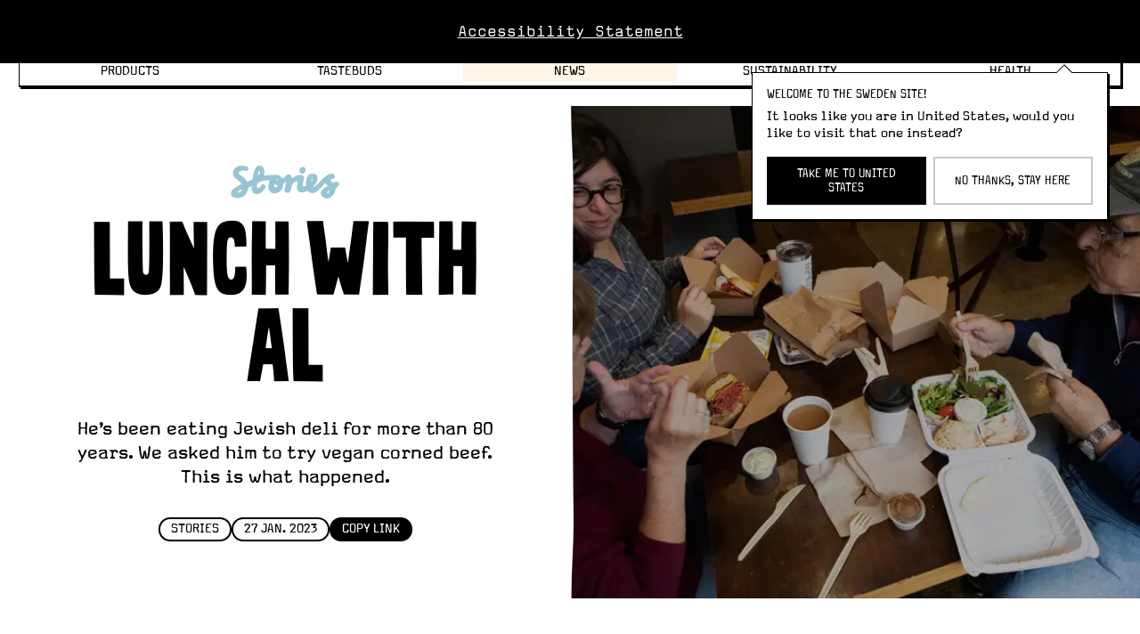

--- FILE ---
content_type: text/html; charset=utf-8
request_url: https://www.oatly.com/sv-se/things-we-do/stories/lunch-with-al
body_size: 94596
content:
<!DOCTYPE html><html lang="sv-se"><head><meta charSet="utf-8" data-next-head=""/><meta name="viewport" content="width=device-width, initial-scale=1.0" data-next-head=""/><title data-next-head="">Lunch With Al | Oatly | Sweden</title><meta name="robots" content="index,follow" data-next-head=""/><meta name="description" content="He’s been eating Jewish deli for more than 80 years. We asked him to try vegan corned beef. This is what happened." data-next-head=""/><link rel="alternate" hrefLang="en" href="https://www.oatly.com/things-we-do/stories/lunch-with-al" data-next-head=""/><link rel="alternate" hrefLang="da-dk" href="https://www.oatly.com/da-dk/things-we-do/stories/lunch-with-al" data-next-head=""/><link rel="alternate" hrefLang="de-de" href="https://www.oatly.com/de-de/things-we-do/stories/lunch-with-al" data-next-head=""/><link rel="alternate" hrefLang="en-au" href="https://www.oatly.com/en-au/things-we-do/stories/lunch-with-al" data-next-head=""/><link rel="alternate" hrefLang="en-gb" href="https://www.oatly.com/en-gb/things-we-do/stories/lunch-with-al" data-next-head=""/><link rel="alternate" hrefLang="en-us" href="https://www.oatly.com/en-us/things-we-do/stories/lunch-with-al" data-next-head=""/><link rel="alternate" hrefLang="es-es" href="https://www.oatly.com/es-es/things-we-do/stories/lunch-with-al" data-next-head=""/><link rel="alternate" hrefLang="fi-fi" href="https://www.oatly.com/fi-fi/things-we-do/stories/lunch-with-al" data-next-head=""/><link rel="alternate" hrefLang="fr-fr" href="https://www.oatly.com/fr-fr/things-we-do/stories/lunch-with-al" data-next-head=""/><link rel="alternate" hrefLang="nb-no" href="https://www.oatly.com/nb-no/things-we-do/stories/lunch-with-al" data-next-head=""/><link rel="alternate" hrefLang="nl-nl" href="https://www.oatly.com/nl-nl/things-we-do/stories/lunch-with-al" data-next-head=""/><link rel="alternate" hrefLang="sv-se" href="https://www.oatly.com/sv-se/things-we-do/stories/lunch-with-al" data-next-head=""/><link rel="alternate" hrefLang="pl-pl" href="https://www.oatly.com/pl-pl/things-we-do/stories/lunch-with-al" data-next-head=""/><link rel="alternate" hrefLang="en-ca" href="https://www.oatly.com/en-ca/things-we-do/stories/lunch-with-al" data-next-head=""/><link rel="alternate" hrefLang="en-ie" href="https://www.oatly.com/en-ie/things-we-do/stories/lunch-with-al" data-next-head=""/><link rel="alternate" hrefLang="x-default" href="https://www.oatly.com/things-we-do/stories/lunch-with-al" data-next-head=""/><meta name="twitter:card" content="summary_large_image" data-next-head=""/><meta name="twitter:creator" content="@oatly" data-next-head=""/><meta property="og:title" content="Lunch With Al | Oatly | Sweden" data-next-head=""/><meta property="og:description" content="He’s been eating Jewish deli for more than 80 years. We asked him to try vegan corned beef. This is what happened." data-next-head=""/><meta property="og:url" content="https://www.oatly.com/things-we-do/stories/lunch-with-al" data-next-head=""/><meta property="og:type" content="website" data-next-head=""/><meta property="og:image" content="https://a.storyblok.com/f/107921/1440x1000/e228be95c1/lunch-with-al-hero.jpg" data-next-head=""/><meta property="og:locale" content="sv-se" data-next-head=""/><link rel="canonical" href="https://www.oatly.com/things-we-do/stories/lunch-with-al" data-next-head=""/><meta http-equiv="content-security-policy" content="default-src &#x27;self&#x27; assets.oatly.com app.storyblok.com api.storyblok.com gapi.storyblok.com a.storyblok.com oatly-dev.azure-api.net img.storyblok.com img2.storyblok.com www.gstatic.com www.google.se/ads/ga-audiences *.analytics.google.com www.googletagmanager.com www.google-analytics.com stats.g.doubleclick.net dc.services.visualstudio.com vimeo.com plausible.io recaptcha.net fonts.googleapis.com fonts.gstatic.com *.applicationinsights.azure.com js.monitor.azure.com policy.app.cookieinformation.com consent.app.cookieinformation.com connect.facebook.net www.facebook.com www.youtube.com s3.amazonaws.com a.klaviyo.com &#x27;unsafe-inline&#x27; &#x27;unsafe-eval&#x27; data:; script-src &#x27;self&#x27; assets.oatly.com app.storyblok.com api.storyblok.com gapi.storyblok.com a.storyblok.com oatly-dev.azure-api.net img.storyblok.com img2.storyblok.com www.gstatic.com www.google.se/ads/ga-audiences *.analytics.google.com www.googletagmanager.com www.google-analytics.com stats.g.doubleclick.net dc.services.visualstudio.com vimeo.com plausible.io recaptcha.net fonts.googleapis.com fonts.gstatic.com *.applicationinsights.azure.com js.monitor.azure.com policy.app.cookieinformation.com consent.app.cookieinformation.com connect.facebook.net www.facebook.com www.youtube.com s3.amazonaws.com a.klaviyo.com &#x27;unsafe-inline&#x27; &#x27;unsafe-eval&#x27; data: &#x27;self&#x27; &#x27;unsafe-inline&#x27; &#x27;unsafe-eval&#x27; https://*.googleapis.com https://*.gstatic.com *.google.com https://*.ggpht.com *.googleusercontent.com blob: https://klear.com/dist/external.bundle.js https://assets.pinterest.com; img-src &#x27;self&#x27; assets.oatly.com app.storyblok.com api.storyblok.com gapi.storyblok.com a.storyblok.com oatly-dev.azure-api.net img.storyblok.com img2.storyblok.com www.gstatic.com www.google.se/ads/ga-audiences *.analytics.google.com www.googletagmanager.com www.google-analytics.com stats.g.doubleclick.net dc.services.visualstudio.com vimeo.com plausible.io recaptcha.net fonts.googleapis.com fonts.gstatic.com *.applicationinsights.azure.com js.monitor.azure.com policy.app.cookieinformation.com consent.app.cookieinformation.com connect.facebook.net www.facebook.com www.youtube.com s3.amazonaws.com a.klaviyo.com &#x27;unsafe-inline&#x27; &#x27;unsafe-eval&#x27; data: &#x27;self&#x27; https://*.googleapis.com https://*.gstatic.com *.google.com *.googleusercontent.com data: https://log.pinterest.com; connect-src &#x27;self&#x27; assets.oatly.com app.storyblok.com api.storyblok.com gapi.storyblok.com a.storyblok.com oatly-dev.azure-api.net img.storyblok.com img2.storyblok.com www.gstatic.com www.google.se/ads/ga-audiences *.analytics.google.com www.googletagmanager.com www.google-analytics.com stats.g.doubleclick.net dc.services.visualstudio.com vimeo.com plausible.io recaptcha.net fonts.googleapis.com fonts.gstatic.com *.applicationinsights.azure.com js.monitor.azure.com policy.app.cookieinformation.com consent.app.cookieinformation.com connect.facebook.net www.facebook.com www.youtube.com s3.amazonaws.com a.klaviyo.com &#x27;unsafe-inline&#x27; &#x27;unsafe-eval&#x27; data: &#x27;self&#x27; https://*.googleapis.com *.google.com https://*.gstatic.com data: blob: https://klear.com/node-api/embed/external/domain; font-src &#x27;self&#x27; assets.oatly.com app.storyblok.com api.storyblok.com gapi.storyblok.com a.storyblok.com oatly-dev.azure-api.net img.storyblok.com img2.storyblok.com www.gstatic.com www.google.se/ads/ga-audiences *.analytics.google.com www.googletagmanager.com www.google-analytics.com stats.g.doubleclick.net dc.services.visualstudio.com vimeo.com plausible.io recaptcha.net fonts.googleapis.com fonts.gstatic.com *.applicationinsights.azure.com js.monitor.azure.com policy.app.cookieinformation.com consent.app.cookieinformation.com connect.facebook.net www.facebook.com www.youtube.com s3.amazonaws.com a.klaviyo.com &#x27;unsafe-inline&#x27; &#x27;unsafe-eval&#x27; data: https://fonts.gstatic.com; style-src &#x27;self&#x27; assets.oatly.com app.storyblok.com api.storyblok.com gapi.storyblok.com a.storyblok.com oatly-dev.azure-api.net img.storyblok.com img2.storyblok.com www.gstatic.com www.google.se/ads/ga-audiences *.analytics.google.com www.googletagmanager.com www.google-analytics.com stats.g.doubleclick.net dc.services.visualstudio.com vimeo.com plausible.io recaptcha.net fonts.googleapis.com fonts.gstatic.com *.applicationinsights.azure.com js.monitor.azure.com policy.app.cookieinformation.com consent.app.cookieinformation.com connect.facebook.net www.facebook.com www.youtube.com s3.amazonaws.com a.klaviyo.com &#x27;unsafe-inline&#x27; &#x27;unsafe-eval&#x27; data: &#x27;self&#x27; &#x27;unsafe-inline&#x27; https://fonts.googleapis.com; worker-src &#x27;self&#x27; assets.oatly.com app.storyblok.com api.storyblok.com gapi.storyblok.com a.storyblok.com oatly-dev.azure-api.net img.storyblok.com img2.storyblok.com www.gstatic.com www.google.se/ads/ga-audiences *.analytics.google.com www.googletagmanager.com www.google-analytics.com stats.g.doubleclick.net dc.services.visualstudio.com vimeo.com plausible.io recaptcha.net fonts.googleapis.com fonts.gstatic.com *.applicationinsights.azure.com js.monitor.azure.com policy.app.cookieinformation.com consent.app.cookieinformation.com connect.facebook.net www.facebook.com www.youtube.com s3.amazonaws.com a.klaviyo.com &#x27;unsafe-inline&#x27; &#x27;unsafe-eval&#x27; data: blob:; frame-src * *.google.com" data-next-head=""/><meta name="twitter:title" content="Lunch With Al | Oatly | Sweden" data-next-head=""/><meta name="twitter:description" content="He’s been eating Jewish deli for more than 80 years. We asked him to try vegan corned beef. This is what happened." data-next-head=""/><meta name="twitter:image" content="https://a.storyblok.com/f/107921/1440x1000/e228be95c1/lunch-with-al-hero.jpg" data-next-head=""/><link rel="apple-touch-icon-120x120-precomposed" sizes="120x120" href="/favicon-120.png" data-next-head=""/><link rel="apple-touch-icon-120x120" sizes="120x120" href="/favicon-120.png" data-next-head=""/><link rel="apple-touch-icon-precomposed" sizes="180x180" href="/favicon-180.png" data-next-head=""/><link rel="apple-touch-icon" sizes="180x180" href="/favicon-180.png" data-next-head=""/><link rel="icon" type="image/png" sizes="32x32" href="/favicon-32.png" data-next-head=""/><link rel="icon" type="image/png" sizes="16x16" href="/favicon-16.png" data-next-head=""/><link rel="icon" href="/favicon.ico" data-next-head=""/><link rel="manifest" href="/site.webmanifest" data-next-head=""/><link data-next-font="" rel="preconnect" href="/" crossorigin="anonymous"/><link rel="preload" href="/_next/static/css/67d27312a8f75c08.css" as="style"/><link rel="preload" href="/_next/static/css/a4ec02b745490e2f.css" as="style"/><link rel="preload" href="/_next/static/css/9c09f29c1ef1b6ae.css" as="style"/><link rel="preload" href="/_next/static/css/6d87e0da05b6c4ac.css" as="style"/><link rel="preload" href="/_next/static/css/ed0c79760998b111.css" as="style"/><link rel="preload" href="/_next/static/css/e0eba26737763c72.css" as="style"/><link rel="preload" href="/_next/static/css/7af5d854a32273c9.css" as="style"/><link rel="stylesheet" href="/_next/static/css/67d27312a8f75c08.css" data-n-g=""/><link rel="stylesheet" href="/_next/static/css/a4ec02b745490e2f.css"/><link rel="stylesheet" href="/_next/static/css/9c09f29c1ef1b6ae.css"/><link rel="stylesheet" href="/_next/static/css/6d87e0da05b6c4ac.css"/><link rel="stylesheet" href="/_next/static/css/ed0c79760998b111.css"/><link rel="stylesheet" href="/_next/static/css/e0eba26737763c72.css"/><link rel="stylesheet" href="/_next/static/css/7af5d854a32273c9.css"/><noscript data-n-css=""></noscript><script defer="" noModule="" src="/_next/static/chunks/polyfills-42372ed130431b0a.js"></script><script defer="" src="/_next/static/chunks/1652-0cdcea7132f5768f.js"></script><script defer="" src="/_next/static/chunks/1995.7052ec132071f3ff.js"></script><script defer="" src="/_next/static/chunks/2203-0844feb36a21b861.js"></script><script defer="" src="/_next/static/chunks/5496-5b9e7fa691fa5cc4.js"></script><script defer="" src="/_next/static/chunks/1941-dd51bf04d1ab08e0.js"></script><script defer="" src="/_next/static/chunks/5498-df6e4f48a8d01c5f.js"></script><script defer="" src="/_next/static/chunks/564-71ef018e347960a2.js"></script><script defer="" src="/_next/static/chunks/3249-3cef7110a1fd694c.js"></script><script defer="" src="/_next/static/chunks/4093.06a48caaa152a348.js"></script><script defer="" src="/_next/static/chunks/389.f2934680e60b1bca.js"></script><script defer="" src="/_next/static/chunks/4249.58164a92b44adcff.js"></script><script defer="" src="/_next/static/chunks/5874.3bd27f4d2eb4d7db.js"></script><script defer="" src="/_next/static/chunks/462.43f7d90df4d9cfaf.js"></script><script defer="" src="/_next/static/chunks/7001.182d127e0c9a20c2.js"></script><script defer="" src="/_next/static/chunks/9276.1fa676ff9d714bcf.js"></script><script defer="" src="/_next/static/chunks/2923.517b48db3df59192.js"></script><script defer="" src="/_next/static/chunks/9931.3ee9bc90a6cfec4e.js"></script><script defer="" src="/_next/static/chunks/4170-12fc4f604ec98faf.js"></script><script defer="" src="/_next/static/chunks/372.8b90bd98746a12f8.js"></script><script defer="" src="/_next/static/chunks/8492.0e5560e3e2677d29.js"></script><script defer="" src="/_next/static/chunks/1106.4ed0b24b0ff0553d.js"></script><script defer="" src="/_next/static/chunks/9471.c55b92b9a2b502c6.js"></script><script defer="" src="/_next/static/chunks/1135.39da029f3571ddcc.js"></script><script defer="" src="/_next/static/chunks/1679.3003196c4ed55a53.js"></script><script defer="" src="/_next/static/chunks/4417.60b88d72ac0ba51e.js"></script><script defer="" src="/_next/static/chunks/1776.1994bc37474cceb2.js"></script><script defer="" src="/_next/static/chunks/3304.b9918f386f04ba56.js"></script><script defer="" src="/_next/static/chunks/897.ed7806a08738947e.js"></script><script defer="" src="/_next/static/chunks/9977.5920655622ecf683.js"></script><script defer="" src="/_next/static/chunks/9845.7d4ba7395df7458b.js"></script><script defer="" src="/_next/static/chunks/3969.23ba40f0973f470e.js"></script><script defer="" src="/_next/static/chunks/2571.ddc08e55a3c2e262.js"></script><script defer="" src="/_next/static/chunks/4977.ba761e061a87013f.js"></script><script src="/_next/static/chunks/webpack-8eda45946bd91a4b.js" defer=""></script><script src="/_next/static/chunks/framework-cb310ef6b4e9a444.js" defer=""></script><script src="/_next/static/chunks/main-91d0a6bbb2e79779.js" defer=""></script><script src="/_next/static/chunks/pages/_app-7801d1ceb51c1f1f.js" defer=""></script><script src="/_next/static/chunks/383-1c54da1fc1d4e789.js" defer=""></script><script src="/_next/static/chunks/6176-52a45f9d09c85ad5.js" defer=""></script><script src="/_next/static/chunks/2351-3248c3119716d5ce.js" defer=""></script><script src="/_next/static/chunks/pages/%5B%5B...route%5D%5D-a80f51ce800d2166.js" defer=""></script><script src="/_next/static/CHMGhZv3RjKnlkQ4xvWoa/_buildManifest.js" defer=""></script><script src="/_next/static/CHMGhZv3RjKnlkQ4xvWoa/_ssgManifest.js" defer=""></script></head><body><link rel="preload" as="image" href="https://s3.amazonaws.com/a.storyblok.com/f/107921/1920x1280/9d020cd054/lunch-with-al-001.jpg"/><link rel="preload" as="image" href="https://s3.amazonaws.com/a.storyblok.com/f/107921/1920x1280/0a943fb890/lunch-with-al-002.jpg"/><link rel="preload" as="image" href="https://s3.amazonaws.com/a.storyblok.com/f/107921/1920x1280/2fa25c637c/lunch-with-al-004.jpg"/><link rel="preload" as="image" href="https://s3.amazonaws.com/a.storyblok.com/f/107921/1920x1280/345da35ac6/lunch-with-al-005.jpg"/><link rel="preload" as="image" href="https://s3.amazonaws.com/a.storyblok.com/f/107921/1920x1280/1a6f063cc7/lunch-with-al-006.jpg"/><div id="__next"><header class="BrowserMenu_BrowserMenu__OdHhq BrowserMenu_fixed__ejua4"><div class="TopRail_TopRail__vWwH5"><nav class="HeaderBreadcrumbs_HeaderBreadcrumbs__4VR5y"><ol class="Breadcrumbs-module_Breadcrumbs__CP4KI"><li class="Breadcrumbs-module_BreadcrumbsItem__opMO0 Breadcrumbs-module_isFirstListItem__Za0R8"><a aria-label="Page - Home" class="MenuIconButton_MenuIconButton__pglHn HeaderBreadcrumbs_HomeButton__GCs8X" href="/sv-se"><i aria-hidden="true" class="Icon-module_Icon__8iL3n Icon-module_home__AhRAD"></i></a></li><li class="Breadcrumbs-module_BreadcrumbsItem__opMO0"><i aria-hidden="true" class="Icon-module_Icon__8iL3n Icon-module_chevronRight__Ve8WZ"></i><a aria-label="Things We Do" href="/sv-se/things-we-do">Things We Do</a></li><li class="Breadcrumbs-module_BreadcrumbsItem__opMO0 Breadcrumbs-module_isNextToLast__lrH7U"><i aria-hidden="true" class="Icon-module_Icon__8iL3n Icon-module_chevronRight__Ve8WZ"></i><a aria-label="Stories" href="/sv-se/things-we-do/stories">Stories</a></li><li class="Breadcrumbs-module_BreadcrumbsItem__opMO0 Breadcrumbs-module_isCurrent__OsaQB" aria-current="page"><i aria-hidden="true" class="Icon-module_Icon__8iL3n Icon-module_chevronRight__Ve8WZ"></i><a aria-label="Lunch With Al" href="/sv-se/things-we-do/stories/lunch-with-al">Lunch With Al</a></li></ol></nav><div class="TopRailButtons_TopRailButtons__cCFmR"><a aria-label="Page - {{ pageName }}" class="MenuIconButton_MenuIconButton__pglHn TopRailButtons_Button__ke56m" href="/sv-se/random-answers"><i aria-hidden="true" class="Icon-module_Icon__8iL3n Icon-module_faq__PFYfx"></i></a><div><button class="MenuIconButton_MenuIconButton__pglHn TopRailDropdownButton_Button___hVOq TopRailButtons_Button__ke56m" aria-label="Open Business to business panel" aria-haspopup="true" type="button" aria-disabled="false"><i aria-hidden="true" class="Icon-module_Icon__8iL3n Icon-module_b2b__nqT00"></i></button></div><div><button class="MenuIconButton_MenuIconButton__pglHn TopRailDropdownButton_Button___hVOq TopRailButtons_Button__ke56m" aria-label="Open Market selector panel" aria-haspopup="true" type="button" aria-disabled="false"><i aria-hidden="true" class="Icon-module_Icon__8iL3n Icon-module_globe__9ymI7"></i></button></div><button class="MenuIconButton_MenuIconButton__pglHn TopRailButtons_Button__ke56m TopRailButtons_NavigationMenuButton__Qekwa" aria-label="Hide navigation bar" aria-haspopup="true" type="button" aria-disabled="false"><i aria-hidden="true" class="Icon-module_Icon__8iL3n Icon-module_arrowDownAlt__-6OXE"></i></button></div></div><nav class="BrowserMenu_NavigationMenu__Y6fxe" aria-label="Main navigation" role="main"><ul class="BottomRail_List__FNMDf"><li class="BottomRail_NavigationItem__mb_4X BottomRail_hasNestedItems__s8d2J"><a aria-label="Page - Products" aria-haspopup="true" aria-expanded="false" class="NavigationLink_NavigationLink__FLMsB BottomRail_NavigationLink__wmisA NavigationLink_primaryGray__Iiqlf NavigationLink_primary__cj0Q4" target="_self" href="/sv-se/products">Products</a><ul class="BottomRail_NestedNavigationItems__EeiUN BottomRail_inFixedHeader__O7Q39" aria-label="Products links"><li class="BottomRail_NestedItem__NPNG3 BottomRail_primaryGray__s21NM"><a aria-label="Page - Oat Drink" class="NavigationLink_NavigationLink__FLMsB BottomRail_NestedItemLink__y_jXx NavigationLink_primaryGray__Iiqlf NavigationLink_secondary___qh0P" target="_self" href="/sv-se/products/oat-drink"><span class="NavigationLink_Arrow__xOC07" aria-hidden="true">&gt;</span>Oat Drink</a></li><li class="BottomRail_NestedItem__NPNG3 BottomRail_primaryGray__s21NM"><a aria-label="Page - Chilled Oat Drink" class="NavigationLink_NavigationLink__FLMsB BottomRail_NestedItemLink__y_jXx NavigationLink_primaryGray__Iiqlf NavigationLink_secondary___qh0P" target="_self" href="/sv-se/products/chilled-oat-drink"><span class="NavigationLink_Arrow__xOC07" aria-hidden="true">&gt;</span>Chilled Oat Drink</a></li><li class="BottomRail_NestedItem__NPNG3 BottomRail_primaryGray__s21NM"><a aria-label="Page - Cooking" class="NavigationLink_NavigationLink__FLMsB BottomRail_NestedItemLink__y_jXx NavigationLink_primaryGray__Iiqlf NavigationLink_secondary___qh0P" target="_self" href="/sv-se/products/cooking"><span class="NavigationLink_Arrow__xOC07" aria-hidden="true">&gt;</span>Cooking</a></li><li class="BottomRail_NestedItem__NPNG3 BottomRail_primaryGray__s21NM"><a aria-label="Page - Oatgurt" class="NavigationLink_NavigationLink__FLMsB BottomRail_NestedItemLink__y_jXx NavigationLink_primaryGray__Iiqlf NavigationLink_secondary___qh0P" target="_self" href="/sv-se/products/oatgurt"><span class="NavigationLink_Arrow__xOC07" aria-hidden="true">&gt;</span>Oatgurt</a></li></ul></li><li class="BottomRail_NavigationItem__mb_4X BottomRail_hasNestedItems__s8d2J"><a aria-label="Page - Tastebuds" aria-haspopup="true" aria-expanded="false" class="NavigationLink_NavigationLink__FLMsB BottomRail_NavigationLink__wmisA NavigationLink_primaryPink__9wAHS NavigationLink_primary__cj0Q4" target="_self" href="/sv-se/recipes/look-book-autumn-winter-2025">Tastebuds</a><ul class="BottomRail_NestedNavigationItems__EeiUN BottomRail_inFixedHeader__O7Q39" aria-label="Tastebuds links"><li class="BottomRail_NestedItem__NPNG3 BottomRail_primaryPink__Ytb_S"><a aria-label="Page - LOOK BOOK A/W 25" class="NavigationLink_NavigationLink__FLMsB BottomRail_NestedItemLink__y_jXx NavigationLink_primaryPink__9wAHS NavigationLink_secondary___qh0P" target="_self" href="/sv-se/recipes/look-book-autumn-winter-2025"><span class="NavigationLink_Arrow__xOC07" aria-hidden="true">&gt;</span>LOOK BOOK A/W 25</a></li><li class="BottomRail_NestedItem__NPNG3 BottomRail_primaryPink__Ytb_S"><a aria-label="Page - LOOK BOOK S/S 25" class="NavigationLink_NavigationLink__FLMsB BottomRail_NestedItemLink__y_jXx NavigationLink_primaryPink__9wAHS NavigationLink_secondary___qh0P" target="_self" href="/sv-se/recipes/look-book-spring-summer-2025"><span class="NavigationLink_Arrow__xOC07" aria-hidden="true">&gt;</span>LOOK BOOK S/S 25</a></li><li class="BottomRail_NestedItem__NPNG3 BottomRail_primaryPink__Ytb_S"><a aria-label="Page - Future Of Taste" class="NavigationLink_NavigationLink__FLMsB BottomRail_NestedItemLink__y_jXx NavigationLink_primaryPink__9wAHS NavigationLink_secondary___qh0P" target="_self" href="/sv-se/things-we-do/initiatives/future-of-taste"><span class="NavigationLink_Arrow__xOC07" aria-hidden="true">&gt;</span>Future Of Taste</a></li></ul></li><li class="BottomRail_NavigationItem__mb_4X BottomRail_hasNestedItems__s8d2J"><a aria-label="Page - News" aria-haspopup="true" aria-expanded="false" class="NavigationLink_NavigationLink__FLMsB BottomRail_NavigationLink__wmisA NavigationLink_primaryYellow__qIHtM NavigationLink_isActive__PL7IY NavigationLink_primary__cj0Q4" target="_self" href="/sv-se/things-we-do">News</a><ul class="BottomRail_NestedNavigationItems__EeiUN BottomRail_inFixedHeader__O7Q39" aria-label="News links"><li class="BottomRail_NestedItem__NPNG3 BottomRail_primaryYellow__5yqhD"><a aria-label="Page - How Do You Say F.A.R.M. in Canadian" class="NavigationLink_NavigationLink__FLMsB BottomRail_NestedItemLink__y_jXx NavigationLink_primaryYellow__qIHtM NavigationLink_secondary___qh0P" target="_self" href="/sv-se/things-we-do/stories/how-do-you-say-f-a-r-m-in-canadian"><span class="NavigationLink_Arrow__xOC07" aria-hidden="true">&gt;</span>How Do You Say F.A.R.M. in Canadian</a></li><li class="BottomRail_NestedItem__NPNG3 BottomRail_primaryYellow__5yqhD"><a aria-label="Page - Last first dates" class="NavigationLink_NavigationLink__FLMsB BottomRail_NestedItemLink__y_jXx NavigationLink_primaryYellow__qIHtM NavigationLink_secondary___qh0P" target="_self" href="/sv-se/things-we-do/stories/last-first-dates"><span class="NavigationLink_Arrow__xOC07" aria-hidden="true">&gt;</span>Last first dates</a></li><li class="BottomRail_NestedItem__NPNG3 BottomRail_primaryYellow__5yqhD"><a aria-label="Page - EF Pro Bikers" class="NavigationLink_NavigationLink__FLMsB BottomRail_NestedItemLink__y_jXx NavigationLink_primaryYellow__qIHtM NavigationLink_secondary___qh0P" target="_self" href="/sv-se/things-we-do/initiatives/ef-pro-cycling"><span class="NavigationLink_Arrow__xOC07" aria-hidden="true">&gt;</span>EF Pro Bikers</a></li><li class="BottomRail_NestedItem__NPNG3 BottomRail_primaryYellow__5yqhD"><a aria-label="Page - Tastes like Miami" class="NavigationLink_NavigationLink__FLMsB BottomRail_NestedItemLink__y_jXx NavigationLink_primaryYellow__qIHtM NavigationLink_secondary___qh0P" target="_self" href="/sv-se/things-we-do/stories/tastes-like-miami"><span class="NavigationLink_Arrow__xOC07" aria-hidden="true">&gt;</span>Tastes like Miami</a></li><li class="BottomRail_NestedItem__NPNG3 BottomRail_primaryYellow__5yqhD"><a aria-label="Page - Oatly x Nespresso" class="NavigationLink_NavigationLink__FLMsB BottomRail_NestedItemLink__y_jXx NavigationLink_primaryYellow__qIHtM NavigationLink_secondary___qh0P" target="_self" href="/sv-se/things-we-do/brainwashing/nespresso"><span class="NavigationLink_Arrow__xOC07" aria-hidden="true">&gt;</span>Oatly x Nespresso</a></li><li class="BottomRail_NestedItem__NPNG3 BottomRail_primaryYellow__5yqhD"><a aria-label="Page - How to do the blind taste test" class="NavigationLink_NavigationLink__FLMsB BottomRail_NestedItemLink__y_jXx NavigationLink_primaryYellow__qIHtM NavigationLink_secondary___qh0P" target="_self" href="/sv-se/things-we-do/brainwashing/blindtest"><span class="NavigationLink_Arrow__xOC07" aria-hidden="true">&gt;</span>How to do the blind taste test</a></li></ul></li><li class="BottomRail_NavigationItem__mb_4X BottomRail_hasNestedItems__s8d2J"><a aria-label="Page - Sustainability" aria-haspopup="true" aria-expanded="false" class="NavigationLink_NavigationLink__FLMsB BottomRail_NavigationLink__wmisA NavigationLink_primaryPurple___qtRE NavigationLink_primary__cj0Q4" target="_self" href="/sv-se/sustainability">Sustainability</a><ul class="BottomRail_NestedNavigationItems__EeiUN BottomRail_inFixedHeader__O7Q39" aria-label="Sustainability links"><li class="BottomRail_NestedItem__NPNG3 BottomRail_primaryPurple__XMS5h"><a aria-label="Page - Oatly Who?" class="NavigationLink_NavigationLink__FLMsB BottomRail_NestedItemLink__y_jXx NavigationLink_primaryPurple___qtRE NavigationLink_secondary___qh0P" target="_self" href="/sv-se/oatly-who"><span class="NavigationLink_Arrow__xOC07" aria-hidden="true">&gt;</span>Oatly Who?</a></li><li class="BottomRail_NestedItem__NPNG3 BottomRail_primaryPurple__XMS5h"><a aria-label="Page - The Oatly Sustainability Update 2024" class="NavigationLink_NavigationLink__FLMsB BottomRail_NestedItemLink__y_jXx NavigationLink_primaryPurple___qtRE NavigationLink_secondary___qh0P" target="_self" href="/sv-se/oatly-who/sustainability-plan/sustainability-report"><span class="NavigationLink_Arrow__xOC07" aria-hidden="true">&gt;</span>The Oatly Sustainability Update 2024</a></li><li class="BottomRail_NestedItem__NPNG3 BottomRail_primaryPurple__XMS5h"><a aria-label="Page - Oatly&#x27;s Sustainability Plan" class="NavigationLink_NavigationLink__FLMsB BottomRail_NestedItemLink__y_jXx NavigationLink_primaryPurple___qtRE NavigationLink_secondary___qh0P" target="_self" href="/sv-se/oatly-who/sustainability-plan"><span class="NavigationLink_Arrow__xOC07" aria-hidden="true">&gt;</span>Oatly&#x27;s Sustainability Plan</a></li><li class="BottomRail_NestedItem__NPNG3 BottomRail_primaryPurple__XMS5h"><a aria-label="Page - Product climate footprint" class="NavigationLink_NavigationLink__FLMsB BottomRail_NestedItemLink__y_jXx NavigationLink_primaryPurple___qtRE NavigationLink_secondary___qh0P" target="_self" href="/sv-se/oatly-who/sustainability-plan/climate-footprint-product-label"><span class="NavigationLink_Arrow__xOC07" aria-hidden="true">&gt;</span>Product climate footprint</a></li></ul></li><li class="BottomRail_NavigationItem__mb_4X"><a aria-label="Page - Health" class="NavigationLink_NavigationLink__FLMsB BottomRail_NavigationLink__wmisA NavigationLink_secondaryPink__vGvbH NavigationLink_primary__cj0Q4" target="_self" href="/sv-se/random-answers/17-facts-about-oatly-and-nutrition">Health</a></li></ul></nav></header><div class="Header_BodyScrollProgressBarWrapper__S2NfB"><div class="BodyScrollProgressBar-module_BodyScrollProgressBar__2JzCW" style="width:0%"></div></div><main id="main" class="PageWrapper_PageWrapper__F72S2 PageWrapper_headerClearance__V3uZz"><section class="LayoutPage-section LayoutPage-section--noPadding" id=""><section class="LayoutPage-section LayoutPage-section--noPadding" id=""><header class="SplitTeaser_SplitTeaser__5nNVO"><span style="box-sizing:border-box;display:block;overflow:hidden;width:initial;height:initial;background:none;opacity:1;border:0;margin:0;padding:0;position:relative"><span style="box-sizing:border-box;display:block;width:initial;height:initial;background:none;opacity:1;border:0;margin:0;padding:0;padding-top:69.44444444444444%"></span><img alt="" role="presentation" src="[data-uri]" decoding="async" data-nimg="responsive" class="StoryblokImage_StoryblokImage__ry1ay SplitTeaser_Image__iYdHm StoryblokImage_objectFitCover__hs4jw" style="position:absolute;top:0;left:0;bottom:0;right:0;box-sizing:border-box;padding:0;border:none;margin:auto;display:block;width:0;height:0;min-width:100%;max-width:100%;min-height:100%;max-height:100%;object-position:50% 50%;background-size:cover;background-position:50% 50%;filter:blur(20px);background-image:url(&quot;https://a.storyblok.com/f/107921/1440x1000/e228be95c1/lunch-with-al-hero.jpg/m/10x10&quot;)"/><noscript><img alt="" role="presentation" loading="lazy" decoding="async" data-nimg="responsive" style="position:absolute;top:0;left:0;bottom:0;right:0;box-sizing:border-box;padding:0;border:none;margin:auto;display:block;width:0;height:0;min-width:100%;max-width:100%;min-height:100%;max-height:100%;object-position:50% 50%" class="StoryblokImage_StoryblokImage__ry1ay SplitTeaser_Image__iYdHm StoryblokImage_objectFitCover__hs4jw" sizes="(max-width: 768px) 100vw, 100vh" srcSet="https://a.storyblok.com/f/107921/1440x1000/e228be95c1/lunch-with-al-hero.jpg/m/640x0/filters:quality(75):format(webp) 640w, https://a.storyblok.com/f/107921/1440x1000/e228be95c1/lunch-with-al-hero.jpg/m/750x0/filters:quality(75):format(webp) 750w, https://a.storyblok.com/f/107921/1440x1000/e228be95c1/lunch-with-al-hero.jpg/m/828x0/filters:quality(75):format(webp) 828w, https://a.storyblok.com/f/107921/1440x1000/e228be95c1/lunch-with-al-hero.jpg/m/1080x0/filters:quality(75):format(webp) 1080w, https://a.storyblok.com/f/107921/1440x1000/e228be95c1/lunch-with-al-hero.jpg/m/1200x0/filters:quality(75):format(webp) 1200w, https://a.storyblok.com/f/107921/1440x1000/e228be95c1/lunch-with-al-hero.jpg/m/1920x0/filters:quality(75):format(webp) 1920w, https://a.storyblok.com/f/107921/1440x1000/e228be95c1/lunch-with-al-hero.jpg/m/2048x0/filters:quality(75):format(webp) 2048w, https://a.storyblok.com/f/107921/1440x1000/e228be95c1/lunch-with-al-hero.jpg/m/3840x0/filters:quality(75):format(webp) 3840w" src="https://a.storyblok.com/f/107921/1440x1000/e228be95c1/lunch-with-al-hero.jpg/m/3840x0/filters:quality(75):format(webp)"/></noscript></span><div class="SplitTeaser_Content__b8M74"><svg xmlns="http://www.w3.org/2000/svg" width="auto" fill="none" viewBox="0 0 250 105" alt="Article category &quot;Stories&quot; written in cursive" height="51" style="color:#98c5d3" class="CategoryTitleImage_customColor__WC3fF SplitTeaser_CategoryTitleImage__pUWPL" aria-hidden="true"><path fill="#000" fill-rule="evenodd" d="M236.529 46.212c4.869-2.928 9.804-5.596 12.726.065 2.554 4.95-1.988 8.108-5.643 10.65-.526.365-1.034.718-1.499 1.062-.779 13.013-9.609 23.944-19.023 24.01-10.973.13-15.128-7.158-15.193-12.233-.065-5.075 3.246-9.37 16.686-16.657-3.376-1.301-6.428-5.79-6.687-7.092a912.787 912.787 0 0 0-3.85 4.394c-9.751 11.176-16.205 18.575-24.913 19.095-7.142.39-10.972-3.384-12.53-5.27-10.649 7.026-24.607 5.14-24.153-8.59.04-1.48.485-3.267.925-5.037.993-3.988 1.963-7.885-1.769-7.976-5.388-.13-9.674 6.312-10.713 10.02-.469 1.676-.951 3.696-1.423 5.671-.572 2.399-1.129 4.732-1.628 6.302-.909 2.863-3.831 4.62-7.726 4.36-3.896-.261-6.493-2.604-6.038-6.768.312-2.86 1.574-8.793 2.502-13.155.423-1.986.776-3.647.939-4.543-.746.403-1.694.983-2.621 1.55-1.172.717-2.311 1.413-2.963 1.704-1.882 14.444-10.518 22.317-20.842 22.317-9.673 0-14.542-5.79-14.542-16.461 0-5.726 2.401-10.801 3.83-13.079-8.44-.78-13.31 0-18.05 1.302-4.48 1.17-12.725 4.164-12.66 11.321 0 4.164 2.078 5.01 3.83 4.88 1.104-.13 4.545-1.757 6.688-6.376 1.039-2.278 3.571-4.1 6.817-2.148 3.247 1.953 3.116 5.661 2.013 8.069-3.506 7.612-11.557 14.574-19.478 14.314-7.92-.26-12.855-5.92-11.751-18.088-1.624.585-5.52 2.082-7.662 2.993-1.947 12.688-7.531 23.619-24.801 24.14C5.393 81.282.199 76.922.004 70.676c-.195-6.246 6.623-13.99 24.347-21.472-2.138-5.085-6.216-8.025-10.107-10.83-4.972-3.585-9.638-6.95-9.565-14.285.065-10.346 7.531-17.698 20.387-17.698 4.025 0 8.7.716 11.427 1.366 3.895.976 4.414 4.62 3.765 7.418-.584 2.798-3.7 3.774-6.428 3.253l-.597-.116c-3.326-.657-11.625-2.295-14.79 3.5-1.651 3.06 1.317 4.996 5.44 7.685 4.47 2.914 10.295 6.713 13.064 13.786 2.058-.687 5.42-1.978 8.279-3.075 1.74-.669 3.293-1.265 4.252-1.61C51.75 25.066 55.516 5.806 65.449 6.001c13.765.196 12.726 16.072 10.583 22.969 8.116-.65 22.53-1.562 29.801-1.171 7.337.39 9.415 3.513 12.336 8.003 2.533 0 7.078-3.84 9.415-6.637 4.739-5.66 13.634-2.408 12.92 6.572 3.83-2.798 12.856-8.46 20.062-7.874 7.207.586 9.479 3.84 8.051 9.695-1.428 5.856-2.208 10.736-2.143 13.794 0 3.774 3.376 4.165 6.948 1.041-1.104-16.006 4.414-27.457 14.802-27.588 6.883-.13 12.336 2.148 12.141 11.127-.194 8.979-6.687 15.876-10.907 18.348 2.597 2.212 5.194 0 7.856-2.733 1.088-1.121 2.16-2.233 3.217-3.329 12.128-12.574 22.288-23.108 31.843-23.347 4.739-.13 8.246 1.821 7.856 6.506-.296 4.213-3.777 5.07-6.259 5.683-.24.059-.471.116-.688.173-6.196 1.634-1.427 5.32 1.7 7.736.608.47 1.155.893 1.546 1.243ZM16.43 68.27c-1.818-1.756 1.818-5.01 9.09-7.612.195 3.839-7.272 9.37-9.09 7.612ZM62.658 29.49c-.195-3.839 1.168-10.8 3.635-10.8 2.468 0 .974 7.287-3.635 10.8Zm38.111 18.934c-1.558 2.408-2.142 7.093 1.299 8.264 3.441 1.236 6.557-2.798 6.362-5.4-1.817.26-6.492-.977-7.661-2.864Zm3.507-9.89c2.077-1.561 4.739-1.431 5.388 1.107-1.298.715-3.766 0-5.388-1.107Zm81.482 3.84c-.326-2.864.843-5.271 2.531-5.206 1.688.065.455 3.839-2.531 5.205ZM223.155 69.7c-2.403-1.171.194-4.36 4.285-5.856 0 2.993-1.883 7.027-4.285 5.856Z" clip-rule="evenodd"></path><path fill="#000" d="M172.577 17.583c-.715 3.904-4.35 6.832-7.791 6.962-3.766.13-6.493-2.993-6.364-7.678.131-4.684 3.961-7.742 8.506-7.677 4.48.065 6.363 4.49 5.649 8.393Z"></path></svg><h1 class="Heading-module_Heading__80Yzw Heading-module_ToniNoveau__6UA24 Heading-module_xl__o-uAT Heading-module_compensateUmlauts__wSgoC SplitTeaser_Heading__UFSx6">Lunch With Al</h1><p class="Paragraph-module_Paragraph__RzjRD Paragraph-module_l__Z4Amf Paragraph-module_MargoProRegular__lKI-c SplitTeaser_Preamble__EzStX">He’s been eating Jewish deli for more than 80 years. We asked him to try vegan corned beef. This is what happened.</p><div class="ArticleMetaInfo_ArticleMetaInfo__CrWeU"><span class="Pill_Pill__oeSga">stories</span><span class="Pill_Pill__oeSga">27 jan. 2023</span><span class="Pill_Pill__oeSga Pill_isClickable__i0kVe">Copy link</span></div></div></header></section><section id="" class="LayoutPageSectionContent_LayoutPageSectionContent__uvfNo LayoutPageSectionContent_width8__qyOwX LayoutPageSectionContent_widthMobile6__BxDPV" style="margin-top:-0px"><div class="LayoutPage-gutter" style="padding:calc(var(--gutter) * 0.75) calc(var(--gutter) / 2)"></div><svg xmlns="http://www.w3.org/2000/svg" viewBox="0 0 32 24" aria-hidden="true" class="LayoutPageSeparator_LayoutPageSeparator__nkg8z LayoutPageSeparator_isOat___VGh3"><path d="m31.06 20.944-.136.094c-.294-.2-.384.142-.567.227-.285.131-.615.244-.818.458-.202.214-.358.388-.659.398-.094.008-.179.09-.279.127-.294.105-.592.204-.889.318-.296.114-.664.17-.852.383-.2.229-.48.258-.641.253-.562-.006-1.09.135-1.587.331-.508.194-1.024.156-1.529.258-.25.049-.583-.075-.76.055-.28.21-.548.148-.815.135-.532-.036-1.057-.159-1.593-.176-.617-.026-1.237.04-1.854.038-.166 0-.334-.148-.504-.154-.534-.002-1.07.064-1.603.028-.426-.027-.85-.161-1.274-.256-.235-.052-.466-.123-.705-.155-.466-.074-.938-.119-1.4-.21-.212-.044-.404-.166-.611-.238-.124-.046-.26-.05-.383-.097-.219-.088-.437-.2-.654-.298-.226-.1-.446-.227-.683-.294-.287-.09-.607-.108-.884-.221-.228-.09-.415-.29-.643-.405a11.605 11.605 0 0 0-.944-.418c-.059-.026-.143.009-.159.01-.463-.19-.907-.377-1.353-.555-.351-.136-.794-.077-1.02-.481-.117-.207-.218-.451-.387-.59-.461-.357-.96-.671-1.445-1.003a41.974 41.974 0 0 0-.464-.314c-.225-.157-.492-.269-.664-.471-.447-.532-.832-1.106-1.36-1.573-.172-.153-.29-.327-.544-.308l-.184-.268c-.073-.205-.192-.403-.211-.612-.015-.155.056-.344.146-.48.067-.096.226-.132.373-.208.102.028.287.164.413.118.664-.27 1.316-.58 1.97-.876.274-.123.534-.254.813-.356.492-.192.99-.388 1.494-.538.282-.088.623-.027.885-.142.573-.256 1.121-.561 1.77-.573a8.627 8.627 0 0 0 1.188-.088 3.653 3.653 0 0 1 1.056-.037c.58.069 1.182-.035 1.77-.038.877.004 1.723-.169 2.605-.35-.044-.126-.05-.22-.106-.265-.59-.498-1.177-.99-1.775-1.475-.098-.08-.28-.079-.36-.172-.446-.506-.846-1.054-1.308-1.534-.483-.498-1.03-.944-1.56-1.402-.34-.291-.704-.567-1.058-.841-.077-.063-.172-.104-.23-.179-.272-.348-.525-.717-.808-1.057-.504-.615-1.037-1.21-1.536-1.83-.285-.355-.493-.78-.796-1.113-.31-.33-.377-.647-.198-1.042l.27-.187.395.114c.192.025.353.078.51.126a.352.352 0 0 0 .16.013c.328-.054.661-.103.986-.187.427-.106.836-.322 1.261-.345.7-.047 1.403.02 2.103.046.331.01.663.045.992.04.785-.007 1.518.334 2.309.25.045-.007.096.032.151.051.414.143.832.29 1.25.43.48.154.965.313 1.456.435.548.132 1.025.429 1.517.673.523.265.995.64 1.492.963.527.345 1.074.658 1.575 1.037a71.072 71.072 0 0 1 2.62 2.053c.444.369.849.79 1.25 1.204.261.273.444.624.724.875.743.673 1.353 1.454 1.928 2.268.076.112.237.165.36.246l.045.067c.064.178.096.37.194.525.232.351.461.687.393 1.146-.005.053.094.173.13.165.27-.055.321.14.366.316.055.2.028.442.134.608.38.602.872 1.127 1.061 1.853.105.397.347.749.53 1.125.038.08.158.17.151.258-.028.48.047.906.474 1.213.133.097.302.236.334.379.076.342.199.752.078 1.05-.204.503-.497 1.035-.905 1.374-.3.241.051.196.016.278z"></path></svg><div class="LayoutPage-gutter" style="padding:calc(var(--gutter) * 0.75) calc(var(--gutter) / 2)"></div></section><section id="" class="LayoutPageSectionContent_LayoutPageSectionContent__uvfNo LayoutPageSectionContent_width8__qyOwX LayoutPageSectionContent_widthMobile6__BxDPV" style="margin-top:-0px"><div class="RichText_LayoutPageRichText__9QBU4 u-richTextNoMargin"><p>Al Weinberg is 89 years old. Over the course of those 89 years, Al has eaten a lot of Jewish deli food.</p>
<p>“I’m not old. I’m mature.”</p>
<p>And with maturity comes wisdom. Al is also wise. But Al’s wisdom had not prepared him for the trend of vegan delis and butchers popping up all over the place (<a href="https://seitanshelper.com/" target="_blank" rel="noopener noreferrer" aria-label="Visit the website of Seitan&#x27;s Helper">Seitan’s Helper in Brooklyn</a>, <a href="https://www.fauxbutcher.co.uk" target="_blank" rel="noopener noreferrer" aria-label="Visit the website of Faux Butcher in Nottingham">Faux Butcher in Nottingham</a>, just to name a couple). How do I know? Easy. He had no clue there was a deli reimagining traditional Jewish fare right in his Chicago backyard.</p>
<p>For me, this could not stand. I explained to Al that his Jewish-deli take is far too valuable to go unheard--make note, your elders love hearing stuff like this--and that we urgently needed to go on a pilgrimage to Chicago’s north side, home to <a href="https://www.samandgerties.com/" target="_blank" rel="noopener noreferrer" aria-label="Visit the website of Sam &amp; Gertie’s">Sam &amp; Gertie’s</a>, billed as the world’s first all-vegan Jewish deli. So, on a Sunday in November, we crammed Al’s decades of deli expertise into the car and headed to lunch. (Full disclosure: Al is a friend of my mother, Sandy, who tagged along.)</p></div><div class="LayoutPage-gutter" style="padding:calc(var(--gutter) * 1) calc(var(--gutter) / 2)"></div></section><section id="" class="LayoutPageSectionContent_LayoutPageSectionContent__uvfNo LayoutPageSectionContent_widthFull__dS90V LayoutPageSectionContent_widthMobileFull__hyTMZ"><div class="LayoutPageImage_LayoutPageImageWrapper__oB2_2 LayoutPageImage_horizontalAlignCenter__mEeJF"><span class="StoryblokImage_StoryblokImageFallback__YWKNx"><img src="https://s3.amazonaws.com/a.storyblok.com/f/107921/1920x1280/9d020cd054/lunch-with-al-001.jpg" alt="Outside of  Sam &amp; Gertie’s"/></span></div><div class="LayoutPage-gutter" style="padding:calc(var(--gutter) * 0.15) calc(var(--gutter) / 2)"></div><div class="RichText_LayoutPageRichText__9QBU4 u-richTextNoMargin"><p class="p-magda-mono-s">There’s nothing like a trip to a vegan Jewish deli on a gray November day in Chicago.</p></div><div class="LayoutPage-gutter" style="padding:calc(var(--gutter) * 1) calc(var(--gutter) / 2)"></div></section><section id="" class="LayoutPageSectionContent_LayoutPageSectionContent__uvfNo LayoutPageSectionContent_width8__qyOwX LayoutPageSectionContent_widthMobile6__BxDPV" style="margin-top:-0px"><div class="RichText_LayoutPageRichText__9QBU4 u-richTextNoMargin"><p>When we arrive at Sam and Gertie’s, we notice a real commitment to the bells and whistles of an old-fashioned Jewish deli. There’s the refrigerated display case with all the fixings: whitefish salad, tuna salad, egg salad, latkes, chopped liver. There are the piles of bagels and loaves of challah. There’s even the tray of black and white cookies by the register. The menu hangs over the counter, offering corned beef sandwiches, bagels and lox, and matzo ball soup.</p></div></section><section id="" class="LayoutPageSectionContent_LayoutPageSectionContent__uvfNo LayoutPageSectionContent_width12__byzlX LayoutPageSectionContent_widthMobileFull__hyTMZ" style="margin-top:-0px"><div class="LayoutPage-gutter" style="padding:calc(var(--gutter) * 1) calc(var(--gutter) / 2)"></div><div class="RichText_LayoutPageRichText__9QBU4 u-richTextNoMargin"><blockquote role="decoration" aria-hidden="true" data-pull-quote="true">
<p class="h-toni-noveau-pro-l-umlauts" style="text-align:center">“Let’s discuss veganism. No animal. Nothing with a face. My grandchildren told me that. But what’s the point?”</p>
</blockquote></div><div class="LayoutPage-gutter" style="padding:calc(var(--gutter) * 1) calc(var(--gutter) / 2)"></div></section><section id="" class="LayoutPageSectionContent_LayoutPageSectionContent__uvfNo LayoutPageSectionContent_width8__qyOwX LayoutPageSectionContent_widthMobile6__BxDPV" style="margin-top:-0px"><div class="RichText_LayoutPageRichText__9QBU4 u-richTextNoMargin"><p>Al stands at the counter for a minute, soaking in the scene, before making his way over to a small cluster of tables by the front window. “Let’s discuss veganism,” he says as he sits down. “No animal. Nothing with a face. My grandchildren told me that. But what’s the point?”</p></div><div class="LayoutPage-gutter" style="padding:calc(var(--gutter) * 1) calc(var(--gutter) / 2)"></div></section><section id="" class="LayoutPageSectionColumns_LayoutPageSectionColumns__Xnozz LayoutPageSectionColumns_widthFull__au1zj"><div class="SectionColumn_SectionColumn__ewl5M SectionColumn_columns2__aYmuJ" style="width:65%;align-self:flex-start"><div class="LayoutPageImage_LayoutPageImageWrapper__oB2_2 LayoutPageImage_horizontalAlignCenter__mEeJF"><span class="StoryblokImage_StoryblokImageFallback__YWKNx"><img src="https://s3.amazonaws.com/a.storyblok.com/f/107921/1920x1280/0a943fb890/lunch-with-al-002.jpg" alt="Al Looking at Sam &amp; Gertie’s Menu"/></span></div><div class="LayoutPage-gutter" style="padding:calc(var(--gutter) * 0.15) calc(var(--gutter) / 2)"></div><div class="RichText_LayoutPageRichText__9QBU4 u-richTextNoMargin"><p class="p-magda-mono-s">Al observes his surroundings and considers his next move.</p></div><div class="LayoutPage-gutter" style="padding:calc(var(--gutter) * 0.5) calc(var(--gutter) / 2)"></div><div class="LayoutPageImage_LayoutPageImageWrapper__oB2_2 LayoutPageImage_horizontalAlignCenter__mEeJF"><span style="box-sizing:border-box;display:block;overflow:hidden;width:initial;height:initial;background:none;opacity:1;border:0;margin:0;padding:0;position:relative"><span style="box-sizing:border-box;display:block;width:initial;height:initial;background:none;opacity:1;border:0;margin:0;padding:0;padding-top:66.66111850865512%"></span><img alt="Bagel sandwich and a pickle." src="[data-uri]" decoding="async" data-nimg="responsive" class="StoryblokImage_StoryblokImage__ry1ay" style="position:absolute;top:0;left:0;bottom:0;right:0;box-sizing:border-box;padding:0;border:none;margin:auto;display:block;width:0;height:0;min-width:100%;max-width:100%;min-height:100%;max-height:100%;background-size:cover;background-position:0% 0%;filter:blur(20px);background-image:url(&quot;https://a.storyblok.com/f/107921/6008x4005/dbbbe2bfb8/lunch-with-al-bagel.jpg/m/10x10&quot;)"/><noscript><img alt="Bagel sandwich and a pickle." loading="lazy" decoding="async" data-nimg="responsive" style="position:absolute;top:0;left:0;bottom:0;right:0;box-sizing:border-box;padding:0;border:none;margin:auto;display:block;width:0;height:0;min-width:100%;max-width:100%;min-height:100%;max-height:100%" class="StoryblokImage_StoryblokImage__ry1ay" sizes="100vw" srcSet="https://a.storyblok.com/f/107921/6008x4005/dbbbe2bfb8/lunch-with-al-bagel.jpg/m/640x0/filters:quality(75):format(webp) 640w, https://a.storyblok.com/f/107921/6008x4005/dbbbe2bfb8/lunch-with-al-bagel.jpg/m/750x0/filters:quality(75):format(webp) 750w, https://a.storyblok.com/f/107921/6008x4005/dbbbe2bfb8/lunch-with-al-bagel.jpg/m/828x0/filters:quality(75):format(webp) 828w, https://a.storyblok.com/f/107921/6008x4005/dbbbe2bfb8/lunch-with-al-bagel.jpg/m/1080x0/filters:quality(75):format(webp) 1080w, https://a.storyblok.com/f/107921/6008x4005/dbbbe2bfb8/lunch-with-al-bagel.jpg/m/1200x0/filters:quality(75):format(webp) 1200w, https://a.storyblok.com/f/107921/6008x4005/dbbbe2bfb8/lunch-with-al-bagel.jpg/m/1920x0/filters:quality(75):format(webp) 1920w, https://a.storyblok.com/f/107921/6008x4005/dbbbe2bfb8/lunch-with-al-bagel.jpg/m/2048x0/filters:quality(75):format(webp) 2048w, https://a.storyblok.com/f/107921/6008x4005/dbbbe2bfb8/lunch-with-al-bagel.jpg/m/3840x0/filters:quality(75):format(webp) 3840w" src="https://a.storyblok.com/f/107921/6008x4005/dbbbe2bfb8/lunch-with-al-bagel.jpg/m/3840x0/filters:quality(75):format(webp)"/></noscript></span></div><div class="LayoutPage-gutter" style="padding:calc(var(--gutter) * 0.15) calc(var(--gutter) / 2)"></div><div class="RichText_LayoutPageRichText__9QBU4 u-richTextNoMargin"><p class="p-magda-mono-s">The lox is actually tomato, but the pickle is still a pickle.</p></div><div class="LayoutPage-gutter" style="padding:calc(var(--gutter) * 0.5) calc(var(--gutter) / 2)"></div><div class="LayoutPageImage_LayoutPageImageWrapper__oB2_2 LayoutPageImage_horizontalAlignCenter__mEeJF"><span class="StoryblokImage_StoryblokImageFallback__YWKNx"><img src="https://s3.amazonaws.com/a.storyblok.com/f/107921/1920x1280/2fa25c637c/lunch-with-al-004.jpg" alt="Al and His Friends Sitting at a Table Eating"/></span></div><div class="LayoutPage-gutter" style="padding:calc(var(--gutter) * 0.15) calc(var(--gutter) / 2)"></div><div class="RichText_LayoutPageRichText__9QBU4 u-richTextNoMargin"><p class="p-magda-mono-s">At this very moment, Al is probably giving his opinion.</p></div><div class="LayoutPage-gutter" style="padding:calc(var(--gutter) * 0.5) calc(var(--gutter) / 2)"></div><div class="LayoutPageImage_LayoutPageImageWrapper__oB2_2 LayoutPageImage_horizontalAlignCenter__mEeJF"><span class="StoryblokImage_StoryblokImageFallback__YWKNx"><img src="https://s3.amazonaws.com/a.storyblok.com/f/107921/1920x1280/345da35ac6/lunch-with-al-005.jpg" alt="A Half Eaten Corned Beef Sandwich"/></span></div><div class="LayoutPage-gutter" style="padding:calc(var(--gutter) * 0.15) calc(var(--gutter) / 2)"></div><div class="RichText_LayoutPageRichText__9QBU4 u-richTextNoMargin"><p class="p-magda-mono-s">The glob of mustard on this corned beef sandwich is not staged.</p></div></div><div class="SectionColumn_SectionColumn__ewl5M SectionColumn_columns2__aYmuJ" style="width:35%;align-self:flex-start"><div class="RichText_LayoutPageRichText__9QBU4 u-richTextNoMargin"><p>This seems like a good spot to mention that Al claims to have had a fling with vegetarianism in the 1960s. He admits to not remembering it too clearly, and he does say he cut out veal and steak but kept eating hamburgers--but let’s not split hairs. In my book, his short-lived interest in vegetarianism some 60 years ago qualifies him even more for a free meal bought by an eccentric oat-drink company. (“I don’t think I was really that dedicated,” he confesses.)</p>
<p>Ready to order, Al goes for a salad with a scoop of tuna and a toasted bagel with cream cheese. Sandy, sporting a mere 72 years of deli-eating experience, gets a corned beef sandwich on rye. They agree that the texture of the corned beef feels accurate but could use a little more salt. (I got a bagel sandwich with lox and dill-pickle cream cheese, by the way.)</p>
<p>Just as Al digs into the tuna salad, Andy Kalish, the owner of Sam and Gertie’s, comes in and asks how he’s enjoying everything.</p></div></div></section><section id="" class="LayoutPageSectionContent_LayoutPageSectionContent__uvfNo LayoutPageSectionContent_width8__qyOwX LayoutPageSectionContent_widthMobile6__BxDPV" style="margin-top:-0px"><div class="LayoutPage-gutter" style="padding:calc(var(--gutter) * 1) calc(var(--gutter) / 2)"></div><div class="RichText_LayoutPageRichText__9QBU4 u-richTextNoMargin"><p>“The balsamic dressing is great,” Al says. “But this salad, what is it?”</p></div></section><section id="" class="LayoutPageSectionColumns_LayoutPageSectionColumns__Xnozz LayoutPageSectionColumns_width8__ZgHV_ LayoutPageSectionColumns_widthMobile6__z3evM"><div class="SectionColumn_SectionColumn__ewl5M SectionColumn_columns2__aYmuJ" style="width:50%"><div class="LayoutPage-gutter" style="padding:calc(var(--gutter) * 0.25) calc(var(--gutter) / 2)"></div><div class="RichText_LayoutPageRichText__9QBU4 u-richTextNoMargin"><p>Kalish reminds him it’s tuna. “It’s delicious,” Al answers. “Nice texture, nice flavor.” He later admits that despite its nice flavor and texture, the tuna salad tastes more like potato salad. “It has a lot of crunchy stuff like celery and carrots.”</p></div><div class="LayoutPage-gutter" style="padding:calc(var(--gutter) * 0.25) calc(var(--gutter) / 2)"></div></div><div class="SectionColumn_SectionColumn__ewl5M SectionColumn_columns2__aYmuJ" style="width:50%;margin-top:calc(var(--gutter) * -0);align-self:center"><div class="LayoutPage-gutter" style="padding:calc(var(--gutter) * 0.125) calc(var(--gutter) / 2)"></div><div class="RichText_LayoutPageRichText__9QBU4 u-richTextNoMargin"><blockquote role="decoration" aria-hidden="true" data-pull-quote="true">
<p class="h-toni-noveau-pro-m-umlauts" style="text-align:center">“I’m not old. I’m mature.”</p>
</blockquote></div><div class="LayoutPage-gutter" style="padding:calc(var(--gutter) * 0.125) calc(var(--gutter) / 2)"></div></div></section><section id="" class="LayoutPageSectionContent_LayoutPageSectionContent__uvfNo LayoutPageSectionContent_width8__qyOwX LayoutPageSectionContent_widthMobile6__BxDPV" style="margin-top:-0px"><div class="RichText_LayoutPageRichText__9QBU4 u-richTextNoMargin"><p>The dishes without “meat” are more convincing. Al has to be told again that the cream cheese is vegan--not a cheat. “If no one would have told me, I would have thought it was cream cheese.” And he likes the mandelbrot (sort of a Jewish biscotti) so much, he goes back to buy an extra piece. “Anything that’s got sugar and flour is good.”</p></div></section><section id="" class="LayoutPageSectionContent_LayoutPageSectionContent__uvfNo LayoutPageSectionContent_widthFull__dS90V LayoutPageSectionContent_widthMobileFull__hyTMZ"><div class="LayoutPage-gutter" style="padding:calc(var(--gutter) * 1) calc(var(--gutter) / 2)"></div><div class="LayoutPageImage_LayoutPageImageWrapper__oB2_2 LayoutPageImage_horizontalAlignCenter__mEeJF"><span class="StoryblokImage_StoryblokImageFallback__YWKNx"><img src="https://s3.amazonaws.com/a.storyblok.com/f/107921/1920x1280/1a6f063cc7/lunch-with-al-006.jpg" alt="Al Sitting at a Table Eating His Cream Cheese Bagel"/></span></div><div class="LayoutPage-gutter" style="padding:calc(var(--gutter) * 0.15) calc(var(--gutter) / 2)"></div><div class="RichText_LayoutPageRichText__9QBU4 u-richTextNoMargin"><p class="p-magda-mono-s">Al prepares to dig into his tuna salad, loaded with “crunchy stuff.”</p></div><div class="LayoutPage-gutter" style="padding:calc(var(--gutter) * 1) calc(var(--gutter) / 2)"></div></section><section id="" class="LayoutPageSectionContent_LayoutPageSectionContent__uvfNo LayoutPageSectionContent_width8__qyOwX LayoutPageSectionContent_widthMobile6__BxDPV" style="margin-top:-0px"><div class="RichText_LayoutPageRichText__9QBU4 u-richTextNoMargin"><p>According to Kalish, Sam &amp; Gertie’s was founded to be a place that Jewish elders like Al, and Kalish’s maternal grandparents--the original Sam and Gertie--could relate to. He claims to have spent hundreds of hours developing recipes. Legumes and grains are used for meat, tomatoes for lox, beets for color, and vital wheat gluten, tapioca, kappa carrageenan, and agar agar to provide the fat and protein that holds it all together. Everything is treated like meat as much as possible: The lox is cured for several days, and the sliced corned beef sits in a hot water bath to keep it moist.</p></div></section><section id="" class="LayoutPageSectionContent_LayoutPageSectionContent__uvfNo LayoutPageSectionContent_width10__kDAXq LayoutPageSectionContent_widthMobileFull__hyTMZ" style="margin-top:-0px"><div class="LayoutPage-gutter" style="padding:calc(var(--gutter) * 1) calc(var(--gutter) / 2)"></div><div class="RichText_LayoutPageRichText__9QBU4 u-richTextNoMargin"><blockquote role="decoration" aria-hidden="true" data-pull-quote="true">
<p class="h-toni-noveau-pro-l-umlauts" style="text-align:center">“Anything that’s got sugar and flour is good.”</p>
</blockquote></div><div class="LayoutPage-gutter" style="padding:calc(var(--gutter) * 1) calc(var(--gutter) / 2)"></div></section><section id="" class="LayoutPageSectionContent_LayoutPageSectionContent__uvfNo LayoutPageSectionContent_width8__qyOwX LayoutPageSectionContent_widthMobile6__BxDPV" style="margin-top:-0px"><div class="RichText_LayoutPageRichText__9QBU4 u-richTextNoMargin"><p>Kalish also says that eating at Sam &amp; Gertie’s can be a powerful experience for customers, especially those who haven’t eaten Jewish deli for decades or have only heard about it from their parents or grandparents.</p>
<p>That was not entirely Al’s experience. He thought his meal was “perfectly acceptable.” Aside from the mandelbrot, there was nothing he loved. But it might have kindled a sense of nostalgia. Later that same day, he had dinner at a traditional deli. He got the tuna salad.</p></div></section><section id="" class="LayoutPageSectionContent_LayoutPageSectionContent__uvfNo LayoutPageSectionContent_width8__qyOwX LayoutPageSectionContent_widthMobile6__BxDPV" style="margin-top:-0px"><div class="LayoutPage-gutter" style="padding:calc(var(--gutter) * 1) calc(var(--gutter) / 2)"></div><svg xmlns="http://www.w3.org/2000/svg" viewBox="0 0 32 24" aria-hidden="true" class="LayoutPageSeparator_LayoutPageSeparator__nkg8z LayoutPageSeparator_isOat___VGh3"><path d="m31.06 20.944-.136.094c-.294-.2-.384.142-.567.227-.285.131-.615.244-.818.458-.202.214-.358.388-.659.398-.094.008-.179.09-.279.127-.294.105-.592.204-.889.318-.296.114-.664.17-.852.383-.2.229-.48.258-.641.253-.562-.006-1.09.135-1.587.331-.508.194-1.024.156-1.529.258-.25.049-.583-.075-.76.055-.28.21-.548.148-.815.135-.532-.036-1.057-.159-1.593-.176-.617-.026-1.237.04-1.854.038-.166 0-.334-.148-.504-.154-.534-.002-1.07.064-1.603.028-.426-.027-.85-.161-1.274-.256-.235-.052-.466-.123-.705-.155-.466-.074-.938-.119-1.4-.21-.212-.044-.404-.166-.611-.238-.124-.046-.26-.05-.383-.097-.219-.088-.437-.2-.654-.298-.226-.1-.446-.227-.683-.294-.287-.09-.607-.108-.884-.221-.228-.09-.415-.29-.643-.405a11.605 11.605 0 0 0-.944-.418c-.059-.026-.143.009-.159.01-.463-.19-.907-.377-1.353-.555-.351-.136-.794-.077-1.02-.481-.117-.207-.218-.451-.387-.59-.461-.357-.96-.671-1.445-1.003a41.974 41.974 0 0 0-.464-.314c-.225-.157-.492-.269-.664-.471-.447-.532-.832-1.106-1.36-1.573-.172-.153-.29-.327-.544-.308l-.184-.268c-.073-.205-.192-.403-.211-.612-.015-.155.056-.344.146-.48.067-.096.226-.132.373-.208.102.028.287.164.413.118.664-.27 1.316-.58 1.97-.876.274-.123.534-.254.813-.356.492-.192.99-.388 1.494-.538.282-.088.623-.027.885-.142.573-.256 1.121-.561 1.77-.573a8.627 8.627 0 0 0 1.188-.088 3.653 3.653 0 0 1 1.056-.037c.58.069 1.182-.035 1.77-.038.877.004 1.723-.169 2.605-.35-.044-.126-.05-.22-.106-.265-.59-.498-1.177-.99-1.775-1.475-.098-.08-.28-.079-.36-.172-.446-.506-.846-1.054-1.308-1.534-.483-.498-1.03-.944-1.56-1.402-.34-.291-.704-.567-1.058-.841-.077-.063-.172-.104-.23-.179-.272-.348-.525-.717-.808-1.057-.504-.615-1.037-1.21-1.536-1.83-.285-.355-.493-.78-.796-1.113-.31-.33-.377-.647-.198-1.042l.27-.187.395.114c.192.025.353.078.51.126a.352.352 0 0 0 .16.013c.328-.054.661-.103.986-.187.427-.106.836-.322 1.261-.345.7-.047 1.403.02 2.103.046.331.01.663.045.992.04.785-.007 1.518.334 2.309.25.045-.007.096.032.151.051.414.143.832.29 1.25.43.48.154.965.313 1.456.435.548.132 1.025.429 1.517.673.523.265.995.64 1.492.963.527.345 1.074.658 1.575 1.037a71.072 71.072 0 0 1 2.62 2.053c.444.369.849.79 1.25 1.204.261.273.444.624.724.875.743.673 1.353 1.454 1.928 2.268.076.112.237.165.36.246l.045.067c.064.178.096.37.194.525.232.351.461.687.393 1.146-.005.053.094.173.13.165.27-.055.321.14.366.316.055.2.028.442.134.608.38.602.872 1.127 1.061 1.853.105.397.347.749.53 1.125.038.08.158.17.151.258-.028.48.047.906.474 1.213.133.097.302.236.334.379.076.342.199.752.078 1.05-.204.503-.497 1.035-.905 1.374-.3.241.051.196.016.278z"></path></svg><div class="LayoutPage-gutter" style="padding:calc(var(--gutter) * 1) calc(var(--gutter) / 2)"></div></section></section><section class="LayoutPage-section LayoutPage-section--bgCustom_color u-croppedBorderTop u-coverCroppedBorderTop" id="" style="background-color:#EEEEEE"><section id="" class="LayoutPageSectionContent_LayoutPageSectionContent__uvfNo LayoutPageSectionContent_width12__byzlX"><div class="LayoutPage-gutter" style="padding:calc(var(--gutter) * 0.5) calc(var(--gutter) / 2)"></div><aside aria-label="Related articles" class="LayoutPageLinkBanner_LayoutPageLinkBanner__OVmM8"><section class="ArticleGroupSection_GroupSection__Jeu52"><div class="ArticleGroupSection_Content__jdgJS"></div></section></aside><div class="LayoutPage-gutter" style="padding:calc(var(--gutter) * 0.5) calc(var(--gutter) / 2)"></div></section></section></main><footer class="BrowserFooter_BrowserFooter__IN_Se" role="contentinfo"><nav aria-label="Footer links"><ul class="BrowserFooter_LinkList__yugME"><li class="BrowserFooter_BackToTopButtonListItem__N52ID"><button class="BrowserFooter_BackToTopButton__ty5HN" aria-label="Back to top"><i aria-hidden="true" class="Icon-module_Icon__8iL3n Icon-module_arrowUp__rf4Ab"></i></button></li><li class="BrowserFooter_ListItem__sYUuY BrowserFooter_isFull__nwoqW BrowserFooter_isFirstLink__p_3cD"><a aria-label="Page - FAQ" class="BrowserFooter_TextLink__dYlSW" href="/sv-se/random-answers">FAQ</a></li><li class="BrowserFooter_ListItem__sYUuY BrowserFooter_isFull__nwoqW"><a aria-label="Page - Sustainability" class="BrowserFooter_TextLink__dYlSW" href="/sv-se/oatly-who/sustainability-plan/sustainability-report">Sustainability</a></li><li class="BrowserFooter_ListItem__sYUuY BrowserFooter_isHalf__0_9mX"><a aria-label="Page - Careers" class="BrowserFooter_TextLink__dYlSW" href="https://careers.oatly.com/">Careers</a></li><li class="BrowserFooter_ListItem__sYUuY BrowserFooter_isHalf__0_9mX"><a aria-label="Page - For Investors" class="BrowserFooter_TextLink__dYlSW" href="https://investors.oatly.com/">For Investors</a></li><li class="BrowserFooter_ListItem__sYUuY BrowserFooter_isHalf__0_9mX"><a aria-label="Page - Contact" class="BrowserFooter_TextLink__dYlSW" href="/sv-se/contact">Contact</a></li><li class="BrowserFooter_ListItem__sYUuY BrowserFooter_isHalf__0_9mX"><a aria-label="Page - Accessibility" class="BrowserFooter_TextLink__dYlSW" href="/sv-se/accessibility-statement">Accessibility</a></li><li class="BrowserFooter_ListItem__sYUuY BrowserFooter_isHalf__0_9mX"><a aria-label="Page - Privacy Policy" class="BrowserFooter_TextLink__dYlSW" href="/sv-se/privacy-policy">Privacy Policy</a></li><li class="BrowserFooter_ListItem__sYUuY BrowserFooter_isHalf__0_9mX"><a aria-label="Page - Cookie Policy" class="BrowserFooter_TextLink__dYlSW" href="/sv-se/cookie-policy">Cookie Policy</a></li><li class="BrowserFooter_ListItem__sYUuY BrowserFooter_isHalf__0_9mX"><a aria-label="Page - Whistleblower Policy" class="BrowserFooter_TextLink__dYlSW" href="/sv-se/legal/whistleblower-policy">Whistleblower Policy</a></li><li class="BrowserFooter_ListItem__sYUuY BrowserFooter_isHalf__0_9mX"><button class="BrowserFooter_ButtonLink__mL_2H">Cookie consent</button></li></ul></nav><ul class="BrowserSocialMediaLinkList_IconLinkList__ejeSg" aria-label="Oatly&#x27;s social media"><li class="BrowserSocialMediaLinkList_IconLinkListItem___UWWc"><a aria-label="Oatly&#x27;s {{ socialMediaPlatform }}" class="BrowserSocialMediaLinkList_IconLink__rdvXn" rel="noopener noreferrer" target="_blank" href="https://www.facebook.com/oatly"><i aria-hidden="true" class="Icon-module_Icon__8iL3n Icon-module_facebook__yowcY"></i></a></li><li class="BrowserSocialMediaLinkList_IconLinkListItem___UWWc"><a aria-label="Oatly&#x27;s {{ socialMediaPlatform }}" class="BrowserSocialMediaLinkList_IconLink__rdvXn" rel="noopener noreferrer" target="_blank" href="http://instagram.com/oatly"><i aria-hidden="true" class="Icon-module_Icon__8iL3n Icon-module_instagram__efdEg"></i></a></li><li class="BrowserSocialMediaLinkList_IconLinkListItem___UWWc"><a aria-label="Oatly&#x27;s {{ socialMediaPlatform }}" class="BrowserSocialMediaLinkList_IconLink__rdvXn" rel="noopener noreferrer" target="_blank" href="https://www.youtube.com/user/oatlyab/"><i aria-hidden="true" class="Icon-module_Icon__8iL3n Icon-module_youtube__A-JBC"></i></a></li><li class="BrowserSocialMediaLinkList_IconLinkListItem___UWWc"><a aria-label="Oatly&#x27;s {{ socialMediaPlatform }}" class="BrowserSocialMediaLinkList_IconLink__rdvXn" rel="noopener noreferrer" target="_blank" href="https://www.tiktok.com/@oatly?lang=en"><i aria-hidden="true" class="Icon-module_Icon__8iL3n Icon-module_tiktok__-PJSa"></i></a></li></ul></footer></div><script id="__NEXT_DATA__" type="application/json">{"props":{"pageProps":{"breadcrumbs":[{"title":"Home","href":"sv-se"},{"title":"Things We Do","href":"sv-se/things-we-do/"},{"title":"Stories","href":"sv-se/things-we-do/stories/"},{"title":"Lunch With Al","href":"sv-se/things-we-do/stories/lunch-with-al"}],"currentPage":1,"locale":"sv-se","marketData":{"navigationMenuItems":[{"isHomeItem":true,"id":"home","title":"Home","color":"primaryBlue","url":"/sv-se","target":"_self","ariaLabel":"Page - Home","subItems":null},{"id":"296892b9-d4b6-4987-91fd-24051a8e77cc","title":"Products","url":"/products","target":"_self","rel":null,"color":"primaryGray","ariaLabel":"Page - Products","tag":{"id":"101697631086742","name":"Products","href":"/products","color":"primaryGray"},"subItems":[{"id":"c7889fa1-a620-4ba6-9ddc-d4feb7085cdb","title":"Oat Drink","imageSrc":null,"url":"/products/oat-drink","target":"_self","rel":null,"ariaLabel":"Page - Oat Drink"},{"id":"bb2d7d2f-c6dd-4a5c-8201-30afcbc00a65","title":"Chilled Oat Drink","imageSrc":null,"url":"/products/chilled-oat-drink","target":"_self","rel":null,"ariaLabel":"Page - Chilled Oat Drink"},{"id":"53378e1f-c4f8-4474-8d24-f91a9e569478","title":"Cooking","imageSrc":null,"url":"/products/cooking","target":"_self","rel":null,"ariaLabel":"Page - Cooking"},{"id":"174f3245-1c5b-4288-b850-4fa23b8194b1","title":"Oatgurt","imageSrc":null,"url":"/products/oatgurt","target":"_self","rel":null,"ariaLabel":"Page - Oatgurt"}]},{"id":"ee4b58b9-413b-4f35-b733-36e258221590","title":"Tastebuds","url":"/recipes/look-book-autumn-winter-2025","target":"_self","rel":null,"color":"primaryPink","ariaLabel":"Page - Tastebuds","tag":{"id":"685907607","name":"Tastebuds","href":"","color":"primaryPink"},"subItems":[{"id":"3341a285-fe8e-486a-992d-34b7f2635bfb","title":"LOOK BOOK A/W 25","imageSrc":"https://a.storyblok.com/f/107921/2880x1620/79422e5049/collage.webp","url":"/recipes/look-book-autumn-winter-2025","target":"_self","rel":null,"ariaLabel":"Page - LOOK BOOK A/W 25"},{"id":"4d9233d5-b06d-418d-890f-8ef3470e644c","title":"LOOK BOOK S/S 25","imageSrc":"https://a.storyblok.com/f/107921/1080x818/bfd4484020/oatly_25_crossmarket_drink_image_cubes__0738-large-w1080.png","url":"/recipes/look-book-spring-summer-2025","target":"_self","rel":null,"ariaLabel":"Page - LOOK BOOK S/S 25"},{"id":"4fe4ab51-1ab9-46f8-9290-77a6f56c99a7","title":"Future Of Taste","imageSrc":"https://a.storyblok.com/f/107921/1920x1080/247a194cfa/tastereportshare.png","url":"/things-we-do/initiatives/future-of-taste","target":"_self","rel":null,"ariaLabel":"Page - Future Of Taste"}]},{"id":"32b2c2f8-ecfa-4753-ba5a-2543fece9a0c","title":"News","url":"/things-we-do","target":"_self","rel":null,"color":"primaryYellow","ariaLabel":"Page - News","tag":{"id":"685907552","name":"News","href":"","color":"primaryYellow"},"subItems":[{"id":"2fb2432e-adbf-475c-b400-28be38a63f0b","title":"How Do You Say F.A.R.M. in Canadian","imageSrc":null,"url":"/things-we-do/stories/how-do-you-say-f-a-r-m-in-canadian","target":"_self","rel":null,"ariaLabel":"Page - How Do You Say F.A.R.M. in Canadian"},{"id":"a9157b84-0bfe-43e5-990c-fce662fa2ae4","title":"Last first dates","imageSrc":null,"url":"/things-we-do/stories/last-first-dates","target":"_self","rel":null,"ariaLabel":"Page - Last first dates"},{"id":"4efba934-2d43-40ab-838b-e8a648aa249b","title":"EF Pro Bikers","imageSrc":null,"url":"/things-we-do/initiatives/ef-pro-cycling","target":"_self","rel":null,"ariaLabel":"Page - EF Pro Bikers"},{"id":"e0170f94-0f5c-4524-92c5-8bf1668e1f17","title":"Tastes like Miami","imageSrc":null,"url":"/things-we-do/stories/tastes-like-miami","target":"_self","rel":null,"ariaLabel":"Page - Tastes like Miami"},{"id":"ca475790-fcec-484e-b937-cf13d415ae05","title":"Oatly x Nespresso","imageSrc":null,"url":"/things-we-do/brainwashing/nespresso","target":"_self","rel":null,"ariaLabel":"Page - Oatly x Nespresso"},{"id":"f37ad44a-6032-4e89-a6a8-b3009ce3d8fc","title":"How to do the blind taste test","imageSrc":null,"url":"/sv-se/things-we-do/brainwashing/blindtest","target":"_self","rel":null,"ariaLabel":"Page - How to do the blind taste test"}]},{"id":"e223b49f-b737-4202-ae02-f1d8d75fbafd","title":"Sustainability","url":"/sustainability","target":"_self","rel":null,"color":"primaryPurple","ariaLabel":"Page - Sustainability","tag":{"id":"675889860","name":"Sustainability","href":"","color":"primaryPurple"},"subItems":[{"id":"e53a9b66-e834-497b-8305-9f3661a2cac6","title":"Oatly Who?","imageSrc":"https://a.storyblok.com/f/107921/1280x720/0af8e578cc/whatisoatly-thumbs.jpg","url":"/oatly-who","target":"_self","rel":null,"ariaLabel":"Page - Oatly Who?"},{"id":"7bb3e4e1-b48f-4b34-8009-4a86fce7194f","title":"The Oatly Sustainability Update 2024","imageSrc":"https://a.storyblok.com/f/107921/1921x1081/fa03ce0ca8/su24-cover-image.png","url":"/sv-se/oatly-who/sustainability-plan/sustainability-report","target":"_self","rel":null,"ariaLabel":"Page - The Oatly Sustainability Update 2024"},{"id":"ea4ef125-8b53-4dd2-80f3-7bc4c2013048","title":"Oatly's Sustainability Plan","imageSrc":"https://a.storyblok.com/f/107921/1921x1081/4024a2b69a/sustainability-plan-thumb.png","url":"/sv-se/oatly-who/sustainability-plan","target":"_self","rel":null,"ariaLabel":"Page - Oatly's Sustainability Plan"},{"id":"10538efd-463e-4abe-96b4-cd1e22b09694","title":"Product climate footprint","imageSrc":null,"url":"/oatly-who/sustainability-plan/climate-footprint-product-label","target":"_self","rel":null,"ariaLabel":"Page - Product climate footprint"}]},{"id":"2b684e4d-1cab-4d3b-af6a-7809116a60e8","title":"Health","url":"/random-answers/17-facts-about-oatly-and-nutrition","target":"_self","rel":null,"color":"secondaryPink","ariaLabel":"Page - Health","tag":{"id":"685907624","name":"Health","href":"/random-answers/17-facts-about-oatly-and-nutrition","color":"secondaryPink"},"subItems":[]}],"faqItem":{"title":"Random Answers","url":"/sv-se/random-answers","rel":null},"socialMediaLinks":[{"platform":"facebook","href":"https://www.facebook.com/oatly","icon":"facebook","ariaLabel":"Oatly's {{ socialMediaPlatform }}"},{"platform":"instagram","href":"http://instagram.com/oatly","icon":"instagram","ariaLabel":"Oatly's {{ socialMediaPlatform }}"},{"platform":"youtube","href":"https://www.youtube.com/user/oatlyab/","icon":"youtube","ariaLabel":"Oatly's {{ socialMediaPlatform }}"},{"platform":"tiktok","href":"https://www.tiktok.com/@oatly?lang=en","icon":"tiktok","ariaLabel":"Oatly's {{ socialMediaPlatform }}"}],"marketSelector":{"title":"MARKET SELECTOR","listAriaLabel":"MARKET SELECTOR","currentMarketAriaLabel":"Current market: {{ market }}","selectedMarketAriaLabel":"{{ market }} (current market)","suggestGoToGlobalButtonText":"No, go to the global site","suggestGoToLocaleButtonText":"Take me to {{ market }}","suggestTopContent":{"type":"doc","content":[{"type":"heading","attrs":{"level":2},"content":[{"text":"Hello!","type":"text"}]},{"type":"paragraph","content":[{"text":"You are visiting Oatly {{ market }}. Would you like to continue to this site?","type":"text"}]}]},"suggestContinueAriaLabel":"Close the modal and stay on the current market","suggestContinueButtonText":"Yes, continue","selectGoToGlobalAriaLabel":"Go to the global market of the homepage","selectGoToGlobalButtonText":"Go to the global site","selectTopContent":{"type":"doc","content":[{"type":"heading","attrs":{"level":2},"content":[{"text":"SELECT YOUR MARKET","type":"text"}]},{"type":"paragraph","content":[{"text":"Hello! Select your country below to make sure you get the right information.","type":"text"}]}]}},"marketSelectorPopup":{"content":{"type":"doc","content":[{"type":"heading","attrs":{"level":2,"textAlign":null},"content":[{"text":"Welcome to the {{ currentCountry }} site!","type":"text"}]},{"type":"paragraph","attrs":{"textAlign":null},"content":[{"text":"It looks like you are in {{ country }}, would you like to visit that one instead?","type":"text"}]}]},"goToSuggestedMarketButtonText":"Take me to {{ country }}","stayOnCurrentMarketButtonText":"No thanks, stay here"},"b2bData":{"b2bTitle":"PROFESSIONAL PORTAL","b2bItems":[{"title":"HEALTH PROFESSIONAL HUB","content":{"type":"doc","content":[{"type":"paragraph","attrs":{"textAlign":null},"content":[{"text":"A place for nutrition info, webinars, and resources tailored for health and nutrition experts. Explore the links, check back for updates, and reach out if you need anything!","type":"text","marks":[{"type":"textStyle","attrs":{"color":""}}]}]},{"type":"blok","attrs":{"id":"848d542a-4b0f-409f-88ed-2aadb50c9f7d","body":[{"_uid":"i-3084f1c7-0b52-4105-9f9b-b1da997e84c4","font":"girdo","icon":"arrowRight","link":{"id":"","url":"https://professionals.oatly.com/health","target":"_blank","linktype":"url","fieldtype":"multilink","cached_url":"https://professionals.oatly.com/health"},"text":"Visit site","theme":"primary-small","padding":"","is_fluid":false,"component":"button","font_size":"l","font_color":"","min_height":"","border_color":"","border_width":"0","is_uppercase":false,"border_radius":"","icon_alignment":"right","background_color":"","font_color_hover":"","horizontal_alignment":"","background_color_hover":""}]}}]}},{"title":"FOOD SERVICE HUB","content":{"type":"doc","content":[{"type":"paragraph","attrs":{"textAlign":null},"content":[{"text":"Are you a chef, teacher, café worker, municipal diet strategist, dietitian, student, or part of a workplace aiming to be more climate-smart? Then this place is for you. Curious about our work, want to collaborate, or have questions? Get in touch!","type":"text"}]},{"type":"blok","attrs":{"id":"50907718-1292-48d6-8241-feff277bf9ce","body":[{"_uid":"i-74508be9-4909-4f03-99e7-b09f893660e7","font":"girdo","icon":"arrowRight","link":{"id":"","url":"https://professionals.oatly.com/foodservice","target":"_blank","linktype":"url","fieldtype":"multilink","cached_url":"https://professionals.oatly.com/foodservice"},"text":"Visit site","theme":"primary-small","padding":"","is_fluid":false,"component":"button","font_size":"l","font_color":"","min_height":"","border_color":"","border_width":"0","is_uppercase":false,"border_radius":"","icon_alignment":"right","background_color":"","font_color_hover":"","horizontal_alignment":"","background_color_hover":""}]}}]}},{"title":"FOR INVESTORS","content":{"type":"doc","content":[{"type":"paragraph","attrs":{"textAlign":null},"content":[{"text":"Grounded in science and with a focus on innovation, we are turning the food industry upside down. Oatly products are available in thousands of retail stores, coffee shops, and restaurants in 40+ countries.","type":"text","marks":[{"type":"textStyle","attrs":{"color":""}}]}]},{"type":"blok","attrs":{"id":"104c86fc-0869-4b1a-8206-a7d54b562add","body":[{"_uid":"i-97fefa5b-e4c5-405b-9905-928a2e1079ea","font":"girdo","icon":"arrowRight","link":{"id":"","url":"https://investors.oatly.com/","target":"_blank","linktype":"url","fieldtype":"multilink","cached_url":"https://investors.oatly.com/"},"text":"Visit site ","theme":"primary-small","padding":"","is_fluid":false,"component":"button","font_size":"l","font_color":"","min_height":"","border_color":"","border_width":"0","is_uppercase":false,"border_radius":"","icon_alignment":"right","background_color":"","font_color_hover":"","horizontal_alignment":"","background_color_hover":""}]}}]}},{"title":"CAREERS","content":{"type":"doc","content":[{"type":"paragraph","attrs":{"textAlign":null},"content":[{"text":"At Oatly, we believe great ideas come from bold minds and diverse perspectives. Whether you’re in tech, sales, or sustainability, you’ll help challenge the status quo and build a future that’s good for people and the planet.","type":"text","marks":[{"type":"textStyle","attrs":{"color":""}}]}]},{"type":"blok","attrs":{"id":"7f6549da-0e26-404b-bddd-4f70512b417c","body":[{"_uid":"i-f177be8d-ed2f-4344-a761-b2621d02de04","font":"girdo","icon":"arrowRight","link":{"id":"","url":"https://careers.oatly.com/","target":"_blank","linktype":"url","fieldtype":"multilink","cached_url":"https://careers.oatly.com/"},"text":"Visit site","theme":"primary-small","padding":"","is_fluid":false,"component":"button","font_size":"l","font_color":"","min_height":"","border_color":"","border_width":"0","is_uppercase":false,"border_radius":"","icon_alignment":"right","background_color":"","font_color_hover":"","horizontal_alignment":"","background_color_hover":""}]}}]}}]},"seoTitleSuffix":"| Oatly | Sweden","landingPage":{"storyId":"101045287461951","fullSlug":"sv-se/landing-pages/home-global"},"navigationHomeTitle":"Home","seoFallbackImageUrl":"https://a.storyblok.com/f/107921/1000x958/f599753c0a/fallback_logo.png","errorPages":{"404":{"text":{"_uid":"b9edfaf8-d283-4622-b505-661429195e2c","image":"","plugin":"oatly-wysiwyg","content":"\u003cp\u003e404 - PAGE NOT FOUND\u003c/p\u003e\n\u003ch1\u003eTHERE'S NOTHING TO SEE HERE.\u003c/h1\u003e\n\u003cp\u003eThere must be a glitch in the matrix.\u003cbr /\u003ePerhaps you will have more luck \u003ca href=\"../../../\" target=\"_self\" aria-label=\"Link to start page\"\u003ehere.\u003c/a\u003e\u003c/p\u003e"},"align":"center","backgroundVimeoUrl":"https://vimeo.com/618143200"},"451":{"text":{"_uid":"1b2a8a14-8efb-40ac-9c3c-ea7ca05df1e4","image":"","plugin":"oatly-wysiwyg","content":"\u003ch2\u003eThis is our lawyer Mats. He still hasn\u0026rsquo;t found a loop hole that makes it possible for us to show you this page in your country. But he\u0026rsquo;s working on it.\u003c/h2\u003e\n\u003cp\u003eIn the meantime, patience is probably the only viable option or you could start over \u003ca href=\"../../../privacy-policy\" target=\"_self\" aria-label=\"To privacy policy\"\u003ehere\u003c/a\u003e.\u003c/p\u003e"},"imageAriaLabel":"A silhouette of a male face - Portraying a lawyer of Oatly's"},"500":{"text":{"_uid":"fa2975eb-27cd-4b57-9395-0b00d862dc97","image":"","plugin":"oatly-wysiwyg","content":"\u003ch1\u003eCongratulations! \u2028You made it to the live feed from the Oatly server room.\u003c/h1\u003e\n\u003cp\u003eOur tech team have been notified of the issue and are probably working hard to fix it! Check back soon.\u003c/p\u003e"},"align":"left","backgroundVimeoUrl":"https://vimeo.com/563149516"}},"newsletter":{"enabled":false},"browser":{"desktopItems":[{"id":"fccd7c2d-2940-4604-b9a0-50936c31b1fb","type":"file","title":"heybarista.png","linkType":"link","href":"https://hey-barista.com/","ariaLabel":"Page - {{ pageName }}"},{"id":"86ac1f5f-1dbf-46ec-8947-205104945a74","type":"file","title":"oatfinder.png","linkType":"link","href":"https://oatfinder.oatly.com/","ariaLabel":"Page - {{ pageName }}"},{"id":"c22f7e2a-78f4-4608-a5d1-c31a1fcb84c5","type":"folder","title":"fckoatly.com","linkType":"link","href":"https://fckoatly.com/","ariaLabel":"Page - {{ pageName }}"},{"id":"458f55e6-410e-4afa-a47b-65b7ea1bb041","type":"folder","title":"fckfckoatly.com","linkType":"link","href":"https://www.fckfckoatly.com/","ariaLabel":"Page - {{ pageName }}"},{"id":"c97ea753-85b3-45bd-9294-dd70d228c771","type":"folder","title":"fckfckfckoatly.com","linkType":"link","href":"https://www.fckfckfckoatly.com/","ariaLabel":"Page - {{ pageName }}"},{"id":"c8127361-5de2-49e7-b638-33119362567d","type":"folder","title":"fckfckfcfckkoatly.com","linkType":"link","href":"https://www.fckfckfckfckoatly.com/","ariaLabel":"Page - {{ pageName }}"},{"id":"4843c1e3-9649-40c9-bf04-54c26549c199","type":"folder","title":"fckfckfckfckfckoatly.com","linkType":"link","href":"http://fckfckfckfckfckoatly.com/","ariaLabel":"Page - {{ pageName }}"}],"trashBinItems":[{"id":"218a5986-a78f-4f67-ab2c-8e1499e9fc56","type":"file","title":"packshot_2012.png","linkType":"asset","href":"https://a.storyblok.com/f/107921/1690x1024/3c57c18f22/screenshot-2025-11-04-kl-194611.png","ariaLabel":"Asset - {{ assetName }}"},{"id":"d6425a1d-fb26-4b45-995a-08c1f43e43ba","type":"file","title":"my_ideas_to_send_to_innovation","linkType":"asset","href":"https://a.storyblok.com/f/107921/x/7a5ab77375/my_ideas_to_send_to_innovation.pdf","ariaLabel":"Asset - {{ assetName }}"}]},"footer":{"items":[{"text":"FAQ","href":"/sv-se/random-answers","target":"_self","rel":null},{"text":"Sustainability","href":"/sv-se/oatly-who/sustainability-plan/sustainability-report","target":"_self","rel":null},{"text":"Careers","href":"https://careers.oatly.com/","target":"_self","rel":null},{"text":"For Investors","href":"https://investors.oatly.com/","target":"_self","rel":null},{"text":"Contact","href":"/sv-se/contact","target":"_self","rel":null},{"text":"Accessibility","href":"/sv-se/accessibility-statement","target":"_self","rel":null},{"text":"Privacy Policy","href":"/sv-se/privacy-policy","target":"_self","rel":null},{"text":"Cookie Policy","href":"/sv-se/cookie-policy","target":"_self","rel":null},{"text":"Whistleblower Policy","href":"/sv-se/legal/whistleblower-policy","target":"_self","rel":null}],"bannerText":null,"bannerBackgroundColor":{"_uid":"5f8382dc-ca37-4a62-93d3-5bb7efb64728","color":"#98C5D2","plugin":"native-color-picker"},"bannerCustomColorEnabled":true,"bannerTextColor":{"_uid":"deb2a918-0348-49da-a174-50ec80dcd60e","color":"#000000","plugin":"native-color-picker"},"bannerSpeed":50,"bannerLink":{"id":"","url":"","linktype":"url","fieldtype":"multilink","cached_url":""}},"blockedContent":{"heading":null,"text":null,"buttonText":null},"openCookieConsentButtonText":"Cookie consent"},"translations":{"componentTranslations":{"AudioPlayer":{"playCurrentTrackAriaLabel":"Play current track","pauseCurrentTrackAriaLabel":"Pause current track","currentTrackAriaLabel":"Current track: {{ trackName }}","playTrackAriaLabel":"Play track: {{ trackName }}","collapsePlaylistAriaLabel":"Collapse playlist","expandPlaylistAriaLabel":"Expand playlist","muteAriaLabel":"Mute","unmuteAriaLabel":"Unmute","seekSliderAriaLabel":"Seek slider","sliderProgressValueText":"{{ currentTime }} of {{ totalTime }}"},"Breadcrumbs":{"navigationAriaLabel":"Breadcrumbs"},"Carousel":{"previousSlideAriaLabel":"Previous slide","nextSlideAriaLabel":"Next slide"},"Footnote":{"closeFootnoteAriaLabel":"Close footnote","triggerTextAriaLabel":"{{ triggerText }} - Toggle footnote"},"Modal":{"closeButtonAriaLabel":"Close modal"},"PageCategoryNavigation":{"navigationAriaLabel":"Page category navigation"},"PageHeader":{"headerAriaLabel":"Page header"},"VideoPlaylist":{"shareLinksListAriaLabel":"Share methods","shareLinksListToggleAriaLabel":"Toggle list of share methods","playlistListAriaLabel":"List of videos","backToPlaylistOverviewButtonAriaLabel":"Back to playlist overview","playFirstVideoInPlaylistAriaLabel":"Play first video in playlist"},"VideoPlaylistItem":{"playVideoAriaLabel":"Play video","pauseVideoAriaLabel":"Pause video","activeThumbnailLabel":"Now playing"}},"customTranslations":{"BrowserMenu":{"closeMenuAriaLabel":"Close main menu","navigationAriaLabel":"Main navigation","navigationItemAriaLabel":"Page - {{ pageName }}","nestedItemsListAriaLabel":"{{ category }} links","nestedItemsLinkAriaLabel":"Page - {{ pageName }}","socialMediaLinkAriaLabel":"Oatly's {{ socialMediaPlatform }}","socialMediaLinkListAriaLabel":"Oatly's social media","mainMenuModalAriaLabel":"Main menu","breadcrumbsItemAriaLabel":"Page - {{ pageName }}","openMenuAriaLabel":"Open main menu","homeLinkAriaLabel":"Page - {{ pageName }}","faqLinkAriaLabel":"Page - {{ pageName }}","b2bPanelAriaLabel":"Business to business panel","marketSelectorPanelAriaLabel":"Market selector panel","showNavigationMenuButtonAriaLabel":"Show navigation bar","hideNavigationMenuButtonAriaLabel":"Hide navigation bar","closeBrowserPageButtonAriaLabel":"Close browser page","openPanelAriaLabel":"Open {{ panelName }}","closePanelAriaLabel":"Close {{ panelName }}"},"Browser":{"assetLinkAriaLabel":"Asset - {{ assetName }}","pageLinkAriaLabel":"Page - {{ pageName }}","trashBinModalTitle":"Trash","trashBinButtonAriaLabel":"Open trash bin","trashBinCloseModalAriaLabel":"Close trash bin","openBrowserPageButtonAriaLabel":"Open browser page"},"CanvasLatestArticle":{"articleLinkAriaLabel":"Article - {{ articleTitle }}"},"RedactedText":{"redactedTextAriaLabel":"Redacted text"},"Co2eSplash":{"climateFootprintLabel":"Climate footprint","climateFootprintPerUnitAriaLabel":"Climate footprint {{ carbonEmission }} KG CO2E/Kg"},"ProductCard":{"productPageAriaLabel":"Product page for {{ productName }}"},"OatlyProcess":{"openModalWithVideoAriaLabel":"Open modal with The Oatly Process video","oatlyProcessTvAltText":"An old TV playing a video called The Oatly Process","closeModalAriaLabel":"Close modal"},"MainMenuSubLinks":{"groupQuickLinksListAriaLabel":"{{ groupName }} quick links","linkToGroupPageAriaLabel":"{{ groupName }} page","linkToGroupPageButtonLabel":"More {{ groupName }}"},"MainMenu":{"closeMenuAriaLabel":"Close main menu","mainMenuModalAriaLabel":"Main menu","navigationAriaLabel":"Main navigation","openGroupQuickLinksListAriaLabel":"Open {{ groupName }} quick links list","closeGroupQuickLinksListAriaLabel":"Close {{ groupName }} quick links list"},"Footer":{"internalPageLinkAriaLabel":"Page - {{ pageName }}","socialMediaLinkAriaLabel":"Oatly's {{ socialMediaPlatform }}"},"BrowserFooter":{"socialMediaLinkListAriaLabel":"Oatly's social media","newsletterTitle":"Newsletter Signup","newsletterInputPlaceholder":"Your e-mail","newsletterTermsText":"By clicking subscribe you agree to receiving frequently infrequent updates from us.","footerLinksAriaLabel":"Footer links","backToTopButtonAriaLabel":"Back to top"},"CategoryTitleImage":{"categoryBrainwashingImageAltText":"Article category \"Brainwashing\" written in cursive","categoryStoriesImageAltText":"Article category \"Stories\" written in cursive","categoryInitiativesImageAltText":"Article category \"Initiatives\" written in cursive","categoryRandomAnswersImageAltText":"Article category \"Random Answers\" written with funny characters"},"CardGrid":{"showMoreButtonLabel":"Show more","numberOfItemsLoadedAriaMessage":"{{ numberOfItemsLoaded }} items loaded"},"ArticleTeaser":{"linkToArticleAriaLabel":"Article - {{ articleTitle }}"},"ArticleLoadMoreButton":{"loadMoreButtonAriaLabel":"Load more articles","loadingArticlesButtonLabel":"Loading...","buttonLabel":"View more"},"RetailLinks":{"retailLinkListAriaLabel":"Retail links"},"ThingsWeDoHeader":{"title":"Things We Do","navigationAriaLabel":"Article categories"},"NewsletterSignupBanner":{"openFormModalAriaLabel":"Open newsletter signup form","submitFormAriaLabel":"Submit form","formSubmitSuccessMessage":"Form submitted successfully","formSubmitErrorMessage":"Form failed to submit","requiredFieldErrorMessage":"This field is required","emailFormatErrorMessage":"Enter a valid email address"},"NewsletterInput":{"requiredFieldErrorMessage":"This field is required","emailFormatErrorMessage":"Enter a valid email address"},"LayoutPageQA":{"qaNavButtonAriaLabel":"Scroll to and focus section {{ sectionTitle }}"},"LayoutPageLinkBanner":{"relatedArticlesAriaLabel":"Related articles","linkToCategoryAriaLabel":"View all articles in category {{ category }}","categoryLinkListAriaLabel":"{{ category }} links"},"LayoutPageForm":{"submitButtonAriaLabel":"Submit form"},"PageRootThingsWeDo":{"featuredArticleLinkAriaLabel":"Featured article - {{ articleTitle }}"},"ArticleCard":{"articleCardAriaLabel":"Article - {{ articleTitle }}"},"DynamicForm":{"defaultLabel":"Form type:"},"PageJeNeSaisQuoi":{"storyLinkAriaLabel":"Story - {{ storyTitle }}","nextStoryLinkAriaLabel":"Next story - {{ storyTitle }}","previousStoryLinkAriaLabel":"Previous story - {{ storyTitle }}"},"Header":{"skipToMainContentLabel":"Skip to main content","skipToFooterLabel":"Skip to footer","accessibilityStatementLabel":"Accessibility Statement","accessibilityStatementAriaLabel":"View our Accessibility Statement or contact us with accessibility-related questions."},"NumberInputField":{"minValueErrorMessage":"Value must be greater than or equal to {{ minValue }}","maxValueErrorMessage":"Value must be less than or equal to {{ maxValue }}","stepSizeNoDecimalsErrorMessage":"No decimals allowed","stepSizeNotMultipleErrorMessage":"Value is not a multiple of {{ value }}","requiredFieldErrorMessage":"This field is required","numberFormatErrorMessage":"Enter a valid number"},"CheckboxField":{"requiredFieldErrorMessage":"This field is required"},"CheckboxMultiChoiceField":{"selectOneOrMoreCheckboxesErrorMessage":"Select one or more checkboxes"},"FileUploadField":{"maxFileSizeErrorMessage":"File must be smaller than {{ maxFileSize }} in size","requiredFieldErrorMessage":"This field is required","allowedFormatsErrorMessage":"File must be an image or a video"},"InputField":{"requiredFieldErrorMessage":"This field is required","maxLengthErrorMessage":"Value must be less than or equal to {{ maxLength }} characters","timeFormatErrorMessage":"Enter a valid time (HH:mm or HH:mm:ss)","dateTypeErrorMessage":"Enter a valid date","emailFormatErrorMessage":"Enter a valid email address"},"ProductSelectField":{"requiredFieldErrorMessage":"This field is required"},"RadioButtonsField":{"requiredFieldErrorMessage":"This field is required"},"SelectField":{"requiredFieldErrorMessage":"This field is required"},"TextareaField":{"requiredFieldErrorMessage":"This field is required","maxLengthErrorMessage":"Value must be less than or equal to {{ maxLength }} characters"}}},"queries":{"2268917c-a790-4ddd-b691-ffccebdfce71":{"stories":[{"__typename":"ContentItem","alternates":[],"content":{"seo":{"_uid":"1dd9c3c5-d01a-43ad-a4c1-933c9c22188b","title":"How Do You Say F.A.R.M. in Canadian?","plugin":"seo_metatags","og_image":"https://a.storyblok.com/f/107921/1019x535/0af5b123e6/og-canada-09418.png","og_title":"How Do You Say F.A.R.M. in Canadian?","description":"At Hanover Ridge Farms, the emphasis goes on soil health, biodiversity, and the livelihoods of its farmers.","twitter_image":"","twitter_title":"How Do You Say F.A.R.M. in Canadian?","og_description":"For Oatly’s partners at Hanover Ridge Farms, the emphasis goes on soil health and the livelihoods of its farmers.","twitter_description":"For Oatly’s partners at Hanover Ridge Farms, the emphasis goes on soil health and the livelihoods of its farmers."},"_uid":"50b789d7-32bf-4d3a-94cf-0874961a64a1","title":"How Do You Say F.A.R.M. in Canadian?","Bynder":"","ai_seo":"","author":"","excerpt":"At Hanover Ridge Farms, the emphasis goes on soil health, biodiversity, and the livelihoods of its farmers.","component":"generic-page","page_base":[{"seo":"","_uid":"8a443680-3e8c-433b-8e53-805d75b2daad","tags":["35655211-60d8-4996-9da4-f06980002579"],"title":"","author":"","excerpt":"","component":"generic-page-base","card_visuals":[{"_uid":"623e820e-c86a-4ae6-a26e-1601afce10fc","size":"1x1","image":{"id":17030543,"alt":"A college girl is being interviewed while holding a Oatly soft serve.","name":"","focus":"","title":"Bring Oatly to Campus","source":"","filename":"https://a.storyblok.com/f/107921/1920x1281/e8072113c6/bring-oatly-to-campus.png","copyright":"","fieldtype":"asset","meta_data":{"alt":"A college girl is being interviewed while holding a Oatly soft serve.","title":"Bring Oatly to Campus","source":"","copyright":""},"is_external_url":false},"component":"generic-card-visuals"}],"aggregated_data":[],"blocked_countries":[],"business_priority":"","exclusive_markets":[],"hide_from_listings":false}],"twd_image":{"id":null,"alt":null,"name":"","focus":null,"title":null,"filename":null,"copyright":null,"fieldtype":"asset","meta_data":{},"is_external_url":false},"background":"","hidden_footer":false,"hidden_header":false,"content_blocks":[{"_uid":"9d31cac3-c050-4055-ad07-a6d2535331d7","name":"Intro section","width":"","anchor":"","component":"layout-page-section","background":"","no_padding":true,"border_crop":"","width_mobile":"","content_blocks":[{"_uid":"580ad06e-77a8-4a30-bdb7-cda25f701a39","theme":"coverImageTextCenter","width":"xxl","component":"article-hero","min_height":"","text_color":"","accent_color":"","width_mobile":"","background_color":"","custom_colors_enabled":false},{"_uid":"a3129d4d-2103-4a96-8cd5-3fb00588f033","graphic":"oat","component":"layout-page-separator","block_name":"","custom_color":{"_uid":"f7e25a5f-a472-4233-a6b7-58b5892e39b9","color":"#f40000","plugin":"native-color-picker"},"custom_width":"","use_custom_color":false,"custom_width_mobile":""}],"curtain_effect":false,"hide_on_mobile":false,"hide_on_desktop":false,"background_color":{"_uid":"707c1415-c796-456e-8f6c-75df41210957","color":"#f40000","plugin":"native-color-picker"},"background_image":{"id":null,"alt":null,"name":"","focus":null,"title":null,"filename":null,"copyright":null,"fieldtype":"asset","meta_data":{},"is_external_url":false},"background_video":{"id":null,"alt":null,"name":"","focus":null,"title":null,"filename":"","copyright":null,"fieldtype":"asset"},"background_image_size":"","background_vimeo_video":"","background_image_repeat":false,"background_image_alignment":""},{"_uid":"06d8c481-5a77-4a22-87da-764f9d4e22fb","name":"Video","width":"","anchor":"","component":"layout-page-section","background":"custom_color","no_padding":true,"border_crop":"","width_mobile":"","content_blocks":[{"_uid":"005fe947-01ed-4d9d-956a-9bce75dc0fa0","size":"0","type":"normal","component":"layout-page-gutter","block_name":"","size_mobile":"3"},{"_uid":"c46d0f09-9683-4cb2-a51a-ec017dab1065","width":"12","anchor":"","border":[],"component":"layout-page-section-columns","block_name":"","min_height":"","width_mobile":"","column_blocks":[{"_uid":"5c52f2fc-51cd-4366-ac97-353de3a6426b","border":[],"offset":"","component":"layout-page-section-column","block_name":"","custom_width":"60","offset_mobile":"","sticky_offset":"150","content_blocks":[{"_uid":"3212d38d-4ead-4603-bdac-c58f44e0d82c","video":{"id":null,"alt":null,"name":"","focus":null,"title":null,"filename":"","copyright":null,"fieldtype":"asset"},"poster":{"id":null,"alt":null,"name":"","focus":null,"title":null,"filename":"","copyright":null,"fieldtype":"asset"},"captions":"","component":"layout-page-video","track_src":{"id":null,"alt":null,"name":"","focus":null,"title":null,"filename":"","copyright":null,"fieldtype":"asset"},"vimeo_url":"","block_name":"","track_kind":"","border_crop":"","video_width":"","custom_width":"","custom_height":"","overlay_image":{"id":null,"alt":null,"name":"","focus":null,"title":null,"filename":"","copyright":null,"fieldtype":"asset"},"controls_color":"white","external_video":"https://www.youtube.com/watch?v=Z5Sn88QR4zY","track_language":"","hidden_controls":[],"native_controls":false,"video_offset_top":"","video_properties":["muted"],"video_offset_left":"","fallback_video_src":"https://vimeo.com/1141047024/2535dd5d96?share=copy\u0026fl=sv\u0026fe=ci","controls_background":"","custom_width_mobile":"","custom_height_mobile":"","blocked_content_group":"","blocked_content_design":"black"}],"sticky_enabled":true,"vertical_alignment":"flex-start","custom_width_mobile":"100","sticky_vertical_align":"top"},{"_uid":"0b295bfb-0799-4736-923a-918c69677ed5","border":[],"offset":"","component":"layout-page-section-column","block_name":"","custom_width":"40","offset_mobile":"0","sticky_offset":"100","content_blocks":[{"_uid":"bb581c5f-e5ea-422b-9fdf-2403f7626a01","component":"layout-page-rich-text","rich_text":{"_uid":"5dffb182-e4a8-4325-b373-9d2363ea6147","image":"","plugin":"oatly-wysiwyg","content":"\u003cp\u003eWhen we talk about Oatly\u0026rsquo;s F.A.R.M. program,\u0026nbsp;we like to \u003cspan style=\"color: blue; padding: 2px 4px; background-color: lightgray;\" data-footnote=\"true\" data-footnote-type=\"asterisk\" data-footnote-trigger-text=\"show our work.\" data-footnote-content=\"It stands for Future Agriculture Renovation Movement, which seemed clever at the time.\"\u003eshow our work.\u003c/span\u003e That might come in the form of big numbers and percentages on the sides of oat drink cartons or in publicly reminiscing about the years when we described ourselves as \u0026ldquo;a sustainability company that happens to make oat drink.\u0026rdquo;\u003c/p\u003e\n\u003cp\u003eIt might also come straight from a farmer\u0026rsquo;s mouth, which was precisely the case when we met Matt Wallington during our visit to Hanover Ridge Farms in Tisdale, Saskatchewan. Whenever we can get a farmer preaching soil health or fertilizer reduction over a farm dinner in the middle of a harvested oat field and saying things like, \u0026ldquo;This is different,\u0026rdquo; we tend to get all warm and fuzzy on the inside. So we\u0026rsquo;re constantly chasing that feeling\u0026mdash;and can you really blame us?\u003c/p\u003e\n\u003cp\u003eFor the most part we spare you, the oat drink-loving consumer, from the nerdy details about our complex regenerative agriculture program and what it means to us. Instead, we abide by the sentiment that if a picture is worth 1,000 words, then footage of a farmer chugging a carton of oat drink while standing in a field of oats is worth, like, 3,000 words. Or thereabouts. (But for nerds like us who prefer lots of words and numbers and percentages about our regenerative agriculture program, we\u0026rsquo;re happy to accommodate.)\u003c/p\u003e"},"block_name":"","rich_text_v2":{"type":"doc","content":[{"type":"paragraph"}]},"custom_design":[],"layout_padding_top":"","layout_padding_left":"","layout_padding_right":"","layout_padding_bottom":"","layout_padding_top_mobile":"","layout_padding_left_mobile":"","layout_padding_right_mobile":"","layout_padding_bottom_mobile":""}],"sticky_enabled":false,"vertical_alignment":"","custom_width_mobile":"100","sticky_vertical_align":"top"}],"custom_column_blocks_order_mobile":"2,1"}],"curtain_effect":false,"hide_on_mobile":false,"hide_on_desktop":false,"background_color":{"_uid":"70ef763a-e5f8-4e67-ada5-c8cd2312765e","color":"#0000000","plugin":"native-color-picker"},"background_image":{"id":null,"alt":null,"name":"","focus":null,"title":null,"filename":"","copyright":null,"fieldtype":"asset"},"background_video":{"id":null,"alt":null,"name":"","focus":null,"title":null,"filename":"","copyright":null,"fieldtype":"asset"},"background_image_size":"","background_vimeo_video":"","background_image_repeat":false,"background_image_alignment":""},{"_uid":"98dbae62-8923-4448-995d-a83e037df973","name":"Article","width":"","anchor":"","border":[],"component":"layout-page-section","background":"","no_padding":false,"border_crop":"","width_mobile":"","content_blocks":[{"_uid":"1d033e00-0642-4ad2-b41d-b8804b2a97f2","width":"8","anchor":"","offset":"","component":"layout-page-section-content","block_name":"","min_height":"","width_mobile":"6","offset_mobile":"","content_blocks":[{"_uid":"325b0da1-125f-443d-92c0-cf7831587647","component":"layout-page-rich-text","rich_text":{"_uid":"5dffb182-e4a8-4325-b373-9d2363ea6147","image":"","plugin":"oatly-wysiwyg","content":"\u003cp\u003eAnyway, back to that farmer chugging a carton of oat drink while standing in a field of oats\u0026hellip; during our few days in Saskatchewan, we received a bunch of in-the-field lessons from our oat partners at Hanover Ridge about the regenerative practices they put into effect during their growing and harvesting seasons.\u003c/p\u003e\n\u003cp\u003eWhat does it mean to be an Oatly oat partner, you ask? Whoa, great question. Here\u0026rsquo;s the AI Overview version: Oatly needs a lot of oats\u0026mdash;grown on a lot of acres by a lot of farmers\u0026mdash;so they want more oat acres to be regenerative ones and more farms to be resilient ones. To get there, Oatly and their oat milling friends at Grain Millers work with you to experiment and implement the regenerative practices best suited to your farm operation. (Not to mention, Grain Millers will buy your oats and Oatly will kick a little extra $$$ your way for good measure.)\u003c/p\u003e"},"block_name":"","custom_design":[],"layout_padding_top":"","layout_padding_left":"","layout_padding_right":"","layout_padding_bottom":"","layout_padding_top_mobile":"","layout_padding_left_mobile":"","layout_padding_right_mobile":"","layout_padding_bottom_mobile":""}]},{"_uid":"54e3ddc1-da9f-45e3-af5b-ed28b76957e9","size":"1","type":"normal","component":"layout-page-gutter","block_name":"","size_mobile":"2"},{"_uid":"4de274dc-8924-40f0-87f4-46e8c149596e","width":"full","anchor":"","border":[],"offset":"","component":"layout-page-section-content","block_name":"Slideshow","min_height":"","border_color":{"_uid":"5b135ab9-9238-47d0-8c18-4779cc12f787","color":"#f40000","plugin":"native-color-picker"},"border_style":"","width_mobile":"","offset_mobile":"","border_enabled":false,"content_blocks":[{"_uid":"79c106db-f2c5-428c-a582-d71d9cedeb3f","slides":[{"_uid":"8d290f7a-7012-47ba-af7d-9baba2062ff9","block":[{"src":{"id":116215437411702,"alt":"A man standing in front of a harvester on a field of oats while drinking from an Oatly carton.","name":"","focus":"","title":"Canada-09411","source":"","filename":"https://a.storyblok.com/f/107921/1019x679/469327698e/canada-09411.png","copyright":"","fieldtype":"asset","meta_data":{"alt":"A man standing in front of a harvester on a field of oats while drinking from an Oatly carton.","title":"Canada-09411","source":"","copyright":""},"is_external_url":false},"_uid":"5485154e-ba72-4721-87a0-79fd5cd1aa28","component":"image","block_name":"","media_frame":"","eager_loading":false,"decorative_image":false}],"caption":{"_uid":"f01b41b0-54ab-409d-b9bf-50be0b1a638b","image":"","plugin":"oatly-wysiwyg","content":""},"component":"layout-page-slideshow-slide","block_name":""},{"_uid":"7d07134f-fe50-4db4-8a8d-3819306890e7","block":[{"src":{"id":116215815357877,"alt":"A person sitting on a field and some cows in the background.","name":"","focus":"","title":"Canada-05974","source":"","filename":"https://a.storyblok.com/f/107921/1019x679/2bbd89f6af/canada-05974.png","copyright":"","fieldtype":"asset","meta_data":{"alt":"A person sitting on a field and some cows in the background.","title":"Canada-05974","source":"","copyright":""},"is_external_url":false},"_uid":"636e5519-891b-43f4-9024-4b20a408b565","component":"image","block_name":"","media_frame":"","eager_loading":false,"decorative_image":false}],"caption":{"_uid":"f4a1e940-08bb-4e33-9b42-301d98c4aebd","image":"","plugin":"oatly-wysiwyg","content":""},"component":"layout-page-slideshow-slide","block_name":""},{"_uid":"4fd70631-5cee-49b5-96e9-2d45bc32f23a","block":[{"src":{"id":116216112457233,"alt":"Two men leaning on a harvester machine while holding a carton of Oatly each.","name":"","focus":"","title":"Canada-05181","source":"","filename":"https://a.storyblok.com/f/107921/1019x679/082798dd91/canada-05181.png","copyright":"","fieldtype":"asset","meta_data":{"alt":"Two men leaning on a harvester machine while holding a carton of Oatly each.","title":"Canada-05181","source":"","copyright":""},"is_external_url":false},"_uid":"da441fac-36dc-4381-9ce4-3e7663aed6d4","component":"image","block_name":"","media_frame":"","eager_loading":false,"decorative_image":false}],"caption":{"_uid":"ea8e1f7d-fde8-4321-957b-d40999d02c58","image":"","plugin":"oatly-wysiwyg","content":""},"component":"layout-page-slideshow-slide","block_name":""},{"_uid":"48537464-72a1-49dc-ae68-07f3a2580da2","block":[{"src":{"id":116216325031481,"alt":"Two men inspecting oat crops on a field of oats.","name":"","focus":"","title":"Canada-05468","source":"","filename":"https://a.storyblok.com/f/107921/1019x679/9184757631/canada-05468.png","copyright":"","fieldtype":"asset","meta_data":{"alt":"Two men inspecting oat crops on a field of oats.","title":"Canada-05468","source":"","copyright":""},"is_external_url":false},"_uid":"a50e20b6-8094-4c0a-a6e3-2a73fc4f9a04","component":"image","block_name":"","media_frame":"","eager_loading":false,"decorative_image":false}],"caption":{"_uid":"171b1f96-6f6c-4271-90e5-f3473aa76cea","image":"","plugin":"oatly-wysiwyg","content":""},"component":"layout-page-slideshow-slide","block_name":""},{"_uid":"4971fab4-105b-4480-893d-1e706b28745b","block":[{"src":{"id":116216565077631,"alt":"A man pouring Oatly into a glass.","name":"","focus":"","title":"Canada-09517","source":"","filename":"https://a.storyblok.com/f/107921/1019x679/3b1fe36c7c/canada-09517.png","copyright":"","fieldtype":"asset","meta_data":{"alt":"A man pouring Oatly into a glass.","title":"Canada-09517","source":"","copyright":""},"is_external_url":false},"_uid":"f287cb73-6cd1-4409-bee5-e72b28546be6","component":"image","block_name":"","media_frame":"","eager_loading":false,"decorative_image":false}],"caption":{"_uid":"f566c1a8-f601-4900-8081-641b5a991352","image":"","plugin":"oatly-wysiwyg","content":""},"component":"layout-page-slideshow-slide","block_name":""},{"_uid":"619c49d2-2816-4329-ac63-3a6f185a8325","block":[{"src":{"id":116216927885107,"alt":"A Canadian Oatly carton laying on a field of oats.","name":"","focus":"","title":"Canada-05387","source":"","filename":"https://a.storyblok.com/f/107921/1019x679/dba71c0850/canada-05387.png","copyright":"","fieldtype":"asset","meta_data":{"alt":"A Canadian Oatly carton laying on a field of oats.","title":"Canada-05387","source":"","copyright":""},"is_external_url":false},"_uid":"1dee3578-7564-47d5-83cb-06d30eb8a4b4","component":"image","block_name":"","asset_block":[],"media_frame":"","eager_loading":false,"decorative_image":false}],"caption":{"_uid":"5765a16a-3d15-45be-b47a-8d2b93c4b931","image":"","plugin":"oatly-wysiwyg","content":""},"component":"layout-page-slideshow-slide","block_name":""},{"_uid":"f9c7ce39-3bdd-4750-994b-e7c5aa1e76f9","block":[{"src":{"id":116217143621576,"alt":"A farmer preparing food and pouring Oatly chocolate drink in a glass.","name":"","focus":"","title":"Canada-09478","source":"","filename":"https://a.storyblok.com/f/107921/1019x679/ff1763939f/canada-09478.png","copyright":"","fieldtype":"asset","meta_data":{"alt":"A farmer preparing food and pouring Oatly chocolate drink in a glass.","title":"Canada-09478","source":"","copyright":""},"is_external_url":false},"_uid":"59387d7e-868d-4d86-8c37-bd5a2b38ab96","component":"image","block_name":"","asset_block":[],"media_frame":"","eager_loading":false,"decorative_image":false}],"caption":{"_uid":"15f3fb35-b795-41f6-b5d2-7727de1df81d","image":"","plugin":"oatly-wysiwyg","content":""},"component":"layout-page-slideshow-slide","block_name":""}],"component":"layout-page-slideshow","show_dots":true,"block_name":""}],"border_thickness":"1"},{"_uid":"b02a45df-1c65-4859-8639-882e6157dcc5","size":"1","type":"normal","component":"layout-page-gutter","block_name":"","size_mobile":"2"},{"_uid":"fb37bea4-0845-43ba-a695-efe6bf3120a0","width":"8","anchor":"","offset":"","component":"layout-page-section-content","block_name":"","min_height":"","width_mobile":"6","offset_mobile":"","content_blocks":[{"_uid":"56fe6885-f9eb-460f-a716-7aa1f1309dfa","component":"layout-page-rich-text","rich_text":{"_uid":"5dffb182-e4a8-4325-b373-9d2363ea6147","image":"","plugin":"oatly-wysiwyg","content":"\u003cp\u003ePretty good, right? Hanover Ridge thought so and enlisted in the F.A.R.M. program at the beginning of 2025. Over the expanse of its 1,100 acres of oats, the farm incorporates a number of regenerative practices, like bringing in cattle to graze harvested oat fields as a method to maintain the living root of the crop and contribute to the health and microbiology of the soil. Or deploying drones in a totally non-dystopic way to provide pinpointed spraying methods that not only reduce the amount of chemical inputs they use but also prevent run-off into waterways and freak out old-guy farmers when they fly by.\u003c/p\u003e"},"block_name":"","custom_design":[],"layout_padding_top":"","layout_padding_left":"","layout_padding_right":"","layout_padding_bottom":"","layout_padding_top_mobile":"","layout_padding_left_mobile":"","layout_padding_right_mobile":"","layout_padding_bottom_mobile":""}]},{"_uid":"b946cdc7-5a4f-440f-a6b1-a798b73091aa","width":"8","anchor":"","component":"layout-page-section-columns","block_name":"Paragraph + Quote","min_height":"","width_mobile":"6","column_blocks":[{"_uid":"85b732fd-2f63-42ac-9360-496ce180d137","offset":"","component":"layout-page-section-column","block_name":"","custom_width":"50","offset_mobile":"","sticky_offset":"100","content_blocks":[{"_uid":"79c282ba-d979-451f-bdb1-da622f826bca","size":"0.5","type":"normal","component":"layout-page-gutter","block_name":"","size_mobile":"2"},{"_uid":"ee9b5a44-44d5-400a-ab84-88f338e07a85","component":"layout-page-rich-text","rich_text":{"_uid":"2412d862-9d1c-47b3-ba9a-1949abfd36e3","image":"","plugin":"oatly-wysiwyg","content":"\u003cp\u003eHanover Ridge also focuses a great deal on its people, employing more workers at a wide age range than an average farm of its size\u0026mdash;helping to both contribute to the rural economy and encourage career development that can keep the farm thriving 50 years from now. Much to our delight, we were encouraged to place those very polite farmers in compromising positions as we disrupted their oat harvest with Oatly taste tests and generally being in the way. In the end, we left with what we think is a pretty excellent illustration of Oatly\u0026rsquo;s F.A.R.M. program in action.\u003c/p\u003e"},"block_name":"","custom_design":[],"layout_padding_top":"","layout_padding_left":"","layout_padding_right":"","layout_padding_bottom":"","layout_padding_top_mobile":"","layout_padding_left_mobile":"","layout_padding_right_mobile":"","layout_padding_bottom_mobile":""},{"_uid":"f1562b75-65e5-47bf-815c-9057b0872e04","size":"0.5","type":"normal","component":"layout-page-gutter","block_name":"","size_mobile":"0"}],"sticky_enabled":false,"vertical_alignment":"","custom_width_mobile":"100","sticky_vertical_align":"top"},{"_uid":"6dcbbcc7-d297-42c5-9d50-76158e540f8f","offset":"0","component":"layout-page-section-column","block_name":"","custom_width":"50","offset_mobile":"","sticky_offset":"100","content_blocks":[{"_uid":"f709d76c-4740-4eec-b1a1-caa32018bd2f","size":"0","type":"normal","component":"layout-page-gutter","block_name":"","size_mobile":"1"},{"_uid":"31044d66-b59d-4be2-b853-e58345f929f5","component":"layout-page-rich-text","rich_text":{"_uid":"4ecca08b-d58a-4b2e-beb9-d85c50724364","image":"","plugin":"oatly-wysiwyg","content":"\u003cblockquote role=\"decoration\" aria-hidden=\"true\" data-pull-quote=\"true\"\u003e\n\u003cp class=\"h-toni-noveau-pro-m-umlauts\" style=\"text-align: center;\"\u003e\u0026ldquo;Having living things on the farm versus treating it like a grain factory\u0026hellip; there\u0026rsquo;s something to that.\u0026rdquo;\u003c/p\u003e\n\u003c/blockquote\u003e\n\u003cp class=\"p-margo-pro-regular-m\" style=\"text-align: center;\"\u003e\u0026mdash; Matt Wallington, Hanover Ridge Farms\u003c/p\u003e"},"block_name":"","custom_design":[],"layout_padding_top":"","layout_padding_left":"","layout_padding_right":"","layout_padding_bottom":"","layout_padding_top_mobile":"","layout_padding_left_mobile":"","layout_padding_right_mobile":"","layout_padding_bottom_mobile":""},{"_uid":"e1e20dce-ea9d-436e-9407-ee81986bfbe0","size":"0","type":"normal","component":"layout-page-gutter","block_name":"","size_mobile":"2"}],"sticky_enabled":false,"vertical_alignment":"center","custom_width_mobile":"100","sticky_vertical_align":"top"}],"custom_column_blocks_order_mobile":""},{"_uid":"cff62086-ca9e-4186-b4c6-90cad0e0bc3a","width":"8","anchor":"","offset":"","component":"layout-page-section-content","block_name":"","min_height":"","width_mobile":"6","offset_mobile":"","content_blocks":[{"_uid":"b7eddc11-6c0f-4254-bf47-340299c52268","component":"layout-page-rich-text","rich_text":{"_uid":"5dffb182-e4a8-4325-b373-9d2363ea6147","image":"","plugin":"oatly-wysiwyg","content":"\u003cp\u003eIf you disagree, that\u0026rsquo;s OK. We think you\u0026rsquo;re wrong, but that\u0026rsquo;s OK. Still, at least you get to see a farmer chugging a carton of oat drink while standing in a field of oats. If there\u0026rsquo;s one lasting image to take from this whole thing, it\u0026rsquo;s probably that anyway.\u003c/p\u003e"},"block_name":"","custom_design":[],"layout_padding_top":"","layout_padding_left":"","layout_padding_right":"","layout_padding_bottom":"","layout_padding_top_mobile":"","layout_padding_left_mobile":"","layout_padding_right_mobile":"","layout_padding_bottom_mobile":""}]},{"_uid":"fb5da0f8-c2f0-4519-b05c-a5862ac9d570","size":"1","type":"normal","component":"layout-page-gutter","block_name":"","size_mobile":"2"},{"_uid":"bbfc0452-3b5e-4dbe-b1bb-123ddfe302d1","width":"6","anchor":"","offset":"","component":"layout-page-section-content","block_name":"","min_height":"","border_color":"","border_style":"solid","width_mobile":"","offset_mobile":"","border_enabled":false,"content_blocks":[],"border_thickness":"1"},{"_uid":"ca93253f-0298-4a46-853f-7ff82ee95cda","width":"6","anchor":"","offset":"","component":"layout-page-section-content","block_name":"Separator","min_height":"","width_mobile":"","offset_mobile":"","content_blocks":[{"_uid":"7286fcac-42d3-4948-9182-2c1921dae5c2","size":"1","type":"normal","component":"layout-page-gutter","block_name":"","size_mobile":""},{"_uid":"c6bd1695-dd96-42f8-8dff-6db0a2a5eea1","graphic":"oat","component":"layout-page-separator","block_name":"","custom_color":{"_uid":"11d01361-4956-4668-ac17-9a399355e88c","color":"#f40000","plugin":"native-color-picker"},"custom_width":"","use_custom_color":false,"custom_width_mobile":""},{"_uid":"89bff3d8-7a2a-42c9-90b4-b1846976f1c2","size":"1","type":"normal","component":"layout-page-gutter","block_name":"","size_mobile":""}]}],"curtain_effect":false,"hide_on_mobile":false,"hide_on_desktop":false,"background_color":{"_uid":"0d206bf5-8e1a-4b3c-bf02-bac24b8baf21","color":"#f40000","plugin":"native-color-picker"},"background_image":{"id":null,"alt":null,"name":"","focus":null,"title":null,"filename":null,"copyright":null,"fieldtype":"asset","meta_data":{},"is_external_url":false},"background_video":{"id":null,"alt":null,"name":"","focus":null,"title":null,"source":null,"filename":"","copyright":null,"fieldtype":"asset","meta_data":{}},"background_image_size":"25%","background_vimeo_video":"","background_image_repeat":false,"background_image_alignment":"right-center"},{"_uid":"7ff30be5-e7f6-49f7-a3c9-629653d20386","name":"Read More","width":"","anchor":"","component":"layout-page-section","background":"custom_color","no_padding":false,"border_crop":"top","width_mobile":"","content_blocks":[{"_uid":"a5ebcae9-71ef-4b47-86cd-79e84013e6be","width":"12","anchor":"","offset":"","component":"layout-page-section-content","block_name":"Read More","min_height":"","border_color":"","border_style":"solid","width_mobile":"","offset_mobile":"","border_enabled":false,"content_blocks":[{"_uid":"796e7ad9-a3bb-4f62-be05-bed4b896759c","size":"1","type":"normal","component":"layout-page-gutter","block_name":"","size_mobile":"3"},{"_uid":"38deaff5-279e-44d6-9b7e-b0b217a9a290","type":"full","stories":["6b271401-bc33-463d-bf06-95c4d3d51083","28ac7b9e-13b9-4a9f-9424-ae1cda59de8c"],"category":"","component":"layout-page-link-banner","block_name":"Read More","media_frame":"both","story_count":"2","column_width":"","custom_width":"","story_folder":"ff36dbef-8dae-4c5b-8789-efbe757e5acd","heading_level":"h2","column_width_mobile":"","custom_width_mobile":""},{"_uid":"27f0d99d-38ce-4f55-a811-bdcda506eb0b","size":"1","type":"normal","component":"layout-page-gutter","block_name":"","size_mobile":"3"}],"border_thickness":"1"}],"curtain_effect":false,"hide_on_mobile":false,"hide_on_desktop":false,"background_color":{"_uid":"df83c6c3-fd01-4147-93e9-02c6ce385248","color":"#EEEEEE","plugin":"native-color-picker"},"background_image":{"id":null,"alt":null,"name":"","focus":null,"title":null,"filename":"","copyright":null,"fieldtype":"asset"},"background_video":{"id":null,"alt":null,"name":"","focus":null,"title":null,"filename":"","copyright":null,"fieldtype":"asset"},"background_image_size":"","background_vimeo_video":"","background_image_repeat":false,"background_image_alignment":""}],"featured_image":{"id":115927722085173,"alt":"A man standing on a field of oats while holding an Oatly carton.","name":"","focus":"","title":"Hanover Ridge Farms-09418","source":"","filename":"https://a.storyblok.com/f/107921/1019x679/cc0af9b463/hanover-ridge-farms-09418.png","copyright":"","fieldtype":"asset","meta_data":{"alt":"A man standing on a field of oats while holding an Oatly carton.","title":"Hanover Ridge Farms-09418","source":"","copyright":""},"is_external_url":false},"aggregated_data":[],"featured_layout":"default","inverted_header":false,"background_color":{"_uid":"2c62b0cf-9ae7-465a-afe3-5f050ac8964e","color":"#f40000","plugin":"native-color-picker"},"background_image":{"id":null,"alt":null,"name":"","focus":null,"title":null,"filename":"","copyright":null,"fieldtype":"asset"},"blocked_countries":[],"exclusive_markets":[],"hide_from_sub_page":false,"transparent_header":false,"image_focal_point_x":"50","image_focal_point_y":"50","header_clearance_top":true,"header_initial_state":"open","hide_from_first_page":false,"show_scroll_progress":false,"background_image_size":"","twd_image_asset_block":[],"field_translation_test":"","page_language_override":"","background_image_repeat":false,"background_image_position":"center","featured_image_asset_block":[],"featured_image_border_crop":"both","inverted_transparent_header":true,"aggregated_translated_locales":["default","en-ca"]},"created_at":"2025-11-24T13:29:19.380Z","first_published_at":"2025-11-27T12:42:12.172Z","published_at":"2025-11-28T14:41:09.856Z","full_slug":"things-we-do/stories/how-do-you-say-f-a-r-m-in-canadian","id":115922368057387,"name":"How Do You Say F.A.R.M. in Canadian","parent_id":45175772,"uuid":"2796cc03-2a77-4c5b-81f6-1cbbc2af6bdd","translated_slugs":[{"__typename":"TranslatedSlug","name":null,"lang":"nl-be","path":"things-we-do/stories/how-do-you-say-f-a-r-m-in-canadian"},{"__typename":"TranslatedSlug","name":null,"lang":"fr-be","path":"things-we-do/stories/how-do-you-say-f-a-r-m-in-canadian"},{"__typename":"TranslatedSlug","name":null,"lang":"en-ie","path":"things-we-do/stories/how-do-you-say-f-a-r-m-in-canadian"},{"__typename":"TranslatedSlug","name":null,"lang":"en-ca","path":"things-we-do/stories/how-do-you-say-f-a-r-m-in-canadian"},{"__typename":"TranslatedSlug","name":null,"lang":"pl-pl","path":"things-we-do/stories/how-do-you-say-f-a-r-m-in-canadian"},{"__typename":"TranslatedSlug","name":null,"lang":"sv-se","path":"things-we-do/stories/how-do-you-say-f-a-r-m-in-canadian"},{"__typename":"TranslatedSlug","name":null,"lang":"nl-nl","path":"things-we-do/stories/how-do-you-say-f-a-r-m-in-canadian"},{"__typename":"TranslatedSlug","name":null,"lang":"nb-no","path":"things-we-do/stories/how-do-you-say-f-a-r-m-in-canadian"},{"__typename":"TranslatedSlug","name":null,"lang":"fr-fr","path":"things-we-do/stories/how-do-you-say-f-a-r-m-in-canadian"},{"__typename":"TranslatedSlug","name":null,"lang":"fi-fi","path":"things-we-do/stories/how-do-you-say-f-a-r-m-in-canadian"},{"__typename":"TranslatedSlug","name":null,"lang":"es-es","path":"things-we-do/stories/how-do-you-say-f-a-r-m-in-canadian"},{"__typename":"TranslatedSlug","name":null,"lang":"en-us","path":"things-we-do/stories/how-do-you-say-f-a-r-m-in-canadian"},{"__typename":"TranslatedSlug","name":null,"lang":"en-gb","path":"things-we-do/stories/how-do-you-say-f-a-r-m-in-canadian"},{"__typename":"TranslatedSlug","name":null,"lang":"de-de","path":"things-we-do/stories/how-do-you-say-f-a-r-m-in-canadian"},{"__typename":"TranslatedSlug","name":null,"lang":"en-au","path":"things-we-do/stories/how-do-you-say-f-a-r-m-in-canadian"},{"__typename":"TranslatedSlug","name":null,"lang":"da-dk","path":"things-we-do/stories/how-do-you-say-f-a-r-m-in-canadian"}]},{"__typename":"ContentItem","alternates":[],"content":{"seo":{"_uid":"cc8fd428-5d82-4d10-b29f-4cad070400c4","title":"A Report on the Future of Taste","plugin":"seo_metatags","og_image":"","og_title":"","description":"Predicting what’s next in beverage culture. From new flavor profiles to global trend forecasts, this report blends data, insights, expert predictions (and guesses). ","twitter_image":"","twitter_title":"","og_description":"","twitter_description":""},"_uid":"3e676f3e-4a80-42b5-adb1-837759a8829e","title":"A Report on the Future of Taste","ai_seo":"","author":"","excerpt":"Predicting what’s next in beverage culture.\nFlavours, numbers, trends (and guesses).","component":"generic-page","page_base":[],"twd_image":{"id":null,"alt":null,"name":"","focus":null,"title":null,"source":null,"filename":"","copyright":null,"fieldtype":"asset","meta_data":{}},"background":"","hidden_footer":false,"hidden_header":false,"content_blocks":[{"_uid":"437e459b-1fe5-40a6-ac4d-781dc00a4acd","name":"","width":"","anchor":"reset","border":[{"_uid":"93802dbb-9292-452e-ae01-3ef5772e0c14","color":{"_uid":"e7c7c789-558e-4bfd-928d-6ff2f9707768","color":"#000000","plugin":"native-color-picker"},"style":"solid","width":"0 0 1px 0","component":"generic-border"}],"component":"layout-page-section","background":"","no_padding":true,"border_crop":"","width_mobile":"","content_blocks":[{"_uid":"652bb0ff-0590-4022-a05e-76982afe331e","width":"10","anchor":"","offset":"","component":"layout-page-section-content","block_name":"","min_height":"","border_color":"","border_style":"solid","width_mobile":"","offset_mobile":"","border_enabled":false,"content_blocks":[{"_uid":"361ea229-afd9-4124-a42e-39371b057998","link":{"id":"","url":"","linktype":"story","fieldtype":"multilink","cached_url":""},"asset":{"id":98573563285154,"alt":"Oatly Intelligence World Wide Logo","name":"","focus":"","title":"Oatly Intelligence World Wide Logo","source":"","filename":"https://a.storyblok.com/f/107921/1200x750/b4f394aa66/globe.gif","copyright":"","fieldtype":"asset","meta_data":{"size":"800x500"},"is_external_url":false},"eager":false,"padding":[],"alt_text":"","parallax":"","component":"layout-page-image","block_name":"","transition":"","border_crop":"","asset_mobile":{"id":null,"alt":null,"name":"","focus":null,"title":null,"source":null,"filename":"","copyright":null,"fieldtype":"asset","meta_data":{}},"custom_width":"14","adjust_scaling":false,"decorative_image":false,"layout_padding_top":"","custom_width_mobile":"25","layout_padding_left":"","layout_padding_right":"","layout_padding_bottom":"","asset_vertical_alignment":"center","layout_padding_top_mobile":"","asset_horizontal_alignment":"center","layout_padding_left_mobile":"","layout_padding_right_mobile":"","layout_padding_bottom_mobile":""},{"_uid":"0c681654-56ab-4074-b143-1c2ef0c537be","size":"0.25","type":"normal","component":"layout-page-gutter","block_name":"","size_mobile":"0"},{"_uid":"b6f1a6c2-61f4-44a0-a54a-7a564b3d37f0","component":"layout-page-rich-text","rich_text":{"_uid":"cab04da1-1b12-4527-a424-ba013d2eef9d","image":"","plugin":"oatly-wysiwyg","content":"\u003cp class=\"p-margo-pro-regular-m\" style=\"text-align: center;\"\u003eOatly Intelligence World Wide\u003c/p\u003e"},"block_name":"","rich_text_v2":{"type":"doc","content":[{"type":"paragraph"}]},"custom_design":[],"layout_padding_top":"","layout_padding_left":"","layout_padding_right":"","layout_padding_bottom":"","layout_padding_top_mobile":"","layout_padding_left_mobile":"","layout_padding_right_mobile":"","layout_padding_bottom_mobile":""},{"_uid":"2f14c419-b06f-4c8e-9336-938447b17a9e","size":"1","type":"normal","component":"layout-page-gutter","block_name":"","size_mobile":"3"},{"_uid":"c666beb7-36fc-423a-a009-5cefa9e79d23","component":"layout-page-rich-text","rich_text":{"_uid":"5e0f31da-54e3-4b7d-824d-36acec9f7e10","image":"","plugin":"oatly-wysiwyg","content":"\u003ch4 class=\"h-margo-pro-regular-m\" style=\"text-align: center;\"\u003ePRESENTS:\u003c/h4\u003e\n\u003ch1 class=\"h-toni-noveau-pro-xxl\" style=\"text-align: center;\"\u003e\u003cspan style=\"color: #ed1c24;\"\u003eA REPORT ON THE \u003c/span\u003e\u003cspan style=\"color: #ed1c24;\"\u003eFUTURE OF TASTE\u003c/span\u003e\u003c/h1\u003e\n\u003ch3 class=\"h-margo-pro-regular-m\" style=\"text-align: center;\"\u003e\u003cspan style=\"color: #000000;\"\u003ePredicting what\u0026rsquo;s next in beverage culture.\u003cbr /\u003e\u003c/span\u003e\u003cspan style=\"color: #000000;\"\u003eFlavours, numbers, trends (and guesses).\u003c/span\u003e\u003c/h3\u003e"},"block_name":"","rich_text_v2":{"type":"doc","content":[{"type":"paragraph"}]},"custom_design":[],"layout_padding_top":"","layout_padding_left":"","layout_padding_right":"","layout_padding_bottom":"","layout_padding_top_mobile":"","layout_padding_left_mobile":"","layout_padding_right_mobile":"","layout_padding_bottom_mobile":""},{"_uid":"c33e83fd-a02a-4bbd-8111-2686e67dc67f","size":"2","type":"normal","component":"layout-page-gutter","block_name":"","size_mobile":"4"}],"border_thickness":"1"}],"curtain_effect":false,"hide_on_mobile":false,"hide_on_desktop":false,"background_color":{"_uid":"0ac4e485-8800-491f-96f7-90235bc3fa2b","color":"#f40000","plugin":"native-color-picker"},"background_image":{"id":null,"alt":null,"name":"","focus":null,"title":null,"filename":null,"copyright":null,"fieldtype":"asset","meta_data":{},"is_external_url":false},"background_video":{"id":null,"alt":null,"name":"","focus":null,"title":null,"source":null,"filename":"","copyright":null,"fieldtype":"asset","meta_data":{}},"background_image_size":"50%","background_vimeo_video":"","background_image_repeat":true,"background_image_alignment":""},{"_uid":"074f6731-7c68-462e-98b1-2e89739ff3b9","name":"Section","width":"","anchor":"","border":[{"_uid":"a4be92d3-43e8-493a-9624-145e2d979b12","color":{"_uid":"2050a6e7-4752-41e1-ac3a-e6e97a438b5b","color":"#000000","plugin":"native-color-picker"},"style":"solid","width":"0 0 1px 0","component":"generic-border"}],"component":"layout-page-section","background":"","no_padding":true,"border_crop":"","width_mobile":"","content_blocks":[{"_uid":"e4a7f910-762c-4f59-a0f9-86e6ec19f318","name":"border-test","width":"75vw","anchor":"prologue","border":[{"_uid":"12181758-d997-4184-a7ef-ec3978985c52","color":{"_uid":"f9df9e9e-cc77-4620-8c24-7c89bfc819a0","color":"#000000","plugin":"native-color-picker"},"style":"solid","width":"0 1px 0 1px","component":"generic-border"}],"component":"layout-page-section","background":"","no_padding":true,"border_crop":"","width_mobile":"90vw","content_blocks":[{"_uid":"2b2a4181-f95d-4e46-a610-fa8441a02b0d","width":"full","anchor":"","component":"layout-page-section-columns","block_name":"","min_height":"","width_mobile":"","column_blocks":[{"_uid":"6bd63e09-138c-4550-bbff-b83f5291aff4","offset":"","component":"layout-page-section-column","block_name":"","custom_width":"85","offset_mobile":"","sticky_offset":"100","content_blocks":[],"sticky_enabled":false,"vertical_alignment":"","custom_width_mobile":"80","sticky_vertical_align":"top"},{"_uid":"b857f26b-8ba4-4bcd-8e84-d9ca9f66835e","offset":"2","component":"layout-page-section-column","block_name":"Stamp","custom_width":"12","offset_mobile":"","sticky_offset":"100","content_blocks":[{"_uid":"c1634e6d-f687-445f-9247-2beea425b3bf","link":{"id":"","url":"","linktype":"story","fieldtype":"multilink","cached_url":""},"asset":{"id":96093462942816,"alt":"A stamp that says \"Taste Approved\" with \"AW25\" written on it.","name":"","focus":"","title":"Taste Approved Stamp","source":"","filename":"https://a.storyblok.com/f/107921/90x90/98ca17158a/taste-report-stamp.svg","copyright":"","fieldtype":"asset","meta_data":{"alt":"A stamp that says \"Taste Approved\" with \"AW25\" written on it.","title":"Taste Approved Stamp","source":"","copyright":""},"is_external_url":false},"eager":false,"padding":[],"alt_text":"","parallax":"","component":"layout-page-image","block_name":"","transition":"","border_crop":"","asset_mobile":{"id":null,"alt":null,"name":"","focus":null,"title":null,"source":null,"filename":"","copyright":null,"fieldtype":"asset","meta_data":{}},"custom_width":"","adjust_scaling":false,"decorative_image":false,"layout_padding_top":"","custom_width_mobile":"","layout_padding_left":"","layout_padding_right":"","layout_padding_bottom":"","asset_vertical_alignment":"center","layout_padding_top_mobile":"","asset_horizontal_alignment":"center","layout_padding_left_mobile":"","layout_padding_right_mobile":"","layout_padding_bottom_mobile":""}],"sticky_enabled":false,"vertical_alignment":"","custom_width_mobile":"20","sticky_vertical_align":"top"}],"custom_column_blocks_order_mobile":""},{"_uid":"d29cdd10-f0d4-4360-865a-8bef0ac0a520","size":"1","type":"normal","component":"layout-page-gutter","block_name":"","size_mobile":""},{"_uid":"b4c64de1-4966-4936-898c-d49e433ef4a9","width":"10","anchor":"","offset":"","component":"layout-page-section-content","block_name":"","min_height":"","border_color":{"_uid":"e1533391-71ab-4bbd-bfce-77c11c2c3a84","color":"#f40000","plugin":"native-color-picker"},"border_style":"solid","width_mobile":"","offset_mobile":"","border_enabled":false,"content_blocks":[{"_uid":"6283128e-9165-4e22-8ce5-3f54228740bc","component":"layout-page-rich-text","rich_text":{"_uid":"e9d43403-bcc7-4628-b997-e2c765440444","image":"https://a.storyblok.com/f/107921/1600x1194/d9b814012c/oatly_lookbook_aw25_collage_mortenbentzon_1001-large.jpg","plugin":"oatly-wysiwyg","content":"\u003cp class=\"h-toni-noveau-pro-xl-umlauts\"\u003e\u003cspan style=\"color: #000000;\"\u003eEditors letter\u003c/span\u003e\u003c/p\u003e\n\u003ch6 class=\"h-margo-pro-regular-m\"\u003e\u003cspan style=\"color: #ed1c24;\"\u003e\u003cspan style=\"color: #000000;\"\u003e(by Toby Weedon, Ro Roos, and Jed Hallam)\u0026nbsp;\u003c/span\u003e\u003cbr /\u003e\u003cbr /\u003e\u003c/span\u003e\u003c/h6\u003e\n\u003cp class=\"p-magda-pro-s\"\u003eThe best thing about predicting the future is that no one remembers what you got wrong; they only remember what you got right. Unless it\u0026rsquo;s written down and shared with the public. Ah, oops.\u0026nbsp;\u003c/p\u003e\n\u003cp class=\"p-magda-pro-s\"\u003eIn most areas of popular culture, predicting trends is a tricky business. They move fast, sometimes sideways and regularly confound logic (we\u0026rsquo;re talking about you, Labubu\u0026rsquo;s). Nowhere is this more true than in food and beverage culture.\u0026nbsp;\u003c/p\u003e\n\u003cp class=\"p-magda-pro-s\"\u003eAt Oatly, we have two powerful sources of information to lean on: our network of world-renowned baristas and our partners at CultureLab, a cultural intelligence platform built to objectively quantify popular culture. Bringing these two together, and combining them with the power of qualitative insights from over \u003ca href=\"../../../things-we-do/initiatives/future-of-taste?modal=experts\" target=\"_self\"\u003e200 expert\u003c/a\u003e interviews with quantitative rigour, gives us a more accurate way of looking at how future trends may evolve.\u0026nbsp;\u003c/p\u003e"},"block_name":"","rich_text_v2":{"type":"doc","content":[{"type":"paragraph"}]},"custom_design":[],"layout_padding_top":"","layout_padding_left":"","layout_padding_right":"","layout_padding_bottom":"","layout_padding_top_mobile":"","layout_padding_left_mobile":"","layout_padding_right_mobile":"","layout_padding_bottom_mobile":""}],"border_thickness":"1"},{"_uid":"7675c908-16cf-42f0-aa87-04cc921426da","width":"10","anchor":"prologue-trigger","offset":"","component":"layout-page-section-content","block_name":"","min_height":"","border_color":{"_uid":"e1533391-71ab-4bbd-bfce-77c11c2c3a84","color":"#f40000","plugin":"native-color-picker"},"border_style":"solid","width_mobile":"","offset_mobile":"","border_enabled":false,"content_blocks":[{"_uid":"7e5ac39d-8705-4809-b517-dd7d60d39b16","component":"layout-page-rich-text","rich_text":{"_uid":"e9d43403-bcc7-4628-b997-e2c765440444","image":"https://a.storyblok.com/f/107921/1600x1194/d9b814012c/oatly_lookbook_aw25_collage_mortenbentzon_1001-large.jpg","plugin":"oatly-wysiwyg","content":"\u003cp\u003e\u0026nbsp;\u003c/p\u003e\n\u003cp\u003e\u003cimg style=\"max-width: 100%;\" src=\"https://a.storyblok.com/f/107921/1600x1194/d9b814012c/oatly_lookbook_aw25_collage_mortenbentzon_1001-large.jpg\" alt=\"Image\" /\u003e\u003c/p\u003e\n\u003cp class=\"p-magda-pro-s\"\u003eWhat we\u0026rsquo;ve found is that people\u0026rsquo;s daily drink choices, especially younger generations, are being shaped by a world in flux. Drink trends go viral and are seen from London to Seoul, and technology is making it easier to order, customize and share. Tighter budgets mean value matters, but a unique drink is still worth the splurge. Health, sustainability trends and global flavours are blending as a generation raised online is seeking both identity and connection in every cup. What\u0026rsquo;s popular today provides an insight into a constantly evolving, global, digital culture.\u003c/p\u003e\n\u003cp class=\"p-magda-pro-s\"\u003eIn this report, we set out to capture the next wave of trends we expect to see gracing the menus of high street shops and your favourite coffee spots in the coming months. From fibremaxxing and the dawn of decaf to the fusion of East and West and the explosive rise of Southeast Asian flavours. Plus, of course, some bets on what\u0026rsquo;s next for matcha.\u0026nbsp;\u003c/p\u003e"},"block_name":"","rich_text_v2":{"type":"doc","content":[{"type":"paragraph"}]},"custom_design":[],"layout_padding_top":"","layout_padding_left":"","layout_padding_right":"","layout_padding_bottom":"","layout_padding_top_mobile":"","layout_padding_left_mobile":"","layout_padding_right_mobile":"","layout_padding_bottom_mobile":""}],"border_thickness":"1"},{"_uid":"cf3a2541-9163-479d-bde2-e7738c4ceedf","width":"full","anchor":"","component":"layout-page-section-columns","block_name":"","min_height":"","width_mobile":"","column_blocks":[{"_uid":"631be3c2-3171-4b99-bd81-ad110705819e","offset":"","component":"layout-page-section-column","block_name":"","custom_width":"5","offset_mobile":"","sticky_offset":"100","content_blocks":[],"sticky_enabled":false,"vertical_alignment":"","custom_width_mobile":"","sticky_vertical_align":"top"},{"_uid":"ee1b3483-2858-408d-82c0-b0a63d6344cf","border":[],"offset":"","component":"layout-page-section-column","block_name":"","custom_width":"10","offset_mobile":"","sticky_offset":"100","content_blocks":[{"_uid":"a834eebc-8ce0-4bef-92be-c474d08b387c","link":{"id":"","url":"https://www.oatly.com/recipes/look-book-autumn-winter-2025","linktype":"url","fieldtype":"multilink","cached_url":"https://www.oatly.com/recipes/look-book-autumn-winter-2025"},"animation":{"id":97443844625917,"alt":"An illustration of a book with the text \"The Oatly Lookbook\" and an arrow saying \"Click this\"","name":"","focus":"","title":"The Oatly Lookbook","source":"","filename":"https://a.storyblok.com/f/107921/x/5b4d9ecb4b/taste-report-book_final.json","copyright":"","fieldtype":"asset","meta_data":{"alt":"An illustration of a book with the text \"The Oatly Lookbook\" and an arrow saying \"Click this\"","title":"The Oatly Lookbook","source":"","copyright":""},"is_external_url":false},"component":"layout-page-lottie","block_name":"Book","loop_method":"loop","play_method":"loop_in_view","custom_width":"100","custom_width_mobile":""}],"sticky_enabled":false,"vertical_alignment":"","custom_width_mobile":"20","sticky_vertical_align":"top"},{"_uid":"da470df8-3929-45b5-bb6f-41bbc8d26540","offset":"","component":"layout-page-section-column","block_name":"","custom_width":"75","offset_mobile":"","sticky_offset":"100","content_blocks":[],"sticky_enabled":false,"vertical_alignment":"","custom_width_mobile":"","sticky_vertical_align":"top"}],"custom_column_blocks_order_mobile":""},{"_uid":"77c92119-8664-4e2c-9f26-676d44cd8ca6","size":"2","type":"normal","component":"layout-page-gutter","block_name":"","size_mobile":""}],"curtain_effect":false,"hide_on_mobile":false,"hide_on_desktop":false,"background_color":{"_uid":"68f67162-4ece-4081-9afc-a1c496fa6386","color":"#f40000","plugin":"native-color-picker"},"background_image":{"id":null,"alt":null,"name":"","focus":null,"title":null,"source":null,"filename":"","copyright":null,"fieldtype":"asset","meta_data":{}},"background_video":{"id":null,"alt":null,"name":"","focus":null,"title":null,"source":null,"filename":"","copyright":null,"fieldtype":"asset","meta_data":{}},"background_image_size":"","background_vimeo_video":"","background_image_repeat":false,"background_image_alignment":""}],"curtain_effect":false,"hide_on_mobile":false,"hide_on_desktop":false,"background_color":{"_uid":"0ac4e485-8800-491f-96f7-90235bc3fa2b","color":"#f40000","plugin":"native-color-picker"},"background_image":{"id":97458399447335,"alt":"NOTHING TO BE WRITTEN IN THIS MARGIN","name":"","focus":"","title":"NOTHING TO BE WRITTEN IN THIS MARGIN","source":"","filename":"https://a.storyblok.com/f/107921/360x196/99bbb62188/sidemargin.svg","copyright":"","fieldtype":"asset","meta_data":{"alt":"NOTHING TO BE WRITTEN IN THIS MARGIN","title":"NOTHING TO BE WRITTEN IN THIS MARGIN","source":"","copyright":""},"is_external_url":false},"background_video":{"id":null,"alt":null,"name":"","focus":null,"title":null,"source":null,"filename":"","copyright":null,"fieldtype":"asset","meta_data":{}},"background_image_size":"25%","background_vimeo_video":"","background_image_repeat":false,"background_image_alignment":"left-center"},{"_uid":"b0ebe919-e40b-4ab3-b2d3-80720c5a6559","name":"Section","width":"","anchor":"navigation","border":[{"_uid":"5f3b6ce2-cc64-4c9b-84ba-0a9fe50879fc","color":{"_uid":"43f25ca1-552c-401a-9a3e-e60fe95e9f76","color":"#000000","plugin":"native-color-picker"},"style":"solid","width":"0 0 1px 0","component":"generic-border"}],"component":"layout-page-section","background":"","no_padding":true,"border_crop":"","width_mobile":"","content_blocks":[{"_uid":"1c6ca4bf-db75-4a57-ac38-84466b0e0d00","name":"","width":"75vw","anchor":"","border":[],"component":"layout-page-section","background":"","no_padding":true,"border_crop":"","width_mobile":"90vw","content_blocks":[{"_uid":"e2cea56a-3433-499e-b2a5-0e46d511d783","size":"3","type":"normal","component":"layout-page-gutter","block_name":"","size_mobile":""},{"_uid":"a329bd4e-1be8-4668-8a24-529a3b306148","width":"12","anchor":"","component":"layout-page-section-columns","block_name":"","min_height":"","width_mobile":"","column_blocks":[{"_uid":"c03f0adc-87c9-40f3-8897-3f3a5f5c84cf","offset":"","component":"layout-page-section-column","block_name":"Heading","custom_width":"75","offset_mobile":"","sticky_offset":"100","content_blocks":[{"_uid":"50ea0f93-b412-4b03-975b-4a02b3266f64","text":"TABLE OF CONTENTS","html_tag":"h2","component":"layout-page-heading","block_name":"","text_align":"left","text_color":{"_uid":"42c553ea-b7a5-40ca-a42c-491742e673a9","color":"#f40000","plugin":"native-color-picker"},"text_style":"h-toni-noveau-pro-xl","custom_width":"","custom_margin":"","heading_block":[],"custom_font_size":"","custom_width_mobile":"","use_custom_text_color":false,"custom_font_size_mobile":""}],"sticky_enabled":false,"vertical_alignment":"","custom_width_mobile":"","sticky_vertical_align":"top"},{"_uid":"2a8f9753-d809-4b4e-8af5-a75f1b52719d","offset":"","component":"layout-page-section-column","block_name":"Mouth","custom_width":"25","offset_mobile":"","sticky_offset":"100","content_blocks":[{"_uid":"94fdefb2-2b97-4bb5-8ee4-76882dddf963","link":{"id":"","url":"","linktype":"story","fieldtype":"multilink","cached_url":""},"animation":{"id":96828946979511,"alt":"Illustration of a mouth with a paper saying \"Future of Taste Report\"","name":"","focus":"","title":"Future of Taste Report","source":"","filename":"https://a.storyblok.com/f/107921/x/5bcc8d2500/mouth3.json","copyright":"","fieldtype":"asset","meta_data":{"alt":"Illustration of a mouth with a paper saying \"Future of Taste Report\"","title":"Future of Taste Report","source":"","copyright":""},"is_external_url":false},"component":"layout-page-lottie","block_name":"","loop_method":"back_and_forth","play_method":"once_in_view","custom_width":"30","custom_width_mobile":"100"}],"sticky_enabled":false,"vertical_alignment":"flex-end","custom_width_mobile":"","sticky_vertical_align":"top"},{"_uid":"87a36ce1-89af-4730-b7fe-6b3bd313ff10","border":[{"_uid":"e65f2cc9-c33b-43c1-a1ce-9f9ccb604704","type":"","color":{"_uid":"e4bcf910-cadd-4db9-8ed0-ba85ea8c71d4","color":"#000","plugin":"native-color-picker"},"style":"dashed","width":"0 0 1px 0","component":"generic-border"}],"offset":"","component":"layout-page-section-column","block_name":"Full 01","custom_width":"100","offset_mobile":"","sticky_offset":"100","content_blocks":[{"_uid":"aea095b1-f05b-4fd0-b05f-39cf10e9d64b","component":"layout-page-rich-text","rich_text":{"_uid":"8d45d96b-2152-4494-ae0e-d2b6301cd855","image":"","plugin":"oatly-wysiwyg","content":"\u003ch5 class=\"h-magda-s\"\u003e\u003cspan style=\"color: #ed1c24;\"\u003ePrologue:\u003c/span\u003e\u003c/h5\u003e\n\u003ch5 class=\"h-toni-noveau-pro-m-umlauts\"\u003e\u003ca href=\"#prologue\" target=\"_self\" aria-label=\"Go to section\"\u003eEditors' letter\u003c/a\u003e\u003c/h5\u003e"},"block_name":"","rich_text_v2":{"type":"doc","content":[{"type":"paragraph","attrs":{"textAlign":null}}]},"custom_design":["noUnderlinedLinks"],"layout_padding_top":"","layout_padding_left":"","layout_padding_right":"","layout_padding_bottom":"","layout_padding_top_mobile":"","layout_padding_left_mobile":"","layout_padding_right_mobile":"","layout_padding_bottom_mobile":""},{"_uid":"eb00f068-f91a-49ab-991f-0165d638e62b","size":"0.25","type":"normal","component":"layout-page-gutter","block_name":"","size_mobile":"1"}],"sticky_enabled":false,"vertical_alignment":"flex-start","custom_width_mobile":"100","sticky_vertical_align":"top"},{"_uid":"92df13f9-73a2-42da-ad8b-16c8e959b1e4","border":[{"_uid":"7e06227a-a6d1-4a99-831f-02f389392c5b","type":"","color":{"_uid":"e4bcf910-cadd-4db9-8ed0-ba85ea8c71d4","color":"#000","plugin":"native-color-picker"},"style":"dashed","width":"0 0 1px 0","component":"generic-border"}],"offset":"","component":"layout-page-section-column","block_name":"Full 01","custom_width":"100","offset_mobile":"","sticky_offset":"100","content_blocks":[{"_uid":"97903517-a71a-4f3f-b658-e559e2bebd15","component":"layout-page-rich-text","rich_text":{"_uid":"8d45d96b-2152-4494-ae0e-d2b6301cd855","image":"","plugin":"oatly-wysiwyg","content":"\u003ch5 class=\"h-magda-s\"\u003e\u003cspan style=\"color: #ed1c24;\"\u003eTrend one:\u003c/span\u003e\u003c/h5\u003e\n\u003ch5 class=\"h-toni-noveau-pro-m-umlauts\"\u003e\u003ca href=\"#trend-one\" target=\"_self\" aria-label=\"Go to section\"\u003eThe Global Flavour Exchange\u003c/a\u003e\u003c/h5\u003e"},"block_name":"","rich_text_v2":{"type":"doc","content":[{"type":"paragraph","attrs":{"textAlign":null}}]},"custom_design":["noUnderlinedLinks"],"layout_padding_top":"","layout_padding_left":"","layout_padding_right":"","layout_padding_bottom":"","layout_padding_top_mobile":"","layout_padding_left_mobile":"","layout_padding_right_mobile":"","layout_padding_bottom_mobile":""},{"_uid":"70b43281-5751-443b-a5ad-e5f82b27b3ad","size":"0.25","type":"normal","component":"layout-page-gutter","block_name":"","size_mobile":"1"}],"sticky_enabled":false,"vertical_alignment":"flex-start","custom_width_mobile":"100","sticky_vertical_align":"top"},{"_uid":"500051e8-9af5-48a6-964a-bf1c395dcd20","border":[{"_uid":"154e2918-03e5-4316-9934-ab30ab2cc647","type":"","color":{"_uid":"e4bcf910-cadd-4db9-8ed0-ba85ea8c71d4","color":"#000","plugin":"native-color-picker"},"style":"dashed","width":"0 0 1px 0","component":"generic-border"}],"offset":"","component":"layout-page-section-column","block_name":"Full 01","custom_width":"100","offset_mobile":"","sticky_offset":"100","content_blocks":[{"_uid":"aaea5986-18ae-4cec-b43a-e2b02c25da08","component":"layout-page-rich-text","rich_text":{"_uid":"8d45d96b-2152-4494-ae0e-d2b6301cd855","image":"","plugin":"oatly-wysiwyg","content":"\u003ch5 class=\"h-magda-s\"\u003e\u003cspan style=\"color: #ed1c24;\"\u003eTrend two:\u003c/span\u003e\u003c/h5\u003e\n\u003ch5 class=\"h-toni-noveau-pro-m-umlauts\"\u003e\u003ca href=\"#trend-two\" target=\"_self\" aria-label=\"Go to section\"\u003eConscious Indulgence\u003c/a\u003e\u003c/h5\u003e"},"block_name":"","rich_text_v2":{"type":"doc","content":[{"type":"paragraph","attrs":{"textAlign":null}}]},"custom_design":["noUnderlinedLinks"],"layout_padding_top":"","layout_padding_left":"","layout_padding_right":"","layout_padding_bottom":"","layout_padding_top_mobile":"","layout_padding_left_mobile":"","layout_padding_right_mobile":"","layout_padding_bottom_mobile":""},{"_uid":"12bac411-0087-4ac7-b1a6-4984bd9cc657","size":"0.25","type":"normal","component":"layout-page-gutter","block_name":"","size_mobile":"1"}],"sticky_enabled":false,"vertical_alignment":"flex-start","custom_width_mobile":"100","sticky_vertical_align":"top"},{"_uid":"7aee8247-c5dd-4aec-a8cc-0b03e7bc1a60","border":[{"_uid":"5758492a-f285-4e51-bf46-7e00b1a087de","type":"","color":{"_uid":"e4bcf910-cadd-4db9-8ed0-ba85ea8c71d4","color":"#000","plugin":"native-color-picker"},"style":"dashed","width":"0 0 1px 0","component":"generic-border"}],"offset":"","component":"layout-page-section-column","block_name":"Full 01","custom_width":"100","offset_mobile":"","sticky_offset":"100","content_blocks":[{"_uid":"d82aefda-7447-4d9a-b75d-ab76afb1fb01","component":"layout-page-rich-text","rich_text":{"_uid":"8d45d96b-2152-4494-ae0e-d2b6301cd855","image":"","plugin":"oatly-wysiwyg","content":"\u003ch5 class=\"h-magda-s\"\u003e\u003cspan style=\"color: #ed1c24;\"\u003eTrend three:\u003c/span\u003e\u003c/h5\u003e\n\u003ch5 class=\"h-toni-noveau-pro-m-umlauts\"\u003e\u003ca href=\"#trend-three\" target=\"_self\" aria-label=\"Go to section\"\u003eFibre Has Entered The Chat\u003c/a\u003e\u003c/h5\u003e"},"block_name":"","rich_text_v2":{"type":"doc","content":[{"type":"paragraph","attrs":{"textAlign":null}}]},"custom_design":["noUnderlinedLinks"],"layout_padding_top":"","layout_padding_left":"","layout_padding_right":"","layout_padding_bottom":"","layout_padding_top_mobile":"","layout_padding_left_mobile":"","layout_padding_right_mobile":"","layout_padding_bottom_mobile":""},{"_uid":"435ac5ea-6962-4dcb-b3ab-ff02ff02a572","size":"0.25","type":"normal","component":"layout-page-gutter","block_name":"","size_mobile":"1"}],"sticky_enabled":false,"vertical_alignment":"flex-start","custom_width_mobile":"100","sticky_vertical_align":"top"},{"_uid":"06160e62-6871-498c-9c99-14ace7ad95df","border":[{"_uid":"e8345b3e-f0de-4425-94f6-2a51f9900397","type":"","color":{"_uid":"e4bcf910-cadd-4db9-8ed0-ba85ea8c71d4","color":"#000","plugin":"native-color-picker"},"style":"dashed","width":"0 0 1px 0","component":"generic-border"}],"offset":"","component":"layout-page-section-column","block_name":"Full 01","custom_width":"100","offset_mobile":"","sticky_offset":"100","content_blocks":[{"_uid":"ff7b299e-412a-4583-9ca2-dc15cdaef085","component":"layout-page-rich-text","rich_text":{"_uid":"8d45d96b-2152-4494-ae0e-d2b6301cd855","image":"","plugin":"oatly-wysiwyg","content":"\u003ch5 class=\"h-magda-s\"\u003e\u003cspan style=\"color: #ed1c24;\"\u003eTrend four:\u003c/span\u003e\u003c/h5\u003e\n\u003ch5 class=\"h-toni-noveau-pro-m-umlauts\"\u003e\u003ca href=\"#trend-four\" target=\"_self\" aria-label=\"Go to section\"\u003eDestination Drinks\u003c/a\u003e\u003c/h5\u003e"},"block_name":"","rich_text_v2":{"type":"doc","content":[{"type":"paragraph","attrs":{"textAlign":null}}]},"custom_design":["noUnderlinedLinks"],"layout_padding_top":"","layout_padding_left":"","layout_padding_right":"","layout_padding_bottom":"","layout_padding_top_mobile":"","layout_padding_left_mobile":"","layout_padding_right_mobile":"","layout_padding_bottom_mobile":""},{"_uid":"30f0ef1d-886f-4196-805e-23b2450ec18f","size":"0.25","type":"normal","component":"layout-page-gutter","block_name":"","size_mobile":"1"}],"sticky_enabled":false,"vertical_alignment":"flex-start","custom_width_mobile":"100","sticky_vertical_align":"top"},{"_uid":"9fe93be4-2219-4388-8e9c-2997f5e0ed13","border":[{"_uid":"3d0a3d44-b0fc-492d-8216-a0f494a29687","type":"","color":{"_uid":"e4bcf910-cadd-4db9-8ed0-ba85ea8c71d4","color":"#000","plugin":"native-color-picker"},"style":"dashed","width":"0 0 1px 0","component":"generic-border"}],"offset":"","component":"layout-page-section-column","block_name":"Full 01","custom_width":"100","offset_mobile":"","sticky_offset":"100","content_blocks":[{"_uid":"ed073d05-91d3-46d3-b032-c99ea6bc6afa","component":"layout-page-rich-text","rich_text":{"_uid":"8d45d96b-2152-4494-ae0e-d2b6301cd855","image":"","plugin":"oatly-wysiwyg","content":"\u003ch5 class=\"h-magda-s\"\u003e\u003cspan style=\"color: #ed1c24;\"\u003eTrend five:\u003c/span\u003e\u003c/h5\u003e\n\u003ch5 class=\"h-toni-noveau-pro-m-umlauts\"\u003e\u003ca href=\"#trend-five\" target=\"_self\" aria-label=\"Go to section\"\u003eThe Future State of Matcha\u003c/a\u003e\u003c/h5\u003e"},"block_name":"","rich_text_v2":{"type":"doc","content":[{"type":"paragraph","attrs":{"textAlign":null}}]},"custom_design":["noUnderlinedLinks"],"layout_padding_top":"","layout_padding_left":"","layout_padding_right":"","layout_padding_bottom":"","layout_padding_top_mobile":"","layout_padding_left_mobile":"","layout_padding_right_mobile":"","layout_padding_bottom_mobile":""},{"_uid":"518fd838-5b9e-42eb-b564-2cc77ec97c27","size":"0.25","type":"normal","component":"layout-page-gutter","block_name":"","size_mobile":"1"}],"sticky_enabled":false,"vertical_alignment":"flex-start","custom_width_mobile":"100","sticky_vertical_align":"top"}],"custom_column_blocks_order_mobile":""},{"_uid":"e223cb4c-ebd4-4d8d-93cf-61c49a62fba0","size":"3","type":"normal","component":"layout-page-gutter","block_name":"","size_mobile":""}],"curtain_effect":false,"hide_on_mobile":false,"hide_on_desktop":false,"background_color":{"_uid":"68f67162-4ece-4081-9afc-a1c496fa6386","color":"#f40000","plugin":"native-color-picker"},"background_image":{"id":null,"alt":null,"name":"","focus":null,"title":null,"source":null,"filename":"","copyright":null,"fieldtype":"asset","meta_data":{}},"background_video":{"id":null,"alt":null,"name":"","focus":null,"title":null,"source":null,"filename":"","copyright":null,"fieldtype":"asset","meta_data":{}},"background_image_size":"","background_vimeo_video":"","background_image_repeat":false,"background_image_alignment":""}],"curtain_effect":false,"hide_on_mobile":false,"hide_on_desktop":false,"background_color":{"_uid":"0ac4e485-8800-491f-96f7-90235bc3fa2b","color":"#f40000","plugin":"native-color-picker"},"background_image":{"id":null,"alt":null,"name":"","focus":null,"title":null,"filename":null,"copyright":null,"fieldtype":"asset","meta_data":{},"is_external_url":false},"background_video":{"id":null,"alt":null,"name":"","focus":null,"title":null,"source":null,"filename":"","copyright":null,"fieldtype":"asset","meta_data":{}},"background_image_size":"50%","background_vimeo_video":"","background_image_repeat":true,"background_image_alignment":""},{"_uid":"d557f5c2-ff15-45eb-81de-97f680914dee","name":"Trend One - Heading New","width":"","anchor":"trend-one","border":[],"component":"layout-page-section","background":"","no_padding":true,"border_crop":"","width_mobile":"","content_blocks":[{"_uid":"d665698b-81b2-4bfe-9d39-96b00e4d3756","name":"","width":"75vw","anchor":"","border":[{"_uid":"6eff77df-d367-40d6-9bc2-0544d1621ae2","type":"","color":{"_uid":"1165fa82-06b6-47e9-9d36-9acbb57eb730","color":"#000","plugin":"native-color-picker"},"style":"solid","width":"0 1px 1px 1px","component":"generic-border"}],"component":"layout-page-section","background":"","no_padding":true,"border_crop":"","width_mobile":"90vw","content_blocks":[{"_uid":"d046714d-529d-4d9a-b847-039b3bb747de","size":"2","type":"normal","component":"layout-page-gutter","block_name":"","size_mobile":""},{"_uid":"94eacbcf-9d16-4585-99ca-360dfa27f6b1","width":"10","anchor":"","border":[],"offset":"","component":"layout-page-section-content","block_name":"","min_height":"","border_color":"","border_style":"solid","width_mobile":"","offset_mobile":"","border_enabled":false,"content_blocks":[{"_uid":"c5cbb7c7-50b6-47c2-b249-c1c05069c9d8","component":"layout-page-rich-text","rich_text":{"_uid":"32c92765-392c-456e-b9cc-4effabc78e9f","image":"","plugin":"oatly-wysiwyg","content":"\u003ch6 class=\"h-magda-s\" style=\"text-align: left;\"\u003e\u003cspan style=\"color: #ed1c24;\"\u003eTrend one\u003c/span\u003e\u003c/h6\u003e\n\u003cp class=\"h-toni-noveau-pro-xl-umlauts\" style=\"text-align: left;\"\u003eThe Global\u003cbr /\u003eFlavour Exchange\u003c/p\u003e\n\u003ch3 class=\"p-magda-pro-m\" style=\"text-align: left;\"\u003eThe next wave of flavour blends heritage thinking with bold ideas, with East and Southeast Asian trends setting the pace.\u003c/h3\u003e"},"block_name":"","rich_text_v2":{"type":"doc","content":[{"type":"paragraph"}]},"custom_design":[],"layout_padding_top":"","layout_padding_left":"","layout_padding_right":"","layout_padding_bottom":"","layout_padding_top_mobile":"","layout_padding_left_mobile":"","layout_padding_right_mobile":"","layout_padding_bottom_mobile":""}],"border_thickness":"1"},{"_uid":"09bf1b71-12f7-434b-a800-da8ea48c8d79","size":"2","type":"normal","component":"layout-page-gutter","block_name":"","size_mobile":""}],"curtain_effect":false,"hide_on_mobile":false,"hide_on_desktop":false,"background_color":{"_uid":"68f67162-4ece-4081-9afc-a1c496fa6386","color":"#f40000","plugin":"native-color-picker"},"background_image":{"id":null,"alt":null,"name":"","focus":null,"title":null,"source":null,"filename":"","copyright":null,"fieldtype":"asset","meta_data":{}},"background_video":{"id":null,"alt":null,"name":"","focus":null,"title":null,"source":null,"filename":"","copyright":null,"fieldtype":"asset","meta_data":{}},"background_image_size":"","background_vimeo_video":"","background_image_repeat":false,"background_image_alignment":""}],"curtain_effect":false,"hide_on_mobile":false,"hide_on_desktop":false,"background_color":{"_uid":"0ac4e485-8800-491f-96f7-90235bc3fa2b","color":"#f40000","plugin":"native-color-picker"},"background_image":{"id":97458399447335,"alt":"NOTHING TO BE WRITTEN IN THIS MARGIN","name":"","focus":"","title":"NOTHING TO BE WRITTEN IN THIS MARGIN","source":"","filename":"https://a.storyblok.com/f/107921/360x196/99bbb62188/sidemargin.svg","copyright":"","fieldtype":"asset","meta_data":{"alt":"NOTHING TO BE WRITTEN IN THIS MARGIN","title":"NOTHING TO BE WRITTEN IN THIS MARGIN","source":"","copyright":""},"is_external_url":false},"background_video":{"id":null,"alt":null,"name":"","focus":null,"title":null,"source":null,"filename":"","copyright":null,"fieldtype":"asset","meta_data":{}},"background_image_size":"25%","background_vimeo_video":"","background_image_repeat":false,"background_image_alignment":"left-center"},{"_uid":"094464c2-9d4d-4df7-9c8f-5242af3c3bee","name":"Trend One - Content","width":"","anchor":"trend-one-content","border":[{"_uid":"d1eea921-259f-4ece-96d2-42f0fffaa362","color":{"_uid":"3cb6ebad-4926-46c0-b075-e39164595c89","color":"#000","plugin":"native-color-picker"},"style":"solid","width":"0 0 1px 0","component":"generic-border"}],"component":"layout-page-section","background":"","no_padding":true,"border_crop":"","width_mobile":"","content_blocks":[{"_uid":"653cfcd8-2c85-4493-9a5c-fa23a7c01fd6","name":"","width":"75vw","anchor":"","border":[{"_uid":"4b9ffcfe-59a6-43c5-9ece-8a7add9a11e5","color":{"_uid":"dedfb9a7-49e7-45ed-b6a1-d7deadd3b140","color":"#000000","plugin":"native-color-picker"},"style":"solid","width":"0 1px","component":"generic-border"}],"component":"layout-page-section","background":"","no_padding":true,"border_crop":"","width_mobile":"90vw","content_blocks":[{"_uid":"a85eac1d-b850-4541-b92f-d2f1338ace73","size":"2","type":"normal","component":"layout-page-gutter","block_name":"","size_mobile":""},{"_uid":"4809c6ab-0cee-4411-a90d-494ac1172a2a","width":"10","anchor":"","offset":"","component":"layout-page-section-content","block_name":"","min_height":"","border_color":"","border_style":"solid","width_mobile":"","offset_mobile":"","border_enabled":false,"content_blocks":[{"_uid":"8bbf14b2-7945-4516-9c59-cfa3033dc368","component":"layout-page-rich-text","rich_text":{"_uid":"e9d43403-bcc7-4628-b997-e2c765440444","image":"","plugin":"oatly-wysiwyg","content":"\u003cp class=\"p-magda-pro-s\"\u003eMatchamania has opened the floodgates for a broader shift in global tastes, especially in the West. We\u0026rsquo;re already seeing a myriad of specialist East and Southeast Asian ingredients appearing on menus worldwide. From calamansi to ube, pandan to osmanthus, the list of fruits, vegetables and herbs discussed in joyful tones by the baristas of Europe and North America is long and bursting with colour.\u0026nbsp;\u003c/p\u003e\n\u003cp class=\"p-magda-pro-s\"\u003e\u003cimg style=\"max-width: 100%; float: right; margin-left: 16px; width: 50.4732%;\" src=\"https://a.storyblok.com/f/107921/1080x1350/a6a19a69f0/frame-1.jpg\" alt=\"Image\" width=\"160\" height=\"130\" /\u003e\u003c/p\u003e\n\u003cp class=\"p-magda-pro-s\"\u003eTake ube, a sweet purple yam native to the Philippines whose popularity is gathering pace around the world, from lattes in LA to ice cream in Iceland. Pandan, a fragrant green plant, is also starting to make loud noises on London\u0026rsquo;s food and drink circuit, as one cafe owner discovered: \u0026ldquo;When we first opened, we had to spend, like, a whole year trying to explain what pandan is. And now when I go into some random cafes, I see pandan this, pandan that!\u0026rdquo;\u0026nbsp;\u003c/p\u003e\n\u003cp class=\"p-magda-pro-s\"\u003eAromatic yuzu emerged throughout the research as a key driver of a possible citrus renaissance, used particularly in homemade syrups, with calamansi also mentioned in Australia.\u0026nbsp;\u003c/p\u003e"},"block_name":"First","rich_text_v2":{"type":"doc","content":[{"type":"paragraph"}]},"custom_design":[],"layout_padding_top":"","layout_padding_left":"","layout_padding_right":"","layout_padding_bottom":"","layout_padding_top_mobile":"","layout_padding_left_mobile":"","layout_padding_right_mobile":"","layout_padding_bottom_mobile":""},{"_uid":"d2aa936a-b7eb-4797-8897-4cc3eb03d503","component":"layout-page-rich-text","rich_text":{"_uid":"14f8e2eb-47b7-4a45-9743-750db7f8e45c","image":"","plugin":"oatly-wysiwyg","content":"\u003cp class=\"p-margo-pro-regular-xl\" style=\"text-align: center;\"\u003e\u0026nbsp;\u003c/p\u003e\n\u003cp class=\"p-margo-pro-regular-xl\" style=\"text-align: center;\"\u003e\u003cspan style=\"color: #ed1c24;\"\u003e\u0026ldquo;I see taro or ube coming up or calamansi and yuzu. So, I feel like there's some movement of East Asian and Southeast Asian produce into the mainstream.\u0026rdquo;\u0026nbsp;\u003c/span\u003e\u003c/p\u003e\n\u003cp class=\"p-margo-pro-regular-s\" style=\"text-align: center;\"\u003eLA\u003c/p\u003e\n\u003cp class=\"p-margo-pro-regular-s\" style=\"text-align: center;\"\u003e\u0026nbsp;\u003c/p\u003e"},"block_name":"Pull Quote One","rich_text_v2":{"type":"doc","content":[{"type":"paragraph"}]},"custom_design":[],"layout_padding_top":"","layout_padding_left":"spacing-7","layout_padding_right":"spacing-7","layout_padding_bottom":"","layout_padding_top_mobile":"","layout_padding_left_mobile":"spacing-1","layout_padding_right_mobile":"spacing-1","layout_padding_bottom_mobile":""},{"_uid":"9752695d-3e3e-4245-9d43-07807a790e59","component":"layout-page-rich-text","rich_text":{"_uid":"e9d43403-bcc7-4628-b997-e2c765440444","image":"","plugin":"oatly-wysiwyg","content":"\u003cp class=\"p-magda-pro-s\"\u003eNostalgia plays a role in this trend, too. Black sesame has enjoyed a comeback in Korea through the \u0026lsquo;halmaenial\u0026rsquo; trend, where young people embrace the traditional food and pastimes of their grandparents\u0026rsquo; generation. Now, it\u0026rsquo;s rapidly making its way around the world, as one Parisian barista explained: \u0026ldquo;We'd never seen black sesame on the market other than in Asian food. Nowadays, we put it everywhere. In food, in drinks. We do the black sesame latte, we do the black sesame cheesecake. People really like it.\u0026rdquo; New Yorkers are putting it in ice cream and in Belgium, we heard from a chocolatier whose signature drink sprinkled with gomashio, a Japanese sesame-based seasoning, has become an unexpected best seller. Kinako, also from Japan and with a similar nutty flavour, got high praise in Paris.\u0026nbsp;\u003c/p\u003e\n\u003cp class=\"p-magda-pro-s\"\u003eIt\u0026rsquo;s not all one-way traffic in Tastetown, though. We found evidence of flavours skipping around the map in all directions, usually passed on through migrant communities or intrepid travellers. We heard New Yorkers singing the praises of Nordic cardamom buns, Singaporeans crazy for pizza and Koreans obsessed with Italian espresso bar culture.\u003c/p\u003e\n\u003cp class=\"p-magda-pro-s\"\u003eAs if to prove how non-linear culture can be, interviewees from East Asia credited the matcha craze to the US and Europe, as one Japanese barista explained: \u0026ldquo;Of course, we like matcha, but when I visit the Netherlands, for example, they\u0026rsquo;re serving matcha everywhere. We\u0026rsquo;d order matcha when we go to Starbucks, but most specialty coffee shops [in Japan] are not serving matcha\u0026rdquo;.\u0026nbsp;\u003c/p\u003e"},"block_name":"Second","rich_text_v2":{"type":"doc","content":[{"type":"paragraph"}]},"custom_design":[],"layout_padding_top":"","layout_padding_left":"","layout_padding_right":"","layout_padding_bottom":"","layout_padding_top_mobile":"","layout_padding_left_mobile":"","layout_padding_right_mobile":"","layout_padding_bottom_mobile":""},{"_uid":"9e95593a-aefd-4240-a10c-710f221a0fae","component":"layout-page-rich-text","rich_text":{"_uid":"14f8e2eb-47b7-4a45-9743-750db7f8e45c","image":"","plugin":"oatly-wysiwyg","content":"\u003cp class=\"p-margo-pro-regular-xl\" style=\"text-align: center;\"\u003e\u0026nbsp;\u003c/p\u003e\n\u003cp class=\"p-margo-pro-regular-xl\" style=\"text-align: center;\"\u003e\u003cspan style=\"color: #ed1c24;\"\u003e\u0026ldquo;Currently in Amsterdam, it's a lot of sourdough pastry, a lot of fermented things and a lot more influence from Japan and Southeast Asia.\u0026rdquo;\u0026nbsp;\u003c/span\u003e\u003c/p\u003e\n\u003cp class=\"p-margo-pro-regular-s\" style=\"text-align: center;\"\u003eAMSTERDAM\u003c/p\u003e\n\u003cp class=\"p-margo-pro-regular-s\" style=\"text-align: center;\"\u003e\u0026nbsp;\u003c/p\u003e"},"block_name":"Pull Quote One","rich_text_v2":{"type":"doc","content":[{"type":"paragraph"}]},"custom_design":[],"layout_padding_top":"","layout_padding_left":"spacing-7","layout_padding_right":"spacing-7","layout_padding_bottom":"","layout_padding_top_mobile":"","layout_padding_left_mobile":"spacing-1","layout_padding_right_mobile":"spacing-1","layout_padding_bottom_mobile":""},{"_uid":"121032b1-15f1-44fa-983d-3db372015fcf","component":"layout-page-rich-text","rich_text":{"_uid":"e9d43403-bcc7-4628-b997-e2c765440444","image":"","plugin":"oatly-wysiwyg","content":"\u003cp class=\"p-magda-pro-s\"\u003eWe heard a similar sentiment in Korea: \u0026ldquo;While matcha has long been enjoyed across Asia, its popularity surged rapidly on social media when celebrities in the US began posting about it.\u0026rdquo; Another added: \u0026ldquo;Koreans traditionally don\u0026rsquo;t really like matcha. It wasn\u0026rsquo;t something people cared much about. But once it started spreading culturally, people began wanting to learn about that taste, like, \u0026lsquo;Oh, I had matcha when I was in LA, and now it\u0026rsquo;s available in Korea, so I should try it.\u0026rsquo;\u0026rdquo;\u003c/p\u003e\n\u003cp class=\"p-magda-pro-s\"\u003eThe once-linear notion of trends no longer holds up. Trends go on a gap year, come back looking and sounding slightly different, then, all of a sudden, find themselves popular again back home.\u0026nbsp;\u003c/p\u003e\n\u003cp class=\"p-magda-pro-s\"\u003eThe future of flavour will be a fast-moving ecosystem as the global cultural hegemony shifts to the East through social media, streaming platforms and increased travel. Expect more flavours, rituals and traditions from across Asia to travel around the world and back again.\u0026nbsp;\u003c/p\u003e"},"block_name":"Second","rich_text_v2":{"type":"doc","content":[{"type":"paragraph"}]},"custom_design":[],"layout_padding_top":"","layout_padding_left":"","layout_padding_right":"","layout_padding_bottom":"","layout_padding_top_mobile":"","layout_padding_left_mobile":"","layout_padding_right_mobile":"","layout_padding_bottom_mobile":""}],"border_thickness":"1"},{"_uid":"70091b98-c601-4577-a76e-7eb56bbc5e52","size":"2","type":"normal","component":"layout-page-gutter","block_name":"","size_mobile":""},{"_uid":"192a074b-d39d-49e3-8013-354533666310","width":"10","anchor":"","offset":"","component":"layout-page-section-content","block_name":"","min_height":"","border_color":"","border_style":"solid","width_mobile":"","offset_mobile":"","border_enabled":false,"content_blocks":[{"_uid":"e1cf5499-09f2-463b-9b56-c9106e57a560","component":"layout-page-rich-text","rich_text":{"_uid":"e9d43403-bcc7-4628-b997-e2c765440444","image":"","plugin":"oatly-wysiwyg","content":"\u003ch4 class=\"h-magda-pro-book-m\"\u003e\u003cspan style=\"color: #ed1c24;\"\u003eKey statistics\u003cbr /\u003e\u003c/span\u003e\u003c/h4\u003e\n\u003cul\u003e\n\u003cli class=\"p-magda-pro-s\"\u003ePageviews related to hojicha have almost doubled in the US so far in 2025 (98.9% increase) compared to the same period in 2024 [CultureLab Navigate data, 2024-25]\u003cbr /\u003e\u003cbr /\u003e\u003c/li\u003e\n\u003cli class=\"p-magda-pro-s\"\u003eGlobal searches for ube, pandan and hojicha have doubled since Jan 2022 [Google Trends]\u003c/li\u003e\n\u003c/ul\u003e"},"block_name":"","rich_text_v2":{"type":"doc","content":[{"type":"paragraph"}]},"custom_design":[],"layout_padding_top":"","layout_padding_left":"","layout_padding_right":"","layout_padding_bottom":"","layout_padding_top_mobile":"","layout_padding_left_mobile":"","layout_padding_right_mobile":"","layout_padding_bottom_mobile":""}],"border_thickness":"1"},{"_uid":"f590a7f3-7b6e-4e5e-9b16-df92b39ed201","size":"3","type":"normal","component":"layout-page-gutter","block_name":"","size_mobile":""}],"curtain_effect":false,"hide_on_mobile":false,"hide_on_desktop":false,"background_color":{"_uid":"68f67162-4ece-4081-9afc-a1c496fa6386","color":"#f40000","plugin":"native-color-picker"},"background_image":{"id":null,"alt":null,"name":"","focus":null,"title":null,"source":null,"filename":"","copyright":null,"fieldtype":"asset","meta_data":{}},"background_video":{"id":null,"alt":null,"name":"","focus":null,"title":null,"source":null,"filename":"","copyright":null,"fieldtype":"asset","meta_data":{}},"background_image_size":"","background_vimeo_video":"","background_image_repeat":false,"background_image_alignment":""}],"curtain_effect":false,"hide_on_mobile":false,"hide_on_desktop":false,"background_color":{"_uid":"0ac4e485-8800-491f-96f7-90235bc3fa2b","color":"#f40000","plugin":"native-color-picker"},"background_image":{"id":97458399447335,"alt":"NOTHING TO BE WRITTEN IN THIS MARGIN","name":"","focus":"","title":"NOTHING TO BE WRITTEN IN THIS MARGIN","source":"","filename":"https://a.storyblok.com/f/107921/360x196/99bbb62188/sidemargin.svg","copyright":"","fieldtype":"asset","meta_data":{"alt":"NOTHING TO BE WRITTEN IN THIS MARGIN","title":"NOTHING TO BE WRITTEN IN THIS MARGIN","source":"","copyright":""},"is_external_url":false},"background_video":{"id":null,"alt":null,"name":"","focus":null,"title":null,"source":null,"filename":"","copyright":null,"fieldtype":"asset","meta_data":{}},"background_image_size":"25%","background_vimeo_video":"","background_image_repeat":false,"background_image_alignment":"left-center"},{"_uid":"ea92d5bb-f916-4d00-9c28-804e03153f52","name":"Trend Two - Heading New","width":"","anchor":"trend-two","border":[],"component":"layout-page-section","background":"","no_padding":true,"border_crop":"","width_mobile":"","content_blocks":[{"_uid":"99ca03ea-5b48-477e-a830-c1ffb67ed623","name":"","width":"75vw","anchor":"","border":[{"_uid":"7ceb91e1-6361-4107-b19f-b1f0fc3caf75","type":"","color":{"_uid":"1165fa82-06b6-47e9-9d36-9acbb57eb730","color":"#000","plugin":"native-color-picker"},"style":"solid","width":"0 1px 1px 1px","component":"generic-border"}],"component":"layout-page-section","background":"","no_padding":true,"border_crop":"","width_mobile":"90vw","content_blocks":[{"_uid":"8ce56db4-0396-423c-a51f-5a76f29116f6","size":"2","type":"normal","component":"layout-page-gutter","block_name":"","size_mobile":""},{"_uid":"12056782-2d3f-4147-9f10-8d954bfd41df","width":"10","anchor":"","border":[],"offset":"","component":"layout-page-section-content","block_name":"","min_height":"","border_color":"","border_style":"solid","width_mobile":"","offset_mobile":"","border_enabled":false,"content_blocks":[{"_uid":"a8294ca8-d80b-4e47-8644-fe20d87252ca","component":"layout-page-rich-text","rich_text":{"_uid":"32c92765-392c-456e-b9cc-4effabc78e9f","image":"","plugin":"oatly-wysiwyg","content":"\u003ch6 class=\"h-magda-s\" style=\"text-align: left;\"\u003e\u003cspan style=\"color: #ed1c24;\"\u003eTrend two\u003c/span\u003e\u003c/h6\u003e\n\u003cp class=\"h-toni-noveau-pro-xl-umlauts\" style=\"text-align: left;\"\u003eConscious\u003cbr /\u003eIndulgence\u003c/p\u003e\n\u003ch3 class=\"p-magda-pro-m\" style=\"text-align: left;\"\u003eConsumer demand for health-conscious options will push flavour to new places.\u003cbr /\u003eWelcome to the dawn of decaf.\u0026nbsp;\u003c/h3\u003e"},"block_name":"","rich_text_v2":{"type":"doc","content":[{"type":"paragraph"}]},"custom_design":[],"layout_padding_top":"","layout_padding_left":"","layout_padding_right":"","layout_padding_bottom":"","layout_padding_top_mobile":"","layout_padding_left_mobile":"","layout_padding_right_mobile":"","layout_padding_bottom_mobile":""}],"border_thickness":"1"},{"_uid":"4c5dad45-de92-494f-8b0d-f18b9dd32c3f","size":"2","type":"normal","component":"layout-page-gutter","block_name":"","size_mobile":""}],"curtain_effect":false,"hide_on_mobile":false,"hide_on_desktop":false,"background_color":{"_uid":"68f67162-4ece-4081-9afc-a1c496fa6386","color":"#f40000","plugin":"native-color-picker"},"background_image":{"id":null,"alt":null,"name":"","focus":null,"title":null,"source":null,"filename":"","copyright":null,"fieldtype":"asset","meta_data":{}},"background_video":{"id":null,"alt":null,"name":"","focus":null,"title":null,"source":null,"filename":"","copyright":null,"fieldtype":"asset","meta_data":{}},"background_image_size":"","background_vimeo_video":"","background_image_repeat":false,"background_image_alignment":""}],"curtain_effect":false,"hide_on_mobile":false,"hide_on_desktop":false,"background_color":{"_uid":"0ac4e485-8800-491f-96f7-90235bc3fa2b","color":"#f40000","plugin":"native-color-picker"},"background_image":{"id":97458399447335,"alt":"NOTHING TO BE WRITTEN IN THIS MARGIN","name":"","focus":"","title":"NOTHING TO BE WRITTEN IN THIS MARGIN","source":"","filename":"https://a.storyblok.com/f/107921/360x196/99bbb62188/sidemargin.svg","copyright":"","fieldtype":"asset","meta_data":{"alt":"NOTHING TO BE WRITTEN IN THIS MARGIN","title":"NOTHING TO BE WRITTEN IN THIS MARGIN","source":"","copyright":""},"is_external_url":false},"background_video":{"id":null,"alt":null,"name":"","focus":null,"title":null,"source":null,"filename":"","copyright":null,"fieldtype":"asset","meta_data":{}},"background_image_size":"25%","background_vimeo_video":"","background_image_repeat":false,"background_image_alignment":"left-center"},{"_uid":"041a114e-dfaa-474d-bdeb-074103c0b12e","name":"Trend Two - Content","width":"","anchor":"trend-two-content","border":[{"_uid":"1e951df6-9a3b-4639-aedf-36a2030667c3","color":{"_uid":"fed09fdf-3f2e-4ad2-a896-6208c66e69db","color":"#000000","plugin":"native-color-picker"},"style":"solid","width":"0 0 1px 0","component":"generic-border"}],"component":"layout-page-section","background":"","no_padding":true,"border_crop":"","width_mobile":"","content_blocks":[{"_uid":"3da49925-aaca-410b-8e35-e0e14da83a4b","name":"","width":"75vw","anchor":"","border":[{"_uid":"248621ae-469f-4719-b542-064e914dc261","color":{"_uid":"5cdf8941-aa57-46d8-98ca-bb7a65ab29d5","color":"#000000","plugin":"native-color-picker"},"style":"solid","width":"0 1px 0 1px","component":"generic-border"}],"component":"layout-page-section","background":"","no_padding":true,"border_crop":"","width_mobile":"90vw","content_blocks":[{"_uid":"7347a69a-a5a3-4f5a-bad6-4233b6301dbe","size":"2","type":"normal","component":"layout-page-gutter","block_name":"","size_mobile":""},{"_uid":"63ebfce9-2156-4f97-bfb7-22d5189264ae","width":"10","anchor":"","offset":"","component":"layout-page-section-content","block_name":"","min_height":"","border_color":"","border_style":"solid","width_mobile":"","offset_mobile":"","border_enabled":false,"content_blocks":[{"_uid":"259a13e6-cbe7-4ff4-8205-081be4c43d0b","component":"layout-page-rich-text","rich_text":{"_uid":"e9d43403-bcc7-4628-b997-e2c765440444","image":"","plugin":"oatly-wysiwyg","content":"\u003cp class=\"p-magda-pro-s\"\u003eHealth-conscious categories like decaf, natural sugar and alcohol-free are shifting as they embrace flavour in the face of surging customer demand.\u0026nbsp;\u003c/p\u003e\n\u003cp class=\"p-magda-pro-s\"\u003eLet\u0026rsquo;s start with caffeine. Baristas we spoke to around the world had recently noticed a sharp rise in the number of customers asking for decaf coffee. As one respondent in Arizona said: \u0026ldquo;We're seeing a lot of people veer away from caffeine, or from coffee, for health reasons.\u0026rdquo; Another in Melbourne commented: \u0026ldquo;I've met a lot of people, this year in particular, who have stopped drinking coffee to try and improve their sleep\u0026rdquo;. Another went even further, fully nailing their flag to the decaf mast: \u0026ldquo;People are becoming more aware of their caffeine intake. Decaf is going to be the next frontier in coffee.\u0026rdquo;\u003c/p\u003e"},"block_name":"First","rich_text_v2":{"type":"doc","content":[{"type":"paragraph"}]},"custom_design":[],"layout_padding_top":"","layout_padding_left":"","layout_padding_right":"","layout_padding_bottom":"","layout_padding_top_mobile":"","layout_padding_left_mobile":"","layout_padding_right_mobile":"","layout_padding_bottom_mobile":""},{"_uid":"6c09e3e0-3eb9-40a9-8ce6-34fa72d06a86","component":"layout-page-rich-text","rich_text":{"_uid":"14f8e2eb-47b7-4a45-9743-750db7f8e45c","image":"","plugin":"oatly-wysiwyg","content":"\u003cp class=\"p-margo-pro-regular-xl\" style=\"text-align: center;\"\u003e\u0026nbsp;\u003c/p\u003e\n\u003cp class=\"p-margo-pro-regular-xl\" style=\"text-align: center;\"\u003e\u003cspan style=\"color: #ed1c24;\"\u003e\u0026ldquo;A lot of decaf is being sold. Way more than ever before. A lot of people are taking care of their caffeine intake.\u0026rdquo;\u0026nbsp;\u003c/span\u003e\u003c/p\u003e\n\u003cp class=\"p-margo-pro-regular-s\" style=\"text-align: center;\"\u003eBERLIN\u003c/p\u003e\n\u003cp class=\"p-margo-pro-regular-s\" style=\"text-align: center;\"\u003e\u0026nbsp;\u003c/p\u003e"},"block_name":"Pull Quote One","rich_text_v2":{"type":"doc","content":[{"type":"paragraph"}]},"custom_design":[],"layout_padding_top":"","layout_padding_left":"spacing-7","layout_padding_right":"spacing-7","layout_padding_bottom":"","layout_padding_top_mobile":"","layout_padding_left_mobile":"spacing-1","layout_padding_right_mobile":"spacing-1","layout_padding_bottom_mobile":""},{"_uid":"7e603883-0bd5-41eb-b7a6-fae39461a1b9","component":"layout-page-rich-text","rich_text":{"_uid":"e9d43403-bcc7-4628-b997-e2c765440444","image":"","plugin":"oatly-wysiwyg","content":"\u003cp class=\"p-magda-pro-s\"\u003eAs we\u0026rsquo;ve discussed elsewhere, a number of interviewees put matcha\u0026rsquo;s surging popularity down to customers wanting a healthier alternative to coffee, calling out its benefits for a slower-release caffeine kick. It\u0026rsquo;s also opening the door to a new kid in town. \u0026ldquo;Hojicha is being seen as a new and emerging product, like a low caffeine option within a caf\u0026eacute; setting\u0026rdquo;, said one barista in Australia. Pageviews related to hojicha have almost doubled in the US so far in 2025 compared to the same period in 2024 [CultureLab Navigate impressions data, 2024-25].\u003c/p\u003e\n\u003cp class=\"p-magda-pro-s\"\u003e\u003cimg style=\"max-width: 100%; width: 50.4732%; float: right; margin-left: 16px;\" src=\"https://a.storyblok.com/f/107921/1081x1350/b3dcef5cd7/frame-2.jpg\" alt=\"Image\" width=\"160\" height=\"165\" /\u003e\u003c/p\u003e\n\u003cp class=\"p-magda-pro-s\"\u003eThis is an interesting space for flavour. Maybe it\u0026rsquo;s because they\u0026rsquo;re not hacking our brains with dopamine, but there\u0026rsquo;s still a lingering feeling that health-conscious options just don\u0026rsquo;t taste as good. And maybe that assumption isn\u0026rsquo;t always wrong. For now. But what we\u0026rsquo;re hearing from our baristas is a clear need for health-conscious products that don\u0026rsquo;t sacrifice flavour. If coffee doesn\u0026rsquo;t up its decaf game, hojicha or some other mildly caffeinated beverage is poised to step in.\u003c/p\u003e\n\u003cp class=\"p-magda-pro-s\"\u003eOne option is, and has always been, simply making stuff sweeter. One New Yorker threw up their hands and declared: \u0026ldquo;The future of flavour is simple syrups!\u0026rdquo; (OK, they didn\u0026rsquo;t actually throw their hands in the air, but they did say that). But not everyone agrees. Many other baristas we spoke to are moving away from overt sweetness, experimenting instead with yuzu, monk fruit or chamomile, to great effect. Across the board, customers have been asking for less sugar and more natural ingredients, opting to get any kind of sweetness fix from nature instead.\u003c/p\u003e"},"block_name":"Two","rich_text_v2":{"type":"doc","content":[{"type":"paragraph"}]},"custom_design":[],"layout_padding_top":"","layout_padding_left":"","layout_padding_right":"","layout_padding_bottom":"","layout_padding_top_mobile":"","layout_padding_left_mobile":"","layout_padding_right_mobile":"","layout_padding_bottom_mobile":""},{"_uid":"271d1781-e376-49f8-b39d-43731f385732","component":"layout-page-rich-text","rich_text":{"_uid":"14f8e2eb-47b7-4a45-9743-750db7f8e45c","image":"","plugin":"oatly-wysiwyg","content":"\u003cp class=\"p-margo-pro-regular-xl\" style=\"text-align: center;\"\u003e\u0026nbsp;\u003c/p\u003e\n\u003cp class=\"p-margo-pro-regular-xl\" style=\"text-align: center;\"\u003e\u003cspan style=\"color: #ed1c24;\"\u003e\u0026ldquo;Health here isn\u0026rsquo;t just about physical well-being. If a drink feels healing or comforting when you have it, that counts as health, too. It\u0026rsquo;s not only about ingredients being physically good for your body but also about the mental side of things. For example, if you had a certain drink when you were in New York and it brings back that memory, seeing it again makes you feel good, even if it\u0026rsquo;s not technically a wellness drink. It becomes healing through nostalgia. That, I think, is a major trend right now.\u0026rdquo;\u003c/span\u003e\u003c/p\u003e\n\u003cp class=\"p-margo-pro-regular-s\" style=\"text-align: center;\"\u003eSEOUL\u003c/p\u003e\n\u003cp class=\"p-margo-pro-regular-s\" style=\"text-align: center;\"\u003e\u0026nbsp;\u003c/p\u003e"},"block_name":"Pull Quote Two","rich_text_v2":{"type":"doc","content":[{"type":"paragraph"}]},"custom_design":[],"layout_padding_top":"","layout_padding_left":"spacing-7","layout_padding_right":"spacing-7","layout_padding_bottom":"","layout_padding_top_mobile":"","layout_padding_left_mobile":"spacing-1","layout_padding_right_mobile":"spacing-1","layout_padding_bottom_mobile":""},{"_uid":"d89ba040-58a1-4eda-ba7e-82fab53e2deb","component":"layout-page-rich-text","rich_text":{"_uid":"e9d43403-bcc7-4628-b997-e2c765440444","image":"","plugin":"oatly-wysiwyg","content":"\u003cp class=\"p-magda-pro-s\"\u003eThis new wave of conscious indulgence isn\u0026rsquo;t always about logic or ingredients; it\u0026rsquo;s about how a drink makes you feel. More and more, people are drawn to flavours that evoke comfort and nostalgia, transporting them back to childhood or simpler times, whether through a familiar taste or soothing blend, like chamomile. The rise of \u0026lsquo;healing\u0026rsquo; drinks is as much about emotional escape as it is wellness.\u003cbr /\u003e\u0026nbsp;\u003cbr /\u003eThe next wave of drinks is all about balance. The popularity of decaf and low sugar is ready to surge in 2026, creating bold, health-conscious flavours that don\u0026rsquo;t rely on sugar for that fresh new experience.\u0026nbsp;\u003c/p\u003e"},"block_name":"Three","rich_text_v2":{"type":"doc","content":[{"type":"paragraph"}]},"custom_design":[],"layout_padding_top":"","layout_padding_left":"","layout_padding_right":"","layout_padding_bottom":"","layout_padding_top_mobile":"","layout_padding_left_mobile":"","layout_padding_right_mobile":"","layout_padding_bottom_mobile":""}],"border_thickness":"1"},{"_uid":"6fd8c43b-0b9e-4da9-86dc-38eded10418d","size":"2","type":"normal","component":"layout-page-gutter","block_name":"","size_mobile":""},{"_uid":"6c5acc5a-c57f-4e79-8051-68d9b15b1469","width":"10","anchor":"","offset":"","component":"layout-page-section-content","block_name":"","min_height":"","border_color":{"_uid":"7c5f47aa-8ec6-45f6-8094-303085d60ac8","color":"#f40000","plugin":"native-color-picker"},"border_style":"solid","width_mobile":"","offset_mobile":"","border_enabled":false,"content_blocks":[{"_uid":"f7e3d197-3d34-4e20-83de-e8b1851701c1","component":"layout-page-rich-text","rich_text":{"_uid":"e9d43403-bcc7-4628-b997-e2c765440444","image":"","plugin":"oatly-wysiwyg","content":"\u003ch4 class=\"h-magda-pro-book-m\"\u003e\u003cspan style=\"color: #ed1c24;\"\u003eKey statistics\u003c/span\u003e\u003c/h4\u003e\n\u003cul\u003e\n\u003cli class=\"p-magda-pro-s\"\u003eDaily impressions for decaf have grown 90x in 2025 [CultureLab Navigate data 2024-2025]\u003cbr /\u003e\u003cbr /\u003e\u003c/li\u003e\n\u003cli class=\"p-magda-pro-s\"\u003eSearches for healthier alternatives like decaf, low sugar and alcohol-free have increased 360% over the last two decades [Google Trends]\u003c/li\u003e\n\u003c/ul\u003e"},"block_name":"","rich_text_v2":{"type":"doc","content":[{"type":"paragraph"}]},"custom_design":[],"layout_padding_top":"","layout_padding_left":"","layout_padding_right":"","layout_padding_bottom":"","layout_padding_top_mobile":"","layout_padding_left_mobile":"","layout_padding_right_mobile":"","layout_padding_bottom_mobile":""}],"border_thickness":"1"},{"_uid":"c4f44514-84b1-487c-a80d-4ab078516e11","size":"1","type":"normal","component":"layout-page-gutter","block_name":"","size_mobile":""},{"_uid":"fbe147e0-69bb-4e0c-801f-205d232a6f6d","width":"12","anchor":"","offset":"","component":"layout-page-section-content","block_name":"Lottie Wrapper One","min_height":"","border_color":"","border_style":"solid","width_mobile":"","offset_mobile":"","border_enabled":false,"content_blocks":[{"_uid":"2fc4b4dc-bb55-4fdc-aa5c-2134425a5b57","link":{"id":"","url":"","linktype":"story","fieldtype":"multilink","cached_url":""},"animation":{"id":96088989155916,"alt":"Graph showing search volume for healthier food and beverages over time.","name":"","focus":"","title":"GROWTH OF HEALTHIER FOOD AND BEVERAGE ALTERNATIVE INEREST","source":"","filename":"https://a.storyblok.com/f/107921/x/081bb9fd22/taste-report-graph-2.json","copyright":"","fieldtype":"asset","meta_data":{"alt":"Graph showing search volume for healthier food and beverages over time.","title":"GROWTH OF HEALTHIER FOOD AND BEVERAGE ALTERNATIVE INEREST","source":"","copyright":""},"is_external_url":false},"component":"layout-page-lottie","block_name":"","loop_method":"back_and_forth","play_method":"once_in_view","custom_width":"100","custom_width_mobile":""}],"border_thickness":"1"},{"_uid":"a3766941-127a-48e5-a2f2-2a932c1e7821","size":"1","type":"normal","component":"layout-page-gutter","block_name":"","size_mobile":""},{"_uid":"c0126d89-174d-4142-a2eb-7f7b627e66ea","width":"10","anchor":"","offset":"","component":"layout-page-section-content","block_name":"","min_height":"","border_color":"","border_style":"solid","width_mobile":"","offset_mobile":"","border_enabled":false,"content_blocks":[{"_uid":"c4d712cb-5f48-4fbc-a2d3-72d26bdf9649","component":"layout-page-rich-text","rich_text":{"_uid":"e9d43403-bcc7-4628-b997-e2c765440444","image":"","plugin":"oatly-wysiwyg","content":"\u003cp class=\"p-magda-pro-s\"\u003eCultureLab Navigate data (visualised in the chart above) shows there\u0026rsquo;s increasing velocity, frequency and volume of interest in products that are low/no sugar, or low/no caffeine, or use natural flavourings. This increase is bucking the trend of traditional seasonal interest we\u0026rsquo;d expect to see in health-focused products.\u0026nbsp;\u003c/p\u003e"},"block_name":"","rich_text_v2":{"type":"doc","content":[{"type":"paragraph"}]},"custom_design":[],"layout_padding_top":"","layout_padding_left":"","layout_padding_right":"","layout_padding_bottom":"","layout_padding_top_mobile":"","layout_padding_left_mobile":"","layout_padding_right_mobile":"","layout_padding_bottom_mobile":""}],"border_thickness":"1"},{"_uid":"f7e2c770-c1b1-47a5-957a-5033b89e07e5","size":"3","type":"normal","component":"layout-page-gutter","block_name":"","size_mobile":""}],"curtain_effect":false,"hide_on_mobile":false,"hide_on_desktop":false,"background_color":{"_uid":"68f67162-4ece-4081-9afc-a1c496fa6386","color":"#f40000","plugin":"native-color-picker"},"background_image":{"id":null,"alt":null,"name":"","focus":null,"title":null,"source":null,"filename":"","copyright":null,"fieldtype":"asset","meta_data":{}},"background_video":{"id":null,"alt":null,"name":"","focus":null,"title":null,"source":null,"filename":"","copyright":null,"fieldtype":"asset","meta_data":{}},"background_image_size":"","background_vimeo_video":"","background_image_repeat":false,"background_image_alignment":""}],"curtain_effect":false,"hide_on_mobile":false,"hide_on_desktop":false,"background_color":{"_uid":"0ac4e485-8800-491f-96f7-90235bc3fa2b","color":"#f40000","plugin":"native-color-picker"},"background_image":{"id":97458399447335,"alt":"NOTHING TO BE WRITTEN IN THIS MARGIN","name":"","focus":"","title":"NOTHING TO BE WRITTEN IN THIS MARGIN","source":"","filename":"https://a.storyblok.com/f/107921/360x196/99bbb62188/sidemargin.svg","copyright":"","fieldtype":"asset","meta_data":{"alt":"NOTHING TO BE WRITTEN IN THIS MARGIN","title":"NOTHING TO BE WRITTEN IN THIS MARGIN","source":"","copyright":""},"is_external_url":false},"background_video":{"id":null,"alt":null,"name":"","focus":null,"title":null,"source":null,"filename":"","copyright":null,"fieldtype":"asset","meta_data":{}},"background_image_size":"25%","background_vimeo_video":"","background_image_repeat":false,"background_image_alignment":"left-center"},{"_uid":"aca97f80-a8a4-47f2-ace1-4e2a73f6b17b","name":"Trend Three - Heading New","width":"","anchor":"trend-three","border":[],"component":"layout-page-section","background":"","no_padding":true,"border_crop":"","width_mobile":"","content_blocks":[{"_uid":"f73a4079-80c8-4e46-b332-cd5a4d791696","name":"","width":"75vw","anchor":"","border":[{"_uid":"58d46a70-79e5-4775-a9b0-4d3d84b8b870","type":"","color":{"_uid":"1165fa82-06b6-47e9-9d36-9acbb57eb730","color":"#000","plugin":"native-color-picker"},"style":"solid","width":"0 1px 1px 1px","component":"generic-border"}],"component":"layout-page-section","background":"","no_padding":true,"border_crop":"","width_mobile":"90vw","content_blocks":[{"_uid":"5ee45b1e-11ed-4a52-bfc9-dc6bd0704426","size":"2","type":"normal","component":"layout-page-gutter","block_name":"","size_mobile":""},{"_uid":"3b819109-7818-4c77-a58b-e8f3c2583022","width":"10","anchor":"","border":[],"offset":"","component":"layout-page-section-content","block_name":"","min_height":"","border_color":"","border_style":"solid","width_mobile":"","offset_mobile":"","border_enabled":false,"content_blocks":[{"_uid":"ec657972-4400-4ccd-8084-8c292d3e8a4f","component":"layout-page-rich-text","rich_text":{"_uid":"32c92765-392c-456e-b9cc-4effabc78e9f","image":"","plugin":"oatly-wysiwyg","content":"\u003ch6 class=\"h-magda-s\" style=\"text-align: left;\"\u003e\u003cspan style=\"color: #ed1c24;\"\u003eTrend three\u003c/span\u003e\u003c/h6\u003e\n\u003cp class=\"h-toni-noveau-pro-xl-umlauts\" style=\"text-align: left;\"\u003eFibre Has Entered\u003cbr /\u003eThe Chat\u003c/p\u003e\n\u003ch3 class=\"p-magda-pro-m\" style=\"text-align: left;\"\u003eThis overshadowed nutrient is coming for protein\u0026rsquo;s crown.\u003c/h3\u003e"},"block_name":"","rich_text_v2":{"type":"doc","content":[{"type":"paragraph"}]},"custom_design":[],"layout_padding_top":"","layout_padding_left":"","layout_padding_right":"","layout_padding_bottom":"","layout_padding_top_mobile":"","layout_padding_left_mobile":"","layout_padding_right_mobile":"","layout_padding_bottom_mobile":""}],"border_thickness":"1"},{"_uid":"c76d026a-2e4d-45fc-ba52-39f4233918ce","size":"2","type":"normal","component":"layout-page-gutter","block_name":"","size_mobile":""}],"curtain_effect":false,"hide_on_mobile":false,"hide_on_desktop":false,"background_color":{"_uid":"68f67162-4ece-4081-9afc-a1c496fa6386","color":"#f40000","plugin":"native-color-picker"},"background_image":{"id":null,"alt":null,"name":"","focus":null,"title":null,"source":null,"filename":"","copyright":null,"fieldtype":"asset","meta_data":{}},"background_video":{"id":null,"alt":null,"name":"","focus":null,"title":null,"source":null,"filename":"","copyright":null,"fieldtype":"asset","meta_data":{}},"background_image_size":"","background_vimeo_video":"","background_image_repeat":false,"background_image_alignment":""}],"curtain_effect":false,"hide_on_mobile":false,"hide_on_desktop":false,"background_color":{"_uid":"0ac4e485-8800-491f-96f7-90235bc3fa2b","color":"#f40000","plugin":"native-color-picker"},"background_image":{"id":97458399447335,"alt":"NOTHING TO BE WRITTEN IN THIS MARGIN","name":"","focus":"","title":"NOTHING TO BE WRITTEN IN THIS MARGIN","source":"","filename":"https://a.storyblok.com/f/107921/360x196/99bbb62188/sidemargin.svg","copyright":"","fieldtype":"asset","meta_data":{"alt":"NOTHING TO BE WRITTEN IN THIS MARGIN","title":"NOTHING TO BE WRITTEN IN THIS MARGIN","source":"","copyright":""},"is_external_url":false},"background_video":{"id":null,"alt":null,"name":"","focus":null,"title":null,"source":null,"filename":"","copyright":null,"fieldtype":"asset","meta_data":{}},"background_image_size":"25%","background_vimeo_video":"","background_image_repeat":false,"background_image_alignment":"left-center"},{"_uid":"5d7b4185-e05e-4de7-ba4a-a7dc5917c9ec","name":"Trend Three - Content","width":"","anchor":"trend-three-content","border":[{"_uid":"21ab72b3-a090-4987-bbd0-95cac9288815","color":{"_uid":"8c31b5c0-a1fb-417f-8af5-40a80d61e1b4","color":"#000","plugin":"native-color-picker"},"style":"solid","width":"0 0 1px 0","component":"generic-border"}],"component":"layout-page-section","background":"","no_padding":true,"border_crop":"","width_mobile":"","content_blocks":[{"_uid":"70d21386-d023-4dbe-b184-1be8cfb183da","name":"","width":"75vw","anchor":"","border":[{"_uid":"3e2a2816-5e57-4ed3-8faa-0d7b64d77cbd","color":{"_uid":"b8ae84a5-7fbd-4630-85a9-a5c492d24ccd","color":"#000000","plugin":"native-color-picker"},"style":"solid","width":"0 1px 0 1px ","component":"generic-border"}],"component":"layout-page-section","background":"","no_padding":true,"border_crop":"","width_mobile":"90vw","content_blocks":[{"_uid":"7b03556d-cc93-41f3-a810-dc24ac2010db","size":"2","type":"normal","component":"layout-page-gutter","block_name":"","size_mobile":""},{"_uid":"ff278cb2-3b84-4a7a-ae9c-0c85bb2fe05c","width":"10","anchor":"","offset":"","component":"layout-page-section-content","block_name":"","min_height":"","border_color":"","border_style":"solid","width_mobile":"","offset_mobile":"","border_enabled":false,"content_blocks":[{"_uid":"a6ce4db3-daad-40be-b8ab-fdb8e20b53ff","component":"layout-page-rich-text","rich_text":{"_uid":"e9d43403-bcc7-4628-b997-e2c765440444","image":"","plugin":"oatly-wysiwyg","content":"\u003cp class=\"p-magda-pro-s\"\u003eFibre was, until very recently, lacking any kind of main character energy. Bland, functional and associated with bowel movements, it\u0026rsquo;s hardly the stuff of social media virality, especially when compared to protein\u0026rsquo;s star power. But thanks to the gut health boom, we\u0026rsquo;re seeing fibre experiencing a glow-up. And it\u0026rsquo;s now the nutrient everyone\u0026rsquo;s talking about.\u003c/p\u003e\n\u003cp class=\"p-magda-pro-s\"\u003eAfter first emerging on TikTok in Autumn 2024, 'fibremaxxing (or fibERmaxxing) suddenly spiked this summer, sending the world\u0026rsquo;s media into a chia-induced frenzy. Pageviews for articles mentioning the term jumped 9500% between June to July [CultureLab Navigate data 2025].\u0026nbsp;\u003c/p\u003e\n\u003cp class=\"p-magda-pro-s\"\u003eThese things don\u0026rsquo;t just happen by magic. Fibre\u0026rsquo;s reappraisal had been bubbling under the surface for the past year, thanks to the surging popularity of prebiotic sodas. Not to be confused with PRObiotics, PREbiotics are a type of gut-healthy fibre found in plant-based foods like whole grains, fruits and vegetables.\u0026nbsp;\u003c/p\u003e"},"block_name":"First","rich_text_v2":{"type":"doc","content":[{"type":"paragraph"}]},"custom_design":[],"layout_padding_top":"","layout_padding_left":"","layout_padding_right":"","layout_padding_bottom":"","layout_padding_top_mobile":"","layout_padding_left_mobile":"","layout_padding_right_mobile":"","layout_padding_bottom_mobile":""},{"_uid":"a0c22ce1-26a3-4b1d-a255-aa54395fb029","component":"layout-page-rich-text","rich_text":{"_uid":"14f8e2eb-47b7-4a45-9743-750db7f8e45c","image":"","plugin":"oatly-wysiwyg","content":"\u003cp class=\"p-margo-pro-regular-xl\" style=\"text-align: center;\"\u003e\u0026nbsp;\u003c/p\u003e\n\u003cp class=\"p-margo-pro-regular-xl\" style=\"text-align: center;\"\u003e\u003cspan style=\"color: #ed1c24;\"\u003e\u0026ldquo;Gut health is a growing area of interest. Many consumers are looking for probiotics, fermented foods and choosing fruits that are in season.\u0026rdquo;\u003c/span\u003e\u003c/p\u003e\n\u003cp class=\"p-margo-pro-regular-s\" style=\"text-align: center;\"\u003eGDANSK\u003c/p\u003e\n\u003cp class=\"p-margo-pro-regular-s\" style=\"text-align: center;\"\u003e\u0026nbsp;\u003c/p\u003e"},"block_name":"Pull Quote One","rich_text_v2":{"type":"doc","content":[{"type":"paragraph"}]},"custom_design":[],"layout_padding_top":"","layout_padding_left":"spacing-7","layout_padding_right":"spacing-7","layout_padding_bottom":"","layout_padding_top_mobile":"","layout_padding_left_mobile":"spacing-1","layout_padding_right_mobile":"spacing-1","layout_padding_bottom_mobile":""},{"_uid":"445e3b27-d988-4ef1-9987-062cbe9115ac","component":"layout-page-rich-text","rich_text":{"_uid":"e9d43403-bcc7-4628-b997-e2c765440444","image":"","plugin":"oatly-wysiwyg","content":"\u003cp class=\"p-magda-pro-s\"\u003e\u003cimg style=\"max-width: 100%; width: 50.4732%; float: left; margin-right: 16px; margin-top: 24px;\" src=\"https://a.storyblok.com/f/107921/1081x1350/dbf273a29e/frame-3.jpg\" alt=\"Image\" width=\"160\" height=\"201\" /\u003e\u003c/p\u003e\n\u003cp class=\"p-magda-pro-s\"\u003eWith their intensely Gen Z branding and celebrity collabs, prebiotic soda brands like Olipop and Poppi successfully introduced fibre into the Hot Girl lexicon by giving it a pastel makeover and citrus flavouring. The wellness-adjacent drinks, sold as a gut-friendly alternative to more sugary sodas, rocketed in popularity, leading to PepsiCo acquiring Poppi for $2bn in March 2025.\u0026nbsp;\u003c/p\u003e\n\u003cp class=\"p-magda-pro-s\"\u003eFar from being another TikTok diet fad, we believe there\u0026rsquo;s a significant, longer-term change happening here. Big macro-level shifts tend to be reactive. If the \u0026lsquo;20s have so far belonged to protein, itself a reaction to the vegan-mania of the \u0026lsquo;10s, we\u0026rsquo;d expect to see a digestion-conscious movement coming down the line in response. Cue Fibre\u0026rsquo;s walk on music.\u003c/p\u003e"},"block_name":"Second","rich_text_v2":{"type":"doc","content":[{"type":"paragraph"}]},"custom_design":[],"layout_padding_top":"","layout_padding_left":"","layout_padding_right":"","layout_padding_bottom":"","layout_padding_top_mobile":"","layout_padding_left_mobile":"","layout_padding_right_mobile":"","layout_padding_bottom_mobile":""},{"_uid":"310051b3-e10a-4b6f-af74-df8a40a0727e","component":"layout-page-rich-text","rich_text":{"_uid":"14f8e2eb-47b7-4a45-9743-750db7f8e45c","image":"","plugin":"oatly-wysiwyg","content":"\u003cp class=\"p-margo-pro-regular-xl\" style=\"text-align: center;\"\u003e\u0026nbsp;\u003c/p\u003e\n\u003cp class=\"p-margo-pro-regular-xl\" style=\"text-align: center;\"\u003e\u003cspan style=\"color: #ed1c24;\"\u003e\u0026ldquo;Everyone's into the wellness life right now. So, they're all trying to find a drink or food that\u0026rsquo;s good for your gut, like prebiotics, and good for your skin.\u0026rdquo;\u003c/span\u003e\u003c/p\u003e\n\u003cp class=\"p-margo-pro-regular-s\" style=\"text-align: center;\"\u003eLONDON\u003c/p\u003e\n\u003cp class=\"p-margo-pro-regular-s\" style=\"text-align: center;\"\u003e\u0026nbsp;\u003c/p\u003e"},"block_name":"Pull Quote Two","rich_text_v2":{"type":"doc","content":[{"type":"paragraph"}]},"custom_design":[],"layout_padding_top":"","layout_padding_left":"spacing-7","layout_padding_right":"spacing-7","layout_padding_bottom":"","layout_padding_top_mobile":"","layout_padding_left_mobile":"spacing-1","layout_padding_right_mobile":"spacing-1","layout_padding_bottom_mobile":""},{"_uid":"80da569e-585b-4914-b601-224d411e15c3","component":"layout-page-rich-text","rich_text":{"_uid":"e9d43403-bcc7-4628-b997-e2c765440444","image":"","plugin":"oatly-wysiwyg","content":"\u003cp class=\"p-magda-pro-s\"\u003eWhat does this mean for flavour? Get ready to taste even more fermented offerings as gut health continues its surge into mainstream culture. According to our baristas, drinks like Tepache, a centuries-old Mexican favourite made with fermented pineapple, are poised to make their way around the world. We\u0026rsquo;ve already seen a 25% increase in pageviews related to the drink in the UK so far this year [CultureLab Navigate impressions data, 2024-2025]. Expect to see an emphasis on fibre-rich organic, seasonal fruits and veg. Beets and corn were both mentioned by our baristas as key ingredients emerging in various regions.\u003c/p\u003e"},"block_name":"Third","rich_text_v2":{"type":"doc","content":[{"type":"paragraph"}]},"custom_design":[],"layout_padding_top":"","layout_padding_left":"","layout_padding_right":"","layout_padding_bottom":"","layout_padding_top_mobile":"","layout_padding_left_mobile":"","layout_padding_right_mobile":"","layout_padding_bottom_mobile":""},{"_uid":"9ea2e6f0-f681-49c2-bd4d-d4897b8926a8","component":"layout-page-rich-text","rich_text":{"_uid":"14f8e2eb-47b7-4a45-9743-750db7f8e45c","image":"","plugin":"oatly-wysiwyg","content":"\u003cp class=\"p-margo-pro-regular-xl\" style=\"text-align: center;\"\u003e\u0026nbsp;\u003c/p\u003e\n\u003cp class=\"p-margo-pro-regular-xl\" style=\"text-align: center;\"\u003e\u003cspan style=\"color: #ed1c24;\"\u003e\u0026ldquo;Fermented beverages are getting more popular. People are getting more used to the fermented flavour.\u0026rdquo;\u003c/span\u003e\u003c/p\u003e\n\u003cp class=\"p-margo-pro-regular-s\" style=\"text-align: center;\"\u003eLEUVEN\u003c/p\u003e\n\u003cp class=\"p-margo-pro-regular-s\" style=\"text-align: center;\"\u003e\u0026nbsp;\u003c/p\u003e"},"block_name":"Pull Quote Three","rich_text_v2":{"type":"doc","content":[{"type":"paragraph"}]},"custom_design":[],"layout_padding_top":"","layout_padding_left":"spacing-7","layout_padding_right":"spacing-7","layout_padding_bottom":"","layout_padding_top_mobile":"","layout_padding_left_mobile":"spacing-1","layout_padding_right_mobile":"spacing-1","layout_padding_bottom_mobile":""},{"_uid":"8a4c25a6-1bcb-45d9-b74a-1ae5b1b3a6e2","component":"layout-page-rich-text","rich_text":{"_uid":"e9d43403-bcc7-4628-b997-e2c765440444","image":"","plugin":"oatly-wysiwyg","content":"\u003cp class=\"p-magda-pro-s\"\u003eAnd, as anyone who\u0026rsquo;s ever spilt a jar of them will tell you, chia seeds get absolutely everywhere, very quickly. Their presence on social media during the fibre wave is no exception. This summer, plant-based YouTuber Sauce Stache ATE CHIA SEEDS EVERY DAY FOR A MONTH to the tune of 140k views, his fastest rising video this year, while the \u0026lsquo;internal shower\u0026rsquo; chia-based mocktail saw a resurgence on TikTok. We\u0026rsquo;ll be seeing a lot more chia in 2026, and not just for breakfast.\u003c/p\u003e"},"block_name":"Third","rich_text_v2":{"type":"doc","content":[{"type":"paragraph"}]},"custom_design":[],"layout_padding_top":"","layout_padding_left":"","layout_padding_right":"","layout_padding_bottom":"","layout_padding_top_mobile":"","layout_padding_left_mobile":"","layout_padding_right_mobile":"","layout_padding_bottom_mobile":""}],"border_thickness":"1"},{"_uid":"998291e9-ef60-4b78-806d-ac190ca08b76","size":"2","type":"normal","component":"layout-page-gutter","block_name":"","size_mobile":""},{"_uid":"c8b94dc9-d426-4877-a5d8-57cdaa90d945","width":"10","anchor":"","offset":"","component":"layout-page-section-content","block_name":"","min_height":"","border_color":"","border_style":"solid","width_mobile":"","offset_mobile":"","border_enabled":false,"content_blocks":[{"_uid":"7e6965cc-a1c4-48e5-ba19-9c99b5b70816","component":"layout-page-rich-text","rich_text":{"_uid":"e9d43403-bcc7-4628-b997-e2c765440444","image":"","plugin":"oatly-wysiwyg","content":"\u003ch4 class=\"h-magda-pro-book-m\"\u003e\u003cspan style=\"color: #ed1c24;\"\u003eKey statistics\u003cbr /\u003e\u003c/span\u003e\u003c/h4\u003e\n\u003cul\u003e\n\u003cli class=\"p-magda-pro-s\"\u003e41% of respondents mentioned terms related to gut health when asked about current and future customer trends\u003cbr /\u003e\u003cbr /\u003e\u003c/li\u003e\n\u003cli class=\"p-magda-pro-s\"\u003eThe global prebiotics market is set to grow from $6.95 billion in 2023 to $13.26 billion by 2029 [Arizton]\u003c/li\u003e\n\u003c/ul\u003e"},"block_name":"","rich_text_v2":{"type":"doc","content":[{"type":"paragraph"}]},"custom_design":[],"layout_padding_top":"","layout_padding_left":"","layout_padding_right":"","layout_padding_bottom":"","layout_padding_top_mobile":"","layout_padding_left_mobile":"","layout_padding_right_mobile":"","layout_padding_bottom_mobile":""}],"border_thickness":"1"},{"_uid":"34ca321e-0370-497c-825f-77ffc3b94e5d","size":"1","type":"normal","component":"layout-page-gutter","block_name":"","size_mobile":""},{"_uid":"ce1a3231-21ce-4fe1-8d71-773406474dc5","width":"10","anchor":"","offset":"","component":"layout-page-section-content","block_name":"","min_height":"","border_color":"","border_style":"solid","width_mobile":"","offset_mobile":"","border_enabled":false,"content_blocks":[{"_uid":"67d0f603-e53e-4c5d-aa30-1e342ae5df5e","component":"layout-page-rich-text","rich_text":{"_uid":"e9d43403-bcc7-4628-b997-e2c765440444","image":"","plugin":"oatly-wysiwyg","content":"\u003cp class=\"p-magda-pro-s\"\u003eOur CultureLab Navigate data (displayed in the chart below) shows that the growth in interest in prebiotics has been building over the past few years. It follows the same growth pattern and trajectory as protein did over a similar five-year window, and we know where the protein trend took us\u0026hellip;protein in everything! Considering prebiotics are just one subgroup within the fibre umbrella, this would suggest a breakout trend is on the cards.\u003c/p\u003e"},"block_name":"","rich_text_v2":{"type":"doc","content":[{"type":"paragraph"}]},"custom_design":[],"layout_padding_top":"","layout_padding_left":"","layout_padding_right":"","layout_padding_bottom":"","layout_padding_top_mobile":"","layout_padding_left_mobile":"","layout_padding_right_mobile":"","layout_padding_bottom_mobile":""}],"border_thickness":"1"},{"_uid":"9db6dd34-7666-4bfe-b15e-2dbbfc43cd27","size":"1","type":"normal","component":"layout-page-gutter","block_name":"","size_mobile":""},{"_uid":"e3d93de7-4de5-4e91-9b2b-483d4b756a32","width":"12","anchor":"","offset":"","component":"layout-page-section-content","block_name":"Lottie Wrapper One","min_height":"","border_color":"","border_style":"solid","width_mobile":"","offset_mobile":"","border_enabled":false,"content_blocks":[{"_uid":"4cdd6cff-df6f-46db-9eb0-d9ad8857c148","link":{"id":"","url":"","linktype":"story","fieldtype":"multilink","cached_url":""},"animation":{"id":96045467030726,"alt":"Graph showing protein and probiotic trends from 2021-2025","name":"","focus":"","title":"Protein vs. Probiotic","source":"","filename":"https://a.storyblok.com/f/107921/x/4273fc4d1a/taste-report-graph-1.json","copyright":"","fieldtype":"asset","meta_data":{"alt":"Graph showing protein and probiotic trends from 2021-2025","title":"Protein vs. Probiotic","source":"","copyright":""},"is_external_url":false},"component":"layout-page-lottie","block_name":"","loop_method":"back_and_forth","play_method":"once_in_view","custom_width":"100","custom_width_mobile":""}],"border_thickness":"1"},{"_uid":"c03df94f-3f9d-491e-9426-634efaa1daa2","size":"3","type":"normal","component":"layout-page-gutter","block_name":"","size_mobile":""}],"curtain_effect":false,"hide_on_mobile":false,"hide_on_desktop":false,"background_color":{"_uid":"68f67162-4ece-4081-9afc-a1c496fa6386","color":"#f40000","plugin":"native-color-picker"},"background_image":{"id":null,"alt":null,"name":"","focus":null,"title":null,"source":null,"filename":"","copyright":null,"fieldtype":"asset","meta_data":{}},"background_video":{"id":null,"alt":null,"name":"","focus":null,"title":null,"source":null,"filename":"","copyright":null,"fieldtype":"asset","meta_data":{}},"background_image_size":"","background_vimeo_video":"","background_image_repeat":false,"background_image_alignment":""}],"curtain_effect":false,"hide_on_mobile":false,"hide_on_desktop":false,"background_color":{"_uid":"0ac4e485-8800-491f-96f7-90235bc3fa2b","color":"#f40000","plugin":"native-color-picker"},"background_image":{"id":97458399447335,"alt":"NOTHING TO BE WRITTEN IN THIS MARGIN","name":"","focus":"","title":"NOTHING TO BE WRITTEN IN THIS MARGIN","source":"","filename":"https://a.storyblok.com/f/107921/360x196/99bbb62188/sidemargin.svg","copyright":"","fieldtype":"asset","meta_data":{"alt":"NOTHING TO BE WRITTEN IN THIS MARGIN","title":"NOTHING TO BE WRITTEN IN THIS MARGIN","source":"","copyright":""},"is_external_url":false},"background_video":{"id":null,"alt":null,"name":"","focus":null,"title":null,"source":null,"filename":"","copyright":null,"fieldtype":"asset","meta_data":{}},"background_image_size":"25%","background_vimeo_video":"","background_image_repeat":false,"background_image_alignment":"left-center"},{"_uid":"9ae4b075-a6ae-4059-899e-fbf8e45ca926","name":"Trend Four - Heading New","width":"","anchor":"trend-four","border":[],"component":"layout-page-section","background":"","no_padding":true,"border_crop":"","width_mobile":"","content_blocks":[{"_uid":"ae01a482-e89e-4e59-a133-a73879ae1cb8","name":"","width":"75vw","anchor":"","border":[{"_uid":"9183b995-4c9b-490d-b13b-e32f5a0d7de8","type":"","color":{"_uid":"1165fa82-06b6-47e9-9d36-9acbb57eb730","color":"#000","plugin":"native-color-picker"},"style":"solid","width":"0 1px 1px 1px","component":"generic-border"}],"component":"layout-page-section","background":"","no_padding":true,"border_crop":"","width_mobile":"90vw","content_blocks":[{"_uid":"ea39a450-fc79-44a3-b738-e57369a09a30","size":"2","type":"normal","component":"layout-page-gutter","block_name":"","size_mobile":""},{"_uid":"6152932e-5dda-4d36-aaf4-8bdbf49e277e","width":"10","anchor":"","border":[],"offset":"","component":"layout-page-section-content","block_name":"","min_height":"","border_color":"","border_style":"solid","width_mobile":"","offset_mobile":"","border_enabled":false,"content_blocks":[{"_uid":"e529657b-3b06-4992-8656-ba9993054b98","component":"layout-page-rich-text","rich_text":{"_uid":"32c92765-392c-456e-b9cc-4effabc78e9f","image":"","plugin":"oatly-wysiwyg","content":"\u003ch6 class=\"h-magda-s\" style=\"text-align: left;\"\u003e\u003cspan style=\"color: #ed1c24;\"\u003eTrend two\u003c/span\u003e\u003c/h6\u003e\n\u003cp class=\"h-toni-noveau-pro-xl-umlauts\" style=\"text-align: left;\"\u003eDestination\u003cbr /\u003eDrinks\u003c/p\u003e\n\u003ch3 class=\"p-magda-pro-m\" style=\"text-align: left;\"\u003eThe provenance of unique local ingredients will become cultural currency for a generation hooked on novelty.\u0026nbsp;\u003c/h3\u003e"},"block_name":"","rich_text_v2":{"type":"doc","content":[{"type":"paragraph"}]},"custom_design":[],"layout_padding_top":"","layout_padding_left":"","layout_padding_right":"spacing-8","layout_padding_bottom":"","layout_padding_top_mobile":"","layout_padding_left_mobile":"","layout_padding_right_mobile":"","layout_padding_bottom_mobile":""}],"border_thickness":"1"},{"_uid":"28ab4b56-3403-45f1-8c3c-25f0b35b149a","size":"2","type":"normal","component":"layout-page-gutter","block_name":"","size_mobile":""}],"curtain_effect":false,"hide_on_mobile":false,"hide_on_desktop":false,"background_color":{"_uid":"68f67162-4ece-4081-9afc-a1c496fa6386","color":"#f40000","plugin":"native-color-picker"},"background_image":{"id":null,"alt":null,"name":"","focus":null,"title":null,"source":null,"filename":"","copyright":null,"fieldtype":"asset","meta_data":{}},"background_video":{"id":null,"alt":null,"name":"","focus":null,"title":null,"source":null,"filename":"","copyright":null,"fieldtype":"asset","meta_data":{}},"background_image_size":"","background_vimeo_video":"","background_image_repeat":false,"background_image_alignment":""}],"curtain_effect":false,"hide_on_mobile":false,"hide_on_desktop":false,"background_color":{"_uid":"0ac4e485-8800-491f-96f7-90235bc3fa2b","color":"#f40000","plugin":"native-color-picker"},"background_image":{"id":97458399447335,"alt":"NOTHING TO BE WRITTEN IN THIS MARGIN","name":"","focus":"","title":"NOTHING TO BE WRITTEN IN THIS MARGIN","source":"","filename":"https://a.storyblok.com/f/107921/360x196/99bbb62188/sidemargin.svg","copyright":"","fieldtype":"asset","meta_data":{"alt":"NOTHING TO BE WRITTEN IN THIS MARGIN","title":"NOTHING TO BE WRITTEN IN THIS MARGIN","source":"","copyright":""},"is_external_url":false},"background_video":{"id":null,"alt":null,"name":"","focus":null,"title":null,"source":null,"filename":"","copyright":null,"fieldtype":"asset","meta_data":{}},"background_image_size":"25%","background_vimeo_video":"","background_image_repeat":false,"background_image_alignment":"left-center"},{"_uid":"fa32fe0c-575f-4bc8-a817-1541cf9b2ac0","name":"Trend Four - Content","width":"","anchor":"trend-four-content","border":[{"_uid":"9172620b-a3e5-4a73-8c4b-7809a84ad59b","color":{"_uid":"afc0bf89-90a4-481b-92be-875d7733e0cc","color":"#000000","plugin":"native-color-picker"},"style":"solid","width":"0 0 1px 0","component":"generic-border"}],"component":"layout-page-section","background":"","no_padding":true,"border_crop":"","width_mobile":"","content_blocks":[{"_uid":"7e86328f-1f3d-42bb-ab10-26a850ab8990","name":"","width":"75vw","anchor":"","border":[{"_uid":"40bdcbe5-a365-494b-a340-ca83eaa46269","color":{"_uid":"2f907425-ecb1-42b5-ab5a-323ac80a8f9b","color":"#000000","plugin":"native-color-picker"},"style":"solid","width":"0 1px 0 1px","component":"generic-border"}],"component":"layout-page-section","background":"","no_padding":true,"border_crop":"","width_mobile":"90vw","content_blocks":[{"_uid":"5f476332-c36d-41d3-b0f5-15ab849decb9","size":"2","type":"normal","component":"layout-page-gutter","block_name":"","size_mobile":""},{"_uid":"aef5a45b-5776-44da-891e-b419b0e60d68","width":"10","anchor":"","offset":"","component":"layout-page-section-content","block_name":"","min_height":"","border_color":"","border_style":"solid","width_mobile":"","offset_mobile":"","border_enabled":false,"content_blocks":[{"_uid":"0128f1cd-381d-4edd-a192-9e0242749d8b","component":"layout-page-rich-text","rich_text":{"_uid":"e9d43403-bcc7-4628-b997-e2c765440444","image":"","plugin":"oatly-wysiwyg","content":"\u003cp class=\"p-magda-pro-s\"\u003eAs globalisation creates a landscape where the same menus appear in every city, signature drinks - creative concoctions invented and sold exclusively by a particular cafe - are booming in popularity. We heard reports from Australia: \u0026ldquo;Signature beverages have grown astronomically in Melbourne in a really short period of time. Within the last six to 12 months, they've exploded.\u0026rdquo; As well as from LA: \u0026nbsp;\u0026ldquo;I was just working in a cafe this morning and seriously, every single person ordered a signature drink. I was like, whoa, okay!\u0026rdquo;\u003c/p\u003e\n\u003cp class=\"p-magda-pro-s\"\u003eSome put this down to price-conscious customers seeing higher value in unique products, as one barista explained: \u0026ldquo;A lot of people have espresso machines at home, so I feel like more and more customers are going out for something that they can't make themselves, which is these very creative, aesthetic Instagram-y kind of drinks.\u0026rdquo;\u0026nbsp;\u003c/p\u003e"},"block_name":"One","rich_text_v2":{"type":"doc","content":[{"type":"paragraph"}]},"custom_design":[],"layout_padding_top":"","layout_padding_left":"","layout_padding_right":"","layout_padding_bottom":"","layout_padding_top_mobile":"","layout_padding_left_mobile":"","layout_padding_right_mobile":"","layout_padding_bottom_mobile":""},{"_uid":"1eb3c7ce-10c7-48f4-b550-a5642e496197","component":"layout-page-rich-text","rich_text":{"_uid":"14f8e2eb-47b7-4a45-9743-750db7f8e45c","image":"","plugin":"oatly-wysiwyg","content":"\u003cp class=\"p-margo-pro-regular-xl\" style=\"text-align: center;\"\u003e\u0026nbsp;\u003c/p\u003e\n\u003cp class=\"p-margo-pro-regular-xl\" style=\"text-align: center;\"\u003e\u003cspan style=\"color: #ed1c24;\"\u003e\u0026ldquo;Taking little notes from mocktails and regular bar drinks and bringing it into the coffee scene has been awesome.\u0026rdquo;\u003c/span\u003e\u003c/p\u003e\n\u003cp class=\"p-margo-pro-regular-s\" style=\"text-align: center;\"\u003eLA\u003c/p\u003e\n\u003cp class=\"p-margo-pro-regular-s\" style=\"text-align: center;\"\u003e\u0026nbsp;\u003c/p\u003e"},"block_name":"Pull Quote One","rich_text_v2":{"type":"doc","content":[{"type":"paragraph"}]},"custom_design":[],"layout_padding_top":"","layout_padding_left":"spacing-7","layout_padding_right":"spacing-7","layout_padding_bottom":"","layout_padding_top_mobile":"","layout_padding_left_mobile":"spacing-1","layout_padding_right_mobile":"spacing-1","layout_padding_bottom_mobile":""},{"_uid":"c36b26aa-b376-47c0-922a-2f4ec4c1c82e","component":"layout-page-rich-text","rich_text":{"_uid":"e9d43403-bcc7-4628-b997-e2c765440444","image":"","plugin":"oatly-wysiwyg","content":"\u003cp class=\"p-magda-pro-s\"\u003eIn response, baristas are seizing the opportunity to create unique recipes with quality specialist ingredients, including drawing from local biodiversity in a response to climate change and an effort to revive regional traditions. From lemon myrtle and pepperberries in Australia to Finnish forest berries, interviewees were committing in their droves to sourcing local, as one put it: \u0026ldquo;There's all of these incredible, unique products in Australia that I wish people knew about. If we're leaning more into these signature beverages, we should also lean into native ingredients.\u0026rdquo;\u003c/p\u003e\n\u003cp class=\"p-magda-pro-s\"\u003eIn the future, we expect the provenance of local ingredients like this to become a new kind of social clout, feeding Gen Z\u0026rsquo;s need for travel as cultural currency and driving regional pride. British bakery Gail's recently introduced a decidedly English-sounding cucumber and elderflower matcha to their 170+ outlets. Could we also see a perilla and Campari espresso tonic exclusive to Seoul\u0026rsquo;s new breed of Italian restaurants? Or a Greek frappe by way of New York, appearing on menus in Athens in an Aegina pistachio form?\u003c/p\u003e"},"block_name":"Two","rich_text_v2":{"type":"doc","content":[{"type":"paragraph"}]},"custom_design":[],"layout_padding_top":"","layout_padding_left":"","layout_padding_right":"","layout_padding_bottom":"","layout_padding_top_mobile":"","layout_padding_left_mobile":"","layout_padding_right_mobile":"","layout_padding_bottom_mobile":""},{"_uid":"4a1a5172-a28d-4290-b7cc-3acafc716711","component":"layout-page-rich-text","rich_text":{"_uid":"14f8e2eb-47b7-4a45-9743-750db7f8e45c","image":"","plugin":"oatly-wysiwyg","content":"\u003cp class=\"p-margo-pro-regular-xl\" style=\"text-align: center;\"\u003e\u0026nbsp;\u003c/p\u003e\n\u003cp class=\"p-margo-pro-regular-xl\" style=\"text-align: center;\"\u003e\u003cspan style=\"color: #ed1c24;\"\u003e\u0026ldquo;Right now, we\u0026rsquo;re seeing a return to the roots. Traditional Polish flavours are making a comeback with a modern twist. Things like rye-based pastries or fermented almonds.\u0026rdquo;\u003c/span\u003e\u003c/p\u003e\n\u003cp class=\"p-margo-pro-regular-s\" style=\"text-align: center;\"\u003eWARSAW\u003c/p\u003e\n\u003cp class=\"p-margo-pro-regular-s\" style=\"text-align: center;\"\u003e\u0026nbsp;\u003c/p\u003e"},"block_name":"Pull Quote Two","rich_text_v2":{"type":"doc","content":[{"type":"paragraph"}]},"custom_design":[],"layout_padding_top":"","layout_padding_left":"spacing-7","layout_padding_right":"spacing-7","layout_padding_bottom":"","layout_padding_top_mobile":"","layout_padding_left_mobile":"spacing-1","layout_padding_right_mobile":"spacing-1","layout_padding_bottom_mobile":""},{"_uid":"5fab69e6-5060-4eca-a3bb-8eb613bc8852","component":"layout-page-rich-text","rich_text":{"_uid":"e9d43403-bcc7-4628-b997-e2c765440444","image":"","plugin":"oatly-wysiwyg","content":"\u003cp class=\"p-magda-pro-s\"\u003eConversely, we\u0026rsquo;re sensing a ripple of frustration with all this liquid ornamentation from some coffee loyalists, as one New Yorker put it: \u0026ldquo;Signature drinks in specialty coffee? They gotta tone it down a bit. It's getting too much, you know. We're forgetting about the actual coffee\u0026ldquo;. A Glaswegian lamented: \u0026ldquo;I wish people knew how delicious espresso can be\u0026rdquo;. Could this emerging split signal a future culture war between clout-chasing maximalists and filter-loving minimalists?\u0026nbsp;\u003c/p\u003e"},"block_name":"Three","rich_text_v2":{"type":"doc","content":[{"type":"paragraph"}]},"custom_design":[],"layout_padding_top":"","layout_padding_left":"","layout_padding_right":"","layout_padding_bottom":"","layout_padding_top_mobile":"","layout_padding_left_mobile":"","layout_padding_right_mobile":"","layout_padding_bottom_mobile":""},{"_uid":"45178708-57ac-447e-a0d4-69b518ace87b","component":"layout-page-rich-text","rich_text":{"_uid":"14f8e2eb-47b7-4a45-9743-750db7f8e45c","image":"","plugin":"oatly-wysiwyg","content":"\u003cp class=\"p-margo-pro-regular-xl\" style=\"text-align: center;\"\u003e\u0026nbsp;\u003c/p\u003e\n\u003cp class=\"p-margo-pro-regular-xl\" style=\"text-align: center;\"\u003e\u003cspan style=\"color: #ed1c24;\"\u003e\u0026ldquo;We\u0026rsquo;re doing more of a focus on local produce, like homemade beetroot chai.\u0026rdquo;\u003c/span\u003e\u003c/p\u003e\n\u003cp class=\"p-margo-pro-regular-s\" style=\"text-align: center;\"\u003eVIENNA\u003c/p\u003e\n\u003cp class=\"p-margo-pro-regular-s\" style=\"text-align: center;\"\u003e\u0026nbsp;\u003c/p\u003e"},"block_name":"Pull Quote Three","rich_text_v2":{"type":"doc","content":[{"type":"paragraph"}]},"custom_design":[],"layout_padding_top":"","layout_padding_left":"spacing-7","layout_padding_right":"spacing-7","layout_padding_bottom":"","layout_padding_top_mobile":"","layout_padding_left_mobile":"spacing-1","layout_padding_right_mobile":"spacing-1","layout_padding_bottom_mobile":""},{"_uid":"c85ca1b0-8ba2-4e47-9a08-3a7c385a5823","component":"layout-page-rich-text","rich_text":{"_uid":"e9d43403-bcc7-4628-b997-e2c765440444","image":"","plugin":"oatly-wysiwyg","content":"\u003cp class=\"p-magda-pro-s\"\u003e\u003cimg style=\"max-width: 100%; width: 50.4732%; float: right; margin-left: 16px; margin-top: 24px;\" src=\"https://a.storyblok.com/f/107921/1081x1350/7e715f8545/frame-4.jpg\" alt=\"Image\" width=\"160\" height=\"200\" /\u003e\u003c/p\u003e\n\u003cp class=\"p-magda-pro-s\"\u003eMaximalist or minimalist preferences aside, the future of flavour hinges on two things: quality and distinctiveness. Consumers are increasingly value-conscious, and that includes a craving for transparency. Yet, it\u0026rsquo;s not just about the ingredients; it\u0026rsquo;s about how, and where, they\u0026rsquo;re used. Locality is becoming a signature flavour, as one barista in Seoul said: \u0026ldquo;We highlight drinks that are only sold at certain locations, made with local agricultural products or specialities. To try them, you must visit that store, and when you do, you get to enjoy that unique experience.\u0026rdquo; We heard the same in London: \u0026ldquo;Flat whites are ten a penny, but a beetroot chai is only suited to that city, that type of consumer and that cafe.\u0026rdquo; Across the board, provenance and distinctiveness are setting the best apart.\u003c/p\u003e"},"block_name":"Four","rich_text_v2":{"type":"doc","content":[{"type":"paragraph"}]},"custom_design":[],"layout_padding_top":"","layout_padding_left":"","layout_padding_right":"","layout_padding_bottom":"","layout_padding_top_mobile":"","layout_padding_left_mobile":"","layout_padding_right_mobile":"","layout_padding_bottom_mobile":""}],"border_thickness":"1"},{"_uid":"8c150490-5984-4ffb-93d1-45d403a1559b","size":"2","type":"normal","component":"layout-page-gutter","block_name":"","size_mobile":""},{"_uid":"c9fa7a79-6f93-4cfe-94e5-3af4e3ba1a6d","width":"10","anchor":"","offset":"","component":"layout-page-section-content","block_name":"","min_height":"","border_color":"","border_style":"solid","width_mobile":"","offset_mobile":"","border_enabled":false,"content_blocks":[{"_uid":"a2133b5b-d138-44f7-a889-1038751bd617","component":"layout-page-rich-text","rich_text":{"_uid":"e9d43403-bcc7-4628-b997-e2c765440444","image":"","plugin":"oatly-wysiwyg","content":"\u003ch4 class=\"h-magda-pro-book-m\"\u003e\u003cspan style=\"color: #ed1c24;\"\u003eKey statistics\u003c/span\u003e\u003c/h4\u003e\n\u003cul\u003e\n\u003cli class=\"p-magda-pro-s\"\u003e85% of baristas agree that customer tastes are becoming more adventurous [CultureLab Navigate Data 2025]\u003c/li\u003e\n\u003c/ul\u003e"},"block_name":"","rich_text_v2":{"type":"doc","content":[{"type":"paragraph"}]},"custom_design":[],"layout_padding_top":"","layout_padding_left":"","layout_padding_right":"","layout_padding_bottom":"","layout_padding_top_mobile":"","layout_padding_left_mobile":"","layout_padding_right_mobile":"","layout_padding_bottom_mobile":""}],"border_thickness":"1"},{"_uid":"385a3a49-fc8c-4162-a321-a69381d28182","size":"3","type":"normal","component":"layout-page-gutter","block_name":"","size_mobile":""}],"curtain_effect":false,"hide_on_mobile":false,"hide_on_desktop":false,"background_color":{"_uid":"68f67162-4ece-4081-9afc-a1c496fa6386","color":"#f40000","plugin":"native-color-picker"},"background_image":{"id":null,"alt":null,"name":"","focus":null,"title":null,"source":null,"filename":"","copyright":null,"fieldtype":"asset","meta_data":{}},"background_video":{"id":null,"alt":null,"name":"","focus":null,"title":null,"source":null,"filename":"","copyright":null,"fieldtype":"asset","meta_data":{}},"background_image_size":"","background_vimeo_video":"","background_image_repeat":false,"background_image_alignment":""}],"curtain_effect":false,"hide_on_mobile":false,"hide_on_desktop":false,"background_color":{"_uid":"0ac4e485-8800-491f-96f7-90235bc3fa2b","color":"#f40000","plugin":"native-color-picker"},"background_image":{"id":97458399447335,"alt":"NOTHING TO BE WRITTEN IN THIS MARGIN","name":"","focus":"","title":"NOTHING TO BE WRITTEN IN THIS MARGIN","source":"","filename":"https://a.storyblok.com/f/107921/360x196/99bbb62188/sidemargin.svg","copyright":"","fieldtype":"asset","meta_data":{"alt":"NOTHING TO BE WRITTEN IN THIS MARGIN","title":"NOTHING TO BE WRITTEN IN THIS MARGIN","source":"","copyright":""},"is_external_url":false},"background_video":{"id":null,"alt":null,"name":"","focus":null,"title":null,"source":null,"filename":"","copyright":null,"fieldtype":"asset","meta_data":{}},"background_image_size":"25%","background_vimeo_video":"","background_image_repeat":false,"background_image_alignment":"left-center"},{"_uid":"8fc9d5bd-13fe-4b3e-af7a-88c8df598335","name":"Trend Five - Heading New","width":"","anchor":"trend-five","border":[],"component":"layout-page-section","background":"","no_padding":true,"border_crop":"","width_mobile":"","content_blocks":[{"_uid":"ae8a62ce-9d1c-4751-a59e-f2c69ef0cf51","name":"","width":"75vw","anchor":"","border":[{"_uid":"ea806445-4ee8-4fe3-b691-2de5a3bc6eba","type":"","color":{"_uid":"1165fa82-06b6-47e9-9d36-9acbb57eb730","color":"#000","plugin":"native-color-picker"},"style":"solid","width":"0 1px 1px 1px","component":"generic-border"}],"component":"layout-page-section","background":"","no_padding":true,"border_crop":"","width_mobile":"90vw","content_blocks":[{"_uid":"7d34f227-e3b5-46b4-9897-8fe5fabbf7d4","size":"2","type":"normal","component":"layout-page-gutter","block_name":"","size_mobile":""},{"_uid":"391cd737-c34f-4dd6-aa40-b6f65ee4bc33","width":"10","anchor":"","border":[],"offset":"","component":"layout-page-section-content","block_name":"","min_height":"","border_color":"","border_style":"solid","width_mobile":"","offset_mobile":"","border_enabled":false,"content_blocks":[{"_uid":"dec49232-0cc1-45e7-a90f-059d6e9b0fef","component":"layout-page-rich-text","rich_text":{"_uid":"32c92765-392c-456e-b9cc-4effabc78e9f","image":"","plugin":"oatly-wysiwyg","content":"\u003ch6 class=\"h-magda-s\" style=\"text-align: left;\"\u003e\u003cspan style=\"color: #ed1c24;\"\u003eTrend two\u003c/span\u003e\u003c/h6\u003e\n\u003cp class=\"h-toni-noveau-pro-xl-umlauts\" style=\"text-align: left;\"\u003eThe Future State of Matcha\u003c/p\u003e\n\u003ch3 class=\"p-magda-pro-m\" style=\"text-align: left;\"\u003eThe green stuff has exploded in popularity this year, from high-end to high street, but does it have staying power?\u0026nbsp;\u003c/h3\u003e"},"block_name":"","rich_text_v2":{"type":"doc","content":[{"type":"paragraph"}]},"custom_design":[],"layout_padding_top":"","layout_padding_left":"","layout_padding_right":"spacing-8","layout_padding_bottom":"","layout_padding_top_mobile":"","layout_padding_left_mobile":"","layout_padding_right_mobile":"","layout_padding_bottom_mobile":""}],"border_thickness":"1"},{"_uid":"3c0d88dd-b7cb-46dd-a363-3e338946c81a","size":"2","type":"normal","component":"layout-page-gutter","block_name":"","size_mobile":""}],"curtain_effect":false,"hide_on_mobile":false,"hide_on_desktop":false,"background_color":{"_uid":"68f67162-4ece-4081-9afc-a1c496fa6386","color":"#f40000","plugin":"native-color-picker"},"background_image":{"id":null,"alt":null,"name":"","focus":null,"title":null,"source":null,"filename":"","copyright":null,"fieldtype":"asset","meta_data":{}},"background_video":{"id":null,"alt":null,"name":"","focus":null,"title":null,"source":null,"filename":"","copyright":null,"fieldtype":"asset","meta_data":{}},"background_image_size":"","background_vimeo_video":"","background_image_repeat":false,"background_image_alignment":""}],"curtain_effect":false,"hide_on_mobile":false,"hide_on_desktop":false,"background_color":{"_uid":"0ac4e485-8800-491f-96f7-90235bc3fa2b","color":"#f40000","plugin":"native-color-picker"},"background_image":{"id":97458399447335,"alt":"NOTHING TO BE WRITTEN IN THIS MARGIN","name":"","focus":"","title":"NOTHING TO BE WRITTEN IN THIS MARGIN","source":"","filename":"https://a.storyblok.com/f/107921/360x196/99bbb62188/sidemargin.svg","copyright":"","fieldtype":"asset","meta_data":{"alt":"NOTHING TO BE WRITTEN IN THIS MARGIN","title":"NOTHING TO BE WRITTEN IN THIS MARGIN","source":"","copyright":""},"is_external_url":false},"background_video":{"id":null,"alt":null,"name":"","focus":null,"title":null,"source":null,"filename":"","copyright":null,"fieldtype":"asset","meta_data":{}},"background_image_size":"25%","background_vimeo_video":"","background_image_repeat":false,"background_image_alignment":"left-center"},{"_uid":"8f74d453-e6be-4b30-8413-501bb97790cc","name":"Trend Five - Content","width":"","anchor":"trend-five-content","border":[{"_uid":"50262df1-6ba9-4bd7-98cb-bcfc403299b1","color":{"_uid":"63e41389-bf11-4a58-bd0a-1374311596f4","color":"#000000","plugin":"native-color-picker"},"style":"solid","width":"0 0 1px 0","component":"generic-border"}],"component":"layout-page-section","background":"","no_padding":true,"border_crop":"","width_mobile":"","content_blocks":[{"_uid":"1dddffc6-fe29-41a2-bff5-9ab1c0c2e6fe","name":"","width":"75vw","anchor":"","border":[{"_uid":"649316f8-afcb-4027-8166-d0793970b89d","color":{"_uid":"2f907425-ecb1-42b5-ab5a-323ac80a8f9b","color":"#000000","plugin":"native-color-picker"},"style":"solid","width":"0 1px 0 1px","component":"generic-border"}],"component":"layout-page-section","background":"","no_padding":true,"border_crop":"","width_mobile":"90vw","content_blocks":[{"_uid":"dcb835d1-7db1-4f61-8855-99c0d2444b24","size":"2","type":"normal","component":"layout-page-gutter","block_name":"","size_mobile":""},{"_uid":"0da2500c-c88f-450d-967b-e5766a0570e0","width":"10","anchor":"","offset":"","component":"layout-page-section-content","block_name":"","min_height":"","border_color":"","border_style":"solid","width_mobile":"","offset_mobile":"","border_enabled":false,"content_blocks":[{"_uid":"4679d380-b1b4-487d-a303-ed44f59ba7bb","component":"layout-page-rich-text","rich_text":{"_uid":"e9d43403-bcc7-4628-b997-e2c765440444","image":"","plugin":"oatly-wysiwyg","content":"\u003cp class=\"p-magda-pro-s\"\u003eYou can\u0026rsquo;t walk down the street these days without knocking into somebody taking a picture of their matcha latte. The global rise of the vibrant, Japanese tea-based beverage over the last 12 months has been phenomenal, and, as we\u0026rsquo;re looking into the future here, we quizzed our network on matcha's fate. Will it become another passing fad, or is it here for the long run?\u003c/p\u003e\n\u003cp class=\"p-magda-pro-s\"\u003eIn short, the jury\u0026rsquo;s still out on whether we\u0026rsquo;ve reached the summit of Mount Matcha. But there were lots of interesting opinions on how we got to wherever it is we are.\u0026nbsp;\u003c/p\u003e"},"block_name":"One","rich_text_v2":{"type":"doc","content":[{"type":"paragraph"}]},"custom_design":[],"layout_padding_top":"","layout_padding_left":"","layout_padding_right":"","layout_padding_bottom":"","layout_padding_top_mobile":"","layout_padding_left_mobile":"","layout_padding_right_mobile":"","layout_padding_bottom_mobile":""},{"_uid":"c0eafced-65b4-4b49-8ef8-186237806940","component":"layout-page-rich-text","rich_text":{"_uid":"14f8e2eb-47b7-4a45-9743-750db7f8e45c","image":"","plugin":"oatly-wysiwyg","content":"\u003cp class=\"p-margo-pro-regular-xl\" style=\"text-align: center;\"\u003e\u0026nbsp;\u003c/p\u003e\n\u003cp class=\"p-margo-pro-regular-xl\" style=\"text-align: center;\"\u003e\u003cspan style=\"color: #ed1c24;\"\u003e\u0026ldquo;Matcha is definitely the biggest trend in Korea this year, and I believe it has been heavily influenced by the U.S.\u0026rdquo;\u003c/span\u003e\u003c/p\u003e\n\u003cp class=\"p-margo-pro-regular-s\" style=\"text-align: center;\"\u003eSEOUL\u003c/p\u003e\n\u003cp class=\"p-margo-pro-regular-s\" style=\"text-align: center;\"\u003e\u0026nbsp;\u003c/p\u003e"},"block_name":"Pull Quote One","rich_text_v2":{"type":"doc","content":[{"type":"paragraph"}]},"custom_design":[],"layout_padding_top":"","layout_padding_left":"spacing-7","layout_padding_right":"spacing-7","layout_padding_bottom":"","layout_padding_top_mobile":"","layout_padding_left_mobile":"spacing-1","layout_padding_right_mobile":"spacing-1","layout_padding_bottom_mobile":""},{"_uid":"9fa4def5-1fa6-4ac5-954a-b4b7f41bc9f8","component":"layout-page-rich-text","rich_text":{"_uid":"e9d43403-bcc7-4628-b997-e2c765440444","image":"","plugin":"oatly-wysiwyg","content":"\u003cp class=\"p-magda-pro-s\"\u003e\u003cimg style=\"max-width: 100%; width: 50.4732%; float: left; margin-right: 16px; margin-top: 24px;\" src=\"https://a.storyblok.com/f/107921/1081x1350/bb8da64fb5/frame-5.jpg\" alt=\"Image\" width=\"203\" height=\"200\" /\u003e\u003c/p\u003e\n\u003cp class=\"p-magda-pro-s\"\u003eFor one, health seemed to be a big driver. Baristas around the world reported that in the midst of the wider wellness boom, customers have been drawn to matcha\u0026rsquo;s perceived health benefits. \u0026lsquo;Antioxidants\u0026rsquo; was a word that came up in conversations repeatedly, with consumers being drawn to the siren song of matcha\u0026rsquo;s more gentle caffeine boost, compared with the anxiety-baiting intensity of espresso-based drinks. One barista described matcha\u0026rsquo;s buzz as \u0026ldquo;holding longer and slower throughout the day\u0026rdquo;. Even the colour makes a difference. \u0026ldquo;People associate green with being healthy\u0026rdquo;, commented another.\u003c/p\u003e\n\u003cp class=\"p-magda-pro-s\"\u003e\u003cimg style=\"max-width: 100%; width: 12.6183%;\" src=\"https://a.storyblok.com/f/107921/1500x1500/e83484023e/oatly_look_book_aw25_social-sticker_serve_cold.gif\" alt=\"Image\" width=\"40\" height=\"40\" /\u003e\u003c/p\u003e"},"block_name":"Two","rich_text_v2":{"type":"doc","content":[{"type":"paragraph"}]},"custom_design":[],"layout_padding_top":"","layout_padding_left":"","layout_padding_right":"","layout_padding_bottom":"","layout_padding_top_mobile":"","layout_padding_left_mobile":"","layout_padding_right_mobile":"","layout_padding_bottom_mobile":""},{"_uid":"9929ec79-577a-4264-9d1e-ab1f0f36b7b5","component":"layout-page-rich-text","rich_text":{"_uid":"14f8e2eb-47b7-4a45-9743-750db7f8e45c","image":"","plugin":"oatly-wysiwyg","content":"\u003cp class=\"p-margo-pro-regular-xl\" style=\"text-align: center;\"\u003e\u0026nbsp;\u003c/p\u003e\n\u003cp class=\"p-margo-pro-regular-xl\" style=\"text-align: center;\"\u003e\u003cspan style=\"color: #ed1c24;\"\u003e\u0026ldquo;I think it's still peaking. It\u0026rsquo;s more flexible, so you can make more drinks with it.\u0026rdquo;\u003c/span\u003e\u003c/p\u003e\n\u003cp class=\"p-margo-pro-regular-s\" style=\"text-align: center;\"\u003eVIENNA\u003c/p\u003e\n\u003cp class=\"p-margo-pro-regular-s\" style=\"text-align: center;\"\u003e\u0026nbsp;\u003c/p\u003e"},"block_name":"Pull Quote Two","rich_text_v2":{"type":"doc","content":[{"type":"paragraph"}]},"custom_design":[],"layout_padding_top":"","layout_padding_left":"spacing-7","layout_padding_right":"spacing-7","layout_padding_bottom":"","layout_padding_top_mobile":"","layout_padding_left_mobile":"spacing-1","layout_padding_right_mobile":"spacing-1","layout_padding_bottom_mobile":""},{"_uid":"34b50865-cb46-46e0-92b6-c9d685f03632","component":"layout-page-rich-text","rich_text":{"_uid":"e9d43403-bcc7-4628-b997-e2c765440444","image":"","plugin":"oatly-wysiwyg","content":"\u003cp class=\"p-magda-pro-s\"\u003eBut can supply keep up with demand? According to our network, there just isn\u0026rsquo;t enough matcha to go around, and suppliers are struggling to keep up. \u0026ldquo;Matcha has exploded in popularity. No surprise, I love it! But with big growth, supply can become a challenge. So, it\u0026rsquo;s very important for companies to be really diligent in ensuring the ingredient is sustainably grown and produced\u0026rdquo;, said Caroline Reid, Oatly\u0026rsquo;s Director of Sustainability. With price, provenance and quality of very high importance to customers right now, a wave of expensive bottom-shelf matcha could well have a damaging effect on popularity.\u003c/p\u003e\n\u003cp class=\"p-magda-pro-s\"\u003eMeanwhile, we\u0026rsquo;re already seeing eager baristas lining up matcha\u0026rsquo;s replacement. From Berlin to Melbourne, hojicha was one drink our interviewees wished the public knew more about. Its versatility is comparable to matcha and it\u0026rsquo;s mildly caffeinated. The problem? Hojicha looks like\u0026hellip;*drum roll please*...coffee. And the vast majority of experts mentioned the importance of unique aesthetics as fundamental to a new trend taking off.\u003c/p\u003e"},"block_name":"Three","rich_text_v2":{"type":"doc","content":[{"type":"paragraph"}]},"custom_design":[],"layout_padding_top":"","layout_padding_left":"","layout_padding_right":"","layout_padding_bottom":"","layout_padding_top_mobile":"","layout_padding_left_mobile":"","layout_padding_right_mobile":"","layout_padding_bottom_mobile":""},{"_uid":"3a48e979-dde7-4316-98ad-5c3e6ad88eb1","component":"layout-page-rich-text","rich_text":{"_uid":"14f8e2eb-47b7-4a45-9743-750db7f8e45c","image":"","plugin":"oatly-wysiwyg","content":"\u003cp class=\"p-margo-pro-regular-xl\" style=\"text-align: center;\"\u003e\u0026nbsp;\u003c/p\u003e\n\u003cp class=\"p-margo-pro-regular-xl\" style=\"text-align: center;\"\u003e\u003cspan style=\"color: #ed1c24;\"\u003e\u0026ldquo;I\u0026rsquo;d say matcha is neck-and-neck with coffee on our menu.\u0026rdquo;\u003c/span\u003e\u003c/p\u003e\n\u003cp class=\"p-margo-pro-regular-s\" style=\"text-align: center;\"\u003eMELBOURNE\u003c/p\u003e\n\u003cp class=\"p-margo-pro-regular-s\" style=\"text-align: center;\"\u003e\u0026nbsp;\u003c/p\u003e"},"block_name":"Pull Quote Three","rich_text_v2":{"type":"doc","content":[{"type":"paragraph"}]},"custom_design":[],"layout_padding_top":"","layout_padding_left":"spacing-8","layout_padding_right":"spacing-8","layout_padding_bottom":"","layout_padding_top_mobile":"","layout_padding_left_mobile":"spacing-1","layout_padding_right_mobile":"spacing-1","layout_padding_bottom_mobile":""},{"_uid":"85476f32-33ac-4adf-b6c2-30c4df1c430e","component":"layout-page-rich-text","rich_text":{"_uid":"e9d43403-bcc7-4628-b997-e2c765440444","image":"","plugin":"oatly-wysiwyg","content":"\u003cp class=\"p-magda-pro-s\"\u003eVibrant purple ube is another Asian ingredient on the rise online, with impressions rising 310% in the US through 2024 [CultureLab Navigate impressions data 2024]. But, so far, reviews from our experts have been mixed. One experimental barista said: \u0026ldquo;I made some ube drinks and stained everything possible in my house. It\u0026rsquo;s really hard to remove\u0026rdquo;. Another remarked: \u0026ldquo;It's not really tasty. It\u0026rsquo;s not fantastic. It's just violet and looks cool in pictures.\u0026rdquo; They added: \"There's going to be another matcha, but it's not going to be ube.\u0026rdquo;\u0026nbsp;\u003c/p\u003e"},"block_name":"Four","rich_text_v2":{"type":"doc","content":[{"type":"paragraph"}]},"custom_design":[],"layout_padding_top":"","layout_padding_left":"","layout_padding_right":"","layout_padding_bottom":"","layout_padding_top_mobile":"","layout_padding_left_mobile":"","layout_padding_right_mobile":"","layout_padding_bottom_mobile":""},{"_uid":"8d6e71ec-2ad7-48ad-ad37-5c183b3c3712","component":"layout-page-rich-text","rich_text":{"_uid":"14f8e2eb-47b7-4a45-9743-750db7f8e45c","image":"","plugin":"oatly-wysiwyg","content":"\u003cp class=\"p-margo-pro-regular-xl\" style=\"text-align: center;\"\u003e\u0026nbsp;\u003c/p\u003e\n\u003cp class=\"p-margo-pro-regular-xl\" style=\"text-align: center;\"\u003e\u003cspan style=\"color: #ed1c24;\"\u003e\u0026ldquo;100% it will stay, and we are not at the peak.\u0026rdquo;\u003c/span\u003e\u003c/p\u003e\n\u003cp class=\"p-margo-pro-regular-s\" style=\"text-align: center;\"\u003ePARIS\u003c/p\u003e\n\u003cp class=\"p-margo-pro-regular-s\" style=\"text-align: center;\"\u003e\u0026nbsp;\u003c/p\u003e"},"block_name":"Pull Quote Four","rich_text_v2":{"type":"doc","content":[{"type":"paragraph"}]},"custom_design":[],"layout_padding_top":"","layout_padding_left":"spacing-7","layout_padding_right":"spacing-7","layout_padding_bottom":"","layout_padding_top_mobile":"","layout_padding_left_mobile":"spacing-1","layout_padding_right_mobile":"spacing-1","layout_padding_bottom_mobile":""},{"_uid":"c61492d1-3c70-4308-854d-a469c307d03f","component":"layout-page-rich-text","rich_text":{"_uid":"e9d43403-bcc7-4628-b997-e2c765440444","image":"","plugin":"oatly-wysiwyg","content":"\u003cp class=\"p-magda-pro-s\"\u003eEnter stage left: tea. With aesthetics, versatility and cultural depth on its side, it\u0026rsquo;s already making quiet moves. We saw Earl Grey having a moment earlier this year, surfacing in cocktails and drinks in the US. Oolong and jasmine varieties from China are also exploding in popularity while specialised milk tea shops are popping up across Shanghai. Maybe tea is a trend brewing entirely on its own terms\u0026hellip;\u0026nbsp;\u003c/p\u003e\n\u003cp class=\"p-magda-pro-s\"\u003eIn the meantime, has the matcha fever broken? Looking at the data, search interest fell 28% since its peak in August 2025. It looks likely the craze of matcha-flavoured everything will come to an end in 2026. Although its strong association with the Hot Girl aesthetic and links to wellness are still giving it staying power in the mainstream. Don\u0026rsquo;t expect matcha references in Vogue to end anytime soon. As one barista in Istanbul said: \u0026ldquo;It's healthy, versatile and helps coffees reach a broader, wellness-focused audience.\u0026rdquo;\u003c/p\u003e"},"block_name":"Five","rich_text_v2":{"type":"doc","content":[{"type":"paragraph"}]},"custom_design":[],"layout_padding_top":"","layout_padding_left":"","layout_padding_right":"","layout_padding_bottom":"","layout_padding_top_mobile":"","layout_padding_left_mobile":"","layout_padding_right_mobile":"","layout_padding_bottom_mobile":""},{"_uid":"4e52d12f-4c5a-466a-8cbb-a92fbf2ed9ff","component":"layout-page-rich-text","rich_text":{"_uid":"14f8e2eb-47b7-4a45-9743-750db7f8e45c","image":"","plugin":"oatly-wysiwyg","content":"\u003cp class=\"p-margo-pro-regular-xl\" style=\"text-align: center;\"\u003e\u0026nbsp;\u003c/p\u003e\n\u003cp class=\"p-margo-pro-regular-xl\" style=\"text-align: center;\"\u003e\u003cspan style=\"color: #ed1c24;\"\u003e\u0026ldquo;For a lot of people, it\u0026rsquo;s kind of a health and lifestyle choice to switch from coffee to matcha.\u0026rdquo;\u003c/span\u003e\u003c/p\u003e\n\u003cp class=\"p-margo-pro-regular-s\" style=\"text-align: center;\"\u003eBERLIN\u003c/p\u003e\n\u003cp class=\"p-margo-pro-regular-s\" style=\"text-align: center;\"\u003e\u0026nbsp;\u003c/p\u003e"},"block_name":"Pull Quote Five","rich_text_v2":{"type":"doc","content":[{"type":"paragraph"}]},"custom_design":[],"layout_padding_top":"","layout_padding_left":"spacing-7","layout_padding_right":"spacing-7","layout_padding_bottom":"","layout_padding_top_mobile":"","layout_padding_left_mobile":"spacing-1","layout_padding_right_mobile":"spacing-1","layout_padding_bottom_mobile":""}],"border_thickness":"1"},{"_uid":"2d6810d5-aca8-4ebf-9e69-5c7cb29f7308","size":"3","type":"normal","component":"layout-page-gutter","block_name":"","size_mobile":""}],"curtain_effect":false,"hide_on_mobile":false,"hide_on_desktop":false,"background_color":{"_uid":"68f67162-4ece-4081-9afc-a1c496fa6386","color":"#f40000","plugin":"native-color-picker"},"background_image":{"id":null,"alt":null,"name":"","focus":null,"title":null,"source":null,"filename":"","copyright":null,"fieldtype":"asset","meta_data":{}},"background_video":{"id":null,"alt":null,"name":"","focus":null,"title":null,"source":null,"filename":"","copyright":null,"fieldtype":"asset","meta_data":{}},"background_image_size":"","background_vimeo_video":"","background_image_repeat":false,"background_image_alignment":""}],"curtain_effect":false,"hide_on_mobile":false,"hide_on_desktop":false,"background_color":{"_uid":"0ac4e485-8800-491f-96f7-90235bc3fa2b","color":"#f40000","plugin":"native-color-picker"},"background_image":{"id":97458399447335,"alt":"NOTHING TO BE WRITTEN IN THIS MARGIN","name":"","focus":"","title":"NOTHING TO BE WRITTEN IN THIS MARGIN","source":"","filename":"https://a.storyblok.com/f/107921/360x196/99bbb62188/sidemargin.svg","copyright":"","fieldtype":"asset","meta_data":{"alt":"NOTHING TO BE WRITTEN IN THIS MARGIN","title":"NOTHING TO BE WRITTEN IN THIS MARGIN","source":"","copyright":""},"is_external_url":false},"background_video":{"id":null,"alt":null,"name":"","focus":null,"title":null,"source":null,"filename":"","copyright":null,"fieldtype":"asset","meta_data":{}},"background_image_size":"25%","background_vimeo_video":"","background_image_repeat":false,"background_image_alignment":"left-center"},{"_uid":"ac662679-bfe1-4a34-8aa7-d623d7196c31","name":"","width":"","anchor":"","component":"layout-page-section","background":"","no_padding":false,"border_crop":"","width_mobile":"","content_blocks":[{"_uid":"4e6060ef-fb07-4c27-95cd-cdc0dd264843","width":"6","anchor":"","border":[],"offset":"","component":"layout-page-section-content","block_name":"","min_height":"","border_color":"","border_style":"solid","width_mobile":"","offset_mobile":"","border_enabled":false,"content_blocks":[{"_uid":"d832f9fb-87fc-4d10-a23a-7996d96900ff","link":{"id":"","url":"","linktype":"story","fieldtype":"multilink","cached_url":""},"animation":{"id":97471067732935,"alt":"Oatly Intelligence World Wide Logo","name":"","focus":"","title":"Oatly Intelligence World Wide Logo","source":"","filename":"https://a.storyblok.com/f/107921/x/48cfdd447c/taste-report-footer.json","copyright":"","fieldtype":"asset","meta_data":{"alt":"Oatly Intelligence World Wide Logo","title":"Oatly Intelligence World Wide Logo","source":"","copyright":""},"is_external_url":false},"component":"layout-page-lottie","block_name":"","loop_method":"loop","play_method":"loop_in_view","custom_width":"50","custom_width_mobile":""},{"_uid":"2cd1732f-8a33-43dd-90bc-b69513e63b17","size":"2","type":"normal","component":"layout-page-gutter","block_name":"","size_mobile":""}],"border_thickness":"1"},{"_uid":"fa88cc1f-f454-4ee4-beb0-3d924a0af7b8","width":"10","anchor":"","offset":"","component":"layout-page-section-content","block_name":"","min_height":"","border_color":"","border_style":"solid","width_mobile":"","offset_mobile":"","border_enabled":false,"content_blocks":[{"_uid":"5d90d4a7-8c32-4a3a-bcbb-a34ad2f65d1e","component":"layout-page-rich-text","rich_text":{"_uid":"eb83d679-f7da-4b6a-add0-c4136cbf4324","image":"","plugin":"oatly-wysiwyg","content":"\u003ch4 class=\"h-toni-noveau-pro-l\"\u003eARE YOU A RETAILER OR CAF\u0026Eacute; OWNER INTERESTED IN SHAPING THE FUTURE OF TASTE?\u003c/h4\u003e"},"block_name":"","rich_text_v2":{"type":"doc","content":[{"type":"paragraph"}]},"custom_design":[],"layout_padding_top":"","layout_padding_left":"","layout_padding_right":"","layout_padding_bottom":"","layout_padding_top_mobile":"","layout_padding_left_mobile":"","layout_padding_right_mobile":"","layout_padding_bottom_mobile":""},{"_uid":"17d4e5b0-e411-42e2-ba46-4ffd3e7d80f1","form_id":"","subject":"","component":"layout-page-form","form_name":"Taste Report Leads","form_type":"default","block_name":"Form Signup","form_theme":"default","form_blocks":[{"_uid":"da79d48d-75c0-473c-a081-3bf55f625f26","label":"Contact","component":"form-fieldset","block_name":"Contact","form_blocks":[{"_uid":"feeb47c2-f854-4d97-8b33-6668313b7a25","name":"FirstName","type":"","label":"Business name","required":true,"component":"form-field-text","block_name":"Business name","helper_text":"","label_width":"half","auto_complete":"organization","exclusive_markets":[]},{"_uid":"51694ca7-77b7-4249-93b0-94a4bc8708a1","name":"Business","type":"","label":"Type of establishment","required":false,"component":"form-field-text","block_name":"Business","helper_text":"Retailer, café, restaurant, etc.","label_width":"half","auto_complete":"given-name","exclusive_markets":[]},{"_uid":"255595bf-978d-4e95-99c6-a2195dc5a85a","name":"name","type":"","label":"Contact person","required":true,"component":"form-field-text","block_name":"Name","helper_text":"","label_width":"half","auto_complete":"given-name","exclusive_markets":[]},{"_uid":"bbe448d5-389f-4d4d-9c1a-fcc7d6794045","name":"email","type":"email","label":"Email address","required":true,"component":"form-field-text","block_name":"E-mail","helper_text":"","label_width":"half","auto_complete":"email","exclusive_markets":[]},{"_uid":"96a5cc7a-b3a1-4179-90dd-9f0227a69e2b","name":"Location","label":"Select country","required":true,"component":"form-field-location-select","block_name":"Location","helper_text":"","label_width":"full","other_country_selection_label":""},{"_uid":"0fd4d7fa-ba27-40d2-891b-af6145599ad2","name":"newsletter","label":"I agree to receive updates and newsletters from Oatly about products, taste innovation, and related news.","center":false,"required":false,"component":"form-field-checkbox","block_name":"newsletter","helper_text":"","label_width":"full"},{"_uid":"8e7d9fe6-b18b-4494-ba13-3750dde40760","name":"Terms","label":"I agree to Oatly’s \u003cp\u003e\u003ca href=\"/privacy-policy\"\u003eprivacy policy\u003c/a\u003e\u003c/p\u003e","center":false,"required":true,"component":"form-field-checkbox","block_name":"T\u0026C","helper_text":"","label_width":"full"}],"label_width":"full"}],"label_color":"","button_arrow":false,"fluid_button":false,"receiver_email":"","hide_send_button":false,"label_upper_case":false,"send_button_text":"","success_modal_id":"","form_display_name":"Get in touch","form_submitted_text":"","submit_button_color":"","has_custom_label_color":false,"submit_button_bg_color":"","form_failed_to_submit_text":"","has_custom_submit_button_color":false,"has_custom_submit_button_bg_color":false}],"border_thickness":"1"}],"curtain_effect":false,"hide_on_mobile":false,"hide_on_desktop":false,"background_color":"","background_image":{"id":null,"alt":null,"name":"","focus":null,"title":null,"source":null,"filename":"","copyright":null,"fieldtype":"asset","meta_data":{}},"background_video":{"id":null,"alt":null,"name":"","focus":null,"title":null,"source":null,"filename":"","copyright":null,"fieldtype":"asset","meta_data":{}},"background_image_size":"","background_vimeo_video":"","background_image_repeat":false,"background_image_alignment":""},{"_uid":"88b11015-5f09-4326-967e-4e76eafdc306","component":"layout-page-sticky-box","custom_width":"","content_blocks":[{"gif":{"id":null,"alt":null,"name":"","focus":null,"title":null,"source":null,"filename":"","copyright":null,"fieldtype":"asset","meta_data":{}},"_uid":"2bcbef10-c76b-4a81-9715-1b6780581286","link":{"id":"","url":"","linktype":"url","fieldtype":"multilink","cached_url":""},"eager":true,"layer":"","width":"3","trigger":"auto","use_gif":false,"animation":{"id":97476093791412,"alt":"UI","name":"","focus":"","title":"UI","source":"","filename":"https://a.storyblok.com/f/107921/x/397f7ceb4b/ui_separated_loop.json","copyright":"","fieldtype":"asset","meta_data":{"alt":"UI","title":"UI","source":"","copyright":""},"is_external_url":false},"component":"interactive-lottie-animation","anchor_stop":"","play_method":"loop","width_mobile":"8","intersections":[{"id":"reset","_uid":"9466739d-bd2a-40a6-86af-0e2e3d161df5","component":"lottie-intersection","end_frame":"0","start_frame":"1"},{"id":"prologue-trigger","_uid":"495579e0-4524-419c-bd2f-f45945b408ba","component":"lottie-intersection","end_frame":"570","start_frame":"510"},{"id":"trend-one-content","_uid":"75c285d2-bf0d-4b2f-a177-399082ca233d","component":"lottie-intersection","end_frame":"120","start_frame":"60"},{"id":"trend-two-content","_uid":"4596fa9d-7210-4058-aaec-739ac969f38f","component":"lottie-intersection","end_frame":"210","start_frame":"150"},{"id":"trend-three-content","_uid":"d1fe86cc-717c-43da-9697-159ed9f26a45","component":"lottie-intersection","end_frame":"300","start_frame":"240"},{"id":"trend-four-content","_uid":"8dafbe40-e49a-4bd3-9017-69e142e01b92","component":"lottie-intersection","end_frame":"390","start_frame":"330"},{"id":"trend-five-content","_uid":"1fc6e0a9-fce3-4654-9e5e-985ee442e8b3","component":"lottie-intersection","end_frame":"480","start_frame":"420"}],"hide_on_mobile":false}],"vertical_padding":"","compensate_height":false,"vertical_position":"bottom","horizontal_padding":"24px","horizontal_position":"right"},{"_uid":"e3472ecf-f6ba-4f5d-bf9a-5e75eec74d64","component":"layout-page-sticky-box","custom_width":"","content_blocks":[{"gif":{"id":null,"alt":null,"name":"","focus":null,"title":null,"source":null,"filename":"","copyright":null,"fieldtype":"asset","meta_data":{}},"_uid":"bba61115-25b9-4e65-b2e6-fe0edbe95248","link":{"id":"","url":"","linktype":"url","fieldtype":"multilink","cached_url":""},"eager":true,"layer":"","width":"3","trigger":"auto","use_gif":false,"animation":{"id":97477562461394,"alt":"UI","name":"","focus":"","title":"UI","source":"","filename":"https://a.storyblok.com/f/107921/x/a2e2233d41/ui_separated_single_2.json","copyright":"","fieldtype":"asset","meta_data":{"alt":"UI","title":"UI","source":"","copyright":""},"is_external_url":false},"component":"interactive-lottie-animation","anchor_stop":"","play_method":"once","width_mobile":"8","intersections":[{"id":"reset","_uid":"4343cbb1-c3f4-49ad-80d5-62a729e66c83","component":"lottie-intersection","end_frame":"0","start_frame":"1"},{"id":"prologue-trigger","_uid":"87dbd851-f457-4c69-861f-9f68270e075c","component":"lottie-intersection","end_frame":"60","start_frame":"0"},{"id":"trend-one","_uid":"8df89925-457b-45e2-8e5b-cbd6d282bcda","component":"lottie-intersection","end_frame":"150","start_frame":"120"},{"id":"trend-two","_uid":"080ca057-237b-4ad0-8230-1359b9f96071","component":"lottie-intersection","end_frame":"240","start_frame":"210"},{"id":"trend-three","_uid":"1a8c083c-c08a-4448-98aa-215e0e0c6113","component":"lottie-intersection","end_frame":"330","start_frame":"300"},{"id":"trend-four","_uid":"14351639-995d-46d1-92d1-cc6e5b6d0d76","component":"lottie-intersection","end_frame":"420","start_frame":"390"},{"id":"trend-five","_uid":"7f83182a-7c00-49f9-98bc-c10d48216500","component":"lottie-intersection","end_frame":"510","start_frame":"480"}],"hide_on_mobile":false}],"vertical_padding":"","compensate_height":false,"vertical_position":"bottom","horizontal_padding":"24px","horizontal_position":"right"},{"_uid":"4c1f708b-119e-4c8e-8a0e-af462ecfb7ac","name":"experts","width":"small","height":"content","component":"layout-page-popup","transition":"none","close_color":"black","content_only":false,"content_blocks":[{"_uid":"3a8a45d8-fb73-4537-b94a-a56d6d0a330a","component":"layout-page-rich-text","rich_text":{"_uid":"f5638451-a3d2-4f54-baf2-03f1cdae5054","image":"","plugin":"oatly-wysiwyg","content":"\u003cp class=\"p-margo-pro-regular-s\"\u003eThanks to:\u003cbr /\u003eJosh Cotton - Uncommon - Amsterdam, Netherlands\u003cbr /\u003eSimone Bianchi, Freelance Barista, Amsterdam, Netherlands\u003cbr /\u003eJonatan Scheeper, Coffeecompany, Amsterdam, Netherlands\u003cbr /\u003eIsabelle van Echelpoel, Cross Roast, Antwerp, Belgium\u003cbr /\u003eKoen ten Broeke, MONO Coffee, Antwerp, Belgium\u003cbr /\u003eDietrich Sas, Smiling Barista, Antwerp, Belgium\u003cbr /\u003eAndres, Romp\u0026eacute; Guevos, Barcelona, Spain\u003cbr /\u003eChiaki, Bonanza, Berlin, Germany\u003cbr /\u003eKai, Bonanza, Berlin, Germany\u003cbr /\u003eMari, Zacharias Kaffebar, Berlin, Germany\u003cbr /\u003eLouise, Jaja Winebar, Berlin, Germany\u003cbr /\u003eVendy, Cafe Wilke, Berlin, Germany\u003cbr /\u003eInes Vanpeteghem, Buddy Buddy, Brussels, Belgium\u003cbr /\u003eCristobal Mora, Bueno Days, Chicago, USA\u003cbr /\u003eSteffani, Metric Coffee, Chicago, USA\u003cbr /\u003eDominic Rodriguez, Candoor Coffee \u0026amp; Red And White Wines, Chicago, USA\u003cbr /\u003eXinji, Coffee expert and designer, Copenhagen, Denmark\u003cbr /\u003eMark Alchemy, Freelance Barista, Dubai, UAE\u003cbr /\u003eDiana, Freelance Barista, Dubai, UAE\u003cbr /\u003eMaria, Nostalgia, Dubai, UAE\u003cbr /\u003eFred, Grandmother Roastery, Dubai, UAE\u003cbr /\u003eTony, Cafe Rider, Dubai, UAE\u003cbr /\u003eCian, 3fe Roaster, Dublin, Ireland\u003cbr /\u003eRebeca Xavier, Coffeeangel, Dublin, Ireland\u003cbr /\u003eXander Ramael, Way Coffee Roasters, Ghent, Belgium\u003cbr /\u003eJannes Deduytschaever, The Chocolate Maker, Ghent, Belgium\u003cbr /\u003eAlex Anderson, Dear Green, Glasgow, Scotland\u003cbr /\u003eMark, Espresso House, Hamburg, Germany\u003cbr /\u003eMari, Kaapelitehtaan Kahvibaari, Helsinki, Finland\u003cbr /\u003eKaisa Kokkone, Kaffa Roastery, Helsinki, Finland\u003cbr /\u003eTildamaria Turunen, Coffee Competitions, Helsinki, Finland\u003cbr /\u003eKyle Magyar, Kaffa Roastery, Helsinki, Finland\u003cbr /\u003eGabi Leikute, Kaffa Roastery, Helsinki, Finland\u003cbr /\u003eArmağan Kaan, Coffee Department, Istanbul, Turkey\u003cbr /\u003eToygar Sekmen, Buka Coffee, Istanbul, Turkey\u003cbr /\u003eAyla Ozulu, Montag Coffee, Istanbul, Turkey\u003cbr /\u003eMuratcan \u0026Ccedil;amlıbel, Buka Coffee, Istanbul, Turkey\u003cbr /\u003eSharon, Tab x Tab, London England\u0026nbsp;\u003cbr /\u003eHeidi Philip-Smith, Freelancer, London England\u003cbr /\u003eHen, Batch Baby, London, England\u003cbr /\u003eNathan, Batch Baby, London, England\u003cbr /\u003eNivi, Third Culture Deli, London, England\u003cbr /\u003eMandi, Bad Coffee, London, England\u003cbr /\u003eGlen, Bad Coffee, London, England\u003cbr /\u003eClaire, Bad Coffee, London, England\u003cbr /\u003eAhmad Aziz-Taylor, 7even Seas Coffee co., Los Angeles, USA\u003cbr /\u003eEdward Chavez, Artlice Patisserie, Los Angeles, USA\u003cbr /\u003eElsa Bensaid, Tectonic Coffee, Los Angeles, USA\u003cbr /\u003eClaire, FL Barista, Madrid, Spain\u003cbr /\u003eBrodie, Proud Mary, Melbourne, Australia\u003cbr /\u003eJorge Tena, Apolo \u0026amp; 2024 World Coffee, Mexico City, Mexico\u003cbr /\u003eLucio Libre, Ilegal Mezcal \u0026amp; Bevy Drinks, Mexico City, Mexico\u003cbr /\u003eAxel Claire, Quentin Caf\u0026eacute; \u0026amp; Abyssinia Elixir Bar, Mexico City, Mexico\u003cbr /\u003eAna Karen Villagomez, Baldiìo, Mexico City, Mexico\u003cbr /\u003eArmando Acosta, Bartola, Mexico City, Mexico\u003cbr /\u003eJenna, Counter Culture Coffee, NYC, USA\u003cbr /\u003eMara, DONA, NYC, USA\u003cbr /\u003eZavier, Good News Good Brew, NYC, USA\u003cbr /\u003eYaver Aliiev, Caf\u0026eacute; du Clown, Paris, France\u003cbr /\u003eGerardo Ledesma \u0026amp; Karem Ledesma, Provecho! Coffee Co., San Diego, USA\u003cbr /\u003eDouglas, TBC, Singapore\u003cbr /\u003eCarol, TBC, Singapore\u003cbr /\u003eTerry, TBC, Singapore\u003cbr /\u003eSamuel, TBC, Singapore\u003cbr /\u003eVivian, TBC, Singapore\u003cbr /\u003eLeia Kauppi, A bar called Gemma, Stockholm Sweden\u003cbr /\u003eVeronica Engstr\u0026ouml;m, Standout coffee, Stockholm Sweden\u003cbr /\u003eJuan Pablo Jaramillo, Subtext Roasters, Toronto, Canada\u003cbr /\u003eKerdo Magi, Keen Coffee, Utrecht, Netherlands\u003cbr /\u003eVicky Cheng, Fufu Coffee Studio, Utrecht, Netherlands\u003cbr /\u003ePeter Braakman, Cupp, Utrecht, Netherlands\u003cbr /\u003eWendelien van Bunnik, The Happy Coffee Network, Utrecht, Netherlands\u003cbr /\u003eChris Giannakos, Revolver Coffee, Vancouver, Canada\u003cbr /\u003eAlison Ensworth, Funk Coffee Vancouver, Vancouver, Canada\u003cbr /\u003eNathaniel Fried, Nemesis Coffee, Vancouver, Canada\u003cbr /\u003eDaria, Kaffeefabrik, Vienna, Austria\u003cbr /\u003eJakob, Cafe Exchange, Vienna, Austria\u003cbr /\u003eMichi, GOTA Coffee, Vienna, Austria\u003cbr /\u003eRobert, Coffeedesk, Warsaw, Poland\u003cbr /\u003eIlona, Forum, Warsaw, Poland\u003cbr /\u003eJonasz, Ministerstwo Kawy, Warsaw, Poland\u003cbr /\u003ePierre Coquillot, Paris, France\u003cbr /\u003eBrice Robin, Polygone Formations, Paris, France\u003cbr /\u003eTom Darval, Wild Beans, Paris, France\u003cbr /\u003eMiranda Haney, Barista Friend, Austin, TX, USA\u003cbr /\u003eCaleb Chapman, Dayglow, Chicago, USA\u003cbr /\u003eAmaria, Casa Cactus, Chicago, USA\u003cbr /\u003eJennifer Barz, Nordcoast Coffee, Hamburg, Germany\u003cbr /\u003eJesus, Acid Cafe, Madrid, Spain\u003cbr /\u003eLeo, Coco \u0026amp; Nibs Coffee, NYC, USA\u003cbr /\u003eHarrison, HAWA Matcha, NYC, USA\u003cbr /\u003eIvana, Raise the Bar Coffee, NYC, USA\u003cbr /\u003eShin Chang Ho, Default Value, Seoul, South Korea\u003cbr /\u003eKim Hyun Min, Cafe Onion, Seoul, South Korea\u003cbr /\u003eKim Moon Jung, Vege O'Clock, Seoul, South Korea\u003cbr /\u003ePark Jae Hyun, Restaurant Owner, Seoul, South Korea\u003cbr /\u003eBo, Skittle Lane, Sydney, Australia\u003cbr /\u003eHarry, Splash coffee, Sydney, Australia\u003cbr /\u003eLuke, Shenkin cafe, Sydney, Australia\u003cbr /\u003eMin \u0026amp; Edie, Tokyo Lamington, Sydney, Australia\u003cbr /\u003eGabriela, Los Andes, Paris, France\u003cbr /\u003eJordy Singh, Paris, France\u003cbr /\u003eGilchrist, Bonjour Jacob, Paris, France\u003cbr /\u003ePheobe, The Flour Pot Bakery, Brighton, England\u003cbr /\u003eIsabelle van der Horst, LeRine Coffee, Deventer, Netherlands\u003cbr /\u003eAlicja, Publiczna, Gdańsk, Poland\u003cbr /\u003eDavid Buehrer, Greenway Coffee, Houston, USA\u003cbr /\u003eNicolas Papadat, Grave, Paris, France\u003cbr /\u003eNo\u0026euml;lle Meis, Dagger Coffee, Utrecht, Netherlands\u003cbr /\u003eFailenn Verborgstadt, My Little Cup, Brussels, Belgium\u003cbr /\u003eAlžbeta Žatkuliakov\u0026aacute;, Buddy Buddy, Brussels, Belgium\u003cbr /\u003eJens Crabb\u0026eacute;, MOK, Brussels, Belgium\u003cbr /\u003eGeorge Papantoniou, Foyer Espresso Bar, Athens, Greece\u003cbr /\u003eFrederic Guerin, Pimpin, Paris, France\u003cbr /\u003eTimoth\u0026eacute;e Rive D\u0026eacute;caillot, Season, Paris, France\u003cbr /\u003eJoshua Pan, KOI Th\u0026eacute; France, Paris, France\u003cbr /\u003eManuela Ferran, BRUTA, Paris, France\u003cbr /\u003eHenry Vaillant, Monocle, Paris, France\u003cbr /\u003eCaro, Solstice Summer Hill, Sydney, Australia\u003cbr /\u003eMarta Wlodarska, Moya Matcha, Poland\u003cbr /\u003eSybilla Jimmink, By Trinitea, Amsterdam, Netherlands\u003cbr /\u003eKick van DoorN, YUSU. Amsterdam Netherlands\u003cbr /\u003eTyra Brys, Caffenation, Antwerp, Belgium\u003cbr /\u003eKato Avondts, Polly, Antwerp, Belgium\u003cbr /\u003eAddison Mathis, PERC Coffee, Atlanta, USA\u003cbr /\u003eMar Childers, Tanbrown Coffee, Atlanta, USA\u003cbr /\u003eRabie El Yamlahi, Or coffee roaster, Brussels, Belgium\u003cbr /\u003ePatrick Ly H Men, The Matcha Run Club, Brussels, Belgium\u003cbr /\u003eMaxime Kreike, Freelance Barista, Brussels, Belgium\u003cbr /\u003eMax Ferguson, My Little Cup, Brussels, Belgium\u003cbr /\u003eSeb Bottacin, Wide Awake Coffee, Brussels, Belgium\u003cbr /\u003eFloriane Charles, Tulipe, Brussels, Belgium\u003cbr /\u003eEvan Karsten, Bouche, Brussels, Belgium\u003cbr /\u003eAl, Metric Coffee, Chicago, USA\u003cbr /\u003eSam, Metric Coffee, Chicago, USA\u003cbr /\u003eKabir Singh, Hindude Chai, Copenhagen Denmark\u003cbr /\u003eJose Canasco, The Artisan, Copenhagen, Denmark\u003cbr /\u003eAlexis Romp\u0026eacute;, Guevos, Donostia, Spain\u003cbr /\u003eBipin shohib, HOOQ Cafe, Dubai, UAE\u003cbr /\u003eChristian, The Barn Coffee, Dubai, UAE\u003cbr /\u003eAli, Earth Roastery, Dubai, UAE\u003cbr /\u003eSonam, aeropress Champ UCB coffee, Dubai, UAE\u003cbr /\u003ePei Ling Su, Coffeeangel, Dublin, Ireland\u003cbr /\u003eShanny, Cloud Picker, Dublin, Ireland\u003cbr /\u003eGrzegorz, Kafar Roastery, Gliwice, Poland\u003cbr /\u003eTaylan Kurt, Spada Coffee, Istanbul,Turkey\u003cbr /\u003eOrkun \u0026Uuml;stel, Krea, Istanbul,Turkey\u003cbr /\u003eBerkay Koca, Whole Bean Coffee Roastery, Istanbul,Turkey\u003cbr /\u003eKerem Helvacıoğlu, Fluxus Coffee Roastery, Istanbul,Turkey\u003cbr /\u003eUmeko Motoyoshi, u\u0026amp;me Agency, Kansas City, USA\u003cbr /\u003eJeroen Vanhove, ONJA, Kortrijk, Belgium\u003cbr /\u003eLukasz, Megiddo, Krakow, Poland\u003cbr /\u003eJulia, The Morning hug, Krak\u0026oacute;w, Poland\u003cbr /\u003eWojtek, Winkiel Cafe, Krak\u0026oacute;w, Poland\u003cbr /\u003eOlga and Zuza, Boby Cafe, Krak\u0026oacute;w, Poland\u003cbr /\u003eKacper, Belmont Cafe, Krak\u0026oacute;w, Poland\u003cbr /\u003eŁukasz, Megiddo Cafe, Krak\u0026oacute;w, Poland\u003cbr /\u003eAndreas Vleugels, MOK, Leuven, Belgium\u003cbr /\u003eMizuki, Caravan Coffee Roasters, London, England\u003cbr /\u003eAlex, Gecko Coffee, London, England\u003cbr /\u003eElisa, Profile, London, England\u003cbr /\u003eKurt Stewart, Volcano Coffee Works, London, England\u003cbr /\u003eRosie, Grid Studios, London, England\u003cbr /\u003eLina Zavi, Kiss the Hippo, London, England\u003cbr /\u003eLaNisa Williams, Barista Life LA, Los Angeles, USA\u003cbr /\u003eJulie Housh, Julie From Coffee, Los Angeles, USA\u003cbr /\u003eTohm Ifergen, Dayglow Coffee, Los Angeles, USA\u003cbr /\u003eJaymie Lao, Mandarin Coffee, Pasadena, CA, USA\u003cbr /\u003eEider, FL Barista, Madrid, Spain\u003cbr /\u003eManuela, Soot Cafe, Madrid, Spain\u003cbr /\u003eMatias, Drama Cafe, Madrid, Spain\u003cbr /\u003eMati, Ferments Bakery, Marseille, France\u003cbr /\u003eManu, Oh Faon, Marseille, France\u003cbr /\u003eMa\u0026iuml;lys, Tisserie Torr\u0026eacute;faction, Marseille, France\u003cbr /\u003eLo\u0026iuml;c, Faces, Marseille, France\u003cbr /\u003eEnzo, Apt.20, Marseille, France\u003cbr /\u003eAriadna, Constela, Mexico City, Mexico\u003cbr /\u003eDiniz Janssen, Freelance Barista, Netherlands\u003cbr /\u003eMaxie, Variety Coffee, NYC, USA\u003cbr /\u003eLudvik Bonna Hopstock, Fuglen Coffee Roasters, Oslo, Norway\u003cbr /\u003eAndrea Bjugan, Kaffi p\u0026aring; hjul, Oslo, Norway\u003cbr /\u003eHannah Linea St\u0026oslash;ten, Kaffi p\u0026aring; hjul, Oslo, Norway\u003cbr /\u003eIku Avery, Kiosk, Oslo, Norway\u003cbr /\u003eNat\u0026aacute;lia Nagy\u0026oacute;va, Caf\u0026eacute; Hernandez, Oslo, Norway\u003cbr /\u003eAndrea Azua, Cousins, Oslo, Norway\u003cbr /\u003eImad H., Tanat, Paris, France\u003cbr /\u003eManon Amand-Houeix, SHIFTS, Paris, France\u003cbr /\u003eFarima, Harvest Coffee Shop, Paris, France\u003cbr /\u003eFred G., Paris, France\u003cbr /\u003eSt\u0026eacute;phane Lim, Laize, Paris, France\u003cbr /\u003eEsther Du, Zero Caf\u0026eacute;, Paris, France\u003cbr /\u003eAiden T., Days, Paris, France\u003cbr /\u003eMax C., MY Fermentation, Paris, France\u003cbr /\u003eNicolas Clerc, Telescope Caf\u0026eacute;, Paris, France\u003cbr /\u003eLea Emery, Causeries, Paris, France\u003cbr /\u003eApollonia Poilane, Po\u0026icirc;lane, Paris, France\u003cbr /\u003eDavina Chang, Bing Sutt / @thecolordiet, Paris, France\u003cbr /\u003eTarra Samuelson, Curated Coffee Consulting, Phoenix, Arizona, USA\u003cbr /\u003eAgnieszka Bukowska, journalist and the author of Coffee Spots Polska, Poland\u003cbr /\u003eKuba, Guest, Poznań, Poland\u003cbr /\u003eIndra Hokke, Giraffe Coffee Roasters, Rotterdam, Netherlands\u0026nbsp;\u003cbr /\u003eBianca, Standout coffee, Stockholm Sweden\u003cbr /\u003eBaz, Soulmate coffee, Sydney, Australia\u003cbr /\u003ePatch, Headlands Coffee, Sydney, Australia\u003cbr /\u003eJunji, Brighter Coffee, Sydney, Australia\u003cbr /\u003eWesley Piket, DuckRabbit Coffee Brewers, The Hague, Netherlands\u003cbr /\u003eRob de Heer, Thrive Coffee House, The Hague, Netherlands\u003cbr /\u003eKamil, Kanapa Caf\u0026eacute;, Wrocław, Poland\u003cbr /\u003eZuza, Gniazdo Cafe, Wrocław, Poland\u003cbr /\u003eMikolaj Pociecha, Chunky Cherry, Amsterdam, Netherlands\u003cbr /\u003eJessica Haak, Freelance Barista, Amsterdam, Netherlands\u003cbr /\u003eRoz, FL Barista, Bristol, England\u003cbr /\u003eTim, Dark Arts Coffee, Full Court Press, Bristol, England\u003cbr /\u003eDan, Full Court Press, Bristol, England\u003cbr /\u003eHenry Coombes, Union Coffee Roasters, London, England\u003cbr /\u003eEmily, Union Coffee Roasters, London, England\u003cbr /\u003eSarah, Barista, London, England\u003cbr /\u003eYatish, Owner Kafi, London, England\u003cbr /\u003eAndrew, Cafe Manager, London, England\u003cbr /\u003ePaola Nava, Casa Tassel, Mexico City, Mexico\u003cbr /\u003eManto Psychogiou, Kross Manto, Athens, Greece\u003cbr /\u003eEdward, Anana, Athens, Greece\u003cbr /\u003eMichalis Dimitrakopoulos, Athens, Greece\u003cbr /\u003eThanos Klouvatos, Coterie \u0026amp; Bro, Athens, Greece\u003cbr /\u003eMichael McCauley, Caf\u0026eacute;s Richard, Paris, France\u003c/p\u003e"},"block_name":"","rich_text_v2":{"type":"doc","content":[{"type":"paragraph"}]},"custom_design":[],"layout_padding_top":"","layout_padding_left":"","layout_padding_right":"","layout_padding_bottom":"","layout_padding_top_mobile":"","layout_padding_left_mobile":"","layout_padding_right_mobile":"","layout_padding_bottom_mobile":""}],"transition_duration":"300"}],"featured_image":{"id":97519998923639,"alt":"Text graphic titled \"A Report on the Future of Taste\" by Oatly Intelligence World Wide, predicting trends in beverage culture.","name":"","focus":"","title":"Taste Report","source":"","filename":"https://a.storyblok.com/f/107921/1920x1080/247a194cfa/tastereportshare.png","copyright":"","fieldtype":"asset","meta_data":{"alt":"Text graphic titled \"A Report on the Future of Taste\" by Oatly Intelligence World Wide, predicting trends in beverage culture.","title":"Taste Report","source":"","copyright":""},"is_external_url":false},"aggregated_data":[],"inverted_header":false,"background_color":{"_uid":"10392817-ca5a-4983-92b3-6bf23228bb87","color":"#f40000","plugin":"native-color-picker"},"background_image":{"id":94658027481692,"alt":"Seamless Paper","name":"","focus":"","title":"Seamless Paper","source":"","filename":"https://a.storyblok.com/f/107921/1024x1024/54b12a4626/seamless-paper.png","copyright":"","fieldtype":"asset","meta_data":{"alt":"Seamless Paper","title":"Seamless Paper","source":"","copyright":""},"is_external_url":false},"blocked_countries":[],"exclusive_markets":[],"hide_from_sub_page":false,"transparent_header":true,"header_clearance_top":true,"header_initial_state":"inherit","hide_from_first_page":false,"show_scroll_progress":true,"background_image_size":"50%","page_language_override":"","background_image_repeat":true,"background_image_position":"center"},"created_at":"2025-09-25T11:16:30.034Z","first_published_at":"2025-10-08T14:56:22.135Z","published_at":"2025-11-25T16:29:56.590Z","full_slug":"things-we-do/initiatives/future-of-taste","id":94656061602420,"name":"The Future Of Taste","parent_id":45203386,"uuid":"51cdf4bd-da2a-4d3e-ab4d-f886bb07b544","translated_slugs":[{"__typename":"TranslatedSlug","name":null,"lang":"nl-be","path":"things-we-do/initiatives/future-of-taste"},{"__typename":"TranslatedSlug","name":null,"lang":"fr-be","path":"things-we-do/initiatives/future-of-taste"},{"__typename":"TranslatedSlug","name":null,"lang":"en-ie","path":"things-we-do/initiatives/future-of-taste"},{"__typename":"TranslatedSlug","name":null,"lang":"en-ca","path":"things-we-do/initiatives/future-of-taste"},{"__typename":"TranslatedSlug","name":null,"lang":"pl-pl","path":"things-we-do/initiatives/future-of-taste"},{"__typename":"TranslatedSlug","name":null,"lang":"sv-se","path":"things-we-do/initiatives/future-of-taste"},{"__typename":"TranslatedSlug","name":null,"lang":"nl-nl","path":"things-we-do/initiatives/future-of-taste"},{"__typename":"TranslatedSlug","name":null,"lang":"nb-no","path":"things-we-do/initiatives/future-of-taste"},{"__typename":"TranslatedSlug","name":null,"lang":"fr-fr","path":"things-we-do/initiatives/future-of-taste"},{"__typename":"TranslatedSlug","name":null,"lang":"fi-fi","path":"things-we-do/initiatives/future-of-taste"},{"__typename":"TranslatedSlug","name":null,"lang":"es-es","path":"things-we-do/initiatives/future-of-taste"},{"__typename":"TranslatedSlug","name":null,"lang":"en-us","path":"things-we-do/initiatives/future-of-taste"},{"__typename":"TranslatedSlug","name":null,"lang":"en-gb","path":"things-we-do/initiatives/future-of-taste"},{"__typename":"TranslatedSlug","name":null,"lang":"de-de","path":"things-we-do/initiatives/future-of-taste"},{"__typename":"TranslatedSlug","name":null,"lang":"en-au","path":"things-we-do/initiatives/future-of-taste"},{"__typename":"TranslatedSlug","name":null,"lang":"da-dk","path":"things-we-do/initiatives/future-of-taste"}]},{"__typename":"ContentItem","alternates":[],"content":{"seo":{"_uid":"95dd0e60-caa0-4146-8bfa-814a2f2c6d3d","title":"Oatly Runs a Half Marathon in Brooklyn","plugin":"seo_metatags","og_image":"","og_title":"Oatly Runs a Half Marathon in Brooklyn","description":"Sort of. Most of the time was spent blasting Big Dairy and citing climate-impact statistics. Only some running was involved.","twitter_image":"","twitter_title":"Oatly Runs a Half Marathon in Brooklyn","og_description":"Sort of. Most of the time was spent blasting Big Dairy and citing climate-impact statistics. Only some running was involved.","twitter_description":"Sort of. Most of the time was spent blasting Big Dairy and citing climate-impact statistics. Only some running was involved."},"_uid":"02429156-996e-407f-b400-9e15a51c44f6","name":"","title":"Oatly Runs a Half Marathon in Brooklyn","video":{"id":null,"alt":null,"name":"","focus":null,"title":null,"filename":"","copyright":null,"fieldtype":"asset"},"width":"","Bynder":"","ai_seo":"","anchor":"","author":"","poster":{"id":null,"alt":null,"name":"","focus":null,"title":null,"filename":"","copyright":null,"fieldtype":"asset"},"excerpt":"Sort of. We spent most of our time blasting Big Dairy and citing climate-impact statistics. Only some running was involved.","captions":"","component":"generic-page","page_base":[],"track_src":{"id":null,"alt":null,"name":"","focus":null,"title":null,"filename":"","copyright":null,"fieldtype":"asset"},"twd_image":{"id":null,"alt":null,"name":"","focus":null,"title":null,"filename":null,"copyright":null,"fieldtype":"asset","meta_data":{},"is_external_url":false},"Background":"","background":"","block_name":"","no_padding":false,"track_kind":"","border_crop":"","video_width":"","custom_width":"","width_mobile":"","custom_height":"","hidden_footer":false,"hidden_header":false,"overlay_image":{"id":null,"alt":null,"name":"","focus":null,"title":null,"filename":"","copyright":null,"fieldtype":"asset"},"content_blocks":[{"_uid":"72ced86c-12d1-41f2-b3dc-89d4ebbc8d8a","name":"Hero","width":"","anchor":"","component":"layout-page-section","background":"","no_padding":true,"border_crop":"","width_mobile":"","content_blocks":[{"_uid":"772f90b1-88e6-4661-b9fb-c5b0c4973bfd","theme":"imageRightTextCenter","width":"","component":"article-hero","min_height":"100","text_color":"","accent_color":"","width_mobile":"","background_color":"","custom_colors_enabled":false}],"curtain_effect":false,"hide_on_mobile":false,"hide_on_desktop":false,"background_color":{"_uid":"24f3952e-6f42-4022-b6e8-1bbae74c2930","color":"#f40000","plugin":"native-color-picker"},"background_image":{"id":null,"alt":null,"name":"","focus":null,"title":null,"filename":null,"copyright":null,"fieldtype":"asset","meta_data":{},"is_external_url":false},"background_video":{"id":null,"alt":null,"name":"","focus":null,"title":null,"filename":"","copyright":null,"fieldtype":"asset"},"background_image_size":"cover","background_vimeo_video":"","background_image_repeat":false,"background_image_alignment":"right-center"},{"_uid":"9164bb8e-645e-4781-bbbc-f2f43fbf1db6","name":"Video","width":"","anchor":"","component":"layout-page-section","background":"custom_color","no_padding":true,"border_crop":"","width_mobile":"","content_blocks":[{"_uid":"001f6c4c-fd7a-404e-a2c6-2b0b4f9cbc80","width":"12","anchor":"","offset":"","component":"layout-page-section-content","block_name":"","min_height":"","width_mobile":"","offset_mobile":"","content_blocks":[{"_uid":"aa88a373-7684-469e-974c-18b6c82c67b9","video":{"id":null,"alt":null,"name":"","focus":null,"title":null,"filename":"","copyright":null,"fieldtype":"asset"},"poster":{"id":null,"alt":null,"name":"","focus":null,"title":null,"filename":"","copyright":null,"fieldtype":"asset"},"captions":"","component":"layout-page-video","track_src":{"id":null,"alt":null,"name":"","focus":null,"title":null,"filename":"","copyright":null,"fieldtype":"asset"},"block_name":"","track_kind":"","border_crop":"","video_width":"","custom_width":"","custom_height":"","overlay_image":{"id":null,"alt":null,"name":"","focus":null,"title":null,"filename":"","copyright":null,"fieldtype":"asset"},"controls_color":"white","external_video":"https://www.youtube.com/watch?v=_JnDwJEdaKw","track_language":"","hidden_controls":[],"native_controls":false,"video_offset_top":"","video_properties":["muted"],"video_offset_left":"","fallback_video_src":"https://vimeo.com/1094319351/186f63c710?share=copy","controls_background":"","custom_width_mobile":"","custom_height_mobile":"","blocked_content_group":"","blocked_content_design":"black"}]}],"curtain_effect":true,"hide_on_mobile":false,"hide_on_desktop":false,"background_color":{"_uid":"70ef763a-e5f8-4e67-ada5-c8cd2312765e","color":"#0000000","plugin":"native-color-picker"},"background_image":{"id":null,"alt":null,"name":"","focus":null,"title":null,"filename":"","copyright":null,"fieldtype":"asset"},"background_video":{"id":null,"alt":null,"name":"","focus":null,"title":null,"filename":"","copyright":null,"fieldtype":"asset"},"background_image_size":"","background_vimeo_video":"","background_image_repeat":false,"background_image_alignment":""},{"_uid":"c950015d-3568-4d12-92f8-787adaaf96ac","name":"Article","width":"","anchor":"","component":"layout-page-section","background":"","no_padding":false,"border_crop":"","width_mobile":"","content_blocks":[{"_uid":"9cd7c075-5476-44c8-bd7f-dc20a32b071a","width":"8","anchor":"","offset":"","component":"layout-page-section-content","block_name":"","min_height":"","width_mobile":"6","offset_mobile":"","content_blocks":[{"_uid":"89e8292e-650b-4cfb-9f3d-eff9eb16c3fd","component":"layout-page-rich-text","rich_text":{"_uid":"5dffb182-e4a8-4325-b373-9d2363ea6147","image":"","plugin":"oatly-wysiwyg","content":"\u003cp class=\"p-margo-pro-regular-m\"\u003eOatly sponsoring half marathons might seem a little strange. After all, we don\u0026rsquo;t have oat drink-infused energy gels to give away (because they don\u0026rsquo;t exist), and we\u0026rsquo;re not in the habit of encouraging runners to spike their sports drinks with \u003ca href=\"../../../recipes/look-book-spring-summer-2025/ube-matcha-latte\" target=\"_self\"\u003eiced ube matcha lattes\u003c/a\u003e\u0026mdash;though a stroke of genius like that should be in a memo to some important Oatly person somewhere.\u003c/p\u003e\n\u003cp class=\"p-margo-pro-regular-m\"\u003eBut sponsoring half marathons in response to Big Dairy sponsoring full marathons? And doing it because, in the United States, Oatly Original Oatmilk and Barista \u003ca href=\"../../../oatly-who/sustainability-plan/sustainability-report\" target=\"_self\"\u003ehave nearly half the climate impact of comparable cow\u0026rsquo;s milk\u003c/a\u003e? That would be a masterclass in trolling.\u003c/p\u003e\n\u003cp class=\"p-margo-pro-regular-m\"\u003eWhich is exactly what we told ourselves when we ponied up big oat drink bucks to sponsor this year\u0026rsquo;s Brooklyn Experience Half Marathon (formerly known as the Brooklyn Half Marathon). As Big Dairy continues its bizarre quest to convince marathoners that a frothy glass of cow\u0026rsquo;s milk is the best way to finish a sweaty 26.2 miles, we thought it would be a welcome change of pace (!) to recite sustainability statistics to half-marathoners over a course of 13.1 miles.\u003c/p\u003e\n\u003cp class=\"p-margo-pro-regular-m\"\u003eWe wanted to remind runners, spectators, and Big Dairy henchmen in disguise that Oatly Original and Barista are far less taxing on the planet when compared to cow\u0026rsquo;s milk. And we wanted to do it by committing to the bit.\u0026nbsp;\u003c/p\u003e"},"block_name":"","custom_design":[],"layout_padding_top":"","layout_padding_left":"","layout_padding_right":"","layout_padding_bottom":"","layout_padding_top_mobile":"","layout_padding_left_mobile":"","layout_padding_right_mobile":"","layout_padding_bottom_mobile":""}]},{"_uid":"27f3531f-b425-4e3f-be78-87b3b06e2e64","size":"1","type":"normal","component":"layout-page-gutter","block_name":"","size_mobile":"3"},{"_uid":"0991d66c-c2d4-4631-87e7-aa2c82293006","width":"12","anchor":"","offset":"","component":"layout-page-section-content","block_name":"Slideshow","min_height":"","border_color":{"_uid":"5b135ab9-9238-47d0-8c18-4779cc12f787","color":"#f40000","plugin":"native-color-picker"},"border_style":"","width_mobile":"","offset_mobile":"","content_blocks":[{"_uid":"496ff096-410f-4ef0-a509-66b5b7e7fe97","slides":[{"_uid":"7439cbac-b0b1-4926-853e-ccc1c11c581f","block":[{"src":{"id":22760340,"alt":"A person dressed as an Oatly carton giving a Brooklyn half marathon runner a high five.","name":"","focus":"","title":"OATLY_US_25_Half_Marathon_Photos_Mascots_Original_HAFA","source":"","filename":"https://a.storyblok.com/f/107921/1080x738/14c5719b66/oatly_us_25_half_marathon_photos_mascots_original_hafa.png","copyright":"","fieldtype":"asset","meta_data":{"alt":"A person dressed as an Oatly carton giving a Brooklyn half marathon runner a high five.","title":"OATLY_US_25_Half_Marathon_Photos_Mascots_Original_HAFA","source":"","copyright":""},"is_external_url":false},"_uid":"ba862c5d-f3a3-4cb1-a8ed-c9fdfb872310","component":"image","block_name":"","asset_block":[],"media_frame":"","eager_loading":false,"decorative_image":false}],"caption":{"_uid":"5765a16a-3d15-45be-b47a-8d2b93c4b931","image":"","plugin":"oatly-wysiwyg","content":""},"component":"layout-page-slideshow-slide","block_name":""},{"_uid":"11d8a1b8-9a85-458a-bbc4-987c33b44561","block":[{"src":{"id":22758690,"alt":"People sitting on chairs infront of a big Oatly sign.","name":"","focus":"","title":"OATLY_US_25_Half_Marathon_Photos_HAFA_Other_Half","source":"","filename":"https://a.storyblok.com/f/107921/1080x720/cd92515914/oatly_us_25_half_marathon_photos_hafa_other_half.png","copyright":"","fieldtype":"asset","meta_data":{"alt":"People sitting on chairs infront of a big Oatly sign.","title":"OATLY_US_25_Half_Marathon_Photos_HAFA_Other_Half","source":"","copyright":""},"is_external_url":false},"_uid":"b6980bea-352b-43f6-865c-fe45963ba7b5","component":"image","block_name":"","media_frame":"","eager_loading":false,"decorative_image":false}],"caption":{"_uid":"f01b41b0-54ab-409d-b9bf-50be0b1a638b","image":"","plugin":"oatly-wysiwyg","content":""},"component":"layout-page-slideshow-slide","block_name":""},{"_uid":"fc424ada-48f9-4851-9058-ab5ad02504ca","block":[{"src":{"id":22758864,"alt":"A percussion group in Oatly merch.","name":"","focus":"","title":"OATLY_US_25_Half_Marathon_Photos_HHS_Stage_Closeup","source":"","filename":"https://a.storyblok.com/f/107921/1080x720/62fc04592d/oatly_us_25_half_marathon_photos_hhs_stage_closeup.png","copyright":"","fieldtype":"asset","meta_data":{"alt":"A percussion group in Oatly merch.","title":"OATLY_US_25_Half_Marathon_Photos_HHS_Stage_Closeup","source":"","copyright":""},"is_external_url":false},"_uid":"ddd54763-a7b7-48ba-b9a3-06650f402194","component":"image","block_name":"","media_frame":"","eager_loading":false,"decorative_image":false}],"caption":{"_uid":"f4a1e940-08bb-4e33-9b42-301d98c4aebd","image":"","plugin":"oatly-wysiwyg","content":""},"component":"layout-page-slideshow-slide","block_name":""},{"_uid":"3805a8dc-57ba-44e6-8faf-c40a4544a33e","block":[{"src":{"id":22760185,"alt":"A person running the Brooklyn half marathon with an Oatly flag in their backpack.","name":"","focus":"","title":"OATLY_US_25_Half_Marathon_Photos_Pacer_Horizontal","source":"","filename":"https://a.storyblok.com/f/107921/1080x720/30537adec9/oatly_us_25_half_marathon_photos_pacer_horizontal.png","copyright":"","fieldtype":"asset","meta_data":{"alt":"A person running the Brooklyn half marathon with an Oatly flag in their backpack.","title":"OATLY_US_25_Half_Marathon_Photos_Pacer_Horizontal","source":"","copyright":""},"is_external_url":false},"_uid":"d041521c-d000-4952-8698-b16e0e573f10","component":"image","block_name":"","media_frame":"","eager_loading":false,"decorative_image":false}],"caption":{"_uid":"ea8e1f7d-fde8-4321-957b-d40999d02c58","image":"","plugin":"oatly-wysiwyg","content":""},"component":"layout-page-slideshow-slide","block_name":""},{"_uid":"39f97ab4-4c37-4d1c-919d-dd10907b1e27","block":[{"src":{"id":22760240,"alt":"A bar with the text \"The better halfs refreshment station\".","name":"","focus":"","title":"OATLY_US_25_Half_Marathon_Photos_HHS_BH_Closeup","source":"","filename":"https://a.storyblok.com/f/107921/1080x720/ace0716dcb/oatly_us_25_half_marathon_photos_hhs_bh_closeup.png","copyright":"","fieldtype":"asset","meta_data":{"alt":"A bar with the text \"The better halfs refreshment station\".","title":"OATLY_US_25_Half_Marathon_Photos_HHS_BH_Closeup","source":"","copyright":""},"is_external_url":false},"_uid":"684d0b4d-3f58-40bd-a7b9-fc0ac41cdb55","component":"image","block_name":"","media_frame":"","eager_loading":false,"decorative_image":false}],"caption":{"_uid":"171b1f96-6f6c-4271-90e5-f3473aa76cea","image":"","plugin":"oatly-wysiwyg","content":""},"component":"layout-page-slideshow-slide","block_name":""},{"_uid":"894f2aec-256f-4f37-855e-c6c59ce3c8c5","block":[{"src":{"id":22760290,"alt":"Two persons running the Brooklyn half marathon dressed as Oatly cartons.","name":"","focus":"","title":"OATLY_US_25_Half_Marathon_Photos_Mascots_Original\u0026Barista","source":"","filename":"https://a.storyblok.com/f/107921/1080x720/1b2df931c5/oatly_us_25_half_marathon_photos_mascots_original-barista.png","copyright":"","fieldtype":"asset","meta_data":{"alt":"Two persons running the Brooklyn half marathon dressed as Oatly cartons.","title":"OATLY_US_25_Half_Marathon_Photos_Mascots_Original\u0026Barista","source":"","copyright":""},"is_external_url":false},"_uid":"b71b5d34-dd24-4527-b59f-1d024d567ada","component":"image","block_name":"","media_frame":"","eager_loading":false,"decorative_image":false}],"caption":{"_uid":"f566c1a8-f601-4900-8081-641b5a991352","image":"","plugin":"oatly-wysiwyg","content":""},"component":"layout-page-slideshow-slide","block_name":""}],"component":"layout-page-slideshow","show_dots":true,"block_name":""}]},{"_uid":"95845e5e-6fc3-41e7-8ac1-53a48ee7f508","size":"1","type":"normal","component":"layout-page-gutter","block_name":"","size_mobile":"2"},{"_uid":"115d347b-d31d-4fc6-840b-3b2acc7e48be","width":"8","anchor":"","offset":"","component":"layout-page-section-content","block_name":"","min_height":"","width_mobile":"6","offset_mobile":"","content_blocks":[{"_uid":"e0118e2a-4427-4253-abe0-01a42f05fcfe","component":"layout-page-rich-text","rich_text":{"_uid":"5dffb182-e4a8-4325-b373-9d2363ea6147","image":"","plugin":"oatly-wysiwyg","content":"\u003cp class=\"p-margo-pro-regular-m\"\u003eSo we threw a Halfway Halftime Show at the halfway point of the half marathon\u0026mdash;with a drumline commemorating the occasion of getting halfway there. And we set up a Better Halfs Refreshment Station where we awarded Oatly drinks to spectators who came to see their partners, baristas, dog walkers, and other loved ones run by for three seconds.\u003c/p\u003e\n\u003cp class=\"p-margo-pro-regular-m\"\u003eWe really tried to channel the energy of the corny uncle who beats the same jokes to death at every family party. There was a Half-a-Finish Area that served Oatly half smoothies, merch that included Half-a-Gym Bags, and pacers running at half-minute paces. We even hired a couple of people to trot around in giant Oatly carton costumes. They were full-size, though.\u003c/p\u003e"},"block_name":"","custom_design":[],"layout_padding_top":"","layout_padding_left":"","layout_padding_right":"","layout_padding_bottom":"","layout_padding_top_mobile":"","layout_padding_left_mobile":"","layout_padding_right_mobile":"","layout_padding_bottom_mobile":""}]},{"_uid":"93a7b644-01a7-45ea-9962-e5b3da3b031d","size":"1","type":"normal","component":"layout-page-gutter","block_name":"","size_mobile":"2"},{"_uid":"382f3b73-2072-47bb-9360-98d4ab459893","width":"8","anchor":"","offset":"","component":"layout-page-section-content","block_name":"","min_height":"","width_mobile":"6","offset_mobile":"","content_blocks":[{"_uid":"9eb66606-d363-4d87-9e08-418f35ac29dc","component":"layout-page-rich-text","rich_text":{"_uid":"6b6f592e-faef-41c6-8b2e-846bc3f55379","image":"","plugin":"oatly-wysiwyg","content":"\u003cp class=\"h-toni-noveau-pro-m-umlauts\" style=\"text-align: center;\"\u003eFor the most part, runners ran around us because we were in the way.\u003c/p\u003e"},"block_name":"","custom_design":[],"layout_padding_top":"","layout_padding_left":"","layout_padding_right":"","layout_padding_bottom":"","layout_padding_top_mobile":"","layout_padding_left_mobile":"","layout_padding_right_mobile":"","layout_padding_bottom_mobile":""}]},{"_uid":"78ccca8f-76ec-4d01-bb85-5310c31ce566","size":"1","type":"normal","component":"layout-page-gutter","block_name":"","size_mobile":"2"},{"_uid":"f64ba694-7bf0-44b2-893e-8af61a00dd0b","width":"8","anchor":"","offset":"","component":"layout-page-section-content","block_name":"","min_height":"","width_mobile":"6","offset_mobile":"","content_blocks":[{"_uid":"21244502-4011-4284-9074-8314ba1baf0e","component":"layout-page-rich-text","rich_text":{"_uid":"5dffb182-e4a8-4325-b373-9d2363ea6147","image":"","plugin":"oatly-wysiwyg","content":"\u003cp class=\"p-margo-pro-regular-m\"\u003eBut on occasion some slowed their pace to make sense of why we were there. A few even answered our math-related questions about sustainability when we stuck mics in their faces.\u003c/p\u003e\n\u003cp class=\"p-margo-pro-regular-m\"\u003eTo those who might say we overdid it in emphasizing the fact that Oatly Original Oatmilk and Barista have about half the climate impact of comparable cow\u0026rsquo;s milk, we\u0026rsquo;d say you\u0026rsquo;re absolutely right. We\u0026rsquo;d also add that we blatantly stole the marathon sponsorship idea from Big Dairy. So yeah, we definitely overdid it\u0026hellip; but only by about half.\u003c/p\u003e"},"block_name":"","custom_design":[],"layout_padding_top":"","layout_padding_left":"","layout_padding_right":"","layout_padding_bottom":"","layout_padding_top_mobile":"","layout_padding_left_mobile":"","layout_padding_right_mobile":"","layout_padding_bottom_mobile":""}]},{"_uid":"8442aaef-2da6-4a7d-bd67-d6d3d2e671b9","width":"6","anchor":"","offset":"","component":"layout-page-section-content","block_name":"Separator","min_height":"","width_mobile":"","offset_mobile":"","content_blocks":[{"_uid":"f1b85789-99f0-4934-b4c9-29adf3d5a2d0","size":"2","type":"normal","component":"layout-page-gutter","block_name":"","size_mobile":""},{"_uid":"90c464b3-ea78-4ea8-8e6d-2a1dd363b67f","graphic":"oat","component":"layout-page-separator","block_name":"","custom_color":{"_uid":"11d01361-4956-4668-ac17-9a399355e88c","color":"#f40000","plugin":"native-color-picker"},"custom_width":"","use_custom_color":false,"custom_width_mobile":""},{"_uid":"e9b09ef8-96af-4733-9933-956630d45f99","size":"2","type":"normal","component":"layout-page-gutter","block_name":"","size_mobile":""}]}],"curtain_effect":false,"hide_on_mobile":false,"hide_on_desktop":false,"background_color":{"_uid":"0d206bf5-8e1a-4b3c-bf02-bac24b8baf21","color":"#f40000","plugin":"native-color-picker"},"background_image":{"id":null,"alt":null,"name":"","focus":null,"title":null,"source":null,"filename":"","copyright":null,"fieldtype":"asset","meta_data":{}},"background_video":{"id":null,"alt":null,"name":"","focus":null,"title":null,"source":null,"filename":"","copyright":null,"fieldtype":"asset","meta_data":{}},"background_image_size":"","background_vimeo_video":"","background_image_repeat":false,"background_image_alignment":""},{"_uid":"1b2a8266-098f-49b3-885c-7f9941109df4","name":"Read More","width":"","anchor":"","component":"layout-page-section","background":"custom_color","no_padding":false,"border_crop":"top","width_mobile":"","content_blocks":[{"_uid":"cd063b89-5663-42da-a751-c86d1861d006","width":"12","anchor":"","offset":"","component":"layout-page-section-content","block_name":"Read More","min_height":"","border_color":"","border_style":"solid","width_mobile":"","offset_mobile":"","border_enabled":false,"content_blocks":[{"_uid":"72f36a3b-72f0-421e-a04e-6d96ddc415ac","size":"1","type":"normal","component":"layout-page-gutter","block_name":"","size_mobile":"3"},{"_uid":"bdbf8b3b-980a-4a0d-93f9-1859a7e66a72","stories":["6b271401-bc33-463d-bf06-95c4d3d51083","28ac7b9e-13b9-4a9f-9424-ae1cda59de8c"],"component":"layout-page-link-banner","block_name":"Read More","media_frame":"both","story_count":"2","column_width":"","custom_width":"","story_folder":"ff36dbef-8dae-4c5b-8789-efbe757e5acd","column_width_mobile":"","custom_width_mobile":""},{"_uid":"406902ac-45b1-44d8-9808-8263d6f10457","size":"1","type":"normal","component":"layout-page-gutter","block_name":"","size_mobile":"3"}],"border_thickness":"1"}],"curtain_effect":false,"hide_on_mobile":false,"hide_on_desktop":false,"background_color":{"_uid":"df83c6c3-fd01-4147-93e9-02c6ce385248","color":"#EEEEEE","plugin":"native-color-picker"},"background_image":{"id":null,"alt":null,"name":"","focus":null,"title":null,"filename":"","copyright":null,"fieldtype":"asset"},"background_video":{"id":null,"alt":null,"name":"","focus":null,"title":null,"filename":"","copyright":null,"fieldtype":"asset"},"background_image_size":"","background_vimeo_video":"","background_image_repeat":false,"background_image_alignment":""}],"controls_color":"white","curtain_effect":false,"external_video":"","featured_image":{"id":22758549,"alt":"Someone dressed like an oatmilk carton giving a Brooklyn half marathon runner a high five.","name":"","focus":"","title":"OATLY_US_25_Half_Marathon_Photos_Mascots_Original_Hi5","source":"","filename":"https://a.storyblok.com/f/107921/1080x720/c43a459b42/oatly_us_25_half_marathon_photos_mascots_original_hi5.png","copyright":"","fieldtype":"asset","meta_data":{"alt":"Someone dressed like an oatmilk carton giving a Brooklyn half marathon runner a high five.","title":"OATLY_US_25_Half_Marathon_Photos_Mascots_Original_Hi5","source":"","copyright":""},"is_external_url":false},"hide_on_mobile":false,"track_language":"","aggregated_data":[],"featured_layout":"media_above_text","hidden_controls":[],"hide_on_desktop":false,"inverted_header":false,"native_controls":false,"background_color":{"_uid":"3eb96349-1bc4-4182-8d6d-0f0fa706d9f1","color":"#f40000","plugin":"native-color-picker"},"background_image":{"id":null,"alt":null,"name":"","focus":null,"title":null,"filename":"","copyright":null,"fieldtype":"asset"},"background_video":{"id":null,"alt":null,"name":"","focus":null,"title":null,"filename":"","copyright":null,"fieldtype":"asset"},"video_offset_top":"","video_properties":["muted"],"blocked_countries":[],"exclusive_markets":[],"video_offset_left":"","hide_from_sub_page":false,"transparent_header":false,"controls_background":"","custom_width_mobile":"","image_focal_point_x":"50","image_focal_point_y":"100","custom_height_mobile":"","header_clearance_top":true,"header_initial_state":"inherit","hide_from_first_page":false,"show_scroll_progress":false,"background_image_size":"","twd_image_asset_block":[],"background_vimeo_video":"","field_translation_test":"","page_language_override":"","background_image_repeat":false,"background_image_position":"center","background_image_alignment":"","featured_image_asset_block":[],"featured_image_border_crop":"both","inverted_transparent_header":true},"created_at":"2025-05-30T07:58:42.834Z","first_published_at":"2025-06-16T07:51:39.992Z","published_at":"2025-12-01T12:03:39.714Z","full_slug":"things-we-do/stories/oatly-runs-the-brooklyn-half-marathon","id":679809031,"name":"Oatly Runs a Half Marathon in Brooklyn","parent_id":45175772,"uuid":"322d83c6-6f48-464a-9737-274e7fc20a03","translated_slugs":[{"__typename":"TranslatedSlug","name":null,"lang":"nl-be","path":"things-we-do/stories/oatly-runs-the-brooklyn-half-marathon"},{"__typename":"TranslatedSlug","name":null,"lang":"fr-be","path":"things-we-do/stories/oatly-runs-the-brooklyn-half-marathon"},{"__typename":"TranslatedSlug","name":null,"lang":"en-ie","path":"things-we-do/stories/oatly-runs-the-brooklyn-half-marathon"},{"__typename":"TranslatedSlug","name":null,"lang":"en-ca","path":"things-we-do/stories/oatly-runs-the-brooklyn-half-marathon"},{"__typename":"TranslatedSlug","name":null,"lang":"pl-pl","path":"things-we-do/stories/oatly-runs-the-brooklyn-half-marathon"},{"__typename":"TranslatedSlug","name":null,"lang":"sv-se","path":"things-we-do/stories/oatly-runs-the-brooklyn-half-marathon"},{"__typename":"TranslatedSlug","name":null,"lang":"nl-nl","path":"things-we-do/stories/oatly-runs-the-brooklyn-half-marathon"},{"__typename":"TranslatedSlug","name":null,"lang":"nb-no","path":"things-we-do/stories/oatly-runs-the-brooklyn-half-marathon"},{"__typename":"TranslatedSlug","name":null,"lang":"fr-fr","path":"things-we-do/stories/oatly-runs-the-brooklyn-half-marathon"},{"__typename":"TranslatedSlug","name":null,"lang":"fi-fi","path":"things-we-do/stories/oatly-runs-the-brooklyn-half-marathon"},{"__typename":"TranslatedSlug","name":null,"lang":"es-es","path":"things-we-do/stories/oatly-runs-the-brooklyn-half-marathon"},{"__typename":"TranslatedSlug","name":null,"lang":"en-us","path":"things-we-do/stories/oatly-runs-the-brooklyn-half-marathon"},{"__typename":"TranslatedSlug","name":null,"lang":"en-gb","path":"things-we-do/stories/oatly-runs-the-brooklyn-half-marathon"},{"__typename":"TranslatedSlug","name":null,"lang":"de-de","path":"things-we-do/stories/oatly-runs-the-brooklyn-half-marathon"},{"__typename":"TranslatedSlug","name":null,"lang":"en-au","path":"things-we-do/stories/oatly-runs-the-brooklyn-half-marathon"},{"__typename":"TranslatedSlug","name":null,"lang":"da-dk","path":"things-we-do/stories/oatly-runs-the-brooklyn-half-marathon"}]},{"__typename":"ContentItem","alternates":[],"content":{"seo":{"_uid":"8d85bf5d-9b04-4fc0-b7f5-41df0551f083","title":"Last First Dates with Maxence | Oatly","plugin":"seo_metatags","og_image":"https://a.storyblok.com/f/107921/1920x1080/88cba2b9a8/bg-maxence.png","og_title":"","description":"Maxence the French Chef lives in Copenhagen and is looking for love. That makes him a decent enough lead for Oatly's newest cooking show. See all recipes in action here.","twitter_image":"","twitter_title":"","og_description":"","twitter_description":""},"_uid":"5227394b-7835-4a76-863e-610d0e9f522b","title":"Last First Dates","ai_seo":{"title":"","author":"","og:url":"","keywords":"","og:image":"","og:title":"","description":"","twitter:card":"","twitter:image":"","twitter:title":"","og:description":"","advanced:robots":"","advanced:charset":"","advanced:refresh":"","advanced:viewport":"","advanced:alternate":"","advanced:canonical":"","twitter:description":"","advanced:content-type":""},"author":"","excerpt":"Maxence the French Chef lives in Copenhagen and is looking for love. That makes him a decent enough lead for our newest cooking show.","component":"generic-page","page_base":[],"twd_image":{"id":null,"alt":null,"name":"","focus":null,"title":null,"source":null,"filename":"","copyright":null,"fieldtype":"asset","meta_data":{}},"background":"","hidden_footer":false,"hidden_header":false,"content_blocks":[{"_uid":"308ba0b2-500a-46c7-876a-51c88ee2e17a","name":"Intro","width":"","anchor":"","component":"layout-page-section","background":"","no_padding":false,"border_crop":"","width_mobile":"","content_blocks":[{"_uid":"cedfe329-6953-4c43-b6ab-e89f639eb179","width":"12","anchor":"","component":"layout-page-section-columns","block_name":"Logo \u0026 Intro","min_height":"100","width_mobile":"","column_blocks":[{"_uid":"ea1a3382-fc62-4fd7-8df7-4633b1ce8478","offset":"","component":"layout-page-section-column","block_name":"","custom_width":"50","offset_mobile":"","sticky_offset":"100","content_blocks":[{"_uid":"3df2ddce-53f4-438a-910a-c49bc52a42e3","size":"0","type":"normal","component":"layout-page-gutter","block_name":"","size_mobile":"4"}],"sticky_enabled":false,"vertical_alignment":"","custom_width_mobile":"100","sticky_vertical_align":"top"},{"_uid":"f40e53e5-4804-40ce-a6a6-ab274fc321dd","offset":"","component":"layout-page-section-column","block_name":"","custom_width":"50","offset_mobile":"","sticky_offset":"100","content_blocks":[{"_uid":"e9df713a-0a56-4ce0-9fe8-a30efffa4e53","link":{"id":"","url":"","linktype":"story","fieldtype":"multilink","cached_url":""},"asset":{"id":21618191,"alt":"Last First Dates with Maxence","name":"","focus":"","title":"Last First Dates with Maxence","source":"","filename":"https://a.storyblok.com/f/107921/568x396/a5fee216b3/lastfirstdates_logo.svg","copyright":"","fieldtype":"asset","meta_data":{"size":"568x396"},"is_external_url":false},"eager":false,"alt_text":"","parallax":"","component":"layout-page-image","block_name":"","transition":"","border_crop":"","asset_mobile":{"id":null,"alt":null,"name":"","focus":null,"title":null,"source":null,"filename":"","copyright":null,"fieldtype":"asset","meta_data":{}},"custom_width":"","adjust_scaling":false,"decorative_image":false,"layout_padding_top":"","custom_width_mobile":"","layout_padding_left":"","layout_padding_right":"","layout_padding_bottom":"","asset_vertical_alignment":"center","layout_padding_top_mobile":"","asset_horizontal_alignment":"center","layout_padding_left_mobile":"","layout_padding_right_mobile":"","layout_padding_bottom_mobile":""},{"_uid":"3c4f1d1a-2c6e-483e-a6da-88bd6e0f917a","size":"1","type":"normal","component":"layout-page-gutter","block_name":"","size_mobile":""},{"_uid":"cf853bfc-ee97-4ccc-8067-82422a8de844","component":"layout-page-rich-text","rich_text":{"_uid":"dc1d5687-0bda-4255-9fe1-8afb9f22b6d1","image":"","plugin":"oatly-wysiwyg","content":"\u003cp class=\"p-margo-pro-regular-m\" style=\"text-align: center;\"\u003e\u003cspan style=\"color: #ffffff;\"\u003eMaxence the French Chef lives in Copenhagen, cooks at an Italian restaurant, and is looking for love. That makes him a decent enough lead for our newest cooking show, during which the sort-of-charming, occasionally moody Max meets a rotating cast of \"dates\"\u0026mdash;we use that term loosely\u0026mdash;and cooks them delicious meals made with Oatly. It gets slightly awkward at times.\u003cbr /\u003e\u003c/span\u003e\u003c/p\u003e"},"block_name":"","custom_design":[],"layout_padding_top":"","layout_padding_left":"","layout_padding_right":"","layout_padding_bottom":"","layout_padding_top_mobile":"","layout_padding_left_mobile":"","layout_padding_right_mobile":"","layout_padding_bottom_mobile":""}],"sticky_enabled":false,"vertical_alignment":"center","custom_width_mobile":"100","sticky_vertical_align":"top"}],"custom_column_blocks_order_mobile":""}],"curtain_effect":false,"hide_on_mobile":true,"hide_on_desktop":false,"background_color":{"_uid":"e2b7a283-9543-4511-a584-6567919f8863","color":"#f40000","plugin":"native-color-picker"},"background_image":{"id":21650167,"alt":"A person in a blue sweater stands in a modern kitchen with plants and flowers, next to a counter with groceries and cooking items.","name":"","focus":"","title":"Maxence","source":"","filename":"https://a.storyblok.com/f/107921/1920x1080/88cba2b9a8/bg-maxence.png","copyright":"","fieldtype":"asset","meta_data":{"alt":"A person in a blue sweater stands in a modern kitchen with plants and flowers, next to a counter with groceries and cooking items.","title":"Maxence","source":"","copyright":""},"is_external_url":false},"background_video":{"id":null,"alt":null,"name":"","focus":null,"title":null,"source":null,"filename":"","copyright":null,"fieldtype":"asset","meta_data":{}},"background_image_size":"cover","background_vimeo_video":"","background_image_repeat":false,"background_image_alignment":""},{"_uid":"fa7ca0ad-5f06-43b1-8a78-2b6055ac3826","name":"Intro","width":"","anchor":"","component":"layout-page-section","background":"","no_padding":false,"border_crop":"","width_mobile":"","content_blocks":[{"_uid":"60347a5a-617a-43e1-8f99-30e2d8686c6c","width":"12","anchor":"","component":"layout-page-section-columns","block_name":"Logo \u0026 Intro","min_height":"100","width_mobile":"","column_blocks":[{"_uid":"da9ece34-d798-4771-a85c-d8ca21e0ea83","offset":"","component":"layout-page-section-column","block_name":"","custom_width":"50","offset_mobile":"","sticky_offset":"100","content_blocks":[{"_uid":"d8bcc912-8a99-4cce-a26b-8d31284a45b6","size":"0","type":"normal","component":"layout-page-gutter","block_name":"","size_mobile":"4"}],"sticky_enabled":false,"vertical_alignment":"","custom_width_mobile":"100","sticky_vertical_align":"top"},{"_uid":"8f0aaba8-ebf9-4057-ae63-888b7796075b","offset":"","component":"layout-page-section-column","block_name":"","custom_width":"50","offset_mobile":"","sticky_offset":"100","content_blocks":[{"_uid":"e3617462-4fa5-40da-a5cc-37dfde0d1c37","link":{"id":"","url":"","linktype":"story","fieldtype":"multilink","cached_url":""},"asset":{"id":21618191,"alt":"Last First Dates with Maxence","name":"","focus":"","title":"Last First Dates with Maxence","source":"","filename":"https://a.storyblok.com/f/107921/568x396/a5fee216b3/lastfirstdates_logo.svg","copyright":"","fieldtype":"asset","meta_data":{"size":"568x396"},"is_external_url":false},"eager":false,"alt_text":"","parallax":"","component":"layout-page-image","block_name":"","transition":"","border_crop":"","asset_mobile":{"id":null,"alt":null,"name":"","focus":null,"title":null,"source":null,"filename":"","copyright":null,"fieldtype":"asset","meta_data":{}},"custom_width":"","adjust_scaling":false,"decorative_image":false,"layout_padding_top":"","custom_width_mobile":"","layout_padding_left":"","layout_padding_right":"","layout_padding_bottom":"","asset_vertical_alignment":"center","layout_padding_top_mobile":"","asset_horizontal_alignment":"center","layout_padding_left_mobile":"","layout_padding_right_mobile":"","layout_padding_bottom_mobile":""},{"_uid":"de0fdabf-5c18-4d36-9a9b-2a22a7568fef","size":"1","type":"normal","component":"layout-page-gutter","block_name":"","size_mobile":""},{"_uid":"1acd74ca-5632-41fb-869e-e19fd62f6da3","component":"layout-page-rich-text","rich_text":{"_uid":"dc1d5687-0bda-4255-9fe1-8afb9f22b6d1","image":"","plugin":"oatly-wysiwyg","content":"\u003cp class=\"p-margo-pro-regular-m\" style=\"text-align: center;\"\u003e\u003cspan style=\"color: #ffffff;\"\u003eMaxence the French Chef lives in Copenhagen, cooks at an Italian restaurant, and is looking for love. That makes him a decent enough lead for our newest cooking show, during which the sort-of-charming, occasionally moody Max meets a rotating cast of \"dates\"\u0026mdash;we use that term loosely\u0026mdash;and cooks them delicious meals made with Oatly. It gets slightly awkward at times.\u003cbr /\u003e\u003c/span\u003e\u003c/p\u003e"},"block_name":"","custom_design":[],"layout_padding_top":"","layout_padding_left":"","layout_padding_right":"","layout_padding_bottom":"","layout_padding_top_mobile":"","layout_padding_left_mobile":"","layout_padding_right_mobile":"","layout_padding_bottom_mobile":""}],"sticky_enabled":false,"vertical_alignment":"center","custom_width_mobile":"100","sticky_vertical_align":"top"}],"custom_column_blocks_order_mobile":""}],"curtain_effect":false,"hide_on_mobile":false,"hide_on_desktop":true,"background_color":{"_uid":"e2b7a283-9543-4511-a584-6567919f8863","color":"#f40000","plugin":"native-color-picker"},"background_image":{"id":21658395,"alt":"Person with curly hair and a mustache wearing a blue sweater stands in a kitchen with green tiles and large windows.","name":"","focus":"","title":"Maxence","source":"","filename":"https://a.storyblok.com/f/107921/1196x1080/673ea573a0/bg-maxence-mob.png","copyright":"","fieldtype":"asset","meta_data":{"alt":"Person with curly hair and a mustache wearing a blue sweater stands in a kitchen with green tiles and large windows.","title":"Maxence","source":"","copyright":""},"is_external_url":false},"background_video":{"id":null,"alt":null,"name":"","focus":null,"title":null,"source":null,"filename":"","copyright":null,"fieldtype":"asset","meta_data":{}},"background_image_size":"cover","background_vimeo_video":"","background_image_repeat":false,"background_image_alignment":""},{"_uid":"c6e4bd9f-4958-4665-8ae5-918ed4ecb0f2","name":"Intro","width":"","anchor":"","component":"layout-page-section","background":"","no_padding":false,"border_crop":"","width_mobile":"","content_blocks":[{"_uid":"30ed70a0-a254-474e-ad3c-0a46613f05a7","size":"3","type":"normal","component":"layout-page-gutter","block_name":"","size_mobile":""},{"_uid":"c8195cb0-6f51-48e6-80d6-decb49baa194","width":"12","anchor":"","offset":"","component":"layout-page-section-content","block_name":"Intro Video","min_height":"","border_color":"","border_style":"solid","width_mobile":"","offset_mobile":"","border_enabled":false,"content_blocks":[{"_uid":"e582d8f0-27fb-48d5-b477-abe0080c9db0","component":"layout-page-video","vimeo_url":"","block_name":"Intro Video","border_crop":"","video_width":"","custom_width":"","overlay_image":{"id":null,"alt":null,"name":"","focus":null,"title":null,"source":null,"filename":"","copyright":null,"fieldtype":"asset","meta_data":{}},"external_video":"https://youtu.be/O6ojdG_N1wo","video_offset_top":"","video_offset_left":"","fallback_video_src":"https://vimeo.com/1074269359/99d537b0a5?share=copy","custom_width_mobile":"","blocked_content_design":""}],"border_thickness":"1"}],"curtain_effect":true,"hide_on_mobile":false,"hide_on_desktop":false,"background_color":{"_uid":"dde78e72-04b7-4ff5-af11-bd4413e19aa1","color":"#f40000","plugin":"native-color-picker"},"background_image":{"id":null,"alt":null,"name":"","focus":null,"title":null,"source":null,"filename":"","copyright":null,"fieldtype":"asset","meta_data":{}},"background_video":{"id":null,"alt":null,"name":"","focus":null,"title":null,"source":null,"filename":"","copyright":null,"fieldtype":"asset","meta_data":{}},"background_image_size":"","background_vimeo_video":"","background_image_repeat":false,"background_image_alignment":""},{"_uid":"ac6a5e4e-479c-406d-bdeb-3a7528a9a50b","name":"Menu","width":"","anchor":"","component":"layout-page-section","background":"","no_padding":true,"border_crop":"","width_mobile":"","content_blocks":[{"_uid":"22b547cc-8558-4577-9aa9-158c23c449f9","size":"1","type":"normal","component":"layout-page-gutter","block_name":"","size_mobile":"3"},{"_uid":"e74be272-cecf-4412-b6b9-4984c0ca5fed","width":"12","anchor":"","component":"layout-page-section-columns","block_name":"","min_height":"","width_mobile":"6","column_blocks":[{"_uid":"98c3510b-d965-47bd-a56a-33f64dc4ba49","offset":"","component":"layout-page-section-column","block_name":"","custom_width":"100","offset_mobile":"","sticky_offset":"100","content_blocks":[{"_uid":"cc632634-d0b2-4fe5-ab4f-67ce91a3a81c","text":"SAVOURY","html_tag":"h4","component":"layout-page-heading","block_name":"","text_align":"left","text_color":{"_uid":"eccf9d66-b288-493d-a121-f6a69d9d3a42","color":"#f40000","plugin":"native-color-picker"},"text_style":"h-margo-pro-regular-m","custom_width":"","custom_margin":"","heading_block":[],"custom_font_size":"","custom_width_mobile":"","use_custom_text_color":false,"custom_font_size_mobile":""},{"_uid":"8ddd220a-710c-4bea-bf33-13cb1729b250","size":"0.25","type":"normal","component":"layout-page-gutter","block_name":"","size_mobile":""},{"_uid":"f442376e-260b-4501-94b7-5a742ea7d262","size":"tiny","style":"solid","component":"layout-page-divider","custom_color":{"_uid":"f7b8185f-9a33-486a-9776-af7962177cd1","color":"#f40000","plugin":"native-color-picker"},"custom_color_enabled":false}],"sticky_enabled":false,"vertical_alignment":"","custom_width_mobile":"","sticky_vertical_align":"top"},{"_uid":"945cb883-129e-4247-8083-1f5c0a55c116","offset":"","component":"layout-page-section-column","block_name":"No","custom_width":"8.333","offset_mobile":"","sticky_offset":"100","content_blocks":[{"_uid":"bd2d71c8-8315-428e-9371-64c1124c8b51","text":"01","html_tag":"h5","component":"layout-page-heading","block_name":"","text_align":"left","text_color":{"_uid":"ca665ac0-7b24-4768-8641-ffba5a2c7fe7","color":"#F8C8D8","plugin":"native-color-picker"},"text_style":"h-toni-noveau-pro-s","custom_width":"","custom_margin":"","heading_block":[],"custom_font_size":"","custom_width_mobile":"","use_custom_text_color":true,"custom_font_size_mobile":""}],"sticky_enabled":false,"vertical_alignment":"","custom_width_mobile":"12","sticky_vertical_align":"top"},{"_uid":"ad532d27-7219-431a-adb6-9824f5d739ad","offset":"","component":"layout-page-section-column","block_name":"Name","custom_width":"33.333","offset_mobile":"","sticky_offset":"100","content_blocks":[{"_uid":"99ef163c-a42f-4b5a-b9f1-fee498cc2e38","component":"layout-page-rich-text","rich_text":{"_uid":"02b4d12d-9311-4ca0-ab4d-c3ac265b2ed1","image":"","plugin":"oatly-wysiwyg","content":"\u003cp class=\"p-margo-pro-regular-m\"\u003eSpicy Mushroom Tantanmen Ramen\u003c/p\u003e"},"block_name":"","custom_design":[],"layout_padding_top":"","layout_padding_left":"","layout_padding_right":"","layout_padding_bottom":"","layout_padding_top_mobile":"","layout_padding_left_mobile":"","layout_padding_right_mobile":"","layout_padding_bottom_mobile":""}],"sticky_enabled":false,"vertical_alignment":"","custom_width_mobile":"63","sticky_vertical_align":"top"},{"_uid":"ec6991b9-da1d-4759-aad1-ad1b3abd389c","offset":"","component":"layout-page-section-column","block_name":"Button","custom_width":"8.333","offset_mobile":"","sticky_offset":"100","content_blocks":[{"_uid":"95f54af8-3842-4c03-a066-4e1c5a921779","font":"girdo","icon":"","link":{"id":"","url":"#spicy-mushroom-tantamen-ramen","linktype":"url","fieldtype":"multilink","cached_url":"#spicy-mushroom-tantamen-ramen"},"text":"View","theme":"tertiary-small","padding":"","is_fluid":false,"component":"button","font_size":"l","font_color":{"_uid":"b64323d7-4f39-467d-993a-cbafb3ed8605","color":"#f40000","plugin":"native-color-picker"},"min_height":"","border_color":{"_uid":"af442b97-9d53-488e-bdc1-886bccc21af0","color":"#f40000","plugin":"native-color-picker"},"border_width":"0","is_uppercase":false,"border_radius":"","icon_alignment":"right","background_color":{"_uid":"2cedff57-eed5-4232-8326-d3fac2aa89ea","color":"#f40000","plugin":"native-color-picker"},"font_color_hover":{"_uid":"2228df74-6fd2-45c2-aed5-b311e62dcf3d","color":"#f40000","plugin":"native-color-picker"},"horizontal_alignment":"","background_color_hover":{"_uid":"e1e1810e-9aee-4b86-9a10-f3a923e93f1d","color":"#f40000","plugin":"native-color-picker"}}],"sticky_enabled":false,"vertical_alignment":"","custom_width_mobile":"25","sticky_vertical_align":"top"},{"_uid":"c4021268-084f-483d-b26e-67536f535c32","offset":"","component":"layout-page-section-column","block_name":"No","custom_width":"8.333","offset_mobile":"","sticky_offset":"100","content_blocks":[{"_uid":"3cd27e3d-ff73-4504-83d9-3636fd9649a0","text":"02","html_tag":"h5","component":"layout-page-heading","block_name":"","text_align":"left","text_color":{"_uid":"ca665ac0-7b24-4768-8641-ffba5a2c7fe7","color":"#F8C8D8","plugin":"native-color-picker"},"text_style":"h-toni-noveau-pro-s","custom_width":"","custom_margin":"","heading_block":[],"custom_font_size":"","custom_width_mobile":"","use_custom_text_color":true,"custom_font_size_mobile":""}],"sticky_enabled":false,"vertical_alignment":"","custom_width_mobile":"12","sticky_vertical_align":"top"},{"_uid":"72933858-3e70-439f-a2bc-f2e2824bc3e6","offset":"","component":"layout-page-section-column","block_name":"Name","custom_width":"33.333","offset_mobile":"","sticky_offset":"100","content_blocks":[{"_uid":"f5433ec5-8c94-4a8a-b822-d3918eb0b82c","component":"layout-page-rich-text","rich_text":{"_uid":"02b4d12d-9311-4ca0-ab4d-c3ac265b2ed1","image":"","plugin":"oatly-wysiwyg","content":"\u003cp class=\"p-margo-pro-regular-m\"\u003eKohlrabi Green Steak\u003c/p\u003e"},"block_name":"","custom_design":[],"layout_padding_top":"","layout_padding_left":"","layout_padding_right":"","layout_padding_bottom":"","layout_padding_top_mobile":"","layout_padding_left_mobile":"","layout_padding_right_mobile":"","layout_padding_bottom_mobile":""}],"sticky_enabled":false,"vertical_alignment":"","custom_width_mobile":"63","sticky_vertical_align":"top"},{"_uid":"1a2d954d-fdba-407e-be62-ad1b79b6e65d","offset":"","component":"layout-page-section-column","block_name":"Button","custom_width":"8.333","offset_mobile":"","sticky_offset":"100","content_blocks":[{"_uid":"13aad4e8-1d2d-44d0-bff3-057c7b3a0182","font":"girdo","icon":"","link":{"id":"","url":"#kohlrabi-green-steak","linktype":"url","fieldtype":"multilink","cached_url":"#kohlrabi-green-steak"},"text":"View","theme":"tertiary-small","padding":"","is_fluid":false,"component":"button","font_size":"l","font_color":{"_uid":"b64323d7-4f39-467d-993a-cbafb3ed8605","color":"#f40000","plugin":"native-color-picker"},"min_height":"","border_color":{"_uid":"af442b97-9d53-488e-bdc1-886bccc21af0","color":"#f40000","plugin":"native-color-picker"},"border_width":"0","is_uppercase":false,"border_radius":"","icon_alignment":"right","background_color":{"_uid":"2cedff57-eed5-4232-8326-d3fac2aa89ea","color":"#f40000","plugin":"native-color-picker"},"font_color_hover":{"_uid":"2228df74-6fd2-45c2-aed5-b311e62dcf3d","color":"#f40000","plugin":"native-color-picker"},"horizontal_alignment":"","background_color_hover":{"_uid":"e1e1810e-9aee-4b86-9a10-f3a923e93f1d","color":"#f40000","plugin":"native-color-picker"}}],"sticky_enabled":false,"vertical_alignment":"","custom_width_mobile":"25","sticky_vertical_align":"top"}],"custom_column_blocks_order_mobile":""},{"_uid":"f4d24e2a-3d8e-4484-80e1-0d20117c539d","size":"1","type":"normal","component":"layout-page-gutter","block_name":"","size_mobile":"2"},{"_uid":"7b5c7a5e-69ce-46a5-bb8c-6ae32fc96771","width":"12","anchor":"","component":"layout-page-section-columns","block_name":"","min_height":"","width_mobile":"","column_blocks":[{"_uid":"12bd91d7-4189-4766-b52a-da12e75cdf56","offset":"","component":"layout-page-section-column","block_name":"","custom_width":"100","offset_mobile":"","sticky_offset":"100","content_blocks":[{"_uid":"233dfa92-a78b-4b8e-8846-4bd3189908b5","text":"SWEET","html_tag":"h4","component":"layout-page-heading","block_name":"","text_align":"left","text_color":{"_uid":"eccf9d66-b288-493d-a121-f6a69d9d3a42","color":"#f40000","plugin":"native-color-picker"},"text_style":"h-margo-pro-regular-m","custom_width":"","custom_margin":"","heading_block":[],"custom_font_size":"","custom_width_mobile":"","use_custom_text_color":false,"custom_font_size_mobile":""},{"_uid":"0486272e-8f23-44ff-b497-5bf461d161ff","size":"0.25","type":"normal","component":"layout-page-gutter","block_name":"","size_mobile":""},{"_uid":"1655af86-f84b-45ef-8308-b28c47bdf70f","size":"tiny","style":"solid","component":"layout-page-divider","custom_color":{"_uid":"f7b8185f-9a33-486a-9776-af7962177cd1","color":"#f40000","plugin":"native-color-picker"},"custom_color_enabled":false}],"sticky_enabled":false,"vertical_alignment":"","custom_width_mobile":"","sticky_vertical_align":"top"},{"_uid":"3d2a7c81-df38-4430-8de4-45e28f7fa0e6","offset":"","component":"layout-page-section-column","block_name":"No","custom_width":"8.333","offset_mobile":"","sticky_offset":"100","content_blocks":[{"_uid":"f19deceb-06ee-4b00-bc3a-2665fb67b5fa","text":"03","html_tag":"h5","component":"layout-page-heading","block_name":"","text_align":"left","text_color":{"_uid":"ca665ac0-7b24-4768-8641-ffba5a2c7fe7","color":"#F8C8D8","plugin":"native-color-picker"},"text_style":"h-toni-noveau-pro-s","custom_width":"","custom_margin":"","heading_block":[],"custom_font_size":"","custom_width_mobile":"","use_custom_text_color":true,"custom_font_size_mobile":""}],"sticky_enabled":false,"vertical_alignment":"","custom_width_mobile":"12","sticky_vertical_align":"top"},{"_uid":"e9187abe-0ae4-42d8-971b-dcff1224a1b8","offset":"","component":"layout-page-section-column","block_name":"Name","custom_width":"33.333","offset_mobile":"","sticky_offset":"100","content_blocks":[{"_uid":"e8a3d331-f0ba-40be-a2d2-b88c273e1941","component":"layout-page-rich-text","rich_text":{"_uid":"02b4d12d-9311-4ca0-ab4d-c3ac265b2ed1","image":"","plugin":"oatly-wysiwyg","content":"\u003cp class=\"p-margo-pro-regular-m\"\u003eCr\u0026ecirc;pes Chocolat Chantilly\u003c/p\u003e"},"block_name":"","custom_design":[],"layout_padding_top":"","layout_padding_left":"","layout_padding_right":"","layout_padding_bottom":"","layout_padding_top_mobile":"","layout_padding_left_mobile":"","layout_padding_right_mobile":"","layout_padding_bottom_mobile":""}],"sticky_enabled":false,"vertical_alignment":"","custom_width_mobile":"63","sticky_vertical_align":"top"},{"_uid":"273ef49a-9e8c-46ed-b0b6-6cd139343a4b","offset":"","component":"layout-page-section-column","block_name":"Button","custom_width":"8.333","offset_mobile":"","sticky_offset":"100","content_blocks":[{"_uid":"d7a50c16-a092-4e3f-b6dc-5e78b7853420","font":"girdo","icon":"","link":{"id":"","url":"#crepes-chocolat-chantilly","linktype":"url","fieldtype":"multilink","cached_url":"#crepes-chocolat-chantilly"},"text":"View","theme":"tertiary-small","padding":"","is_fluid":false,"component":"button","font_size":"l","font_color":{"_uid":"b64323d7-4f39-467d-993a-cbafb3ed8605","color":"#f40000","plugin":"native-color-picker"},"min_height":"","border_color":{"_uid":"af442b97-9d53-488e-bdc1-886bccc21af0","color":"#f40000","plugin":"native-color-picker"},"border_width":"0","is_uppercase":false,"border_radius":"","icon_alignment":"right","background_color":{"_uid":"2cedff57-eed5-4232-8326-d3fac2aa89ea","color":"#f40000","plugin":"native-color-picker"},"font_color_hover":{"_uid":"2228df74-6fd2-45c2-aed5-b311e62dcf3d","color":"#f40000","plugin":"native-color-picker"},"horizontal_alignment":"","background_color_hover":{"_uid":"e1e1810e-9aee-4b86-9a10-f3a923e93f1d","color":"#f40000","plugin":"native-color-picker"}}],"sticky_enabled":false,"vertical_alignment":"","custom_width_mobile":"25","sticky_vertical_align":"top"},{"_uid":"8c91dcca-b75c-41e4-b40d-33f68ed64775","offset":"","component":"layout-page-section-column","block_name":"No","custom_width":"8.333","offset_mobile":"","sticky_offset":"100","content_blocks":[{"_uid":"2fd644cc-5973-4109-9663-ab094242d7db","text":"04","html_tag":"h5","component":"layout-page-heading","block_name":"","text_align":"left","text_color":{"_uid":"ca665ac0-7b24-4768-8641-ffba5a2c7fe7","color":"#F8C8D8","plugin":"native-color-picker"},"text_style":"h-toni-noveau-pro-s","custom_width":"","custom_margin":"","heading_block":[],"custom_font_size":"","custom_width_mobile":"","use_custom_text_color":true,"custom_font_size_mobile":""}],"sticky_enabled":false,"vertical_alignment":"","custom_width_mobile":"12","sticky_vertical_align":"top"},{"_uid":"b43b5172-7311-4257-a395-2c9df477c687","offset":"","component":"layout-page-section-column","block_name":"Name","custom_width":"33.333","offset_mobile":"","sticky_offset":"100","content_blocks":[{"_uid":"3088bbeb-7e1d-4c9d-b290-74a7d404448d","component":"layout-page-rich-text","rich_text":{"_uid":"02b4d12d-9311-4ca0-ab4d-c3ac265b2ed1","image":"","plugin":"oatly-wysiwyg","content":"\u003cp class=\"p-margo-pro-regular-m\"\u003e\u0026icirc;le Flottante\u003c/p\u003e"},"block_name":"","custom_design":[],"layout_padding_top":"","layout_padding_left":"","layout_padding_right":"","layout_padding_bottom":"","layout_padding_top_mobile":"","layout_padding_left_mobile":"","layout_padding_right_mobile":"","layout_padding_bottom_mobile":""}],"sticky_enabled":false,"vertical_alignment":"","custom_width_mobile":"63","sticky_vertical_align":"top"},{"_uid":"d7fb925a-6474-4cb6-ba93-16e4e3aca1cd","offset":"","component":"layout-page-section-column","block_name":"Button","custom_width":"8.333","offset_mobile":"","sticky_offset":"100","content_blocks":[{"_uid":"f90d181b-4cd6-4db5-a66d-098b71c9dd17","font":"girdo","icon":"","link":{"id":"","url":"#ile-flottante","linktype":"url","fieldtype":"multilink","cached_url":"#ile-flottante"},"text":"View","theme":"tertiary-small","padding":"","is_fluid":false,"component":"button","font_size":"l","font_color":{"_uid":"b64323d7-4f39-467d-993a-cbafb3ed8605","color":"#f40000","plugin":"native-color-picker"},"min_height":"","border_color":{"_uid":"af442b97-9d53-488e-bdc1-886bccc21af0","color":"#f40000","plugin":"native-color-picker"},"border_width":"0","is_uppercase":false,"border_radius":"","icon_alignment":"right","background_color":{"_uid":"2cedff57-eed5-4232-8326-d3fac2aa89ea","color":"#f40000","plugin":"native-color-picker"},"font_color_hover":{"_uid":"2228df74-6fd2-45c2-aed5-b311e62dcf3d","color":"#f40000","plugin":"native-color-picker"},"horizontal_alignment":"","background_color_hover":{"_uid":"e1e1810e-9aee-4b86-9a10-f3a923e93f1d","color":"#f40000","plugin":"native-color-picker"}}],"sticky_enabled":false,"vertical_alignment":"","custom_width_mobile":"25","sticky_vertical_align":"top"}],"custom_column_blocks_order_mobile":""},{"_uid":"0d5a61ca-0447-49e6-b1d3-e64c4ae9e99d","size":"1","type":"normal","component":"layout-page-gutter","block_name":"","size_mobile":"2"},{"_uid":"26af3e17-afa3-4b5f-9601-e369d268d5c1","width":"12","anchor":"","component":"layout-page-section-columns","block_name":"","min_height":"","width_mobile":"","column_blocks":[{"_uid":"541838b5-a6fe-4061-95db-6962da3abe3e","offset":"","component":"layout-page-section-column","block_name":"","custom_width":"100","offset_mobile":"","sticky_offset":"100","content_blocks":[{"_uid":"46c94e93-2558-4237-87ee-0176082df768","text":"DRINKS","html_tag":"h4","component":"layout-page-heading","block_name":"","text_align":"left","text_color":{"_uid":"eccf9d66-b288-493d-a121-f6a69d9d3a42","color":"#f40000","plugin":"native-color-picker"},"text_style":"h-margo-pro-regular-m","custom_width":"","custom_margin":"","heading_block":[],"custom_font_size":"","custom_width_mobile":"","use_custom_text_color":false,"custom_font_size_mobile":""},{"_uid":"d5187995-e72b-4f15-82ef-83375c9ebd41","size":"0.25","type":"normal","component":"layout-page-gutter","block_name":"","size_mobile":""},{"_uid":"a344c256-33d1-4d45-b2f5-9674700c64b7","size":"tiny","style":"solid","component":"layout-page-divider","custom_color":{"_uid":"f7b8185f-9a33-486a-9776-af7962177cd1","color":"#f40000","plugin":"native-color-picker"},"custom_color_enabled":false}],"sticky_enabled":false,"vertical_alignment":"","custom_width_mobile":"","sticky_vertical_align":"top"},{"_uid":"77f182d0-c7d1-484d-b8b7-891da89d7661","offset":"","component":"layout-page-section-column","block_name":"No","custom_width":"8.333","offset_mobile":"","sticky_offset":"100","content_blocks":[{"_uid":"7056eecf-aa51-484e-8758-ca8abb3345f4","text":"05","html_tag":"h2","component":"layout-page-heading","block_name":"","text_align":"left","text_color":{"_uid":"ca665ac0-7b24-4768-8641-ffba5a2c7fe7","color":"#F8C8D8","plugin":"native-color-picker"},"text_style":"h-toni-noveau-pro-s","custom_width":"","custom_margin":"","heading_block":[],"custom_font_size":"","custom_width_mobile":"","use_custom_text_color":true,"custom_font_size_mobile":""}],"sticky_enabled":false,"vertical_alignment":"","custom_width_mobile":"12","sticky_vertical_align":"top"},{"_uid":"d2c548c2-7e71-4ef3-86b4-47a449f4f843","offset":"","component":"layout-page-section-column","block_name":"Name","custom_width":"33.333","offset_mobile":"","sticky_offset":"100","content_blocks":[{"_uid":"7a5b70ac-8fbe-4138-a30f-a041d03d2359","component":"layout-page-rich-text","rich_text":{"_uid":"02b4d12d-9311-4ca0-ab4d-c3ac265b2ed1","image":"","plugin":"oatly-wysiwyg","content":"\u003cp class=\"p-margo-pro-regular-m\"\u003eGolden Milk\u003c/p\u003e"},"block_name":"","custom_design":[],"layout_padding_top":"","layout_padding_left":"","layout_padding_right":"","layout_padding_bottom":"","layout_padding_top_mobile":"","layout_padding_left_mobile":"","layout_padding_right_mobile":"","layout_padding_bottom_mobile":""}],"sticky_enabled":false,"vertical_alignment":"","custom_width_mobile":"63","sticky_vertical_align":"top"},{"_uid":"9e2884f6-2833-4497-9161-2761beeca851","offset":"","component":"layout-page-section-column","block_name":"Button","custom_width":"8.333","offset_mobile":"","sticky_offset":"100","content_blocks":[{"_uid":"309e2b44-15fc-48d2-b5dd-34b9300bdebd","font":"girdo","icon":"","link":{"id":"","url":"#golden-milk","linktype":"url","fieldtype":"multilink","cached_url":"#golden-milk"},"text":"View","theme":"tertiary-small","padding":"","is_fluid":false,"component":"button","font_size":"l","font_color":{"_uid":"b64323d7-4f39-467d-993a-cbafb3ed8605","color":"#f40000","plugin":"native-color-picker"},"min_height":"","border_color":{"_uid":"af442b97-9d53-488e-bdc1-886bccc21af0","color":"#f40000","plugin":"native-color-picker"},"border_width":"0","is_uppercase":false,"border_radius":"","icon_alignment":"right","background_color":{"_uid":"2cedff57-eed5-4232-8326-d3fac2aa89ea","color":"#f40000","plugin":"native-color-picker"},"font_color_hover":{"_uid":"2228df74-6fd2-45c2-aed5-b311e62dcf3d","color":"#f40000","plugin":"native-color-picker"},"horizontal_alignment":"","background_color_hover":{"_uid":"e1e1810e-9aee-4b86-9a10-f3a923e93f1d","color":"#f40000","plugin":"native-color-picker"}}],"sticky_enabled":false,"vertical_alignment":"","custom_width_mobile":"25","sticky_vertical_align":"top"},{"_uid":"a0b1b503-0823-4c14-adc8-7da80d5dc18e","offset":"","component":"layout-page-section-column","block_name":"No","custom_width":"8.333","offset_mobile":"","sticky_offset":"100","content_blocks":[{"_uid":"b903f2ca-cf26-46a3-aa40-b60f491c098b","text":"06","html_tag":"h2","component":"layout-page-heading","block_name":"","text_align":"left","text_color":{"_uid":"ca665ac0-7b24-4768-8641-ffba5a2c7fe7","color":"#F8C8D8","plugin":"native-color-picker"},"text_style":"h-toni-noveau-pro-s","custom_width":"","custom_margin":"","heading_block":[],"custom_font_size":"","custom_width_mobile":"","use_custom_text_color":true,"custom_font_size_mobile":""}],"sticky_enabled":false,"vertical_alignment":"","custom_width_mobile":"12","sticky_vertical_align":"top"},{"_uid":"54fd160c-1d7e-437a-b773-b415f3de7ec5","offset":"","component":"layout-page-section-column","block_name":"Name","custom_width":"33.333","offset_mobile":"","sticky_offset":"100","content_blocks":[{"_uid":"4dd9d9b1-dea5-460d-80c1-814d1dac794d","component":"layout-page-rich-text","rich_text":{"_uid":"02b4d12d-9311-4ca0-ab4d-c3ac265b2ed1","image":"","plugin":"oatly-wysiwyg","content":"\u003cp class=\"p-margo-pro-regular-m\"\u003eMexican Coffee\u003c/p\u003e"},"block_name":"","custom_design":[],"layout_padding_top":"","layout_padding_left":"","layout_padding_right":"","layout_padding_bottom":"","layout_padding_top_mobile":"","layout_padding_left_mobile":"","layout_padding_right_mobile":"","layout_padding_bottom_mobile":""}],"sticky_enabled":false,"vertical_alignment":"","custom_width_mobile":"63","sticky_vertical_align":"top"},{"_uid":"9e937511-dd35-4e25-b4ba-24cd70a3a680","offset":"","component":"layout-page-section-column","block_name":"Button","custom_width":"8.333","offset_mobile":"","sticky_offset":"100","content_blocks":[{"_uid":"b82639e3-6815-48ec-8bef-75e7aac8a36d","font":"girdo","icon":"","link":{"id":"","url":"#mexican-coffee","linktype":"url","fieldtype":"multilink","cached_url":"#mexican-coffee"},"text":"View","theme":"tertiary-small","padding":"","is_fluid":false,"component":"button","font_size":"l","font_color":{"_uid":"b64323d7-4f39-467d-993a-cbafb3ed8605","color":"#f40000","plugin":"native-color-picker"},"min_height":"","border_color":{"_uid":"af442b97-9d53-488e-bdc1-886bccc21af0","color":"#f40000","plugin":"native-color-picker"},"border_width":"0","is_uppercase":false,"border_radius":"","icon_alignment":"right","background_color":{"_uid":"2cedff57-eed5-4232-8326-d3fac2aa89ea","color":"#f40000","plugin":"native-color-picker"},"font_color_hover":{"_uid":"2228df74-6fd2-45c2-aed5-b311e62dcf3d","color":"#f40000","plugin":"native-color-picker"},"horizontal_alignment":"","background_color_hover":{"_uid":"e1e1810e-9aee-4b86-9a10-f3a923e93f1d","color":"#f40000","plugin":"native-color-picker"}}],"sticky_enabled":false,"vertical_alignment":"","custom_width_mobile":"25","sticky_vertical_align":"top"}],"custom_column_blocks_order_mobile":""},{"_uid":"0a2594bf-b0de-4ac4-88a6-bde41d8c4b54","size":"0","type":"normal","component":"layout-page-gutter","block_name":"","size_mobile":"2"},{"_uid":"b6e56c14-e3bd-4e5f-afae-d1c7b13306a4","width":"12","anchor":"","component":"layout-page-section-columns","block_name":"","min_height":"","width_mobile":"","column_blocks":[{"_uid":"a0bb9fc1-1edc-4bad-9062-05bd03de519c","offset":"","component":"layout-page-section-column","block_name":"","custom_width":"50","offset_mobile":"","sticky_offset":"100","content_blocks":[],"sticky_enabled":false,"vertical_alignment":"","custom_width_mobile":"33","sticky_vertical_align":"top"},{"_uid":"b1be1ad2-6544-4c6f-98e2-d7f5a411c283","offset":"","component":"layout-page-section-column","block_name":"","custom_width":"33","offset_mobile":"","sticky_offset":"100","content_blocks":[{"_uid":"a5c9e881-be15-48df-88e5-12d96dd3b71d","link":{"id":"","url":"","linktype":"story","fieldtype":"multilink","cached_url":""},"asset":{"id":21623761,"alt":"Cherub","name":"","focus":"","title":"Cherub","source":"","filename":"https://a.storyblok.com/f/107921/738x532/9047c7cd3e/cherub_1.svg","copyright":"","fieldtype":"asset","meta_data":{"alt":"Cherub","title":"Cherub","source":"","copyright":""},"is_external_url":false},"eager":false,"alt_text":"","parallax":"","component":"layout-page-image","block_name":"","transition":"swipe_left","border_crop":"","asset_mobile":{"id":null,"alt":null,"name":"","focus":null,"title":null,"source":null,"filename":"","copyright":null,"fieldtype":"asset","meta_data":{}},"custom_width":"","adjust_scaling":false,"decorative_image":false,"layout_padding_top":"","custom_width_mobile":"","layout_padding_left":"","layout_padding_right":"","layout_padding_bottom":"","asset_vertical_alignment":"center","layout_padding_top_mobile":"","asset_horizontal_alignment":"center","layout_padding_left_mobile":"","layout_padding_right_mobile":"","layout_padding_bottom_mobile":""}],"sticky_enabled":false,"vertical_alignment":"","custom_width_mobile":"50","sticky_vertical_align":"top"}],"custom_column_blocks_order_mobile":""}],"curtain_effect":false,"hide_on_mobile":false,"hide_on_desktop":false,"background_color":{"_uid":"2c8ebddd-06f0-49fb-86d2-2b60d45047b5","color":"#f40000","plugin":"native-color-picker"},"background_image":{"id":null,"alt":null,"name":"","focus":null,"title":null,"source":null,"filename":"","copyright":null,"fieldtype":"asset","meta_data":{}},"background_video":{"id":null,"alt":null,"name":"","focus":null,"title":null,"source":null,"filename":"","copyright":null,"fieldtype":"asset","meta_data":{}},"background_image_size":"","background_vimeo_video":"","background_image_repeat":false,"background_image_alignment":""},{"_uid":"817eb9fb-a3bd-447a-866f-325ebfe55656","name":"Recipes","width":"","anchor":"","component":"layout-page-section","background":"","no_padding":false,"border_crop":"","width_mobile":"","content_blocks":[{"_uid":"1a5901aa-fe71-408d-953a-87fe8fb4cdfb","width":"12","anchor":"","offset":"","component":"layout-page-section-content","block_name":"Category Header","min_height":"","border_color":"","border_style":"solid","width_mobile":"","offset_mobile":"","border_enabled":false,"content_blocks":[{"_uid":"7ef944be-c5bd-4a6b-8dc0-ba0be8ef49ed","text":"SAVOURY","html_tag":"h3","component":"layout-page-heading","block_name":"","text_align":"left","text_color":{"_uid":"acbb6c1c-889e-4eba-aaad-2c2f1763332f","color":"#f40000","plugin":"native-color-picker"},"text_style":"h-margo-pro-regular-m","custom_width":"","custom_margin":"","heading_block":[],"custom_font_size":"","custom_width_mobile":"","use_custom_text_color":false,"custom_font_size_mobile":""},{"_uid":"530cf2a2-d0ab-48fc-ad6b-c98578361e7d","size":"0.5","type":"normal","component":"layout-page-gutter","block_name":"","size_mobile":""},{"_uid":"1dd9184d-0caa-42f5-9b9c-ef4076a83a92","size":"tiny","style":"solid","component":"layout-page-divider","custom_color":{"_uid":"78aa79d9-e315-47f9-b891-85bfeb307ce4","color":"#f40000","plugin":"native-color-picker"},"custom_color_enabled":false}],"border_thickness":"1"},{"_uid":"bc4e8fe3-80b7-4496-b316-5123d5275180","width":"12","anchor":"spicy-mushroom-tantamen-ramen","component":"layout-page-section-columns","block_name":"Recipe","min_height":"","width_mobile":"","column_blocks":[{"_uid":"755e3dea-6a98-4779-b40d-6304e4a1c95e","offset":"","component":"layout-page-section-column","block_name":"","custom_width":"41.666","offset_mobile":"","sticky_offset":"100","content_blocks":[{"_uid":"edcf7aea-349b-4e1b-8bbc-107bf5d87e16","size":"2","type":"normal","component":"layout-page-gutter","block_name":"","size_mobile":"0"},{"_uid":"e6d2c29d-00a0-4c41-b8b6-248356b5b22b","component":"layout-page-rich-text","rich_text":{"_uid":"5e007391-0760-4c6d-80f6-7a739bf12545","image":"","plugin":"oatly-wysiwyg","content":"\u003cp class=\"h-toni-noveau-pro-m\"\u003e\u003cspan style=\"color: #000000;\"\u003e\u003cspan style=\"color: #f8c8d8;\"\u003e01 \u003c/span\u003eSPICY MUSHROOM TANTANMEN RAMEN\u003cbr /\u003e\u003c/span\u003e\u003c/p\u003e"},"block_name":"","custom_design":[],"layout_padding_top":"","layout_padding_left":"","layout_padding_right":"","layout_padding_bottom":"","layout_padding_top_mobile":"","layout_padding_left_mobile":"","layout_padding_right_mobile":"","layout_padding_bottom_mobile":""},{"_uid":"0deef8f6-a751-4033-8715-a6bdd7a1cd13","size":"0.5","type":"normal","component":"layout-page-gutter","block_name":"","size_mobile":""},{"_uid":"4d55aace-13c8-4f7d-a179-b2e42b61bb6b","table":{"tbody":[{"_uid":"c07d3184-cd34-4a5f-a63d-8028de00e31e","body":[{"_uid":"c3f7b1f0-4429-45a9-8dbe-b47be777aa72","value":"2","component":"_table_col"},{"_uid":"c16d00b7-688b-4133-aaba-961bdd109419","value":"20 MIN","component":"_table_col"},{"_uid":"ceafd9d6-767e-4d84-9205-3f15aead508e","value":"30 MIN","component":"_table_col"}],"component":"_table_row"}],"thead":[{"_uid":"770d66ec-f2d5-427a-88e2-2f967b168e16","value":"SERVES","component":"_table_head"},{"_uid":"d47afcd8-06b9-4052-97d7-0f1ed5bdccc4","value":"PREP TIME\n","component":"_table_head"},{"_uid":"3bd18d07-984c-49fe-b048-4ce67a1d8fb4","value":"COOK TIME\n","component":"_table_head"}],"fieldtype":"table"},"caption":"","component":"layout-page-table","block_name":"","text_style":"p-margo-pro-regular-xs","custom_width":"","custom_width_mobile":"","table_columns_config":""},{"_uid":"808cca0f-c082-468a-aab6-76acdcab735d","size":"0.5","type":"normal","component":"layout-page-gutter","block_name":"","size_mobile":""},{"_uid":"513b9b58-3560-4b5d-9ab8-f33f97c9b7b7","component":"layout-page-rich-text","rich_text":{"_uid":"5e007391-0760-4c6d-80f6-7a739bf12545","image":"","plugin":"oatly-wysiwyg","content":"\u003cp class=\"p-margo-pro-regular-s\"\u003eThis Tantanmen Ramen includes a rich, spicy broth made with Oatly Barista, complemented by a fragrant mushroom and ginger duxelles, pan-fried king oyster mushrooms, and fresh coriander.\u003c/p\u003e"},"block_name":"","custom_design":[],"layout_padding_top":"","layout_padding_left":"","layout_padding_right":"","layout_padding_bottom":"","layout_padding_top_mobile":"","layout_padding_left_mobile":"","layout_padding_right_mobile":"","layout_padding_bottom_mobile":""}],"sticky_enabled":false,"vertical_alignment":"flex-start","custom_width_mobile":"100","sticky_vertical_align":"top"},{"_uid":"0a813ec4-a0ac-4c1a-894e-34a4f233bdcc","offset":"","component":"layout-page-section-column","block_name":"","custom_width":"58.333","offset_mobile":"","sticky_offset":"100","content_blocks":[{"_uid":"b4fa6627-50ca-40ce-885e-4ab32f7e09d5","size":"2","type":"normal","component":"layout-page-gutter","block_name":"","size_mobile":"4"},{"_uid":"02572e6f-019c-4e24-9614-7e490ef5082c","component":"layout-page-video","vimeo_url":"","block_name":"","border_crop":"","video_width":"","custom_width":"","overlay_image":{"id":null,"alt":null,"name":"","focus":null,"title":null,"source":null,"filename":"","copyright":null,"fieldtype":"asset","meta_data":{}},"external_video":"https://youtu.be/6JslwXtFvAU","video_offset_top":"","video_offset_left":"","fallback_video_src":"https://vimeo.com/1074268274/eb9a480ebe?share=copy","custom_width_mobile":"","blocked_content_design":"white"}],"sticky_enabled":false,"vertical_alignment":"","custom_width_mobile":"100","sticky_vertical_align":"top"},{"_uid":"5cf58db6-e486-42fd-933f-ce184355670b","offset":"","component":"layout-page-section-column","block_name":"","custom_width":"","offset_mobile":"","sticky_offset":"100","content_blocks":[],"sticky_enabled":false,"vertical_alignment":"","custom_width_mobile":"","sticky_vertical_align":"top"}],"custom_column_blocks_order_mobile":"2,1"},{"_uid":"08aa8f14-e2c4-4b2a-b287-6ef7f62e835c","width":"12","anchor":"","offset":"","component":"layout-page-section-content","block_name":"","min_height":"","border_color":"","border_style":"solid","width_mobile":"","offset_mobile":"","border_enabled":false,"content_blocks":[{"_uid":"8aa0c3d9-6fc1-410d-a44c-730884a94f09","type":"list","items":[{"_uid":"55b7f411-7c5a-4147-8f53-0c0c41e9cd4f","answer":{"_uid":"474ec10b-a38f-4c9e-a2ab-298ac6fb517f","image":"","plugin":"oatly-wysiwyg","content":"\u003ch4 class=\"h-margo-pro-regular-s\"\u003e\u003cstrong\u003eINGREDIENTS\u003c/strong\u003e\u003c/h4\u003e\n\u003cp class=\"p-margo-pro-regular-m\"\u003e\u003cstrong\u003eRamen Broth\u003c/strong\u003e\u003cbr /\u003e\u003cstrong\u003e20g\u003c/strong\u003e crispy, spicy chili sauce\u003cbr /\u003e\u003cstrong\u003e20g\u003c/strong\u003e sweet white miso paste\u003cbr /\u003e\u003cstrong\u003e20g\u003c/strong\u003e sesame oil\u003cbr /\u003e\u003cstrong\u003e40g\u003c/strong\u003e soy sauce\u0026nbsp;\u003cbr /\u003e\u003cstrong\u003e700g\u003c/strong\u003e Oatly Barista\u003cbr /\u003e\u0026nbsp;\u003cbr /\u003e\u003cstrong\u003eMushroom and Ginger Duxelles\u003c/strong\u003e\u003cbr /\u003e\u003cstrong\u003e100g\u003c/strong\u003e shiitake or brown cap mushrooms, finely diced\u003cbr /\u003e\u003cstrong\u003e1 small \u003c/strong\u003eshallot, peeled and finely chopped\u003cbr /\u003e\u003cstrong\u003e1 tsp\u003c/strong\u003e fresh ginger, finely chopped\u003cbr /\u003e\u003cstrong\u003e1 \u003c/strong\u003egarlic clove, finely chopped\u003cbr /\u003e\u003cstrong\u003e1 tbsp\u003c/strong\u003e neutral oil (e.g., vegetable oil)\u0026nbsp;\u003cbr /\u003eSea salt and pepper, to taste\u003c/p\u003e\n\u003cp class=\"p-margo-pro-regular-m\"\u003e\u003cstrong\u003eKing Oyster Mushrooms\u003c/strong\u003e\u003cbr /\u003e\u003cstrong\u003e2 large\u003c/strong\u003e king oyster mushrooms, cut in half lengthways and cross-hatched\u003cbr /\u003e\u003cstrong\u003e1 tbsp\u003c/strong\u003e neutral oil (e.g. vegetable oil)\u003cbr /\u003eSea salt and pepper, to taste\u003cbr /\u003e\u003cbr /\u003e\u003cstrong\u003eNoodles and Garnishes\u003c/strong\u003e\u003cbr /\u003e\u003cstrong\u003e200g\u003c/strong\u003e ramen noodles\u003cbr /\u003e\u003cstrong\u003e100g\u003c/strong\u003e broccolini, trimmed, and blanched in salted boiling water and shocked in iced/cold water, drained, and reserved\u003cbr /\u003e\u003cstrong\u003e50g\u003c/strong\u003e big handful bean sprouts, washed\u003cbr /\u003eSmall bunch of fresh coriander, leaves picked\u0026nbsp;\u003cbr /\u003eSea salt and pepper, to taste\u003cbr /\u003e\u003cbr /\u003e\u003c/p\u003e\n\u003ch4 class=\"h-margo-pro-regular-s\"\u003e\u003cstrong\u003eEQUIPMENT\u003c/strong\u003e\u003c/h4\u003e\n\u003cul\u003e\n\u003cli class=\"p-margo-pro-regular-m\"\u003eMedium saucepan to boil the oat milk (for the Tantanmen Broth)\u003c/li\u003e\n\u003cli class=\"p-margo-pro-regular-m\"\u003eLarge mixing bowl (for the Tantanmen Broth)\u003c/li\u003e\n\u003cli class=\"p-margo-pro-regular-m\"\u003eWhisk\u003c/li\u003e\n\u003cli class=\"p-margo-pro-regular-m\"\u003eLarge frying pan (for Duxelles \u0026amp; King Oyster mushrooms)\u003c/li\u003e\n\u003cli class=\"p-margo-pro-regular-m\"\u003ePot for boiling noodles\u003c/li\u003e\n\u003cli class=\"p-margo-pro-regular-m\"\u003eStrainer or noodle basket\u003c/li\u003e\n\u003cli class=\"p-margo-pro-regular-m\"\u003e2 x Ramen soup bowls\u003c/li\u003e\n\u003cli class=\"p-margo-pro-regular-m\"\u003eChopsticks and soup spoons for serving\u003c/li\u003e\n\u003c/ul\u003e\n\u003ch4 class=\"h-margo-pro-regular-s\"\u003e\u003cstrong\u003e\u003cbr /\u003eDIRECTIONS\u003c/strong\u003e\u003c/h4\u003e\n\u003col\u003e\n\u003cli class=\"p-margo-pro-regular-m\"\u003e\u003cstrong\u003eCooking the Mushroom and Ginger Duxelles \u0026amp; King Oyster Mushrooms\u003c/strong\u003e\u003cbr /\u003eHeat neutral oil in a medium skillet over medium heat. Saut\u0026eacute; the shallot for 2 to 3 minutes until translucent. Add the ginger and garlic and cook for another minute.\u0026nbsp;\u003cbr /\u003e\u003cbr /\u003eAdd the finely diced shiitake or brown cap mushrooms, season with sea salt, and cook until they release their moisture and become golden, about 8 to 10 minutes. Season with freshly ground black pepper. Set aside.\u003cbr /\u003e\u003cbr /\u003eIn a large frying pan, season the scored side of the king oyster mushrooms with sea salt and freshly ground black pepper. Pan fry scored side down in the neutral oil for 5 to 6 minutes until golden and crispy. Flip and cook for another 2 minutes. Set aside.\u003cbr /\u003e\u003cbr /\u003e\u003c/li\u003e\n\u003cli class=\"p-margo-pro-regular-m\"\u003e\u003cstrong\u003eMake the Broth\u003c/strong\u003e\u003cbr /\u003eIn a mixing bowl, whisk together chili sauce, miso paste, sesame oil, and soy sauce until smooth. In the medium saucepan, bring the Oatly Barista to a boil and remove from heat. Little by little, whisk the hot Oatly Barista into the paste mixture until fully combined and smooth.\u003cbr /\u003e\u003cbr /\u003e\u003c/li\u003e\n\u003cli class=\"p-margo-pro-regular-m\"\u003e\u003cstrong\u003eAssemble the Ramen Bowls\u003c/strong\u003e\u003cbr /\u003eWhen all your garnish is prepared, return your Tan Tan style broth to a full boil to ensure it\u0026rsquo;s piping hot and ladle into your ramen bowls. In a large sauce of boiling water, cook your noodles until al dente, according to package instructions. Strain and divide the cooked noodles evenly between two ramen soup bowls. Top each bowl with the mushroom and ginger duxelles, pan-fried king oyster mushrooms, blanched broccolini, and fresh coriander leaves. Serve straight away.\u003c/li\u003e\n\u003c/ol\u003e"},"pinned":false,"question":{"_uid":"0fdc9bd5-5e55-4a25-aad7-dbb8a205697c","image":"","plugin":"oatly-wysiwyg","content":"\u003ch2 class=\"h-toni-noveau-pro-xs\"\u003eVIEW RECIPE\u003c/h2\u003e"},"component":"layout-page-qa-item","block_name":""}],"title":"","component":"layout-page-qa","background_color":""}],"border_thickness":"1"},{"_uid":"43247688-27b5-40ab-a95c-2066d6960f6a","width":"12","anchor":"kohlrabi-green-steak","component":"layout-page-section-columns","block_name":"Recipe","min_height":"","width_mobile":"","column_blocks":[{"_uid":"fb0b8254-4ed5-4776-b550-6cfdaa435264","offset":"","component":"layout-page-section-column","block_name":"","custom_width":"58.333","offset_mobile":"","sticky_offset":"100","content_blocks":[{"_uid":"c1ebc293-4348-4c18-b0d8-8e267832c7ae","size":"1","type":"normal","component":"layout-page-gutter","block_name":"","size_mobile":""},{"_uid":"0353ae62-7226-449a-b211-e369f025b90e","component":"layout-page-video","vimeo_url":"","block_name":"","border_crop":"","video_width":"","custom_width":"","overlay_image":{"id":null,"alt":null,"name":"","focus":null,"title":null,"source":null,"filename":"","copyright":null,"fieldtype":"asset","meta_data":{}},"external_video":"https://youtu.be/nSMMGJy7KgY","video_offset_top":"","video_offset_left":"","fallback_video_src":"https://vimeo.com/1074268518/f7c1754ac9?share=copy","custom_width_mobile":"","blocked_content_design":"white"}],"sticky_enabled":false,"vertical_alignment":"","custom_width_mobile":"100","sticky_vertical_align":"top"},{"_uid":"71dbac2c-dc20-4f60-aea7-678f9e7ae7b4","offset":"","component":"layout-page-section-column","block_name":"","custom_width":"41.666","offset_mobile":"","sticky_offset":"100","content_blocks":[{"_uid":"b5f49f10-9bea-43fa-9be2-2d9441c5273f","size":"1","type":"normal","component":"layout-page-gutter","block_name":"","size_mobile":"0"},{"_uid":"d8e82144-4708-4153-bb98-e4b11e1a5dba","component":"layout-page-rich-text","rich_text":{"_uid":"5e007391-0760-4c6d-80f6-7a739bf12545","image":"","plugin":"oatly-wysiwyg","content":"\u003cp class=\"h-toni-noveau-pro-m\"\u003e\u003cspan style=\"color: #000000;\"\u003e\u003cspan style=\"color: #f8c8d8;\"\u003e02 \u003c/span\u003eKOHLRABI\u003cbr /\u003eGREEN STEAK\u003cbr /\u003e\u003c/span\u003e\u003c/p\u003e"},"block_name":"","custom_design":[],"layout_padding_top":"","layout_padding_left":"","layout_padding_right":"","layout_padding_bottom":"","layout_padding_top_mobile":"","layout_padding_left_mobile":"","layout_padding_right_mobile":"","layout_padding_bottom_mobile":""},{"_uid":"b897c008-c687-4fec-9441-4a4d94416693","size":"0.5","type":"normal","component":"layout-page-gutter","block_name":"","size_mobile":""},{"_uid":"2871aae1-1a1c-458d-98a4-2b2048f15d66","table":{"tbody":[{"_uid":"46b12015-a900-4705-baf2-51d33ea1e5ac","body":[{"_uid":"5f171ad0-e116-4be2-8f5e-17634bd3a9b1","value":"2","component":"_table_col"},{"_uid":"1972d0fb-a24b-4f1f-b6e9-8b8b8d1bf3b1","value":"15 MIN","component":"_table_col"},{"_uid":"df1803ed-c4b3-447f-8615-7895323ee0d8","value":"45 MIN","component":"_table_col"}],"component":"_table_row"}],"thead":[{"_uid":"10e0a376-5c27-43d9-818d-07e870677d0e","value":"SERVES","component":"_table_head"},{"_uid":"329cbae9-4c42-41d9-af2e-515019289841","value":"PREP TIME\n","component":"_table_head"},{"_uid":"5dd61ba3-b02f-4190-8480-8327f363dfc5","value":"COOK TIME\n","component":"_table_head"}],"fieldtype":"table"},"caption":"","component":"layout-page-table","block_name":"","text_style":"p-margo-pro-regular-xs","custom_width":"","custom_width_mobile":"100","table_columns_config":""},{"_uid":"d1aa89ae-a814-4cb1-9e95-09f5b6e4c062","size":"0.5","type":"normal","component":"layout-page-gutter","block_name":"","size_mobile":""},{"_uid":"31daa746-8584-41dd-a2d2-777dc243dbca","component":"layout-page-rich-text","rich_text":{"_uid":"5e007391-0760-4c6d-80f6-7a739bf12545","image":"","plugin":"oatly-wysiwyg","content":"\u003cp class=\"p-margo-pro-regular-s\"\u003eAdapting a traditional French fondant technique, this recipe uses pre-steaming to shorten cooking time and enhance texture. It transforms the little-known Kohlrabi from a sweet, crisp vegetable into one with a buttery, meaty texture.\u003c/p\u003e"},"block_name":"","custom_design":[],"layout_padding_top":"","layout_padding_left":"","layout_padding_right":"","layout_padding_bottom":"","layout_padding_top_mobile":"","layout_padding_left_mobile":"","layout_padding_right_mobile":"","layout_padding_bottom_mobile":""}],"sticky_enabled":false,"vertical_alignment":"flex-start","custom_width_mobile":"100","sticky_vertical_align":"top"},{"_uid":"09fa03a7-db64-4fb2-aaa9-4f21343a4bde","offset":"","component":"layout-page-section-column","block_name":"","custom_width":"","offset_mobile":"","sticky_offset":"100","content_blocks":[],"sticky_enabled":false,"vertical_alignment":"","custom_width_mobile":"","sticky_vertical_align":"top"}],"custom_column_blocks_order_mobile":""},{"_uid":"87fc78cf-0b74-4cee-8729-313fcccb8733","width":"12","anchor":"","offset":"","component":"layout-page-section-content","block_name":"","min_height":"","border_color":"","border_style":"solid","width_mobile":"","offset_mobile":"","border_enabled":false,"content_blocks":[{"_uid":"a7eb426d-f5ed-4c3b-8f95-b02fe635c51e","type":"list","items":[{"_uid":"15d90651-718e-49c4-831a-0da30aa87bb7","answer":{"_uid":"474ec10b-a38f-4c9e-a2ab-298ac6fb517f","image":"","plugin":"oatly-wysiwyg","content":"\u003ch4 class=\"h-margo-pro-regular-s\"\u003e\u003cstrong\u003eINGREDIENTS\u003c/strong\u003e\u003c/h4\u003e\n\u003cp class=\"p-margo-pro-regular-m\"\u003e\u003cstrong\u003e300g\u003c/strong\u003e medium kohlrabi washed, peeled, and sliced into two equally thick steaks (reserve peelings for sauce)\u003cbr /\u003e\u003cstrong\u003e30g\u003c/strong\u003e plant butter\u003cbr /\u003e\u003cstrong\u003e30g\u003c/strong\u003e flat-leaf parsley\u003cbr /\u003e\u003cstrong\u003e30g\u003c/strong\u003e celery leaves\u003cbr /\u003e\u003cstrong\u003e200ml\u003c/strong\u003e Oatly Barista\u003cbr /\u003e\u003cstrong\u003e2 \u003c/strong\u003ecelery stalks, washed, stripped from the leaves (reserve leaves for the sauce)\u003cbr /\u003e\u003cstrong\u003e80g \u003c/strong\u003ekale leaves (30g for herb sauce, 50g for garnish) stripped from stalks (reserve stalks for sauce)\u0026nbsp;\u003cbr /\u003eOlive oil\u003cbr /\u003eSea salt and pepper, to taste\u003c/p\u003e\n\u003ch4 class=\"h-margo-pro-regular-s\"\u003e\u003cstrong\u003eEQUIPMENT\u003c/strong\u003e\u003c/h4\u003e\n\u003cul\u003e\n\u003cli class=\"p-margo-pro-regular-m\"\u003eMedium saucepan for the sauce\u003c/li\u003e\n\u003cli class=\"p-margo-pro-regular-m\"\u003eSaucepan to hold the bamboo steamer\u003c/li\u003e\n\u003cli class=\"p-margo-pro-regular-m\"\u003e2 mediumfrying pans (1 for Kohlrabi\u0026amp; 1 for celery and kale)\u003c/li\u003e\n\u003cli class=\"p-margo-pro-regular-m\"\u003eSmall blender or immersion blender\u003c/li\u003e\n\u003cli class=\"p-margo-pro-regular-m\"\u003eServing bowl plates x 4\u003c/li\u003e\n\u003cli class=\"p-margo-pro-regular-m\"\u003eParchment paper (for cartouchefor caramelised Kohlrabi steak)\u003c/li\u003e\n\u003cli class=\"p-margo-pro-regular-m\"\u003eTongs\u003c/li\u003e\n\u003c/ul\u003e\n\u003ch4 class=\"h-margo-pro-regular-s\"\u003e\u003cstrong\u003e\u003cbr /\u003eDIRECTIONS\u003c/strong\u003e\u003c/h4\u003e\n\u003col\u003e\n\u003cli class=\"p-margo-pro-regular-m\"\u003e\u003cstrong\u003eCook the Kohlrabi\u003c/strong\u003e\u003cbr /\u003ePre-steam the kohlrabi steaks in a bamboo steamer for 10 minutes. Transfer kohlrabi to a pre- heated, fan-assisted oven or air fryer at 180\u0026deg;C. Add plant butter and 60ml of water to cook kohlrabi like a fondant. Cook until tender and lightly caramelised, basting occasionally.\u003cbr /\u003e\u003cbr /\u003e\u003c/li\u003e\n\u003cli class=\"p-margo-pro-regular-m\"\u003e\u003cstrong\u003ePrepare the Leaf Sauce\u003c/strong\u003e\u003cbr /\u003eBring the Oatly Barista to a simmer with the reserved kohlrabi peelings, celery leaves, and parsley. Cook until softened. Strain into a small blender and blend into a smooth sauce. Once blended, taste and adjust the seasoning with a touch of salt and pepper.\u003cbr /\u003e\u003cbr /\u003e\u003c/li\u003e\n\u003cli class=\"p-margo-pro-regular-m\"\u003e\u003cstrong\u003ePan Fry the Kale and Celery\u003c/strong\u003e\u003cbr /\u003eIn a medium frying pan on medium heat, cook the prepared kale and celery with a drizzle of olive oil and a light sprinkle of salt. Cook for 8 to 12 minutes, until the celery is tender and the kale leaves are green with a crunch and lightly caramelised.\u003cbr /\u003e\u003cbr /\u003e\u003c/li\u003e\n\u003cli class=\"p-margo-pro-regular-m\"\u003e\u003cstrong\u003eServing\u003c/strong\u003e\u003cbr /\u003ePlace the caramelised kohlrabi steak at the center of the plate. Spoon the blended leaf sauce over the kohlrabi. Arrange the celery and kale around the steak for garnish and texture and serve.\u0026nbsp;\u003cbr /\u003e\u003cbr /\u003e\u003cbr /\u003e\u003c/li\u003e\n\u003c/ol\u003e"},"pinned":false,"question":{"_uid":"0fdc9bd5-5e55-4a25-aad7-dbb8a205697c","image":"","plugin":"oatly-wysiwyg","content":"\u003ch2 class=\"h-toni-noveau-pro-xs\"\u003eVIEW RECIPE\u003c/h2\u003e"},"component":"layout-page-qa-item","block_name":""}],"title":"","component":"layout-page-qa","background_color":""}],"border_thickness":"1"}],"curtain_effect":false,"hide_on_mobile":false,"hide_on_desktop":false,"background_color":{"_uid":"fb1d4f2b-1447-4d2d-8cb5-15e29376fe99","color":"#f40000","plugin":"native-color-picker"},"background_image":{"id":null,"alt":null,"name":"","focus":null,"title":null,"source":null,"filename":"","copyright":null,"fieldtype":"asset","meta_data":{}},"background_video":{"id":null,"alt":null,"name":"","focus":null,"title":null,"source":null,"filename":"","copyright":null,"fieldtype":"asset","meta_data":{}},"background_image_size":"","background_vimeo_video":"","background_image_repeat":false,"background_image_alignment":""},{"_uid":"fa2abeeb-a143-45e1-a522-08424763922a","name":"Recipes","width":"","anchor":"","component":"layout-page-section","background":"","no_padding":false,"border_crop":"","width_mobile":"","content_blocks":[{"_uid":"5448b754-7dce-4164-99d1-a69172fd2f32","size":"0","type":"normal","component":"layout-page-gutter","block_name":"","size_mobile":"6"},{"_uid":"64f4d10e-7ff6-4c46-adf3-a343c363e6a4","width":"12","anchor":"","offset":"","component":"layout-page-section-content","block_name":"Category Header","min_height":"","border_color":"","border_style":"solid","width_mobile":"","offset_mobile":"","border_enabled":false,"content_blocks":[{"_uid":"c401dd4e-e2e6-4a92-85f7-0ee9e022cde9","text":"SWEET","html_tag":"h3","component":"layout-page-heading","block_name":"","text_align":"left","text_color":{"_uid":"acbb6c1c-889e-4eba-aaad-2c2f1763332f","color":"#f40000","plugin":"native-color-picker"},"text_style":"h-margo-pro-regular-m","custom_width":"","custom_margin":"","heading_block":[],"custom_font_size":"","custom_width_mobile":"","use_custom_text_color":false,"custom_font_size_mobile":""},{"_uid":"152b6e4b-6794-4d47-b952-b7c6557d11f3","size":"0.5","type":"normal","component":"layout-page-gutter","block_name":"","size_mobile":""},{"_uid":"46d74b2a-804f-44d8-a1d5-2164c483200c","size":"tiny","style":"solid","component":"layout-page-divider","custom_color":{"_uid":"78aa79d9-e315-47f9-b891-85bfeb307ce4","color":"#f40000","plugin":"native-color-picker"},"custom_color_enabled":false}],"border_thickness":"1"},{"_uid":"ca92e896-26f8-4f20-a5b0-4877759a3eda","width":"12","anchor":"crepes-chocolat-chantilly","component":"layout-page-section-columns","block_name":"Recipe","min_height":"","width_mobile":"","column_blocks":[{"_uid":"85b66a73-70d1-4d98-b890-27206a138fdf","offset":"","component":"layout-page-section-column","block_name":"","custom_width":"41.666","offset_mobile":"","sticky_offset":"100","content_blocks":[{"_uid":"5caa85da-73aa-4dbb-b2b7-015b6c0da9c9","size":"2","type":"normal","component":"layout-page-gutter","block_name":"","size_mobile":"0"},{"_uid":"3967e956-4f78-4d9a-8cc0-16416dce76e1","component":"layout-page-rich-text","rich_text":{"_uid":"5e007391-0760-4c6d-80f6-7a739bf12545","image":"","plugin":"oatly-wysiwyg","content":"\u003cp class=\"h-toni-noveau-pro-m\"\u003e\u003cspan style=\"color: #000000;\"\u003e\u003cspan style=\"color: #f8c8d8;\"\u003e03 \u003c/span\u003eCR\u0026Ecirc;PES CHOCOLAT CHANTILLY\u003cbr /\u003e\u003c/span\u003e\u003c/p\u003e"},"block_name":"","custom_design":[],"layout_padding_top":"","layout_padding_left":"","layout_padding_right":"","layout_padding_bottom":"","layout_padding_top_mobile":"","layout_padding_left_mobile":"","layout_padding_right_mobile":"","layout_padding_bottom_mobile":""},{"_uid":"3d909f8c-af9d-44f2-accf-87d6e7c7c2be","size":"0.5","type":"normal","component":"layout-page-gutter","block_name":"","size_mobile":""},{"_uid":"466c1ad3-5001-4665-b6e6-085a1464f759","table":{"tbody":[{"_uid":"ae444b0a-6b38-4665-aa87-c8f94b1d25ae","body":[{"_uid":"7cd08239-2819-4b9f-8fc9-3e2e405b563d","value":"2","component":"_table_col"},{"_uid":"a423f2ed-2aa2-4ab2-92c6-79d300378739","value":"15 MIN (1H RESTING)","component":"_table_col"},{"_uid":"cf0eae7a-65bd-4eb4-af17-da187b950e22","value":"10 MIN","component":"_table_col"}],"component":"_table_row"}],"thead":[{"_uid":"cdfbd98b-e06f-454a-95bb-7481774193b7","value":"SERVES","component":"_table_head"},{"_uid":"9dea050f-9d3e-4a95-ad43-87a62b9b51c9","value":"PREP TIME\n","component":"_table_head"},{"_uid":"6afbe765-5f0d-45b9-9431-09d4d5a87e63","value":"REST TIME\n","component":"_table_head"}],"fieldtype":"table"},"caption":"","component":"layout-page-table","block_name":"","text_style":"p-margo-pro-regular-xs","custom_width":"","custom_width_mobile":"","table_columns_config":""},{"_uid":"c3b4fe76-e2d8-4dc1-b892-595b06c3ec99","size":"0.5","type":"normal","component":"layout-page-gutter","block_name":"","size_mobile":""},{"_uid":"1897ba78-e3d2-4b0e-aaf4-f8c345559ca3","component":"layout-page-rich-text","rich_text":{"_uid":"5e007391-0760-4c6d-80f6-7a739bf12545","image":"","plugin":"oatly-wysiwyg","content":"\u003cp class=\"p-margo-pro-regular-s\"\u003eThe plant-based riff on classic cr\u0026ecirc;pes features light and tender pancakes with a chantilly cream and rich melted chocolate.\u003c/p\u003e"},"block_name":"","custom_design":[],"layout_padding_top":"","layout_padding_left":"","layout_padding_right":"","layout_padding_bottom":"","layout_padding_top_mobile":"","layout_padding_left_mobile":"","layout_padding_right_mobile":"","layout_padding_bottom_mobile":""}],"sticky_enabled":false,"vertical_alignment":"flex-start","custom_width_mobile":"100","sticky_vertical_align":"top"},{"_uid":"389fecf1-2085-47e3-9157-5e865e9a6e5e","offset":"","component":"layout-page-section-column","block_name":"","custom_width":"58.333","offset_mobile":"","sticky_offset":"100","content_blocks":[{"_uid":"afbce346-6ab0-449c-933f-6f437f5a9484","size":"2","type":"normal","component":"layout-page-gutter","block_name":"","size_mobile":"4"},{"_uid":"950259c7-040c-4354-b75e-4d0377f2fd7b","component":"layout-page-video","vimeo_url":"","block_name":"","border_crop":"","video_width":"","custom_width":"","overlay_image":{"id":null,"alt":null,"name":"","focus":null,"title":null,"source":null,"filename":"","copyright":null,"fieldtype":"asset","meta_data":{}},"external_video":"https://youtu.be/1DmpIxHSGnE","video_offset_top":"","video_offset_left":"","fallback_video_src":"https://vimeo.com/1074269078/26b75a972f?share=copy","custom_width_mobile":"","blocked_content_design":"white"}],"sticky_enabled":false,"vertical_alignment":"","custom_width_mobile":"100","sticky_vertical_align":"top"},{"_uid":"4964360f-4266-4441-8510-3ccaaf17816f","offset":"","component":"layout-page-section-column","block_name":"","custom_width":"","offset_mobile":"","sticky_offset":"100","content_blocks":[],"sticky_enabled":false,"vertical_alignment":"","custom_width_mobile":"","sticky_vertical_align":"top"}],"custom_column_blocks_order_mobile":"2,1"},{"_uid":"248c03a8-63bc-4e6d-89d3-12a4c5f1535d","width":"12","anchor":"","offset":"","component":"layout-page-section-content","block_name":"","min_height":"","border_color":"","border_style":"solid","width_mobile":"","offset_mobile":"","border_enabled":false,"content_blocks":[{"_uid":"f75e8d3e-1b18-46d2-89ab-7c3828a5e4d6","type":"list","items":[{"_uid":"d9266e14-0a4b-4cac-b0da-01f98a5a6953","answer":{"_uid":"474ec10b-a38f-4c9e-a2ab-298ac6fb517f","image":"","plugin":"oatly-wysiwyg","content":"\u003ch4 class=\"h-margo-pro-regular-s\"\u003e\u003cstrong\u003eIngredients\u003c/strong\u003e\u003c/h4\u003e\n\u003cp class=\"p-margo-pro-regular-m\"\u003e\u003cstrong\u003eCr\u0026ecirc;pes Batter\u003c/strong\u003e\u003cbr /\u003e\u003cstrong\u003e125ml\u003c/strong\u003e Oatly oat drink\u0026nbsp;\u003cbr /\u003e\u003cstrong\u003e40g\u003c/strong\u003e flour\u003cbr /\u003e\u003cstrong\u003e10g\u003c/strong\u003e corn starch\u0026nbsp;\u003cbr /\u003e\u003cstrong\u003e12g\u003c/strong\u003e sugar\u003cbr /\u003e\u003cstrong\u003e12g\u003c/strong\u003e neutral oil (e.g. vegetable oil)\u0026nbsp;\u003cbr /\u003e\u003cstrong\u003e1 splash\u003c/strong\u003e of rum (optional)\u003c/p\u003e\n\u003cp class=\"p-margo-pro-regular-m\"\u003e\u003cstrong\u003eChantilly Cream\u003c/strong\u003e\u003cbr /\u003e\u003cstrong\u003e100ml\u003c/strong\u003e Oatly Whippable Creamy Oat \u0026nbsp;\u003cbr /\u003e\u003cstrong\u003e10g\u003c/strong\u003e icing sugar (or to taste)\u003cbr /\u003e\u003cstrong\u003e\u0026frac12; tsp\u003c/strong\u003e vanilla extract\u003cbr /\u003e\u0026nbsp;\u003cbr /\u003e\u003cstrong\u003eChocolate Sauce\u003c/strong\u003e\u003cbr /\u003e\u003cstrong\u003e50g\u003c/strong\u003e dark chocolate (70% or vegan-certified)\u0026nbsp;\u003cbr /\u003e\u003cstrong\u003e25ml\u003c/strong\u003e Oatly oat drink\u003c/p\u003e\n\u003ch4 class=\"h-margo-pro-regular-s\"\u003e\u003cstrong\u003eEquipment:\u003c/strong\u003e\u003c/h4\u003e\n\u003cul\u003e\n\u003cli class=\"p-margo-pro-regular-m\"\u003eMixing bowls\u003c/li\u003e\n\u003cli class=\"p-margo-pro-regular-m\"\u003eWhisk\u003c/li\u003e\n\u003cli class=\"p-margo-pro-regular-m\"\u003eCrepe pan or non-stick frying pan\u003c/li\u003e\n\u003cli class=\"p-margo-pro-regular-m\"\u003eLadle or measuring cup\u003c/li\u003e\n\u003cli class=\"p-margo-pro-regular-m\"\u003eSpatula\u003c/li\u003e\n\u003cli class=\"p-margo-pro-regular-m\"\u003eElectric hand mixer or stand mixer (for the chantilly)\u003c/li\u003e\n\u003cli class=\"p-margo-pro-regular-m\"\u003eSmall saucepan\u003cbr /\u003e\u003cbr /\u003e\u003c/li\u003e\n\u003c/ul\u003e\n\u003ch4 class=\"h-margo-pro-regular-s\"\u003e\u003cstrong\u003eDirections\u003c/strong\u003e\u003c/h4\u003e\n\u003col\u003e\n\u003cli class=\"p-margo-pro-regular-m\"\u003e\u003cstrong\u003ePrepare the Cr\u0026ecirc;pes Batter\u003c/strong\u003e\u003cbr /\u003eIn a mixing bowl, whisk together the flour, corn starch, and sugar. Gradually pour in the Oatly oat drink, whisking continuously to avoid lumps. Add the neutral oil and rum (if using) and whisk until smooth. Cover and let the batter rest in the fridge for 1 hour.\u003cbr /\u003e\u003cbr /\u003e\u003c/li\u003e\n\u003cli class=\"p-margo-pro-regular-m\"\u003e\u003cstrong\u003eCook the Cr\u0026ecirc;pes\u003c/strong\u003e\u003cbr /\u003eHeat a nonstick cr\u0026ecirc;pe pan or frying pan over medium heat and lightly grease with oil. Ladle a small amount of batter into the pan, swirling to form a thin, even layer.\u003cbr /\u003e\u003cbr /\u003eCook for 1 to 2 minutes until the edges lift slightly, then flip and cook for another 30 seconds. Repeat with the remaining batter, stacking the cooked cr\u0026ecirc;pes on a plate.\u003cbr /\u003e\u003cbr /\u003e\u003c/li\u003e\n\u003cli class=\"p-margo-pro-regular-m\"\u003e\u003cstrong\u003eMake the Chantilly Cream\u003c/strong\u003e\u003cbr /\u003eIn a cold mixing bowl, whip the Whippable Creamy Oat, icing sugar, and vanilla extract using an electric hand mixer or stand mixer. Whisk until soft peaks form, then refrigerate until ready to serve.\u003cbr /\u003e\u003cbr /\u003e\u003c/li\u003e\n\u003cli class=\"p-margo-pro-regular-m\"\u003e\u003cstrong\u003ePrepare the Chocolate Sauce\u003c/strong\u003e\u003cbr /\u003eIn a small saucepan over low heat, combine the dark chocolate and oat drink. Stir gently until the chocolate is melted and the sauce is smooth and glossy. Remove from heat.\u003cbr /\u003e\u003cbr /\u003e\u003c/li\u003e\n\u003cli class=\"p-margo-pro-regular-m\"\u003e\u003cstrong\u003eAssemble the Dish\u003c/strong\u003e\u003cbr /\u003eFold or roll the cr\u0026ecirc;pes as desired. Top with a generous dollop of chantilly cream and drizzle with warm chocolate sauce.\u003c/li\u003e\n\u003c/ol\u003e\n\u003cp class=\"p-margo-pro-regular-m\"\u003e\u0026nbsp;\u003c/p\u003e"},"pinned":false,"question":{"_uid":"0fdc9bd5-5e55-4a25-aad7-dbb8a205697c","image":"","plugin":"oatly-wysiwyg","content":"\u003ch2 class=\"h-toni-noveau-pro-xs\"\u003eVIEW RECIPE\u003c/h2\u003e"},"component":"layout-page-qa-item","block_name":""}],"title":"","component":"layout-page-qa","background_color":""}],"border_thickness":"1"},{"_uid":"385ca2fe-b6c0-4bba-ba2d-18d06ea0b6de","width":"12","anchor":"ile-flottante","component":"layout-page-section-columns","block_name":"Recipe","min_height":"","width_mobile":"","column_blocks":[{"_uid":"e7c1ed54-f417-4fd2-9a21-e1f782a2166b","offset":"","component":"layout-page-section-column","block_name":"","custom_width":"58.333","offset_mobile":"","sticky_offset":"100","content_blocks":[{"_uid":"a5aafecb-2a23-41b5-b1df-130e6c41b847","size":"1","type":"normal","component":"layout-page-gutter","block_name":"","size_mobile":""},{"_uid":"55a343a8-a9a8-47a4-bdbc-0cda3c078bcb","component":"layout-page-video","vimeo_url":"","block_name":"","border_crop":"","video_width":"","custom_width":"","overlay_image":{"id":null,"alt":null,"name":"","focus":null,"title":null,"source":null,"filename":"","copyright":null,"fieldtype":"asset","meta_data":{}},"external_video":"https://youtu.be/aurYghk4zjk","video_offset_top":"","video_offset_left":"","fallback_video_src":"https://vimeo.com/1074268812/97fee2c51e?share=copy","custom_width_mobile":"","blocked_content_design":"white"}],"sticky_enabled":false,"vertical_alignment":"","custom_width_mobile":"100","sticky_vertical_align":"top"},{"_uid":"4f5e7ce6-39e4-4fa0-8557-9f4406e52889","offset":"","component":"layout-page-section-column","block_name":"","custom_width":"41.666","offset_mobile":"","sticky_offset":"100","content_blocks":[{"_uid":"16de486c-29ab-4bbd-b063-e8c94fdeaaba","size":"1","type":"normal","component":"layout-page-gutter","block_name":"","size_mobile":"0"},{"_uid":"de750d24-4429-4334-9623-5403f8af2649","component":"layout-page-rich-text","rich_text":{"_uid":"5e007391-0760-4c6d-80f6-7a739bf12545","image":"","plugin":"oatly-wysiwyg","content":"\u003cp class=\"h-toni-noveau-pro-m\"\u003e\u003cspan style=\"color: #000000;\"\u003e\u003cspan style=\"color: #f8c8d8;\"\u003e04 \u003c/span\u003e\u0026Icirc;LE FLOTTANTE\u003cbr /\u003e\u003c/span\u003e\u003c/p\u003e"},"block_name":"","custom_design":[],"layout_padding_top":"","layout_padding_left":"","layout_padding_right":"","layout_padding_bottom":"","layout_padding_top_mobile":"","layout_padding_left_mobile":"","layout_padding_right_mobile":"","layout_padding_bottom_mobile":""},{"_uid":"d5a900a4-6d05-4ad7-b0f6-5811af8478bd","size":"0.5","type":"normal","component":"layout-page-gutter","block_name":"","size_mobile":""},{"_uid":"7d8827b8-849e-42af-a2d2-9c02cbf1ff49","table":{"tbody":[{"_uid":"d1226f09-88c1-428f-a341-62da0810d605","body":[{"_uid":"eaf3a1a8-c51b-4139-b1a0-77076e556339","value":"2","component":"_table_col"},{"_uid":"857dea4a-4f35-48b4-8475-8978bb66e838","value":"15 MIN","component":"_table_col"},{"_uid":"cd84df52-ddba-4f09-9435-946eeedfe8ba","value":"10 MIN (4-24H COOLING)","component":"_table_col"}],"component":"_table_row"}],"thead":[{"_uid":"93b760fe-f257-4cbf-b425-d3d05be0512a","value":"SERVES","component":"_table_head"},{"_uid":"b9aac13b-f933-451d-b48f-f4a601c8914d","value":"PREP TIME\n","component":"_table_head"},{"_uid":"f07648d3-9ad8-4529-8920-053df438c38a","value":"COOK TIME\n","component":"_table_head"}],"fieldtype":"table"},"caption":"","component":"layout-page-table","block_name":"","text_style":"p-margo-pro-regular-xs","custom_width":"","custom_width_mobile":"","table_columns_config":""},{"_uid":"05281ac2-eead-4191-a080-f7ba184f48fd","size":"0.5","type":"normal","component":"layout-page-gutter","block_name":"","size_mobile":""},{"_uid":"acf5ec10-c916-4bff-baad-8fed8cb26e84","component":"layout-page-rich-text","rich_text":{"_uid":"5e007391-0760-4c6d-80f6-7a739bf12545","image":"","plugin":"oatly-wysiwyg","content":"\u003cp class=\"p-margo-pro-regular-s\"\u003eA delicate and oat-based version of the classic \u0026Icirc;le Flottante, this dish features meringue poached in Oatly Barista and infused with vanilla. Served with creamy Oatly Vanilla Custard.\u003c/p\u003e"},"block_name":"","custom_design":[],"layout_padding_top":"","layout_padding_left":"","layout_padding_right":"","layout_padding_bottom":"","layout_padding_top_mobile":"","layout_padding_left_mobile":"","layout_padding_right_mobile":"","layout_padding_bottom_mobile":""}],"sticky_enabled":false,"vertical_alignment":"flex-start","custom_width_mobile":"100","sticky_vertical_align":"top"},{"_uid":"bb976328-93fd-4577-94e0-3f875cc59493","offset":"","component":"layout-page-section-column","block_name":"","custom_width":"","offset_mobile":"","sticky_offset":"100","content_blocks":[],"sticky_enabled":false,"vertical_alignment":"","custom_width_mobile":"","sticky_vertical_align":"top"}],"custom_column_blocks_order_mobile":""},{"_uid":"82ee85f1-bec1-4c16-9daa-91e8a0d5abb8","width":"12","anchor":"","offset":"","component":"layout-page-section-content","block_name":"","min_height":"","border_color":"","border_style":"solid","width_mobile":"","offset_mobile":"","border_enabled":false,"content_blocks":[{"_uid":"f196c674-da49-4395-a0eb-003532204fd3","type":"list","items":[{"_uid":"18bcee5a-a2dd-4ccd-9310-4a71a483634a","answer":{"_uid":"474ec10b-a38f-4c9e-a2ab-298ac6fb517f","image":"","plugin":"oatly-wysiwyg","content":"\u003ch4 class=\"h-margo-pro-regular-s\"\u003e\u003cstrong\u003eIngredients\u003c/strong\u003e\u003c/h4\u003e\n\u003cp class=\"p-margo-pro-regular-m\"\u003e\u003cstrong\u003eMeringue\u003c/strong\u003e\u003cbr /\u003e\u003cstrong\u003e2\u003c/strong\u003e eggs (egg whites only)\u003cbr /\u003e\u003cstrong\u003e2 tbsp\u003c/strong\u003e caster sugar\u003cbr /\u003eSeeds of 1 vanilla pod\u003cbr /\u003e\u003cstrong\u003e300g\u003c/strong\u003e Oatly Vanilla Custard\u003cbr /\u003e\u003cstrong\u003e300ml\u003c/strong\u003e Oatly Barista, used for poaching\u003c/p\u003e\n\u003cp class=\"p-margo-pro-regular-m\"\u003e\u003cstrong\u003eCaramel\u003c/strong\u003e\u003cbr /\u003e\u003cstrong\u003e120g\u003c/strong\u003e caster sugar\u003cbr /\u003e\u003cstrong\u003e100ml\u003c/strong\u003e water\u003cbr /\u003e\u003cstrong\u003e100ml\u003c/strong\u003e Oatly oat drink to finish\u003c/p\u003e\n\u003ch4 class=\"h-margo-pro-regular-s\"\u003e\u003cstrong\u003eEQUIPMENT\u003c/strong\u003e\u003c/h4\u003e\n\u003cul\u003e\n\u003cli class=\"p-margo-pro-regular-m\"\u003eMedium saucepan\u003c/li\u003e\n\u003cli class=\"p-margo-pro-regular-m\"\u003eWhisk or electric whisking machine\u003c/li\u003e\n\u003cli class=\"p-margo-pro-regular-m\"\u003eFine sieve\u003c/li\u003e\n\u003cli class=\"p-margo-pro-regular-m\"\u003eMixing bowl\u003c/li\u003e\n\u003cli class=\"p-margo-pro-regular-m\"\u003eSmall saucepan for caramel\u003c/li\u003e\n\u003cli class=\"p-margo-pro-regular-m\"\u003eSpatula\u003c/li\u003e\n\u003cli class=\"p-margo-pro-regular-m\"\u003eMicro-scale (for precise measurement of agar-agar)\u003c/li\u003e\n\u003cli class=\"p-margo-pro-regular-m\"\u003eServing bowls / Glasses\u003c/li\u003e\n\u003cli class=\"p-margo-pro-regular-m\"\u003eRing moulds to set the faux meringue\u003cbr /\u003e\u003cbr /\u003e\u003c/li\u003e\n\u003c/ul\u003e\n\u003ch4 class=\"h-margo-pro-regular-s\"\u003e\u003cstrong\u003eDirections\u003c/strong\u003e\u003c/h4\u003e\n\u003col\u003e\n\u003cli class=\"p-margo-pro-regular-m\"\u003e\u003cstrong\u003eMake the Meringue\u003c/strong\u003e\u003cbr /\u003eBeat the egg whites in a large mixing bowl with a whisk until the mixture resembles a fluffy cloud. It\u0026rsquo;s important to add the sugar slowly at this stage as it helps prevent the meringue from weeping later. Don\u0026rsquo;t over-beat. When ready, the mixture should be thick and glossy.\u003cbr /\u003e\u003cbr /\u003ePour the Oatly Barista into a wide pan and heat until steaming, but not boiling. Add heaped teaspoons of the meringue mix into the Oatly Barista, using another teaspoon to slide the meringue off the spoon. Gently poach for 3 to 4 minutes until set. Remove the meringues from the Oatly Barista and leave to cool on a plate.\u003cbr /\u003e\u003cbr /\u003e\u003c/li\u003e\n\u003cli class=\"p-margo-pro-regular-m\"\u003e\u003cstrong\u003eMake the Caramel\u003c/strong\u003e\u003cbr /\u003ePlace caster sugar into a small saucepan over low-medium heat. Allow the sugar to melt slowly without stirring. Cook the sugar syrup from blond through to golden, carefully stirring until the first plume of smoke arises to ensure you develop the complexity of the caramel (otherwise it will be just sweet). To stop the caramel from continuing to cook, carefully pour in the water (be careful, it may splatter) and add the Oatly oat drink to finish. Stir gently and cook until the caramel has thickened slightly and coats the back of a spoon. Remove from heat and allow to cool slightly.\u003cbr /\u003e\u003cbr /\u003e\u003c/li\u003e\n\u003cli class=\"p-margo-pro-regular-m\"\u003e\u003cstrong\u003eAssemble the \u0026Icirc;le Flottante\u003c/strong\u003e\u003cbr /\u003ePour the chilled Oatly Vanilla Custard into a plate or glass and top with the meringues, spooning the caramel over the top.\u003cbr /\u003e\u003cbr /\u003e\u003cbr /\u003e\u003c/li\u003e\n\u003c/ol\u003e"},"pinned":false,"question":{"_uid":"0fdc9bd5-5e55-4a25-aad7-dbb8a205697c","image":"","plugin":"oatly-wysiwyg","content":"\u003ch2 class=\"h-toni-noveau-pro-xs\"\u003eVIEW RECIPE\u003c/h2\u003e"},"component":"layout-page-qa-item","block_name":""}],"title":"","component":"layout-page-qa","background_color":""}],"border_thickness":"1"}],"curtain_effect":false,"hide_on_mobile":false,"hide_on_desktop":false,"background_color":{"_uid":"fb1d4f2b-1447-4d2d-8cb5-15e29376fe99","color":"#f40000","plugin":"native-color-picker"},"background_image":{"id":null,"alt":null,"name":"","focus":null,"title":null,"source":null,"filename":"","copyright":null,"fieldtype":"asset","meta_data":{}},"background_video":{"id":null,"alt":null,"name":"","focus":null,"title":null,"source":null,"filename":"","copyright":null,"fieldtype":"asset","meta_data":{}},"background_image_size":"","background_vimeo_video":"","background_image_repeat":false,"background_image_alignment":""},{"_uid":"2871cc3a-bb14-4018-9e68-7a37fa24672a","name":"Recipes","width":"","anchor":"","component":"layout-page-section","background":"","no_padding":false,"border_crop":"","width_mobile":"","content_blocks":[{"_uid":"b94ee59a-1010-4b57-a759-63bce704a832","size":"0","type":"normal","component":"layout-page-gutter","block_name":"","size_mobile":"4"},{"_uid":"e61ad3b7-63b8-4ef2-bcd5-fc0212289d8a","width":"12","anchor":"","component":"layout-page-section-columns","block_name":"","min_height":"","width_mobile":"","column_blocks":[{"_uid":"bb84b5f0-afa5-4034-b55c-10a45e98ddb4","offset":"","component":"layout-page-section-column","block_name":"","custom_width":"33","offset_mobile":"","sticky_offset":"100","content_blocks":[{"_uid":"4f22534e-7602-420e-88ee-83e075ee363b","link":{"id":"","url":"","linktype":"story","fieldtype":"multilink","cached_url":""},"asset":{"id":21623774,"alt":"Cherub","name":"","focus":"","title":"Cherub","source":"","filename":"https://a.storyblok.com/f/107921/343x224/d92cc2db79/cherub_3.svg","copyright":"","fieldtype":"asset","meta_data":{"alt":"Cherub","title":"Cherub","source":"","copyright":""},"is_external_url":false},"eager":false,"alt_text":"","parallax":"","component":"layout-page-image","block_name":"","transition":"swipe_right","border_crop":"","asset_mobile":{"id":null,"alt":null,"name":"","focus":null,"title":null,"source":null,"filename":"","copyright":null,"fieldtype":"asset","meta_data":{}},"custom_width":"","adjust_scaling":false,"decorative_image":false,"layout_padding_top":"","custom_width_mobile":"","layout_padding_left":"","layout_padding_right":"","layout_padding_bottom":"","asset_vertical_alignment":"center","layout_padding_top_mobile":"","asset_horizontal_alignment":"center","layout_padding_left_mobile":"","layout_padding_right_mobile":"","layout_padding_bottom_mobile":""}],"sticky_enabled":false,"vertical_alignment":"","custom_width_mobile":"50","sticky_vertical_align":"top"},{"_uid":"e9d4f102-149f-4e82-ab13-8c388440511e","offset":"","component":"layout-page-section-column","block_name":"","custom_width":"40","offset_mobile":"","sticky_offset":"100","content_blocks":[],"sticky_enabled":false,"vertical_alignment":"","custom_width_mobile":"0","sticky_vertical_align":"top"}],"custom_column_blocks_order_mobile":""},{"_uid":"0030f4b8-9259-40ef-b740-1bc2c55bbe17","width":"12","anchor":"","offset":"","component":"layout-page-section-content","block_name":"Category Header","min_height":"","border_color":"","border_style":"solid","width_mobile":"","offset_mobile":"","border_enabled":false,"content_blocks":[{"_uid":"93ed53b6-6da7-4ac0-9c69-c8b98c3e8b19","text":"Drinks","html_tag":"h3","component":"layout-page-heading","block_name":"","text_align":"left","text_color":{"_uid":"acbb6c1c-889e-4eba-aaad-2c2f1763332f","color":"#f40000","plugin":"native-color-picker"},"text_style":"h-margo-pro-regular-m","custom_width":"","custom_margin":"","heading_block":[],"custom_font_size":"","custom_width_mobile":"","use_custom_text_color":false,"custom_font_size_mobile":""},{"_uid":"e7e0907c-678d-4fb1-971d-07108dd51860","size":"0.5","type":"normal","component":"layout-page-gutter","block_name":"","size_mobile":""},{"_uid":"1cebe288-a4be-4d6e-b9b6-2e721e9ea294","size":"tiny","style":"solid","component":"layout-page-divider","custom_color":{"_uid":"78aa79d9-e315-47f9-b891-85bfeb307ce4","color":"#f40000","plugin":"native-color-picker"},"custom_color_enabled":false}],"border_thickness":"1"},{"_uid":"4cf16c17-0d84-4ac1-a629-72dbaefa596a","width":"12","anchor":"golden-milk","component":"layout-page-section-columns","block_name":"Recipe","min_height":"","width_mobile":"","column_blocks":[{"_uid":"943004dd-cd03-4e4f-89ef-95e3574b5930","offset":"","component":"layout-page-section-column","block_name":"","custom_width":"58.333","offset_mobile":"","sticky_offset":"100","content_blocks":[{"_uid":"603351fb-f225-4823-9c76-77f3b18511de","size":"1","type":"normal","component":"layout-page-gutter","block_name":"","size_mobile":""},{"_uid":"b4e07586-8abf-44ef-a24a-24315b531b7f","component":"layout-page-video","vimeo_url":"","block_name":"","border_crop":"","video_width":"","custom_width":"","overlay_image":{"id":null,"alt":null,"name":"","focus":null,"title":null,"source":null,"filename":"","copyright":null,"fieldtype":"asset","meta_data":{}},"external_video":"https://youtu.be/_dDpBObFizM","video_offset_top":"","video_offset_left":"","fallback_video_src":"https://vimeo.com/1074267836/a350cc56d7?share=copy","custom_width_mobile":"","blocked_content_design":"white"}],"sticky_enabled":false,"vertical_alignment":"","custom_width_mobile":"100","sticky_vertical_align":"top"},{"_uid":"30f79e8f-572a-43f9-b353-791e34b789a3","offset":"","component":"layout-page-section-column","block_name":"","custom_width":"41.666","offset_mobile":"","sticky_offset":"100","content_blocks":[{"_uid":"93834cbd-d1bd-45b4-ae76-dd3ea32aa269","size":"1","type":"normal","component":"layout-page-gutter","block_name":"","size_mobile":"0"},{"_uid":"6aae62ec-2bce-4363-b59e-0074560eb0af","component":"layout-page-rich-text","rich_text":{"_uid":"5e007391-0760-4c6d-80f6-7a739bf12545","image":"","plugin":"oatly-wysiwyg","content":"\u003cp class=\"h-toni-noveau-pro-m\"\u003e\u003cspan style=\"color: #000000;\"\u003e\u003cspan style=\"color: #f8c8d8;\"\u003e05 \u003c/span\u003eGOLDEN MILK\u003cbr /\u003e\u003c/span\u003e\u003c/p\u003e"},"block_name":"","custom_design":[],"layout_padding_top":"","layout_padding_left":"","layout_padding_right":"","layout_padding_bottom":"","layout_padding_top_mobile":"","layout_padding_left_mobile":"","layout_padding_right_mobile":"","layout_padding_bottom_mobile":""},{"_uid":"5c65fdb9-5e02-4c43-993c-e751b3c96e6d","size":"0.5","type":"normal","component":"layout-page-gutter","block_name":"","size_mobile":""},{"_uid":"0adae193-fdde-4655-b7d0-31579e5819e5","table":{"tbody":[{"_uid":"beaa87ec-6745-4a25-bf1d-f969ec9f4283","body":[{"_uid":"702eff97-0abe-4757-ac44-73865c41628b","value":"2","component":"_table_col"},{"_uid":"22a4cff5-4686-4209-bfb0-9bae773921b4","value":"5 MIN","component":"_table_col"}],"component":"_table_row"},{"_uid":"8845315d-7416-4a15-b644-261782276092","body":[{"_uid":"5736a1ba-b501-445e-9469-a5b6d9052a01","value":"","component":"_table_col"},{"_uid":"35fdaffb-77f7-438c-a80a-b0d059567603","value":"","component":"_table_col"}],"component":"_table_row"}],"thead":[{"_uid":"9d71942f-267f-4391-b194-f4dfaa0624df","value":"SERVES","component":"_table_head"},{"_uid":"fdf5ac4f-40c6-4ccc-8477-0c4283e09b86","value":"PREP TIME\n","component":"_table_head"}],"fieldtype":"table"},"caption":"","component":"layout-page-table","block_name":"","text_style":"p-margo-pro-regular-xs","custom_width":"","custom_width_mobile":"","table_columns_config":""},{"_uid":"9d623830-895b-4080-92d6-b55ef558f892","size":"0.5","type":"normal","component":"layout-page-gutter","block_name":"","size_mobile":""},{"_uid":"7740a122-a5ae-4dd3-8770-df3646c03290","component":"layout-page-rich-text","rich_text":{"_uid":"5e007391-0760-4c6d-80f6-7a739bf12545","image":"","plugin":"oatly-wysiwyg","content":"\u003cp class=\"p-margo-pro-regular-s\"\u003eA warming, vibrant drink made with turmeric and Oatly Barista. The recipe uses a small blender to create a light, airy texture in the creamy and frothy delight.\u003c/p\u003e"},"block_name":"","custom_design":[],"layout_padding_top":"","layout_padding_left":"","layout_padding_right":"","layout_padding_bottom":"","layout_padding_top_mobile":"","layout_padding_left_mobile":"","layout_padding_right_mobile":"","layout_padding_bottom_mobile":""}],"sticky_enabled":false,"vertical_alignment":"flex-start","custom_width_mobile":"100","sticky_vertical_align":"top"},{"_uid":"46fe9a84-b491-4517-8886-af421eff2516","offset":"","component":"layout-page-section-column","block_name":"","custom_width":"","offset_mobile":"","sticky_offset":"100","content_blocks":[],"sticky_enabled":false,"vertical_alignment":"","custom_width_mobile":"","sticky_vertical_align":"top"}],"custom_column_blocks_order_mobile":""},{"_uid":"48ea32b5-94b7-4689-80a9-8a6228a505d6","width":"12","anchor":"","offset":"","component":"layout-page-section-content","block_name":"","min_height":"","border_color":"","border_style":"solid","width_mobile":"","offset_mobile":"","border_enabled":false,"content_blocks":[{"_uid":"81242de7-149c-446f-985b-2b6d52d61b60","type":"list","items":[{"_uid":"e59eef0c-4f2e-47f5-9077-ab1197ae2dcc","answer":{"_uid":"474ec10b-a38f-4c9e-a2ab-298ac6fb517f","image":"","plugin":"oatly-wysiwyg","content":"\u003ch4 class=\"h-margo-pro-regular-s\"\u003e\u003cstrong\u003eINGREDIENTS\u003c/strong\u003e\u003c/h4\u003e\n\u003cp class=\"p-margo-pro-regular-m\"\u003e\u003cstrong\u003e1 tbsp\u003c/strong\u003e turmeric\u003cbr /\u003e\u003cstrong\u003e1 tbsp \u003c/strong\u003ecinnamon\u003cbr /\u003e\u003cstrong\u003e1 tbsp\u003c/strong\u003e vanilla sugar\u003cbr /\u003e\u003cstrong\u003e1 tbsp \u003c/strong\u003ecardamon\u003cbr /\u003eOatly Barista\u003cbr /\u003eHoney\u003cbr /\u003eGinger\u003cbr /\u003eSalt\u003cbr /\u003ePepper\u003c/p\u003e\n\u003ch4 class=\"h-margo-pro-regular-s\"\u003e\u003cstrong\u003eEQUIPMENT\u003c/strong\u003e\u003c/h4\u003e\n\u003cul\u003e\n\u003cli class=\"p-margo-pro-regular-m\"\u003eSmall blender\u003c/li\u003e\n\u003cli class=\"p-margo-pro-regular-m\"\u003eFine mesh strainer (optional, to sift if needed)\u003c/li\u003e\n\u003cli class=\"p-margo-pro-regular-m\"\u003eMeasuring spoons\u003c/li\u003e\n\u003cli class=\"p-margo-pro-regular-m\"\u003eTall serving glasses\u003cbr /\u003e\u003cbr /\u003e\u003c/li\u003e\n\u003c/ul\u003e\n\u003ch4 class=\"h-margo-pro-regular-s\"\u003e\u003cstrong\u003eDIRECTIONS\u003c/strong\u003e\u003c/h4\u003e\n\u003cp class=\"p-margo-pro-regular-m\"\u003eIn a small blender, combine dry ingredients. Heat the Oatly Barista milk, honey and the dry mix. Pour into two tall glasses. Serve hot.\u0026nbsp;\u003c/p\u003e"},"pinned":false,"question":{"_uid":"0fdc9bd5-5e55-4a25-aad7-dbb8a205697c","image":"","plugin":"oatly-wysiwyg","content":"\u003ch2 class=\"h-toni-noveau-pro-xs\"\u003eVIEW RECIPE\u003c/h2\u003e"},"component":"layout-page-qa-item","block_name":""}],"title":"","component":"layout-page-qa","background_color":""}],"border_thickness":"1"},{"_uid":"5fe9d6ea-1d84-4951-98b2-3487a5b1dee9","width":"12","anchor":"mexican-coffee","component":"layout-page-section-columns","block_name":"Recipe","min_height":"","width_mobile":"","column_blocks":[{"_uid":"7cbfaf08-0b0b-42ad-ab3f-aef42c73686a","offset":"","component":"layout-page-section-column","block_name":"","custom_width":"41.666","offset_mobile":"","sticky_offset":"100","content_blocks":[{"_uid":"1dccdf2e-229a-4608-9667-a9a3d7289928","size":"2","type":"normal","component":"layout-page-gutter","block_name":"","size_mobile":"0"},{"_uid":"b0f0e715-efa1-41ef-a815-ba771e72d080","component":"layout-page-rich-text","rich_text":{"_uid":"5e007391-0760-4c6d-80f6-7a739bf12545","image":"","plugin":"oatly-wysiwyg","content":"\u003cp class=\"h-toni-noveau-pro-m\"\u003e\u003cspan style=\"color: #000000;\"\u003e\u003cspan style=\"color: #f8c8d8;\"\u003e06 \u003c/span\u003eMEXICAN COFFEE\u003cbr /\u003e\u003c/span\u003e\u003c/p\u003e"},"block_name":"","custom_design":[],"layout_padding_top":"","layout_padding_left":"","layout_padding_right":"","layout_padding_bottom":"","layout_padding_top_mobile":"","layout_padding_left_mobile":"","layout_padding_right_mobile":"","layout_padding_bottom_mobile":""},{"_uid":"2a8fa9bb-87e1-4021-ab53-bf9a30d01b30","size":"0.5","type":"normal","component":"layout-page-gutter","block_name":"","size_mobile":""},{"_uid":"9fbfcbb6-c359-408e-8101-c09382ef73a9","table":{"tbody":[{"_uid":"19e1d5ab-0ea5-4ac5-8c56-fc366658183d","body":[{"_uid":"02f28d7b-eb46-4339-9b05-4ee32244e548","value":"2","component":"_table_col"},{"_uid":"ae7f28de-8830-47b2-b343-125e91afe97c","value":"5 MIN","component":"_table_col"}],"component":"_table_row"}],"thead":[{"_uid":"c4a051a1-12e7-492a-b611-0fe0528fbe28","value":"SERVES","component":"_table_head"},{"_uid":"ff432d40-c729-440c-85d3-4e1bdcf060b1","value":"PREP TIME\n","component":"_table_head"}],"fieldtype":"table"},"caption":"","component":"layout-page-table","block_name":"","text_style":"p-margo-pro-regular-xs","custom_width":"","custom_width_mobile":"","table_columns_config":""},{"_uid":"5ad7f302-1552-493e-9f6a-a79fb570a283","size":"0.5","type":"normal","component":"layout-page-gutter","block_name":"","size_mobile":""},{"_uid":"c660a767-98bf-4efb-89c8-e5e0ac620eba","component":"layout-page-rich-text","rich_text":{"_uid":"5e007391-0760-4c6d-80f6-7a739bf12545","image":"","plugin":"oatly-wysiwyg","content":"\u003cp class=\"p-margo-pro-regular-s\"\u003eThe cousin of the Irish coffee but stronger.\u003c/p\u003e"},"block_name":"","custom_design":[],"layout_padding_top":"","layout_padding_left":"","layout_padding_right":"","layout_padding_bottom":"","layout_padding_top_mobile":"","layout_padding_left_mobile":"","layout_padding_right_mobile":"","layout_padding_bottom_mobile":""}],"sticky_enabled":false,"vertical_alignment":"flex-start","custom_width_mobile":"100","sticky_vertical_align":"top"},{"_uid":"eb6b1ad1-f8dc-4788-a19e-a58ad008de61","offset":"","component":"layout-page-section-column","block_name":"","custom_width":"58.333","offset_mobile":"","sticky_offset":"100","content_blocks":[{"_uid":"5e8f4771-0432-4d4d-8a04-0a13bbd11af2","size":"2","type":"normal","component":"layout-page-gutter","block_name":"","size_mobile":"4"},{"_uid":"8fcca8ff-fd2b-4af3-819a-e5da46dc955e","component":"layout-page-video","vimeo_url":"https://vimeo.com/1074267392/602c68882e?share=copy","block_name":"","border_crop":"","video_width":"","custom_width":"","overlay_image":{"id":null,"alt":null,"name":"","focus":null,"title":null,"source":null,"filename":"","copyright":null,"fieldtype":"asset","meta_data":{}},"external_video":"https://youtu.be/RMBimKs6OKY","video_offset_top":"","video_offset_left":"","fallback_video_src":"https://vimeo.com/1074267392/602c68882e?share=copy","custom_width_mobile":"","blocked_content_design":"white"}],"sticky_enabled":false,"vertical_alignment":"","custom_width_mobile":"100","sticky_vertical_align":"top"},{"_uid":"5b03c9ba-f761-4087-af77-dffb1d3a1b12","offset":"","component":"layout-page-section-column","block_name":"","custom_width":"","offset_mobile":"","sticky_offset":"100","content_blocks":[],"sticky_enabled":false,"vertical_alignment":"","custom_width_mobile":"","sticky_vertical_align":"top"}],"custom_column_blocks_order_mobile":"2,1"},{"_uid":"6ed82946-9ebf-4ba3-8f15-0e8b43365ce3","width":"12","anchor":"","offset":"","component":"layout-page-section-content","block_name":"","min_height":"","border_color":"","border_style":"solid","width_mobile":"","offset_mobile":"","border_enabled":false,"content_blocks":[{"_uid":"654170b4-e73e-4dbd-a77b-d361ea901daf","type":"list","items":[{"_uid":"b227f7d0-6a84-4fcf-941c-53357ddc5675","answer":{"_uid":"474ec10b-a38f-4c9e-a2ab-298ac6fb517f","image":"","plugin":"oatly-wysiwyg","content":"\u003ch4 class=\"h-margo-pro-regular-s\"\u003e\u003cstrong\u003eINGREDIENTS\u003c/strong\u003e\u003c/h4\u003e\n\u003cp class=\"p-margo-pro-regular-m\"\u003e\u003cstrong\u003e1 vol\u003c/strong\u003e Tequila\u003cbr /\u003e\u003cstrong\u003e2 vol\u003c/strong\u003e Coffee liqueur\u003cbr /\u003eOatly Whippable Creamy Oat\u003cbr /\u003eSugar / sugar syrup\u003cbr /\u003e\u003cstrong\u003e10 shots\u003c/strong\u003e of freshly brewed coffee\u003c/p\u003e\n\u003ch4 class=\"h-margo-pro-regular-s\"\u003e\u003cstrong\u003eEQUIPMENT\u003c/strong\u003e\u003c/h4\u003e\n\u003cul\u003e\n\u003cli class=\"p-margo-pro-regular-m\"\u003eShaker\u003c/li\u003e\n\u003cli class=\"p-margo-pro-regular-m\"\u003eMeasuring spoons\u003c/li\u003e\n\u003cli class=\"p-margo-pro-regular-m\"\u003eTall serving glasses\u003cbr /\u003e\u003cbr /\u003e\u003c/li\u003e\n\u003c/ul\u003e\n\u003ch4 class=\"h-margo-pro-regular-s\"\u003e\u003cstrong\u003eDIRECTIONS\u003c/strong\u003e\u003c/h4\u003e\n\u003cp class=\"p-margo-pro-regular-m\"\u003eAdd the tequila, liqueur, sugar syrup, and chilled coffee to your shaker.\u003c/p\u003e\n\u003cp class=\"p-margo-pro-regular-m\"\u003eAdd ice and shake it cold!\u003c/p\u003e\n\u003cp class=\"p-margo-pro-regular-m\"\u003eStrain the mix into a bottom-filled highball glass.\u003c/p\u003e\n\u003cp class=\"p-margo-pro-regular-m\"\u003eAdd the whipped Oatly on top.\u003c/p\u003e\n\u003cp class=\"p-margo-pro-regular-m\"\u003eServe!\u003c/p\u003e"},"pinned":false,"question":{"_uid":"0fdc9bd5-5e55-4a25-aad7-dbb8a205697c","image":"","plugin":"oatly-wysiwyg","content":"\u003ch2 class=\"h-toni-noveau-pro-xs\"\u003eVIEW RECIPE\u003c/h2\u003e"},"component":"layout-page-qa-item","block_name":""}],"title":"","component":"layout-page-qa","background_color":""}],"border_thickness":"1"}],"curtain_effect":false,"hide_on_mobile":false,"hide_on_desktop":false,"background_color":{"_uid":"fb1d4f2b-1447-4d2d-8cb5-15e29376fe99","color":"#f40000","plugin":"native-color-picker"},"background_image":{"id":null,"alt":null,"name":"","focus":null,"title":null,"source":null,"filename":"","copyright":null,"fieldtype":"asset","meta_data":{}},"background_video":{"id":null,"alt":null,"name":"","focus":null,"title":null,"source":null,"filename":"","copyright":null,"fieldtype":"asset","meta_data":{}},"background_image_size":"","background_vimeo_video":"","background_image_repeat":false,"background_image_alignment":""},{"_uid":"39a1f4c6-5a8a-46d7-a2ce-6604b079e915","name":"","width":"","anchor":"","component":"layout-page-section","background":"","no_padding":false,"border_crop":"","width_mobile":"","content_blocks":[],"curtain_effect":false,"hide_on_mobile":false,"hide_on_desktop":false,"background_color":"","background_image":{"id":null,"alt":null,"name":"","focus":null,"title":null,"source":null,"filename":"","copyright":null,"fieldtype":"asset","meta_data":{}},"background_video":{"id":null,"alt":null,"name":"","focus":null,"title":null,"source":null,"filename":"","copyright":null,"fieldtype":"asset","meta_data":{}},"background_image_size":"","background_vimeo_video":"","background_image_repeat":false,"background_image_alignment":""},{"_uid":"612b66f8-590f-402c-8d68-36adc8f0caa1","name":"Read More","width":"","anchor":"","component":"layout-page-section","background":"","no_padding":false,"border_crop":"top","width_mobile":"","content_blocks":[{"_uid":"0c72dde0-b30f-4dcd-8766-680001e8928c","width":"12","anchor":"","offset":"","component":"layout-page-section-content","block_name":"Read More","min_height":"","width_mobile":"","offset_mobile":"","content_blocks":[{"_uid":"bfe45b1f-3562-4de8-af50-d4f610a906c1","size":"1","type":"normal","component":"layout-page-gutter","block_name":"","size_mobile":"3"},{"_uid":"a9bcc6bf-6b66-4b29-8f05-0be876eda0b9","type":"full","category":"things-we-do","component":"layout-page-link-banner","block_name":"","heading_level":"h2"},{"_uid":"39bfe335-0b81-48ca-bb2c-18dd9ef27b80","size":"1","type":"normal","component":"layout-page-gutter","block_name":"","size_mobile":"3"}]}],"curtain_effect":false,"hide_on_mobile":false,"hide_on_desktop":false,"background_color":{"_uid":"df83c6c3-fd01-4147-93e9-02c6ce385248","color":"#EEEEEE","plugin":"native-color-picker"},"background_image":{"id":null,"alt":null,"name":"","focus":null,"title":null,"filename":"","copyright":null,"fieldtype":"asset"},"background_video":{"id":null,"alt":null,"name":"","focus":null,"title":null,"filename":"","copyright":null,"fieldtype":"asset"},"background_image_size":"","background_vimeo_video":"","background_image_repeat":false,"background_image_alignment":""}],"featured_image":{"id":21650167,"alt":"A person in a blue sweater stands in a modern kitchen with plants and flowers, next to a counter with groceries and cooking items.","name":"","focus":"","title":"Maxence","source":"","filename":"https://a.storyblok.com/f/107921/1920x1080/88cba2b9a8/bg-maxence.png","copyright":"","fieldtype":"asset","meta_data":{"alt":"A person in a blue sweater stands in a modern kitchen with plants and flowers, next to a counter with groceries and cooking items.","title":"Maxence","source":"","copyright":""},"is_external_url":false},"aggregated_data":[],"inverted_header":true,"background_color":{"_uid":"664c34ff-3b14-4556-bcff-b4ef41d758d1","color":"#f40000","plugin":"native-color-picker"},"background_image":{"id":null,"alt":null,"name":"","focus":null,"title":null,"source":null,"filename":"","copyright":null,"fieldtype":"asset","meta_data":{}},"blocked_countries":[],"exclusive_markets":[],"hide_from_sub_page":false,"transparent_header":true,"header_clearance_top":true,"header_initial_state":"inherit","hide_from_first_page":false,"show_scroll_progress":false,"background_image_size":"","page_language_override":"","background_image_repeat":false,"background_image_position":"center"},"created_at":"2025-04-11T07:31:41.743Z","first_published_at":"2025-04-11T07:33:24.805Z","published_at":"2025-11-28T14:56:56.748Z","full_slug":"things-we-do/stories/last-first-dates","id":654009534,"name":"Last First Dates","parent_id":45175772,"uuid":"1e5d78f6-5396-4657-aa1c-3db30aaf3bc5","translated_slugs":[{"__typename":"TranslatedSlug","name":null,"lang":"nl-be","path":"things-we-do/stories/last-first-dates"},{"__typename":"TranslatedSlug","name":null,"lang":"fr-be","path":"things-we-do/stories/last-first-dates"},{"__typename":"TranslatedSlug","name":null,"lang":"en-ie","path":"things-we-do/stories/last-first-dates"},{"__typename":"TranslatedSlug","name":null,"lang":"en-ca","path":"things-we-do/stories/last-first-dates"},{"__typename":"TranslatedSlug","name":null,"lang":"pl-pl","path":"things-we-do/stories/last-first-dates"},{"__typename":"TranslatedSlug","name":null,"lang":"sv-se","path":"things-we-do/stories/last-first-dates"},{"__typename":"TranslatedSlug","name":null,"lang":"nl-nl","path":"things-we-do/stories/last-first-dates"},{"__typename":"TranslatedSlug","name":null,"lang":"nb-no","path":"things-we-do/stories/last-first-dates"},{"__typename":"TranslatedSlug","name":null,"lang":"fr-fr","path":"things-we-do/stories/last-first-dates"},{"__typename":"TranslatedSlug","name":null,"lang":"fi-fi","path":"things-we-do/stories/last-first-dates"},{"__typename":"TranslatedSlug","name":null,"lang":"es-es","path":"things-we-do/stories/last-first-dates"},{"__typename":"TranslatedSlug","name":null,"lang":"en-us","path":"things-we-do/stories/last-first-dates"},{"__typename":"TranslatedSlug","name":null,"lang":"en-gb","path":"things-we-do/stories/last-first-dates"},{"__typename":"TranslatedSlug","name":null,"lang":"de-de","path":"things-we-do/stories/last-first-dates"},{"__typename":"TranslatedSlug","name":null,"lang":"en-au","path":"things-we-do/stories/last-first-dates"},{"__typename":"TranslatedSlug","name":null,"lang":"da-dk","path":"things-we-do/stories/last-first-dates"}]},{"__typename":"ContentItem","alternates":[],"content":{"seo":{"_uid":"8d85bf5d-9b04-4fc0-b7f5-41df0551f083","title":"Tastes Like Miami with Oatly","plugin":"seo_metatags","og_image":"","og_title":"Tastes Like Miami with Oatly","description":"To honor some of Miami’s biggest legends, we made them coffee drinks out of the trunk of an old car. It went over surprisingly well.","twitter_image":"","twitter_title":"","og_description":"To honor some of Miami’s biggest legends, we made them coffee drinks out of the trunk of an old car. It went over surprisingly well.","twitter_description":""},"_uid":"5227394b-7835-4a76-863e-610d0e9f522b","title":"","ai_seo":"","author":"","excerpt":"To honor some of Miami’s biggest legends, we made them coffee drinks out of the trunk of an old car. It went over surprisingly well.","component":"generic-page","page_base":[],"twd_image":{"id":null,"alt":null,"name":"","focus":null,"title":null,"source":null,"filename":"","copyright":null,"fieldtype":"asset","meta_data":{}},"background":"custom_color","hidden_footer":false,"hidden_header":false,"content_blocks":[{"_uid":"8028de76-0cc2-4290-b86d-d08c01d700fe","name":"Header","width":"","anchor":"","component":"layout-page-section","background":"","no_padding":false,"border_crop":"","width_mobile":"","content_blocks":[{"_uid":"567c3831-1721-409f-81a2-398b70838471","width":"full","anchor":"","component":"layout-page-section-columns","block_name":"","min_height":"90","width_mobile":"","column_blocks":[{"_uid":"1ad626da-397c-4bbe-8257-87164e9b6ebe","offset":"","component":"layout-page-section-column","block_name":"","custom_width":"100","offset_mobile":"","sticky_offset":"100","content_blocks":[{"_uid":"eb763d85-397d-461f-8539-4d9448366416","size":"0","type":"normal","component":"layout-page-gutter","block_name":"","size_mobile":"3"},{"_uid":"4c152527-85b3-4cb1-9d2b-bb23ac084c4b","component":"layout-page-rich-text","rich_text":{"_uid":"ee16e63b-ccbb-4940-98bd-cdd883832474","image":"","plugin":"oatly-wysiwyg","content":"\u003cp class=\"h-toni-noveau-pro-xxl\"\u003e\u003cspan style=\"color: #ffffff;\"\u003eWHAT DOES MIAMI\u003cbr /\u003eTASTE LIKE?\u003c/span\u003e\u003c/p\u003e"},"block_name":"","custom_design":[],"layout_padding_top":"","layout_padding_left":"","layout_padding_right":"","layout_padding_bottom":"","layout_padding_top_mobile":"","layout_padding_left_mobile":"","layout_padding_right_mobile":"","layout_padding_bottom_mobile":""}],"sticky_enabled":false,"vertical_alignment":"","custom_width_mobile":"","sticky_vertical_align":"top"},{"_uid":"97ed92b0-8f4b-44c2-be26-89d332cd3675","offset":"","component":"layout-page-section-column","block_name":"","custom_width":"41","offset_mobile":"","sticky_offset":"100","content_blocks":[{"_uid":"ac1803c0-b0cf-4d3f-a7b6-f48f8b5cf221","component":"layout-page-rich-text","rich_text":{"_uid":"a241fae5-0733-48d5-a73e-d4b8465798bf","image":"","plugin":"oatly-wysiwyg","content":"\u003cp class=\"h-margo-pro-regular-l\"\u003e\u003cspan style=\"color: #ffffff;\"\u003eWE ANSWERED THAT QUESTION BY MAKING SPECIALTY COFFEE DRINKS INSPIRED BY MIAMI'S BIGGEST LEGENDS. AND WE DID IT OUT OF THE TRUNK OF AN OLD CAR.\u003c/span\u003e\u003c/p\u003e"},"block_name":"","custom_design":[],"layout_padding_top":"","layout_padding_left":"","layout_padding_right":"","layout_padding_bottom":"","layout_padding_top_mobile":"","layout_padding_left_mobile":"","layout_padding_right_mobile":"","layout_padding_bottom_mobile":""},{"_uid":"168d7ed3-8722-42d8-9bb9-f245d63d8295","size":"0.5","type":"normal","component":"layout-page-gutter","block_name":"","size_mobile":""}],"sticky_enabled":false,"vertical_alignment":"flex-end","custom_width_mobile":"100","sticky_vertical_align":"top"},{"_uid":"e1a7b725-2024-435e-a30e-284e8702747b","offset":"","component":"layout-page-section-column","block_name":"","custom_width":"8.333","offset_mobile":"","sticky_offset":"100","content_blocks":[],"sticky_enabled":false,"vertical_alignment":"flex-end","custom_width_mobile":"","sticky_vertical_align":"top"},{"_uid":"046639f4-5969-4bd6-8e51-7752db5ae6b0","offset":"","component":"layout-page-section-column","block_name":"","custom_width":"50","offset_mobile":"","sticky_offset":"100","content_blocks":[{"_uid":"a308a26d-3cfa-4b93-8a55-60b148513b47","link":{"id":"","url":"","linktype":"story","fieldtype":"multilink","cached_url":""},"asset":{"id":21646216,"alt":"Tastes Like Miami, with Oatly","name":"","focus":"","title":"Tastes Like Miami, with Oatly","source":"","filename":"https://a.storyblok.com/f/107921/365x312/54d55e4b45/miami-logo.svg","copyright":"","fieldtype":"asset","meta_data":{"alt":"Tastes Like Miami, with Oatly","title":"Tastes Like Miami, with Oatly","source":"","copyright":""},"is_external_url":false},"eager":false,"alt_text":"","parallax":"","component":"layout-page-image","block_name":"","transition":"","border_crop":"","asset_mobile":{"id":null,"alt":null,"name":"","focus":null,"title":null,"source":null,"filename":"","copyright":null,"fieldtype":"asset","meta_data":{}},"custom_width":"30","adjust_scaling":false,"decorative_image":false,"layout_padding_top":"","custom_width_mobile":"90","layout_padding_left":"","layout_padding_right":"spacing-3","layout_padding_bottom":"spacing-2","asset_vertical_alignment":"bottom","layout_padding_top_mobile":"","asset_horizontal_alignment":"right","layout_padding_left_mobile":"","layout_padding_right_mobile":"","layout_padding_bottom_mobile":""}],"sticky_enabled":false,"vertical_alignment":"flex-end","custom_width_mobile":"","sticky_vertical_align":"top"}],"custom_column_blocks_order_mobile":"4,1,2,3"}],"curtain_effect":false,"hide_on_mobile":true,"hide_on_desktop":false,"background_color":{"_uid":"d7572169-2768-4d0b-ad3a-8df349994e4e","color":"#f40000","plugin":"native-color-picker"},"background_image":{"id":null,"alt":null,"name":"","focus":null,"title":null,"filename":null,"copyright":null,"fieldtype":"asset","meta_data":{},"is_external_url":false},"background_video":{"id":null,"alt":null,"name":"","focus":null,"title":null,"source":null,"filename":"","copyright":null,"fieldtype":"asset","meta_data":{}},"background_image_size":"cover","background_vimeo_video":"https://vimeo.com/1074202102/9bc63878a8?share=copy","background_image_repeat":false,"background_image_alignment":"center-center"},{"_uid":"1e945e09-0040-43b6-b72e-78a58decaa43","name":"Header","width":"","anchor":"","component":"layout-page-section","background":"","no_padding":false,"border_crop":"","width_mobile":"","content_blocks":[{"_uid":"05ab96f1-d406-4751-9bd7-6dbff5232ed0","width":"full","anchor":"","component":"layout-page-section-columns","block_name":"","min_height":"100","width_mobile":"","column_blocks":[{"_uid":"b7bd1640-3381-4b55-8246-80f7186dce04","offset":"","component":"layout-page-section-column","block_name":"","custom_width":"100","offset_mobile":"","sticky_offset":"100","content_blocks":[{"_uid":"5db230ce-6aa0-4eb8-83a0-7ef3746669ac","size":"0","type":"normal","component":"layout-page-gutter","block_name":"","size_mobile":"5"},{"_uid":"ed0042e3-b7f1-4f73-8bfa-3b7415865055","component":"layout-page-rich-text","rich_text":{"_uid":"ee16e63b-ccbb-4940-98bd-cdd883832474","image":"","plugin":"oatly-wysiwyg","content":"\u003cp class=\"h-toni-noveau-pro-xxl\" style=\"text-align: center;\"\u003e\u003cspan style=\"color: #ffffff;\"\u003eWHAT DOES MIAMI\u003cbr /\u003eACTUALLY TASTE LIKE?\u003cbr /\u003e\u003c/span\u003e\u003c/p\u003e\n\u003cp class=\"p-margo-pro-regular-l\" style=\"text-align: center;\"\u003e\u003cspan style=\"color: #ffffff;\"\u003eWE ANSWERED THAT QUESTION BY MAKING SOME OF THE CITY\u0026rsquo;S BIGGEST LEGENDS COFFEE DRINKS OUT OF THE TRUNK OF AN OLD CAR.\u003c/span\u003e\u003c/p\u003e"},"block_name":"","custom_design":[],"layout_padding_top":"","layout_padding_left":"","layout_padding_right":"","layout_padding_bottom":"","layout_padding_top_mobile":"","layout_padding_left_mobile":"","layout_padding_right_mobile":"","layout_padding_bottom_mobile":""}],"sticky_enabled":false,"vertical_alignment":"center","custom_width_mobile":"","sticky_vertical_align":"top"},{"_uid":"8ee17868-f21c-44b4-9e27-5870e7e8dbe4","offset":"","component":"layout-page-section-column","block_name":"","custom_width":"50","offset_mobile":"","sticky_offset":"100","content_blocks":[{"_uid":"82e1da1b-bc7e-4f1f-ae84-71784fc26e27","link":{"id":"","url":"","linktype":"story","fieldtype":"multilink","cached_url":""},"asset":{"id":21646216,"alt":"Tastes Like Miami, with Oatly","name":"","focus":"","title":"Tastes Like Miami, with Oatly","source":"","filename":"https://a.storyblok.com/f/107921/365x312/54d55e4b45/miami-logo.svg","copyright":"","fieldtype":"asset","meta_data":{"alt":"Tastes Like Miami, with Oatly","title":"Tastes Like Miami, with Oatly","source":"","copyright":""},"is_external_url":false},"eager":false,"alt_text":"","parallax":"","component":"layout-page-image","block_name":"","transition":"","border_crop":"","asset_mobile":{"id":null,"alt":null,"name":"","focus":null,"title":null,"source":null,"filename":"","copyright":null,"fieldtype":"asset","meta_data":{}},"custom_width":"50","adjust_scaling":false,"decorative_image":false,"layout_padding_top":"","custom_width_mobile":"90","layout_padding_left":"","layout_padding_right":"spacing-3","layout_padding_bottom":"spacing-2","asset_vertical_alignment":"bottom","layout_padding_top_mobile":"","asset_horizontal_alignment":"right","layout_padding_left_mobile":"","layout_padding_right_mobile":"","layout_padding_bottom_mobile":""}],"sticky_enabled":false,"vertical_alignment":"flex-end","custom_width_mobile":"","sticky_vertical_align":"top"}],"custom_column_blocks_order_mobile":""}],"curtain_effect":false,"hide_on_mobile":false,"hide_on_desktop":true,"background_color":{"_uid":"d7572169-2768-4d0b-ad3a-8df349994e4e","color":"#f40000","plugin":"native-color-picker"},"background_image":{"id":null,"alt":null,"name":"","focus":null,"title":null,"filename":null,"copyright":null,"fieldtype":"asset","meta_data":{},"is_external_url":false},"background_video":{"id":null,"alt":null,"name":"","focus":null,"title":null,"source":null,"filename":"","copyright":null,"fieldtype":"asset","meta_data":{}},"background_image_size":"cover","background_vimeo_video":"https://vimeo.com/1074202102/9bc63878a8?share=copy","background_image_repeat":false,"background_image_alignment":"center-center"},{"_uid":"c6e4bd9f-4958-4665-8ae5-918ed4ecb0f2","name":"Intro","width":"","anchor":"","component":"layout-page-section","background":"transparent","no_padding":false,"border_crop":"","width_mobile":"","content_blocks":[{"_uid":"7954d292-2634-4f0c-9abc-4d46cef7a6d4","width":"12","anchor":"","component":"layout-page-section-columns","block_name":"Logo \u0026 Intro","min_height":"","width_mobile":"","column_blocks":[{"_uid":"26c5e36e-73c7-475e-b29e-950a95c9f2a8","offset":"","component":"layout-page-section-column","block_name":"","custom_width":"75","offset_mobile":"","sticky_offset":"100","content_blocks":[{"_uid":"c8934994-503b-4fe3-80eb-da77fb7571cd","size":"4","type":"normal","component":"layout-page-gutter","block_name":"","size_mobile":""},{"_uid":"5ab95982-f5bc-4de6-9c42-d7d3aecff175","component":"layout-page-rich-text","rich_text":{"_uid":"dc1d5687-0bda-4255-9fe1-8afb9f22b6d1","image":"","plugin":"oatly-wysiwyg","content":"\u003cp class=\"p-margo-pro-regular-xl\"\u003eIT\u0026rsquo;S NOT HARD TO SELL MIAMI TO A SWEDISH OAT DRINK COMPANY. WHITE SAND BEACHES AND NONSTOP SUNSHINE? THE OPTION TO WEAR A SWIMSUIT TO DINNER? SIGN US UP\u0026hellip; AND PLEASE PASS THE CUBAN SANDWICH.\u003c/p\u003e\n\u003cp class=\"p-margo-pro-regular-m\"\u003eUnfortunately, we usually need \u0026ldquo;a good reason\u0026rdquo; to visit a magical city like Miami (the finance department is constantly on our case). That\u0026rsquo;s why coffee culture is so great\u0026mdash;because we can always be like, \u0026ldquo;Hey, we know stuff about that.\u0026rdquo; So, we came up with an elaborate creative strategy to highlight Miami\u0026rsquo;s vibrant coffee scene that goes way beyond what any travel brochure might tell you (assuming travel brochures are still getting printed).\u003c/p\u003e"},"block_name":"","custom_design":[],"layout_padding_top":"","layout_padding_left":"","layout_padding_right":"","layout_padding_bottom":"","layout_padding_top_mobile":"","layout_padding_left_mobile":"","layout_padding_right_mobile":"","layout_padding_bottom_mobile":""},{"_uid":"e007a971-61f3-4ea5-96ca-971b8d45e1d8","size":"0.5","type":"normal","component":"layout-page-gutter","block_name":"","size_mobile":""}],"sticky_enabled":false,"vertical_alignment":"","custom_width_mobile":"100","sticky_vertical_align":"top"},{"_uid":"4da1d873-826d-4910-998e-99d41cdd86f3","offset":"","component":"layout-page-section-column","block_name":"","custom_width":"25","offset_mobile":"","sticky_offset":"100","content_blocks":[],"sticky_enabled":false,"vertical_alignment":"","custom_width_mobile":"100","sticky_vertical_align":"top"},{"_uid":"5704c906-9ffb-4c3f-a212-5ad4217cbd02","offset":"","component":"layout-page-section-column","block_name":"","custom_width":"25","offset_mobile":"","sticky_offset":"100","content_blocks":[],"sticky_enabled":false,"vertical_alignment":"","custom_width_mobile":"100","sticky_vertical_align":"top"},{"_uid":"31d3b15a-f18c-4a8e-9e09-f6f625cdc602","offset":"","component":"layout-page-section-column","block_name":"","custom_width":"75","offset_mobile":"","sticky_offset":"100","content_blocks":[{"_uid":"44905524-858f-4816-bda0-d44ad32a6fcc","link":{"id":"","url":"","linktype":"story","fieldtype":"multilink","cached_url":""},"asset":{"id":21651067,"alt":"A vintage car trunk converted into a mobile coffee bar with plants, a coffee machine, and accessories, set in a sunny outdoor area.","name":"","focus":"","title":"Oatly Barrista Car","source":"","filename":"https://a.storyblok.com/f/107921/1920x1280/3f36d5842a/trailer_01_dotcom_16x9_01-00_00_04_08-still003-1.png","copyright":"","fieldtype":"asset","meta_data":{"alt":"A vintage car trunk converted into a mobile coffee bar with plants, a coffee machine, and accessories, set in a sunny outdoor area.","title":"Oatly Barrista Car","source":"","copyright":""},"is_external_url":false},"eager":false,"alt_text":"","parallax":"","component":"layout-page-image","block_name":"","transition":"","border_crop":"both","asset_mobile":{"id":null,"alt":null,"name":"","focus":null,"title":null,"source":null,"filename":"","copyright":null,"fieldtype":"asset","meta_data":{}},"custom_width":"","adjust_scaling":false,"decorative_image":false,"layout_padding_top":"","custom_width_mobile":"","layout_padding_left":"","layout_padding_right":"","layout_padding_bottom":"","asset_vertical_alignment":"center","layout_padding_top_mobile":"","asset_horizontal_alignment":"center","layout_padding_left_mobile":"","layout_padding_right_mobile":"","layout_padding_bottom_mobile":""}],"sticky_enabled":false,"vertical_alignment":"","custom_width_mobile":"100","sticky_vertical_align":"top"},{"_uid":"b577b7de-3ccf-43f4-9857-99d1d33c13bf","offset":"","component":"layout-page-section-column","block_name":"","custom_width":"75","offset_mobile":"","sticky_offset":"100","content_blocks":[{"_uid":"9a5f81f1-c052-4c10-909d-ab22fde9244f","size":"0.5","type":"normal","component":"layout-page-gutter","block_name":"","size_mobile":""},{"_uid":"7475ae4d-872a-471f-a84e-38b6ac2b4175","component":"layout-page-rich-text","rich_text":{"_uid":"dc1d5687-0bda-4255-9fe1-8afb9f22b6d1","image":"","plugin":"oatly-wysiwyg","content":"\u003cp class=\"p-margo-pro-regular-m\"\u003eFirst, collab with a local coffeemaker to invent unique specialty coffee drinks that represent Miami\u0026rsquo;s characters and personalities. Then have those characters taste their drinks on camera and give slightly awkward takes in public while being quizzed by a tall Oatly person with a microphone. And for no obvious reason, make the specialty coffee drinks out of the trunk of a vintage car that threatens to overheat at any stoplight it sits at for more than six seconds.\u003c/p\u003e\n\u003cp class=\"p-margo-pro-regular-m\"\u003eThe idea played much better in an Oatly conference room than it probably is right now\u0026mdash;but none of that even matters at this point. All of the sunscreen has been expensed and the coffee drink recipes have been designed and given funny names.\u003c/p\u003e"},"block_name":"","custom_design":[],"layout_padding_top":"","layout_padding_left":"","layout_padding_right":"","layout_padding_bottom":"","layout_padding_top_mobile":"","layout_padding_left_mobile":"","layout_padding_right_mobile":"","layout_padding_bottom_mobile":""}],"sticky_enabled":false,"vertical_alignment":"","custom_width_mobile":"100","sticky_vertical_align":"top"}],"custom_column_blocks_order_mobile":""}],"curtain_effect":true,"hide_on_mobile":false,"hide_on_desktop":false,"background_color":{"_uid":"2a322edd-bae2-4b60-a8df-70503547b965","color":"#f40000","plugin":"native-color-picker"},"background_image":{"id":null,"alt":null,"name":"","focus":null,"title":null,"source":null,"filename":"","copyright":null,"fieldtype":"asset","meta_data":{}},"background_video":{"id":null,"alt":null,"name":"","focus":null,"title":null,"source":null,"filename":"","copyright":null,"fieldtype":"asset","meta_data":{}},"background_image_size":"","background_vimeo_video":"","background_image_repeat":false,"background_image_alignment":""},{"_uid":"817eb9fb-a3bd-447a-866f-325ebfe55656","name":"Recipe","width":"","anchor":"","component":"layout-page-section","background":"","no_padding":false,"border_crop":"","width_mobile":"","content_blocks":[{"_uid":"43247688-27b5-40ab-a95c-2066d6960f6a","width":"full","anchor":"","component":"layout-page-section-columns","block_name":"Recipe","min_height":"","width_mobile":"","column_blocks":[{"_uid":"fb0b8254-4ed5-4776-b550-6cfdaa435264","offset":"","component":"layout-page-section-column","block_name":"","custom_width":"33.333","offset_mobile":"","sticky_offset":"100","content_blocks":[{"_uid":"0353ae62-7226-449a-b211-e369f025b90e","component":"layout-page-video","vimeo_url":"https://vimeo.com/1071711369/4e6464fb30","block_name":"","border_crop":"both","video_width":"","custom_width":"100","overlay_image":{"id":null,"alt":null,"name":"","focus":null,"title":null,"filename":null,"copyright":null,"fieldtype":"asset","meta_data":{},"is_external_url":false},"external_video":"","video_offset_top":"","video_offset_left":"","fallback_video_src":"https://vimeo.com/1071698276/af7cb4e68c","custom_width_mobile":"","blocked_content_design":"white"}],"sticky_enabled":false,"vertical_alignment":"flex-start","custom_width_mobile":"100","sticky_vertical_align":"top"},{"_uid":"71dbac2c-dc20-4f60-aea7-678f9e7ae7b4","offset":"","component":"layout-page-section-column","block_name":"","custom_width":"50","offset_mobile":"","sticky_offset":"100","content_blocks":[{"_uid":"d8e82144-4708-4153-bb98-e4b11e1a5dba","component":"layout-page-rich-text","rich_text":{"_uid":"5e007391-0760-4c6d-80f6-7a739bf12545","image":"","plugin":"oatly-wysiwyg","content":"\u003cp class=\"h-toni-noveau-pro-xl\"\u003e\u003cspan style=\"color: #000000;\"\u003eTHE \u003cspan style=\"color: #a1d7fe;\"\u003eNEON \u003c/span\u003eMERMAID\u003c/span\u003e\u003c/p\u003e"},"block_name":"","custom_design":[],"layout_padding_top":"","layout_padding_left":"","layout_padding_right":"","layout_padding_bottom":"","layout_padding_top_mobile":"","layout_padding_left_mobile":"","layout_padding_right_mobile":"","layout_padding_bottom_mobile":""},{"_uid":"b897c008-c687-4fec-9441-4a4d94416693","size":"0.5","type":"normal","component":"layout-page-gutter","block_name":"","size_mobile":""},{"_uid":"31daa746-8584-41dd-a2d2-777dc243dbca","component":"layout-page-rich-text","rich_text":{"_uid":"5e007391-0760-4c6d-80f6-7a739bf12545","image":"","plugin":"oatly-wysiwyg","content":"\u003cp class=\"p-margo-pro-regular-l\"\u003eTo believe a mermaid is a mythical creature that doesn\u0026rsquo;t exist is to not believe we found one on the shores of Miami that we asked to sit in a folding chair like a human person and try an iced coffee drink with something called blue spirulina in it.\u003c/p\u003e"},"block_name":"","custom_design":[],"layout_padding_top":"","layout_padding_left":"","layout_padding_right":"","layout_padding_bottom":"","layout_padding_top_mobile":"","layout_padding_left_mobile":"","layout_padding_right_mobile":"","layout_padding_bottom_mobile":""},{"_uid":"d1aa89ae-a814-4cb1-9e95-09f5b6e4c062","size":"0.5","type":"normal","component":"layout-page-gutter","block_name":"","size_mobile":""},{"_uid":"d663b920-9451-42fd-a03d-133450671746","table":{"tbody":[{"_uid":"a4018e3e-1458-44ed-8259-db6e5bc1a22c","body":[{"_uid":"12f5d375-a700-4257-bc5a-a261b22b80e7","value":"Espresso shot","component":"_table_col"},{"_uid":"3f87d23f-8bda-4755-9a6f-5a5e2a3f2307","value":" Iced Oatly Barista","component":"_table_col"},{"_uid":"f22da56d-300b-4837-977f-aa01a0741c6e","value":"","component":"_table_col"}],"component":"_table_row"},{"_uid":"2fa0292b-e492-4f4a-8537-2fc43b25707f","body":[{"_uid":"7663c157-becb-487a-88e8-08e3188584d4","value":"Blue spirulina","component":"_table_col"},{"_uid":"fcbcbf92-7dae-49f6-9fd8-aefae9a2ea22","value":"Oatly Barista cold foam","component":"_table_col"},{"_uid":"9da2d7ed-c920-4f64-abc8-6a7a59a9be57","value":"","component":"_table_col"}],"component":"_table_row"},{"_uid":"4fcc887a-2d1f-4792-804d-7ef66b795419","body":[{"_uid":"70840031-d2bd-4041-93eb-7c49d24a318a","value":" Coconut flake topper","component":"_table_col"},{"_uid":"f50e8bf4-76ef-41db-bda6-6c346f8775e8","value":"","component":"_table_col"},{"_uid":"7871829d-4840-4168-a8d2-e62e2b2573ba","value":"","component":"_table_col"}],"component":"_table_row"}],"thead":[{"_uid":"42868fe9-c542-43fa-b925-67d7f5d95c13","value":"Ingredients\n","component":"_table_head"},{"_uid":"bd6ae7f9-785a-4463-b1d2-100bf810d3b7","value":"","component":"_table_head"},{"_uid":"b81e1a5d-066c-48b9-9086-fc3ba33badab","value":"","component":"_table_head"}],"fieldtype":"table"},"caption":"","component":"layout-page-table","block_name":"","text_style":"p-margo-pro-regular-xs","custom_width":"100","custom_width_mobile":"","table_columns_config":"3,2"}],"sticky_enabled":false,"vertical_alignment":"flex-start","custom_width_mobile":"100","sticky_vertical_align":"top"},{"_uid":"09fa03a7-db64-4fb2-aaa9-4f21343a4bde","offset":"","component":"layout-page-section-column","block_name":"","custom_width":"12.5","offset_mobile":"","sticky_offset":"100","content_blocks":[],"sticky_enabled":false,"vertical_alignment":"","custom_width_mobile":"","sticky_vertical_align":"top"}],"custom_column_blocks_order_mobile":""}],"curtain_effect":false,"hide_on_mobile":false,"hide_on_desktop":false,"background_color":{"_uid":"fb1d4f2b-1447-4d2d-8cb5-15e29376fe99","color":"#f40000","plugin":"native-color-picker"},"background_image":{"id":null,"alt":null,"name":"","focus":null,"title":null,"source":null,"filename":"","copyright":null,"fieldtype":"asset","meta_data":{}},"background_video":{"id":null,"alt":null,"name":"","focus":null,"title":null,"source":null,"filename":"","copyright":null,"fieldtype":"asset","meta_data":{}},"background_image_size":"","background_vimeo_video":"","background_image_repeat":false,"background_image_alignment":""},{"_uid":"21ccaa3d-68dd-40c5-905f-02d034de3082","name":"","width":"","anchor":"","component":"layout-page-section","background":"","no_padding":false,"border_crop":"","width_mobile":"","content_blocks":[{"_uid":"aee5a7ff-ce27-4eb4-9dc3-97d08a9493ac","link":{"id":"","url":"","linktype":"story","fieldtype":"multilink","cached_url":""},"asset":{"id":21651379,"alt":"A person in a mermaid costume poses on a sandy beach with a trident, while others enjoy the ocean in the background under a partly cloudy sky.","name":"","focus":"","title":"Mermaid","source":"","filename":"https://a.storyblok.com/f/107921/1920x1080/c7d2b690a0/mermaid.png","copyright":"","fieldtype":"asset","meta_data":{"alt":"A person in a mermaid costume poses on a sandy beach with a trident, while others enjoy the ocean in the background under a partly cloudy sky.","title":"Mermaid","source":"","copyright":""},"is_external_url":false},"eager":false,"alt_text":"","parallax":"","component":"layout-page-image","block_name":"","transition":"","border_crop":"both","asset_mobile":{"id":null,"alt":null,"name":"","focus":null,"title":null,"source":null,"filename":"","copyright":null,"fieldtype":"asset","meta_data":{}},"custom_width":"","adjust_scaling":false,"decorative_image":false,"layout_padding_top":"","custom_width_mobile":"","layout_padding_left":"","layout_padding_right":"","layout_padding_bottom":"","asset_vertical_alignment":"center","layout_padding_top_mobile":"","asset_horizontal_alignment":"center","layout_padding_left_mobile":"","layout_padding_right_mobile":"","layout_padding_bottom_mobile":""}],"curtain_effect":false,"hide_on_mobile":false,"hide_on_desktop":false,"background_color":"","background_image":{"id":null,"alt":null,"name":"","focus":null,"title":null,"source":null,"filename":"","copyright":null,"fieldtype":"asset","meta_data":{}},"background_video":{"id":null,"alt":null,"name":"","focus":null,"title":null,"source":null,"filename":"","copyright":null,"fieldtype":"asset","meta_data":{}},"background_image_size":"","background_vimeo_video":"","background_image_repeat":false,"background_image_alignment":""},{"_uid":"f1482aa2-c2fd-4f3e-9c99-0d00594d4468","name":"Recipe","width":"","anchor":"","component":"layout-page-section","background":"","no_padding":false,"border_crop":"","width_mobile":"","content_blocks":[{"_uid":"5773145b-ee85-4a0e-ae0a-a1596b4faf3a","width":"full","anchor":"","component":"layout-page-section-columns","block_name":"Recipe","min_height":"","width_mobile":"","column_blocks":[{"_uid":"8148612f-b87f-4fae-be2c-3eb120634c82","offset":"","component":"layout-page-section-column","block_name":"","custom_width":"12.5","offset_mobile":"","sticky_offset":"100","content_blocks":[],"sticky_enabled":false,"vertical_alignment":"","custom_width_mobile":"","sticky_vertical_align":"top"},{"_uid":"f3162158-a2af-484a-9942-59689fe244d2","offset":"","component":"layout-page-section-column","block_name":"","custom_width":"33.333","offset_mobile":"","sticky_offset":"100","content_blocks":[{"_uid":"953b86a4-33fb-4cd2-ac68-b9602d765a4f","component":"layout-page-video","vimeo_url":"https://vimeo.com/1071710657/33bc8295b5","block_name":"","border_crop":"both","video_width":"","custom_width":"100","overlay_image":{"id":null,"alt":null,"name":"","focus":null,"title":null,"filename":null,"copyright":null,"fieldtype":"asset","meta_data":{},"is_external_url":false},"external_video":"","video_offset_top":"","video_offset_left":"","fallback_video_src":"https://vimeo.com/1071698276/af7cb4e68c","custom_width_mobile":"","blocked_content_design":"white"}],"sticky_enabled":false,"vertical_alignment":"flex-start","custom_width_mobile":"100","sticky_vertical_align":"top"},{"_uid":"267490fe-0948-474d-9b57-f430dc24cdd5","offset":"","component":"layout-page-section-column","block_name":"","custom_width":"50","offset_mobile":"","sticky_offset":"100","content_blocks":[{"_uid":"9bf00b52-783d-4f5f-b76e-624c280382ef","component":"layout-page-rich-text","rich_text":{"_uid":"5e007391-0760-4c6d-80f6-7a739bf12545","image":"","plugin":"oatly-wysiwyg","content":"\u003cp class=\"h-toni-noveau-pro-xl\"\u003e\u003cspan style=\"color: #000000;\"\u003eTHE CAF\u0026Eacute; \u003cspan style=\"color: #831a12;\"\u003eRUBANO\u003c/span\u003e\u003c/span\u003e\u003c/p\u003e"},"block_name":"","custom_design":[],"layout_padding_top":"","layout_padding_left":"","layout_padding_right":"","layout_padding_bottom":"","layout_padding_top_mobile":"","layout_padding_left_mobile":"","layout_padding_right_mobile":"","layout_padding_bottom_mobile":""},{"_uid":"ce8d6445-7cab-496d-b600-5354960b2f21","size":"0.5","type":"normal","component":"layout-page-gutter","block_name":"","size_mobile":""},{"_uid":"c36603b0-f245-4c2d-a87b-f48e31810ff1","component":"layout-page-rich-text","rich_text":{"_uid":"5e007391-0760-4c6d-80f6-7a739bf12545","image":"","plugin":"oatly-wysiwyg","content":"\u003cp class=\"p-margo-pro-regular-l\"\u003eFamous Miami character actor Ruben Rabasa is proof that a man is not defined by the simple specialty coffee drink an oat drink company makes for him. That\u0026rsquo;s probably why he drank eight of them and drove off in the car we rented without telling us where he\u0026rsquo;s going. If you see him around town, tell him we need it back.\u003c/p\u003e"},"block_name":"","custom_design":[],"layout_padding_top":"","layout_padding_left":"","layout_padding_right":"","layout_padding_bottom":"","layout_padding_top_mobile":"","layout_padding_left_mobile":"","layout_padding_right_mobile":"","layout_padding_bottom_mobile":""},{"_uid":"7747124b-b442-406e-9a56-03684574bb94","size":"0.5","type":"normal","component":"layout-page-gutter","block_name":"","size_mobile":""},{"_uid":"0d8d9b81-08d2-4036-af32-3e4e1e097ebc","table":{"tbody":[{"_uid":"25b9ef12-c6e1-4f28-9565-e14ebe9b64a1","body":[{"_uid":"b30232d3-d650-4227-bea4-ae789b2bbcc1","value":"Double espresso shot","component":"_table_col"},{"_uid":"5878bbf1-d5e6-45ae-a0be-e447186204f8","value":"Oatly Barista","component":"_table_col"},{"_uid":"aac778fb-e36c-419e-950e-4fe23bba5231","value":"","component":"_table_col"}],"component":"_table_row"},{"_uid":"8e1275c4-2881-4014-b03e-be60a49fe1eb","body":[{"_uid":"e7d3ca17-4670-47ba-9e22-5bc388123d3c","value":"Ginger","component":"_table_col"},{"_uid":"27ffce18-5568-4356-8682-e322a2ac7197","value":"Nutmeg","component":"_table_col"},{"_uid":"cd923d86-df7f-4ee4-8f46-ab6e432fa5a4","value":"","component":"_table_col"}],"component":"_table_row"},{"_uid":"282ea74b-910e-4a0b-a6ce-0f917ef3b9ac","body":[{"_uid":"14036325-cae6-415a-8a9d-07f6f72f1692","value":"Pineapple juice","component":"_table_col"},{"_uid":"421590d9-562d-4148-a8d6-5f9b6036f5c4","value":"Cinnamon","component":"_table_col"},{"_uid":"632ef304-666f-4248-bdb5-8bf37130fb2b","value":"","component":"_table_col"}],"component":"_table_row"}],"thead":[{"_uid":"9769d5df-8a3c-4756-a647-8713286f1760","value":"Ingredients\n","component":"_table_head"},{"_uid":"1bff5250-15c7-4804-9e74-312801285420","value":"","component":"_table_head"},{"_uid":"21fefaa1-f3a5-46ec-a72f-a60bd48139e0","value":"","component":"_table_head"}],"fieldtype":"table"},"caption":"","component":"layout-page-table","block_name":"","text_style":"p-margo-pro-regular-xs","custom_width":"100","custom_width_mobile":"","table_columns_config":"2,1"}],"sticky_enabled":false,"vertical_alignment":"flex-start","custom_width_mobile":"100","sticky_vertical_align":"top"}],"custom_column_blocks_order_mobile":""}],"curtain_effect":false,"hide_on_mobile":false,"hide_on_desktop":false,"background_color":{"_uid":"fb1d4f2b-1447-4d2d-8cb5-15e29376fe99","color":"#f40000","plugin":"native-color-picker"},"background_image":{"id":null,"alt":null,"name":"","focus":null,"title":null,"source":null,"filename":"","copyright":null,"fieldtype":"asset","meta_data":{}},"background_video":{"id":null,"alt":null,"name":"","focus":null,"title":null,"source":null,"filename":"","copyright":null,"fieldtype":"asset","meta_data":{}},"background_image_size":"","background_vimeo_video":"","background_image_repeat":false,"background_image_alignment":""},{"_uid":"62f88413-eece-4976-834a-2bc07a68aa97","name":"","width":"","anchor":"","component":"layout-page-section","background":"","no_padding":false,"border_crop":"","width_mobile":"","content_blocks":[{"_uid":"2104215d-0ed5-4257-ab63-e1a25bf5ae4d","width":"full","anchor":"","component":"layout-page-section-columns","block_name":"","min_height":"","width_mobile":"","column_blocks":[{"_uid":"ced9909e-3959-4e10-817c-1346af326eac","offset":"","component":"layout-page-section-column","block_name":"","custom_width":"66.666","offset_mobile":"","sticky_offset":"100","content_blocks":[{"_uid":"06e9c956-7cee-46a2-b8d2-23e557ae9a60","link":{"id":"","url":"","linktype":"story","fieldtype":"multilink","cached_url":""},"asset":{"id":21651493,"alt":"Man in a hat and patterned shirt leans against a vintage car, sipping on a drink. A mural with portraits is on the wall behind him.","name":"","focus":"","title":"Ruben","source":"","filename":"https://a.storyblok.com/f/107921/1920x1280/6990a932cc/ruben.png","copyright":"","fieldtype":"asset","meta_data":{"alt":"Man in a hat and patterned shirt leans against a vintage car, sipping on a drink. A mural with portraits is on the wall behind him.","title":"Ruben","source":"","copyright":""},"is_external_url":false},"eager":false,"alt_text":"","parallax":"","component":"layout-page-image","block_name":"","transition":"","border_crop":"both","asset_mobile":{"id":null,"alt":null,"name":"","focus":null,"title":null,"source":null,"filename":"","copyright":null,"fieldtype":"asset","meta_data":{}},"custom_width":"","adjust_scaling":false,"decorative_image":false,"layout_padding_top":"","custom_width_mobile":"","layout_padding_left":"","layout_padding_right":"","layout_padding_bottom":"","asset_vertical_alignment":"center","layout_padding_top_mobile":"","asset_horizontal_alignment":"center","layout_padding_left_mobile":"","layout_padding_right_mobile":"","layout_padding_bottom_mobile":""}],"sticky_enabled":false,"vertical_alignment":"","custom_width_mobile":"","sticky_vertical_align":"top"},{"_uid":"64c53823-50d7-4f4b-a0f6-0685d7dd658d","offset":"","component":"layout-page-section-column","block_name":"","custom_width":"16.666","offset_mobile":"","sticky_offset":"100","content_blocks":[],"sticky_enabled":false,"vertical_alignment":"","custom_width_mobile":"","sticky_vertical_align":"top"}],"custom_column_blocks_order_mobile":""}],"curtain_effect":false,"hide_on_mobile":false,"hide_on_desktop":false,"background_color":{"_uid":"c7772dd4-4a79-4975-a91f-e56777f7548e","color":"#f40000","plugin":"native-color-picker"},"background_image":{"id":null,"alt":null,"name":"","focus":null,"title":null,"source":null,"filename":"","copyright":null,"fieldtype":"asset","meta_data":{}},"background_video":{"id":null,"alt":null,"name":"","focus":null,"title":null,"source":null,"filename":"","copyright":null,"fieldtype":"asset","meta_data":{}},"background_image_size":"","background_vimeo_video":"","background_image_repeat":false,"background_image_alignment":""},{"_uid":"56008c27-aefa-46a4-ae01-d3765a03a296","name":"","width":"","anchor":"","component":"layout-page-section","background":"","no_padding":false,"border_crop":"","width_mobile":"","content_blocks":[{"_uid":"97b79191-f09f-4d09-b202-c36caab0aa93","width":"full","anchor":"","component":"layout-page-section-columns","block_name":"","min_height":"","width_mobile":"","column_blocks":[{"_uid":"ba70a8bd-f5cb-478a-a444-ac16879fc083","offset":"","component":"layout-page-section-column","block_name":"","custom_width":"16.666","offset_mobile":"","sticky_offset":"100","content_blocks":[],"sticky_enabled":false,"vertical_alignment":"","custom_width_mobile":"","sticky_vertical_align":"top"},{"_uid":"6a491739-d0b1-418b-a6c6-14ae6187f075","offset":"","component":"layout-page-section-column","block_name":"","custom_width":"66.666","offset_mobile":"","sticky_offset":"100","content_blocks":[{"_uid":"27275e8d-0a64-4192-849d-901184078985","link":{"id":"","url":"","linktype":"story","fieldtype":"multilink","cached_url":""},"asset":{"id":21651583,"alt":"Two women in matching tennis outfits lean against a car with an open trunk, holding drinks. The trunk contains plants and a coffee machine.","name":"","focus":"","title":"The Tennis Twins","source":"","filename":"https://a.storyblok.com/f/107921/1080x1080/06789e6b67/twins.png","copyright":"","fieldtype":"asset","meta_data":{"alt":"Two women in matching tennis outfits lean against a car with an open trunk, holding drinks. The trunk contains plants and a coffee machine.","title":"The Tennis Twins","source":"","copyright":""},"is_external_url":false},"eager":false,"alt_text":"","parallax":"","component":"layout-page-image","block_name":"","transition":"","border_crop":"both","asset_mobile":{"id":null,"alt":null,"name":"","focus":null,"title":null,"source":null,"filename":"","copyright":null,"fieldtype":"asset","meta_data":{}},"custom_width":"","adjust_scaling":false,"decorative_image":false,"layout_padding_top":"","custom_width_mobile":"","layout_padding_left":"","layout_padding_right":"","layout_padding_bottom":"","asset_vertical_alignment":"center","layout_padding_top_mobile":"","asset_horizontal_alignment":"center","layout_padding_left_mobile":"","layout_padding_right_mobile":"","layout_padding_bottom_mobile":""}],"sticky_enabled":false,"vertical_alignment":"","custom_width_mobile":"","sticky_vertical_align":"top"}],"custom_column_blocks_order_mobile":""}],"curtain_effect":false,"hide_on_mobile":false,"hide_on_desktop":false,"background_color":{"_uid":"c7772dd4-4a79-4975-a91f-e56777f7548e","color":"#f40000","plugin":"native-color-picker"},"background_image":{"id":null,"alt":null,"name":"","focus":null,"title":null,"source":null,"filename":"","copyright":null,"fieldtype":"asset","meta_data":{}},"background_video":{"id":null,"alt":null,"name":"","focus":null,"title":null,"source":null,"filename":"","copyright":null,"fieldtype":"asset","meta_data":{}},"background_image_size":"","background_vimeo_video":"","background_image_repeat":false,"background_image_alignment":""},{"_uid":"fbe32fe9-06e5-485e-b90a-06f019aa1c64","name":"Recipe","width":"","anchor":"","component":"layout-page-section","background":"","no_padding":false,"border_crop":"","width_mobile":"","content_blocks":[{"_uid":"8096fa0a-6266-493b-a03a-1136072d62a2","width":"full","anchor":"","component":"layout-page-section-columns","block_name":"Recipe","min_height":"","width_mobile":"","column_blocks":[{"_uid":"45d76842-f88c-44fe-9514-b132517873a9","offset":"","component":"layout-page-section-column","block_name":"","custom_width":"12.5","offset_mobile":"","sticky_offset":"100","content_blocks":[],"sticky_enabled":false,"vertical_alignment":"","custom_width_mobile":"","sticky_vertical_align":"top"},{"_uid":"fd12cb6c-3dda-4bdd-886f-be46b1a273c1","offset":"","component":"layout-page-section-column","block_name":"","custom_width":"50","offset_mobile":"","sticky_offset":"100","content_blocks":[{"_uid":"fd5cc1bd-62d1-42a7-b527-19620be3be51","component":"layout-page-rich-text","rich_text":{"_uid":"5e007391-0760-4c6d-80f6-7a739bf12545","image":"","plugin":"oatly-wysiwyg","content":"\u003cp class=\"h-toni-noveau-pro-xl\"\u003eTHE DOUBLE\u003cbr /\u003e\u003cspan style=\"color: #a2d2a3;\"\u003eMATCHA\u003c/span\u003e\u003cbr /\u003ePOINT\u003c/p\u003e"},"block_name":"","custom_design":[],"layout_padding_top":"","layout_padding_left":"","layout_padding_right":"","layout_padding_bottom":"","layout_padding_top_mobile":"","layout_padding_left_mobile":"","layout_padding_right_mobile":"","layout_padding_bottom_mobile":""},{"_uid":"375879dd-dfc4-449f-b285-fa00f62dd623","size":"0.5","type":"normal","component":"layout-page-gutter","block_name":"","size_mobile":""},{"_uid":"192f3198-5053-4088-9adb-c5a96c13e30a","component":"layout-page-rich-text","rich_text":{"_uid":"5e007391-0760-4c6d-80f6-7a739bf12545","image":"","plugin":"oatly-wysiwyg","content":"\u003cp class=\"p-margo-pro-regular-l\"\u003eIt\u0026rsquo;s hard for us to convince professional athletes to taste Oatly products on camera ($$$), which is why we invented a green coffee drink with a clever name for twin tennis influencers who were skeptical of their involvement in \"whatever this is\" (their words) and left without saying goodbye.\u003c/p\u003e"},"block_name":"","custom_design":[],"layout_padding_top":"","layout_padding_left":"","layout_padding_right":"","layout_padding_bottom":"","layout_padding_top_mobile":"","layout_padding_left_mobile":"","layout_padding_right_mobile":"","layout_padding_bottom_mobile":""},{"_uid":"fb80f660-36b8-4803-a187-642dc40acb5d","size":"0.5","type":"normal","component":"layout-page-gutter","block_name":"","size_mobile":""},{"_uid":"6a9296ac-4e4c-407c-a443-ab7847437c46","table":{"tbody":[{"_uid":"cb8dc937-a4f0-471d-9766-3af35185a1de","body":[{"_uid":"1d45e622-74e1-4e8f-a0ca-54a753f9116f","value":"Iced coconut water","component":"_table_col"},{"_uid":"ae13c168-eff4-475c-b50b-2ed2b02d3113","value":"Matcha powder","component":"_table_col"},{"_uid":"20936e62-a63c-41d1-a667-27ecbf295773","value":"","component":"_table_col"}],"component":"_table_row"},{"_uid":"49f52073-fcc8-41b3-a912-51d90d22f571","body":[{"_uid":"f0b95df7-bbe0-4c4a-b628-7bc6df8057a9","value":"Pistachio syrup","component":"_table_col"},{"_uid":"016449dc-c5d7-4f58-b9cc-439402f3ca44","value":"Oatly Barista cold foam","component":"_table_col"},{"_uid":"9489a6dc-8f73-4abf-862d-8433929bce0b","value":"","component":"_table_col"}],"component":"_table_row"},{"_uid":"24965d84-c549-4465-92ff-77f1a540e9aa","body":[{"_uid":"0b04ad6f-d433-4573-8820-b8c8e7310ed2","value":"Coconut flakes","component":"_table_col"},{"_uid":"47fbda9b-c254-4c10-a2ec-d94f6394eb6b","value":"","component":"_table_col"},{"_uid":"a75a9b76-8c95-4bce-8fa8-9e141379e456","value":"","component":"_table_col"}],"component":"_table_row"}],"thead":[{"_uid":"ee0d073f-4799-498c-8b46-1699380dcbb3","value":"Ingredients\n","component":"_table_head"},{"_uid":"625fbb07-bbcf-400c-96a0-a3e38bac69d8","value":"","component":"_table_head"},{"_uid":"17a21470-8439-451c-85c6-9ba9ad145715","value":"","component":"_table_head"}],"fieldtype":"table"},"caption":"","component":"layout-page-table","block_name":"","text_style":"p-margo-pro-regular-xs","custom_width":"100","custom_width_mobile":"","table_columns_config":"3,2"}],"sticky_enabled":false,"vertical_alignment":"flex-start","custom_width_mobile":"100","sticky_vertical_align":"top"},{"_uid":"59da6962-c5f9-44df-bb74-a31d4894eecf","offset":"","component":"layout-page-section-column","block_name":"","custom_width":"33.333","offset_mobile":"","sticky_offset":"100","content_blocks":[{"_uid":"6d8e247b-05da-4abe-a31d-5afd1865cc75","component":"layout-page-video","vimeo_url":"https://vimeo.com/1071711129/a211295581","block_name":"","border_crop":"both","video_width":"","custom_width":"100","overlay_image":{"id":null,"alt":null,"name":"","focus":null,"title":null,"filename":null,"copyright":null,"fieldtype":"asset","meta_data":{},"is_external_url":false},"external_video":"","video_offset_top":"","video_offset_left":"","fallback_video_src":"https://vimeo.com/1071698276/af7cb4e68c","custom_width_mobile":"","blocked_content_design":"white"}],"sticky_enabled":false,"vertical_alignment":"flex-start","custom_width_mobile":"100","sticky_vertical_align":"top"}],"custom_column_blocks_order_mobile":""}],"curtain_effect":false,"hide_on_mobile":false,"hide_on_desktop":false,"background_color":{"_uid":"fb1d4f2b-1447-4d2d-8cb5-15e29376fe99","color":"#f40000","plugin":"native-color-picker"},"background_image":{"id":null,"alt":null,"name":"","focus":null,"title":null,"source":null,"filename":"","copyright":null,"fieldtype":"asset","meta_data":{}},"background_video":{"id":null,"alt":null,"name":"","focus":null,"title":null,"source":null,"filename":"","copyright":null,"fieldtype":"asset","meta_data":{}},"background_image_size":"","background_vimeo_video":"","background_image_repeat":false,"background_image_alignment":""},{"_uid":"43c16c33-c858-40f4-9565-34c3c4540244","name":"","width":"","anchor":"","component":"layout-page-section","background":"","no_padding":false,"border_crop":"","width_mobile":"","content_blocks":[{"_uid":"0ae2d661-feca-4470-a928-f73ba95eb693","link":{"id":"","url":"","linktype":"story","fieldtype":"multilink","cached_url":""},"asset":{"id":21651825,"alt":"Person with tattoos and jewelry holding a drink, standing outdoors near an open vehicle trunk, with a microphone nearby.","name":"","focus":"","title":"Fat Nick","source":"","filename":"https://a.storyblok.com/f/107921/1920x1080/4d835df87d/nick.png","copyright":"","fieldtype":"asset","meta_data":{"alt":"Person with tattoos and jewelry holding a drink, standing outdoors near an open vehicle trunk, with a microphone nearby.","title":"Fat Nick","source":"","copyright":""},"is_external_url":false},"eager":false,"alt_text":"","parallax":"","component":"layout-page-image","block_name":"","transition":"","border_crop":"both","asset_mobile":{"id":null,"alt":null,"name":"","focus":null,"title":null,"source":null,"filename":"","copyright":null,"fieldtype":"asset","meta_data":{}},"custom_width":"","adjust_scaling":false,"decorative_image":false,"layout_padding_top":"","custom_width_mobile":"","layout_padding_left":"","layout_padding_right":"","layout_padding_bottom":"","asset_vertical_alignment":"center","layout_padding_top_mobile":"","asset_horizontal_alignment":"center","layout_padding_left_mobile":"","layout_padding_right_mobile":"","layout_padding_bottom_mobile":""}],"curtain_effect":false,"hide_on_mobile":false,"hide_on_desktop":false,"background_color":"","background_image":{"id":null,"alt":null,"name":"","focus":null,"title":null,"source":null,"filename":"","copyright":null,"fieldtype":"asset","meta_data":{}},"background_video":{"id":null,"alt":null,"name":"","focus":null,"title":null,"source":null,"filename":"","copyright":null,"fieldtype":"asset","meta_data":{}},"background_image_size":"","background_vimeo_video":"","background_image_repeat":false,"background_image_alignment":""},{"_uid":"54950b66-ed72-4324-bbc5-03d1064bb8ab","name":"Recipe","width":"","anchor":"","component":"layout-page-section","background":"","no_padding":false,"border_crop":"","width_mobile":"","content_blocks":[{"_uid":"af4287ae-03d9-492d-8118-b36c807061ec","width":"full","anchor":"","component":"layout-page-section-columns","block_name":"Recipe","min_height":"","width_mobile":"","column_blocks":[{"_uid":"5e0709ae-aeb2-4693-b159-381a84394592","offset":"","component":"layout-page-section-column","block_name":"","custom_width":"12.5","offset_mobile":"","sticky_offset":"100","content_blocks":[],"sticky_enabled":false,"vertical_alignment":"","custom_width_mobile":"","sticky_vertical_align":"top"},{"_uid":"a30f450b-c666-4bef-9d84-41d1d8267f73","offset":"","component":"layout-page-section-column","block_name":"","custom_width":"50","offset_mobile":"","sticky_offset":"100","content_blocks":[{"_uid":"361fb01c-9924-4ce1-b3d3-a56e18419bae","component":"layout-page-rich-text","rich_text":{"_uid":"5e007391-0760-4c6d-80f6-7a739bf12545","image":"","plugin":"oatly-wysiwyg","content":"\u003cp class=\"h-toni-noveau-pro-xl\"\u003eTHE \u003cspan style=\"color: #fdcf85;\"\u003eTHICK \u003c/span\u003eNICK\u003c/p\u003e"},"block_name":"","custom_design":[],"layout_padding_top":"","layout_padding_left":"","layout_padding_right":"","layout_padding_bottom":"","layout_padding_top_mobile":"","layout_padding_left_mobile":"","layout_padding_right_mobile":"","layout_padding_bottom_mobile":""},{"_uid":"cb245277-2407-4e24-b28d-f7bfd92092c9","size":"0.5","type":"normal","component":"layout-page-gutter","block_name":"","size_mobile":""},{"_uid":"510b8337-ae3e-4b83-988f-ddd54a47ea15","component":"layout-page-rich-text","rich_text":{"_uid":"5e007391-0760-4c6d-80f6-7a739bf12545","image":"","plugin":"oatly-wysiwyg","content":"\u003cp class=\"p-margo-pro-regular-l\"\u003eIf you\u0026rsquo;re a Miami rapper with \u0026ldquo;sweetheart\u0026rdquo; tattooed across your stomach, we will make you a coffee drink with an Oatly ice cream topper and deliver it to you on the streets of Miami. Then we will be forced to censor most of your reaction because you love it \u003cem\u003e\u003cstrong\u003etoo\u003c/strong\u003e\u003c/em\u003e much.\u003c/p\u003e"},"block_name":"","custom_design":[],"layout_padding_top":"","layout_padding_left":"","layout_padding_right":"","layout_padding_bottom":"","layout_padding_top_mobile":"","layout_padding_left_mobile":"","layout_padding_right_mobile":"","layout_padding_bottom_mobile":""},{"_uid":"9a9dfefc-c798-420b-9c15-296a49fba6ae","size":"0.5","type":"normal","component":"layout-page-gutter","block_name":"","size_mobile":""},{"_uid":"e7b86cf9-96ff-4550-9aaa-9fde2e8e30be","table":{"tbody":[{"_uid":"24794796-2b0a-41ff-95d2-8641380ff61c","body":[{"_uid":"a46f58d8-2da9-4084-9d6d-bc271855cda9","value":"Espresso shot","component":"_table_col"},{"_uid":"919d11d7-b3e2-4234-b73b-b35bb4d91112","value":"Hazelnut syrup","component":"_table_col"},{"_uid":"b4494890-fc7f-4d36-8a5e-7eccc0cbd5d3","value":"","component":"_table_col"}],"component":"_table_row"},{"_uid":"3bd11a20-e0bc-4745-ab3e-6854ad1bd2c8","body":[{"_uid":"274ae8d8-80b9-4104-9a0d-8813061dded0","value":"Steamed Oatly ","component":"_table_col"},{"_uid":"432e9459-9073-4dbd-9cc3-7d275c813cad","value":"Oatly Vanilla Ice Cream ","component":"_table_col"},{"_uid":"13e049c7-05aa-4119-a35d-722411cb8486","value":"","component":"_table_col"}],"component":"_table_row"},{"_uid":"b18c696f-7ca7-4d32-8023-8754676b0c6a","body":[{"_uid":"a4e77c64-32b6-428f-8859-ff66aad09338","value":"Chocolate shavings","component":"_table_col"},{"_uid":"e6ff989e-c47a-43ca-ab92-77220b96d511","value":"Orange zest","component":"_table_col"},{"_uid":"9369eb80-8071-46ae-9e2e-24d70934fd83","value":"","component":"_table_col"}],"component":"_table_row"}],"thead":[{"_uid":"ed90dcca-4c8a-4294-bcf8-f98306f989aa","value":"Ingredients\n","component":"_table_head"},{"_uid":"a56f7ad1-8264-42c0-8c9b-5a3284504584","value":"","component":"_table_head"},{"_uid":"d6a7f7f6-99a9-48d6-97c8-353f966a23d2","value":"","component":"_table_head"}],"fieldtype":"table"},"caption":"","component":"layout-page-table","block_name":"","text_style":"p-margo-pro-regular-xs","custom_width":"100","custom_width_mobile":"","table_columns_config":"3,2"}],"sticky_enabled":false,"vertical_alignment":"flex-start","custom_width_mobile":"100","sticky_vertical_align":"top"},{"_uid":"41a3cf3f-2ced-4816-8ee6-e2ed6cd5e373","offset":"","component":"layout-page-section-column","block_name":"","custom_width":"33.333","offset_mobile":"","sticky_offset":"100","content_blocks":[{"_uid":"ae2edb22-2603-4fc2-9f0a-8bb507639288","component":"layout-page-video","vimeo_url":"https://vimeo.com/1071711991/be838604e4","block_name":"","border_crop":"both","video_width":"","custom_width":"100","overlay_image":{"id":null,"alt":null,"name":"","focus":null,"title":null,"filename":null,"copyright":null,"fieldtype":"asset","meta_data":{},"is_external_url":false},"external_video":"","video_offset_top":"","video_offset_left":"","fallback_video_src":"https://vimeo.com/1071698276/af7cb4e68c","custom_width_mobile":"","blocked_content_design":"white"}],"sticky_enabled":false,"vertical_alignment":"flex-start","custom_width_mobile":"100","sticky_vertical_align":"top"}],"custom_column_blocks_order_mobile":""}],"curtain_effect":false,"hide_on_mobile":false,"hide_on_desktop":false,"background_color":{"_uid":"fb1d4f2b-1447-4d2d-8cb5-15e29376fe99","color":"#f40000","plugin":"native-color-picker"},"background_image":{"id":null,"alt":null,"name":"","focus":null,"title":null,"source":null,"filename":"","copyright":null,"fieldtype":"asset","meta_data":{}},"background_video":{"id":null,"alt":null,"name":"","focus":null,"title":null,"source":null,"filename":"","copyright":null,"fieldtype":"asset","meta_data":{}},"background_image_size":"","background_vimeo_video":"","background_image_repeat":false,"background_image_alignment":""},{"_uid":"c84b5e38-35a1-4452-a2c0-535fa5b793be","name":"","width":"","anchor":"","component":"layout-page-section","background":"","no_padding":false,"border_crop":"","width_mobile":"","content_blocks":[{"_uid":"22581e20-2cef-484e-b323-03a61aa765af","width":"full","anchor":"","component":"layout-page-section-columns","block_name":"","min_height":"","width_mobile":"","column_blocks":[{"_uid":"124bf41e-af11-4e26-a341-60aafef6fdbb","offset":"","component":"layout-page-section-column","block_name":"","custom_width":"8.333","offset_mobile":"","sticky_offset":"100","content_blocks":[],"sticky_enabled":false,"vertical_alignment":"","custom_width_mobile":"","sticky_vertical_align":"top"},{"_uid":"e2f9075a-7b1a-48ad-b12f-cebe06d36bed","offset":"","component":"layout-page-section-column","block_name":"","custom_width":"83.333","offset_mobile":"","sticky_offset":"100","content_blocks":[{"_uid":"a59c418d-f1d8-40a7-bb6a-475dc2ad5314","link":{"id":"","url":"","linktype":"story","fieldtype":"multilink","cached_url":""},"asset":{"id":21651944,"alt":"Three people stand by a car at night. One raises a drink, wearing a shiny outfit; another holds a clipboard. Neon lights and a police car are in the background.","name":"","focus":"","title":"Spaceman","source":"","filename":"https://a.storyblok.com/f/107921/1920x1280/9b74f6051d/spaceman.png","copyright":"","fieldtype":"asset","meta_data":{"alt":"Three people stand by a car at night. One raises a drink, wearing a shiny outfit; another holds a clipboard. Neon lights and a police car are in the background.","title":"Spaceman","source":"","copyright":""},"is_external_url":false},"eager":false,"alt_text":"","parallax":"","component":"layout-page-image","block_name":"","transition":"","border_crop":"both","asset_mobile":{"id":null,"alt":null,"name":"","focus":null,"title":null,"source":null,"filename":"","copyright":null,"fieldtype":"asset","meta_data":{}},"custom_width":"","adjust_scaling":false,"decorative_image":false,"layout_padding_top":"","custom_width_mobile":"","layout_padding_left":"","layout_padding_right":"","layout_padding_bottom":"","asset_vertical_alignment":"center","layout_padding_top_mobile":"","asset_horizontal_alignment":"center","layout_padding_left_mobile":"","layout_padding_right_mobile":"","layout_padding_bottom_mobile":""}],"sticky_enabled":false,"vertical_alignment":"","custom_width_mobile":"","sticky_vertical_align":"top"},{"_uid":"7e5ac074-583a-4d91-8d0d-83657a61be40","offset":"","component":"layout-page-section-column","block_name":"","custom_width":"8.333","offset_mobile":"","sticky_offset":"100","content_blocks":[],"sticky_enabled":false,"vertical_alignment":"","custom_width_mobile":"","sticky_vertical_align":"top"}],"custom_column_blocks_order_mobile":""}],"curtain_effect":false,"hide_on_mobile":false,"hide_on_desktop":false,"background_color":{"_uid":"c7772dd4-4a79-4975-a91f-e56777f7548e","color":"#f40000","plugin":"native-color-picker"},"background_image":{"id":null,"alt":null,"name":"","focus":null,"title":null,"source":null,"filename":"","copyright":null,"fieldtype":"asset","meta_data":{}},"background_video":{"id":null,"alt":null,"name":"","focus":null,"title":null,"source":null,"filename":"","copyright":null,"fieldtype":"asset","meta_data":{}},"background_image_size":"","background_vimeo_video":"","background_image_repeat":false,"background_image_alignment":""},{"_uid":"7a330f15-2f5d-482e-81c8-6bfec41a578f","name":"Recipe","width":"","anchor":"","component":"layout-page-section","background":"","no_padding":false,"border_crop":"","width_mobile":"","content_blocks":[{"_uid":"d9ed8781-5c2c-4b66-bc46-34bba8525e1f","width":"full","anchor":"","component":"layout-page-section-columns","block_name":"Recipe","min_height":"","width_mobile":"","column_blocks":[{"_uid":"4bb3ff22-48a9-4dc4-84b7-4003f00d8a50","offset":"","component":"layout-page-section-column","block_name":"","custom_width":"50","offset_mobile":"","sticky_offset":"100","content_blocks":[{"_uid":"957ca8b1-05f4-4c2c-bdf4-3d5fd71c5973","component":"layout-page-rich-text","rich_text":{"_uid":"5e007391-0760-4c6d-80f6-7a739bf12545","image":"","plugin":"oatly-wysiwyg","content":"\u003cp class=\"h-toni-noveau-pro-xl\"\u003eTHE \u003cspan style=\"color: #888888;\"\u003eSPACEMAN\u003c/span\u003e\u003c/p\u003e"},"block_name":"","custom_design":[],"layout_padding_top":"","layout_padding_left":"","layout_padding_right":"","layout_padding_bottom":"","layout_padding_top_mobile":"","layout_padding_left_mobile":"","layout_padding_right_mobile":"","layout_padding_bottom_mobile":""},{"_uid":"deb44ad4-1a8d-4dbf-b6d4-38ae852d6cc4","size":"0.5","type":"normal","component":"layout-page-gutter","block_name":"","size_mobile":""},{"_uid":"75f5e409-b518-4b49-8994-f0aa33ab6c60","component":"layout-page-rich-text","rich_text":{"_uid":"5e007391-0760-4c6d-80f6-7a739bf12545","image":"","plugin":"oatly-wysiwyg","content":"\u003cp class=\"p-margo-pro-regular-l\"\u003eThere\u0026rsquo;s at least one legal way to survive a long night at an infamous Miami nightclub: shots of espresso. For the club\u0026rsquo;s legendary doorman to survive that same long night \u0026hellip; well, he gets an iced latte designed special just for him. Edible gold glitter included.\u003c/p\u003e"},"block_name":"","custom_design":[],"layout_padding_top":"","layout_padding_left":"","layout_padding_right":"","layout_padding_bottom":"","layout_padding_top_mobile":"","layout_padding_left_mobile":"","layout_padding_right_mobile":"","layout_padding_bottom_mobile":""},{"_uid":"17d24e9c-cdc6-4fff-b816-bda817233adb","size":"0.5","type":"normal","component":"layout-page-gutter","block_name":"","size_mobile":""},{"_uid":"e422857f-ec9b-4a41-93ba-50ae671e2076","table":{"tbody":[{"_uid":"50a3df47-21e8-4747-98fa-4b34cab80db1","body":[{"_uid":"4c88fae2-c99a-41a3-8f84-df7c0894dcef","value":"Espresso shot","component":"_table_col"},{"_uid":"a8104187-112a-455f-a017-1a452600108a","value":"Iced Oatly Barista \n","component":"_table_col"},{"_uid":"f92ab89b-aaee-4d85-971d-ab6f2774bc8c","value":"","component":"_table_col"}],"component":"_table_row"},{"_uid":"dd069b0d-56c4-48c3-90aa-47d55281f6c0","body":[{"_uid":"179af2cf-7d25-426e-b78c-7554cf59366b","value":"Orange blossom honey","component":"_table_col"},{"_uid":"c45b58e4-59ac-4893-86e7-cb02bdb67ee7","value":"Activated black charcoal \n","component":"_table_col"},{"_uid":"647b3f45-129d-4cfd-921c-cf57f33ac162","value":"","component":"_table_col"}],"component":"_table_row"},{"_uid":"97b20162-5298-431f-baed-9b9ca0ce425d","body":[{"_uid":"bca565c7-dd36-432b-93f2-9c69c6ad53dc","value":"Edible gold glitter","component":"_table_col"},{"_uid":"0c9fbcd8-6318-4297-bf52-311af2503249","value":"Orange peel garnish ","component":"_table_col"},{"_uid":"6d3690d2-3ca4-4f62-851b-d837ae00798d","value":"","component":"_table_col"}],"component":"_table_row"}],"thead":[{"_uid":"1b1b7a59-85fc-409f-9339-43d5a850142c","value":"Ingredients\n","component":"_table_head"},{"_uid":"33742772-1118-4026-9c9a-476f90e88f65","value":"","component":"_table_head"},{"_uid":"a4758b32-aa35-4d98-85fa-aafaf27806d6","value":"","component":"_table_head"}],"fieldtype":"table"},"caption":"","component":"layout-page-table","block_name":"","text_style":"p-margo-pro-regular-xs","custom_width":"100","custom_width_mobile":"","table_columns_config":"3,2"}],"sticky_enabled":false,"vertical_alignment":"flex-start","custom_width_mobile":"100","sticky_vertical_align":"top"},{"_uid":"c4e859c6-14ba-4964-b61e-c9a2e6e48173","offset":"","component":"layout-page-section-column","block_name":"","custom_width":"33.333","offset_mobile":"","sticky_offset":"100","content_blocks":[{"_uid":"7a483055-1b90-4a87-8fe0-bb999b0f50d8","component":"layout-page-video","vimeo_url":"https://vimeo.com/1071711704/5fc96e8d85?share=copy","block_name":"","border_crop":"both","video_width":"","custom_width":"100","overlay_image":{"id":null,"alt":null,"name":"","focus":null,"title":null,"filename":null,"copyright":null,"fieldtype":"asset","meta_data":{},"is_external_url":false},"external_video":"","video_offset_top":"","video_offset_left":"","fallback_video_src":"https://vimeo.com/1071698276/af7cb4e68c","custom_width_mobile":"","blocked_content_design":"white"}],"sticky_enabled":false,"vertical_alignment":"flex-start","custom_width_mobile":"100","sticky_vertical_align":"top"},{"_uid":"4b4cae0c-8a0f-444c-9bb6-403a634cfac2","offset":"","component":"layout-page-section-column","block_name":"","custom_width":"12.5","offset_mobile":"","sticky_offset":"100","content_blocks":[],"sticky_enabled":false,"vertical_alignment":"","custom_width_mobile":"","sticky_vertical_align":"top"}],"custom_column_blocks_order_mobile":""}],"curtain_effect":false,"hide_on_mobile":false,"hide_on_desktop":false,"background_color":{"_uid":"fb1d4f2b-1447-4d2d-8cb5-15e29376fe99","color":"#f40000","plugin":"native-color-picker"},"background_image":{"id":null,"alt":null,"name":"","focus":null,"title":null,"source":null,"filename":"","copyright":null,"fieldtype":"asset","meta_data":{}},"background_video":{"id":null,"alt":null,"name":"","focus":null,"title":null,"source":null,"filename":"","copyright":null,"fieldtype":"asset","meta_data":{}},"background_image_size":"","background_vimeo_video":"","background_image_repeat":false,"background_image_alignment":""},{"_uid":"7362d005-21bd-4f5e-9295-4fe01f1c186b","name":"End padding","width":"","anchor":"","component":"layout-page-section","background":"","no_padding":false,"border_crop":"","width_mobile":"","content_blocks":[{"_uid":"a8a24b97-6311-4580-844f-51b403a92407","graphic":"oat","component":"layout-page-separator","block_name":"","custom_color":"","custom_width":"","use_custom_color":false,"custom_width_mobile":""}],"curtain_effect":false,"hide_on_mobile":false,"hide_on_desktop":false,"background_color":{"_uid":"fb1d4f2b-1447-4d2d-8cb5-15e29376fe99","color":"#f40000","plugin":"native-color-picker"},"background_image":{"id":null,"alt":null,"name":"","focus":null,"title":null,"source":null,"filename":"","copyright":null,"fieldtype":"asset","meta_data":{}},"background_video":{"id":null,"alt":null,"name":"","focus":null,"title":null,"source":null,"filename":"","copyright":null,"fieldtype":"asset","meta_data":{}},"background_image_size":"","background_vimeo_video":"","background_image_repeat":false,"background_image_alignment":""},{"_uid":"7a1237a5-1b88-4175-85dd-4afe6097c064","name":"","width":"","anchor":"","component":"layout-page-section","background":"","no_padding":false,"border_crop":"","width_mobile":"","content_blocks":[{"_uid":"be0786c5-a72f-4ef5-9345-ddf136dd4a4a","type":"full","category":"stories","component":"layout-page-link-banner","block_name":"","heading_level":"h3"}],"curtain_effect":false,"hide_on_mobile":false,"hide_on_desktop":false,"background_color":"","background_image":{"id":null,"alt":null,"name":"","focus":null,"title":null,"source":null,"filename":"","copyright":null,"fieldtype":"asset","meta_data":{}},"background_video":{"id":null,"alt":null,"name":"","focus":null,"title":null,"source":null,"filename":"","copyright":null,"fieldtype":"asset","meta_data":{}},"background_image_size":"","background_vimeo_video":"","background_image_repeat":false,"background_image_alignment":""}],"featured_image":{"id":21730806,"alt":"Nick being interviewed while sipping on a drink","name":"","focus":"","title":"nick_featured","source":"","filename":"https://a.storyblok.com/f/107921/960x540/09f665b78a/nick_featured.png","copyright":"","fieldtype":"asset","meta_data":{"alt":"Nick being interviewed while sipping on a drink","title":"nick_featured","source":"","copyright":""},"is_external_url":false},"aggregated_data":[],"inverted_header":true,"background_color":{"_uid":"eb1944c0-301d-483b-88e9-b5377aff1998","color":"#ffffff","plugin":"native-color-picker"},"background_image":{"id":null,"alt":null,"name":"","focus":null,"title":null,"source":null,"filename":"","copyright":null,"fieldtype":"asset","meta_data":{}},"blocked_countries":[],"exclusive_markets":[],"hide_from_sub_page":false,"transparent_header":true,"hide_from_first_page":false,"show_scroll_progress":false,"background_image_size":"","page_language_override":"","background_image_repeat":false,"background_image_position":"center"},"created_at":"2025-04-07T09:38:01.995Z","first_published_at":"2025-04-07T09:39:04.413Z","published_at":"2025-11-05T14:58:35.458Z","full_slug":"things-we-do/stories/tastes-like-miami","id":651392874,"name":"Tastes Like Miami","parent_id":45175772,"uuid":"246cf7b2-d6e2-4eef-9d7f-b9ffd360df5a","translated_slugs":[{"__typename":"TranslatedSlug","name":null,"lang":"nl-be","path":"things-we-do/stories/tastes-like-miami"},{"__typename":"TranslatedSlug","name":null,"lang":"fr-be","path":"things-we-do/stories/tastes-like-miami"},{"__typename":"TranslatedSlug","name":null,"lang":"en-ie","path":"things-we-do/stories/tastes-like-miami"},{"__typename":"TranslatedSlug","name":null,"lang":"en-ca","path":"things-we-do/stories/tastes-like-miami"},{"__typename":"TranslatedSlug","name":null,"lang":"pl-pl","path":"things-we-do/stories/tastes-like-miami"},{"__typename":"TranslatedSlug","name":null,"lang":"sv-se","path":"things-we-do/stories/tastes-like-miami"},{"__typename":"TranslatedSlug","name":null,"lang":"nl-nl","path":"things-we-do/stories/tastes-like-miami"},{"__typename":"TranslatedSlug","name":null,"lang":"nb-no","path":"things-we-do/stories/tastes-like-miami"},{"__typename":"TranslatedSlug","name":null,"lang":"fr-fr","path":"things-we-do/stories/tastes-like-miami"},{"__typename":"TranslatedSlug","name":null,"lang":"fi-fi","path":"things-we-do/stories/tastes-like-miami"},{"__typename":"TranslatedSlug","name":null,"lang":"es-es","path":"things-we-do/stories/tastes-like-miami"},{"__typename":"TranslatedSlug","name":null,"lang":"en-us","path":"things-we-do/stories/tastes-like-miami"},{"__typename":"TranslatedSlug","name":null,"lang":"en-gb","path":"things-we-do/stories/tastes-like-miami"},{"__typename":"TranslatedSlug","name":null,"lang":"de-de","path":"things-we-do/stories/tastes-like-miami"},{"__typename":"TranslatedSlug","name":null,"lang":"en-au","path":"things-we-do/stories/tastes-like-miami"},{"__typename":"TranslatedSlug","name":null,"lang":"da-dk","path":"things-we-do/stories/tastes-like-miami"}]},{"__typename":"ContentItem","alternates":[],"content":{"seo":{"_uid":"89d1b244-b981-45c0-9da9-c9aa154c7667","title":"Oatly \u003c3 Malmö FF","plugin":"seo_metatags","og_image":"","og_title":"","description":"MALMÖ, 14 mars, 2023 – Oatly Group AB, världens första och största havredrycksföretag, blir ”pyttepartner” till Malmö FF i samband med starten av den allsvenska säsongen 2023. Grundade i Skåne och med huvudkontor i Malmö har Oatly ingått ett tre år långt avtal som officiell partner till klubbens herr- och damlag.","twitter_image":"","twitter_title":"","og_description":"","twitter_description":""},"_uid":"f754d7f4-5dcb-4118-97f6-a572f70a8215","title":"","ai_seo":"","author":"","excerpt":"Vi vet, vi kan.","component":"generic-page","page_base":[],"twd_image":{"id":null,"alt":null,"name":"","focus":null,"title":null,"filename":"","copyright":null,"fieldtype":"asset"},"background":"","fixed_header":false,"hidden_footer":false,"hidden_header":false,"content_blocks":[{"_uid":"21e8c6bb-b7e1-4c6e-a6c8-b6a7b45bcdf1","name":"Text","anchor":"","component":"layout-page-section","background":"","no_padding":false,"border_crop":"","content_blocks":[{"_uid":"8163ab0f-dbd1-4783-87d3-eae35bd46b0b","size":"1","type":"normal","component":"layout-page-gutter","block_name":"","size_mobile":"2"},{"_uid":"5cb6ba53-3af7-4b79-94ae-51b4e2dd48e0","width":"8","component":"layout-page-section-content","block_name":"","min_height":"","width_mobile":"6","content_blocks":[{"_uid":"00ca1335-b363-4aa4-ad0f-1c32c5c4a953","text":"VI VET, VI KAN.","html_tag":"h1","component":"layout-page-heading","block_name":"","text_align":"center","text_color":{"_uid":"e5171af9-36ff-4c63-b524-b27f04130460","color":"#f40000","plugin":"native-color-picker"},"text_style":"h-bjorn-serif-l","custom_width":"","custom_margin":"","custom_font_size":"80","custom_width_mobile":"","use_custom_text_color":false,"custom_font_size_mobile":"250"}]},{"_uid":"a750e262-a770-4b44-849a-04d2606c839c","size":"1","type":"normal","component":"layout-page-gutter","block_name":"","size_mobile":"2"},{"_uid":"800b42c0-512c-4a99-9b8f-56d70ccb5709","width":"8","component":"layout-page-section-content","block_name":"","min_height":"","width_mobile":"6","content_blocks":[{"_uid":"b1e318c1-4f0b-4d7e-bb40-fbc9f69e5dbd","component":"layout-page-rich-text","rich_text":{"_uid":"331fe297-68a8-4733-af98-e2194c74ee9c","image":"","plugin":"oatly-wysiwyg","content":"\u003cp class=\"p-magda-mono-l\"\u003eOatly \u0026auml;r en liten samling m\u0026auml;nniskor med stora ambitioner. Precis som Malm\u0026ouml; FF. Man kan s\u0026aring;klart tycka att vi har en skev sj\u0026auml;lvbild och mer p\u0026aring;minner om Goliat \u0026auml;n om David nuf\u0026ouml;rtiden, men det beror ju p\u0026aring; vad man j\u0026auml;mf\u0026ouml;r med. Ebbessons G\u0026aring;rdsmejeri eller Danone? Degerfors eller Manchester City? Vi f\u0026ouml;redrar b\u0026aring;da att m\u0026auml;ta oss med de st\u0026ouml;rsta och, i somligas \u0026ouml;gon, de b\u0026auml;sta.\u003cbr /\u003e\u0026nbsp;\u003cbr /\u003eMen det \u0026auml;r just i det lilla vi f\u0026ouml;renats. I viljan att g\u0026aring; v\u0026aring;r egen v\u0026auml;g, t\u0026auml;nka nytt och utmana status quo. I tron p\u0026aring; att vi kan er\u0026ouml;vra Europa med lilla Malm\u0026ouml; som bas. Naivt? Kanske. Men vi vet, vi kan. Mycket tack vare att Malm\u0026ouml; \u0026auml;r just Malm\u0026ouml;. En stad d\u0026auml;r alla hugger i och ingen \u0026auml;r f\u0026ouml;rmer \u0026auml;n n\u0026aring;gon annan. En stad d\u0026auml;r man cyklar till jobbet och f\u0026aring;r st\u0026aring; till svars f\u0026ouml;r var man jobbar n\u0026auml;r man stannar cykelen f\u0026ouml;r att ta en kaffe. En stad d\u0026auml;r det alltid bl\u0026aring;ser motvind och aldrig finns n\u0026aring;gon gl\u0026auml;dje i ett tr\u0026ouml;stm\u0026aring;l. En \u0026auml;rlig stad.\u003cbr /\u003e\u0026nbsp;\u003cbr /\u003eTillsammans vill vi visa v\u0026auml;rlden att man kan g\u0026ouml;ra saker p\u0026aring; andra s\u0026auml;tt. S\u0026auml;tt som \u0026auml;r \u0026aring;tminstone 51% roligare \u0026auml;n vad supportrar p\u0026aring; kontinenten \u0026auml;r vana vid. S\u0026auml;tt som \u0026auml;r h\u0026aring;llbara, demokratiska och progressiva p\u0026aring; en och samma g\u0026aring;ng. S\u0026auml;tt som f\u0026ouml;renar och f\u0026ouml;rdjupar, f\u0026ouml;rbr\u0026ouml;drar och f\u0026ouml;rsystrar.\u003cbr /\u003e\u0026nbsp;\u003cbr /\u003eOatly\u003cbr /\u003eJ\u0026auml;ttestolt huvudpartner till Malm\u0026ouml; FF.\u003c/p\u003e\n\u003cp class=\"p-magda-mono-s\"\u003eF\u0026ouml;r fr\u0026aring;gor eller mer information, h\u0026ouml;r g\u0026auml;rna av dig till \u003ca href=\"mailto:info@oatly.com\" target=\"_self\"\u003einfo@oatly.com\u003c/a\u003e\u003c/p\u003e"},"block_name":"","custom_design":[],"layout_padding_top":"","layout_padding_left":"","layout_padding_right":"","layout_padding_bottom":"","layout_padding_top_mobile":"","layout_padding_left_mobile":"","layout_padding_right_mobile":"","layout_padding_bottom_mobile":""},{"_uid":"a6e4c70e-0cea-4106-896e-f8517543b6d7","size":"2","type":"normal","component":"layout-page-gutter","block_name":"","size_mobile":"3"},{"_uid":"fb27021c-cfb1-4ec7-8e82-2b9044031a93","link":{"id":"","url":"","linktype":"story","fieldtype":"multilink","cached_url":""},"asset":{"id":21387389,"alt":"Oatly MFF Matchtröja","name":"","focus":"","title":"Oatly MFF Matchtröja","source":"","filename":"https://a.storyblok.com/f/107921/1091x1069/317184e90e/oatly_toolbox_mff_matchtroja_v4.png","copyright":"","fieldtype":"asset","meta_data":{"alt":"Oatly MFF Matchtröja","title":"Oatly MFF Matchtröja","source":"","copyright":""},"is_external_url":false},"eager":false,"alt_text":"","parallax":"","component":"layout-page-image","block_name":"","transition":"","border_crop":"","asset_mobile":{"id":null,"alt":null,"name":"","focus":null,"title":null,"source":null,"filename":"","copyright":null,"fieldtype":"asset","meta_data":{}},"custom_width":"75","adjust_scaling":false,"decorative_image":false,"layout_padding_top":"","custom_width_mobile":"","layout_padding_left":"","layout_padding_right":"","layout_padding_bottom":"","asset_vertical_alignment":"center","layout_padding_top_mobile":"","asset_horizontal_alignment":"center","layout_padding_left_mobile":"","layout_padding_right_mobile":"","layout_padding_bottom_mobile":""},{"_uid":"f25340a3-a4ef-4570-990c-72ada121ff1c","size":"2","type":"normal","component":"layout-page-gutter","block_name":"","size_mobile":"3"},{"_uid":"e1b0a66d-9846-483f-a8c2-8a731b53374e","graphic":"oat","component":"layout-page-separator","block_name":"","custom_color":{"_uid":"c0bdbcba-33a8-491d-b42d-ccf13db17dc2","color":"#f40000","plugin":"native-color-picker"},"custom_width":"","use_custom_color":false,"custom_width_mobile":""},{"_uid":"edcc3dae-cac3-43e8-827b-8c4ee9706407","size":"2","type":"normal","component":"layout-page-gutter","block_name":"","size_mobile":"4"}]}],"curtain_effect":false,"hide_on_mobile":false,"hide_on_desktop":false,"background_color":{"_uid":"273eeb16-d739-4901-9233-8fb4c2350d32","color":"#f40000","plugin":"native-color-picker"},"background_image":{"id":null,"alt":null,"name":"","focus":null,"title":null,"filename":"","copyright":null,"fieldtype":"asset"},"background_video":{"id":null,"alt":null,"name":"","focus":null,"title":null,"filename":null,"copyright":null,"fieldtype":"asset"},"background_image_size":"","background_image_repeat":false,"cause_transparent_header":false,"background_image_alignment":""}],"featured_image":{"id":21334594,"alt":"Malmö FF damlandslag i \"O A T L Y !\" matchtröja","name":"","focus":"","title":"Oatly_SE_25_MFF_Sponsorship_Pressbild","source":"","filename":"https://a.storyblok.com/f/107921/2300x1533/31c7666036/oatly_se_25_mff_sponsorship_pressbild.jpg","copyright":"","fieldtype":"asset","meta_data":{"alt":"Malmö FF damlandslag i \"O A T L Y !\" matchtröja","title":"Oatly_SE_25_MFF_Sponsorship_Pressbild","source":"","copyright":""},"is_external_url":false},"aggregated_data":[],"featured_layout":"default","inverted_header":false,"background_color":{"_uid":"f87684e3-3b42-4f15-ac98-2e4a39df7d51","color":"#f40000","plugin":"native-color-picker"},"background_image":{"id":null,"alt":null,"name":"","focus":null,"title":null,"filename":"","copyright":null,"fieldtype":"asset"},"blocked_countries":[],"exclusive_markets":["se"],"hide_from_sub_page":false,"transparent_header":false,"image_focal_point_x":"50","image_focal_point_y":"50","header_clearance_top":true,"header_initial_state":"inherit","hide_from_first_page":false,"show_scroll_progress":false,"background_image_size":"","twd_image_asset_block":[],"field_translation_test":"","page_language_override":"","background_image_repeat":false,"background_image_position":"center","featured_image_asset_block":[],"featured_image_border_crop":"both","inverted_transparent_header":false},"created_at":"2023-03-13T09:12:21.911Z","first_published_at":"2025-03-14T13:00:00.000Z","published_at":"2025-12-01T12:20:12.430Z","full_slug":"things-we-do/initiatives/mff","id":274757325,"name":"Malmö FF","parent_id":45203386,"uuid":"e2226d1a-419d-484b-bf5d-a6402d593a77","translated_slugs":[{"__typename":"TranslatedSlug","name":null,"lang":"nl-be","path":"things-we-do/initiatives/mff"},{"__typename":"TranslatedSlug","name":null,"lang":"fr-be","path":"things-we-do/initiatives/mff"},{"__typename":"TranslatedSlug","name":null,"lang":"en-ie","path":"things-we-do/initiatives/mff"},{"__typename":"TranslatedSlug","name":null,"lang":"en-ca","path":"things-we-do/initiatives/mff"},{"__typename":"TranslatedSlug","name":null,"lang":"pl-pl","path":"things-we-do/initiatives/mff"},{"__typename":"TranslatedSlug","name":null,"lang":"sv-se","path":"things-we-do/initiatives/mff"},{"__typename":"TranslatedSlug","name":null,"lang":"nl-nl","path":"things-we-do/initiatives/mff"},{"__typename":"TranslatedSlug","name":null,"lang":"nb-no","path":"things-we-do/initiatives/mff"},{"__typename":"TranslatedSlug","name":null,"lang":"fr-fr","path":"things-we-do/initiatives/mff"},{"__typename":"TranslatedSlug","name":null,"lang":"fi-fi","path":"things-we-do/initiatives/mff"},{"__typename":"TranslatedSlug","name":null,"lang":"es-es","path":"things-we-do/initiatives/mff"},{"__typename":"TranslatedSlug","name":null,"lang":"en-us","path":"things-we-do/initiatives/mff"},{"__typename":"TranslatedSlug","name":null,"lang":"en-gb","path":"things-we-do/initiatives/mff"},{"__typename":"TranslatedSlug","name":null,"lang":"de-de","path":"things-we-do/initiatives/mff"},{"__typename":"TranslatedSlug","name":null,"lang":"en-au","path":"things-we-do/initiatives/mff"},{"__typename":"TranslatedSlug","name":null,"lang":"da-dk","path":"things-we-do/initiatives/mff"}]}],"category":"things-we-do","categoryPath":"things-we-do/"}},"route":["sv-se","things-we-do","stories","lunch-with-al"],"canonicalHref":"things-we-do/stories/lunch-with-al","seoData":{"title":"Lunch With Al | Oatly | Sweden","description":"He’s been eating Jewish deli for more than 80 years. We asked him to try vegan corned beef. This is what happened.","ogTitle":"Lunch With Al | Oatly | Sweden","ogDescription":"He’s been eating Jewish deli for more than 80 years. We asked him to try vegan corned beef. This is what happened.","ogImage":"https://a.storyblok.com/f/107921/1440x1000/e228be95c1/lunch-with-al-hero.jpg","twitterTitle":"Lunch With Al | Oatly | Sweden","twitterDescription":"He’s been eating Jewish deli for more than 80 years. We asked him to try vegan corned beef. This is what happened.","twitterImage":"https://a.storyblok.com/f/107921/1440x1000/e228be95c1/lunch-with-al-hero.jpg","twitterCard":null},"story":{"__typename":"ContentItem","alternates":[],"content":{"seo":{"_uid":"4af7b57e-f6cf-4460-9af7-bcdfe3a09306","title":"Lunch With Al","plugin":"seo_metatags","og_image":"https://a.storyblok.com/f/107921/1440x1000/e228be95c1/lunch-with-al-hero.jpg","og_title":"","description":"He’s been eating Jewish deli for more than 80 years. We asked him to try vegan corned beef. This is what happened.","twitter_image":"","twitter_title":"","og_description":"","twitter_description":""},"_uid":"9db88df9-58bd-4b02-877a-16bd5e83f609","name":"","title":"","width":"6","ai_seo":"","anchor":"","author":"AIMEE LEVITT • PHOTOS BY SHEILA BARABAD","excerpt":"He’s been eating Jewish deli for more than 80 years. We asked him to try vegan corned beef. This is what happened.","component":"generic-page","page_base":[],"twd_image":{"id":null,"alt":null,"name":"","focus":null,"title":null,"filename":"","copyright":null,"fieldtype":"asset"},"Background":"","background":"","block_name":"","min_height":"","no_padding":false,"border_crop":"","width_mobile":"","column_blocks":[],"hidden_footer":false,"hidden_header":false,"content_blocks":[{"_uid":"aa8e1471-72c6-443a-9b40-54564cbd8761","name":"Article","width":"","anchor":"","component":"layout-page-section","background":"","no_padding":true,"border_crop":"","width_mobile":"","content_blocks":[{"_uid":"0527eedf-a3d7-44e1-83e6-004179ca2af1","name":"","width":"","anchor":"","component":"layout-page-section","background":"","no_padding":true,"border_crop":"","width_mobile":"","content_blocks":[{"_uid":"ddfbf710-36ad-4245-8a5a-da1a57c8a537","component":"article-hero","min_height":"","text_color":{"_uid":"f47648ca-eacd-431e-b809-a804550a4a1e","color":"#f40000","plugin":"native-color-picker"},"accent_color":{"_uid":"3aa9ec88-e621-47f8-9af0-6ab0391fbbf5","color":"#f40000","plugin":"native-color-picker"},"background_color":{"_uid":"237460a4-3a27-48b6-9b03-ad68adc0b231","color":"#f40000","plugin":"native-color-picker"},"custom_colors_enabled":false}],"curtain_effect":false,"hide_on_mobile":false,"hide_on_desktop":false,"background_color":{"_uid":"e45d2041-3103-4986-bd2c-1b11d1c2e4b3","color":"#f40000","plugin":"native-color-picker"},"background_image":{"id":null,"alt":null,"name":"","focus":null,"title":null,"source":null,"filename":"","copyright":null,"fieldtype":"asset","meta_data":{}},"background_video":{"id":null,"alt":null,"name":"","focus":null,"title":null,"source":null,"filename":"","copyright":null,"fieldtype":"asset","meta_data":{}},"background_image_size":"","background_vimeo_video":"","background_image_repeat":false,"background_image_alignment":""},{"_uid":"4ea56337-8ecd-4712-a117-02db128f577f","width":"8","anchor":"","offset":"0","component":"layout-page-section-content","block_name":"Separator","min_height":"","width_mobile":"6","offset_mobile":"","content_blocks":[{"_uid":"38123879-dcc5-409e-8464-1312c6f47673","size":"1.5","type":"normal","component":"layout-page-gutter","block_name":"","size_mobile":""},{"_uid":"6f723a37-9bbb-4992-bd43-6aaadcedc017","graphic":"oat","component":"layout-page-separator","block_name":"","custom_color":{"_uid":"11d01361-4956-4668-ac17-9a399355e88c","color":"#f40000","plugin":"native-color-picker"},"custom_width":"","use_custom_color":false,"custom_width_mobile":""},{"_uid":"101979a7-7165-4f4b-aae9-4ea31909eef3","size":"1.5","type":"normal","component":"layout-page-gutter","block_name":"","size_mobile":""}]},{"_uid":"246c4125-dfba-429c-b40c-23d0a9e19945","width":"8","anchor":"","offset":"0","component":"layout-page-section-content","block_name":"Paragraphs","min_height":"","width_mobile":"6","offset_mobile":"","content_blocks":[{"_uid":"1b7a85dc-c330-4dfb-80a6-b7cc33c42d1d","component":"layout-page-rich-text","rich_text":{"_uid":"a0f360cb-aa0d-452b-8866-7c961315b5d6","image":"","plugin":"oatly-wysiwyg","content":"\u003cp\u003eAl Weinberg is 89 years old. Over the course of those 89 years, Al has eaten a lot of Jewish deli food.\u003c/p\u003e\n\u003cp\u003e\u0026ldquo;I\u0026rsquo;m not old. I\u0026rsquo;m mature.\u0026rdquo;\u003c/p\u003e\n\u003cp\u003eAnd with maturity comes wisdom. Al is also wise. But Al\u0026rsquo;s wisdom had not prepared him for the trend of vegan delis and butchers popping up all over the place (\u003ca href=\"https://seitanshelper.com/\" target=\"_blank\" rel=\"noopener noreferrer\" aria-label=\"Visit the website of Seitan's Helper\"\u003eSeitan\u0026rsquo;s Helper in Brooklyn\u003c/a\u003e, \u003ca href=\"https://www.fauxbutcher.co.uk\" target=\"_blank\" rel=\"noopener noreferrer\" aria-label=\"Visit the website of Faux Butcher in Nottingham\"\u003eFaux Butcher in Nottingham\u003c/a\u003e, just to name a couple). How do I know? Easy. He had no clue there was a deli reimagining traditional Jewish fare right in his Chicago backyard.\u003c/p\u003e\n\u003cp\u003eFor me, this could not stand. I explained to Al that his Jewish-deli take is far too valuable to go unheard--make note, your elders love hearing stuff like this--and that we urgently needed to go on a pilgrimage to Chicago\u0026rsquo;s north side, home to \u003ca href=\"https://www.samandgerties.com/\" target=\"_blank\" rel=\"noopener noreferrer\" aria-label=\"Visit the website of Sam \u0026amp; Gertie\u0026rsquo;s\"\u003eSam \u0026amp; Gertie\u0026rsquo;s\u003c/a\u003e, billed as the world\u0026rsquo;s first all-vegan Jewish deli. So, on a Sunday in November, we crammed Al\u0026rsquo;s decades of deli expertise into the car and headed to lunch. (Full disclosure: Al is a friend of my mother, Sandy, who tagged along.)\u003c/p\u003e"},"block_name":"","custom_design":[]},{"_uid":"6802bdfb-0648-435e-9869-2520d6159ab4","size":"2","type":"normal","component":"layout-page-gutter","block_name":"","size_mobile":""}]},{"_uid":"ea8c1a7e-26ef-4802-bc1e-fe1913005dd0","width":"full","anchor":"","offset":"","component":"layout-page-section-content","block_name":"Image","min_height":"","width_mobile":"Full","offset_mobile":"","content_blocks":[{"_uid":"c6870518-c057-426f-a8ef-acd8580c3ef9","link":{"id":"","url":"","linktype":"story","fieldtype":"multilink","cached_url":"/sv-se/","prep":true},"asset":{"id":6930081,"alt":"Outside of  Sam \u0026 Gertie’s","name":"","focus":"","title":"Outside Photo of  Sam \u0026 Gertie’s","filename":"https://s3.amazonaws.com/a.storyblok.com/f/107921/1920x1280/9d020cd054/lunch-with-al-001.jpg","copyright":"","fieldtype":"asset","is_external_url":false},"eager":false,"parallax":"","component":"layout-page-image","block_name":"","transition":"","border_crop":"","link_target":"_self","asset_mobile":{"id":null,"alt":null,"name":"","focus":null,"title":null,"filename":"","copyright":null,"fieldtype":"asset"},"custom_width":"","adjust_scaling":false,"decorative_image":false,"custom_width_mobile":"","asset_horizontal_alignment":"center"},{"_uid":"7dc458c2-5b14-481e-b2a5-f77411e1f912","size":"0.3","type":"normal","component":"layout-page-gutter","block_name":"","size_mobile":""},{"_uid":"04c9196b-b1c5-48cb-9885-8594c14e3fff","component":"layout-page-rich-text","rich_text":{"_uid":"25142264-c3fd-40d4-822f-afd60efedc46","image":"","plugin":"oatly-wysiwyg","content":"\u003cp class=\"p-magda-mono-s\"\u003eThere\u0026rsquo;s nothing like a trip to a vegan Jewish deli on a gray November day in Chicago.\u003c/p\u003e"},"block_name":"","custom_design":[]},{"_uid":"58aa88b6-8136-43fd-9976-249d5f8bceb7","size":"2","type":"normal","component":"layout-page-gutter","block_name":"","size_mobile":""}]},{"_uid":"d6dd888a-9dcc-40a5-aa60-1f2d35d66064","width":"8","anchor":"","offset":"0","component":"layout-page-section-content","block_name":"Paragraphs","min_height":"","width_mobile":"6","offset_mobile":"","content_blocks":[{"_uid":"fdbae0fa-2cb2-429f-9a81-011c37f80dba","component":"layout-page-rich-text","rich_text":{"_uid":"a0f360cb-aa0d-452b-8866-7c961315b5d6","image":"","plugin":"oatly-wysiwyg","content":"\u003cp\u003eWhen we arrive at Sam and Gertie\u0026rsquo;s, we notice a real commitment to the bells and whistles of an old-fashioned Jewish deli. There\u0026rsquo;s the refrigerated display case with all the fixings: whitefish salad, tuna salad, egg salad, latkes, chopped liver. There are the piles of bagels and loaves of challah. There\u0026rsquo;s even the tray of black and white cookies by the register. The menu hangs over the counter, offering corned beef sandwiches, bagels and lox, and matzo ball soup.\u003c/p\u003e"},"block_name":"","custom_design":[]}]},{"_uid":"a387dd77-4132-4e2f-a898-8f8355dd7809","width":"12","anchor":"","offset":"0","component":"layout-page-section-content","block_name":"Quote","min_height":"","width_mobile":"Full","offset_mobile":"","content_blocks":[{"_uid":"43cd1553-cb12-42c1-9a10-77da0962e38a","size":"2","type":"normal","component":"layout-page-gutter","block_name":"","size_mobile":""},{"_uid":"14182858-601a-43a9-a6d8-3dfcd52ee226","component":"layout-page-rich-text","rich_text":{"_uid":"6b6f592e-faef-41c6-8b2e-846bc3f55379","image":"","plugin":"oatly-wysiwyg","content":"\u003cblockquote role=\"decoration\" aria-hidden=\"true\" data-pull-quote=\"true\"\u003e\n\u003cp class=\"h-toni-noveau-pro-l-umlauts\" style=\"text-align: center;\"\u003e\u0026ldquo;Let\u0026rsquo;s discuss veganism. No animal. Nothing with a face. My grandchildren told me that. But what\u0026rsquo;s the point?\u0026rdquo;\u003c/p\u003e\n\u003c/blockquote\u003e"},"block_name":"","custom_design":[]},{"_uid":"a4764183-9fe8-4cf0-ada2-3e5fe3cbb615","size":"2","type":"normal","component":"layout-page-gutter","block_name":"","size_mobile":""}]},{"_uid":"c968522c-8e72-456e-9fdd-5a8209642ae9","width":"8","anchor":"","offset":"0","component":"layout-page-section-content","block_name":"Paragraphs","min_height":"","width_mobile":"6","offset_mobile":"","content_blocks":[{"_uid":"7c47a5c6-5662-40bd-a42d-80ae4c1c13e9","component":"layout-page-rich-text","rich_text":{"_uid":"a0f360cb-aa0d-452b-8866-7c961315b5d6","image":"","plugin":"oatly-wysiwyg","content":"\u003cp\u003eAl stands at the counter for a minute, soaking in the scene, before making his way over to a small cluster of tables by the front window. \u0026ldquo;Let\u0026rsquo;s discuss veganism,\u0026rdquo; he says as he sits down. \u0026ldquo;No animal. Nothing with a face. My grandchildren told me that. But what\u0026rsquo;s the point?\u0026rdquo;\u003c/p\u003e"},"block_name":"","custom_design":[]},{"_uid":"0c830d2b-6fcb-4f1f-a1df-89aa2ce702a5","size":"2","type":"normal","component":"layout-page-gutter","block_name":"","size_mobile":""}]},{"_uid":"69632065-d4be-4bc5-99ef-4cd70c88d10b","width":"full","anchor":"","component":"layout-page-section-columns","block_name":"Sticky Scroll","min_height":"","width_mobile":"","column_blocks":[{"_uid":"1f9def8b-0d95-456c-a611-0d658d737cc6","offset":"","component":"layout-page-section-column","block_name":"Images","custom_width":"65","offset_mobile":"","sticky_offset":"100","content_blocks":[{"_uid":"f5b953bd-5e77-47b2-9662-1fad56b26a7a","link":{"id":"","url":"","linktype":"story","fieldtype":"multilink","cached_url":"/sv-se/","prep":true},"asset":{"id":6930085,"alt":"Al Looking at Sam \u0026 Gertie’s Menu","name":"","focus":"","title":"Photo of Al Looking at Sam \u0026 Gertie’s Menu","filename":"https://s3.amazonaws.com/a.storyblok.com/f/107921/1920x1280/0a943fb890/lunch-with-al-002.jpg","copyright":"","fieldtype":"asset","is_external_url":false},"eager":false,"parallax":"","component":"layout-page-image","block_name":"","transition":"","border_crop":"","link_target":"_self","asset_mobile":{"id":null,"alt":null,"name":"","focus":null,"title":null,"filename":"","copyright":null,"fieldtype":"asset"},"custom_width":"","adjust_scaling":false,"decorative_image":false,"custom_width_mobile":"","asset_horizontal_alignment":"center"},{"_uid":"66224216-c0b1-4afa-abe5-19e01333cd3a","size":"0.3","type":"normal","component":"layout-page-gutter","block_name":"","size_mobile":""},{"_uid":"f7329e4a-ecd9-467c-b240-cfd3049b878a","component":"layout-page-rich-text","rich_text":{"_uid":"25142264-c3fd-40d4-822f-afd60efedc46","image":"","plugin":"oatly-wysiwyg","content":"\u003cp class=\"p-magda-mono-s\"\u003eAl observes his surroundings and considers his next move.\u003c/p\u003e"},"block_name":"","custom_design":[]},{"_uid":"11a8fbc3-32f0-406a-8f03-f87ace03cad1","size":"1","type":"normal","component":"layout-page-gutter","block_name":"","size_mobile":""},{"_uid":"612022ad-3157-4657-83e8-136e4c8c1b72","link":{"id":"","url":"","linktype":"story","fieldtype":"multilink","cached_url":"/sv-se/","prep":true},"asset":{"id":6967640,"alt":"Bagel sandwich and a pickle.","name":"","focus":"","title":"Lunch with Al bagel","filename":"https://a.storyblok.com/f/107921/6008x4005/dbbbe2bfb8/lunch-with-al-bagel.jpg","copyright":"","fieldtype":"asset","is_external_url":false},"eager":false,"parallax":"","component":"layout-page-image","block_name":"","transition":"","border_crop":"","link_target":"_self","asset_mobile":{"id":null,"alt":null,"name":"","focus":null,"title":null,"filename":"","copyright":null,"fieldtype":"asset"},"custom_width":"","adjust_scaling":false,"decorative_image":false,"custom_width_mobile":"","asset_horizontal_alignment":"center"},{"_uid":"ea941be8-1bcb-4eef-b2aa-f84c47c47c50","size":"0.3","type":"normal","component":"layout-page-gutter","block_name":"","size_mobile":""},{"_uid":"a68991a2-2373-4434-8672-b40ec5a6ab83","component":"layout-page-rich-text","rich_text":{"_uid":"25142264-c3fd-40d4-822f-afd60efedc46","image":"","plugin":"oatly-wysiwyg","content":"\u003cp class=\"p-magda-mono-s\"\u003eThe lox is actually tomato, but the pickle is still a pickle.\u003c/p\u003e"},"block_name":"","custom_design":[]},{"_uid":"8f1e48a1-129c-4ada-950b-b822f0030951","size":"1","type":"normal","component":"layout-page-gutter","block_name":"","size_mobile":""},{"_uid":"13bfa6e5-0f28-4fa1-97e6-13663ce5f505","link":{"id":"","url":"","linktype":"story","fieldtype":"multilink","cached_url":"/sv-se/","prep":true},"asset":{"id":6930090,"alt":"Al and His Friends Sitting at a Table Eating","name":"","focus":"","title":"Photo of Al and His Friends Sitting at a Table Eating","filename":"https://s3.amazonaws.com/a.storyblok.com/f/107921/1920x1280/2fa25c637c/lunch-with-al-004.jpg","copyright":"","fieldtype":"asset","is_external_url":false},"eager":false,"parallax":"","component":"layout-page-image","block_name":"","transition":"","border_crop":"","link_target":"_self","asset_mobile":{"id":null,"alt":null,"name":"","focus":null,"title":null,"filename":"","copyright":null,"fieldtype":"asset"},"custom_width":"","adjust_scaling":false,"decorative_image":false,"custom_width_mobile":"","asset_horizontal_alignment":"center"},{"_uid":"e3ffcfeb-ac54-44b1-b3d3-625a9d2c04f7","size":"0.3","type":"normal","component":"layout-page-gutter","block_name":"","size_mobile":""},{"_uid":"53e61b85-79bd-4cec-af1f-7e366610fb44","component":"layout-page-rich-text","rich_text":{"_uid":"25142264-c3fd-40d4-822f-afd60efedc46","image":"","plugin":"oatly-wysiwyg","content":"\u003cp class=\"p-magda-mono-s\"\u003eAt this very moment, Al is probably giving his opinion.\u003c/p\u003e"},"block_name":"","custom_design":[]},{"_uid":"03959e5c-a574-463f-8a42-201d58380519","size":"1","type":"normal","component":"layout-page-gutter","block_name":"","size_mobile":""},{"_uid":"6b6068b5-3eb3-44b9-a07e-ab42aaa83ece","link":{"id":"","url":"","linktype":"story","fieldtype":"multilink","cached_url":"/sv-se/","prep":true},"asset":{"id":6930093,"alt":"A Half Eaten Corned Beef Sandwich","name":"","focus":"","title":"Photo of a Half Eaten Corned Beef Sandwich","filename":"https://s3.amazonaws.com/a.storyblok.com/f/107921/1920x1280/345da35ac6/lunch-with-al-005.jpg","copyright":"","fieldtype":"asset","is_external_url":false},"eager":false,"parallax":"","component":"layout-page-image","block_name":"","transition":"","border_crop":"","link_target":"_self","asset_mobile":{"id":null,"alt":null,"name":"","focus":null,"title":null,"filename":"","copyright":null,"fieldtype":"asset"},"custom_width":"","adjust_scaling":false,"decorative_image":false,"custom_width_mobile":"","asset_horizontal_alignment":"center"},{"_uid":"61dfbde1-d10a-4c73-8ed7-9793446166db","size":"0.3","type":"normal","component":"layout-page-gutter","block_name":"","size_mobile":""},{"_uid":"8778abd2-8ae9-42b9-a03c-02296921ca9d","component":"layout-page-rich-text","rich_text":{"_uid":"25142264-c3fd-40d4-822f-afd60efedc46","image":"","plugin":"oatly-wysiwyg","content":"\u003cp class=\"p-magda-mono-s\"\u003eThe glob of mustard on this corned beef sandwich is not staged.\u003c/p\u003e"},"block_name":"","custom_design":[]}],"sticky_enabled":false,"vertical_alignment":"flex-start","custom_width_mobile":"100","sticky_vertical_align":"top"},{"_uid":"22b9c920-d6c9-499a-9bfa-72cce09a640a","offset":"","component":"layout-page-section-column","block_name":"Text","custom_width":"35","offset_mobile":"","sticky_offset":"32","content_blocks":[{"_uid":"a0553f42-c571-4101-b6b8-eb579260541f","component":"layout-page-rich-text","rich_text":{"_uid":"a0f360cb-aa0d-452b-8866-7c961315b5d6","image":"","plugin":"oatly-wysiwyg","content":"\u003cp\u003eThis seems like a good spot to mention that Al claims to have had a fling with vegetarianism in the 1960s. He admits to not remembering it too clearly, and he does say he cut out veal and steak but kept eating hamburgers--but let\u0026rsquo;s not split hairs. In my book, his short-lived interest in vegetarianism some 60 years ago qualifies him even more for a free meal bought by an eccentric oat-drink company. (\u0026ldquo;I don\u0026rsquo;t think I was really that dedicated,\u0026rdquo; he confesses.)\u003c/p\u003e\n\u003cp\u003eReady to order, Al goes for a salad with a scoop of tuna and a toasted bagel with cream cheese. Sandy, sporting a mere 72 years of deli-eating experience, gets a corned beef sandwich on rye. They agree that the texture of the corned beef feels accurate but could use a little more salt. (I got a bagel sandwich with lox and dill-pickle cream cheese, by the way.)\u003c/p\u003e\n\u003cp\u003eJust as Al digs into the tuna salad, Andy Kalish, the owner of Sam and Gertie\u0026rsquo;s, comes in and asks how he\u0026rsquo;s enjoying everything.\u003c/p\u003e"},"block_name":"","custom_design":[]}],"sticky_enabled":true,"vertical_alignment":"flex-start","custom_width_mobile":"100","sticky_vertical_align":"top"}],"custom_column_blocks_order_mobile":"2,1"},{"_uid":"e74cfb8d-2f55-4e2e-a6b8-0651f2fa0ac0","width":"8","anchor":"","offset":"0","component":"layout-page-section-content","block_name":"Paragraphs","min_height":"","width_mobile":"6","offset_mobile":"","content_blocks":[{"_uid":"1aeaac0e-46ea-4674-a887-820e48e02f88","size":"2","type":"normal","component":"layout-page-gutter","block_name":"","size_mobile":""},{"_uid":"14ce626c-9b9a-4dec-b3b6-85cd515ddac4","component":"layout-page-rich-text","rich_text":{"_uid":"a0f360cb-aa0d-452b-8866-7c961315b5d6","image":"","plugin":"oatly-wysiwyg","content":"\u003cp\u003e\u0026ldquo;The balsamic dressing is great,\u0026rdquo; Al says. \u0026ldquo;But this salad, what is it?\u0026rdquo;\u003c/p\u003e"},"block_name":"","custom_design":[]}]},{"_uid":"9c03c72e-6659-463d-a4b8-9cd00a1c0334","width":"8","anchor":"","component":"layout-page-section-columns","block_name":"Paragraph + Quote","min_height":"","width_mobile":"6","column_blocks":[{"_uid":"63c7a845-9c44-4085-a90e-5db3da346e02","offset":"","component":"layout-page-section-column","block_name":"","custom_width":"50","offset_mobile":"","sticky_offset":"100","content_blocks":[{"_uid":"d7272c89-86e3-412a-b19d-9b99cc9c6898","size":"0.5","type":"normal","component":"layout-page-gutter","block_name":"","size_mobile":"2"},{"_uid":"10b2d262-d738-450a-980b-bb28a47b12d0","component":"layout-page-rich-text","rich_text":{"_uid":"2412d862-9d1c-47b3-ba9a-1949abfd36e3","image":"","plugin":"oatly-wysiwyg","content":"\u003cp\u003eKalish reminds him it\u0026rsquo;s tuna. \u0026ldquo;It\u0026rsquo;s delicious,\u0026rdquo; Al answers. \u0026ldquo;Nice texture, nice flavor.\u0026rdquo; He later admits that despite its nice flavor and texture, the tuna salad tastes more like potato salad. \u0026ldquo;It has a lot of crunchy stuff like celery and carrots.\u0026rdquo;\u003c/p\u003e"},"block_name":"","custom_design":[]},{"_uid":"e7af2c73-438a-4f6d-8864-7ba769128e2c","size":"0.5","type":"normal","component":"layout-page-gutter","block_name":"","size_mobile":"0"}],"sticky_enabled":false,"vertical_alignment":"","custom_width_mobile":"100","sticky_vertical_align":"top"},{"_uid":"45f4c26e-2aad-4e46-ab68-e64fc2de8fd6","offset":"0","component":"layout-page-section-column","block_name":"","custom_width":"50","offset_mobile":"","sticky_offset":"100","content_blocks":[{"_uid":"fdf7b0c7-fa48-4f05-8962-24ac0138ee17","size":"0","type":"normal","component":"layout-page-gutter","block_name":"","size_mobile":"1"},{"_uid":"b7281bcd-64e7-4d56-9481-848c13db2f78","component":"layout-page-rich-text","rich_text":{"_uid":"4ecca08b-d58a-4b2e-beb9-d85c50724364","image":"","plugin":"oatly-wysiwyg","content":"\u003cblockquote role=\"decoration\" aria-hidden=\"true\" data-pull-quote=\"true\"\u003e\n\u003cp class=\"h-toni-noveau-pro-m-umlauts\" style=\"text-align: center;\"\u003e\u0026ldquo;I\u0026rsquo;m not old. I\u0026rsquo;m mature.\u0026rdquo;\u003c/p\u003e\n\u003c/blockquote\u003e"},"block_name":"","custom_design":[]},{"_uid":"811539d0-b467-4811-8e8f-461bb97c8ac7","size":"0","type":"normal","component":"layout-page-gutter","block_name":"","size_mobile":"2"}],"sticky_enabled":false,"vertical_alignment":"center","custom_width_mobile":"100","sticky_vertical_align":"top"}],"custom_column_blocks_order_mobile":""},{"_uid":"78744ef7-e8cd-4e33-91d7-6af3550f1a3e","width":"8","anchor":"","offset":"0","component":"layout-page-section-content","block_name":"Paragraphs","min_height":"","width_mobile":"6","offset_mobile":"","content_blocks":[{"_uid":"30fcb0e5-6c0d-4008-893e-a23ec92d1a67","component":"layout-page-rich-text","rich_text":{"_uid":"a0f360cb-aa0d-452b-8866-7c961315b5d6","image":"","plugin":"oatly-wysiwyg","content":"\u003cp\u003eThe dishes without \u0026ldquo;meat\u0026rdquo; are more convincing. Al has to be told again that the cream cheese is vegan--not a cheat. \u0026ldquo;If no one would have told me, I would have thought it was cream cheese.\u0026rdquo; And he likes the mandelbrot (sort of a Jewish biscotti) so much, he goes back to buy an extra piece. \u0026ldquo;Anything that\u0026rsquo;s got sugar and flour is good.\u0026rdquo;\u003c/p\u003e"},"block_name":"","custom_design":[]}]},{"_uid":"878d980e-4940-4a5b-8bf5-1cd2ccb03abe","width":"full","anchor":"","offset":"","component":"layout-page-section-content","block_name":"Image","min_height":"","width_mobile":"Full","offset_mobile":"","content_blocks":[{"_uid":"2de15c33-833e-47b6-95c3-d473052669b3","size":"2","type":"normal","component":"layout-page-gutter","block_name":"","size_mobile":""},{"_uid":"a1240050-0661-40c5-b106-2c21d98acc76","link":{"id":"","url":"","linktype":"story","fieldtype":"multilink","cached_url":"/sv-se/","prep":true},"asset":{"id":6930100,"alt":"Al Sitting at a Table Eating His Cream Cheese Bagel","name":"","focus":"","title":"Photo of Al Sitting at a Table Eating His Cream Cheese Bagel","filename":"https://s3.amazonaws.com/a.storyblok.com/f/107921/1920x1280/1a6f063cc7/lunch-with-al-006.jpg","copyright":"","fieldtype":"asset","is_external_url":false},"eager":false,"parallax":"","component":"layout-page-image","block_name":"","transition":"","border_crop":"","link_target":"_self","asset_mobile":{"id":null,"alt":null,"name":"","focus":null,"title":null,"filename":"","copyright":null,"fieldtype":"asset"},"custom_width":"","adjust_scaling":false,"decorative_image":false,"custom_width_mobile":"","asset_horizontal_alignment":"center"},{"_uid":"464d9798-c705-49e6-b792-9714b8b5a6d2","size":"0.3","type":"normal","component":"layout-page-gutter","block_name":"","size_mobile":""},{"_uid":"602d0dc0-966c-4ab3-bf94-a86739a23095","component":"layout-page-rich-text","rich_text":{"_uid":"25142264-c3fd-40d4-822f-afd60efedc46","image":"","plugin":"oatly-wysiwyg","content":"\u003cp class=\"p-magda-mono-s\"\u003eAl prepares to dig into his tuna salad, loaded with \u0026ldquo;crunchy stuff.\u0026rdquo;\u003c/p\u003e"},"block_name":"","custom_design":[]},{"_uid":"3a95f931-2810-42fd-b8cf-08c5116b9d8f","size":"2","type":"normal","component":"layout-page-gutter","block_name":"","size_mobile":""}]},{"_uid":"336acf55-0de1-499e-84c4-97cb042db35f","width":"8","anchor":"","offset":"0","component":"layout-page-section-content","block_name":"Paragraphs","min_height":"","width_mobile":"6","offset_mobile":"","content_blocks":[{"_uid":"04e9125c-97dd-4537-9440-efc2d6dc79dd","component":"layout-page-rich-text","rich_text":{"_uid":"a0f360cb-aa0d-452b-8866-7c961315b5d6","image":"","plugin":"oatly-wysiwyg","content":"\u003cp\u003eAccording to Kalish, Sam \u0026amp; Gertie\u0026rsquo;s was founded to be a place that Jewish elders like Al, and Kalish\u0026rsquo;s maternal grandparents--the original Sam and Gertie--could relate to. He claims to have spent hundreds of hours developing recipes. Legumes and grains are used for meat, tomatoes for lox, beets for color, and vital wheat gluten, tapioca, kappa carrageenan, and agar agar to provide the fat and protein that holds it all together. Everything is treated like meat as much as possible: The lox is cured for several days, and the sliced corned beef sits in a hot water bath to keep it moist.\u003c/p\u003e"},"block_name":"","custom_design":[]}]},{"_uid":"72f5d75b-42d7-4bc3-8a25-712de6535447","width":"10","anchor":"","offset":"0","component":"layout-page-section-content","block_name":"Quote","min_height":"","width_mobile":"Full","offset_mobile":"","content_blocks":[{"_uid":"6f753747-2330-4c36-9d50-dc0d8fe6dbe5","size":"2","type":"normal","component":"layout-page-gutter","block_name":"","size_mobile":""},{"_uid":"c527a4ff-2acf-4c8a-850e-81324c7a6fba","component":"layout-page-rich-text","rich_text":{"_uid":"6b6f592e-faef-41c6-8b2e-846bc3f55379","image":"","plugin":"oatly-wysiwyg","content":"\u003cblockquote role=\"decoration\" aria-hidden=\"true\" data-pull-quote=\"true\"\u003e\n\u003cp class=\"h-toni-noveau-pro-l-umlauts\" style=\"text-align: center;\"\u003e\u0026ldquo;Anything that\u0026rsquo;s got sugar and flour is good.\u0026rdquo;\u003c/p\u003e\n\u003c/blockquote\u003e"},"block_name":"","custom_design":[]},{"_uid":"22c77934-04cd-4774-805e-0af36dd550f2","size":"2","type":"normal","component":"layout-page-gutter","block_name":"","size_mobile":""}]},{"_uid":"f41830bb-cf64-47b7-8838-7c0b43ff61da","width":"8","anchor":"","offset":"0","component":"layout-page-section-content","block_name":"Paragraphs","min_height":"","width_mobile":"6","offset_mobile":"","content_blocks":[{"_uid":"b3ead25e-1773-4f0d-9f2e-9538a80fa472","component":"layout-page-rich-text","rich_text":{"_uid":"a0f360cb-aa0d-452b-8866-7c961315b5d6","image":"","plugin":"oatly-wysiwyg","content":"\u003cp\u003eKalish also says that eating at Sam \u0026amp; Gertie\u0026rsquo;s can be a powerful experience for customers, especially those who haven\u0026rsquo;t eaten Jewish deli for decades or have only heard about it from their parents or grandparents.\u003c/p\u003e\n\u003cp\u003eThat was not entirely Al\u0026rsquo;s experience. He thought his meal was \u0026ldquo;perfectly acceptable.\u0026rdquo; Aside from the mandelbrot, there was nothing he loved. But it might have kindled a sense of nostalgia. Later that same day, he had dinner at a traditional deli. He got the tuna salad.\u003c/p\u003e"},"block_name":"","custom_design":[]}]},{"_uid":"12e86ad2-ddbc-45cd-9102-24a306e99f0b","width":"8","anchor":"","offset":"0","component":"layout-page-section-content","block_name":"Separator","min_height":"","width_mobile":"6","offset_mobile":"","content_blocks":[{"_uid":"d73a6a31-6f56-4ec4-8e6e-345a1137e3cf","size":"2","type":"normal","component":"layout-page-gutter","block_name":"","size_mobile":""},{"_uid":"2d425b62-c4c1-4c4f-9d33-32c5479eeb72","graphic":"oat","component":"layout-page-separator","block_name":"","custom_color":{"_uid":"11d01361-4956-4668-ac17-9a399355e88c","color":"#f40000","plugin":"native-color-picker"},"custom_width":"","use_custom_color":false,"custom_width_mobile":""},{"_uid":"d8a3a5cc-b3fa-45b7-8bc6-d7c66b823cb4","size":"2","type":"normal","component":"layout-page-gutter","block_name":"","size_mobile":""}]}],"curtain_effect":false,"hide_on_mobile":false,"hide_on_desktop":false,"background_color":{"_uid":"d249c987-6da4-42f1-ba55-b28eab2be28a","color":"#f40000","plugin":"native-color-picker"},"background_image":{"id":null,"alt":null,"name":"","focus":null,"title":null,"filename":null,"copyright":null,"fieldtype":"asset","is_external_url":false},"background_video":{"id":null,"alt":null,"name":"","focus":null,"title":null,"filename":"","copyright":null,"fieldtype":"asset"},"background_image_size":"contain","background_vimeo_video":"","background_image_repeat":false,"background_image_alignment":"center-top"},{"_uid":"09044f60-41c4-4ed4-a1c6-ffc8f89753f6","name":"Read More","width":"","anchor":"","component":"layout-page-section","background":"custom_color","no_padding":false,"border_crop":"top","width_mobile":"","content_blocks":[{"_uid":"92b9f306-2c1a-4fa0-ac35-b952bcad1971","width":"12","anchor":"","offset":"","component":"layout-page-section-content","block_name":"Read More","min_height":"","width_mobile":"","offset_mobile":"","content_blocks":[{"_uid":"750b41a9-d221-406e-b051-4e38498baacb","size":"1","type":"normal","component":"layout-page-gutter","block_name":"","size_mobile":"3"},{"_uid":"2268917c-a790-4ddd-b691-ffccebdfce71","stories":[{"name":"“Shove Your Vegan Burgers Up Your Arse”","created_at":"2022-11-08T13:08:34.869Z","published_at":"2025-11-28T15:42:30.130Z","alternates":[],"id":215870083,"uuid":"6b271401-bc33-463d-bf06-95c4d3d51083","content":{"seo":{"_uid":"4af7b57e-f6cf-4460-9af7-bcdfe3a09306","title":"“Shove Your Vegan Burgers Up Your Arse”","plugin":"seo_metatags","og_image":"https://a.storyblok.com/f/107921/1600x900/f6a4899f46/forest-green-featured.png","og_title":"","description":"And other words of wisdom from my trip to a Forest Green Rovers football game.","twitter_image":"","twitter_title":"","og_description":"","twitter_description":""},"_uid":"9db88df9-58bd-4b02-877a-16bd5e83f609","link":{"id":"","url":"","linktype":"story","fieldtype":"multilink","cached_url":"/sv-se/","prep":true},"asset":{"id":null,"alt":null,"name":"","focus":null,"title":null,"filename":"","copyright":null,"fieldtype":"asset"},"eager":false,"title":"","width":"6","ai_seo":"","anchor":"","author":"ISABELLE ARON · PHOTOS BY ROB GRIEG","offset":"","excerpt":"And other words of wisdom from my trip to a Forest Green Rovers football game.","parallax":"","component":"generic-page","page_base":[],"rich_text":"","twd_image":{"id":null,"alt":null,"name":"","focus":null,"title":null,"filename":"","copyright":null,"fieldtype":"asset"},"background":"","block_name":"","min_height":"","transition":"","border_crop":"","link_target":"_self","asset_mobile":{"id":null,"alt":null,"name":"","focus":null,"title":null,"filename":"","copyright":null,"fieldtype":"asset"},"custom_width":"","width_mobile":"","column_blocks":[],"custom_design":[],"hidden_footer":false,"hidden_header":false,"offset_mobile":"","sticky_offset":"100","adjust_scaling":false,"content_blocks":[{"_uid":"67413d6c-0e1e-4095-9ea6-3b8ecba8c2e6","name":"Hero","width":"","anchor":"","component":"layout-page-section","background":"","no_padding":true,"border_crop":"","width_mobile":"","content_blocks":[{"_uid":"a7d1d005-a890-488c-8c6e-e7a1225b81c9","component":"article-hero","min_height":"","text_color":"","accent_color":"","background_color":"","custom_colors_enabled":false}],"curtain_effect":false,"hide_on_mobile":false,"hide_on_desktop":false,"background_color":{"_uid":"3312ccf1-ed6f-4ad9-8e43-d0c6c27bc1cc","color":"#f40000","plugin":"native-color-picker"},"background_image":{"id":null,"alt":null,"name":"","focus":null,"title":null,"source":null,"filename":"","copyright":null,"fieldtype":"asset","meta_data":{}},"background_video":{"id":null,"alt":null,"name":"","focus":null,"title":null,"source":null,"filename":"","copyright":null,"fieldtype":"asset","meta_data":{}},"background_image_size":"","background_vimeo_video":"","background_image_repeat":false,"background_image_alignment":""},{"_uid":"aa8e1471-72c6-443a-9b40-54564cbd8761","name":"Article","width":"","anchor":"","component":"layout-page-section","background":"","no_padding":true,"border_crop":"","width_mobile":"","content_blocks":[{"_uid":"c8eb13a0-6348-45b9-9070-7ba6b311ac52","size":"1","type":"normal","component":"layout-page-gutter","block_name":"","size_mobile":"2"},{"_uid":"edee8680-4c26-4ff5-a2b9-fd1ed7526f95","width":"8","anchor":"","offset":"","component":"layout-page-section-content","block_name":"","min_height":"","width_mobile":"6","offset_mobile":"","content_blocks":[{"_uid":"dfd28386-53e3-4e3e-ade9-c4113d16e8d4","component":"layout-page-rich-text","rich_text":{"_uid":"5dffb182-e4a8-4325-b373-9d2363ea6147","image":"","plugin":"oatly-wysiwyg","content":"\u003cp data-drop-cap=\"true\"\u003eIt\u0026rsquo;s a crisp, sunny Saturday in late September, and I\u0026rsquo;m wrapped\u2028 snug in a puffer jacket watching footballers in bright kits scurry\u2028 around a pitch. They hurl complaints at the ref between taking corners. Fans shout commands like \u0026ldquo;Pressure!\u0026rdquo; and \u0026ldquo;Sort it out!\u0026rdquo; to no avail. The smell of chips wafts through the stadium as everyone braces themselves for a nail-biter\u0026mdash;or a boring 0-0 draw. Either way, it\u0026rsquo;s a familiar experience. As a lifelong Arsenal supporter, I\u0026rsquo;ve spent my fair share of Saturday afternoons with my dad living the highs and lows (and low lows) of football fandom. I\u0026rsquo;ve just never been commissioned by an oat drink company to soak in the scene before\u0026mdash;so, that\u0026rsquo;s a new wrinkle.\u003c/p\u003e\n\u003cp\u003eWhich makes today a little different on a couple of levels. (Why would I be here otherwise?!) First, as mentioned, the oat drink company bit...strange. Second, I\u0026rsquo;m at New Lawn Stadium in Stroud\u0026mdash;which is perched atop a hill in England\u0026rsquo;s Gloucestershire countryside\u0026mdash;watching the world\u0026rsquo;s very first vegan, carbon-neutral football club play a football game.\u003c/p\u003e"},"block_name":"","custom_design":[]}]},{"_uid":"ed445edd-f7f4-4894-a911-a0f5dacd89fc","width":"10","anchor":"","offset":"0","component":"layout-page-section-content","block_name":"Image","min_height":"","width_mobile":"6","offset_mobile":"","content_blocks":[{"_uid":"f0f555d9-85cf-43eb-a014-50a58e5e2122","size":"1.5","type":"normal","component":"layout-page-gutter","block_name":"","size_mobile":""},{"_uid":"3600433a-28eb-47d2-b8d6-8ba99becc903","link":{"id":"","url":"","linktype":"story","fieldtype":"multilink","cached_url":"/sv-se/","prep":true},"asset":{"id":6343432,"alt":"The Forest Green Rovers playing on an outdoor football field.","name":"","focus":"","title":"Photo of the Forest Green Rovers game","filename":"https://s3.amazonaws.com/a.storyblok.com/f/107921/5760x3840/326dbdd2f9/forestgreen_gd3c1192_rgreig.jpg","copyright":"","fieldtype":"asset","is_external_url":false},"eager":false,"parallax":"","component":"layout-page-image","block_name":"","transition":"","border_crop":"","link_target":"_self","asset_mobile":{"id":null,"alt":null,"name":"","focus":null,"title":null,"filename":"","copyright":null,"fieldtype":"asset"},"custom_width":"","adjust_scaling":true,"decorative_image":false,"custom_width_mobile":"","asset_horizontal_alignment":""},{"_uid":"8f0fc129-2aeb-4db6-86b1-e45fe80d1a3e","size":"1.5","type":"normal","component":"layout-page-gutter","block_name":"","size_mobile":""}]},{"_uid":"e5d154f2-37d3-4fff-85a1-d1a06ca849b8","width":"8","anchor":"","offset":"","component":"layout-page-section-content","block_name":"","min_height":"","width_mobile":"6","offset_mobile":"","content_blocks":[{"_uid":"aec75592-eb16-4f6b-a5e4-61e319d4415c","component":"layout-page-rich-text","rich_text":{"_uid":"5dffb182-e4a8-4325-b373-9d2363ea6147","image":"","plugin":"oatly-wysiwyg","content":"\u003cp\u003eThe club in question is Forest Green Rovers (FGR), whose origins date back to the late 1800s, but whose eco-friendly ambitions began in 2010. That\u0026rsquo;s when Stroud local and British green-energy industrialist Dale Vince bought the team and started shaking things up. Today, only plant-based food is sold at New Lawn; players eat a strictly vegan diet when training; kits, neon green with a zebra-stripe pattern, are made from waste coffee grounds and recycled plastic; plans for a new all-wooden stadium (to be known as Eco Park) have been revealed; and the team has established a partnership with, you guessed it, Oatly. (As The Official Oat Drink of Forest Green Rovers Football Club, Oatly sponsors the club\u0026rsquo;s training shirts and matchday shorts and is the main dairy alternative for its home games.)\u003c/p\u003e\n\u003cp\u003eIn terms of actual football playing, the club is also on the up. This season it\u0026rsquo;s been promoted to League One (the third league tier in the football hierarchy, after the Premier League and Championship) for the first time in its history. The team has attracted a lot of media attention since Vince took over, but I\u0026rsquo;m here to do some dogged, on-the-ground reporting about what it means to be a fan (or naysayer) of Forest Green Rovers\u0026mdash;and how its commitment to sustainability adds to (or gets in the way of) watching a football game, drinking several pints of beer, and yelling irrationally. I\u0026rsquo;m here to ask the burning questions. Like, what does a football fan make of a vegan pasty?\u003c/p\u003e"},"block_name":"","custom_design":[]}]},{"_uid":"37045094-f705-4101-9582-234b51278a72","width":"12","anchor":"","offset":"0","component":"layout-page-section-content","block_name":"Quote","min_height":"","width_mobile":"Full","offset_mobile":"","content_blocks":[{"_uid":"2fac111e-5776-434c-a6a6-1ad8e595bf12","size":"2","type":"normal","component":"layout-page-gutter","block_name":"","size_mobile":""},{"_uid":"ab8f5c3f-f2bd-4931-bc38-a2bfd0920e17","component":"layout-page-rich-text","rich_text":{"_uid":"6b6f592e-faef-41c6-8b2e-846bc3f55379","image":"","plugin":"oatly-wysiwyg","content":"\u003cblockquote role=\"decoration\" aria-hidden=\"true\" data-pull-quote=\"true\"\u003e\n\u003cp class=\"h-toni-noveau-pro-l-umlauts\" style=\"text-align: center;\"\u003e\"It\u0026rsquo;s not just Forest Green now. You see other clubs trying to be more eco-friendly\u0026mdash;the word is getting out.\u0026rdquo;\u003c/p\u003e\n\u003c/blockquote\u003e"},"block_name":"","custom_design":[]},{"_uid":"d2baded2-762f-4709-80f9-5a3e979ce503","size":"2","type":"normal","component":"layout-page-gutter","block_name":"","size_mobile":""}]},{"_uid":"c316bd63-6a26-4e9f-92a2-190edef6b159","width":"8","anchor":"","offset":"0","component":"layout-page-section-content","block_name":"Paragraphs","min_height":"","width_mobile":"6","offset_mobile":"","content_blocks":[{"_uid":"843367ad-2ddc-4a49-bc4b-2e1384440120","component":"layout-page-rich-text","rich_text":{"_uid":"a0f360cb-aa0d-452b-8866-7c961315b5d6","image":"","plugin":"oatly-wysiwyg","content":"\u003cp\u003eBefore we get into any of that, I\u0026rsquo;m first just thankful a taxi carted me up the hill to New Lawn. The driver tells me he often watches fans bent over as they trudge up it. Arriving a couple hours prior to a lunchtime kickoff against Exeter City, I see the club\u0026rsquo;s efforts on display front and center. From a water-refill station (which also dispenses reusable bottles) to \u0026ldquo;Pee to Pitch\u0026rdquo; portaloos (urine is filtered to fertilize the pitch), green credentials and efforts are signposted all over the stadium. At the entrance, there\u0026rsquo;s an eco-trail poster displaying \u0026ldquo;10 Points of Interest,\u0026rdquo; including the location of the electric-car charging bay and details on how rainwater is harvested to water the pitch. Elsewhere, you can learn about FGR\u0026rsquo;s harnessing of solar power and exactly why the club \u0026ldquo;gave meat the red card.\u0026rdquo;\u003c/p\u003e"},"block_name":"","custom_design":[]}]},{"_uid":"3065258f-684e-4cac-a53e-f544a75fb9cc","width":"8","anchor":"","component":"layout-page-section-columns","block_name":"Paragraph + Quote","min_height":"","width_mobile":"6","column_blocks":[{"_uid":"7d3b5aa3-ef61-4a14-ae93-55136f6b427f","offset":"","component":"layout-page-section-column","block_name":"","custom_width":"55","offset_mobile":"","sticky_offset":"100","content_blocks":[{"_uid":"0afa0dac-ffad-4243-9c2a-4c57ada1dc53","size":"0.5","type":"normal","component":"layout-page-gutter","block_name":"","size_mobile":"2"},{"_uid":"a60be8a2-f903-4aa3-a94b-92c4a4c11154","component":"layout-page-rich-text","rich_text":{"_uid":"2412d862-9d1c-47b3-ba9a-1949abfd36e3","image":"","plugin":"oatly-wysiwyg","content":"\u003cp\u003eInside New Lawn I meet Jackie, vegan pasty in hand, and Paul, best friend to Jackie\u0026rsquo;s late father. Both are loyal FGR supporters\u0026mdash;Paul missed only three away games last season\u0026mdash;and champions of Dale Vince\u0026rsquo;s intervention. Jackie says the club probably would have folded without it, which prompts me to ask about the pasty, a staple of the stadium\u0026rsquo;s all-vegan menu.\u003c/p\u003e\n\u003cp\u003e\u0026ldquo;It tastes like an onion bhaji\u0026mdash;it\u0026rsquo;s absolutely lush. The chips have got a lot better too,\u0026rdquo; she says. Paul interjects, \u0026ldquo;We\u0026rsquo;ve been crying out all season for curry sauce, and today they\u0026rsquo;ve finally put it on.\u0026rdquo; (Mental note to try the curry sauce later.) Paul admits he was apprehensive when meat came off the menu. \u0026ldquo;I hadn\u0026rsquo;t eaten vegan food before,\u0026rdquo; he says. \u0026ldquo;But now I hardly eat any meat at all. I\u0026rsquo;m not going vegan or vegetarian. I\u0026rsquo;ve just cut down.\u0026rdquo;\u003c/p\u003e"},"block_name":"","custom_design":[]},{"_uid":"e589bb77-6c07-4157-9806-2c766848113b","size":"0.5","type":"normal","component":"layout-page-gutter","block_name":"","size_mobile":"0"}],"sticky_enabled":false,"vertical_alignment":"flex-start","custom_width_mobile":"100","sticky_vertical_align":"top"},{"_uid":"94b7ebbd-18e0-4442-b1b4-b41d41fa215e","offset":"0","component":"layout-page-section-column","block_name":"","custom_width":"45","offset_mobile":"","sticky_offset":"100","content_blocks":[{"_uid":"15196719-754c-49e3-92d4-6f15edbbced1","size":"0","type":"normal","component":"layout-page-gutter","block_name":"","size_mobile":"1"},{"_uid":"56d3930f-75d6-44f7-a788-c711d32d9823","link":{"id":"","url":"","linktype":"story","fieldtype":"multilink","cached_url":"/sv-se/","prep":true},"asset":{"id":6321958,"alt":"Pee to Pitch-guide on a container.","name":"","focus":"","title":"Photo of Pee to Pitch-guide","filename":"https://s3.amazonaws.com/a.storyblok.com/f/107921/3600x5400/421fc17fca/forestgreen_gd3c0989_rgreig.jpg","copyright":"","fieldtype":"asset","is_external_url":false},"eager":false,"parallax":"","component":"layout-page-image","block_name":"","transition":"","border_crop":"","link_target":"_self","asset_mobile":{"id":null,"alt":null,"name":"","focus":null,"title":null,"filename":"","copyright":null,"fieldtype":"asset"},"custom_width":"","adjust_scaling":false,"decorative_image":false,"custom_width_mobile":"","asset_horizontal_alignment":"center"},{"_uid":"295246b1-3eae-44f7-8634-3c4a46988dbb","size":"0","type":"normal","component":"layout-page-gutter","block_name":"","size_mobile":"2"}],"sticky_enabled":false,"vertical_alignment":"center","custom_width_mobile":"100","sticky_vertical_align":"top"}],"custom_column_blocks_order_mobile":""},{"_uid":"81171b89-38bb-4323-9623-9c2ce3c2649a","width":"8","anchor":"","offset":"0","component":"layout-page-section-content","block_name":"Paragraphs","min_height":"","width_mobile":"6","offset_mobile":"","content_blocks":[{"_uid":"b0a288e9-22d8-480e-bc77-881d1c90ef7e","component":"layout-page-rich-text","rich_text":{"_uid":"a0f360cb-aa0d-452b-8866-7c961315b5d6","image":"","plugin":"oatly-wysiwyg","content":"\u003cp\u003eThe FGR ethos has rubbed off on friends Gary and Matthew, too. Matthew even acknowledges the economics of the team\u0026rsquo;s green initiatives\u0026mdash;from a fan\u0026rsquo;s very broad perspective of a team\u0026rsquo;s economics, that is: \u0026ldquo;You see [energy] bills going up, but with [our energy] all being renewable, you know we\u0026rsquo;re not paying through the nose like every other club\u0026mdash;so that money\u0026rsquo;s being funneled back into the club.\u0026rdquo; Gary jumps in to comment on what he sees as a bigger change in football. \u0026ldquo;It\u0026rsquo;s not just Forest Green now. You see other clubs trying to be more eco-friendly\u0026mdash;the word is getting out.\u0026rdquo;\u003c/p\u003e"},"block_name":"","custom_design":[]}]},{"_uid":"a4399f63-1838-46f9-8eac-f3aae4657335","width":"10","anchor":"","offset":"0","component":"layout-page-section-content","block_name":"Image","min_height":"","width_mobile":"6","offset_mobile":"","content_blocks":[{"_uid":"c2e9d627-7e42-45c7-8ca7-5e8d84ca982e","size":"1.5","type":"normal","component":"layout-page-gutter","block_name":"","size_mobile":""},{"_uid":"e3b2d6c8-575e-4346-8f6b-9e984d741268","link":{"id":"","url":"","linktype":"story","fieldtype":"multilink","cached_url":"/sv-se/","prep":true},"asset":{"id":6321658,"alt":"Two people holding food.","name":"","focus":"","title":"Photo of two people holding food","filename":"https://s3.amazonaws.com/a.storyblok.com/f/107921/4590x3060/6b97ee4a1a/forestgreen_gd3c1124_rgreig.jpg","copyright":"","fieldtype":"asset","is_external_url":false},"eager":false,"parallax":"","component":"layout-page-image","block_name":"","transition":"","border_crop":"","link_target":"_self","asset_mobile":{"id":null,"alt":null,"name":"","focus":null,"title":null,"filename":"","copyright":null,"fieldtype":"asset"},"custom_width":"","adjust_scaling":true,"decorative_image":false,"custom_width_mobile":"","asset_horizontal_alignment":""},{"_uid":"a8aa4d7e-17f8-4716-bcb1-17e517813fde","size":"1.5","type":"normal","component":"layout-page-gutter","block_name":"","size_mobile":""}]},{"_uid":"e74cfb8d-2f55-4e2e-a6b8-0651f2fa0ac0","width":"8","anchor":"","offset":"0","component":"layout-page-section-content","block_name":"Paragraph","min_height":"","width_mobile":"6","offset_mobile":"","content_blocks":[{"_uid":"14ce626c-9b9a-4dec-b3b6-85cd515ddac4","component":"layout-page-rich-text","rich_text":{"_uid":"a0f360cb-aa0d-452b-8866-7c961315b5d6","image":"","plugin":"oatly-wysiwyg","content":"\u003cp\u003eThe FGR ecosystem sounds downright charming when described by the club\u0026rsquo;s supporters, but I\u0026rsquo;m curious if away fans are as open-minded. Gary is reluctant to say, but I persist. \u0026ldquo;They chant, \u0026lsquo;You can shove your vegan burgers up your arse,\u0026rsquo;\u0026rdquo; he finally admits. He goes on to reveal that away fans are often seen brandishing inflatable carrots and other vegetables, which he and Matthew both describe as \u0026ldquo;good banter.\u0026rdquo;\u003c/p\u003e\n\u003cp\u003eUnsurprisingly, when I do speak with Exeter City fans, they\u0026rsquo;re more skeptical of the FGR way\u0026mdash;though not totally dismissive. In the stadium\u0026rsquo;s designated bar for away fans, I chat with a group of young guys as they tuck into their vegan sausage rolls. One of them, Jordan, says, \u0026ldquo;The football\u0026rsquo;s always crap but the food\u0026rsquo;s nice. The mayonnaise is weird\u0026mdash;it tastes like nail varnish.\u0026rdquo;\u003c/p\u003e"},"block_name":"","custom_design":[]},{"_uid":"51362a58-276d-4bbd-9088-00d65030c98c","size":"0.5","type":"normal","component":"layout-page-gutter","block_name":"","size_mobile":""}]},{"_uid":"112622e5-163f-4553-9ba1-99e7f801a858","width":"12","anchor":"","offset":"0","component":"layout-page-section-content","block_name":"Quote","min_height":"","width_mobile":"Full","offset_mobile":"","content_blocks":[{"_uid":"d23a6405-20ee-4648-a173-313c6822b7d0","size":"2","type":"normal","component":"layout-page-gutter","block_name":"","size_mobile":""},{"_uid":"d1d23782-4737-44e1-82b4-8022f94388a5","component":"layout-page-rich-text","rich_text":{"_uid":"6b6f592e-faef-41c6-8b2e-846bc3f55379","image":"","plugin":"oatly-wysiwyg","content":"\u003cblockquote role=\"decoration\" aria-hidden=\"true\" data-pull-quote=\"true\"\u003e\n\u003cp class=\"h-toni-noveau-pro-l-umlauts\" style=\"text-align: center;\"\u003e\u0026ldquo;The football\u0026rsquo;s always crap but the food\u0026rsquo;s nice. The mayonnaise is weird\u0026mdash;it tastes like nail varnish.\u0026rdquo;\u003c/p\u003e\n\u003c/blockquote\u003e"},"block_name":"","custom_design":[]},{"_uid":"483d6641-a630-4c3d-b659-274053034d24","size":"2","type":"normal","component":"layout-page-gutter","block_name":"","size_mobile":""}]},{"_uid":"7857412e-d331-4e7d-9abf-e6a8008d75ea","width":"8","anchor":"","offset":"0","component":"layout-page-section-content","block_name":"Paragraph","min_height":"","width_mobile":"6","offset_mobile":"","content_blocks":[{"_uid":"be054a0f-3d02-4a4e-ad14-1585d4741ccc","component":"layout-page-rich-text","rich_text":{"_uid":"a0f360cb-aa0d-452b-8866-7c961315b5d6","image":"","plugin":"oatly-wysiwyg","content":"\u003cp\u003eThe loudest of the group, Lewis, is not having any of it with the vegan roll. \u0026ldquo;I want proper chicken and beef!\u0026rdquo; he shouts. (Of course, neither chicken nor beef are ingredients in traditional sausage rolls, but I keep quiet.) I ask if he\u0026rsquo;s tried the food, and he concedes that while it does taste like a normal roll, it\u0026rsquo;s not \u0026ldquo;proper.\u0026rdquo; \u0026ldquo;He doesn\u0026rsquo;t like it because it\u0026rsquo;s not clogging his arteries up,\u0026rdquo; says Jordan, whose only complaint is that there aren\u0026rsquo;t any pubs around the stadium.\u003c/p\u003e\n\u003cp\u003eI leave them to their debate and start chatting to another Gary (an Exeter City Gary this time) and his friend Mark. They\u0026rsquo;ve been to New Lawn before and have some thoughts on FGR\u0026rsquo;s philosophy\u0026mdash;kind of. \u0026ldquo;I\u0026rsquo;m ambivalent about it,\u0026rdquo; says Gary. Same with the vegan menu. While Mark is keen to try the pasty, Gary is less convinced\u0026mdash;and he\u0026rsquo;s not sure about the chips, either. I point out that chips are, by their nature, vegan, but he says they \u0026ldquo;don\u0026rsquo;t taste like chips here.\u0026rdquo; Before heading in, I ask for their predictions for the game. \u0026ldquo;It\u0026rsquo;s going to be awful, a dull 0-0 game,\u0026rdquo; says Gary. \u0026ldquo;We very rarely score up here.\u0026rdquo;\u003c/p\u003e"},"block_name":"","custom_design":[]}]},{"_uid":"13758ddb-3880-4fc5-a083-61dd3738d492","width":"8","anchor":"","component":"layout-page-section-columns","block_name":"Paragraph + Quote","min_height":"","width_mobile":"6","column_blocks":[{"_uid":"7185b7e3-139d-4757-9147-17f9b7c218de","offset":"","component":"layout-page-section-column","block_name":"","custom_width":"50","offset_mobile":"","sticky_offset":"100","content_blocks":[{"_uid":"56430c1e-b338-4041-8d9a-4c0893447e0a","size":"0.5","type":"normal","component":"layout-page-gutter","block_name":"","size_mobile":"2"},{"_uid":"7b23e695-ff24-4aa2-bef0-27ef2946937c","component":"layout-page-rich-text","rich_text":{"_uid":"2412d862-9d1c-47b3-ba9a-1949abfd36e3","image":"","plugin":"oatly-wysiwyg","content":"\u003cp\u003eWith Gary\u0026rsquo;s words ringing in my ears, I grab my seat in the front row. It might not be the Premier League, but it\u0026rsquo;s a thrill to be so close to the action. Within six minutes, Gary\u0026rsquo;s prediction is proven wrong. Exeter City scores, followed by another goal 20 minutes later (this time a penalty).\u003c/p\u003e"},"block_name":"","custom_design":[]},{"_uid":"6917b0a8-2edc-42bf-b641-838338573fa0","size":"0.5","type":"normal","component":"layout-page-gutter","block_name":"","size_mobile":"0"}],"sticky_enabled":false,"vertical_alignment":"","custom_width_mobile":"100","sticky_vertical_align":"top"},{"_uid":"13e5e7a0-6831-4a8d-b7d0-fad2301ed3cc","offset":"0","component":"layout-page-section-column","block_name":"","custom_width":"50","offset_mobile":"","sticky_offset":"100","content_blocks":[{"_uid":"181cf707-42db-4b4e-ab13-8fb7d32dcd7a","size":"0","type":"normal","component":"layout-page-gutter","block_name":"","size_mobile":"1"},{"_uid":"00bb0211-fa99-49de-88c1-a66db2785ceb","component":"layout-page-rich-text","rich_text":{"_uid":"4ecca08b-d58a-4b2e-beb9-d85c50724364","image":"","plugin":"oatly-wysiwyg","content":"\u003cblockquote role=\"decoration\" aria-hidden=\"true\" data-pull-quote=\"true\"\u003e\n\u003cp class=\"h-toni-noveau-pro-m-umlauts\" style=\"text-align: center;\"\u003e\"It's going to be awful, a dull 0-0 game. We very rarely score up here.\"\u003c/p\u003e\n\u003c/blockquote\u003e"},"block_name":"","custom_design":[]},{"_uid":"0db1c709-7f08-46d6-bc86-baa05d1070ed","size":"0","type":"normal","component":"layout-page-gutter","block_name":"","size_mobile":"2"}],"sticky_enabled":false,"vertical_alignment":"center","custom_width_mobile":"100","sticky_vertical_align":"top"}],"custom_column_blocks_order_mobile":""},{"_uid":"dff061d1-c139-4c17-851b-3265ab229b4b","width":"8","anchor":"","offset":"0","component":"layout-page-section-content","block_name":"Paragraph","min_height":"","width_mobile":"6","offset_mobile":"","content_blocks":[{"_uid":"9bee5b44-6017-4453-8c48-a5ff04402e8b","component":"layout-page-rich-text","rich_text":{"_uid":"a0f360cb-aa0d-452b-8866-7c961315b5d6","image":"","plugin":"oatly-wysiwyg","content":"\u003cp\u003eThe atmosphere never gets aggressive. There are lots of families here; in the next row, two kids hold a handmade cardboard sign that reads \u0026ldquo;I love Forest Green Rovers, please can I have your shirt?\u0026rdquo; Looking around the stadium, I notice adverts for, predictably, green and local companies alike: Alongside a \u0026ldquo;Make vegan your goal\u0026rdquo; sign is one for a scaffolding company that reads, simply, \u0026ldquo;You get a better erection.\u0026rdquo; As much as the team takes its initiatives seriously, it also knows how to keep the mood light.\u003c/p\u003e\n\u003cp\u003eIt\u0026rsquo;s just as well because Forest Green Rovers concede another goal in the 41st minute. With a second-half comeback unlikely, I go in search of food. I try a Q-Pie (the Q is for meat-substitute brand Quorn) and a burger. I eat in the Gym Bar, which has the vibe of a working men\u0026rsquo;s club or a village hall. As far as football stadium food goes, it\u0026rsquo;s not bad. Vegan but standard\u0026mdash;which means it\u0026rsquo;s performing its duty. The highlight is my own massive pot of curry sauce to dip my chips into (shout-out to Paul).\u003c/p\u003e\n\u003cp\u003eFor the second half, I head to the terraces, where young fans run up and down while parents watch the match with their heads in their hands. A fourth goal from Exeter City in the 83rd minute seals the fate of the Forest Green Rovers.\u003c/p\u003e"},"block_name":"","custom_design":[]}]},{"_uid":"50d0662d-a21c-4f2e-a3e2-d6953a434622","width":"10","anchor":"","offset":"0","component":"layout-page-section-content","block_name":"Image","min_height":"","width_mobile":"6","offset_mobile":"","content_blocks":[{"_uid":"e15730a2-c722-4e51-a44c-0c3ee7107a97","size":"1.5","type":"normal","component":"layout-page-gutter","block_name":"","size_mobile":""},{"_uid":"80071648-03c0-48eb-8b04-06f9d36d4828","link":{"id":"","url":"","linktype":"story","fieldtype":"multilink","cached_url":"/sv-se/","prep":true},"asset":{"id":6321699,"alt":"A hand holding a beer.","name":"","focus":"","title":"Photo of a hand holding a beer","filename":"https://s3.amazonaws.com/a.storyblok.com/f/107921/4437x2958/f47819ceeb/forestgreen_gd3c1138_rgreig.jpg","copyright":"","fieldtype":"asset","is_external_url":false},"eager":false,"parallax":"","component":"layout-page-image","block_name":"","transition":"","border_crop":"","link_target":"_self","asset_mobile":{"id":null,"alt":null,"name":"","focus":null,"title":null,"filename":"","copyright":null,"fieldtype":"asset"},"custom_width":"","adjust_scaling":true,"decorative_image":false,"custom_width_mobile":"","asset_horizontal_alignment":""},{"_uid":"21921f12-b77e-4ac1-bd6e-891fb946640d","size":"1.5","type":"normal","component":"layout-page-gutter","block_name":"","size_mobile":""}]},{"_uid":"80c50bd3-68e9-424a-99d0-626f7ca14c14","width":"8","anchor":"","offset":"0","component":"layout-page-section-content","block_name":"Paragraph","min_height":"","width_mobile":"6","offset_mobile":"","content_blocks":[{"_uid":"cf0fced4-a9e1-4005-b2b8-2ccdd0d9ac91","component":"layout-page-rich-text","rich_text":{"_uid":"a0f360cb-aa0d-452b-8866-7c961315b5d6","image":"","plugin":"oatly-wysiwyg","content":"\u003cp\u003eBack in the Gym Bar after the game, as I watch FGR fans solemnly sip pints of beer\u0026mdash;because it does, in fact, suck to lose\u0026mdash;I think again about what amounts to \u0026ldquo;proper\u0026rdquo; football stadium cuisine and reconsider the clashing attitudes of the two Garys. Maybe change boils down to immersing fans in an environment filled with \u0026ldquo;Pee to Pitch\u0026rdquo; portaloos and vegan sausage rolls. Somewhere they can learn to adapt, accept, and eventually support their teams\u0026rsquo; sustainability efforts\u0026mdash;because football is sacred, and fan loyalty shan\u0026rsquo;t be questioned.\u003c/p\u003e\n\u003cp\u003eIn the end, FGR supporters don\u0026rsquo;t pay mind to chants about shoving vegan burgers up arses. They revel in the attention the club gets, which seems sensible. If I\u0026rsquo;ve learned one thing over the course of my own fandom: There are far more graphic (and creative) comments to hear directed at your team during a football game.\u003c/p\u003e"},"block_name":"","custom_design":[]}]},{"_uid":"ceea290a-bea8-4132-a7fc-18d791137310","width":"6","anchor":"","offset":"","component":"layout-page-section-content","block_name":"Separator","min_height":"","width_mobile":"","offset_mobile":"","content_blocks":[{"_uid":"5ff088bb-4d4c-43aa-900d-79adda03f98e","size":"2","type":"normal","component":"layout-page-gutter","block_name":"","size_mobile":""},{"_uid":"64981cde-7d88-46a3-a010-3c296c3d5f59","graphic":"oat","component":"layout-page-separator","block_name":"","custom_color":{"_uid":"11d01361-4956-4668-ac17-9a399355e88c","color":"#f40000","plugin":"native-color-picker"},"custom_width":"","use_custom_color":false,"custom_width_mobile":""},{"_uid":"e489db3e-5346-45c5-b142-397686db99e7","size":"2","type":"normal","component":"layout-page-gutter","block_name":"","size_mobile":""}]}],"curtain_effect":false,"hide_on_mobile":false,"hide_on_desktop":false,"background_color":{"_uid":"d249c987-6da4-42f1-ba55-b28eab2be28a","color":"#f40000","plugin":"native-color-picker"},"background_image":{"id":null,"alt":null,"name":"","focus":null,"title":null,"filename":null,"copyright":null,"fieldtype":"asset","is_external_url":false},"background_video":{"id":null,"alt":null,"name":"","focus":null,"title":null,"filename":"","copyright":null,"fieldtype":"asset"},"background_image_size":"contain","background_vimeo_video":"","background_image_repeat":false,"background_image_alignment":"center-top"},{"_uid":"09044f60-41c4-4ed4-a1c6-ffc8f89753f6","name":"Read More","width":"","anchor":"","component":"layout-page-section","background":"custom_color","no_padding":false,"border_crop":"top","width_mobile":"","content_blocks":[{"_uid":"92b9f306-2c1a-4fa0-ac35-b952bcad1971","width":"12","anchor":"","offset":"","component":"layout-page-section-content","block_name":"Read More","min_height":"","width_mobile":"","offset_mobile":"","content_blocks":[{"_uid":"750b41a9-d221-406e-b051-4e38498baacb","size":"1","type":"normal","component":"layout-page-gutter","block_name":"","size_mobile":"3"},{"_uid":"2268917c-a790-4ddd-b691-ffccebdfce71","stories":["6b6b47a5-9b2f-4c23-a332-9e2e394ce0a5","cf45d21b-c0d8-4851-9da3-7510ef2b3e9d"],"component":"layout-page-link-banner","block_name":"Read More","media_frame":"both","story_count":"2","column_width":"","custom_width":"","story_folder":"ff36dbef-8dae-4c5b-8789-efbe757e5acd","column_width_mobile":"","custom_width_mobile":""},{"_uid":"899f6428-66c1-4c9e-b123-eba0321b258e","size":"1","type":"normal","component":"layout-page-gutter","block_name":"","size_mobile":"3"}]}],"curtain_effect":false,"hide_on_mobile":false,"hide_on_desktop":false,"background_color":{"_uid":"df83c6c3-fd01-4147-93e9-02c6ce385248","color":"#EEEEEE","plugin":"native-color-picker"},"background_image":{"id":null,"alt":null,"name":"","focus":null,"title":null,"filename":"","copyright":null,"fieldtype":"asset"},"background_video":{"id":null,"alt":null,"name":"","focus":null,"title":null,"filename":"","copyright":null,"fieldtype":"asset"},"background_image_size":"","background_vimeo_video":"","background_image_repeat":false,"background_image_alignment":""}],"featured_image":{"id":6321776,"alt":"Photo of the Forest Green Rovers vegan burgers","name":"","focus":"","title":"Photo of the Forest Green Rovers vegan burgers","filename":"https://a.storyblok.com/f/107921/1600x900/f6a4899f46/forest-green-featured.png","copyright":"","fieldtype":"asset","is_external_url":false},"sticky_enabled":false,"aggregated_data":[],"featured_layout":"default","inverted_header":false,"background_color":"","background_image":{"id":null,"alt":null,"name":"","focus":null,"title":null,"filename":"","copyright":null,"fieldtype":"asset"},"decorative_image":false,"blocked_countries":[],"exclusive_markets":[],"hide_from_sub_page":false,"transparent_header":true,"vertical_alignment":"","custom_width_mobile":"","image_focal_point_x":"50","image_focal_point_y":"50","header_clearance_top":true,"header_initial_state":"inherit","hide_from_first_page":false,"show_scroll_progress":true,"background_image_size":"","sticky_vertical_align":"top","twd_image_asset_block":[],"field_translation_test":"","page_language_override":"","background_image_repeat":false,"background_image_position":"center","asset_horizontal_alignment":"center","featured_image_asset_block":[],"featured_image_border_crop":"both","inverted_transparent_header":false,"custom_column_blocks_order_mobile":""},"slug":"shove-your-vegan-burgers-up-your-arse","full_slug":"sv-se/things-we-do/stories/shove-your-vegan-burgers-up-your-arse","default_full_slug":"things-we-do/stories/shove-your-vegan-burgers-up-your-arse","sort_by_date":null,"position":160,"tag_list":[],"is_startpage":false,"parent_id":45175772,"meta_data":null,"group_id":"c2baa76a-ebc7-4802-9423-a8ed3440a9a0","first_published_at":"2022-11-16T16:20:18.133Z","release_id":null,"lang":"sv-se","path":null,"translated_slugs":[{"path":"things-we-do/stories/shove-your-vegan-burgers-up-your-arse","name":null,"lang":"nl-be","published":null},{"path":"things-we-do/stories/shove-your-vegan-burgers-up-your-arse","name":null,"lang":"fr-be","published":null},{"path":"things-we-do/stories/shove-your-vegan-burgers-up-your-arse","name":null,"lang":"en-ie","published":null},{"path":"things-we-do/stories/shove-your-vegan-burgers-up-your-arse","name":null,"lang":"en-ca","published":null},{"path":"things-we-do/stories/shove-your-vegan-burgers-up-your-arse","name":null,"lang":"pl-pl","published":null},{"path":"things-we-do/stories/shove-your-vegan-burgers-up-your-arse","name":null,"lang":"sv-se","published":null},{"path":"things-we-do/stories/shove-your-vegan-burgers-up-your-arse","name":null,"lang":"nl-nl","published":null},{"path":"things-we-do/stories/shove-your-vegan-burgers-up-your-arse","name":null,"lang":"nb-no","published":null},{"path":"things-we-do/stories/shove-your-vegan-burgers-up-your-arse","name":null,"lang":"fr-fr","published":null},{"path":"things-we-do/stories/shove-your-vegan-burgers-up-your-arse","name":null,"lang":"fi-fi","published":null},{"path":"things-we-do/stories/shove-your-vegan-burgers-up-your-arse","name":null,"lang":"es-es","published":null},{"path":"things-we-do/stories/shove-your-vegan-burgers-up-your-arse","name":null,"lang":"en-us","published":null},{"path":"things-we-do/stories/shove-your-vegan-burgers-up-your-arse","name":null,"lang":"en-gb","published":null},{"path":"things-we-do/stories/shove-your-vegan-burgers-up-your-arse","name":null,"lang":"de-de","published":null},{"path":"things-we-do/stories/shove-your-vegan-burgers-up-your-arse","name":null,"lang":"en-au","published":null},{"path":"things-we-do/stories/shove-your-vegan-burgers-up-your-arse","name":null,"lang":"da-dk","published":null}]},{"name":"Does This Scot Know Oats Best?","created_at":"2022-10-31T10:26:46.108Z","published_at":"2025-11-28T15:06:59.264Z","alternates":[],"id":211980214,"uuid":"6b6b47a5-9b2f-4c23-a332-9e2e394ce0a5","content":{"seo":{"_uid":"4af7b57e-f6cf-4460-9af7-bcdfe3a09306","title":"Does This Scot Know Oats Best?","plugin":"seo_metatags","og_image":"https://a.storyblok.com/f/107921/1600x900/8394033cf0/scot-oats-featured.png","og_title":"","description":"Probably. Coinneach MacLeod fell for the humble oat because of its versatility in Scottish cuisine—and because it can spin a good yarn.","twitter_image":"","twitter_title":"","og_description":"","twitter_description":""},"_uid":"9db88df9-58bd-4b02-877a-16bd5e83f609","title":"","width":"6","ai_seo":"","anchor":"","author":"SAM WORLEY","excerpt":"Probably. Coinneach MacLeod fell for the humble oat because of its versatility in Scottish cuisine—and because it can spin a good yarn.","component":"generic-page","page_base":[],"twd_image":{"id":null,"alt":null,"name":"","focus":null,"title":null,"filename":"","copyright":null,"fieldtype":"asset"},"background":"","block_name":"","min_height":"","width_mobile":"","column_blocks":[],"hidden_footer":false,"hidden_header":false,"content_blocks":[{"_uid":"e38de978-3d53-4eee-96de-3686765c00bf","name":"Hero","width":"","anchor":"","component":"layout-page-section","background":"","no_padding":true,"border_crop":"","width_mobile":"","content_blocks":[{"_uid":"c000f950-8537-4b90-b8d5-5a501eaddb01","theme":"","width":"","component":"article-hero","min_height":"","text_color":"","accent_color":"","background_color":"","custom_colors_enabled":false}],"curtain_effect":false,"hide_on_mobile":false,"hide_on_desktop":false,"background_color":{"_uid":"68d8b1ff-6649-446b-8b5d-c48f68dfec31","color":"#f40000","plugin":"native-color-picker"},"background_image":{"id":null,"alt":null,"name":"","focus":null,"title":null,"source":null,"filename":"","copyright":null,"fieldtype":"asset","meta_data":{}},"background_video":{"id":null,"alt":null,"name":"","focus":null,"title":null,"source":null,"filename":"","copyright":null,"fieldtype":"asset","meta_data":{}},"background_image_size":"","background_vimeo_video":"","background_image_repeat":false,"background_image_alignment":""},{"_uid":"aa8e1471-72c6-443a-9b40-54564cbd8761","name":"Article","width":"","anchor":"","component":"layout-page-section","background":"","no_padding":true,"border_crop":"","width_mobile":"","content_blocks":[{"_uid":"c8eb13a0-6348-45b9-9070-7ba6b311ac52","size":"1","type":"normal","component":"layout-page-gutter","block_name":"","size_mobile":""},{"_uid":"edee8680-4c26-4ff5-a2b9-fd1ed7526f95","width":"8","anchor":"","offset":"","component":"layout-page-section-content","block_name":"","min_height":"","width_mobile":"6","offset_mobile":"","content_blocks":[{"_uid":"dfd28386-53e3-4e3e-ade9-c4113d16e8d4","component":"layout-page-rich-text","rich_text":{"_uid":"5dffb182-e4a8-4325-b373-9d2363ea6147","image":"","plugin":"oatly-wysiwyg","content":"\u003cp data-drop-cap=\"true\"\u003eIn 2021, Coinneach MacLeod came very close to winning the Golden\u2028 Spurtle, the world\u0026rsquo;s premier porridge-making championship. The\u2028 competition\u0026mdash;which, the Scottish baker and author explains, \u0026ldquo;probably isn\u0026rsquo;t as well known as the Super Bowl, but it\u0026rsquo;s a pretty big deal\u0026rdquo;\u0026mdash;takes place every autumn in the Scottish village of Carrbridge.\u003c/p\u003e\n\u003cp\u003eIt\u0026rsquo;s not just for culinary wizards, either. Past champions have included an astrophysicist and a renal specialist, as well as one honest-to-god cereal celebrity: Bob Moore, aka the Bob\u0026rsquo;s Red Mill guy. The crowded field, combined with the idyllic setting of the Scottish Highlands in autumn, only contributed to MacLeod\u0026rsquo;s distress.\u003c/p\u003e\n\u003cp\u003e\u0026ldquo;I was pipped to the post,\u0026rdquo; he says\u0026ndash;second place. \u0026ldquo;I sort of wish I was, like, 2,000th.\u0026rdquo; Plus, the winner wasn\u0026rsquo;t even from Scotland, which only twisted the knife further. \u0026ldquo;Oats and Scotland are synonymous,\u0026rdquo; MacLeod says. \u0026ldquo;And I was the only Scottish person in the top 10. So all of the Scottish newspapers were like, \u0026lsquo;How have we lost our way with oats? It\u0026rsquo;s the end of porridge as we know it!\u0026rsquo; Very dramatic.\u0026rdquo;\u003c/p\u003e"},"block_name":"","custom_design":[]}]},{"_uid":"eacca801-372a-40de-910e-dc84aebe5aea","width":"8","anchor":"","component":"layout-page-section-columns","block_name":"Paragraph + Quote","min_height":"","width_mobile":"6","column_blocks":[{"_uid":"025b4db6-ef91-4567-84e2-2434a6380fcd","offset":"","component":"layout-page-section-column","block_name":"","custom_width":"50","offset_mobile":"","sticky_offset":"100","content_blocks":[{"_uid":"3795ee0a-69f4-4716-bcc5-fdc51764ecfd","size":"0.5","type":"normal","component":"layout-page-gutter","block_name":"","size_mobile":"2"},{"_uid":"b3311f2d-24e0-4586-8a0e-151d0d9f17bf","component":"layout-page-rich-text","rich_text":{"_uid":"2412d862-9d1c-47b3-ba9a-1949abfd36e3","image":"","plugin":"oatly-wysiwyg","content":"\u003cp\u003eThe Golden Spurtle was launched in 1994 to promote tourism to Carrbridge and spread the word on an essential Scottish dish. Participants enter in one of two categories. \u0026ldquo;Specialty\u0026rdquo; involves a unique recipe inspired by porridge and made with oats. MacLeod made \u003ca title=\"Baked Oat Alaska - The Recipe\" href=\"https://www.goldenspurtle.com/news/2021-joint-2nd-place-the-hebridean-baker-coinneach-mcleod/\" target=\"_blank\" rel=\"noopener noreferrer\" aria-label=\"baked oat Alaska recipe\"\u003ebaked oat Alaska\u003c/a\u003e, oat sponge cake and oat-vanilla ice cream surrounded by a mound of meringue. In the \u0026ldquo;Traditional\u0026rdquo; category, contestants are allowed only three ingredients\u0026mdash;oats, water, salt\u0026mdash;and judged on the quality of their porridge.\u003c/p\u003e"},"block_name":"","custom_design":[]},{"_uid":"7eb43347-70c1-4eb7-8fa8-abcaf9a7ddd3","size":"0.5","type":"normal","component":"layout-page-gutter","block_name":"","size_mobile":"0"}],"sticky_enabled":false,"vertical_alignment":"","custom_width_mobile":"100","sticky_vertical_align":"top"},{"_uid":"a54be187-f658-494e-aec9-1b1bc4a8b788","offset":"0","component":"layout-page-section-column","block_name":"","custom_width":"50","offset_mobile":"","sticky_offset":"100","content_blocks":[{"_uid":"f7016d5c-d884-4192-a5d2-157d56e00de1","size":"0","type":"normal","component":"layout-page-gutter","block_name":"","size_mobile":"1"},{"_uid":"5949892a-d9ff-427a-8841-5fd6d22dd72e","component":"layout-page-rich-text","rich_text":{"_uid":"4ecca08b-d58a-4b2e-beb9-d85c50724364","image":"","plugin":"oatly-wysiwyg","content":"\u003cblockquote role=\"decoration\" aria-hidden=\"true\" data-pull-quote=\"true\"\u003e\n\u003cp class=\"h-toni-noveau-pro-m-umlauts\" style=\"text-align: center;\"\u003e\u0026ldquo;For every day I\u0026rsquo;ve been in Scotland, my whole life, I\u0026rsquo;ve had porridge for breakfast.\u0026rdquo;\u003c/p\u003e\n\u003c/blockquote\u003e"},"block_name":"","custom_design":[]},{"_uid":"c5489f74-1a21-4e74-8339-9381d0bd25eb","size":"0","type":"normal","component":"layout-page-gutter","block_name":"","size_mobile":"2"}],"sticky_enabled":false,"vertical_alignment":"center","custom_width_mobile":"100","sticky_vertical_align":"top"}],"custom_column_blocks_order_mobile":""},{"_uid":"653144df-58b4-4a07-b2e6-e2f62525587b","width":"8","anchor":"","offset":"0","component":"layout-page-section-content","block_name":"Paragraphs","min_height":"","width_mobile":"6","offset_mobile":"","content_blocks":[{"_uid":"5ef723cd-46d2-48d4-83af-d1d9073635b0","component":"layout-page-rich-text","rich_text":{"_uid":"a0f360cb-aa0d-452b-8866-7c961315b5d6","image":"","plugin":"oatly-wysiwyg","content":"\u003cp\u003eMacLeod knows what makes a good bowl. \u0026ldquo;It\u0026rsquo;s about texture,\u0026rdquo; he says. \u0026ldquo;The right heat, so you break up the oat but not too much that it becomes just a starch. You want that natural kind of nutty sweetness that comes from the porridge oat, but that subtle saltiness that complements it so well.\u0026rdquo; Such a thoughtful description gets to the centrality of porridge and, really, Scotland\u0026rsquo;s national identity.\u003c/p\u003e\n\u003cp\u003e\u0026ldquo;For every day I\u0026rsquo;ve been in Scotland, my whole life, I\u0026rsquo;ve had porridge for breakfast,\u0026rdquo; he says. As the \u003ca title=\"Link to The Hebridean Baker\" href=\"https://hebrideanbaker.com/\" target=\"_blank\" rel=\"noopener\"\u003eHebridean Baker\u003c/a\u003e\u0026mdash;a \u003ca title=\"The Hebridean Baker on TikTok\" href=\"https://www.tiktok.com/@hebrideanbaker?lang=en\" target=\"_blank\" rel=\"noopener\"\u003eTikTok sensation\u003c/a\u003e who\u0026rsquo;s just published his second cookbook, The Hebridean Baker: My Scottish Island Kitchen\u0026mdash;MacLeod has done as much as anybody to spread the word on the humble oat, which appears in Scottish dishes sweet and savory, boiled and baked.\u003c/p\u003e"},"block_name":"","custom_design":[]}]},{"_uid":"37045094-f705-4101-9582-234b51278a72","width":"12","anchor":"","offset":"0","component":"layout-page-section-content","block_name":"Quote","min_height":"","width_mobile":"Full","offset_mobile":"","content_blocks":[{"_uid":"2fac111e-5776-434c-a6a6-1ad8e595bf12","size":"2","type":"normal","component":"layout-page-gutter","block_name":"","size_mobile":""},{"_uid":"ab8f5c3f-f2bd-4931-bc38-a2bfd0920e17","component":"layout-page-rich-text","rich_text":{"_uid":"6b6f592e-faef-41c6-8b2e-846bc3f55379","image":"","plugin":"oatly-wysiwyg","content":"\u003cblockquote role=\"decoration\" aria-hidden=\"true\" data-pull-quote=\"true\"\u003e\n\u003cp class=\"h-toni-noveau-pro-l-umlauts\" style=\"text-align: center;\"\u003e\u0026ldquo;Every Scottish kid wants to be the Porage Oats guy. He nearly was like Santa Claus for Scottish people.\u0026rdquo;\u003c/p\u003e\n\u003c/blockquote\u003e"},"block_name":"","custom_design":[]},{"_uid":"d2baded2-762f-4709-80f9-5a3e979ce503","size":"2","type":"normal","component":"layout-page-gutter","block_name":"","size_mobile":""}]},{"_uid":"c316bd63-6a26-4e9f-92a2-190edef6b159","width":"8","anchor":"","offset":"0","component":"layout-page-section-content","block_name":"Paragraphs","min_height":"","width_mobile":"6","offset_mobile":"","content_blocks":[{"_uid":"843367ad-2ddc-4a49-bc4b-2e1384440120","component":"layout-page-rich-text","rich_text":{"_uid":"a0f360cb-aa0d-452b-8866-7c961315b5d6","image":"","plugin":"oatly-wysiwyg","content":"\u003cp\u003eThere are historical explanations for Scotland\u0026rsquo;s love affair with oats, of course. Easier to grow in a cool climate than, say, wheat, oats have been cultivated in the country for thousands of years. But as a child, MacLeod had his own reasons for starting the day with a bowl: \u0026ldquo;There\u0026rsquo;s a brand called Scott\u0026rsquo;s Porage Oats, and on the front of the box has always been this rugged, kilted man throwing a kind of stone,\u0026rdquo; he says. \u0026ldquo;Every Scottish kid wants to be the Porage Oats guy. He nearly was like Santa Claus for Scottish people.\u0026rdquo;\u003c/p\u003e\n\u003cp\u003eMacLeod started baking as a way to preserve the recipes and the stories of what he grew up eating in the Hebrides, an archipelago off the west coast of Scotland. And not so coincidentally, \u003ca title=\"The cookbook \u0026quot;The Hebridean Baker: Recipes and Wee Stories from the Scottish Islands\u0026quot;\" href=\"https://www.barnesandnoble.com/w/the-hebridean-baker-coinneach-macleod/1140501468?ean=9781728263267\" target=\"_blank\" rel=\"noopener noreferrer\" aria-label=\"The Hebridean Baker: Recipes and Wee Stories from the Scottish Islands\"\u003eon the cover\u003c/a\u003e of his first cookbook, The Hebridean Baker: Recipes and Wee Stories from the Scottish Islands, he\u0026rsquo;s wearing a similar outfit as the guy on the Porage Oats box: a kilt with a white top. Only MacLeod isn\u0026rsquo;t throwing a rock\u0026mdash;he\u0026rsquo;s standing, grinning, next to a little Scottish terrier.\u003c/p\u003e"},"block_name":"","custom_design":[]}]},{"_uid":"dbe99ace-1498-4887-9093-018cc221aa26","width":"8","anchor":"","component":"layout-page-section-columns","block_name":"Paragraph + Quote","min_height":"","width_mobile":"6","column_blocks":[{"_uid":"093a8620-7ab2-453f-b49f-1ac46a315244","offset":"","component":"layout-page-section-column","block_name":"","custom_width":"50","offset_mobile":"","sticky_offset":"100","content_blocks":[{"_uid":"67c121af-b91f-406b-8fce-8bf9594c1d51","size":"0.5","type":"normal","component":"layout-page-gutter","block_name":"","size_mobile":"2"},{"_uid":"5f5968e1-43d6-4df2-9269-34c247153100","component":"layout-page-rich-text","rich_text":{"_uid":"2412d862-9d1c-47b3-ba9a-1949abfd36e3","image":"","plugin":"oatly-wysiwyg","content":"\u003cp\u003eThat first book contains the fruits of MacLeod\u0026rsquo;s research into the pastries and lore of his homeland. \u0026ldquo;You can imagine, when you do a Scottish cookbook, you need the best shortbread recipe,\u0026rdquo; MacLeod says. He found a favorite from Shetland, an archipelago northeast of the Scottish mainland, containing wheat flour, oats, and caraway.\u003c/p\u003e\n\u003cp\u003e\u003ca title=\"Recipe for Bride's Bonn\" href=\"https://hamlynsoats.co.uk/recipes/brides-bonn/\" target=\"_blank\" rel=\"noopener\"\u003eThe traditional recipe is called bride\u0026rsquo;s bonn\u003c/a\u003e, MacLeod explains, made by the mother of the bride on the day of her wedding and subsequently smashed over the bride\u0026rsquo;s head. Wedding guests scramble for a piece before it hits the ground. \u0026ldquo;You put it under your pillow. It\u0026rsquo;s supposed to make you dream of your future husband or wife,\u0026rdquo; MacLeod says. \u0026ldquo;And even if it doesn\u0026rsquo;t, you\u0026rsquo;ve got a nice piece of shortbread to eat when you wake up.\u0026rdquo;\u003c/p\u003e"},"block_name":"","custom_design":[]},{"_uid":"28327787-8e41-4446-8f92-83b5bf228e6c","size":"0.5","type":"normal","component":"layout-page-gutter","block_name":"","size_mobile":"0"}],"sticky_enabled":false,"vertical_alignment":"flex-start","custom_width_mobile":"100","sticky_vertical_align":"top"},{"_uid":"d53e1fe4-0d09-4de1-b3a9-f4619a8c51a1","offset":"0","component":"layout-page-section-column","block_name":"","custom_width":"50","offset_mobile":"","sticky_offset":"100","content_blocks":[{"_uid":"0f9fbb68-9f83-4c70-86d5-26a4b3860139","size":"0.5","type":"normal","component":"layout-page-gutter","block_name":"","size_mobile":"1"},{"_uid":"dac85fbd-e68e-41a4-9be9-da40238c15a7","link":{"id":"","url":"","linktype":"story","fieldtype":"multilink","cached_url":"/sv-se/","prep":true},"asset":{"id":6319320,"alt":"Bride's Bonn","name":"","focus":"","title":"Photo of Bride's Bonn","filename":"https://s3.amazonaws.com/a.storyblok.com/f/107921/1669x2504/4ccc9e5e47/brides-bonn.jpg","copyright":"Courtesy of Coinneach MacLeod","fieldtype":"asset","is_external_url":false},"eager":false,"parallax":"","component":"layout-page-image","block_name":"","transition":"","border_crop":"","link_target":"_self","asset_mobile":{"id":null,"alt":null,"name":"","focus":null,"title":null,"filename":"","copyright":null,"fieldtype":"asset"},"custom_width":"100","adjust_scaling":true,"decorative_image":false,"custom_width_mobile":"100","asset_horizontal_alignment":""},{"_uid":"587d049e-56fb-423b-b0d1-dfff5272972b","component":"layout-page-rich-text","rich_text":{"_uid":"f87bcdb1-8ef4-4e0c-980f-b8e04785904f","image":"","plugin":"oatly-wysiwyg","content":"\u003cp class=\"p-magda-mono-s\"\u003eBride's Bonn (Courtesy of Coinneach MacLeod)\u003c/p\u003e"},"block_name":"","custom_design":[]},{"_uid":"1e61b4f5-37b3-45c7-bb1b-805c076f84db","size":"0.5","type":"normal","component":"layout-page-gutter","block_name":"","size_mobile":"2"}],"sticky_enabled":false,"vertical_alignment":"center","custom_width_mobile":"100","sticky_vertical_align":"top"}],"custom_column_blocks_order_mobile":""},{"_uid":"e74cfb8d-2f55-4e2e-a6b8-0651f2fa0ac0","width":"8","anchor":"","offset":"0","component":"layout-page-section-content","block_name":"Paragraph","min_height":"","width_mobile":"6","offset_mobile":"","content_blocks":[{"_uid":"14ce626c-9b9a-4dec-b3b6-85cd515ddac4","component":"layout-page-rich-text","rich_text":{"_uid":"a0f360cb-aa0d-452b-8866-7c961315b5d6","image":"","plugin":"oatly-wysiwyg","content":"\u003cp\u003eAnother Scottish custom in which MacLeod takes a keen interest: Burns Night. The annual January celebration of Scottish poet Robert Burns features a traditional menu in which oats make a prominent appearance. First and most (in)famously is haggis, made by combining various minced parts of a sheep (what\u0026rsquo;s known as the pluck: heart, liver, lungs) with spices, onions, and oats, then boiling the mixture inside a sheep\u0026rsquo;s stomach. \u0026ldquo;It doesn\u0026rsquo;t matter how many friends come over from the U.S. and try haggis, they\u0026rsquo;re petrified\u0026mdash;like literally shaking their fork, picking it up, and then going, \u0026lsquo;Oh, it\u0026rsquo;s delicious,\u0026rsquo;\u0026rdquo; MacLeod says. (More modern versions have come onto the scene, too, like haggis pakoras and MacLeod\u0026rsquo;s \u003ca title=\"Recipe for vegetarian haggis bonbons on TikTok\" href=\"https://www.tiktok.com/@hebrideanbaker/video/6989985222238440709\" target=\"_blank\" rel=\"noopener\"\u003erecipe for vegetarian haggis bonbons\u003c/a\u003e.)\u003c/p\u003e\n\u003cp\u003eAt a Burns supper, \u0026ldquo;you always have your haggis, neeps and tatties for your main meal, and cranachan for dessert,\u0026rdquo; MacLeod says. A lot of people outside Scotland have heard of haggis\u0026mdash;if not, they certainly have now\u0026mdash;and neeps and tatties (mashed potatoes and rutabaga) may ring a bell. More people should know about cranachan, featuring a harmony of ingredients\u0026mdash;whipped cream, Scotch, honey, raspberries, and oats\u0026mdash;layered into a bowl (kind of like a trifle).\u003c/p\u003e"},"block_name":"","custom_design":[]},{"_uid":"51362a58-276d-4bbd-9088-00d65030c98c","size":"0.5","type":"normal","component":"layout-page-gutter","block_name":"","size_mobile":""}]},{"_uid":"9c7ce0b1-80a2-4df4-a330-79f2861d9a5a","width":"8","anchor":"","offset":"0","component":"layout-page-section-content","block_name":"Paragraph","min_height":"","width_mobile":"6","offset_mobile":"","content_blocks":[{"_uid":"4578793e-4fbf-4b9d-b1aa-d7dec44477ca","component":"layout-page-rich-text","rich_text":{"_uid":"a0f360cb-aa0d-452b-8866-7c961315b5d6","image":"","plugin":"oatly-wysiwyg","content":"\u003cp\u003eGive or take one or two elements, that same cranachan combination appears across Scottish cuisine. It\u0026rsquo;s a star in Atholl brose, for instance\u0026mdash;a boozy drink made from whisky, oats, honey, and cream\u0026mdash;which MacLeod describes as \u003ca title=\"Recipe for Atholl Brose on Facebook\" href=\"https://www.facebook.com/Hamlyns/videos/hebridean-baker-atholl-brose/142563114446584/\" target=\"_blank\" rel=\"noopener noreferrer\" aria-label=\"Watch the Hebridean Baker making Atholl Brose\"\u003e\u0026ldquo;a 15th-century precursor to Baileys.\u0026rdquo;\u003c/a\u003e The ingredients have also been remixed into flamboyant creations in the \u0026ldquo;Specialty\u0026rdquo; category at the Golden Spurtle. Last year a competitor created a recipe for \u003ca title=\"Recipe for Cranachan Oat Milk Ice Cream Sundaes\" href=\"https://www.goldenspurtle.com/recipes/cranachan-oat-milk-ice-cream-sundaes/\" target=\"_blank\" rel=\"noopener\"\u003ecranachan sundaes\u003c/a\u003e that featured oat-milk ice cream with a raspberry swirl.\u003c/p\u003e"},"block_name":"","custom_design":[]}]},{"_uid":"276cff61-54c3-498c-8ec2-69106a858d45","width":"8","anchor":"","component":"layout-page-section-columns","block_name":"Quote + Image","min_height":"","width_mobile":"6","column_blocks":[{"_uid":"3910498f-7ccc-44f1-8f79-542364912b64","offset":"0","component":"layout-page-section-column","block_name":"","custom_width":"50","offset_mobile":"","sticky_offset":"100","content_blocks":[{"_uid":"5155486e-eb35-4051-b5e3-dc3786342382","size":"0","type":"normal","component":"layout-page-gutter","block_name":"","size_mobile":"2"},{"_uid":"c8818a87-a1c0-44f7-9255-99a245096d1c","component":"layout-page-rich-text","rich_text":{"_uid":"4ecca08b-d58a-4b2e-beb9-d85c50724364","image":"","plugin":"oatly-wysiwyg","content":"\u003cblockquote role=\"decoration\" aria-hidden=\"true\" data-pull-quote=\"true\"\u003e\n\u003cp class=\"h-toni-noveau-pro-m-umlauts\" style=\"text-align: center;\"\u003e\u0026ldquo;The story line of oats is the versatility, of it being a breakfast dish, bakes and cakes, biscuits, dinners, desserts\u0026mdash;everything.\u0026rdquo;\u003c/p\u003e\n\u003c/blockquote\u003e"},"block_name":"","custom_design":[]},{"_uid":"71eda6a8-a73b-4ff5-9505-da6aaac7bd49","size":"0","type":"normal","component":"layout-page-gutter","block_name":"","size_mobile":"1"}],"sticky_enabled":false,"vertical_alignment":"center","custom_width_mobile":"100","sticky_vertical_align":"top"},{"_uid":"ae154845-1866-457a-96ac-5773c21cb9cf","offset":"","component":"layout-page-section-column","block_name":"","custom_width":"50","offset_mobile":"","sticky_offset":"100","content_blocks":[{"_uid":"718195f5-8707-4db8-ad3f-1f4cfea5e7c7","size":"1","type":"normal","component":"layout-page-gutter","block_name":"","size_mobile":"1"},{"_uid":"c655f28c-99c7-45d3-a39b-eabf4fab4d6e","link":{"id":"","url":"","linktype":"story","fieldtype":"multilink","cached_url":"/sv-se/","prep":true},"asset":{"id":6264880,"alt":"Athole Brose","name":"","focus":"","title":"Photo of Athole Brose","filename":"https://s3.amazonaws.com/a.storyblok.com/f/107921/1440x2144/2928be55b1/scot-oats-athole-brose.png","copyright":"Courtesy of Coinneach MacLeod","fieldtype":"asset","is_external_url":false},"eager":false,"parallax":"","component":"layout-page-image","block_name":"","transition":"","border_crop":"","link_target":"_self","asset_mobile":{"id":null,"alt":null,"name":"","focus":null,"title":null,"filename":null,"copyright":null,"fieldtype":"asset","is_external_url":false},"custom_width":"","adjust_scaling":false,"decorative_image":false,"custom_width_mobile":"","asset_horizontal_alignment":"center"},{"_uid":"9b26a1fa-a751-415d-948f-e60533760da8","component":"layout-page-rich-text","rich_text":{"_uid":"f87bcdb1-8ef4-4e0c-980f-b8e04785904f","image":"","plugin":"oatly-wysiwyg","content":"\u003cp class=\"p-magda-mono-s\"\u003eAtholl Brose (Courtesy of Coinneach MacLeod)\u003c/p\u003e"},"block_name":"","custom_design":[]},{"_uid":"9a0f4e97-76f7-4c59-abab-4ab107c99c68","size":"1","type":"normal","component":"layout-page-gutter","block_name":"","size_mobile":"2"}],"sticky_enabled":false,"vertical_alignment":"","custom_width_mobile":"100","sticky_vertical_align":"top"}],"custom_column_blocks_order_mobile":""},{"_uid":"7857412e-d331-4e7d-9abf-e6a8008d75ea","width":"8","anchor":"","offset":"0","component":"layout-page-section-content","block_name":"Paragraph","min_height":"","width_mobile":"6","offset_mobile":"","content_blocks":[{"_uid":"be054a0f-3d02-4a4e-ad14-1585d4741ccc","component":"layout-page-rich-text","rich_text":{"_uid":"a0f360cb-aa0d-452b-8866-7c961315b5d6","image":"","plugin":"oatly-wysiwyg","content":"\u003cp\u003eThough he didn\u0026rsquo;t make it to the Golden Spurtle this year, MacLeod vows to return: \u0026ldquo;I 100 percent will be back. I pretty much wake up every night thinking about it.\u0026rdquo; In the meantime, he should be delighted that Scotland was able to \u0026ldquo;bring the crown back\u0026rdquo; in 2022, with a fellow countryman claiming first prize in the \u0026ldquo;Specialty\u0026rdquo; category.\u003c/p\u003e\n\u003cp\u003eAll competitions aside, good porridge is so much more than just a matter of national pride. Shortly before her death in 2015 at the age 109, \u003ca title=\"Article about Jessie Gallan at Mail Online\" href=\"https://www.dailymail.co.uk/news/article-2912299/Scotland-s-oldest-woman-Jessie-Gallan-reveals-longevity-secrets-including-eating-porridge-avoiding-men.html\" target=\"_blank\" rel=\"noopener\"\u003eJessie Gallan\u003c/a\u003e\u0026mdash;then Scotland\u0026rsquo;s oldest woman\u0026mdash;was asked by a newspaper the secrets of her longevity. She had two suggestions. One was a bowl of porridge every morning. The other? Staying away from men.\u003c/p\u003e\n\u003cp\u003eBut...that\u0026rsquo;s just one opinion. MacLeod sums up his feelings on oats, Scotland, and Scotland\u0026rsquo;s infatuation with oats this way: \u0026ldquo;The story line of oats is the versatility, of it being a breakfast dish, bakes and cakes, biscuits, dinners, desserts\u0026mdash;everything,\u0026rdquo; he says, then pauses. \u0026ldquo;And more than anything else, I want to make sure that you talk about the Porage Oats man on the front of the box.\u0026rdquo;\u003c/p\u003e"},"block_name":"","custom_design":[]}]},{"_uid":"ceea290a-bea8-4132-a7fc-18d791137310","width":"6","anchor":"","offset":"","component":"layout-page-section-content","block_name":"Separator","min_height":"","width_mobile":"","offset_mobile":"","content_blocks":[{"_uid":"5ff088bb-4d4c-43aa-900d-79adda03f98e","size":"2","type":"normal","component":"layout-page-gutter","block_name":"","size_mobile":""},{"_uid":"64981cde-7d88-46a3-a010-3c296c3d5f59","graphic":"oat","component":"layout-page-separator","block_name":"","custom_color":{"_uid":"11d01361-4956-4668-ac17-9a399355e88c","color":"#f40000","plugin":"native-color-picker"},"custom_width":"","use_custom_color":false,"custom_width_mobile":""},{"_uid":"e489db3e-5346-45c5-b142-397686db99e7","size":"2","type":"normal","component":"layout-page-gutter","block_name":"","size_mobile":""}]}],"curtain_effect":false,"hide_on_mobile":false,"hide_on_desktop":false,"background_color":{"_uid":"d249c987-6da4-42f1-ba55-b28eab2be28a","color":"#f40000","plugin":"native-color-picker"},"background_image":{"id":null,"alt":null,"name":"","focus":null,"title":null,"filename":null,"copyright":null,"fieldtype":"asset","is_external_url":false},"background_video":{"id":null,"alt":null,"name":"","focus":null,"title":null,"filename":"","copyright":null,"fieldtype":"asset"},"background_image_size":"contain","background_vimeo_video":"","background_image_repeat":false,"background_image_alignment":"center-top"},{"_uid":"09044f60-41c4-4ed4-a1c6-ffc8f89753f6","name":"Read More","width":"","anchor":"","component":"layout-page-section","background":"custom_color","no_padding":false,"border_crop":"top","width_mobile":"","content_blocks":[{"_uid":"92b9f306-2c1a-4fa0-ac35-b952bcad1971","width":"12","anchor":"","offset":"","component":"layout-page-section-content","block_name":"Read More","min_height":"","width_mobile":"","offset_mobile":"","content_blocks":[{"_uid":"750b41a9-d221-406e-b051-4e38498baacb","size":"1","type":"normal","component":"layout-page-gutter","block_name":"","size_mobile":"3"},{"_uid":"2268917c-a790-4ddd-b691-ffccebdfce71","stories":["6b271401-bc33-463d-bf06-95c4d3d51083","28ac7b9e-13b9-4a9f-9424-ae1cda59de8c"],"component":"layout-page-link-banner","block_name":"Read More","media_frame":"both","story_count":"2","column_width":"","custom_width":"","story_folder":"ff36dbef-8dae-4c5b-8789-efbe757e5acd","column_width_mobile":"","custom_width_mobile":""},{"_uid":"899f6428-66c1-4c9e-b123-eba0321b258e","size":"1","type":"normal","component":"layout-page-gutter","block_name":"","size_mobile":"3"}]}],"curtain_effect":false,"hide_on_mobile":false,"hide_on_desktop":false,"background_color":{"_uid":"df83c6c3-fd01-4147-93e9-02c6ce385248","color":"#EEEEEE","plugin":"native-color-picker"},"background_image":{"id":null,"alt":null,"name":"","focus":null,"title":null,"filename":"","copyright":null,"fieldtype":"asset"},"background_video":{"id":null,"alt":null,"name":"","focus":null,"title":null,"filename":"","copyright":null,"fieldtype":"asset"},"background_image_size":"","background_vimeo_video":"","background_image_repeat":false,"background_image_alignment":""}],"featured_image":{"id":6265798,"alt":"Photo of Coinneach MacLeod and his white dog","name":"","focus":"","title":"Does This Scot Know Oats Best?","filename":"https://a.storyblok.com/f/107921/1600x900/8394033cf0/scot-oats-featured.png","copyright":"","fieldtype":"asset","is_external_url":false},"aggregated_data":[],"featured_layout":"default","inverted_header":false,"background_color":{"_uid":"18eea605-d1e0-4a22-9772-d84e1cc01f06","color":"#f40000","plugin":"native-color-picker"},"background_image":{"id":null,"alt":null,"name":"","focus":null,"title":null,"filename":"","copyright":null,"fieldtype":"asset"},"blocked_countries":[],"exclusive_markets":[],"hide_from_sub_page":false,"transparent_header":true,"image_focal_point_x":"50","image_focal_point_y":"50","header_clearance_top":true,"header_initial_state":"inherit","hide_from_first_page":false,"show_scroll_progress":true,"background_image_size":"","twd_image_asset_block":[],"field_translation_test":"","page_language_override":"","background_image_repeat":false,"background_image_position":"center","featured_image_asset_block":[],"featured_image_border_crop":"both","inverted_transparent_header":false,"custom_column_blocks_order_mobile":""},"slug":"does-this-scot-know-oats-best","full_slug":"sv-se/things-we-do/stories/does-this-scot-know-oats-best","default_full_slug":"things-we-do/stories/does-this-scot-know-oats-best","sort_by_date":null,"position":110,"tag_list":[],"is_startpage":false,"parent_id":45175772,"meta_data":null,"group_id":"c75b2035-0c75-4a71-bd1a-071b4c876198","first_published_at":"2022-11-16T16:20:18.468Z","release_id":null,"lang":"sv-se","path":null,"translated_slugs":[{"path":"things-we-do/stories/does-this-scot-know-oats-best","name":null,"lang":"nl-be","published":null},{"path":"things-we-do/stories/does-this-scot-know-oats-best","name":null,"lang":"fr-be","published":null},{"path":"things-we-do/stories/does-this-scot-know-oats-best","name":null,"lang":"en-ie","published":null},{"path":"things-we-do/stories/does-this-scot-know-oats-best","name":null,"lang":"en-ca","published":null},{"path":"things-we-do/stories/does-this-scot-know-oats-best","name":null,"lang":"pl-pl","published":null},{"path":"things-we-do/stories/does-this-scot-know-oats-best","name":null,"lang":"sv-se","published":null},{"path":"things-we-do/stories/does-this-scot-know-oats-best","name":null,"lang":"nl-nl","published":null},{"path":"things-we-do/stories/does-this-scot-know-oats-best","name":null,"lang":"nb-no","published":null},{"path":"things-we-do/stories/does-this-scot-know-oats-best","name":null,"lang":"fr-fr","published":null},{"path":"things-we-do/stories/does-this-scot-know-oats-best","name":null,"lang":"fi-fi","published":null},{"path":"things-we-do/stories/does-this-scot-know-oats-best","name":null,"lang":"es-es","published":null},{"path":"things-we-do/stories/does-this-scot-know-oats-best","name":null,"lang":"en-us","published":null},{"path":"things-we-do/stories/does-this-scot-know-oats-best","name":null,"lang":"en-gb","published":null},{"path":"things-we-do/stories/does-this-scot-know-oats-best","name":null,"lang":"de-de","published":null},{"path":"things-we-do/stories/does-this-scot-know-oats-best","name":null,"lang":"en-au","published":null},{"path":"things-we-do/stories/does-this-scot-know-oats-best","name":null,"lang":"da-dk","published":null}]}],"component":"layout-page-link-banner","block_name":"Read More","media_frame":"both","story_count":"2","column_width":"","custom_width":"","story_folder":null,"column_width_mobile":"","custom_width_mobile":""},{"_uid":"899f6428-66c1-4c9e-b123-eba0321b258e","size":"1","type":"normal","component":"layout-page-gutter","block_name":"","size_mobile":"3"}]}],"curtain_effect":false,"hide_on_mobile":false,"hide_on_desktop":false,"background_color":{"_uid":"df83c6c3-fd01-4147-93e9-02c6ce385248","color":"#EEEEEE","plugin":"native-color-picker"},"background_image":{"id":null,"alt":null,"name":"","focus":null,"title":null,"filename":"","copyright":null,"fieldtype":"asset"},"background_video":{"id":null,"alt":null,"name":"","focus":null,"title":null,"filename":"","copyright":null,"fieldtype":"asset"},"background_image_size":"","background_vimeo_video":"","background_image_repeat":false,"background_image_alignment":""}],"curtain_effect":false,"featured_image":{"id":6929769,"alt":"Al Eating With His Friends","name":"","focus":"","title":"Photo of Al Eating With His Friends","source":"","filename":"https://a.storyblok.com/f/107921/1440x1000/e228be95c1/lunch-with-al-hero.jpg","copyright":"","fieldtype":"asset","meta_data":{},"is_external_url":false},"hide_on_mobile":false,"aggregated_data":[],"featured_layout":"default","hide_on_desktop":false,"inverted_header":false,"background_color":"","background_image":{"id":null,"alt":null,"name":"","focus":null,"title":null,"filename":"","copyright":null,"fieldtype":"asset"},"background_video":{"id":null,"alt":null,"name":"","focus":null,"title":null,"filename":"","copyright":null,"fieldtype":"asset"},"blocked_countries":[],"exclusive_markets":[],"hide_from_sub_page":false,"transparent_header":true,"image_focal_point_x":"50","image_focal_point_y":"50","header_clearance_top":true,"header_initial_state":"inherit","hide_from_first_page":false,"show_scroll_progress":true,"background_image_size":"","twd_image_asset_block":[],"background_vimeo_video":"","field_translation_test":"","page_language_override":"","background_image_repeat":false,"background_image_position":"center","background_image_alignment":"","featured_image_asset_block":[],"featured_image_border_crop":"both","inverted_transparent_header":true,"custom_column_blocks_order_mobile":""},"created_at":"2023-01-19T16:10:51.402Z","first_published_at":"2023-01-27T14:18:00.000Z","published_at":"2025-11-28T16:09:11.305Z","full_slug":"sv-se/things-we-do/stories/lunch-with-al","id":249549670,"name":"Lunch With Al","parent_id":45175772,"uuid":"d993188f-b48a-48e9-8a74-b53d2bcfd1d3","default_full_slug":"things-we-do/stories/lunch-with-al","translated_slugs":[{"__typename":"TranslatedSlug","name":null,"lang":"nl-be","path":"things-we-do/stories/lunch-with-al"},{"__typename":"TranslatedSlug","name":null,"lang":"fr-be","path":"things-we-do/stories/lunch-with-al"},{"__typename":"TranslatedSlug","name":null,"lang":"en-ie","path":"things-we-do/stories/lunch-with-al"},{"__typename":"TranslatedSlug","name":null,"lang":"en-ca","path":"things-we-do/stories/lunch-with-al"},{"__typename":"TranslatedSlug","name":null,"lang":"pl-pl","path":"things-we-do/stories/lunch-with-al"},{"__typename":"TranslatedSlug","name":null,"lang":"sv-se","path":"things-we-do/stories/lunch-with-al"},{"__typename":"TranslatedSlug","name":null,"lang":"nl-nl","path":"things-we-do/stories/lunch-with-al"},{"__typename":"TranslatedSlug","name":null,"lang":"nb-no","path":"things-we-do/stories/lunch-with-al"},{"__typename":"TranslatedSlug","name":null,"lang":"fr-fr","path":"things-we-do/stories/lunch-with-al"},{"__typename":"TranslatedSlug","name":null,"lang":"fi-fi","path":"things-we-do/stories/lunch-with-al"},{"__typename":"TranslatedSlug","name":null,"lang":"es-es","path":"things-we-do/stories/lunch-with-al"},{"__typename":"TranslatedSlug","name":null,"lang":"en-us","path":"things-we-do/stories/lunch-with-al"},{"__typename":"TranslatedSlug","name":null,"lang":"en-gb","path":"things-we-do/stories/lunch-with-al"},{"__typename":"TranslatedSlug","name":null,"lang":"de-de","path":"things-we-do/stories/lunch-with-al"},{"__typename":"TranslatedSlug","name":null,"lang":"en-au","path":"things-we-do/stories/lunch-with-al"},{"__typename":"TranslatedSlug","name":null,"lang":"da-dk","path":"things-we-do/stories/lunch-with-al"}],"marketAlternates":{"en":"en/things-we-do/stories/lunch-with-al","da-dk":"da-dk/things-we-do/stories/lunch-with-al","de-de":"de-de/things-we-do/stories/lunch-with-al","en-au":"en-au/things-we-do/stories/lunch-with-al","en-gb":"en-gb/things-we-do/stories/lunch-with-al","en-us":"en-us/things-we-do/stories/lunch-with-al","es-es":"es-es/things-we-do/stories/lunch-with-al","fi-fi":"fi-fi/things-we-do/stories/lunch-with-al","fr-fr":"fr-fr/things-we-do/stories/lunch-with-al","nb-no":"nb-no/things-we-do/stories/lunch-with-al","nl-nl":"nl-nl/things-we-do/stories/lunch-with-al","sv-se":"sv-se/things-we-do/stories/lunch-with-al","pl-pl":"pl-pl/things-we-do/stories/lunch-with-al","en-ca":"en-ca/things-we-do/stories/lunch-with-al","en-ie":"en-ie/things-we-do/stories/lunch-with-al"}}},"__N_SSG":true},"page":"/[[...route]]","query":{"route":["things-we-do","stories","lunch-with-al"]},"buildId":"CHMGhZv3RjKnlkQ4xvWoa","isFallback":false,"isExperimentalCompile":false,"dynamicIds":[21995,63249,50389,5874,40462,87001,19276,59931,42056,21679,74417,61776,63304,30897,69845,73969,24977],"gsp":true,"locale":"sv-se","locales":["en","da-dk","de-de","en-au","en-cn","en-gb","en-hk","en-us","es-es","fi-fi","fr-fr","he-il","is-is","nb-no","nl-nl","sv-se","zh-cn","pl-pl","en-ca","en-ie"],"defaultLocale":"en","scriptLoader":[]}</script></body></html>

--- FILE ---
content_type: text/css; charset=UTF-8
request_url: https://www.oatly.com/_next/static/css/67d27312a8f75c08.css
body_size: 31900
content:
/*! normalize.css v8.0.1 | MIT License | github.com/necolas/normalize.css */html{line-height:1.15;-webkit-text-size-adjust:100%}body{margin:0}main{display:block}h1{font-size:2em;margin:.67em 0}hr{box-sizing:content-box;height:0;overflow:visible}pre{font-family:monospace,monospace;font-size:1em}a{background-color:transparent}abbr[title]{border-bottom:none;text-decoration:underline;-webkit-text-decoration:underline dotted;text-decoration:underline dotted}b,strong{font-weight:bolder}code,kbd,samp{font-family:monospace,monospace;font-size:1em}small{font-size:80%}sub,sup{font-size:75%;line-height:0;position:relative;vertical-align:baseline}sub{bottom:-.25em}sup{top:-.5em}img{border-style:none}button,input,optgroup,select,textarea{font-family:inherit;font-size:100%;line-height:1.15;margin:0}button,input{overflow:visible}button,select{text-transform:none}[type=button],[type=reset],[type=submit],button{-webkit-appearance:button}[type=button]::-moz-focus-inner,[type=reset]::-moz-focus-inner,[type=submit]::-moz-focus-inner,button::-moz-focus-inner{border-style:none;padding:0}[type=button]:-moz-focusring,[type=reset]:-moz-focusring,[type=submit]:-moz-focusring,button:-moz-focusring{outline:1px dotted ButtonText}fieldset{padding:.35em .75em .625em}legend{box-sizing:border-box;color:inherit;display:table;max-width:100%;padding:0;white-space:normal}progress{vertical-align:baseline}textarea{overflow:auto}[type=checkbox],[type=radio]{box-sizing:border-box;padding:0}[type=number]::-webkit-inner-spin-button,[type=number]::-webkit-outer-spin-button{height:auto}[type=search]{-webkit-appearance:textfield;outline-offset:-2px}[type=search]::-webkit-search-decoration{-webkit-appearance:none}::-webkit-file-upload-button{-webkit-appearance:button;font:inherit}details{display:block}summary{display:list-item}[hidden],template{display:none}/*! Flickity v2.3.0
https://flickity.metafizzy.co
---------------------------------------------- */.flickity-enabled{position:relative}.flickity-enabled:focus{outline:none}.flickity-viewport{overflow:hidden;position:relative;height:100%}.flickity-slider{position:absolute;width:100%;height:100%}.flickity-enabled.is-draggable{-webkit-tap-highlight-color:transparent;-webkit-user-select:none;-moz-user-select:none;user-select:none}.flickity-enabled.is-draggable .flickity-viewport{cursor:move;cursor:grab}.flickity-enabled.is-draggable .flickity-viewport.is-pointer-down{cursor:grabbing}.flickity-button{position:absolute;background:hsla(0,0%,100%,.75);border:none;color:#333}.flickity-button:hover{background:white;cursor:pointer}.flickity-button:focus{outline:none;box-shadow:0 0 0 5px #19f}.flickity-button:active{opacity:.6}.flickity-button:disabled{opacity:.3;cursor:auto;pointer-events:none}.flickity-button-icon{fill:currentColor}.flickity-prev-next-button{top:50%;width:44px;height:44px;border-radius:50%;transform:translateY(-50%)}.flickity-prev-next-button.previous{left:10px}.flickity-prev-next-button.next{right:10px}.flickity-rtl .flickity-prev-next-button.previous{left:auto;right:10px}.flickity-rtl .flickity-prev-next-button.next{right:auto;left:10px}.flickity-prev-next-button .flickity-button-icon{position:absolute;left:20%;top:20%;width:60%;height:60%}.flickity-page-dots{position:absolute;width:100%;bottom:-25px;padding:0;margin:0;list-style:none;text-align:center;line-height:1}.flickity-rtl .flickity-page-dots{direction:rtl}.flickity-page-dots .dot{display:inline-block;width:10px;height:10px;margin:0 8px;background:#333;border-radius:50%;opacity:.25;cursor:pointer}.flickity-page-dots .dot.is-selected{opacity:1}h1,h2,h3,h4,h5,h6,ol,p,ul{margin:0}body,button,input,textarea{-webkit-font-smoothing:antialiased;-moz-osx-font-smoothing:grayscale;-webkit-text-size-adjust:100%;-ms-text-size-adjust:100%}button,input,textarea{-webkit-appearance:none;border-radius:0}details,summary{outline:none}summary{display:block}summary::-webkit-details-marker{display:none}@font-face{font-display:block;font-family:oatly-icons;font-style:normal;font-weight:400;src:url(/_next/static/media/oatly-icons.708dbfd2.ttf) format("truetype"),url(/_next/static/media/oatly-icons.2351a76a.woff) format("woff"),url(/_next/static/media/oatly-icons.bf5ff0d2.svg) format("svg")}.Icon{align-items:center;display:flex;font-family:oatly-icons!important;-webkit-font-smoothing:antialiased;-moz-osx-font-smoothing:grayscale;font-style:normal;font-feature-settings:normal;font-variant:normal;font-weight:400;line-height:1;speak:never;text-transform:none}.Icon--captions:before{content:""}.Icon--pauseCircled:before{content:""}.Icon--playCircled:before{content:""}.Icon--edit:before{content:""}.Icon--mute:before{content:""}.Icon--unmute:before{content:""}.Icon--settings:before{content:""}.Icon--cart:before{content:""}.Icon--oatlyHome:before{content:""}.Icon--chevronDown:before{content:""}.Icon--chevronUp:before{content:""}.Icon--chevronRight:before{content:""}.Icon--chevronLeft:before{content:""}.Icon--arrowDownAlt:before{content:""}.Icon--arrowUpAlt:before{content:""}.Icon--arrowRightAlt:before{content:""}.Icon--arrowLeftAlt:before{content:""}.Icon--home:before{content:""}.Icon--search:before{content:""}.Icon--minus:before{content:""}.Icon--plus:before{content:""}.Icon--arrowUp:before{content:""}.Icon--arrowDown:before{content:""}.Icon--arrowRight:before{content:""}.Icon--arrowLeft:before{content:""}.Icon--check:before{content:""}.Icon--close:before{content:""}.Icon--menu:before{content:""}.Icon--circle:before{content:""}.Icon--play:before{content:""}.Icon--pause:before{content:""}.Icon--circleEmpty:before{content:""}.Icon--fullscreen:before{content:""}.Icon--splash:before{content:""}.Icon--facebook .path1:before{color:var(--color-secondary-medium-gray);content:""}@media(hover){.Icon--facebook:hover .path1:before{color:#fff}}.Icon--facebook .path2:before{color:var(--color-primary-black);content:"";margin-left:-1em}.Icon--instagram .path1:before{color:var(--color-secondary-medium-gray);content:""}@media(hover){.Icon--instagram:hover .path1:before{color:#fff}}.Icon--instagram .path2:before{color:var(--color-primary-black);content:"";margin-left:-1em}.Icon--twitter .path1:before{color:var(--color-secondary-medium-gray);content:""}@media(hover){.Icon--twitter:hover .path1:before{color:#fff}}.Icon--twitter .path2:before{color:var(--color-primary-black);content:"";margin-left:-1em}.Icon--youtube .path1:before{color:var(--color-secondary-medium-gray);content:""}@media(hover){.Icon--youtube:hover .path1:before{color:#fff}}.Icon--youtube .path2:before{color:var(--color-primary-black);content:"";margin-left:-1em}.Icon--account:before{content:""}.Icon--gofundme .path1:before{color:var(--color-secondary-medium-gray);content:""}@media(hover){.Icon--gofundme:hover .path1:before{color:#fff}}.Icon--gofundme .path2:before{color:var(--color-primary-black);content:"";margin-left:-1em}.Icon--kickstarter .path1:before{color:var(--color-secondary-medium-gray);content:""}@media(hover){.Icon--kickstarter:hover .path1:before{color:#fff}}.Icon--kickstarter .path2:before{color:var(--color-primary-black);content:"";margin-left:-1em}.Icon--globe .path1:before{color:var(--color-secondary-medium-gray);content:""}@media(hover){.Icon--globe:hover .path1:before{color:#fff}}.Icon--globe .path2:before{color:var(--color-primary-black);content:"";margin-left:-1em}:root{--color-primary-black:#000000;--color-primary-white:#ffffff;--color-primary-blue:#98c5d3;--color-primary-pink:#f8c8d8;--color-primary-yellow:#fdcf85;--color-primary-purple:#a67eb1;--color-primary-gray:#c6c6c6;--color-primary-brown:#a0632d;--color-secondary-medium-gray:#888888;--color-secondary-dark-gray:#444444;--color-secondary-light-gray:#eeeeee;--color-secondary-green:#68c74e;--color-secondary-red:#e43e39;--color-secondary-pink:#fbcccc;--color-secondary-dark-blue:#24356a;--transition-duration:0.3s;--transition-timing-function:ease-in-out}@media(max-width:767px){:root{--font-base-regular:14!important}}.u-richText blockquote,.u-richTextNoMargin blockquote{margin:0}.u-richText h1,.u-richText h2,.u-richText h3,.u-richText h4,.u-richText h5,.u-richText h6,.u-richTextNoMargin h1,.u-richTextNoMargin h2,.u-richTextNoMargin h3,.u-richTextNoMargin h4,.u-richTextNoMargin h5,.u-richTextNoMargin h6{page-break-inside:avoid;-moz-column-break-inside:avoid;break-inside:avoid;font:inherit}.u-richText h1:not([class^=h-bjorn-serif-],[class^=h-toni-noveau-pro-],[class^=h-tinny-serif-pro-]),.u-richText h2:not([class^=h-bjorn-serif-],[class^=h-toni-noveau-pro-],[class^=h-tinny-serif-pro-]),.u-richText h3:not([class^=h-bjorn-serif-],[class^=h-toni-noveau-pro-],[class^=h-tinny-serif-pro-]),.u-richText h4:not([class^=h-bjorn-serif-],[class^=h-toni-noveau-pro-],[class^=h-tinny-serif-pro-]),.u-richText h5:not([class^=h-bjorn-serif-],[class^=h-toni-noveau-pro-],[class^=h-tinny-serif-pro-]),.u-richText h6:not([class^=h-bjorn-serif-],[class^=h-toni-noveau-pro-],[class^=h-tinny-serif-pro-]),.u-richTextNoMargin h1:not([class^=h-bjorn-serif-],[class^=h-toni-noveau-pro-],[class^=h-tinny-serif-pro-]),.u-richTextNoMargin h2:not([class^=h-bjorn-serif-],[class^=h-toni-noveau-pro-],[class^=h-tinny-serif-pro-]),.u-richTextNoMargin h3:not([class^=h-bjorn-serif-],[class^=h-toni-noveau-pro-],[class^=h-tinny-serif-pro-]),.u-richTextNoMargin h4:not([class^=h-bjorn-serif-],[class^=h-toni-noveau-pro-],[class^=h-tinny-serif-pro-]),.u-richTextNoMargin h5:not([class^=h-bjorn-serif-],[class^=h-toni-noveau-pro-],[class^=h-tinny-serif-pro-]),.u-richTextNoMargin h6:not([class^=h-bjorn-serif-],[class^=h-toni-noveau-pro-],[class^=h-tinny-serif-pro-]){text-transform:uppercase}.u-richText ul,.u-richTextNoMargin ul{list-style:disc inside;padding:0}.u-richText ol,.u-richTextNoMargin ol{list-style:decimal inside;padding:0}.u-richText p,.u-richTextNoMargin p{font:var(--font-paragraph-margo-pro-regular-m,1.25rem/1.4 Margo Pro Regular,sans-serif);margin:.4rem 0 .5rem}@media(min-width:768px){.u-richText p,.u-richTextNoMargin p{margin:1.5rem 0}}.u-richText a:not(.Button),.u-richTextNoMargin a:not(.Button){border-bottom:2px dashed;padding-bottom:1px}.u-richText a:not(.Button):hover,.u-richTextNoMargin a:not(.Button):hover{opacity:.5}.u-richText h1+*,.u-richText h2+*,.u-richText h3+*,.u-richText h4+*,.u-richText h5+*,.u-richText h6+*,.u-richTextNoMargin h1+*,.u-richTextNoMargin h2+*,.u-richTextNoMargin h3+*,.u-richTextNoMargin h4+*,.u-richTextNoMargin h5+*,.u-richTextNoMargin h6+*{margin-top:0}.u-richText .h-magda-pro-book-xs,.u-richText .h-magda-xs,.u-richText .h-margo-pro-regular-xs,.u-richTextNoMargin .h-magda-pro-book-xs,.u-richTextNoMargin .h-magda-xs,.u-richTextNoMargin .h-margo-pro-regular-xs{font:var(--font-heading-margo-pro-regular-xs,normal bold .875rem/1.143 Margo Pro Regular,sans-serif)}.u-richText .h-magda-pro-book-s,.u-richText .h-magda-s,.u-richText .h-margo-pro-regular-s,.u-richTextNoMargin .h-magda-pro-book-s,.u-richTextNoMargin .h-magda-s,.u-richTextNoMargin .h-margo-pro-regular-s{font:var(--font-heading-margo-pro-regular-s,normal bold 1.125rem/1 Margo Pro Regular,sans-serif)}.u-richText .h-magda-m,.u-richText .h-magda-pro-book-m,.u-richText .h-margo-pro-regular-m,.u-richTextNoMargin .h-magda-m,.u-richTextNoMargin .h-magda-pro-book-m,.u-richTextNoMargin .h-margo-pro-regular-m{font:var(--font-heading-margo-pro-regular-m,normal normal 1.5rem/1 Margo Pro Regular,sans-serif)}.u-richText .h-magda-l,.u-richText .h-magda-pro-book-l,.u-richText .h-margo-pro-regular-l,.u-richTextNoMargin .h-magda-l,.u-richTextNoMargin .h-magda-pro-book-l,.u-richTextNoMargin .h-margo-pro-regular-l{font:var(--font-heading-margo-pro-regular-l,normal normal 2rem/1 Margo Pro Regular,sans-serif)}.u-richText .h-magda-pro-book-xl,.u-richText .h-magda-xl,.u-richText .h-margo-pro-regular-xl,.u-richTextNoMargin .h-magda-pro-book-xl,.u-richTextNoMargin .h-magda-xl,.u-richTextNoMargin .h-margo-pro-regular-xl{font:var(--font-heading-margo-pro-regular-xl,normal normal 3rem/1 Margo Pro Regular,sans-serif)}.u-richText .h-margo-pro-bold-xs,.u-richTextNoMargin .h-margo-pro-bold-xs{font:var(--font-heading-margo-pro-bold-xs,normal bold .875rem/1.143 Margo Pro Bold,sans-serif)}.u-richText .h-margo-pro-bold-s,.u-richTextNoMargin .h-margo-pro-bold-s{font:var(--font-heading-margo-pro-bold-s,normal bold 1.125rem/1 Margo Pro Bold,sans-serif)}.u-richText .h-margo-pro-bold-m,.u-richTextNoMargin .h-margo-pro-bold-m{font:var(--font-heading-margo-pro-bold-m,normal normal 1.5rem/1 Margo Pro Bold,sans-serif)}.u-richText .h-margo-pro-bold-l,.u-richTextNoMargin .h-margo-pro-bold-l{font:var(--font-heading-margo-pro-bold-l,normal normal 2rem/1 Margo Pro Bold,sans-serif)}.u-richText .h-margo-pro-bold-xl,.u-richTextNoMargin .h-margo-pro-bold-xl{font:var(--font-heading-margo-pro-bold-xl,normal normal 3rem/1 Margo Pro Bold,sans-serif)}.u-richText .h-girdo-xs,.u-richTextNoMargin .h-girdo-xs{font:var(--font-heading-girdo-xs,normal normal 2.125rem/.941 Girdo Black Pro,Impact,sans-serif)}.u-richText .h-girdo-s,.u-richTextNoMargin .h-girdo-s{font:var(--font-heading-girdo-s,normal normal 3rem/.833 Girdo Black Pro,Impact,sans-serif)}.u-richText .h-girdo-m,.u-richTextNoMargin .h-girdo-m{font:var(--font-heading-girdo-m,normal normal 4.25rem/.778 Girdo Black Pro,Impact,sans-serif)}.u-richText .h-girdo-l,.u-richTextNoMargin .h-girdo-l{font:var(--font-heading-girdo-l,normal normal 6rem/.833 Girdo Black Pro,Impact,sans-serif)}.u-richText .h-girdo-xl,.u-richTextNoMargin .h-girdo-xl{font:var(--font-heading-girdo-xl,normal normal 9rem/.778 Girdo Black Pro,Impact,sans-serif)}.u-richText .h-girdo-xxl,.u-richTextNoMargin .h-girdo-xxl{font:var(--font-heading-girdo-xxl,normal normal 11.5rem/.74 Girdo Black Pro,Impact,sans-serif)}.u-richText .h-girdo-xs-umlauts,.u-richTextNoMargin .h-girdo-xs-umlauts{font:var(--font-heading-girdo-xs,normal normal 2.125rem/.941 Girdo Black Pro,Impact,sans-serif);font-feature-settings:"c2sc"}.u-richText .h-girdo-s-umlauts,.u-richTextNoMargin .h-girdo-s-umlauts{font:var(--font-heading-girdo-s,normal normal 3rem/.833 Girdo Black Pro,Impact,sans-serif);font-feature-settings:"c2sc"}.u-richText .h-girdo-m-umlauts,.u-richTextNoMargin .h-girdo-m-umlauts{font:var(--font-heading-girdo-m,normal normal 4.25rem/.778 Girdo Black Pro,Impact,sans-serif);font-feature-settings:"c2sc"}.u-richText .h-girdo-l-umlauts,.u-richTextNoMargin .h-girdo-l-umlauts{font:var(--font-heading-girdo-l,normal normal 6rem/.833 Girdo Black Pro,Impact,sans-serif);font-feature-settings:"c2sc"}.u-richText .h-girdo-xl-umlauts,.u-richTextNoMargin .h-girdo-xl-umlauts{font:var(--font-heading-girdo-xl,normal normal 9rem/.778 Girdo Black Pro,Impact,sans-serif);font-feature-settings:"c2sc"}.u-richText .h-girdo-xxl-umlauts,.u-richTextNoMargin .h-girdo-xxl-umlauts{font:var(--font-heading-girdo-xxl,normal normal 11.5rem/.74 Girdo Black Pro,Impact,sans-serif);font-feature-settings:"c2sc"}.u-richText .h-toni-noveau-pro-xs,.u-richTextNoMargin .h-toni-noveau-pro-xs{font:var(--font-heading-toni-noveau-pro-xs,normal normal 2.125rem/.94 Toni Noveau Pro,sans-serif)}.u-richText .h-toni-noveau-pro-s,.u-richTextNoMargin .h-toni-noveau-pro-s{font:var(--font-heading-toni-noveau-pro-s,normal normal 3rem/.834 Toni Noveau Pro,sans-serif)}.u-richText .h-toni-noveau-pro-m,.u-richTextNoMargin .h-toni-noveau-pro-m{font:var(--font-heading-toni-noveau-pro-m,normal normal 4.25rem/.778 Toni Noveau Pro,sans-serif)}.u-richText .h-toni-noveau-pro-l,.u-richTextNoMargin .h-toni-noveau-pro-l{font:var(--font-heading-toni-noveau-pro-l,normal normal 6rem/.833 Toni Noveau Pro,sans-serif)}.u-richText .h-toni-noveau-pro-xl,.u-richTextNoMargin .h-toni-noveau-pro-xl{font:var(--font-heading-toni-noveau-pro-xl,normal normal 9rem/.778 Toni Noveau Pro,sans-serif)}.u-richText .h-toni-noveau-pro-xxl,.u-richTextNoMargin .h-toni-noveau-pro-xxl{font:var(--font-heading-toni-noveau-pro-xxl,normal normal 11.5rem/.74 Toni Noveau Pro,sans-serif)}.u-richText .h-toni-noveau-pro-xs-umlauts,.u-richTextNoMargin .h-toni-noveau-pro-xs-umlauts{font:var(--font-heading-toni-noveau-pro-xs,normal normal 2.125rem/.94 Toni Noveau Pro,sans-serif);font-feature-settings:"c2sc";text-transform:uppercase}.u-richText .h-toni-noveau-pro-s-umlauts,.u-richTextNoMargin .h-toni-noveau-pro-s-umlauts{font:var(--font-heading-toni-noveau-pro-s,normal normal 3rem/.834 Toni Noveau Pro,sans-serif);font-feature-settings:"c2sc";text-transform:uppercase}.u-richText .h-toni-noveau-pro-m-umlauts,.u-richTextNoMargin .h-toni-noveau-pro-m-umlauts{font:var(--font-heading-toni-noveau-pro-m,normal normal 4.25rem/.778 Toni Noveau Pro,sans-serif);font-feature-settings:"c2sc";text-transform:uppercase}.u-richText .h-toni-noveau-pro-l-umlauts,.u-richTextNoMargin .h-toni-noveau-pro-l-umlauts{font:var(--font-heading-toni-noveau-pro-l,normal normal 6rem/.833 Toni Noveau Pro,sans-serif);font-feature-settings:"c2sc";text-transform:uppercase}.u-richText .h-toni-noveau-pro-xl-umlauts,.u-richTextNoMargin .h-toni-noveau-pro-xl-umlauts{font:var(--font-heading-toni-noveau-pro-xl,normal normal 9rem/.778 Toni Noveau Pro,sans-serif);font-feature-settings:"c2sc";text-transform:uppercase}.u-richText .h-toni-noveau-pro-xxl-umlauts,.u-richTextNoMargin .h-toni-noveau-pro-xxl-umlauts{font:var(--font-heading-toni-noveau-pro-xxl,normal normal 11.5rem/.74 Toni Noveau Pro,sans-serif);font-feature-settings:"c2sc";text-transform:uppercase}.u-richText .h-girdo-rounded-xs,.u-richTextNoMargin .h-girdo-rounded-xs{font:var(--font-heading-girdo-rounded-xs,normal normal 2.125rem/.941 Girdo Rounded Pro,Impact,sans-serif)}.u-richText .h-girdo-rounded-s,.u-richTextNoMargin .h-girdo-rounded-s{font:var(--font-heading-girdo-rounded-s,normal normal 3rem/.833 Girdo Rounded Pro,Impact,sans-serif)}.u-richText .h-girdo-rounded-m,.u-richTextNoMargin .h-girdo-rounded-m{font:var(--font-heading-girdo-rounded-m,normal normal 4.25rem/.778 Girdo Rounded Pro,Impact,sans-serif)}.u-richText .h-girdo-rounded-l,.u-richTextNoMargin .h-girdo-rounded-l{font:var(--font-heading-girdo-rounded-l,normal normal 6rem/.833 Girdo Rounded Pro,Impact,sans-serif)}.u-richText .h-girdo-rounded-xl,.u-richTextNoMargin .h-girdo-rounded-xl{font:var(--font-heading-girdo-rounded-xl,normal normal 9rem/.778 Girdo Rounded Pro,Impact,sans-serif)}.u-richText .h-girdo-rounded-xxl,.u-richTextNoMargin .h-girdo-rounded-xxl{font:var(--font-heading-girdo-rounded-xxl,normal normal 11.5rem/.74 Girdo Rounded Pro,Impact,sans-serif)}.u-richText .h-girdo-rounded-xs-umlauts,.u-richTextNoMargin .h-girdo-rounded-xs-umlauts{font:var(--font-heading-girdo-rounded-xs,normal normal 2.125rem/.941 Girdo Rounded Pro,Impact,sans-serif);font-feature-settings:"c2sc"}.u-richText .h-girdo-rounded-s-umlauts,.u-richTextNoMargin .h-girdo-rounded-s-umlauts{font:var(--font-heading-girdo-rounded-s,normal normal 3rem/.833 Girdo Rounded Pro,Impact,sans-serif);font-feature-settings:"c2sc"}.u-richText .h-girdo-rounded-m-umlauts,.u-richTextNoMargin .h-girdo-rounded-m-umlauts{font:var(--font-heading-girdo-rounded-m,normal normal 4.25rem/.778 Girdo Rounded Pro,Impact,sans-serif);font-feature-settings:"c2sc"}.u-richText .h-girdo-rounded-l-umlauts,.u-richTextNoMargin .h-girdo-rounded-l-umlauts{font:var(--font-heading-girdo-rounded-l,normal normal 6rem/.833 Girdo Rounded Pro,Impact,sans-serif);font-feature-settings:"c2sc"}.u-richText .h-girdo-rounded-xl-umlauts,.u-richTextNoMargin .h-girdo-rounded-xl-umlauts{font:var(--font-heading-girdo-rounded-xl,normal normal 9rem/.778 Girdo Rounded Pro,Impact,sans-serif);font-feature-settings:"c2sc"}.u-richText .h-girdo-rounded-xxl-umlauts,.u-richTextNoMargin .h-girdo-rounded-xxl-umlauts{font:var(--font-heading-girdo-rounded-xxl,normal normal 11.5rem/.74 Girdo Rounded Pro,Impact,sans-serif);font-feature-settings:"c2sc"}.u-richText .h-girdo-l,.u-richText .h-girdo-l-umlauts,.u-richText .h-girdo-m,.u-richText .h-girdo-m-umlauts,.u-richText .h-girdo-rounded-l,.u-richText .h-girdo-rounded-l-umlauts,.u-richText .h-girdo-rounded-m,.u-richText .h-girdo-rounded-m-umlauts,.u-richText .h-girdo-rounded-s,.u-richText .h-girdo-rounded-s-umlauts,.u-richText .h-girdo-rounded-xl,.u-richText .h-girdo-rounded-xl-umlauts,.u-richText .h-girdo-rounded-xs,.u-richText .h-girdo-rounded-xs-umlauts,.u-richText .h-girdo-rounded-xxl,.u-richText .h-girdo-rounded-xxl-umlauts,.u-richText .h-girdo-s,.u-richText .h-girdo-s-umlauts,.u-richText .h-girdo-xl,.u-richText .h-girdo-xl-umlauts,.u-richText .h-girdo-xs,.u-richText .h-girdo-xs-umlauts,.u-richText .h-girdo-xxl,.u-richText .h-girdo-xxl-umlauts,.u-richTextNoMargin .h-girdo-l,.u-richTextNoMargin .h-girdo-l-umlauts,.u-richTextNoMargin .h-girdo-m,.u-richTextNoMargin .h-girdo-m-umlauts,.u-richTextNoMargin .h-girdo-rounded-l,.u-richTextNoMargin .h-girdo-rounded-l-umlauts,.u-richTextNoMargin .h-girdo-rounded-m,.u-richTextNoMargin .h-girdo-rounded-m-umlauts,.u-richTextNoMargin .h-girdo-rounded-s,.u-richTextNoMargin .h-girdo-rounded-s-umlauts,.u-richTextNoMargin .h-girdo-rounded-xl,.u-richTextNoMargin .h-girdo-rounded-xl-umlauts,.u-richTextNoMargin .h-girdo-rounded-xs,.u-richTextNoMargin .h-girdo-rounded-xs-umlauts,.u-richTextNoMargin .h-girdo-rounded-xxl,.u-richTextNoMargin .h-girdo-rounded-xxl-umlauts,.u-richTextNoMargin .h-girdo-s,.u-richTextNoMargin .h-girdo-s-umlauts,.u-richTextNoMargin .h-girdo-xl,.u-richTextNoMargin .h-girdo-xl-umlauts,.u-richTextNoMargin .h-girdo-xs,.u-richTextNoMargin .h-girdo-xs-umlauts,.u-richTextNoMargin .h-girdo-xxl,.u-richTextNoMargin .h-girdo-xxl-umlauts{text-transform:uppercase}.u-richText .h-petra-xs,.u-richTextNoMargin .h-petra-xs{font:var(--font-heading-petra-xs,normal normal 2.125rem/.94 Petra Antikva Pro,Impact,sans-serif)}.u-richText .h-petra-s,.u-richTextNoMargin .h-petra-s{font:var(--font-heading-petra-s,normal normal 3rem/.833 Petra Antikva Pro,Impact,sans-serif)}.u-richText .h-petra-m,.u-richTextNoMargin .h-petra-m{font:var(--font-heading-petra-m,normal normal 4.25rem/.778 Petra Antikva Pro,Impact,sans-serif)}.u-richText .h-petra-l,.u-richTextNoMargin .h-petra-l{font:var(--font-heading-petra-l,normal normal 6rem/.833 Petra Antikva Pro,Impact,sans-serif)}.u-richText .h-petra-xl,.u-richTextNoMargin .h-petra-xl{font:var(--font-heading-petra-xl,normal normal 9rem/.778 Petra Antikva Pro,Impact,sans-serif)}.u-richText .h-petra-xxl,.u-richTextNoMargin .h-petra-xxl{font:var(--font-heading-petra-xxl,normal normal 11.5rem/.74 Petra Antikva Pro,Impact,sans-serif)}.u-richText .h-petra-xs-umlauts,.u-richTextNoMargin .h-petra-xs-umlauts{font:var(--font-heading-petra-xs,normal normal 2.125rem/.94 Petra Antikva Pro,Impact,sans-serif);font-feature-settings:"c2sc"}.u-richText .h-petra-s-umlauts,.u-richTextNoMargin .h-petra-s-umlauts{font:var(--font-heading-petra-s,normal normal 3rem/.833 Petra Antikva Pro,Impact,sans-serif);font-feature-settings:"c2sc"}.u-richText .h-petra-m-umlauts,.u-richTextNoMargin .h-petra-m-umlauts{font:var(--font-heading-petra-m,normal normal 4.25rem/.778 Petra Antikva Pro,Impact,sans-serif);font-feature-settings:"c2sc"}.u-richText .h-petra-l-umlauts,.u-richTextNoMargin .h-petra-l-umlauts{font:var(--font-heading-petra-l,normal normal 6rem/.833 Petra Antikva Pro,Impact,sans-serif);font-feature-settings:"c2sc"}.u-richText .h-petra-xl-umlauts,.u-richTextNoMargin .h-petra-xl-umlauts{font:var(--font-heading-petra-xl,normal normal 9rem/.778 Petra Antikva Pro,Impact,sans-serif);font-feature-settings:"c2sc"}.u-richText .h-petra-xxl-umlauts,.u-richTextNoMargin .h-petra-xxl-umlauts{font:var(--font-heading-petra-xxl,normal normal 11.5rem/.74 Petra Antikva Pro,Impact,sans-serif);font-feature-settings:"c2sc"}.u-richText .h-bjorn-serif-xs,.u-richTextNoMargin .h-bjorn-serif-xs{font:var(--font-heading-bjorn-serif-xs,normal normal 2.125rem/.94 Bjorn Serif Pro,Impact,sans-serif)}.u-richText .h-bjorn-serif-s,.u-richTextNoMargin .h-bjorn-serif-s{font:var(--font-heading-bjorn-serif-s,normal normal 3rem/.834 Bjorn Serif Pro,Impact,sans-serif)}.u-richText .h-bjorn-serif-m,.u-richTextNoMargin .h-bjorn-serif-m{font:var(--font-heading-bjorn-serif-m,normal normal 4.25rem/.778 Bjorn Serif Pro,Impact,sans-serif)}.u-richText .h-bjorn-serif-l,.u-richTextNoMargin .h-bjorn-serif-l{font:var(--font-heading-bjorn-serif-l,normal normal 6rem/.833 Bjorn Serif Pro,Impact,sans-serif)}.u-richText .h-bjorn-serif-xl,.u-richTextNoMargin .h-bjorn-serif-xl{font:var(--font-heading-bjorn-serif-xl,normal normal 9rem/.778 Bjorn Serif Pro,Impact,sans-serif)}.u-richText .h-bjorn-serif-xxl,.u-richTextNoMargin .h-bjorn-serif-xxl{font:var(--font-heading-bjorn-serif-xxl,normal normal 11.5rem/.74 Bjorn Serif Pro,Impact,sans-serif)}.u-richText .h-bjorn-serif-xs-umlauts,.u-richTextNoMargin .h-bjorn-serif-xs-umlauts{font:var(--font-heading-bjorn-serif-xs,normal normal 2.125rem/.94 Bjorn Serif Pro,Impact,sans-serif);font-feature-settings:"c2sc";text-transform:uppercase}.u-richText .h-bjorn-serif-s-umlauts,.u-richTextNoMargin .h-bjorn-serif-s-umlauts{font:var(--font-heading-bjorn-serif-s,normal normal 3rem/.834 Bjorn Serif Pro,Impact,sans-serif);font-feature-settings:"c2sc";text-transform:uppercase}.u-richText .h-bjorn-serif-m-umlauts,.u-richTextNoMargin .h-bjorn-serif-m-umlauts{font:var(--font-heading-bjorn-serif-m,normal normal 4.25rem/.778 Bjorn Serif Pro,Impact,sans-serif);font-feature-settings:"c2sc";text-transform:uppercase}.u-richText .h-bjorn-serif-l-umlauts,.u-richTextNoMargin .h-bjorn-serif-l-umlauts{font:var(--font-heading-bjorn-serif-l,normal normal 6rem/.833 Bjorn Serif Pro,Impact,sans-serif);font-feature-settings:"c2sc";text-transform:uppercase}.u-richText .h-bjorn-serif-xl-umlauts,.u-richTextNoMargin .h-bjorn-serif-xl-umlauts{font:var(--font-heading-bjorn-serif-xl,normal normal 9rem/.778 Bjorn Serif Pro,Impact,sans-serif);font-feature-settings:"c2sc";text-transform:uppercase}.u-richText .h-bjorn-serif-xxl-umlauts,.u-richTextNoMargin .h-bjorn-serif-xxl-umlauts{font:var(--font-heading-bjorn-serif-xxl,normal normal 11.5rem/.74 Bjorn Serif Pro,Impact,sans-serif);font-feature-settings:"c2sc";text-transform:uppercase}.u-richText .h-tinny-serif-pro-xs,.u-richTextNoMargin .h-tinny-serif-pro-xs{font:var(--font-heading-tinny-serif-pro-xs,normal normal 2.125rem/1 Tinny Serif Pro,serif)}.u-richText .h-tinny-serif-pro-s,.u-richTextNoMargin .h-tinny-serif-pro-s{font:var(--font-heading-tinny-serif-pro-s,normal normal 3rem/1 Tinny Serif Pro,serif)}.u-richText .h-tinny-serif-pro-m,.u-richTextNoMargin .h-tinny-serif-pro-m{font:var(--font-heading-tinny-serif-pro-m,normal normal 4.25rem/1 Tinny Serif Pro,serif)}.u-richText .h-tinny-serif-pro-l,.u-richTextNoMargin .h-tinny-serif-pro-l{font:var(--font-heading-tinny-serif-pro-l,normal normal 6rem/1 Tinny Serif Pro,serif)}.u-richText .h-tinny-serif-pro-xl,.u-richTextNoMargin .h-tinny-serif-pro-xl{font:var(--font-heading-tinny-serif-pro-xl,normal normal 9rem/1 Tinny Serif Pro,serif)}.u-richText .h-tinny-serif-pro-xxl,.u-richTextNoMargin .h-tinny-serif-pro-xxl{font:var(--font-heading-tinny-serif-pro-xxl,normal normal 11.5rem/1 Tinny Serif Pro,serif)}.u-richText .h-bjorn-serif-s,.u-richText .h-bjorn-serif-s-umlauts,.u-richText .h-bjorn-serif-xs,.u-richText .h-bjorn-serif-xs-umlauts,.u-richText .h-girdo-rounded-s,.u-richText .h-girdo-rounded-s-umlauts,.u-richText .h-girdo-rounded-xs,.u-richText .h-girdo-rounded-xs-umlauts,.u-richText .h-girdo-s,.u-richText .h-girdo-s-umlauts,.u-richText .h-girdo-xs,.u-richText .h-girdo-xs-umlauts,.u-richText .h-magda-m,.u-richText .h-magda-pro-book-m,.u-richText .h-magda-pro-book-s,.u-richText .h-magda-pro-book-xs,.u-richText .h-magda-s,.u-richText .h-magda-xs,.u-richText .h-margo-pro-bold-s,.u-richText .h-margo-pro-bold-xs,.u-richText .h-margo-pro-regular-s,.u-richText .h-margo-pro-regular-xs,.u-richText .h-petra-s,.u-richText .h-petra-s-umlauts,.u-richText .h-petra-xs,.u-richText .h-petra-xs-umlauts,.u-richText .h-tinny-serif-pro-s,.u-richText .h-tinny-serif-pro-xs,.u-richText .h-toni-noveau-pro-s,.u-richText .h-toni-noveau-pro-s-umlauts,.u-richText .h-toni-noveau-pro-xs,.u-richText .h-toni-noveau-pro-xs-umlauts,.u-richTextNoMargin .h-bjorn-serif-s,.u-richTextNoMargin .h-bjorn-serif-s-umlauts,.u-richTextNoMargin .h-bjorn-serif-xs,.u-richTextNoMargin .h-bjorn-serif-xs-umlauts,.u-richTextNoMargin .h-girdo-rounded-s,.u-richTextNoMargin .h-girdo-rounded-s-umlauts,.u-richTextNoMargin .h-girdo-rounded-xs,.u-richTextNoMargin .h-girdo-rounded-xs-umlauts,.u-richTextNoMargin .h-girdo-s,.u-richTextNoMargin .h-girdo-s-umlauts,.u-richTextNoMargin .h-girdo-xs,.u-richTextNoMargin .h-girdo-xs-umlauts,.u-richTextNoMargin .h-magda-m,.u-richTextNoMargin .h-magda-pro-book-m,.u-richTextNoMargin .h-magda-pro-book-s,.u-richTextNoMargin .h-magda-pro-book-xs,.u-richTextNoMargin .h-magda-s,.u-richTextNoMargin .h-magda-xs,.u-richTextNoMargin .h-margo-pro-bold-s,.u-richTextNoMargin .h-margo-pro-bold-xs,.u-richTextNoMargin .h-margo-pro-regular-s,.u-richTextNoMargin .h-margo-pro-regular-xs,.u-richTextNoMargin .h-petra-s,.u-richTextNoMargin .h-petra-s-umlauts,.u-richTextNoMargin .h-petra-xs,.u-richTextNoMargin .h-petra-xs-umlauts,.u-richTextNoMargin .h-tinny-serif-pro-s,.u-richTextNoMargin .h-tinny-serif-pro-xs,.u-richTextNoMargin .h-toni-noveau-pro-s,.u-richTextNoMargin .h-toni-noveau-pro-s-umlauts,.u-richTextNoMargin .h-toni-noveau-pro-xs,.u-richTextNoMargin .h-toni-noveau-pro-xs-umlauts{margin:var(--spacer-1,.25rem) 0}.u-richText .h-bjorn-serif-l,.u-richText .h-bjorn-serif-l-umlauts,.u-richText .h-bjorn-serif-m,.u-richText .h-bjorn-serif-m-umlauts,.u-richText .h-bjorn-serif-xl,.u-richText .h-bjorn-serif-xl-umlauts,.u-richText .h-bjorn-serif-xxl,.u-richText .h-bjorn-serif-xxl-umlauts,.u-richText .h-girdo-l,.u-richText .h-girdo-l-umlauts,.u-richText .h-girdo-m,.u-richText .h-girdo-m-umlauts,.u-richText .h-girdo-rounded-l,.u-richText .h-girdo-rounded-l-umlauts,.u-richText .h-girdo-rounded-m,.u-richText .h-girdo-rounded-m-umlauts,.u-richText .h-girdo-rounded-xl,.u-richText .h-girdo-rounded-xl-umlauts,.u-richText .h-girdo-rounded-xxl,.u-richText .h-girdo-rounded-xxl-umlauts,.u-richText .h-girdo-xl,.u-richText .h-girdo-xl-umlauts,.u-richText .h-girdo-xxl,.u-richText .h-girdo-xxl-umlauts,.u-richText .h-magda-l,.u-richText .h-magda-pro-book-l,.u-richText .h-magda-pro-book-xl,.u-richText .h-magda-xl,.u-richText .h-margo-pro-bold-l,.u-richText .h-margo-pro-bold-m,.u-richText .h-margo-pro-bold-xl,.u-richText .h-margo-pro-regular-l,.u-richText .h-margo-pro-regular-m,.u-richText .h-margo-pro-regular-xl,.u-richText .h-petra-l,.u-richText .h-petra-l-umlauts,.u-richText .h-petra-m,.u-richText .h-petra-m-umlauts,.u-richText .h-petra-xl,.u-richText .h-petra-xl-umlauts,.u-richText .h-petra-xxl,.u-richText .h-petra-xxl-umlauts,.u-richText .h-tinny-serif-pro-l,.u-richText .h-tinny-serif-pro-m,.u-richText .h-tinny-serif-pro-xl,.u-richText .h-tinny-serif-pro-xxl,.u-richText .h-toni-noveau-pro-l,.u-richText .h-toni-noveau-pro-l-umlauts,.u-richText .h-toni-noveau-pro-m,.u-richText .h-toni-noveau-pro-m-umlauts,.u-richText .h-toni-noveau-pro-xl,.u-richText .h-toni-noveau-pro-xl-umlauts,.u-richText .h-toni-noveau-pro-xxl,.u-richText .h-toni-noveau-pro-xxl-umlauts,.u-richTextNoMargin .h-bjorn-serif-l,.u-richTextNoMargin .h-bjorn-serif-l-umlauts,.u-richTextNoMargin .h-bjorn-serif-m,.u-richTextNoMargin .h-bjorn-serif-m-umlauts,.u-richTextNoMargin .h-bjorn-serif-xl,.u-richTextNoMargin .h-bjorn-serif-xl-umlauts,.u-richTextNoMargin .h-bjorn-serif-xxl,.u-richTextNoMargin .h-bjorn-serif-xxl-umlauts,.u-richTextNoMargin .h-girdo-l,.u-richTextNoMargin .h-girdo-l-umlauts,.u-richTextNoMargin .h-girdo-m,.u-richTextNoMargin .h-girdo-m-umlauts,.u-richTextNoMargin .h-girdo-rounded-l,.u-richTextNoMargin .h-girdo-rounded-l-umlauts,.u-richTextNoMargin .h-girdo-rounded-m,.u-richTextNoMargin .h-girdo-rounded-m-umlauts,.u-richTextNoMargin .h-girdo-rounded-xl,.u-richTextNoMargin .h-girdo-rounded-xl-umlauts,.u-richTextNoMargin .h-girdo-rounded-xxl,.u-richTextNoMargin .h-girdo-rounded-xxl-umlauts,.u-richTextNoMargin .h-girdo-xl,.u-richTextNoMargin .h-girdo-xl-umlauts,.u-richTextNoMargin .h-girdo-xxl,.u-richTextNoMargin .h-girdo-xxl-umlauts,.u-richTextNoMargin .h-magda-l,.u-richTextNoMargin .h-magda-pro-book-l,.u-richTextNoMargin .h-magda-pro-book-xl,.u-richTextNoMargin .h-magda-xl,.u-richTextNoMargin .h-margo-pro-bold-l,.u-richTextNoMargin .h-margo-pro-bold-m,.u-richTextNoMargin .h-margo-pro-bold-xl,.u-richTextNoMargin .h-margo-pro-regular-l,.u-richTextNoMargin .h-margo-pro-regular-m,.u-richTextNoMargin .h-margo-pro-regular-xl,.u-richTextNoMargin .h-petra-l,.u-richTextNoMargin .h-petra-l-umlauts,.u-richTextNoMargin .h-petra-m,.u-richTextNoMargin .h-petra-m-umlauts,.u-richTextNoMargin .h-petra-xl,.u-richTextNoMargin .h-petra-xl-umlauts,.u-richTextNoMargin .h-petra-xxl,.u-richTextNoMargin .h-petra-xxl-umlauts,.u-richTextNoMargin .h-tinny-serif-pro-l,.u-richTextNoMargin .h-tinny-serif-pro-m,.u-richTextNoMargin .h-tinny-serif-pro-xl,.u-richTextNoMargin .h-tinny-serif-pro-xxl,.u-richTextNoMargin .h-toni-noveau-pro-l,.u-richTextNoMargin .h-toni-noveau-pro-l-umlauts,.u-richTextNoMargin .h-toni-noveau-pro-m,.u-richTextNoMargin .h-toni-noveau-pro-m-umlauts,.u-richTextNoMargin .h-toni-noveau-pro-xl,.u-richTextNoMargin .h-toni-noveau-pro-xl-umlauts,.u-richTextNoMargin .h-toni-noveau-pro-xxl,.u-richTextNoMargin .h-toni-noveau-pro-xxl-umlauts{margin:var(--spacer-2,.5rem) 0}.u-richText :is(.drop-cap,[data-drop-cap]):first-letter,.u-richTextNoMargin :is(.drop-cap,[data-drop-cap]):first-letter{float:left;font-size:5.7em;font-style:normal;line-height:.68;margin:.05em .05em 0 0;text-transform:uppercase}.u-richText :is(.drop-cap,[data-drop-cap]):is([class*=magda],:not([class])):first-letter,.u-richText :is(.drop-cap,[data-drop-cap]):is([class*=margo],:not([class])):first-letter,.u-richTextNoMargin :is(.drop-cap,[data-drop-cap]):is([class*=magda],:not([class])):first-letter,.u-richTextNoMargin :is(.drop-cap,[data-drop-cap]):is([class*=margo],:not([class])):first-letter{font-family:Margo Pro Regular,sans-serif}.u-richText .nounderline,.u-richTextNoMargin .nounderline{border-bottom:0}.u-richText .nowrap,.u-richTextNoMargin .nowrap{white-space:nowrap}.u-richText .jnsqmonth,.u-richTextNoMargin .jnsqmonth{margin-bottom:.65rem}.u-richText .jnsqmonth span,.u-richTextNoMargin .jnsqmonth span{background-color:#fbcccc;color:#24356a;display:inline-block;font:var(--font-heading-margo-pro-regular-s,normal bold 1.125rem/1 Margo Pro Regular,sans-serif);margin-bottom:-.35em;padding:.15em .5em;text-transform:uppercase}.u-richText .p-magda-pro-xs,.u-richText .p-margo-pro-regular-xs,.u-richTextNoMargin .p-magda-pro-xs,.u-richTextNoMargin .p-margo-pro-regular-xs{font:var(--font-paragraph-margo-pro-regular-xs,1rem/1.25 Margo Pro Regular,sans-serif)}.u-richText .p-magda-pro-s,.u-richText .p-margo-pro-regular-s,.u-richTextNoMargin .p-magda-pro-s,.u-richTextNoMargin .p-margo-pro-regular-s{font:var(--font-paragraph-margo-pro-regular-s,1.125rem/1.33 Margo Pro Regular,sans-serif)}.u-richText .p-magda-pro-m,.u-richText .p-margo-pro-regular-m,.u-richTextNoMargin .p-magda-pro-m,.u-richTextNoMargin .p-margo-pro-regular-m{font:var(--font-paragraph-margo-pro-regular-m,1.25rem/1.4 Margo Pro Regular,sans-serif)}.u-richText .p-magda-l,.u-richText .p-magda-pro-l,.u-richText .p-margo-pro-regular-l,.u-richTextNoMargin .p-magda-l,.u-richTextNoMargin .p-magda-pro-l,.u-richTextNoMargin .p-margo-pro-regular-l{font:var(--font-paragraph-margo-pro-regular-l,1.5rem/1.33 Margo Pro Regular,sans-serif)}.u-richText .p-magda-l:is(.drop-cap,[data-drop-cap]):first-letter,.u-richText .p-magda-pro-l:is(.drop-cap,[data-drop-cap]):first-letter,.u-richText .p-margo-pro-regular-l:is(.drop-cap,[data-drop-cap]):first-letter,.u-richTextNoMargin .p-magda-l:is(.drop-cap,[data-drop-cap]):first-letter,.u-richTextNoMargin .p-magda-pro-l:is(.drop-cap,[data-drop-cap]):first-letter,.u-richTextNoMargin .p-margo-pro-regular-l:is(.drop-cap,[data-drop-cap]):first-letter{font-size:5.2em}.u-richText .p-magda-pro-xl,.u-richText .p-magda-xl,.u-richText .p-margo-pro-regular-xl,.u-richTextNoMargin .p-magda-pro-xl,.u-richTextNoMargin .p-magda-xl,.u-richTextNoMargin .p-margo-pro-regular-xl{font:var(--font-paragraph-margo-pro-regular-xl,2rem/1.25 Margo Pro Regular,sans-serif)}.u-richText .p-magda-pro-xl:is(.drop-cap,[data-drop-cap]):first-letter,.u-richText .p-magda-xl:is(.drop-cap,[data-drop-cap]):first-letter,.u-richText .p-margo-pro-regular-xl:is(.drop-cap,[data-drop-cap]):first-letter,.u-richTextNoMargin .p-magda-pro-xl:is(.drop-cap,[data-drop-cap]):first-letter,.u-richTextNoMargin .p-magda-xl:is(.drop-cap,[data-drop-cap]):first-letter,.u-richTextNoMargin .p-margo-pro-regular-xl:is(.drop-cap,[data-drop-cap]):first-letter{font-size:5.2em}.u-richText .p-margo-pro-bold-xs,.u-richTextNoMargin .p-margo-pro-bold-xs{font:var(--font-paragraph-margo-pro-bold-xs,1rem/1.25 Margo Pro Bold,sans-serif)}.u-richText .p-margo-pro-bold-s,.u-richTextNoMargin .p-margo-pro-bold-s{font:var(--font-paragraph-margo-pro-bold-s,1.125rem/1.33 Margo Pro Bold,sans-serif)}.u-richText .p-margo-pro-bold-m,.u-richTextNoMargin .p-margo-pro-bold-m{font:var(--font-paragraph-margo-pro-bold-m,1.25rem/1.4 Margo Pro Bold,sans-serif)}.u-richText .p-margo-pro-bold-l,.u-richTextNoMargin .p-margo-pro-bold-l{font:var(--font-paragraph-margo-pro-bold-l,1.5rem/1.33 Margo Pro Bold,sans-serif)}.u-richText .p-margo-pro-bold-l:is(.drop-cap,[data-drop-cap]):first-letter,.u-richTextNoMargin .p-margo-pro-bold-l:is(.drop-cap,[data-drop-cap]):first-letter{font-size:5.2em}.u-richText .p-margo-pro-bold-xl,.u-richTextNoMargin .p-margo-pro-bold-xl{font:var(--font-paragraph-margo-pro-bold-xl,2rem/1.25 Margo Pro Bold,sans-serif)}.u-richText .p-margo-pro-bold-xl:is(.drop-cap,[data-drop-cap]):first-letter,.u-richTextNoMargin .p-margo-pro-bold-xl:is(.drop-cap,[data-drop-cap]):first-letter{font-size:5.2em}.u-richText .p-magda-mono-s,.u-richTextNoMargin .p-magda-mono-s{font:var(--font-paragraph-margo-pro-regular-xs,1rem/1.25 Margo Pro Regular,sans-serif)}.u-richText .p-magda-mono-s:is(.drop-cap,[data-drop-cap]):first-letter,.u-richTextNoMargin .p-magda-mono-s:is(.drop-cap,[data-drop-cap]):first-letter{font-size:5.2em}.u-richText .p-magda-mono-m,.u-richTextNoMargin .p-magda-mono-m{font:var(--font-paragraph-margo-pro-regular-s,1.125rem/1.33 Margo Pro Regular,sans-serif)}.u-richText .p-magda-mono-l,.u-richTextNoMargin .p-magda-mono-l{font:var(--font-paragraph-margo-pro-regular-m,1.25rem/1.4 Margo Pro Regular,sans-serif);letter-spacing:-.015em}.u-richText .p-magda-mono-l:is(.drop-cap,[data-drop-cap]):first-letter,.u-richTextNoMargin .p-magda-mono-l:is(.drop-cap,[data-drop-cap]):first-letter{font-size:5.9em}.u-richText .p-magda-mono-xl,.u-richTextNoMargin .p-magda-mono-xl{font:var(--font-paragraph-margo-pro-regular-l,1.5rem/1.33 Margo Pro Regular,sans-serif);letter-spacing:-.015em}.u-richText .p-magda-mono-xl:is(.drop-cap,[data-drop-cap]):first-letter,.u-richTextNoMargin .p-magda-mono-xl:is(.drop-cap,[data-drop-cap]):first-letter{font-size:5.5em}.u-richText .p-tinny-serif-pro-xs,.u-richTextNoMargin .p-tinny-serif-pro-xs{font:var(--font-paragraph-tinny-serif-pro-xs,1rem/1.2 Tinny Serif Pro,serif)}.u-richText .p-tinny-serif-pro-s,.u-richTextNoMargin .p-tinny-serif-pro-s{font:var(--font-paragraph-tinny-serif-pro-s,1.125rem/1.2 Tinny Serif Pro,serif)}.u-richText .p-tinny-serif-pro-m,.u-richTextNoMargin .p-tinny-serif-pro-m{font:var(--font-paragraph-tinny-serif-pro-m,1.25rem/1.2 Tinny Serif Pro,serif)}.u-richText .p-tinny-serif-pro-l,.u-richTextNoMargin .p-tinny-serif-pro-l{font:var(--font-paragraph-tinny-serif-pro-l,1.5rem/1.2 Tinny Serif Pro,serif)}.u-richText .p-tinny-serif-pro-xl,.u-richTextNoMargin .p-tinny-serif-pro-xl{font:var(--font-paragraph-tinny-serif-pro-xl,2rem/1.2 Tinny Serif Pro,serif)}.u-richText .oat-list,.u-richText .oat-list-white,.u-richTextNoMargin .oat-list,.u-richTextNoMargin .oat-list-white{display:grid;list-style:none!important;grid-row-gap:1em;row-gap:1em}.u-richText .oat-list-white>li,.u-richText .oat-list>li,.u-richTextNoMargin .oat-list-white>li,.u-richTextNoMargin .oat-list>li{min-height:2.4em;padding-left:2.8em;position:relative}.u-richText .oat-list-white>li[style*="text-align: center"],.u-richText .oat-list>li[style*="text-align: center"],.u-richTextNoMargin .oat-list-white>li[style*="text-align: center"],.u-richTextNoMargin .oat-list>li[style*="text-align: center"]{justify-self:center}.u-richText .oat-list-white>li[style*="text-align: right"],.u-richText .oat-list>li[style*="text-align: right"],.u-richTextNoMargin .oat-list-white>li[style*="text-align: right"],.u-richTextNoMargin .oat-list>li[style*="text-align: right"]{justify-self:flex-end}.u-richText .oat-list-white>li:last-child,.u-richText .oat-list>li:last-child,.u-richTextNoMargin .oat-list-white>li:last-child,.u-richTextNoMargin .oat-list>li:last-child{margin-bottom:0}.u-richText .oat-list-white>li:before,.u-richText .oat-list>li:before,.u-richTextNoMargin .oat-list-white>li:before,.u-richTextNoMargin .oat-list>li:before{background-position:0 0;background-repeat:no-repeat;background-size:2em 2em;content:"";height:2.8em;left:0;position:absolute;top:0;transform-origin:center;width:2.8em}.u-richText .oat-list-white>li a,.u-richText .oat-list>li a,.u-richTextNoMargin .oat-list-white>li a,.u-richTextNoMargin .oat-list>li a{display:inline}.u-richText .oat-list>li:before,.u-richTextNoMargin .oat-list>li:before{background-image:url(/images/oat-bullet.png)}.u-richText .oat-list-white>li:before,.u-richTextNoMargin .oat-list-white>li:before{background-image:url(/images/oat-bullet-white.png)}.u-richText .oat-list-white>li:nth-child(6n+1):before,.u-richText .oat-list>li:nth-child(6n+1):before,.u-richTextNoMargin .oat-list-white>li:nth-child(6n+1):before,.u-richTextNoMargin .oat-list>li:nth-child(6n+1):before{transform:translateY(.1em)}.u-richText .oat-list-white>li:nth-child(6n+2):before,.u-richText .oat-list>li:nth-child(6n+2):before,.u-richTextNoMargin .oat-list-white>li:nth-child(6n+2):before,.u-richTextNoMargin .oat-list>li:nth-child(6n+2):before{transform:rotate(175deg) translate(.4em,.6em) scale(.9)}.u-richText .oat-list-white>li:nth-child(6n+3):before,.u-richText .oat-list>li:nth-child(6n+3):before,.u-richTextNoMargin .oat-list-white>li:nth-child(6n+3):before,.u-richTextNoMargin .oat-list>li:nth-child(6n+3):before{transform:rotate(175deg) translate(.2em,.6em) scale(.95)}.u-richText .oat-list-white>li:nth-child(6n+4):before,.u-richText .oat-list>li:nth-child(6n+4):before,.u-richTextNoMargin .oat-list-white>li:nth-child(6n+4):before,.u-richTextNoMargin .oat-list>li:nth-child(6n+4):before{transform:rotate(310deg) translate(.1em,-.1em) scale(.9)}.u-richText .oat-list-white>li:nth-child(6n+5):before,.u-richText .oat-list>li:nth-child(6n+5):before,.u-richTextNoMargin .oat-list-white>li:nth-child(6n+5):before,.u-richTextNoMargin .oat-list>li:nth-child(6n+5):before{transform:rotate(224deg) translate(.4em,.2em) scale(.95)}.u-richText .oat-list-white>li:nth-child(6n+6):before,.u-richText .oat-list>li:nth-child(6n+6):before,.u-richTextNoMargin .oat-list-white>li:nth-child(6n+6):before,.u-richTextNoMargin .oat-list>li:nth-child(6n+6):before{transform:translate(-.1em,.2em)}.u-richTextNoMargin>:first-child{margin-top:0}.u-richTextNoMargin>:last-child{margin-bottom:0}.u-croppedBorders{-webkit-mask-image:url(/_next/static/media/image-border-top.8c26b21f.svg),linear-gradient(0deg,white,white),url(/_next/static/media/image-border-bottom.c0baa440.svg);mask-image:url(/_next/static/media/image-border-top.8c26b21f.svg),linear-gradient(0deg,white,white),url(/_next/static/media/image-border-bottom.c0baa440.svg);-webkit-mask-position:center top,center center,center bottom;mask-position:center top,center center,center bottom;-webkit-mask-repeat:repeat-x;mask-repeat:repeat-x;-webkit-mask-size:auto .5rem,100% calc(100% - .9rem),auto .5rem;mask-size:auto .5rem,100% calc(100% - .9rem),auto .5rem}.u-croppedBorderTop{-webkit-mask-image:url(/_next/static/media/image-border-top.8c26b21f.svg),linear-gradient(0deg,white,white);mask-image:url(/_next/static/media/image-border-top.8c26b21f.svg),linear-gradient(0deg,white,white);-webkit-mask-position:center top,center bottom;mask-position:center top,center bottom}.u-croppedBorderBottom,.u-croppedBorderTop{-webkit-mask-repeat:repeat-x;mask-repeat:repeat-x;-webkit-mask-size:auto .5rem,100% calc(100% - .4rem);mask-size:auto .5rem,100% calc(100% - .4rem)}.u-croppedBorderBottom{-webkit-mask-image:url(/_next/static/media/image-border-bottom.c0baa440.svg),linear-gradient(0deg,white,white);mask-image:url(/_next/static/media/image-border-bottom.c0baa440.svg),linear-gradient(0deg,white,white);-webkit-mask-position:center bottom,center top;mask-position:center bottom,center top}.u-croppedBordersSides{-webkit-mask-image:url(/_next/static/media/image-border-left.7776eeb7.svg),linear-gradient(0deg,white,white),url(/_next/static/media/image-border-right.4910e749.svg);mask-image:url(/_next/static/media/image-border-left.7776eeb7.svg),linear-gradient(0deg,white,white),url(/_next/static/media/image-border-right.4910e749.svg);-webkit-mask-position:center left,center center,center right;mask-position:center left,center center,center right;-webkit-mask-repeat:repeat-y;mask-repeat:repeat-y;-webkit-mask-size:.5rem auto,calc(100% - .4rem) 100%,.5rem auto;mask-size:.5rem auto,calc(100% - .4rem) 100%,.5rem auto}.u-croppedBorderLeft{-webkit-mask-image:url(/_next/static/media/image-border-left.7776eeb7.svg),linear-gradient(0deg,white,white);mask-image:url(/_next/static/media/image-border-left.7776eeb7.svg),linear-gradient(0deg,white,white);-webkit-mask-position:center left,center right;mask-position:center left,center right}.u-croppedBorderLeft,.u-croppedBorderRight{-webkit-mask-repeat:repeat-y;mask-repeat:repeat-y;-webkit-mask-size:.5rem auto,calc(100% - .4rem) 100%;mask-size:.5rem auto,calc(100% - .4rem) 100%}.u-croppedBorderRight{-webkit-mask-image:url(/_next/static/media/image-border-right.4910e749.svg),linear-gradient(0deg,white,white);mask-image:url(/_next/static/media/image-border-right.4910e749.svg),linear-gradient(0deg,white,white);-webkit-mask-position:center right,center left;mask-position:center right,center left}.u-compensateCroppedBorders{margin-bottom:-.3rem;margin-top:-.3rem}.u-compensateCroppedBorderTop{margin-top:-.3rem}.u-compensateCroppedBorderBottom{margin-bottom:-.3rem}.u-compensateCroppedBordersSides{margin-left:-.3rem;margin-right:-.3rem}.u-compensateCroppedBorderLeft{margin-left:-.3rem}.u-compensateCroppedBorderRight{margin-right:-.3rem}.u-coverCroppedBorders{margin-bottom:-.5rem;margin-top:-.5rem}.u-coverCroppedBordersSides{margin-left:-.5rem;margin-right:-.5rem}.u-coverCroppedBorderTop{margin-top:-.5rem}.u-coverCroppedBorderBottom{margin-bottom:-.5rem}.u-coverCroppedBorderLeft{margin-left:-.5rem}.u-coverCroppedBorderRight{margin-right:-.5rem}.u-mediaFrame1Wrapper,.u-mediaFrame2Wrapper{position:relative}.u-mediaFrame1Wrapper:after,.u-mediaFrame2Wrapper:after{background-repeat:no-repeat;background-size:100% 100%;content:"";display:block;inset:0;pointer-events:none;position:absolute}.u-mediaFrame1Wrapper:after{background-image:url(/_next/static/media/frame-1.7d47e02e.svg)}.u-mediaFrame2Wrapper:after{background-image:url(/_next/static/media/frame-2.c40c8b36.svg)}.u-mediaFrame1Wrapper>span,.u-mediaFrame2Wrapper>span{-webkit-mask-position:left top;mask-position:left top;-webkit-mask-repeat:no-repeat;mask-repeat:no-repeat;-webkit-mask-size:100% 100%;mask-size:100% 100%}.u-mediaFrame1Wrapper>span{-webkit-mask-image:url(/_next/static/media/frame-1-mask.d15e7025.svg);mask-image:url(/_next/static/media/frame-1-mask.d15e7025.svg)}.u-mediaFrame2Wrapper>span{-webkit-mask-image:url(/_next/static/media/frame-2-mask.78a8ad95.svg);mask-image:url(/_next/static/media/frame-2-mask.78a8ad95.svg)}.u-layoutFrame,.u-lightLayoutFrame{position:relative}.u-layoutFrame:after,.u-layoutFrame:before,.u-lightLayoutFrame:after,.u-lightLayoutFrame:before{border:30px solid rgba(0,0,0,.01);border-image-repeat:stretch;border-image-slice:2%;border-image-source:url(/_next/static/media/frame-3.3f786537.svg);content:"";pointer-events:none;position:absolute}.u-layoutFrame:before,.u-lightLayoutFrame:before{inset:5px}.u-layoutFrame:after,.u-lightLayoutFrame:after{inset:0}.u-lightLayoutFrame:after,.u-lightLayoutFrame:before{border-image-source:url(/_next/static/media/frame-3-light.49d10908.svg)}.u-lightLayoutFrameWithBackground{padding:13px;position:relative}.u-lightLayoutFrameWithBackground>div{background:#fff}.u-lightLayoutFrameWithBackground:before{border:14px solid rgba(0,0,0,.01);border-image-repeat:stretch;border-image-slice:18;border-image-source:url(/_next/static/media/frame-3-light-background-white.52181e16.svg);content:"";inset:0;pointer-events:none;position:absolute}.u-visuallyHidden{clip:rect(0 0 0 0);clip-path:inset(50%);height:1px;overflow:hidden;position:absolute;white-space:nowrap;width:1px}.Button{align-items:center;display:inline-flex;justify-content:center;line-height:1;text-transform:uppercase}.Button[data-focus-visible-added]{box-shadow:0 0 0 4px #98c5d3;outline:2px solid #000;transition:box-shadow .1s ease-out,outline .1s ease-out}.Button>span:first-child{padding-right:.65em}.Button>span:only-child{padding-right:0}.Button:focus-visible{outline:none}.Button:disabled{background-color:var(--color-secondary-light-gray)}.Button.is-customColor:hover{filter:brightness(.85)}.Button--primary{background-color:var(--color-primary-black);color:var(--color-primary-white)}.Button--primary:active{color:var(--color-secondary-medium-gray)}a.Button--primary:hover,button.Button--primary:enabled:hover{color:var(--color-primary-gray)}.Button--secondary{background-color:var(--color-primary-white);color:var(--color-primary-black)}.Button--secondary:active{color:var(--color-primary-gray)}a.Button--secondary:hover,button.Button--secondary:enabled:hover{color:var(--color-secondary-medium-gray)}.Button--tertiary{color:var(--color-primary-black)}.Button--tertiary:active{color:var(--color-primary-gray)}a.Button--tertiary:hover,button.Button--tertiary:enabled:hover{background-color:var(--color-primary-white);color:var(--color-secondary-medium-gray)}.Button--large{font-family:var(--font-family-girdo);font-size:1.5rem;padding:.75rem}@media(min-width:768px)and (max-width:1199px){.Button--large{font-size:calc(1.85*var(--font-base-regular)/1440*100vw)}}@media(max-width:768px){.Button--large{font-size:1.35rem}}.Button--large>i:first-child,.Button--large>span:first-child{padding-left:.75rem;padding-right:.65em}.Button--large>i:last-child,.Button--large>span:last-child{padding-right:.75rem}.Button--large>i:only-child{padding:0}.Button--large>span:only-child{padding:0 .75rem}.Button--small{font:var(--font-paragraph-margo-pro-regular-m,1.25rem/1.4 Margo Pro Regular,sans-serif);font-weight:900;padding:.6875rem 1rem}@media(min-width:768px)and (max-width:1199px){.Button--small{font-size:calc(1.25*var(--font-base-regular)/1440*100vw)}}@media(max-width:768px){.Button--small{font-size:1rem}}.Canvas{display:inline-flex;height:100vh;overflow:scroll hidden;position:absolute;scrollbar-width:none;top:0;width:100vw}.Canvas::-webkit-scrollbar{display:none}.Canvas.is-block{height:unset;position:relative}.Canvas-grid{display:inline-flex;height:100%}.Canvas-element{position:absolute}.Canvas-element-videoWrapper{height:100%;position:relative;width:100%}.Canvas-element-videoWrapper .Canvas-element-image{pointer-events:none}.Canvas-element-image{position:relative}.Canvas-element--clickable{cursor:pointer}.Canvas-element--zoomOnHover{transition:all var(--transition-duration) ease-in-out}.Canvas-element--zoomOnHover:hover{transform:scale(1.05)}.Canvas-elementLink[data-focus-visible-added] div{box-shadow:0 0 0 4px #98c5d3;outline:2px solid #000;transition:box-shadow .1s ease-out,outline .1s ease-out}.Canvas-gridColumnGroupWrapper{background-position:0;background-repeat:repeat-x;background-size:auto 100%;display:flex;flex-direction:column;padding:2.22vh 1.11vh}.Canvas-gridColumnGroup,.Canvas-lottieAnimation{height:100%;position:relative}.Canvas-lottieAnimation{width:100%}.LargeCustomCursor{height:auto;pointer-events:none;position:fixed;transition:width .25s ease-in-out;width:0;z-index:99999}body.has-largeCustomCursor--small .LargeCustomCursor{width:20vw}body.has-largeCustomCursor--medium .LargeCustomCursor{width:40vw}body.has-largeCustomCursor--large .LargeCustomCursor{width:60vw}.LargeCustomCursor--hidden{opacity:0}.LayoutPage-section{align-items:center;display:flex;flex-direction:column;padding:var(--gutter) 0;position:relative;width:100%}@media(-webkit-min-device-pixel-ratio:2){.LayoutPage-section{background-size:100px}}.LayoutPage-section--bgImage>*,.LayoutPage-section--bgVideo>*{z-index:1}.LayoutPage-section--bgNoise{background-image:url(/_next/static/media/pattern-1.cd29c29b.png);background-size:cover}.LayoutPage-section--bgNoiseAlt{background-image:url(/_next/static/media/pattern-2.15245d65.png);background-size:cover}.LayoutPage-section--bgGrayNoise{background-image:url(/_next/static/media/Barista.3bacca10.png)}.LayoutPage-section--bgBlackNoise{background-image:url(/_next/static/media/Black.ce52ece5.png)}.LayoutPage-section--bgBlueNoise{background-image:url(/_next/static/media/Blue.a36069a2.png)}.LayoutPage-section--bgBrownNoise{background-image:url(/_next/static/media/Brown.b44e62f6.png)}.LayoutPage-section--bgGreenNoise{background-image:url(/_next/static/media/Green.dca19fab.png)}.LayoutPage-section--bgPinkNoise{background-image:url(/_next/static/media/Pink.21775336.png)}.LayoutPage-section--bgPurpleNoise{background-image:url(/_next/static/media/Purple.0845be0d.png)}.LayoutPage-section--bgWhiteNoise{background-image:url(/_next/static/media/White.60ea21f9.png)}.LayoutPage-section--bgYellowNoise{background-image:url(/_next/static/media/Yellow.c94c4b58.png)}.LayoutPage-section--bgTransparent{background:rgba(0,0,0,0)}.LayoutPage-section--noPadding{padding:0}.LayoutPage-sectionBackground{inset:0;overflow:hidden;position:absolute;z-index:0}.LayoutPage-videoBackground{min-height:100%;pointer-events:none;width:100vw}.LayoutPage-videoBackground div{margin:0}.LayoutPage-videoBackground video{-o-object-fit:cover;object-fit:cover}.LayoutPage-spacePusher{flex:1 1;min-width:var(--gutter)}.LayoutPage-gutter{padding:calc(var(--gutter)/2)}.LayoutPage-gutter--2{padding:var(--gutter)}.LayoutPage-gutter--3{padding:calc(var(--gutter)*1.5)}.LayoutPage-gutter--4{padding:calc(var(--gutter)*2)}.LayoutPage-embedWrapper{display:flex;width:100%}.LayoutPage-embedAspectRatio{padding-top:56.25%}.LayoutPage-embed{overflow:hidden;position:relative;width:100%}.LayoutPage-embed iframe{height:100%;left:0;position:absolute;top:0;width:100%}.LayoutPage-imageWrapper{display:block;overflow:hidden;width:100%}.LayoutPage-imageWrapper--frame1,.LayoutPage-imageWrapper--frame2{position:relative}.LayoutPage-imageWrapper--frame1:after,.LayoutPage-imageWrapper--frame2:after{background-repeat:no-repeat;background-size:100% 100%;content:"";display:block;inset:0;pointer-events:none;position:absolute}.LayoutPage-imageWrapper--frame1:after{background-image:url(/_next/static/media/frame-1.7d47e02e.svg)}.LayoutPage-imageWrapper--frame2:after{background-image:url(/_next/static/media/frame-2.c40c8b36.svg)}.PageRandomAnswers{background-image:url(/_next/static/media/Turqoise.c35a5010.jpg);padding:0 calc(var(--gutter)/2) var(--gutter) calc(var(--gutter)/2);position:relative}@media(-webkit-min-device-pixel-ratio:2){.PageRandomAnswers{background-size:100px}}.PageRandomAnswers>section{background-color:var(--color-primary-white)}.PageRandomAnswers-header{margin-left:auto;margin-right:auto;margin-top:calc(var(--spacer-4)*3)}.PageRandomAnswers-headerLink{display:inline-block}.PageRandomAnswers-headerLink[data-focus-visible-added]{box-shadow:0 0 0 4px #98c5d3;outline:2px solid #000;transition:box-shadow .1s ease-out,outline .1s ease-out}.PageRandomAnswers-content{background-color:var(--color-primary-white)}.PageRandomAnswers-content .LayoutPage-section>section{width:calc(var(--grid-col)*14)}@media(min-width:768px){.PageRandomAnswers-content .LayoutPage-section>section{width:calc(var(--grid-col)*10)}}@media(max-width:767px){.PageRandomAnswers-content{padding-bottom:calc(var(--spacer-4)*5)}}.PageRandomAnswers-introductionText{font:var(--font-paragraph-magda-mono-m);padding:var(--gutter) calc(var(--gutter)/2);text-align:center}@media(min-width:768px){.PageRandomAnswers-introductionText{font:var(--font-paragraph-magda-mono-xl);padding:var(--spacer-2) calc(var(--spacer-3)*9) calc(var(--spacer-3)*2)}}.PageRandomAnswers-introductionButton{font-family:var(--font-family-girdo);font-size:1.5rem;font-weight:400;margin:0 auto calc(var(--spacer-2)*2)}@media(max-width:767px){.PageRandomAnswers-introductionButton{font-size:1.4rem;margin:calc(var(--spacer-2)*2) auto calc(var(--spacer-2)*4);padding:var(--spacer-3) calc(var(--spacer-3)*2)}}.PageRandomAnswers-headerTitle{background-image:url(/_next/static/media/heading.2757c6a6.svg)}.PageRandomAnswers-headerTitle:before{padding-top:15.9%}@media(max-width:767px){.PageRandomAnswers-headerTitle{background-image:url(/_next/static/media/heading-mobile.691bc544.svg);width:calc(var(--grid-col-6)*4)}.PageRandomAnswers-headerTitle:before{padding-top:55.9%}}.PageRandomAnswers-stickyContact{align-items:flex-start;display:flex;height:100%;padding:var(--spacer-4) calc(var(--spacer-3)*2) calc(var(--spacer-4)*3) 0;pointer-events:none;position:absolute;white-space:nowrap}.PageRandomAnswers-stickyContact>*{align-self:flex-end;cursor:pointer;pointer-events:auto}@media(max-width:767px){.PageRandomAnswers-stickyContact{padding:0 0 calc(var(--spacer-3)*2)}.PageRandomAnswers-stickyContact button{font-family:var(--font-family-girdo);font-size:1.4rem;font-weight:400;padding:var(--spacer-3) calc(var(--spacer-3)*2)}}.PageRandomAnswers-stickyContact--right{right:0;top:0}.PageRandomAnswers-stickyContact--center{left:50%;top:0;transform:translate(-50%)}.PageRandomAnswers-stickyContact-illustration{display:inline-block;height:7.4375rem;width:8.25rem}.PageRandomAnswers-stickyContact-illustration--small{height:5.5625rem;width:6.1875rem}.LayoutPage-qaGroup{width:100%}.LayoutPage-qaGroup.is-pinned h2{color:var(--color-primary-blue)}.LayoutPage-qaNav-stickyBox{transition-duration:.4s;transition-property:top;transition-timing-function:ease-in-out;z-index:1}.LayoutPage-qaNav{list-style:none;margin:0;overflow:auto;padding:var(--gutter) var(--gutter);text-align:center;white-space:nowrap;width:100%;z-index:2}@media(min-width:768px){.LayoutPage-qaNav{padding:calc(var(--gutter)/3) var(--gutter)}}.LayoutPage-qaNavLink{cursor:pointer;display:inline;padding:0 calc(var(--gutter)/2)}.LayoutPage-qaNavButton[data-focus-visible-added]{box-shadow:0 0 0 4px #98c5d3;outline:2px solid #000;transition:box-shadow .1s ease-out,outline .1s ease-out}.LayoutPage-qaItem{border-bottom:2px dashed var(--color-primary-gray);border-top:2px dashed var(--color-primary-gray);margin:.5em 0 0;width:100%}.LayoutPage-qaItem+.LayoutPage-qaItem{border-top:none;margin:0}.LayoutPage-qaGroup.is-pinned .LayoutPage-qaItem{border-bottom-color:var(--color-primary-black);border-top-color:var(--color-primary-black)}.LayoutPage-qaQuestion{padding:0}.LayoutPage-qaQuestion[data-focus-visible-added]{box-shadow:0 0 0 4px #98c5d3;outline:2px solid #000;transition:box-shadow .1s ease-out,outline .1s ease-out}@media(min-width:768px){.LayoutPage-qaQuestion{font:var(--font-paragraph-magda-mono-l)}}.LayoutPage-qaQuestion h1,.LayoutPage-qaQuestion h2,.LayoutPage-qaQuestion h3,.LayoutPage-qaQuestion h4,.LayoutPage-qaQuestion h5,.LayoutPage-qaQuestion h6{margin:calc(var(--gutter)/3) 0!important}.LayoutPage-qaQuestion>div{align-items:flex-start;cursor:pointer;display:flex;justify-content:space-between}.LayoutPage-qaQuestion>div>p{padding:var(--gutter) var(--gutter) var(--gutter) 0;width:100%}@media(min-width:768px){.LayoutPage-qaQuestion>div>p{padding:calc(var(--gutter)/3) calc(var(--gutter)/3) calc(var(--gutter)/3) 0}}.LayoutPage-qaQuestion>div:after{content:"+";font:var(--font-heading-girdo-l);line-height:.3;margin-top:var(--gutter)}@media(min-width:768px){.LayoutPage-qaQuestion>div:after{font:var(--font-heading-girdo-s);line-height:.5;margin-top:calc(var(--gutter)/3)}}.LayoutPage-qaItem.is-open .LayoutPage-qaQuestion>div:after{content:"–";font:var(--font-heading-girdo-m)}@media(min-width:768px){.LayoutPage-qaItem.is-open .LayoutPage-qaQuestion>div:after{font:var(--font-heading-girdo-xs)}}.LayoutPage-qaGroup.is-pinned .LayoutPage-qaQuestion>div:before{background-image:url(/_next/static/media/pin.ac4d15ab.svg);background-position:0;background-repeat:no-repeat;background-size:1.2em 1.2em;content:"";height:1.5em;margin:var(--gutter) .5em var(--gutter) 0;width:1.5em}@media(min-width:768px){.LayoutPage-qaGroup.is-pinned .LayoutPage-qaQuestion>div:before{background-size:1em 1em;height:1.4em;margin:calc(var(--gutter)/3) .5em calc(var(--gutter)/3) 0;width:1.3em}}.LayoutPage-qaAnswer{margin:0 0 1em;overflow:hidden}@media(min-width:768px){.LayoutPage-qaAnswer{font:var(--font-paragraph-magda-mono-l)}}.VideoPlayer{display:flex;position:relative;width:100%}.VideoPlayer.is-vimeo iframe{pointer-events:none}.VideoPlayer.is-iosFullscreen{background:#000;inset:0;position:fixed;z-index:9999}.VideoPlayer.is-iosFullscreen.is-youtube .VideoPlayer-content{display:flex;justify-content:center}.VideoPlayer.is-iosFullscreen .VideoPlayer-content{max-height:100%}.VideoPlayer.is-iosFullscreen .VideoPlayer-content iframe,.VideoPlayer.is-iosFullscreen .VideoPlayer-content video{max-height:100vh}body.is-canvas .VideoPlayer.is-iosFullscreen .VideoPlayer-content iframe,body.is-canvas .VideoPlayer.is-iosFullscreen .VideoPlayer-content video{max-height:80vh}.VideoPlayer--fitToHeight{height:100%;margin:auto}.VideoPlayer-content{margin:auto;position:relative;width:100%}.VideoPlayer:fullscreen .VideoPlayer-content{max-height:100vh}.VideoPlayer:fullscreen .VideoPlayer-content iframe,.VideoPlayer:fullscreen .VideoPlayer-content video{max-height:100vh}@keyframes VideoPlayer-fadeOut{0%{opacity:1}to{opacity:0}}.VideoPlayer-video{height:100%;margin:auto;width:100%}.VideoPlayer-controls{align-items:center;bottom:0;color:#fff;display:flex;left:0;padding:1rem .5rem;position:absolute;right:0}.VideoPlayer-controls [data-focus-visible-added]{box-shadow:0 0 0 4px #98c5d3;outline:2px solid #000;transition:box-shadow .1s ease-out,outline .1s ease-out}.VideoPlayer.is-youtube .VideoPlayer-controls{padding-right:8.5rem}.VideoPlayer--blue .VideoPlayer-controls{color:var(--color-primary-blue)}.VideoPlayer--black .VideoPlayer-controls{color:var(--color-primary-black)}.VideoPlayer.is-playing.is-movingMouse .VideoPlayer-controls{animation:VideoPlayer-fadeOut .5s 1s backwards}.VideoPlayer.is-playing .VideoPlayer-controls{opacity:0}@media(hover:hover){.VideoPlayer.is-playing .VideoPlayer-content:hover .VideoPlayer-controls{animation:none;opacity:1}}.VideoPlayer-controls--darkBackground{background:linear-gradient(rgba(0,0,0,.25),rgba(0,0,0,.4))}.VideoPlayer-controls--lightBackground{background:linear-gradient(rgba(255,255,255,.25),rgba(255,255,255,.4))}.VideoPlayer-playButton{border-radius:2rem;cursor:pointer;display:flex;margin:0 .5rem;position:relative}.VideoPlayer-playButton span{clip:rect(0 0 0 0);height:1px;overflow:hidden;position:absolute;width:1px}.VideoPlayer-playButton i{font-size:2rem}.VideoPlayer-volumeButton{margin:0 .5rem}.VideoPlayer-volumeButton span{clip:rect(0 0 0 0);height:1px;overflow:hidden;position:absolute;width:1px}.VideoPlayer-volumeButton i{font-size:1.35em;margin:auto}.VideoPlayer-currentTime,.VideoPlayer-totalTime{margin:0 .5rem}.VideoPlayer--small .VideoPlayer-currentTime,.VideoPlayer--small .VideoPlayer-totalTime{display:none}.VideoPlayer-scrubber{align-items:center;cursor:pointer;display:flex;flex:1 1;height:1.35rem;margin:0 .5rem;position:relative}.VideoPlayer-scrubberLine{background-color:currentcolor;border-radius:2px;height:3px;width:100%}.VideoPlayer-scrubberDot{background-color:currentcolor;border-radius:1.5rem;height:1.35rem;left:0;position:absolute;top:calc(50% - .75rem);transform:translateX(-50%);width:1.35rem}.VideoPlayer-subtitlesButton{display:flex;margin:0 .5rem;position:relative}.VideoPlayer-subtitlesButton button span{clip:rect(0 0 0 0);height:1px;overflow:hidden;position:absolute;width:1px}.VideoPlayer-subtitlesButton i{font-size:1.35em;margin:auto}.VideoPlayer-subtitlesList{border-radius:.5em;bottom:100%;display:flex;flex-direction:column;left:50%;margin-bottom:1em;padding:1em;position:absolute;transform:translateX(-50%);z-index:1}.VideoPlayer-subtitlesList span{cursor:pointer;white-space:nowrap}.VideoPlayer-subtitlesList span.is-active:before{content:"●";display:inline-block;margin-right:.5em}.VideoPlayer-subtitlesList span:hover{opacity:.5}.VideoPlayer--white .VideoPlayer-subtitlesList{background-color:#fff;color:#000}.VideoPlayer--black .VideoPlayer-subtitlesList{background-color:#000;color:#fff}.VideoPlayer--blue .VideoPlayer-subtitlesList{background-color:var(--color-primary-blue);color:#fff}.VideoPlayer-fullscreenButton{margin:0 .5rem}.VideoPlayer-fullscreenButton span{clip:rect(0 0 0 0);height:1px;overflow:hidden;position:absolute;width:1px}.VideoPlayer-fullscreenButton i{font-size:1.35em;margin:auto}.VideoPlayer-poster{cursor:pointer;height:100%;left:0;position:absolute;top:0;width:100%;z-index:1}.VideoPlayer-poster img{-o-object-fit:cover;object-fit:cover}.VideoPlayer-posterInteractive[data-focus-visible-added]:after{box-shadow:0 0 0 4px #98c5d3;outline:2px solid #000;transition:box-shadow .1s ease-out,outline .1s ease-out;content:"";height:80%;left:50%;position:absolute;top:50%;transform:translate(-50%,-50%);width:80%;z-index:2}.VideoPlayer-posterButton{background-color:#000;border-radius:50%;color:#fff;cursor:pointer;font-size:4em;left:50%;position:absolute;top:50%;transform:translate(-50%,-50%);z-index:1}.VideoPlayer-posterButton:hover{background-color:#fff;color:#000}@media(min-width:768px){.VideoPlayer-posterButton{font-size:8em}}@keyframes fadeIn{0%{opacity:0}to{opacity:1}}@keyframes fadeOut{0%{opacity:1}to{opacity:0}}@media(min-resolution:192dpi),(min-resolution:2dppx){:root{--oatly-border-width-divider:0.5px}}@media(max-width:767px){:root{--oatly-content-margin-top-extra:calc(var(--gutter, 1.0625rem) / 2);--oatly-content-margin-top:calc(var(--oatly-header-height, 0px) + var(--oatly-content-margin-top-extra, 0px))}}@media(min-width:768px){:root{--oatly-content-margin-top-extra:calc(var(--gutter, 1.0625rem) / 2);--oatly-content-margin-top:calc(var(--oatly-header-height, 0px) + var(--oatly-content-margin-top-extra, 0px) + 2px)}}[id]{scroll-margin-top:var(--oatly-content-margin-top,0)}.storyblok__outline .VideoPlayer-content,.storyblok__outline a{pointer-events:none}.grecaptcha-badge{visibility:hidden}#__next{display:flex;flex:1 1;flex-direction:column;min-height:calc(100vh*var(--canvas-height-scale, 1))}#main{flex:1 1;position:relative}::-moz-selection{background-color:var(--color-primary-blue);color:var(--color-primary-black)}::selection{background-color:var(--color-primary-blue);color:var(--color-primary-black)}html{font-size:var(--font-size-regular)}body{background-color:var(--color-primary-white);color:var(--color-primary-black);font-family:var(--font-family-magda-mono);line-height:var(--line-height-regular)}body.is-canvas,body.is-showingMenu,body.is-showingModal{overflow:hidden}body.is-canvasBlock{overflow-x:hidden}body.has-nativeCustomCursor,body.has-nativeCustomCursor *{cursor:var(--native-cursor-url) 0 0,auto!important}body.has-nativeCustomLinkCursor .Canvas-element--clickable,body.has-nativeCustomLinkCursor .Canvas-element--clickable *,body.has-nativeCustomLinkCursor .MainMenu-groupSummary,body.has-nativeCustomLinkCursor .MainMenu-groupSummary *,body.has-nativeCustomLinkCursor .VideoPlayer-content,body.has-nativeCustomLinkCursor .VideoPlayer-content *,body.has-nativeCustomLinkCursor a,body.has-nativeCustomLinkCursor a *,body.has-nativeCustomLinkCursor button,body.has-nativeCustomLinkCursor button *{cursor:var(--native-link-cursor-url) 0 0,auto!important}body.has-largeCustomCursor--large *,body.has-largeCustomCursor--large.has-nativeCustomLinkCursor *,body.has-largeCustomCursor--medium *,body.has-largeCustomCursor--medium.has-nativeCustomLinkCursor *,body.has-largeCustomCursor--small *,body.has-largeCustomCursor--small.has-nativeCustomLinkCursor *{cursor:none!important}body.has-fadeIn{animation:fadeIn .5s ease-in 0s 1 forwards}body.has-fadeOut{animation:fadeOut .5s ease-out 0s 1 forwards}body.is-iosFullscreen{background-color:#000;overflow:hidden}body.is-iosFullscreen section:has(.is-iosFullscreen){z-index:9999}a:focus-visible{outline:none}button{-moz-appearance:none;-webkit-appearance:none;background:none;border:0;color:inherit;font:inherit;outline:0;padding:0;-webkit-user-select:none;-moz-user-select:none;user-select:none}button:enabled{cursor:pointer}button::-moz-focus-inner{border:0;padding:0}img,video{display:block;height:auto;width:100%}input,select,textarea{-moz-appearance:none;-webkit-appearance:none;background:#fff;border:0;color:inherit;font:inherit;padding:0}:-webkit-full-screen{background-color:#000}@font-face{font-display:block;font-family:"Bjorn Serif Pro";font-style:normal;font-weight:400;src:url(/_next/static/media/BjornSerifPro-Regular.5128ee31.woff) format("woff"),url(/_next/static/media/BjornSerifPro-Regular.08aae434.woff2) format("woff2"),url(/_next/static/media/BjornSerifPro-Regular.09a10f56.ttf) format("truetype"),url(/_next/static/media/BjornSerifPro-Regular.f392762c.otf) format("opentype")}@font-face{font-family:Courier Prime;font-style:normal;font-weight:400;src:url(/_next/static/media/Courier-Prime.8e219b4e.woff) format("woff")}@font-face{font-family:Courier Prime Bold;font-style:normal;font-weight:400;src:url(/_next/static/media/Courier-Prime-Bold.93775962.woff) format("woff")}@font-face{font-family:Courier Prime Bold Italic;font-style:normal;font-weight:400;src:url(/_next/static/media/Courier-Prime-Bold-Italic.ea45bc5d.woff) format("woff")}@font-face{font-family:Courier Prime Italic;font-style:normal;font-weight:400;src:url(/_next/static/media/Courier-Prime-Italic.84bda23f.woff) format("woff")}@font-face{font-display:block;font-family:Girdo Black Pro;font-style:normal;font-weight:400;src:url(/_next/static/media/GirdoBlackPro-Regular.a40bd0fc.woff) format("woff"),url(/_next/static/media/GirdoBlackPro-Regular.e6f7ab73.woff2) format("woff2"),url(/_next/static/media/GirdoBlackPro-Regular.854cbf68.ttf) format("truetype"),url(/_next/static/media/GirdoBlackPro-Regular.187c1d2a.otf) format("opentype")}@font-face{font-display:block;font-family:Girdo Rounded Pro;font-style:normal;font-weight:400;src:url(/_next/static/media/GirdoRoundedPro-Regular.ac0a3017.woff) format("woff"),url(/_next/static/media/GirdoRoundedPro-Regular.5f026a77.woff2) format("woff2"),url(/_next/static/media/GirdoRoundedPro-Regular.2b3c03f1.ttf) format("truetype"),url(/_next/static/media/GirdoRoundedPro-Regular.5c2a8ff3.otf) format("opentype")}@font-face{font-family:GT Alpina;font-style:normal;font-weight:400;src:url(/_next/static/media/GT-Alpina-Standard-Regular.944fd28c.woff) format("woff")}@font-face{font-family:GT Alpina Italic;font-style:italic;font-weight:400;src:url(/_next/static/media/GT-Alpina-Standard-Regular-Italic.13d48353.woff) format("woff")}@font-face{font-display:block;font-family:Magda Mono;font-style:normal;font-weight:400;src:url(/_next/static/media/FFMagdaCleanMonoStdRegular.51a2e183.woff) format("woff"),url(/_next/static/media/FFMagdaCleanMonoStdRegular.aa02ac48.woff2) format("woff2"),url(/_next/static/media/FFMagdaCleanMonoStdRegular.569ca866.otf) format("opentype")}@font-face{font-display:block;font-family:Magda Mono;font-style:normal;font-weight:600;src:url(/_next/static/media/FFMagdaCleanMonoStdBlack.de90518c.woff) format("woff"),url(/_next/static/media/FFMagdaCleanMonoStdBlack.9d1a37f7.woff2) format("woff2"),url(/_next/static/media/FFMagdaCleanMonoStdBlack.7846f923.otf) format("opentype")}@font-face{font-display:block;font-family:Margo Pro Regular;font-style:normal;font-weight:400;src:url(/_next/static/media/MargoPro-Regular.adcdb6c7.woff) format("woff"),url(/_next/static/media/MargoPro-Regular.331345f1.woff2) format("woff2"),url(/_next/static/media/MargoPro-Regular.b7f1d08a.ttf) format("truetype"),url(/_next/static/media/MargoPro-Regular.6324ded4.otf) format("opentype")}@font-face{font-display:block;font-family:Margo Pro Bold;font-style:normal;font-weight:400;src:url(/_next/static/media/MargoPro-Bold.d0eee858.woff) format("woff"),url(/_next/static/media/MargoPro-Bold.22751e49.woff2) format("woff2"),url(/_next/static/media/MargoPro-Bold.944b8b03.ttf) format("truetype"),url(/_next/static/media/MargoPro-Bold.6c015cb6.otf) format("opentype")}@font-face{font-display:block;font-family:oatly-icons;font-style:normal;font-weight:400;src:url(/_next/static/media/oatly-icons.79d2b8af.ttf) format("truetype"),url(/_next/static/media/oatly-icons.814171ce.woff) format("woff"),url(/_next/static/media/oatly-icons.3f1b1c4f.svg#oatly-icons) format("svg")}@font-face{font-display:block;font-family:Petra Antikva Pro;font-style:normal;font-weight:400;src:url(/_next/static/media/PetraAntikvaPro-Regular.1a36dee7.woff) format("woff"),url(/_next/static/media/PetraAntikvaPro-Regular.c25d1d4c.woff2) format("woff2"),url(/_next/static/media/PetraAntikvaPro-Regular.717e8f18.ttf) format("truetype"),url(/_next/static/media/PetraAntikvaPro-Regular.f8747d54.otf) format("opentype")}@font-face{font-display:block;font-family:Toni Noveau Pro;font-style:normal;font-weight:400;src:url(/_next/static/media/ToniNoveauPro-Regular.917643b2.otf) format("opentype")}@font-face{font-family:"Tinny Serif Pro";font-style:normal;font-weight:400;src:url(/_next/static/media/TinnySerifPro-Regular.f534e07f.woff) format("woff"),url(/_next/static/media/TinnySerifPro-Regular.4c211ed8.woff2) format("woff2"),url(/_next/static/media/TinnySerifPro-Regular.8529eb73.ttf) format("truetype"),url(/_next/static/media/TinnySerifPro-Regular.12c22691.otf) format("opentype")}@font-face{font-family:Univers;font-style:normal;font-weight:400;src:url(/_next/static/media/Univers.cf59e211.woff) format("woff")}@font-face{font-family:Univers Italic;font-style:italic;font-weight:400;src:url(/_next/static/media/Univers-Oblique.b1dffa33.woff) format("woff")}:root{--gutter:clamp(1rem,calc(1rem + (100vw - 48rem) * (3.15 - 1) / 42),3.15rem);--grid-col-6:calc((100vw - var(--gutter, 0px) - var(--scrollbar-width, 0px)) / 6);--grid-col:calc((100vw - var(--gutter, 0px) - var(--scrollbar-width, 0px)) / 14);--spacer-1:0.25rem;--spacer-2:0.5rem;--spacer-3:0.75rem;--spacer-4:1rem}@media (min-width:768px){:root{--spacer-1:0.35vw;--spacer-2:1vw;--spacer-3:1.5vw;--spacer-4:2vw}}@media (min-width:1440px){:root{--grid-col-6:calc((var(--max-width, 1440px) - var(--gutter, 0px) - var(
                        --scrollbar-width,
                        0px
                    )) / 14);--grid-col:calc((var(--max-width, 1440px) - var(--gutter, 0px) - var(
                        --scrollbar-width,
                        0px
                    )) / 14);--spacer-1:0.65rem;--spacer-2:1.05rem;--spacer-3:1.575rem;--spacer-4:2.1rem}}:root{--font-base-regular:16;--font-size-regular:calc(var(--font-base-regular) * 1px);--line-height-regular:1.3;--font-paragraph-margo-pro-regular-xs:clamp(1rem,calc(1rem + (100vw - 48rem) * (1 - 1) / 42),1rem)/1.2 "Margo Pro Regular",sans-serif;--font-paragraph-margo-pro-regular-s:clamp(1rem,calc(1rem + (100vw - 48rem) * (1.125 - 1) / 42),1.125rem)/1.2 "Margo Pro Regular",sans-serif;--font-paragraph-margo-pro-regular-m:clamp(1.125rem,calc(1.125rem + (100vw - 48rem) * (1.25 - 1.125) / 42),1.25rem)/1.2 "Margo Pro Regular",sans-serif;--font-paragraph-margo-pro-regular-l:clamp(1.25rem,calc(1.25rem + (100vw - 48rem) * (1.5 - 1.25) / 42),1.5rem)/1.2 "Margo Pro Regular",sans-serif;--font-paragraph-margo-pro-regular-xl:clamp(1.5rem,calc(1.5rem + (100vw - 48rem) * (2 - 1.5) / 42),2rem)/1.2 "Margo Pro Regular",sans-serif;--font-paragraph-margo-pro-bold-xs:clamp(1rem,calc(1rem + (100vw - 48rem) * (1 - 1) / 42),1rem)/1.2 "Margo Pro Bold",sans-serif;--font-paragraph-margo-pro-bold-s:clamp(1rem,calc(1rem + (100vw - 48rem) * (1.125 - 1) / 42),1.125rem)/1.2 "Margo Pro Bold",sans-serif;--font-paragraph-margo-pro-bold-m:clamp(1.125rem,calc(1.125rem + (100vw - 48rem) * (1.25 - 1.125) / 42),1.25rem)/1.2 "Margo Pro Bold",sans-serif;--font-paragraph-margo-pro-bold-l:clamp(1.25rem,calc(1.25rem + (100vw - 48rem) * (1.5 - 1.25) / 42),1.5rem)/1.2 "Margo Pro Bold",sans-serif;--font-paragraph-margo-pro-bold-xl:clamp(1.5rem,calc(1.5rem + (100vw - 48rem) * (2 - 1.5) / 42),2rem)/1.2 "Margo Pro Bold",sans-serif;--font-paragraph-magda-mono-xs:clamp(0.75rem,calc(0.75rem + (100vw - 48rem) * (0.875 - 0.75) / 42),0.875rem)/1.2 "Magda Mono",monospace;--font-paragraph-magda-mono-s:clamp(0.875rem,calc(0.875rem + (100vw - 48rem) * (1 - 0.875) / 42),1rem)/1.2 "Magda Mono",monospace;--font-paragraph-magda-mono-m:clamp(1rem,calc(1rem + (100vw - 48rem) * (1.125 - 1) / 42),1.125rem)/1.2 "Magda Mono",monospace;--font-paragraph-magda-mono-l:clamp(1.125rem,calc(1.125rem + (100vw - 48rem) * (1.25 - 1.125) / 42),1.25rem)/1.2 "Magda Mono",monospace;--font-paragraph-magda-mono-xl:clamp(1.25rem,calc(1.25rem + (100vw - 48rem) * (1.5 - 1.25) / 42),1.5rem)/1.2 "Magda Mono",monospace;--font-paragraph-tinny-serif-pro-xs:normal normal clamp(1rem,calc(1rem + (100vw - 48rem) * (1 - 1) / 42),1rem)/1.2 "Tinny Serif Pro",serif;--font-paragraph-tinny-serif-pro-s:normal normal clamp(1rem,calc(1rem + (100vw - 48rem) * (1.125 - 1) / 42),1.125rem)/1.2 "Tinny Serif Pro",serif;--font-paragraph-tinny-serif-pro-m:normal normal clamp(1.125rem,calc(1.125rem + (100vw - 48rem) * (1.25 - 1.125) / 42),1.25rem)/1.2 "Tinny Serif Pro",serif;--font-paragraph-tinny-serif-pro-l:normal normal clamp(1.25rem,calc(1.25rem + (100vw - 48rem) * (1.5 - 1.25) / 42),1.5rem)/1.2 "Tinny Serif Pro",serif;--font-paragraph-tinny-serif-pro-xl:normal normal clamp(1.5rem,calc(1.5rem + (100vw - 48rem) * (2 - 1.5) / 42),2rem)/1.2 "Tinny Serif Pro",serif;--font-family-girdo:"Girdo Black Pro","Impact",sans-serif;--font-heading-girdo-xs:normal normal clamp(1.75rem,calc(1.75rem + (100vw - 48rem) * (2.125 - 1.75) / 42),2.125rem)/0.94 "Girdo Black Pro","Impact",sans-serif;--font-heading-girdo-s:normal normal clamp(2rem,calc(2rem + (100vw - 48rem) * (3 - 2) / 42),3rem)/0.833 "Girdo Black Pro","Impact",sans-serif;--font-heading-girdo-m:normal normal clamp(2.125rem,calc(2.125rem + (100vw - 48rem) * (4.25 - 2.125) / 42),4.25rem)/0.778 "Girdo Black Pro","Impact",sans-serif;--font-heading-girdo-l:normal normal clamp(3rem,calc(3rem + (100vw - 48rem) * (6 - 3) / 42),6rem)/0.833 "Girdo Black Pro","Impact",sans-serif;--font-heading-girdo-xl:normal normal clamp(4.25rem,calc(4.25rem + (100vw - 48rem) * (9 - 4.25) / 42),9rem)/0.778 "Girdo Black Pro","Impact",sans-serif;--font-heading-girdo-xxl:normal normal clamp(5.5rem,calc(5.5rem + (100vw - 48rem) * (11.5 - 5.5) / 42),11.5rem)/0.74 "Girdo Black Pro","Impact",sans-serif;--font-family-girdo-rounded:"Girdo Rounded Pro","Impact",sans-serif;--font-heading-girdo-rounded-xs:normal normal clamp(1.75rem,calc(1.75rem + (100vw - 48rem) * (2.125 - 1.75) / 42),2.125rem)/0.94 "Girdo Rounded Pro","Impact",sans-serif;--font-heading-girdo-rounded-s:normal normal clamp(2rem,calc(2rem + (100vw - 48rem) * (3 - 2) / 42),3rem)/0.833 "Girdo Rounded Pro","Impact",sans-serif;--font-heading-girdo-rounded-m:normal normal clamp(2.125rem,calc(2.125rem + (100vw - 48rem) * (4.25 - 2.125) / 42),4.25rem)/0.778 "Girdo Rounded Pro","Impact",sans-serif;--font-heading-girdo-rounded-l:normal normal clamp(3rem,calc(3rem + (100vw - 48rem) * (6 - 3) / 42),6rem)/0.833 "Girdo Rounded Pro","Impact",sans-serif;--font-heading-girdo-rounded-xl:normal normal clamp(4.25rem,calc(4.25rem + (100vw - 48rem) * (9 - 4.25) / 42),9rem)/0.778 "Girdo Rounded Pro","Impact",sans-serif;--font-heading-girdo-rounded-xxl:normal normal clamp(5.5rem,calc(5.5rem + (100vw - 48rem) * (11.5 - 5.5) / 42),11.5rem)/0.74 "Girdo Rounded Pro","Impact",sans-serif;--font-family-petra:"Petra Antikva Pro","Impact",sans-serif;--font-heading-petra-xs:normal normal clamp(1.75rem,calc(1.75rem + (100vw - 48rem) * (2.125 - 1.75) / 42),2.125rem)/0.94 "Petra Antikva Pro","Impact",sans-serif;--font-heading-petra-s:normal normal clamp(2rem,calc(2rem + (100vw - 48rem) * (3 - 2) / 42),3rem)/0.833 "Petra Antikva Pro","Impact",sans-serif;--font-heading-petra-m:normal normal clamp(2.125rem,calc(2.125rem + (100vw - 48rem) * (4.25 - 2.125) / 42),4.25rem)/0.778 "Petra Antikva Pro","Impact",sans-serif;--font-heading-petra-l:normal normal clamp(3rem,calc(3rem + (100vw - 48rem) * (6 - 3) / 42),6rem)/0.833 "Petra Antikva Pro","Impact",sans-serif;--font-heading-petra-xl:normal normal clamp(4.25rem,calc(4.25rem + (100vw - 48rem) * (9 - 4.25) / 42),9rem)/0.778 "Petra Antikva Pro","Impact",sans-serif;--font-heading-petra-xxl:normal normal clamp(5.5rem,calc(5.5rem + (100vw - 48rem) * (11.5 - 5.5) / 42),11.5rem)/0.74 "Petra Antikva Pro","Impact",sans-serif;--font-family-bjorn-serif:"Bjorn Serif Pro","Impact",sans-serif;--font-heading-bjorn-serif-xs:normal normal clamp(1.75rem,calc(1.75rem + (100vw - 48rem) * (2.125 - 1.75) / 42),2.125rem)/0.94 "Bjorn Serif Pro","Impact",sans-serif;--font-heading-bjorn-serif-s:normal normal clamp(2rem,calc(2rem + (100vw - 48rem) * (3 - 2) / 42),3rem)/0.833 "Bjorn Serif Pro","Impact",sans-serif;--font-heading-bjorn-serif-m:normal normal clamp(2.125rem,calc(2.125rem + (100vw - 48rem) * (4.25 - 2.125) / 42),4.25rem)/0.778 "Bjorn Serif Pro","Impact",sans-serif;--font-heading-bjorn-serif-l:normal normal clamp(3rem,calc(3rem + (100vw - 48rem) * (6 - 3) / 42),6rem)/0.833 "Bjorn Serif Pro","Impact",sans-serif;--font-heading-bjorn-serif-xl:normal normal clamp(4.25rem,calc(4.25rem + (100vw - 48rem) * (9 - 4.25) / 42),9rem)/0.778 "Bjorn Serif Pro","Impact",sans-serif;--font-heading-bjorn-serif-xxl:normal normal clamp(5.5rem,calc(5.5rem + (100vw - 48rem) * (11.5 - 5.5) / 42),11.5rem)/0.74 "Bjorn Serif Pro","Impact",sans-serif;--font-family-toni-noveau-pro:"Toni Noveau Pro",sans-serif;--font-heading-toni-noveau-pro-xs:normal normal clamp(1.75rem,calc(1.75rem + (100vw - 48rem) * (2.125 - 1.75) / 42),2.125rem)/0.94 "Toni Noveau Pro",sans-serif;--font-heading-toni-noveau-pro-s:normal normal clamp(2rem,calc(2rem + (100vw - 48rem) * (3 - 2) / 42),3rem)/0.833 "Toni Noveau Pro",sans-serif;--font-heading-toni-noveau-pro-m:normal normal clamp(2.125rem,calc(2.125rem + (100vw - 48rem) * (4.25 - 2.125) / 42),4.25rem)/0.778 "Toni Noveau Pro",sans-serif;--font-heading-toni-noveau-pro-l:normal normal clamp(3rem,calc(3rem + (100vw - 48rem) * (6 - 3) / 42),6rem)/0.833 "Toni Noveau Pro",sans-serif;--font-heading-toni-noveau-pro-xl:normal normal clamp(4.25rem,calc(4.25rem + (100vw - 48rem) * (9 - 4.25) / 42),9rem)/0.778 "Toni Noveau Pro",sans-serif;--font-heading-toni-noveau-pro-xxl:normal normal clamp(5.5rem,calc(5.5rem + (100vw - 48rem) * (11.5 - 5.5) / 42),11.5rem)/0.74 "Toni Noveau Pro",sans-serif;--font-family-tinny-serif-pro:"Tinny Serif Pro",serif;--font-heading-tinny-serif-pro-xs:normal normal clamp(1.75rem,calc(1.75rem + (100vw - 48rem) * (2.125 - 1.75) / 42),2.125rem)/1 "Tinny Serif Pro",serif;--font-heading-tinny-serif-pro-s:normal normal clamp(2rem,calc(2rem + (100vw - 48rem) * (3 - 2) / 42),3rem)/1 "Tinny Serif Pro",serif;--font-heading-tinny-serif-pro-m:normal normal clamp(2.125rem,calc(2.125rem + (100vw - 48rem) * (4.25 - 2.125) / 42),4.25rem)/1 "Tinny Serif Pro",serif;--font-heading-tinny-serif-pro-l:normal normal clamp(3rem,calc(3rem + (100vw - 48rem) * (6 - 3) / 42),6rem)/1 "Tinny Serif Pro",serif;--font-heading-tinny-serif-pro-xl:normal normal clamp(4.25rem,calc(4.25rem + (100vw - 48rem) * (9 - 4.25) / 42),9rem)/1 "Tinny Serif Pro",serif;--font-heading-tinny-serif-pro-xxl:normal normal clamp(5.5rem,calc(5.5rem + (100vw - 48rem) * (11.5 - 5.5) / 42),11.5rem)/1 "Tinny Serif Pro",serif;--font-family-margo-pro-bold:"Margo Pro Bold",sans-serif;--font-heading-margo-pro-bold-xs:normal normal 0.875rem/1.143 "Margo Pro Bold",sans-serif;--font-heading-margo-pro-bold-s:normal normal 1.125rem/1 "Margo Pro Bold",sans-serif;--font-heading-margo-pro-bold-m:normal normal clamp(1.125rem,calc(1.125rem + (100vw - 48rem) * (1.5 - 1.125) / 42),1.5rem)/1 "Margo Pro Bold",sans-serif;--font-heading-margo-pro-bold-l:normal normal clamp(1.5rem,calc(1.5rem + (100vw - 48rem) * (2 - 1.5) / 42),2rem)/1 "Margo Pro Bold",sans-serif;--font-heading-margo-pro-bold-xl:normal normal clamp(2rem,calc(2rem + (100vw - 48rem) * (3 - 2) / 42),3rem)/1 "Margo Pro Bold",sans-serif;--font-family-margo-pro-regular:"Margo Pro Regular",sans-serif;--font-heading-margo-pro-regular-xs:normal normal 0.875rem/1.143 "Margo Pro Regular",sans-serif;--font-heading-margo-pro-regular-s:normal normal 1.125rem/1 "Margo Pro Regular",sans-serif;--font-heading-margo-pro-regular-m:normal normal clamp(1.125rem,calc(1.125rem + (100vw - 48rem) * (1.5 - 1.125) / 42),1.5rem)/1 "Margo Pro Regular",sans-serif;--font-heading-margo-pro-regular-l:normal normal clamp(1.5rem,calc(1.5rem + (100vw - 48rem) * (2 - 1.5) / 42),2rem)/1 "Margo Pro Regular",sans-serif;--font-heading-margo-pro-regular-xl:normal normal clamp(2rem,calc(2rem + (100vw - 48rem) * (3 - 2) / 42),3rem)/1 "Margo Pro Regular",sans-serif;--font-family-magda-mono:"Magda Mono",monospace;--font-heading-magda-mono-xs:normal bold 0.875rem/1.143 "Magda Mono",monospace;--font-heading-magda-mono-s:normal bold 1.125rem/1 "Magda Mono",monospace;--font-heading-magda-mono-m:normal normal clamp(1.125rem,calc(1.125rem + (100vw - 48rem) * (1.5 - 1.125) / 42),1.5rem)/1 "Magda Mono",monospace;--font-heading-magda-mono-l:normal normal clamp(1.5rem,calc(1.5rem + (100vw - 48rem) * (2 - 1.5) / 42),2rem)/1 "Magda Mono",monospace;--font-heading-magda-mono-xl:normal normal clamp(2rem,calc(2rem + (100vw - 48rem) * (3 - 2) / 42),3rem)/1 "Magda Mono",monospace;--max-width:1440px;--max-width-s:calc(var(--grid-col) * 10);--max-width-m:calc(var(--grid-col) * 12);--max-width-l:calc(var(--grid-col) * 12);--max-width-xl:calc(var(--grid-col) * 12);--max-width-xxl:calc(var(--grid-col) * 14);--max-width-full:unset;--max-width-mobile-s:calc(var(--grid-col-6) * 3);--max-width-mobile-m:calc(var(--grid-col-6) * 4);--max-width-mobile-l:calc(var(--grid-col-6) * 5);--max-width-mobile-xl:calc(var(--grid-col-6) * 6);--max-width-mobile-full:unset}@media (min-width:768px){:root{--max-width-s:calc(var(--grid-col) * 8);--max-width-m:calc(var(--grid-col) * 10);--max-width-l:calc(var(--grid-col) * 10);--max-width-xl:calc(var(--grid-col) * 10);--max-width-xxl:calc(var(--grid-col) * 12);--max-width-mobile-s:unset;--max-width-mobile-m:unset;--max-width-mobile-l:unset;--max-width-mobile-xl:unset;--max-width-mobile-full:unset}}@media (min-width:992px){:root{--max-width-s:calc(var(--grid-col) * 4);--max-width-m:calc(var(--grid-col) * 6);--max-width-l:calc(var(--grid-col) * 8)}}*,:after,:before{box-sizing:border-box;word-wrap:break-word}::-moz-selection{background-color:#98c5d3;color:#000}::selection{background-color:#98c5d3;color:#000}html{font-size:var(--font-size-regular,16px)}body{background-color:#fff;color:#000;display:flex;flex-direction:column;font-family:Magda Mono,monospace;font-size:inherit;-moz-osx-font-smoothing:grayscale;-webkit-font-smoothing:antialiased;line-height:var(--line-height-regular,1.3);-webkit-text-decoration-skip:ink;text-decoration-skip-ink:auto;-webkit-text-size-adjust:100%;-ms-text-size-adjust:100%}a{color:inherit;text-decoration:none;-webkit-text-decoration-skip:ink;text-decoration-skip-ink:auto}a:focus-visible{box-shadow:0 0 0 4px #98c5d3;outline:2px solid #000;transition:box-shadow .1s ease-out,outline .1s ease-out}.gridColumnsWidth-module_gridColumnsWidth__wK-6h{max-width:100%}.gridColumnsWidth-module_gridColumnsWidth__wK-6h.gridColumnsWidth-module_col4__ugLKS{width:calc(var(--grid-col)*10)}@media (min-width:768px){.gridColumnsWidth-module_gridColumnsWidth__wK-6h.gridColumnsWidth-module_col4__ugLKS{width:calc(var(--grid-col)*8)}}@media (min-width:992px){.gridColumnsWidth-module_gridColumnsWidth__wK-6h.gridColumnsWidth-module_col4__ugLKS{width:calc(var(--grid-col)*4)}}.gridColumnsWidth-module_gridColumnsWidth__wK-6h.gridColumnsWidth-module_col6__uLdYR{width:calc(var(--grid-col)*12)}@media (min-width:768px){.gridColumnsWidth-module_gridColumnsWidth__wK-6h.gridColumnsWidth-module_col6__uLdYR{width:calc(var(--grid-col)*10)}}@media (min-width:992px){.gridColumnsWidth-module_gridColumnsWidth__wK-6h.gridColumnsWidth-module_col6__uLdYR{width:calc(var(--grid-col)*6)}}.gridColumnsWidth-module_gridColumnsWidth__wK-6h.gridColumnsWidth-module_col8__NaUME{width:calc(var(--grid-col)*12)}@media (min-width:768px){.gridColumnsWidth-module_gridColumnsWidth__wK-6h.gridColumnsWidth-module_col8__NaUME{width:calc(var(--grid-col)*10)}}@media (min-width:992px){.gridColumnsWidth-module_gridColumnsWidth__wK-6h.gridColumnsWidth-module_col8__NaUME{width:calc(var(--grid-col)*8)}}.gridColumnsWidth-module_gridColumnsWidth__wK-6h.gridColumnsWidth-module_col10__CUu8C{width:calc(var(--grid-col)*12)}@media (min-width:768px){.gridColumnsWidth-module_gridColumnsWidth__wK-6h.gridColumnsWidth-module_col10__CUu8C{width:calc(var(--grid-col)*10)}}.gridColumnsWidth-module_gridColumnsWidth__wK-6h.gridColumnsWidth-module_col12__HTrYm{width:calc(var(--grid-col)*14)}@media (min-width:768px){.gridColumnsWidth-module_gridColumnsWidth__wK-6h.gridColumnsWidth-module_col12__HTrYm{width:calc(var(--grid-col)*12)}}.gridColumnsWidth-module_gridColumnsWidth__wK-6h.gridColumnsWidth-module_col14__Vxo4-{width:calc(var(--grid-col)*14)}.gridColumnsWidth-module_gridColumnsWidth__wK-6h.gridColumnsWidth-module_width50__z7pDC{width:50%}.gridColumnsWidth-module_gridColumnsWidth__wK-6h.gridColumnsWidth-module_width75__qpJ4h{width:75%}.gridColumnsWidth-module_gridColumnsWidth__wK-6h.gridColumnsWidth-module_width100__QoaR8{width:100%}@media (max-width:767px){.gridColumnsWidth-module_gridColumnsWidth__wK-6h.gridColumnsWidth-module_mobileCol3__DeLls{width:calc(var(--grid-col-6)*3)}.gridColumnsWidth-module_gridColumnsWidth__wK-6h.gridColumnsWidth-module_mobileCol4__FPvw2{width:calc(var(--grid-col-6)*4)}.gridColumnsWidth-module_gridColumnsWidth__wK-6h.gridColumnsWidth-module_mobileCol5__EkGHD{width:calc(var(--grid-col-6)*5)}.gridColumnsWidth-module_gridColumnsWidth__wK-6h.gridColumnsWidth-module_mobileCol6__Coz3b{width:calc(var(--grid-col-6)*6)}.gridColumnsWidth-module_gridColumnsWidth__wK-6h.gridColumnsWidth-module_mobileWidth50__eHZMe{width:50%}.gridColumnsWidth-module_gridColumnsWidth__wK-6h.gridColumnsWidth-module_mobileWidth75__MHPem{width:75%}.gridColumnsWidth-module_gridColumnsWidth__wK-6h.gridColumnsWidth-module_mobileWidth100__Q2Ypr{width:100%}}.richTextStyles-module_Base__VpFmu{font:var(--font-paragraph-magda-mono-l,1.25rem 1.4 Magda Mono,monospace)}.richTextStyles-module_Base__VpFmu h2{font:var(--font-heading-girdo-m,normal normal 4.25rem/.778 Girdo Black Pro,Impact,sans-serif)}.richTextStyles-module_Base__VpFmu h3{font:var(--font-heading-girdo-s,normal normal 3rem/.833 Girdo Black Pro,Impact,sans-serif)}.richTextStyles-module_Base__VpFmu h4,.richTextStyles-module_Base__VpFmu h5,.richTextStyles-module_Base__VpFmu h6{font:var(--font-heading-girdo-xs,normal normal 2.125rem/.941 Girdo Black Pro,Impact,sans-serif)}.richTextStyles-module_Base__VpFmu ol,.richTextStyles-module_Base__VpFmu ul{list-style-position:inside;padding:0}.richTextStyles-module_Base__VpFmu ol li::marker{white-space:inherit}.richTextStyles-module_Base__VpFmu ol li p:first-of-type{display:inline}.richTextStyles-module_Base__VpFmu p{margin:16px 0}.richTextStyles-module_Base__VpFmu a{border-bottom:.125em dashed;padding-bottom:.0625em}.richTextStyles-module_Base__VpFmu a:hover{opacity:.5}.richTextStyles-module_Base__VpFmu>:last-child{margin-bottom:0}.richTextStyles-module_Base__VpFmu [textalign=left]{text-align:left}.richTextStyles-module_Base__VpFmu [textalign=right]{text-align:right}.richTextStyles-module_Base__VpFmu [textalign=center]{text-align:center}.richTextStyles-module_Base__VpFmu [textalign=justify]{text-align:justify}.tableStyles-module_Base__3wAt9{max-width:calc(var(--grid-col, 7.1428571429vw)*14);overflow:auto;text-align:left}.tableStyles-module_Base__3wAt9 table{border-collapse:collapse}.tableStyles-module_Base__3wAt9 tr{border-bottom:1px dashed #c6c6c6}.tableStyles-module_Base__3wAt9 td,.tableStyles-module_Base__3wAt9 th{min-width:8em;padding:.5em;vertical-align:top}.tableStyles-module_Base__3wAt9 td:first-child,.tableStyles-module_Base__3wAt9 th:first-child{padding-left:0}.tableStyles-module_Base__3wAt9 td:last-child,.tableStyles-module_Base__3wAt9 th:last-child{padding-right:0}.tableStyles-module_Base__3wAt9.tableStyles-module_p-magda-pro-xs__uYek4,.tableStyles-module_Base__3wAt9.tableStyles-module_p-margo-pro-regular-xs__mvOKz{font:var(--font-paragraph-margo-pro-regular-xs,1rem/1.25 Margo Pro Regular,sans-serif)}.tableStyles-module_Base__3wAt9.tableStyles-module_p-magda-pro-s__iH-yt,.tableStyles-module_Base__3wAt9.tableStyles-module_p-margo-pro-regular-s__flmvF{font:var(--font-paragraph-margo-pro-regular-s,1.125rem/1.33 Margo Pro Regular,sans-serif)}.tableStyles-module_Base__3wAt9.tableStyles-module_p-magda-pro-m__pC1em,.tableStyles-module_Base__3wAt9.tableStyles-module_p-margo-pro-regular-m__nFA-d{font:var(--font-paragraph-margo-pro-regular-m,1.25rem/1.4 Margo Pro Regular,sans-serif)}.tableStyles-module_Base__3wAt9.tableStyles-module_p-magda-l__s8z56,.tableStyles-module_Base__3wAt9.tableStyles-module_p-magda-pro-l__V4kaa,.tableStyles-module_Base__3wAt9.tableStyles-module_p-margo-pro-regular-l__bV1xl{font:var(--font-paragraph-margo-pro-regular-l,1.5rem/1.33 Margo Pro Regular,sans-serif)}.tableStyles-module_Base__3wAt9.tableStyles-module_p-magda-l__s8z56:is(.tableStyles-module_drop-cap__ZKjrF,[data-drop-cap]):first-letter,.tableStyles-module_Base__3wAt9.tableStyles-module_p-magda-pro-l__V4kaa:is(.tableStyles-module_drop-cap__ZKjrF,[data-drop-cap]):first-letter,.tableStyles-module_Base__3wAt9.tableStyles-module_p-margo-pro-regular-l__bV1xl:is(.tableStyles-module_drop-cap__ZKjrF,[data-drop-cap]):first-letter{font-size:5.2em}.tableStyles-module_Base__3wAt9.tableStyles-module_p-magda-pro-xl__SQURp,.tableStyles-module_Base__3wAt9.tableStyles-module_p-magda-xl__WZ3NB,.tableStyles-module_Base__3wAt9.tableStyles-module_p-margo-pro-regular-xl__UFxGx{font:var(--font-paragraph-margo-pro-regular-xl,2rem/1.25 Margo Pro Regular,sans-serif)}.tableStyles-module_Base__3wAt9.tableStyles-module_p-magda-pro-xl__SQURp:is(.tableStyles-module_drop-cap__ZKjrF,[data-drop-cap]):first-letter,.tableStyles-module_Base__3wAt9.tableStyles-module_p-magda-xl__WZ3NB:is(.tableStyles-module_drop-cap__ZKjrF,[data-drop-cap]):first-letter,.tableStyles-module_Base__3wAt9.tableStyles-module_p-margo-pro-regular-xl__UFxGx:is(.tableStyles-module_drop-cap__ZKjrF,[data-drop-cap]):first-letter{font-size:5.2em}.tableStyles-module_Base__3wAt9.tableStyles-module_p-magda-mono-s__nhdun{font:var(--font-paragraph-magda-mono-s,1rem/1.25 Magda Mono,monospace)}.tableStyles-module_Base__3wAt9.tableStyles-module_p-magda-mono-s__nhdun:is(.tableStyles-module_drop-cap__ZKjrF,[data-drop-cap]):first-letter{font-size:5.2em}.tableStyles-module_Base__3wAt9.tableStyles-module_p-magda-mono-m__AvMsQ{font:var(--font-paragraph-magda-mono-m,1.125rem 1.33 Magda Mono,monospace)}.tableStyles-module_Base__3wAt9.tableStyles-module_p-magda-mono-l__ifLJ9{font:var(--font-paragraph-magda-mono-l,1.25rem 1.4 Magda Mono,monospace);letter-spacing:-.015em}.tableStyles-module_Base__3wAt9.tableStyles-module_p-magda-mono-l__ifLJ9:is(.tableStyles-module_drop-cap__ZKjrF,[data-drop-cap]):first-letter{font-size:5.9em}.tableStyles-module_Base__3wAt9.tableStyles-module_p-magda-mono-xl__PMiP6{font:var(--font-paragraph-magda-mono-xl,1.5rem/1.33 Magda Mono,monospace);letter-spacing:-.015em}.tableStyles-module_Base__3wAt9.tableStyles-module_p-magda-mono-xl__PMiP6:is(.tableStyles-module_drop-cap__ZKjrF,[data-drop-cap]):first-letter{font-size:5.5em}.tableStyles-module_Base__3wAt9.tableStyles-module_p-tinny-serif-pro-xs__wv-Go{font:var(--font-paragraph-tinny-serif-pro-xs,1rem/1.2 Tinny Serif Pro,serif)}.tableStyles-module_Base__3wAt9.tableStyles-module_p-tinny-serif-pro-s__cL7Me{font:var(--font-paragraph-tinny-serif-pro-s,1.125rem/1.2 Tinny Serif Pro,serif)}.tableStyles-module_Base__3wAt9.tableStyles-module_p-tinny-serif-pro-m__InVOi{font:var(--font-paragraph-tinny-serif-pro-m,1.25rem/1.2 Tinny Serif Pro,serif)}.tableStyles-module_Base__3wAt9.tableStyles-module_p-tinny-serif-pro-l__zVCzK{font:var(--font-paragraph-tinny-serif-pro-l,1.5rem/1.2 Tinny Serif Pro,serif)}.tableStyles-module_Base__3wAt9.tableStyles-module_p-tinny-serif-pro-xl__khgdn{font:var(--font-paragraph-tinny-serif-pro-xl,2rem/1.2 Tinny Serif Pro,serif)}.BaseButton-module_BaseButton__G2Q7B{border:none;cursor:pointer;outline:none}.BaseButton-module_BaseButton__G2Q7B:focus-visible{box-shadow:0 0 0 4px #98c5d3;outline:2px solid #000;transition:box-shadow .1s ease-out,outline .1s ease-out}.Icon-module_Icon__8iL3n{-webkit-font-smoothing:antialiased;-moz-osx-font-smoothing:grayscale;speak:never;align-items:center;display:flex;font-family:oatly-icons!important;font-style:normal;font-feature-settings:normal;font-variant:normal;font-weight:400;line-height:1;text-transform:none}.Icon-module_b2b__nqT00:before{content:"\e92d"}.Icon-module_calendar__UBjG9:before{content:"\e92f"}.Icon-module_faq__PFYfx:before{content:"\e930"}.Icon-module_globe__9ymI7:before{content:"\e923"}.Icon-module_tiktok__-PJSa:before{content:"\e92b"}.Icon-module_captions__DG1O4:before{content:"\e929"}.Icon-module_playlistClose__GbqCM:before{content:"\e926"}.Icon-module_playlistOpen__EPKc6:before{content:"\e927"}.Icon-module_download__KkmJp:before{content:"\e925"}.Icon-module_account__Vp90S:before{content:"\e924"}.Icon-module_kickstarter__0e9Xj:before{content:"\e921"}.Icon-module_pauseCircled__yfbmk:before{content:"\e91e"}.Icon-module_playCircled__0bDUJ:before{content:"\e920"}.Icon-module_edit__wtq5i:before{content:"\e900"}.Icon-module_mute__lZ9mc:before{content:"\e901"}.Icon-module_unmute__71Rbx:before{content:"\e903"}.Icon-module_settings__ZTcEg:before{content:"\e902"}.Icon-module_cart__muLCj:before{content:"\e904"}.Icon-module_oatlyHome__ekAsW:before{content:"\e905"}.Icon-module_chevronDown__vOmp5:before{content:"\e906"}.Icon-module_chevronUp__OIrQm:before{content:"\e907"}.Icon-module_chevronRight__Ve8WZ:before{content:"\e908"}.Icon-module_chevronLeft__xx1I5:before{content:"\e909"}.Icon-module_arrowDownAlt__-6OXE:before{content:"\e90a"}.Icon-module_arrowUpAlt__8OWLY:before{content:"\e90b"}.Icon-module_arrowRightAlt__NR9aM:before{content:"\e90c"}.Icon-module_arrowLeftAlt__nouUv:before{content:"\e90d"}.Icon-module_home__AhRAD:before{content:"\e90e"}.Icon-module_search__6ihK-:before{content:"\e90f"}.Icon-module_minus__imzw7:before{content:"\e910"}.Icon-module_plus__CIZLi:before{content:"\e911"}.Icon-module_arrowUp__rf4Ab:before{content:"\e912"}.Icon-module_arrowDown__rKcT5:before{content:"\e913"}.Icon-module_arrowRight__LdN8U:before{content:"\e914"}.Icon-module_arrowLeft__5xgN2:before{content:"\e915"}.Icon-module_check__pECVK:before{content:"\e916"}.Icon-module_close__3ykag:before{content:"\e917"}.Icon-module_menu__daVek:before{content:"\e918"}.Icon-module_circle__7TIau:before{content:"\e919"}.Icon-module_play__4atJR:before{content:"\e91a"}.Icon-module_pause__lFnV5:before{content:"\e91d"}.Icon-module_circleEmpty__7wS2a:before{content:"\e91b"}.Icon-module_fullscreen__Upp2q:before{content:"\e91c"}.Icon-module_splash__g2-m-:before{content:"\e91f"}.Icon-module_facebook__yowcY:before{content:"\e928"}.Icon-module_instagram__efdEg:before{content:"\e92a"}.Icon-module_twitter__lXRrT:before{content:"\e92c"}.Icon-module_youtube__A-JBC:before{content:"\e92e"}.Icon-module_gofundme__kBJ-H:before{content:"\e922"}.Icon-module_pinterest__eK1Ar:before{content:"\ead1"}.Tooltip-module_Tooltip__NMrD6{display:inline-block;position:relative}.Tooltip-module_Tooltip__NMrD6.Tooltip-module_isOpen__u4pdV .Tooltip-module_Trigger__CDJOy:after{border-bottom:.5em solid #c6c6c6;border-left:.5em solid transparent;border-right:.5em solid transparent;bottom:-.6em;content:"";display:block;left:50%;position:absolute;transform:translateX(-50%);z-index:1}.Tooltip-module_Trigger__CDJOy{cursor:pointer;display:inline-block;position:relative}@media (max-width:991px){.Tooltip-module_Tooltip__NMrD6:not(.Tooltip-module_isOpen__u4pdV) .Tooltip-module_Trigger__CDJOy>button:after{content:"";height:100%;left:50%;min-height:46px;min-width:46px;position:absolute;top:50%;transform:translate(-50%,-50%);width:100%}}.Tooltip-module_Content__WGX8U{background-color:#c6c6c6;display:flex;gap:var(--spacer-2,.5rem);left:50%;margin-bottom:-.3rem;margin-top:.2em;-webkit-mask-image:url(/_next/static/media/image-border-top.8c26b21f.svg),linear-gradient(0deg,#fff,#fff),url(/_next/static/media/image-border-bottom.c0baa440.svg);mask-image:url(/_next/static/media/image-border-top.8c26b21f.svg),linear-gradient(0deg,#fff,#fff),url(/_next/static/media/image-border-bottom.c0baa440.svg);-webkit-mask-position:center top,center center,center bottom;mask-position:center top,center center,center bottom;-webkit-mask-repeat:repeat-x;mask-repeat:repeat-x;-webkit-mask-size:auto .5rem,100% calc(100% - .9rem),auto .5rem;mask-size:auto .5rem,100% calc(100% - .9rem),auto .5rem;max-width:450px;padding:var(--spacer-4,1rem) var(--spacer-3,.75rem);position:absolute;top:100%;transform:translateX(-50%);width:-moz-max-content;width:max-content;z-index:2}@media (min-width:992px){.Tooltip-module_Content__WGX8U{padding:var(--spacer-3,.75rem) var(--spacer-2,.5rem)}}.Tooltip-module_CloseContentButton__qZzJI{align-items:center;align-self:flex-start;background-color:transparent;border:0;cursor:pointer;flex-shrink:0;float:right;font:var(--font-paragraph-magda-mono-m,1.125rem 1.33 Magda Mono,monospace);position:relative}.Tooltip-module_CloseContentButton__qZzJI:after{content:"";height:100%;left:50%;min-height:46px;min-width:46px;position:absolute;top:50%;transform:translate(-50%,-50%);width:100%}.Tooltip-module_CloseContentButton__qZzJI:focus-visible:not([data-focus-visible-added]){outline:.2rem solid currentcolor;outline-offset:.2rem}.Footnote-module_Wrapper__ksqbD{display:inline;position:relative}.Footnote-module_Wrapper__ksqbD i{display:inline}.Footnote-module_Trigger__-aziL{background-color:transparent}.Footnote-module_Trigger__-aziL:focus-visible{outline:0}.Footnote-module_Trigger__-aziL.Footnote-module_isSingleButton__8K2Mv{border:0}.Footnote-module_TriggerText__3rIKs{cursor:pointer}.Footnote-module_TriggerText__3rIKs.Footnote-module_isAsterisk__2ZOyp{border-bottom:.15em dotted hsla(0,0%,78%,.5)}.Footnote-module_Wrapper__ksqbD.Footnote-module_isOpen__GPZ3F .Footnote-module_TriggerText__3rIKs.Footnote-module_isAsterisk__2ZOyp{border-bottom-color:#c6c6c6}.Footnote-module_TriggerText__3rIKs.Footnote-module_isBackground__IhOaL{background-color:hsla(0,0%,78%,.5);border-radius:.4em;padding:0 .3em}.Footnote-module_Wrapper__ksqbD.Footnote-module_isOpen__GPZ3F .Footnote-module_TriggerText__3rIKs.Footnote-module_isBackground__IhOaL{background-color:#c6c6c6}.Footnote-module_TriggerDecoration__Nowj1{background-color:hsla(0,0%,78%,.5);border-radius:.4em;margin:0 .4em;padding:0 .3em;position:relative}.Footnote-module_Wrapper__ksqbD.Footnote-module_isOpen__GPZ3F .Footnote-module_TriggerDecoration__Nowj1{background-color:#c6c6c6}.Footnote-module_FootnoteContent__00aIR{color:#000;font:var(--font-paragraph-magda-mono-s);text-transform:none;width:calc(100% - 2.0625rem)}@media (min-width:992px){.Footnote-module_FootnoteContent__00aIR{width:calc(100% - 2.375rem)}}.RichText-module_RichText__-mJut{width:100%}.RichText-module_RichText__-mJut ul:not(:is(.oat-list,.oat-list-white)){display:grid;list-style:none}.RichText-module_RichText__-mJut ul:not(:is(.oat-list,.oat-list-white)) li{padding-left:1em;position:relative}.RichText-module_RichText__-mJut ul:not(:is(.oat-list,.oat-list-white)) li[style*="text-align: center"]{justify-self:center}.RichText-module_RichText__-mJut ul:not(:is(.oat-list,.oat-list-white)) li[style*="text-align: right"]{justify-self:flex-end}.RichText-module_RichText__-mJut ul:not(:is(.oat-list,.oat-list-white)) li:before,.RichText-module_RichText__-mJut ul:not(:is(.oat-list,.oat-list-white)) li>span:first-child:before{background-color:currentcolor;border-radius:.315em;content:"";display:block;height:.315em;left:.1em;position:absolute;top:.5em;width:.315em}.RichText-module_RichText__-mJut ul:not(:is(.oat-list,.oat-list-white)) li>span:first-child:before{border:1px solid;z-index:1}@media (max-width:768px){.RichText-module_RichText__-mJut p{margin-bottom:1.875rem}}.RichText-module_RichText__-mJut blockquote{margin:0}.RichText-module_RichText__-mJut h1,.RichText-module_RichText__-mJut h2,.RichText-module_RichText__-mJut h3,.RichText-module_RichText__-mJut h4,.RichText-module_RichText__-mJut h5,.RichText-module_RichText__-mJut h6{-moz-column-break-inside:avoid;page-break-inside:avoid;break-inside:avoid;font:inherit}.RichText-module_RichText__-mJut h1:not([class^=h-bjorn-serif-],[class^=h-toni-noveau-pro-],[class^=h-tinny-serif-pro-]),.RichText-module_RichText__-mJut h2:not([class^=h-bjorn-serif-],[class^=h-toni-noveau-pro-],[class^=h-tinny-serif-pro-]),.RichText-module_RichText__-mJut h3:not([class^=h-bjorn-serif-],[class^=h-toni-noveau-pro-],[class^=h-tinny-serif-pro-]),.RichText-module_RichText__-mJut h4:not([class^=h-bjorn-serif-],[class^=h-toni-noveau-pro-],[class^=h-tinny-serif-pro-]),.RichText-module_RichText__-mJut h5:not([class^=h-bjorn-serif-],[class^=h-toni-noveau-pro-],[class^=h-tinny-serif-pro-]),.RichText-module_RichText__-mJut h6:not([class^=h-bjorn-serif-],[class^=h-toni-noveau-pro-],[class^=h-tinny-serif-pro-]){text-transform:uppercase}.RichText-module_RichText__-mJut ul{list-style:disc inside;padding:0}.RichText-module_RichText__-mJut ol{list-style:decimal inside;padding:0}.RichText-module_RichText__-mJut p{font:var(--font-paragraph-magda-mono-l,1.25rem 1.4 Magda Mono,monospace);margin:.4rem 0 .5rem}@media (min-width:768px){.RichText-module_RichText__-mJut p{margin:1.5rem 0}}.RichText-module_RichText__-mJut a:not([class^=Button]){border-bottom:2px dashed;border-color:currentcolor;padding-bottom:1px}.RichText-module_RichText__-mJut a:not([class^=Button]):hover{opacity:.5}.RichText-module_RichText__-mJut h1+*,.RichText-module_RichText__-mJut h2+*,.RichText-module_RichText__-mJut h3+*,.RichText-module_RichText__-mJut h4+*,.RichText-module_RichText__-mJut h5+*,.RichText-module_RichText__-mJut h6+*,.RichText-module_RichText__-mJut>:first-child{margin-top:0}.RichText-module_RichText__-mJut>:last-child{margin-bottom:0}.RichText-module_RichText__-mJut .h-magda-pro-book-xs,.RichText-module_RichText__-mJut .h-magda-xs,.RichText-module_RichText__-mJut .h-margo-pro-regular-xs{font:var(--font-heading-margo-pro-regular-xs,normal bold .875rem/1.143 Margo Pro Regular,sans-serif)}.RichText-module_RichText__-mJut .h-magda-pro-book-s,.RichText-module_RichText__-mJut .h-magda-s,.RichText-module_RichText__-mJut .h-margo-pro-regular-s{font:var(--font-heading-margo-pro-regular-s,normal bold 1.125rem/1 Margo Pro Regular,sans-serif)}.RichText-module_RichText__-mJut .h-magda-m,.RichText-module_RichText__-mJut .h-magda-pro-book-m,.RichText-module_RichText__-mJut .h-margo-pro-regular-m{font:var(--font-heading-margo-pro-regular-m,normal normal 1.5rem/1 Margo Pro Regular,sans-serif)}.RichText-module_RichText__-mJut .h-magda-l,.RichText-module_RichText__-mJut .h-magda-pro-book-l,.RichText-module_RichText__-mJut .h-margo-pro-regular-l{font:var(--font-heading-margo-pro-regular-l,normal normal 2rem/1 Margo Pro Regular,sans-serif)}.RichText-module_RichText__-mJut .h-magda-pro-book-xl,.RichText-module_RichText__-mJut .h-magda-xl,.RichText-module_RichText__-mJut .h-margo-pro-regular-xl{font:var(--font-heading-margo-pro-regular-xl,normal normal 3rem/1 Margo Pro Regular,sans-serif)}.RichText-module_RichText__-mJut .h-margo-pro-bold-xs{font:var(--font-heading-margo-pro-bold-xs,normal bold .875rem/1.143 Margo Pro Bold,sans-serif)}.RichText-module_RichText__-mJut .h-margo-pro-bold-s{font:var(--font-heading-margo-pro-bold-s,normal bold 1.125rem/1 Margo Pro Bold,sans-serif)}.RichText-module_RichText__-mJut .h-margo-pro-bold-m{font:var(--font-heading-margo-pro-bold-m,normal normal 1.5rem/1 Margo Pro Bold,sans-serif)}.RichText-module_RichText__-mJut .h-margo-pro-bold-l{font:var(--font-heading-margo-pro-bold-l,normal normal 2rem/1 Margo Pro Bold,sans-serif)}.RichText-module_RichText__-mJut .h-margo-pro-bold-xl{font:var(--font-heading-margo-pro-bold-xl,normal normal 3rem/1 Margo Pro Bold,sans-serif)}.RichText-module_RichText__-mJut .h-girdo-xs{font:var(--font-heading-girdo-xs,normal normal 2.125rem/.941 Girdo Black Pro,Impact,sans-serif)}.RichText-module_RichText__-mJut .h-girdo-s{font:var(--font-heading-girdo-s,normal normal 3rem/.833 Girdo Black Pro,Impact,sans-serif)}.RichText-module_RichText__-mJut .h-girdo-m{font:var(--font-heading-girdo-m,normal normal 4.25rem/.778 Girdo Black Pro,Impact,sans-serif)}.RichText-module_RichText__-mJut .h-girdo-l{font:var(--font-heading-girdo-l,normal normal 6rem/.833 Girdo Black Pro,Impact,sans-serif)}.RichText-module_RichText__-mJut .h-girdo-xl{font:var(--font-heading-girdo-xl,normal normal 9rem/.778 Girdo Black Pro,Impact,sans-serif)}.RichText-module_RichText__-mJut .h-girdo-xxl{font:var(--font-heading-girdo-xxl,normal normal 11.5rem/.74 Girdo Black Pro,Impact,sans-serif)}.RichText-module_RichText__-mJut .h-girdo-s-umlauts,.RichText-module_RichText__-mJut .h-girdo-xs-umlauts{font-feature-settings:"c2sc";font:var(--font-heading-girdo-xs,normal normal 2.125rem/.941 Girdo Black Pro,Impact,sans-serif)}.RichText-module_RichText__-mJut .h-girdo-m-umlauts{font-feature-settings:"c2sc";font:var(--font-heading-girdo-m,normal normal 4.25rem/.778 Girdo Black Pro,Impact,sans-serif)}.RichText-module_RichText__-mJut .h-girdo-l-umlauts{font-feature-settings:"c2sc";font:var(--font-heading-girdo-l,normal normal 6rem/.833 Girdo Black Pro,Impact,sans-serif)}.RichText-module_RichText__-mJut .h-girdo-xl-umlauts{font-feature-settings:"c2sc";font:var(--font-heading-girdo-xl,normal normal 9rem/.778 Girdo Black Pro,Impact,sans-serif)}.RichText-module_RichText__-mJut .h-girdo-xxl-umlauts{font-feature-settings:"c2sc";font:var(--font-heading-girdo-xxl,normal normal 11.5rem/.74 Girdo Black Pro,Impact,sans-serif)}.RichText-module_RichText__-mJut .h-toni-noveau-pro-xs{font:var(--font-heading-toni-noveau-pro-xs,normal normal 2.125rem/.94 Toni Noveau Pro,sans-serif)}.RichText-module_RichText__-mJut .h-toni-noveau-pro-s{font:var(--font-heading-toni-noveau-pro-s,normal normal 3rem/.834 Toni Noveau Pro,sans-serif)}.RichText-module_RichText__-mJut .h-toni-noveau-pro-m{font:var(--font-heading-toni-noveau-pro-m,normal normal 4.25rem/.778 Toni Noveau Pro,sans-serif)}.RichText-module_RichText__-mJut .h-toni-noveau-pro-l{font:var(--font-heading-toni-noveau-pro-l,normal normal 6rem/.833 Toni Noveau Pro,sans-serif)}.RichText-module_RichText__-mJut .h-toni-noveau-pro-xl{font:var(--font-heading-toni-noveau-pro-xl,normal normal 9rem/.778 Toni Noveau Pro,sans-serif)}.RichText-module_RichText__-mJut .h-toni-noveau-pro-xxl{font:var(--font-heading-toni-noveau-pro-xxl,normal normal 11.5rem/.74 Toni Noveau Pro,sans-serif)}.RichText-module_RichText__-mJut .h-toni-noveau-pro-xs-umlauts{font-feature-settings:"c2sc";font:var(--font-heading-toni-noveau-pro-xs,normal normal 2.125rem/.94 Toni Noveau Pro,sans-serif);text-transform:uppercase}.RichText-module_RichText__-mJut .h-toni-noveau-pro-s-umlauts{font-feature-settings:"c2sc";font:var(--font-heading-toni-noveau-pro-s,normal normal 3rem/.834 Toni Noveau Pro,sans-serif);text-transform:uppercase}.RichText-module_RichText__-mJut .h-toni-noveau-pro-m-umlauts{font-feature-settings:"c2sc";font:var(--font-heading-toni-noveau-pro-m,normal normal 4.25rem/.778 Toni Noveau Pro,sans-serif);text-transform:uppercase}.RichText-module_RichText__-mJut .h-toni-noveau-pro-l-umlauts{font-feature-settings:"c2sc";font:var(--font-heading-toni-noveau-pro-l,normal normal 6rem/.833 Toni Noveau Pro,sans-serif);text-transform:uppercase}.RichText-module_RichText__-mJut .h-toni-noveau-pro-xl-umlauts{font-feature-settings:"c2sc";font:var(--font-heading-toni-noveau-pro-xl,normal normal 9rem/.778 Toni Noveau Pro,sans-serif);text-transform:uppercase}.RichText-module_RichText__-mJut .h-toni-noveau-pro-xxl-umlauts{font-feature-settings:"c2sc";font:var(--font-heading-toni-noveau-pro-xxl,normal normal 11.5rem/.74 Toni Noveau Pro,sans-serif);text-transform:uppercase}.RichText-module_RichText__-mJut .h-girdo-rounded-xs{font:var(--font-heading-girdo-rounded-xs,normal normal 2.125rem/.941 Girdo Rounded Pro,Impact,sans-serif)}.RichText-module_RichText__-mJut .h-girdo-rounded-s{font:var(--font-heading-girdo-rounded-s,normal normal 3rem/.833 Girdo Rounded Pro,Impact,sans-serif)}.RichText-module_RichText__-mJut .h-girdo-rounded-m{font:var(--font-heading-girdo-rounded-m,normal normal 4.25rem/.778 Girdo Rounded Pro,Impact,sans-serif)}.RichText-module_RichText__-mJut .h-girdo-rounded-l{font:var(--font-heading-girdo-rounded-l,normal normal 6rem/.833 Girdo Rounded Pro,Impact,sans-serif)}.RichText-module_RichText__-mJut .h-girdo-rounded-xl{font:var(--font-heading-girdo-rounded-xl,normal normal 9rem/.778 Girdo Rounded Pro,Impact,sans-serif)}.RichText-module_RichText__-mJut .h-girdo-rounded-xxl{font:var(--font-heading-girdo-rounded-xxl,normal normal 11.5rem/.74 Girdo Rounded Pro,Impact,sans-serif)}.RichText-module_RichText__-mJut .h-girdo-rounded-xs-umlauts{font-feature-settings:"c2sc";font:var(--font-heading-girdo-rounded-xs,normal normal 2.125rem/.941 Girdo Rounded Pro,Impact,sans-serif)}.RichText-module_RichText__-mJut .h-girdo-rounded-s-umlauts{font-feature-settings:"c2sc";font:var(--font-heading-girdo-rounded-s,normal normal 3rem/.833 Girdo Rounded Pro,Impact,sans-serif)}.RichText-module_RichText__-mJut .h-girdo-rounded-m-umlauts{font-feature-settings:"c2sc";font:var(--font-heading-girdo-rounded-m,normal normal 4.25rem/.778 Girdo Rounded Pro,Impact,sans-serif)}.RichText-module_RichText__-mJut .h-girdo-rounded-l-umlauts{font-feature-settings:"c2sc";font:var(--font-heading-girdo-rounded-l,normal normal 6rem/.833 Girdo Rounded Pro,Impact,sans-serif)}.RichText-module_RichText__-mJut .h-girdo-rounded-xl-umlauts{font-feature-settings:"c2sc";font:var(--font-heading-girdo-rounded-xl,normal normal 9rem/.778 Girdo Rounded Pro,Impact,sans-serif)}.RichText-module_RichText__-mJut .h-girdo-rounded-xxl-umlauts{font-feature-settings:"c2sc";font:var(--font-heading-girdo-rounded-xxl,normal normal 11.5rem/.74 Girdo Rounded Pro,Impact,sans-serif)}.RichText-module_RichText__-mJut .h-girdo-l,.RichText-module_RichText__-mJut .h-girdo-l-umlauts,.RichText-module_RichText__-mJut .h-girdo-m,.RichText-module_RichText__-mJut .h-girdo-m-umlauts,.RichText-module_RichText__-mJut .h-girdo-rounded-l,.RichText-module_RichText__-mJut .h-girdo-rounded-l-umlauts,.RichText-module_RichText__-mJut .h-girdo-rounded-m,.RichText-module_RichText__-mJut .h-girdo-rounded-m-umlauts,.RichText-module_RichText__-mJut .h-girdo-rounded-s,.RichText-module_RichText__-mJut .h-girdo-rounded-s-umlauts,.RichText-module_RichText__-mJut .h-girdo-rounded-xl,.RichText-module_RichText__-mJut .h-girdo-rounded-xl-umlauts,.RichText-module_RichText__-mJut .h-girdo-rounded-xs,.RichText-module_RichText__-mJut .h-girdo-rounded-xs-umlauts,.RichText-module_RichText__-mJut .h-girdo-rounded-xxl,.RichText-module_RichText__-mJut .h-girdo-rounded-xxl-umlauts,.RichText-module_RichText__-mJut .h-girdo-s,.RichText-module_RichText__-mJut .h-girdo-s-umlauts,.RichText-module_RichText__-mJut .h-girdo-xl,.RichText-module_RichText__-mJut .h-girdo-xl-umlauts,.RichText-module_RichText__-mJut .h-girdo-xs,.RichText-module_RichText__-mJut .h-girdo-xs-umlauts,.RichText-module_RichText__-mJut .h-girdo-xxl,.RichText-module_RichText__-mJut .h-girdo-xxl-umlauts{text-transform:uppercase}.RichText-module_RichText__-mJut .h-petra-xs{font:var(--font-heading-petra-xs,normal normal 2.125rem/.94 Petra Antikva Pro,Impact,sans-serif)}.RichText-module_RichText__-mJut .h-petra-s{font:var(--font-heading-petra-s,normal normal 3rem/.833 Petra Antikva Pro,Impact,sans-serif)}.RichText-module_RichText__-mJut .h-petra-m{font:var(--font-heading-petra-m,normal normal 4.25rem/.778 Petra Antikva Pro,Impact,sans-serif)}.RichText-module_RichText__-mJut .h-petra-l{font:var(--font-heading-petra-l,normal normal 6rem/.833 Petra Antikva Pro,Impact,sans-serif)}.RichText-module_RichText__-mJut .h-petra-xl{font:var(--font-heading-petra-xl,normal normal 9rem/.778 Petra Antikva Pro,Impact,sans-serif)}.RichText-module_RichText__-mJut .h-petra-xxl{font:var(--font-heading-petra-xxl,normal normal 11.5rem/.74 Petra Antikva Pro,Impact,sans-serif)}.RichText-module_RichText__-mJut .h-petra-xs-umlauts{font-feature-settings:"c2sc";font:var(--font-heading-petra-xs,normal normal 2.125rem/.94 Petra Antikva Pro,Impact,sans-serif)}.RichText-module_RichText__-mJut .h-petra-s-umlauts{font-feature-settings:"c2sc";font:var(--font-heading-petra-s,normal normal 3rem/.833 Petra Antikva Pro,Impact,sans-serif)}.RichText-module_RichText__-mJut .h-petra-m-umlauts{font-feature-settings:"c2sc";font:var(--font-heading-petra-m,normal normal 4.25rem/.778 Petra Antikva Pro,Impact,sans-serif)}.RichText-module_RichText__-mJut .h-petra-l-umlauts{font-feature-settings:"c2sc";font:var(--font-heading-petra-l,normal normal 6rem/.833 Petra Antikva Pro,Impact,sans-serif)}.RichText-module_RichText__-mJut .h-petra-xl-umlauts{font-feature-settings:"c2sc";font:var(--font-heading-petra-xl,normal normal 9rem/.778 Petra Antikva Pro,Impact,sans-serif)}.RichText-module_RichText__-mJut .h-petra-xxl-umlauts{font-feature-settings:"c2sc";font:var(--font-heading-petra-xxl,normal normal 11.5rem/.74 Petra Antikva Pro,Impact,sans-serif)}.RichText-module_RichText__-mJut .h-bjorn-serif-xs{font:var(--font-heading-bjorn-serif-xs,normal normal 2.125rem/.94 Bjorn Serif Pro,Impact,sans-serif)}.RichText-module_RichText__-mJut .h-bjorn-serif-s{font:var(--font-heading-bjorn-serif-s,normal normal 3rem/.834 Bjorn Serif Pro,Impact,sans-serif)}.RichText-module_RichText__-mJut .h-bjorn-serif-m{font:var(--font-heading-bjorn-serif-m,normal normal 4.25rem/.778 Bjorn Serif Pro,Impact,sans-serif)}.RichText-module_RichText__-mJut .h-bjorn-serif-l{font:var(--font-heading-bjorn-serif-l,normal normal 6rem/.833 Bjorn Serif Pro,Impact,sans-serif)}.RichText-module_RichText__-mJut .h-bjorn-serif-xl{font:var(--font-heading-bjorn-serif-xl,normal normal 9rem/.778 Bjorn Serif Pro,Impact,sans-serif)}.RichText-module_RichText__-mJut .h-bjorn-serif-xxl{font:var(--font-heading-bjorn-serif-xxl,normal normal 11.5rem/.74 Bjorn Serif Pro,Impact,sans-serif)}.RichText-module_RichText__-mJut .h-bjorn-serif-xs-umlauts{font-feature-settings:"c2sc";font:var(--font-heading-bjorn-serif-xs,normal normal 2.125rem/.94 Bjorn Serif Pro,Impact,sans-serif);text-transform:uppercase}.RichText-module_RichText__-mJut .h-bjorn-serif-s-umlauts{font-feature-settings:"c2sc";font:var(--font-heading-bjorn-serif-s,normal normal 3rem/.834 Bjorn Serif Pro,Impact,sans-serif);text-transform:uppercase}.RichText-module_RichText__-mJut .h-bjorn-serif-m-umlauts{font-feature-settings:"c2sc";font:var(--font-heading-bjorn-serif-m,normal normal 4.25rem/.778 Bjorn Serif Pro,Impact,sans-serif);text-transform:uppercase}.RichText-module_RichText__-mJut .h-bjorn-serif-l-umlauts{font-feature-settings:"c2sc";font:var(--font-heading-bjorn-serif-l,normal normal 6rem/.833 Bjorn Serif Pro,Impact,sans-serif);text-transform:uppercase}.RichText-module_RichText__-mJut .h-bjorn-serif-xl-umlauts{font-feature-settings:"c2sc";font:var(--font-heading-bjorn-serif-xl,normal normal 9rem/.778 Bjorn Serif Pro,Impact,sans-serif);text-transform:uppercase}.RichText-module_RichText__-mJut .h-bjorn-serif-xxl-umlauts{font-feature-settings:"c2sc";font:var(--font-heading-bjorn-serif-xxl,normal normal 11.5rem/.74 Bjorn Serif Pro,Impact,sans-serif);text-transform:uppercase}.RichText-module_RichText__-mJut .h-tinny-serif-pro-xs{font:var(--font-heading-tinny-serif-pro-xs,normal normal 2.125rem/1 Tinny Serif Pro,serif)}.RichText-module_RichText__-mJut .h-tinny-serif-pro-s{font:var(--font-heading-tinny-serif-pro-s,normal normal 3rem/1 Tinny Serif Pro,serif)}.RichText-module_RichText__-mJut .h-tinny-serif-pro-m{font:var(--font-heading-tinny-serif-pro-m,normal normal 4.25rem/1 Tinny Serif Pro,serif)}.RichText-module_RichText__-mJut .h-tinny-serif-pro-l{font:var(--font-heading-tinny-serif-pro-l,normal normal 6rem/1 Tinny Serif Pro,serif)}.RichText-module_RichText__-mJut .h-tinny-serif-pro-xl{font:var(--font-heading-tinny-serif-pro-xl,normal normal 9rem/1 Tinny Serif Pro,serif)}.RichText-module_RichText__-mJut .h-tinny-serif-pro-xxl{font:var(--font-heading-tinny-serif-pro-xxl,normal normal 11.5rem/1 Tinny Serif Pro,serif)}.RichText-module_RichText__-mJut .h-bjorn-serif-s,.RichText-module_RichText__-mJut .h-bjorn-serif-s-umlauts,.RichText-module_RichText__-mJut .h-bjorn-serif-xs,.RichText-module_RichText__-mJut .h-bjorn-serif-xs-umlauts,.RichText-module_RichText__-mJut .h-girdo-rounded-s,.RichText-module_RichText__-mJut .h-girdo-rounded-s-umlauts,.RichText-module_RichText__-mJut .h-girdo-rounded-xs,.RichText-module_RichText__-mJut .h-girdo-rounded-xs-umlauts,.RichText-module_RichText__-mJut .h-girdo-s,.RichText-module_RichText__-mJut .h-girdo-s-umlauts,.RichText-module_RichText__-mJut .h-girdo-xs,.RichText-module_RichText__-mJut .h-girdo-xs-umlauts,.RichText-module_RichText__-mJut .h-magda-m,.RichText-module_RichText__-mJut .h-magda-pro-book-m,.RichText-module_RichText__-mJut .h-magda-pro-book-s,.RichText-module_RichText__-mJut .h-magda-pro-book-xs,.RichText-module_RichText__-mJut .h-magda-s,.RichText-module_RichText__-mJut .h-magda-xs,.RichText-module_RichText__-mJut .h-margo-pro-bold-m,.RichText-module_RichText__-mJut .h-margo-pro-bold-s,.RichText-module_RichText__-mJut .h-margo-pro-bold-xs,.RichText-module_RichText__-mJut .h-margo-pro-regular-m,.RichText-module_RichText__-mJut .h-margo-pro-regular-s,.RichText-module_RichText__-mJut .h-margo-pro-regular-xs,.RichText-module_RichText__-mJut .h-petra-s,.RichText-module_RichText__-mJut .h-petra-s-umlauts,.RichText-module_RichText__-mJut .h-petra-xs,.RichText-module_RichText__-mJut .h-petra-xs-umlauts,.RichText-module_RichText__-mJut .h-tinny-serif-pro-s,.RichText-module_RichText__-mJut .h-tinny-serif-pro-xs,.RichText-module_RichText__-mJut .h-toni-noveau-pro-s,.RichText-module_RichText__-mJut .h-toni-noveau-pro-s-umlauts,.RichText-module_RichText__-mJut .h-toni-noveau-pro-xs,.RichText-module_RichText__-mJut .h-toni-noveau-pro-xs-umlauts{margin:var(--spacer-1,.25rem) 0}.RichText-module_RichText__-mJut .h-bjorn-serif-l,.RichText-module_RichText__-mJut .h-bjorn-serif-l-umlauts,.RichText-module_RichText__-mJut .h-bjorn-serif-m,.RichText-module_RichText__-mJut .h-bjorn-serif-m-umlauts,.RichText-module_RichText__-mJut .h-bjorn-serif-xl,.RichText-module_RichText__-mJut .h-bjorn-serif-xl-umlauts,.RichText-module_RichText__-mJut .h-bjorn-serif-xxl,.RichText-module_RichText__-mJut .h-bjorn-serif-xxl-umlauts,.RichText-module_RichText__-mJut .h-girdo-l,.RichText-module_RichText__-mJut .h-girdo-l-umlauts,.RichText-module_RichText__-mJut .h-girdo-m,.RichText-module_RichText__-mJut .h-girdo-m-umlauts,.RichText-module_RichText__-mJut .h-girdo-rounded-l,.RichText-module_RichText__-mJut .h-girdo-rounded-l-umlauts,.RichText-module_RichText__-mJut .h-girdo-rounded-m,.RichText-module_RichText__-mJut .h-girdo-rounded-m-umlauts,.RichText-module_RichText__-mJut .h-girdo-rounded-xl,.RichText-module_RichText__-mJut .h-girdo-rounded-xl-umlauts,.RichText-module_RichText__-mJut .h-girdo-rounded-xxl,.RichText-module_RichText__-mJut .h-girdo-rounded-xxl-umlauts,.RichText-module_RichText__-mJut .h-girdo-xl,.RichText-module_RichText__-mJut .h-girdo-xl-umlauts,.RichText-module_RichText__-mJut .h-girdo-xxl,.RichText-module_RichText__-mJut .h-girdo-xxl-umlauts,.RichText-module_RichText__-mJut .h-magda-l,.RichText-module_RichText__-mJut .h-magda-pro-book-l,.RichText-module_RichText__-mJut .h-magda-pro-book-xl,.RichText-module_RichText__-mJut .h-magda-xl,.RichText-module_RichText__-mJut .h-margo-pro-bold-l,.RichText-module_RichText__-mJut .h-margo-pro-bold-xl,.RichText-module_RichText__-mJut .h-margo-pro-regular-l,.RichText-module_RichText__-mJut .h-margo-pro-regular-xl,.RichText-module_RichText__-mJut .h-petra-l,.RichText-module_RichText__-mJut .h-petra-l-umlauts,.RichText-module_RichText__-mJut .h-petra-m,.RichText-module_RichText__-mJut .h-petra-m-umlauts,.RichText-module_RichText__-mJut .h-petra-xl,.RichText-module_RichText__-mJut .h-petra-xl-umlauts,.RichText-module_RichText__-mJut .h-petra-xxl,.RichText-module_RichText__-mJut .h-petra-xxl-umlauts,.RichText-module_RichText__-mJut .h-tinny-serif-pro-l,.RichText-module_RichText__-mJut .h-tinny-serif-pro-m,.RichText-module_RichText__-mJut .h-tinny-serif-pro-xl,.RichText-module_RichText__-mJut .h-tinny-serif-pro-xxl,.RichText-module_RichText__-mJut .h-toni-noveau-pro-l,.RichText-module_RichText__-mJut .h-toni-noveau-pro-l-umlauts,.RichText-module_RichText__-mJut .h-toni-noveau-pro-m,.RichText-module_RichText__-mJut .h-toni-noveau-pro-m-umlauts,.RichText-module_RichText__-mJut .h-toni-noveau-pro-xl,.RichText-module_RichText__-mJut .h-toni-noveau-pro-xl-umlauts,.RichText-module_RichText__-mJut .h-toni-noveau-pro-xxl,.RichText-module_RichText__-mJut .h-toni-noveau-pro-xxl-umlauts{margin:var(--spacer-2,.5rem) 0}.RichText-module_RichText__-mJut :is(.drop-cap,[data-drop-cap]):first-letter{float:left;font-size:5.7em;font-style:normal;line-height:.68;margin:.05em .05em 0 0;text-transform:uppercase}.RichText-module_RichText__-mJut :is(.drop-cap,[data-drop-cap]):is([class*=magda],:not([class])):first-letter,.RichText-module_RichText__-mJut :is(.drop-cap,[data-drop-cap]):is([class*=margo],:not([class])):first-letter{font-family:Margo Pro Regular,sans-serif}.RichText-module_RichText__-mJut .nounderline{border-bottom:0}.RichText-module_RichText__-mJut .nowrap{white-space:nowrap}.RichText-module_RichText__-mJut .jnsqmonth{margin-bottom:.65rem}.RichText-module_RichText__-mJut .jnsqmonth span{background-color:#fbcccc;color:#24356a;display:inline-block;font:var(--font-heading-margo-pro-regular-s,normal bold 1.125rem/1 Margo Pro Regular,sans-serif);margin-bottom:-.35em;padding:.15em .5em;text-transform:uppercase}.RichText-module_RichText__-mJut .p-magda-pro-xs,.RichText-module_RichText__-mJut .p-margo-pro-regular-xs{font:var(--font-paragraph-margo-pro-regular-xs,1rem/1.25 Margo Pro Regular,sans-serif)}.RichText-module_RichText__-mJut .p-magda-pro-s,.RichText-module_RichText__-mJut .p-margo-pro-regular-s{font:var(--font-paragraph-margo-pro-regular-s,1.125rem/1.33 Margo Pro Regular,sans-serif)}.RichText-module_RichText__-mJut .p-magda-pro-m,.RichText-module_RichText__-mJut .p-margo-pro-regular-m{font:var(--font-paragraph-margo-pro-regular-m,1.25rem/1.4 Margo Pro Regular,sans-serif)}.RichText-module_RichText__-mJut .p-magda-l,.RichText-module_RichText__-mJut .p-magda-pro-l,.RichText-module_RichText__-mJut .p-margo-pro-regular-l{font:var(--font-paragraph-margo-pro-regular-l,1.5rem/1.33 Margo Pro Regular,sans-serif)}.RichText-module_RichText__-mJut .p-magda-l:is(.drop-cap,[data-drop-cap]):first-letter,.RichText-module_RichText__-mJut .p-magda-pro-l:is(.drop-cap,[data-drop-cap]):first-letter,.RichText-module_RichText__-mJut .p-margo-pro-regular-l:is(.drop-cap,[data-drop-cap]):first-letter{font-size:5.2em}.RichText-module_RichText__-mJut .p-magda-pro-xl,.RichText-module_RichText__-mJut .p-magda-xl,.RichText-module_RichText__-mJut .p-margo-pro-regular-xl{font:var(--font-paragraph-margo-pro-regular-xl,2rem/1.25 Margo Pro Regular,sans-serif)}.RichText-module_RichText__-mJut .p-magda-pro-xl:is(.drop-cap,[data-drop-cap]):first-letter,.RichText-module_RichText__-mJut .p-magda-xl:is(.drop-cap,[data-drop-cap]):first-letter,.RichText-module_RichText__-mJut .p-margo-pro-regular-xl:is(.drop-cap,[data-drop-cap]):first-letter{font-size:5.2em}.RichText-module_RichText__-mJut .p-margo-pro-bold-xs{font:var(--font-paragraph-margo-pro-bold-xs,1rem/1.25 Margo Pro Bold,sans-serif)}.RichText-module_RichText__-mJut .p-margo-pro-bold-s{font:var(--font-paragraph-margo-pro-bold-s,1.125rem/1.33 Margo Pro Bold,sans-serif)}.RichText-module_RichText__-mJut .p-margo-pro-bold-m{font:var(--font-paragraph-margo-pro-bold-m,1.25rem/1.4 Margo Pro Bold,sans-serif)}.RichText-module_RichText__-mJut .p-margo-pro-bold-l{font:var(--font-paragraph-margo-pro-bold-l,1.5rem/1.33 Margo Pro Bold,sans-serif)}.RichText-module_RichText__-mJut .p-margo-pro-bold-l:is(.drop-cap,[data-drop-cap]):first-letter{font-size:5.2em}.RichText-module_RichText__-mJut .p-margo-pro-bold-xl{font:var(--font-paragraph-margo-pro-bold-xl,2rem/1.25 Margo Pro Bold,sans-serif)}.RichText-module_RichText__-mJut .p-margo-pro-bold-xl:is(.drop-cap,[data-drop-cap]):first-letter{font-size:5.2em}.RichText-module_RichText__-mJut .p-magda-mono-s{font:var(--font-paragraph-magda-mono-s,1rem/1.25 Magda Mono,monospace)}.RichText-module_RichText__-mJut .p-magda-mono-s:is(.drop-cap,[data-drop-cap]):first-letter{font-size:5.2em}.RichText-module_RichText__-mJut .p-magda-mono-m{font:var(--font-paragraph-magda-mono-m,1.125rem 1.33 Magda Mono,monospace)}.RichText-module_RichText__-mJut .p-magda-mono-l{font:var(--font-paragraph-magda-mono-l,1.25rem 1.4 Magda Mono,monospace);letter-spacing:-.015em}.RichText-module_RichText__-mJut .p-magda-mono-l:is(.drop-cap,[data-drop-cap]):first-letter{font-size:5.9em}.RichText-module_RichText__-mJut .p-magda-mono-xl{font:var(--font-paragraph-magda-mono-xl,1.5rem/1.33 Magda Mono,monospace);letter-spacing:-.015em}.RichText-module_RichText__-mJut .p-magda-mono-xl:is(.drop-cap,[data-drop-cap]):first-letter{font-size:5.5em}.RichText-module_RichText__-mJut .p-tinny-serif-pro-xs{font:var(--font-paragraph-tinny-serif-pro-xs,1rem/1.2 Tinny Serif Pro,serif)}.RichText-module_RichText__-mJut .p-tinny-serif-pro-s{font:var(--font-paragraph-tinny-serif-pro-s,1.125rem/1.2 Tinny Serif Pro,serif)}.RichText-module_RichText__-mJut .p-tinny-serif-pro-m{font:var(--font-paragraph-tinny-serif-pro-m,1.25rem/1.2 Tinny Serif Pro,serif)}.RichText-module_RichText__-mJut .p-tinny-serif-pro-l{font:var(--font-paragraph-tinny-serif-pro-l,1.5rem/1.2 Tinny Serif Pro,serif)}.RichText-module_RichText__-mJut .p-tinny-serif-pro-xl{font:var(--font-paragraph-tinny-serif-pro-xl,2rem/1.2 Tinny Serif Pro,serif)}.RichText-module_RichText__-mJut .oat-list,.RichText-module_RichText__-mJut .oat-list-white{display:grid;list-style:none!important;grid-row-gap:1em;row-gap:1em}.RichText-module_RichText__-mJut .oat-list-white>li,.RichText-module_RichText__-mJut .oat-list>li{min-height:2.4em;padding-left:2.8em;position:relative}.RichText-module_RichText__-mJut .oat-list-white>li[style*="text-align: center"],.RichText-module_RichText__-mJut .oat-list>li[style*="text-align: center"]{justify-self:center}.RichText-module_RichText__-mJut .oat-list-white>li[style*="text-align: right"],.RichText-module_RichText__-mJut .oat-list>li[style*="text-align: right"]{justify-self:flex-end}.RichText-module_RichText__-mJut .oat-list-white>li:last-child,.RichText-module_RichText__-mJut .oat-list>li:last-child{margin-bottom:0}.RichText-module_RichText__-mJut .oat-list-white>li:before,.RichText-module_RichText__-mJut .oat-list>li:before{background-position:0 0;background-repeat:no-repeat;background-size:2em 2em;content:"";height:2.8em;left:0;position:absolute;top:0;transform-origin:center;width:2.8em}.RichText-module_RichText__-mJut .oat-list-white>li a,.RichText-module_RichText__-mJut .oat-list>li a{display:inline}.RichText-module_RichText__-mJut .oat-list>li:before{background-image:url(/_next/static/media/oat-bullet.c2c9c2c9.png)}.RichText-module_RichText__-mJut .oat-list-white>li:before{background-image:url(/_next/static/media/oat-bullet-white.01ec071c.png)}.RichText-module_RichText__-mJut .oat-list-white>li:nth-child(6n+1):before,.RichText-module_RichText__-mJut .oat-list>li:nth-child(6n+1):before{transform:translateY(.1em)}.RichText-module_RichText__-mJut .oat-list-white>li:nth-child(6n+2):before,.RichText-module_RichText__-mJut .oat-list>li:nth-child(6n+2):before{transform:rotate(175deg) translate(.4em,.6em) scale(.9)}.RichText-module_RichText__-mJut .oat-list-white>li:nth-child(6n+3):before,.RichText-module_RichText__-mJut .oat-list>li:nth-child(6n+3):before{transform:rotate(175deg) translate(.2em,.6em) scale(.95)}.RichText-module_RichText__-mJut .oat-list-white>li:nth-child(6n+4):before,.RichText-module_RichText__-mJut .oat-list>li:nth-child(6n+4):before{transform:rotate(310deg) translate(.1em,-.1em) scale(.9)}.RichText-module_RichText__-mJut .oat-list-white>li:nth-child(6n+5):before,.RichText-module_RichText__-mJut .oat-list>li:nth-child(6n+5):before{transform:rotate(224deg) translate(.4em,.2em) scale(.95)}.RichText-module_RichText__-mJut .oat-list-white>li:nth-child(6n+6):before,.RichText-module_RichText__-mJut .oat-list>li:nth-child(6n+6):before{transform:translate(-.1em,.2em)}.RichText-module_RichText__-mJut .Button{align-items:center;display:inline-flex;justify-content:center;line-height:1;text-transform:uppercase}.RichText-module_RichText__-mJut .Button>span:first-child{padding-right:.65em}.RichText-module_RichText__-mJut .Button>span:only-child{padding-right:0}.RichText-module_RichText__-mJut .Button:focus-visible{box-shadow:0 0 0 4px #98c5d3;outline:2px solid #000;transition:box-shadow .1s ease-out,outline .1s ease-out}.RichText-module_RichText__-mJut .Button:disabled{background-color:#eee}.RichText-module_RichText__-mJut .Button.is-customColor:hover{filter:brightness(.85)}.RichText-module_RichText__-mJut .Button--primary{background-color:#000;color:#fff}.RichText-module_RichText__-mJut .Button--primary:active{color:#888}.RichText-module_RichText__-mJut a.Button--primary:hover,.RichText-module_RichText__-mJut button.Button--primary:enabled:hover{color:#c6c6c6}.RichText-module_RichText__-mJut .Button--secondary{background-color:#fff;color:#000}.RichText-module_RichText__-mJut .Button--secondary:active{color:#c6c6c6}.RichText-module_RichText__-mJut a.Button--secondary:hover,.RichText-module_RichText__-mJut button.Button--secondary:enabled:hover{color:#888}.RichText-module_RichText__-mJut .Button--tertiary{color:#000}.RichText-module_RichText__-mJut .Button--tertiary:active{color:#c6c6c6}.RichText-module_RichText__-mJut a.Button--tertiary:hover,.RichText-module_RichText__-mJut button.Button--tertiary:enabled:hover{background-color:#fff;color:#888}.RichText-module_RichText__-mJut .Button--large{font-family:Girdo Black Pro,Impact,sans-serif;font-size:1.5rem;padding:.75rem}@media (min-width:768px) and (max-width:1199px){.RichText-module_RichText__-mJut .Button--large{font-size:calc(var(--font-size-regular, 16px)*1.85/1440*100vw)}}@media (max-width:768px){.RichText-module_RichText__-mJut .Button--large{font-size:1.35rem}}.RichText-module_RichText__-mJut .Button--large>i:first-child,.RichText-module_RichText__-mJut .Button--large>span:first-child{padding-left:.75rem;padding-right:.65em}.RichText-module_RichText__-mJut .Button--large>i:last-child,.RichText-module_RichText__-mJut .Button--large>span:last-child{padding-right:.75rem}.RichText-module_RichText__-mJut .Button--large>i:only-child{padding:0}.RichText-module_RichText__-mJut .Button--large>span:only-child{padding:0 .75rem}.RichText-module_RichText__-mJut .Button--small{font-family:Magda Mono,monospace;font-size:1.125em;font-weight:900;padding:.6875rem 1rem}@media (min-width:768px) and (max-width:1199px){.RichText-module_RichText__-mJut .Button--small{font-size:calc(var(--font-size-regular, 16px)*1.25/1440*100vw)}}@media (max-width:768px){.RichText-module_RichText__-mJut .Button--small{font-size:1rem}}.RichText-module_noUnderlinedLinks__w27yI a:not([class^=Button]){border-bottom:none!important;padding-bottom:0!important}.AccordionList-module_AccordionList__q3RBt{border-top:.15rem dashed #c6c6c6;list-style:none;padding:0;width:100%}.AccordionList-module_ListItem__1g6wg{border-bottom:.15rem dashed #c6c6c6}.AccordionList-module_Heading__m9qoD{font:var(--font-paragraph-magda-mono-l,1.25rem 1.4 Magda Mono,monospace);font-weight:400;margin:0}.AccordionList-module_Details__-eqs7{font:var(--font-paragraph-magda-mono-l,1.25rem 1.4 Magda Mono,monospace)}.AccordionList-module_Details__-eqs7 i{font-size:1.5rem}.AccordionList-module_Details__-eqs7[open]{padding-bottom:24px}.AccordionList-module_Summary__8oNTV{align-items:center;cursor:pointer;display:flex;gap:16px;justify-content:space-between;padding:16px 0}.AccordionList-module_Summary__8oNTV:focus-visible{box-shadow:0 0 0 4px #98c5d3;outline:2px solid #000;transition:box-shadow .1s ease-out,outline .1s ease-out}details[open] .AccordionList-module_Summary__8oNTV i:first-of-type{display:none}details:not([open]) .AccordionList-module_Summary__8oNTV i:first-of-type,details[open] .AccordionList-module_Summary__8oNTV i:last-of-type{display:block}details:not([open]) .AccordionList-module_Summary__8oNTV i:last-of-type{display:none}.AccordionList-module_Content__uMN27{padding-right:24px}.BackgroundVimeoVideo-module_Wrapper__kN84Q{bottom:0;left:0;overflow:hidden;position:absolute;right:0;top:0;z-index:0}.BackgroundVimeoVideo-module_BackgroundVideo__Of-tR{display:block;overflow:hidden;padding-top:56.25%;pointer-events:none;position:relative}.BackgroundVimeoVideo-module_BackgroundVideo__Of-tR>iframe{border:0;height:100%;left:0;position:absolute;top:0;width:100%}.Button-module_Button__jrLMB{align-items:center;-moz-appearance:none;-webkit-appearance:none;border:none;-moz-column-gap:8px;column-gap:8px;display:inline-flex;font:inherit;justify-content:center;line-height:1;outline:0;padding:0;text-transform:uppercase;-webkit-user-select:none;-moz-user-select:none;user-select:none}.Button-module_Button__jrLMB.Button-module_isLeftAlignedIcon__71WMg{flex-direction:row-reverse}.Button-module_Button__jrLMB.Button-module_isFluid__BE-D-{width:100%}.Button-module_Button__jrLMB.Button-module_isRounded__D6U10{border-radius:9999px}.Button-module_Button__jrLMB:focus-visible{box-shadow:unset;box-shadow:0 0 0 .125rem #98c5d3;outline:unset;transition:unset;transition:box-shadow .1s ease-out}.Button-module_Button__jrLMB:disabled{background-color:#eee;color:#888}.Button-module_Button__jrLMB:not(:disabled):active,.Button-module_Button__jrLMB:not(:disabled):focus,.Button-module_Button__jrLMB:not(:disabled):hover{cursor:pointer}.Button-module_Button__jrLMB::-moz-focus-inner{border:0;padding:0}.Button-module_primary__qA-zv{background-color:#000;color:#fff}.Button-module_primary__qA-zv:not(:disabled):hover{color:#c6c6c6}.Button-module_primary__qA-zv:not(:disabled):active{color:#888}.Button-module_secondary__9xMiP{background-color:#fff;color:#000}.Button-module_secondary__9xMiP:not(:disabled):hover{color:#c6c6c6}.Button-module_secondary__9xMiP:not(:disabled):active{color:#888}.Button-module_tertiary__XSA8l{background-color:#fff;color:#000}.Button-module_tertiary__XSA8l:not(:disabled){box-shadow:inset 0 0 0 .125rem #c6c6c6}.Button-module_tertiary__XSA8l:focus-visible{box-shadow:inset 0 0 0 .125rem #c6c6c6,0 0 0 .125rem #98c5d3}.Button-module_tertiary__XSA8l:not(:disabled):hover{background-color:#fff;color:#888}.Button-module_tertiary__XSA8l:not(:disabled):active{color:#c6c6c6}.Button-module_ghost__b8K07{background-color:transparent;color:#fff;position:relative}.Button-module_ghost__b8K07:not(:disabled):after{border:.125rem solid #c6c6c6;border-radius:inherit;content:"";inset:0;opacity:.3;position:absolute}.Button-module_ghost__b8K07:not(:disabled):hover{color:#888}.Button-module_ghost__b8K07:not(:disabled):active{color:#c6c6c6}.Button-module_small__bjFIn{font-family:Magda Mono,monospace;font-size:1.125rem;font-weight:900;padding:.6875rem 1rem}.Button-module_small__bjFIn.Button-module_isRounded__D6U10{padding:.6875rem}.Button-module_small__bjFIn.Button-module_isRounded__D6U10>i:only-child{font-size:1.2rem;margin:-.25rem}@media (min-width:768px) and (max-width:1199px){.Button-module_small__bjFIn{font-size:calc(var(--font-size-regular, 16px)*1.25/1440*100vw)}}@media (max-width:768px){.Button-module_small__bjFIn{font-size:1rem}}.Button-module_large__sA2Hk{font-family:Girdo Black Pro,Impact,sans-serif;font-size:1.5rem;padding:.75rem 1.5rem}.Button-module_large__sA2Hk.Button-module_isRounded__D6U10{padding:.75rem}.Button-module_large__sA2Hk.Button-module_isRounded__D6U10>i:only-child{font-size:1.6rem;margin:-.25rem}@media (min-width:768px) and (max-width:1199px){.Button-module_large__sA2Hk{font-size:calc(var(--font-size-regular, 16px)*1.85/1440*100vw)}}@media (max-width:768px){.Button-module_large__sA2Hk{font-size:1.35rem}}.Button-module_medium__PYOAD{font-family:Margo Pro Regular,sans-serif;font-size:1.5rem;font-weight:700;padding:.6875rem 1rem}.Button-module_medium__PYOAD.Button-module_isRounded__D6U10{padding:.75rem}.Button-module_medium__PYOAD.Button-module_isRounded__D6U10>i:only-child{font-size:1.6rem;margin:-.25rem}@media (min-width:768px) and (max-width:1199px){.Button-module_medium__PYOAD{font-size:calc(var(--font-size-regular, 16px)*1.85/1440*100vw)}}@media (max-width:768px){.Button-module_medium__PYOAD{font-size:1.35rem}}.BlockedContentPlaceholder-module_BlockedContentPlaceholder__h4uis{align-items:center;aspect-ratio:16/9;background-size:100% 100%;display:flex;flex-direction:column;gap:16px;height:100%;justify-content:center;padding:32px 32px 64px;width:100%}.BlockedContentPlaceholder-module_BlockedContentPlaceholder__h4uis.BlockedContentPlaceholder-module_isSquare__oAuJB{aspect-ratio:1/1}.BlockedContentPlaceholder-module_BlockedContentPlaceholder__h4uis.BlockedContentPlaceholder-module_blackDesign__Amasv{background-image:url(/_next/static/media/curtain_black.853f16f3.svg);color:#fff}.BlockedContentPlaceholder-module_BlockedContentPlaceholder__h4uis.BlockedContentPlaceholder-module_blueDesign__Rcye-{background-image:url(/_next/static/media/curtain_blue.c4934c69.svg);color:#000}.BlockedContentPlaceholder-module_BlockedContentPlaceholder__h4uis.BlockedContentPlaceholder-module_whiteDesign__Agiq5{background-image:url(/_next/static/media/curtain_white.b1d10d13.svg);color:#000}.BlockedContentPlaceholder-module_Heading__X6c--{margin:0;text-align:center;text-transform:uppercase}.BlockedContentPlaceholder-module_Heading__X6c--.BlockedContentPlaceholder-module_blackDesign__Amasv{font:var(--font-heading-toni-noveau-pro-l,normal normal 6rem/.833 Toni Noveau Pro,sans-serif)}.BlockedContentPlaceholder-module_Heading__X6c--.BlockedContentPlaceholder-module_blueDesign__Rcye-{font:var(--font-heading-girdo-rounded-l,normal normal 6rem/.833 Girdo Rounded Pro,Impact,sans-serif)}.BlockedContentPlaceholder-module_Heading__X6c--.BlockedContentPlaceholder-module_whiteDesign__Agiq5{font:var(--font-heading-bjorn-serif-l,normal normal 6rem/.833 Bjorn Serif Pro,Impact,sans-serif)}.BlockedContentPlaceholder-module_Text__roCzO{font:var(--font-paragraph-magda-mono-m,1.125rem 1.33 Magda Mono,monospace);margin:16px 0;max-width:585px;text-align:center}.BodyScrollProgressBar-module_BodyScrollProgressBar__2JzCW{background-color:#98c5d3;height:3px;left:0;position:absolute;right:0;top:0;transition:opacity .3s}@media (prefers-reduced-motion:reduce){.BodyScrollProgressBar-module_BodyScrollProgressBar__2JzCW{display:none}}.Breadcrumbs-module_Breadcrumbs__CP4KI{align-items:stretch;color:#000;display:flex;flex-direction:row;font:var(--font-paragraph-magda-mono-xs,1rem/1.25 Magda Mono,monospace);font-size:.875rem;list-style:none;margin:0;min-width:0;padding:0;transition:color .4s ease-in-out}.Breadcrumbs-module_Breadcrumbs__CP4KI.Breadcrumbs-module_isLightText__8AL9O{color:#fff}.Breadcrumbs-module_Breadcrumbs__CP4KI.Breadcrumbs-module_isGrayText__Ax-la{color:#888}.Breadcrumbs-module_BreadcrumbsItem__opMO0{align-items:center;display:none;max-width:16rem;min-width:0;text-transform:uppercase}@media (min-width:768px){.Breadcrumbs-module_BreadcrumbsItem__opMO0{display:flex}}.Breadcrumbs-module_BreadcrumbsItem__opMO0.Breadcrumbs-module_isAlone__nWhLZ,.Breadcrumbs-module_BreadcrumbsItem__opMO0.Breadcrumbs-module_isNextToLast__lrH7U{display:flex}.Breadcrumbs-module_BreadcrumbsItem__opMO0.Breadcrumbs-module_isCurrent__OsaQB a:after{display:none}@media (min-width:768px){.Breadcrumbs-module_BreadcrumbsItem__opMO0.Breadcrumbs-module_isFirstListItem__Za0R8 a,.Breadcrumbs-module_BreadcrumbsItem__opMO0.Breadcrumbs-module_isFirstListItem__Za0R8 span{margin-left:-.7em}}.Breadcrumbs-module_BreadcrumbsItem__opMO0 i{font-size:.5em}.Breadcrumbs-module_BreadcrumbsItem__opMO0 a,.Breadcrumbs-module_BreadcrumbsItem__opMO0 span{cursor:pointer;display:block;overflow:hidden;padding:.3em .7em;position:relative;text-overflow:ellipsis;white-space:nowrap}.Breadcrumbs-module_BreadcrumbsItem__opMO0 a:after,.Breadcrumbs-module_BreadcrumbsItem__opMO0 span:after{border-bottom:.125rem dashed;bottom:0;content:"";left:.7em;pointer-events:none;position:absolute;right:.7em}.Breadcrumbs-module_BreadcrumbsItem__opMO0 a:focus-visible,.Breadcrumbs-module_BreadcrumbsItem__opMO0 span:focus-visible{outline:.25em solid currentcolor;outline-offset:-.25em}.Breadcrumbs-module_BreadcrumbsItem__opMO0 a:hover,.Breadcrumbs-module_BreadcrumbsItem__opMO0 span:hover{color:#888}.Breadcrumbs-module_BreadcrumbsItem__opMO0.Breadcrumbs-module_isGrayText__Ax-la a:hover,.Breadcrumbs-module_BreadcrumbsItem__opMO0.Breadcrumbs-module_isGrayText__Ax-la span:hover{color:#000}.Breadcrumbs-module_BreadcrumbsItem__opMO0.Breadcrumbs-module_isLightText__8AL9O a:hover,.Breadcrumbs-module_BreadcrumbsItem__opMO0.Breadcrumbs-module_isLightText__8AL9O span:hover{color:#c6c6c6}.BigButton-module_BigButton__k9xar{--big-button-color:#fdcf85;align-items:center;background-color:#000;border:none;color:#fff;-moz-column-gap:16px;column-gap:16px;display:inline-flex;font-family:Margo Pro Regular,sans-serif;font-size:1.25rem;font-style:normal;font-weight:400;justify-content:center;min-width:min(21.5rem,100%);padding:32px;text-align:center;text-transform:uppercase;-webkit-user-select:none;-moz-user-select:none;user-select:none}.BigButton-module_BigButton__k9xar.BigButton-module_fluid__yZskf{width:100%}.BigButton-module_BigButton__k9xar.BigButton-module_leftAlignedIcon__MjpVi{flex-direction:row-reverse}.BigButton-module_BigButton__k9xar.BigButton-module_blue__UOfpd{--big-button-color:#98c5d3}.BigButton-module_BigButton__k9xar.BigButton-module_brown__pxsDV{--big-button-color:#a0632d}.BigButton-module_BigButton__k9xar.BigButton-module_gray__jn9ec{--big-button-color:#c6c6c6}.BigButton-module_BigButton__k9xar.BigButton-module_pink__R7Vvx{--big-button-color:#f8c8d8}.BigButton-module_BigButton__k9xar.BigButton-module_purple__gZox2{--big-button-color:#a67eb1}.BigButton-module_BigButton__k9xar.BigButton-module_yellow__p1ZhW{--big-button-color:#fdcf85}@media (min-width:768px){.BigButton-module_BigButton__k9xar{padding:64px 32px}}.BigButton-module_BigButton__k9xar:not(:disabled):hover{box-shadow:.125rem .25rem 0 0 #fff,.375rem .5rem 0 0 var(--big-button-color);transform:translate(-.3125rem,-.4375rem);transition:transform .1s ease-out,box-shadow .1s ease-out}.BigButton-module_BigButton__k9xar:not(:disabled):active{background-color:var(--big-button-color);box-shadow:.125rem .25rem 0 0 #fff,.375rem .5rem 0 0 #000;color:#000;transition:background-color .1s ease-out,transform .1s ease-out,box-shadow .1s ease-out}.BigButton-module_BigButton__k9xar:disabled{background-color:#eee;color:#888}.BigButton-module_BigButton__k9xar:focus-visible{box-shadow:var(--big-button-color) 0 0 0 .3125rem;outline:.125rem solid #000;transition:box-shadow .1s ease-out,outline-color .1s ease-out}.BigButton-module_BigButton__k9xar:not(:disabled):active,.BigButton-module_BigButton__k9xar:not(:disabled):focus,.BigButton-module_BigButton__k9xar:not(:disabled):hover{cursor:pointer}.BigButton-module_BigButton__k9xar::-moz-focus-inner{border:0;padding:0}.DefaultCheckbox-module_FauxCheckbox__7J3Em{border:1.5px solid #c6c6c6;height:2em;width:2em}.DefaultCheckbox-module_FauxCheckbox__7J3Em i{font-size:1.25em}.DefaultErrorMessage-module_ErrorMessage__M-6RJ{font-family:Magda Mono,monospace;font-weight:900;text-transform:uppercase}.DefaultFileUpload-module_FileUpload__X8Iy7{font-family:Magda Mono,monospace}.DefaultFileUpload-module_FileUpload__X8Iy7::file-selector-button{background-color:#000;color:#fff;font-family:Magda Mono,monospace;font-size:1.125em;font-weight:900;padding:.6875rem 1rem}@media (min-width:768px) and (max-width:1199px){.DefaultFileUpload-module_FileUpload__X8Iy7::file-selector-button{font-size:calc(var(--font-size-regular, 16px)*1.25/1440*100vw)}}@media (max-width:768px){.DefaultFileUpload-module_FileUpload__X8Iy7::file-selector-button{font-size:1rem}}.DefaultFormFieldset-module_FormFieldset__TpOxu{border:1.5px solid #c6c6c6}.DefaultFormFieldset-module_Legend__-nXqa{font-family:Magda Mono,monospace;font-size:1.125em}.DefaultFormFileUpload-module_FormFileUpload__EO7Ge{border:1.5px solid #c6c6c6}.DefaultFormFileUpload-module_FormFileUpload__EO7Ge::file-selector-button{background-color:#000;color:#fff;font-family:Magda Mono,monospace;font-size:1.125em;font-weight:900;padding:.6875rem 1rem}@media (min-width:768px) and (max-width:1199px){.DefaultFormFileUpload-module_FormFileUpload__EO7Ge::file-selector-button{font-size:calc(var(--font-size-regular, 16px)*1.25/1440*100vw)}}@media (max-width:768px){.DefaultFormFileUpload-module_FormFileUpload__EO7Ge::file-selector-button{font-size:1rem}}.DefaultHelperText-module_HelperText__THA9B{font-family:Magda Mono,monospace;font-size:.875rem}.DefaultInput-module_Input__OR8UZ{border:1.5px solid #c6c6c6;min-height:3em;padding:.456em .75em}.DefaultInput-module_isError__B1JKd{border-color:#e43e39}.DefaultLabel-module_LabelText__bXlen{font-family:Magda Mono,monospace;font-size:1.125em}.DefaultLabel-module_isError__CwwDj{color:#e43e39}.DefaultLabel-module_isDisabled__Z-E6Z{color:#888}.DefaultNumberInput-module_NumberInput__qHMSr{border:1.5px solid #c6c6c6;min-height:3em}.DefaultNumberInput-module_Button__vDFeC{padding:.9em .75em}.DefaultNumberInput-module_isError__qU12Y{border-color:#e43e39}.DefaultRadioButton-module_FauxRadioButton__jjqhO{background-color:#fff;border:1.5px solid #c6c6c6;border-radius:50%;height:2em;margin-right:.75em;width:2em}input[type=radio]:checked~.DefaultRadioButton-module_FauxRadioButton__jjqhO{border-color:#000}input[type=radio]:checked~.DefaultRadioButton-module_FauxRadioButton__jjqhO:after{background-color:#000;border-radius:50%;height:1.25em;width:1.25em}input[type=radio]:focus~.DefaultRadioButton-module_FauxRadioButton__jjqhO{border-color:#000;outline:2px solid #98c5d3}input[type=radio]:disabled~.DefaultRadioButton-module_FauxRadioButton__jjqhO{background-color:#eee;border-color:#c6c6c6}input[type=radio]:disabled~.DefaultRadioButton-module_FauxRadioButton__jjqhO:after{background-color:#888}.DefaultSelect-module_Select__L6GJ-{height:3em}.DefaultSelect-module_Select__L6GJ- [class~=AvenaReactSelect__control]{border:1.5px solid #c6c6c6;font-family:Magda Mono,monospace}.DefaultSelect-module_Select__L6GJ- [class~=AvenaReactSelect__control]:hover{border-color:#c6c6c6}.DefaultSelect-module_Select__L6GJ- [class~=AvenaReactSelect__menu]{border:1.5px solid #000;font-family:Magda Mono,monospace;margin-top:-1.5px}.DefaultSelect-module_Select__L6GJ- [class~=AvenaReactSelect__option]{height:3em}.DefaultTextArea-module_TextArea__JOrhP{border:1.5px solid #c6c6c6;min-height:8em;padding:1em .75em}.DefaultTextArea-module_isError__v6Odk{border-color:#e43e39}.SmallCheckbox-module_FauxCheckbox__XjSIm{border:2px solid #000;height:1.5em;width:1.5em}.SmallCheckbox-module_FauxCheckbox__XjSIm i{font-size:1em}.SmallErrorMessage-module_ErrorMessage__w4edz{font-family:Magda Mono,monospace;font-weight:900;text-transform:uppercase}.SmallFileUpload-module_FileUpload__mxQ-y{font-family:Margo Pro Regular,sans-serif}.SmallFileUpload-module_FileUpload__mxQ-y::file-selector-button{background-color:#000;color:#fff;font-family:Margo Pro Regular,sans-serif;font-size:1.125rem;font-weight:700;padding:.6875rem 1rem}@media (min-width:768px) and (max-width:1199px){.SmallFileUpload-module_FileUpload__mxQ-y::file-selector-button{font-size:calc(var(--font-size-regular, 16px)*1.25/1440*100vw)}}@media (max-width:768px){.SmallFileUpload-module_FileUpload__mxQ-y::file-selector-button{font-size:1rem}}.SmallFormFieldset-module_FormFieldset__NTaQ0{border:2px solid #000}.SmallFormFieldset-module_Legend__nYGTI{font:var(--font-paragraph-margo-pro-regular-s,1.125rem/1.33 Margo Pro Regular,sans-serif)}.SmallFormFileUpload-module_FormFileUpload__0apXL{border:2px solid #000}.SmallFormFileUpload-module_FormFileUpload__0apXL::file-selector-button{background-color:#000;color:#fff;font-family:Margo Pro Regular,sans-serif;font-size:1.125rem;font-weight:700;padding:.6875rem 1rem}@media (min-width:768px) and (max-width:1199px){.SmallFormFileUpload-module_FormFileUpload__0apXL::file-selector-button{font-size:calc(var(--font-size-regular, 16px)*1.25/1440*100vw)}}@media (max-width:768px){.SmallFormFileUpload-module_FormFileUpload__0apXL::file-selector-button{font-size:1rem}}.SmallHelperText-module_HelperText__p3hwK{font-family:Magda Mono,monospace;font-size:.875rem}.SmallInput-module_Input__BkWmo{border:2px solid #000;min-height:2em;padding:.456em .75em}.SmallInput-module_isError__J6tts{border-color:#e43e39}.SmallLabel-module_LabelText__VKb12{font:var(--font-paragraph-margo-pro-regular-s,1.125rem/1.33 Margo Pro Regular,sans-serif)}.SmallLabel-module_isError__G1VRI{color:#e43e39}.SmallLabel-module_isDisabled__Dx975{color:#888}.SmallNumberInput-module_NumberInput__zoIf9{border:2px solid #000;min-height:2em}.SmallNumberInput-module_Button__ZZ4S5{padding:.563em .75em}.SmallNumberInput-module_isError__6Doih{border-color:#e43e39}.SmallRadioButton-module_FauxRadioButton__R7dEh{background-color:#fff;border:2px solid #000;border-radius:50%;height:1.5em;margin-right:.5em;width:1.5em}input[type=radio]:checked~.SmallRadioButton-module_FauxRadioButton__R7dEh{border-color:#000}input[type=radio]:checked~.SmallRadioButton-module_FauxRadioButton__R7dEh:after{background-color:#000;border-radius:50%;height:.875em;width:.875em}input[type=radio]:disabled~.SmallRadioButton-module_FauxRadioButton__R7dEh{background-color:#eee;border-color:#c6c6c6}input[type=radio]:disabled~.SmallRadioButton-module_FauxRadioButton__R7dEh:after{background-color:#888}.SmallSelect-module_Select__87wbM{height:2em}.SmallSelect-module_Select__87wbM [class~=AvenaReactSelect__control]{border:2px solid #000;font-family:Margo Pro Regular,sans-serif}.SmallSelect-module_Select__87wbM [class~=AvenaReactSelect__control]:hover{border-color:#000}.SmallSelect-module_Select__87wbM [class~=AvenaReactSelect__menu]{border:2px solid #000;font-family:Margo Pro Regular,sans-serif;margin-top:-2px}.SmallSelect-module_Select__87wbM [class~=AvenaReactSelect__option]{height:2em}.SmallTextArea-module_TextArea__hEdgW{border:2px solid #000;min-height:6.5em;padding:1em .75em}.SmallTextArea-module_isError__uI3D9{border-color:#e43e39}.Checkbox-module_Checkbox__cKy9C{clip:rect(0 0 0 0);height:0;left:calc(var(--gutter, 1.0625rem)/2);position:absolute;top:calc(var(--spacer-4, 1rem)/2);width:0}.Checkbox-module_FauxCheckbox__wSTQr{align-items:center;background-color:#fff;cursor:pointer;display:flex;flex-shrink:0;height:2em;justify-content:center;margin-right:1em;width:2em}.Checkbox-module_FauxCheckbox__wSTQr i{display:none;font-size:1.25em;line-height:1}input[type=checkbox]:checked~.Checkbox-module_FauxCheckbox__wSTQr{background-color:#000;border-color:#000;color:#fff}input[type=checkbox]:checked~.Checkbox-module_FauxCheckbox__wSTQr i{display:block}input[type=checkbox]:active~.Checkbox-module_FauxCheckbox__wSTQr{border-color:#000}input[type=checkbox]:focus~.Checkbox-module_FauxCheckbox__wSTQr{border-color:#000;outline:2px solid #98c5d3}input[type=checkbox]:disabled~.Checkbox-module_FauxCheckbox__wSTQr{background-color:#eee;border-color:#c6c6c6;cursor:not-allowed}.Checkbox-module_Icon__XbaXa{-webkit-font-smoothing:antialiased;-moz-osx-font-smoothing:grayscale;align-items:center;display:flex;font-family:oatly-icons!important;font-style:normal;font-feature-settings:normal;font-variant:normal;font-weight:400;line-height:1;text-transform:none}.Checkbox-module_Icon__XbaXa:before{content:"\e916"}@keyframes Counter-module_maxed-value__AiXdL{10%{transform:rotateY(-8.8deg) rotateX(324deg)}80%{transform:rotateY(-8.8deg) rotateX(330deg)}90%{transform:rotateY(-8.8deg) rotateX(321deg)}to{transform:rotateY(-8.8deg) rotateX(324deg)}}.Counter-module_Wrapper__LKmXY{line-height:0}.Counter-module_Counter__STkgS{align-items:center;display:inline-flex;font-family:Girdo Black Pro,Impact,sans-serif;gap:.4em;justify-content:center;overflow:hidden}.Counter-module_Counter__STkgS.Counter-module_isMaxed__-6WNA .Counter-module_NumberWheel__i3Fxj:last-of-type .Counter-module_NumberWheelInner__As3sa{animation:Counter-module_maxed-value__AiXdL 1.2s infinite}.Counter-module_NumberWheel__i3Fxj{background-color:#fff;-webkit-mask-image:url(/_next/static/media/counter-mask.d2bcc55b.svg),linear-gradient(0deg,#fff,#fff);mask-image:url(/_next/static/media/counter-mask.d2bcc55b.svg),linear-gradient(0deg,#fff,#fff);-webkit-mask-position:center left,center right;mask-position:center left,center right;-webkit-mask-repeat:no-repeat;mask-repeat:no-repeat;-webkit-mask-size:.2em 100%,calc(100% - .17em) 100%;mask-size:.2em 100%,calc(100% - .17em) 100%;padding:0 0 0 .5em;position:relative}.Counter-module_NumberWheel__i3Fxj:nth-child(2n) .Counter-module_NumberWheelInner__As3sa{transition-duration:1.2s!important}.Counter-module_NumberWheel__i3Fxj:nth-child(3n) .Counter-module_NumberWheelInner__As3sa{transition-duration:1.3s!important}.Counter-module_NumberWheel__i3Fxj:nth-child(4n) .Counter-module_NumberWheelInner__As3sa{transition-duration:1.1s!important}.Counter-module_NumberWheel__i3Fxj:nth-child(5n) .Counter-module_NumberWheelInner__As3sa{transition-duration:.9s!important}.Counter-module_NumberWheel__i3Fxj:after{background-color:#888;content:"";display:block;height:100%;-webkit-mask-image:url(/_next/static/media/counter-mask.d2bcc55b.svg),linear-gradient(0deg,#fff,#fff);mask-image:url(/_next/static/media/counter-mask.d2bcc55b.svg),linear-gradient(0deg,#fff,#fff);-webkit-mask-position:center left,center right;mask-position:center left,center right;-webkit-mask-repeat:no-repeat;mask-repeat:no-repeat;-webkit-mask-size:.2em 100%,calc(100% - .17em) 100%;mask-size:.2em 100%,calc(100% - .17em) 100%;position:absolute;right:0;top:0;width:.2em}.Counter-module_NumberWheelInner__As3sa{height:2.6em;margin-right:-.3em;position:relative;transform-style:preserve-3d;transition-duration:1s;transition-property:transform;width:1.1em}.Counter-module_NumberWheelInner__As3sa.Counter-module_is1__M0TgU{transform:rotateY(-8.8deg) rotateX(36deg)}.Counter-module_NumberWheelInner__As3sa.Counter-module_is2__CtkKj{transform:rotateY(-8.8deg) rotateX(72deg)}.Counter-module_NumberWheelInner__As3sa.Counter-module_is3__9--So{transform:rotateY(-8.8deg) rotateX(108deg)}.Counter-module_NumberWheelInner__As3sa.Counter-module_is4__OlvlA{transform:rotateY(-8.8deg) rotateX(144deg)}.Counter-module_NumberWheelInner__As3sa.Counter-module_is5__fDOUT{transform:rotateY(-8.8deg) rotateX(180deg)}.Counter-module_NumberWheelInner__As3sa.Counter-module_is6__vehJ8{transform:rotateY(-8.8deg) rotateX(216deg)}.Counter-module_NumberWheelInner__As3sa.Counter-module_is7__okg83{transform:rotateY(-8.8deg) rotateX(252deg)}.Counter-module_NumberWheelInner__As3sa.Counter-module_is8__ZypNI{transform:rotateY(-8.8deg) rotateX(288deg)}.Counter-module_NumberWheelInner__As3sa.Counter-module_is9__fqnuD{transform:rotateY(-8.8deg) rotateX(324deg)}.Counter-module_NumberWheelInner__As3sa.Counter-module_is0__JcNEU{transform:rotateY(-8.8deg) rotateX(0deg)}.Counter-module_Number__CWEzU{align-items:center;backface-visibility:hidden;display:flex;font-size:2em;height:100%;inset:0;justify-content:center;position:absolute;text-align:center;-webkit-user-select:none;-moz-user-select:none;user-select:none;width:100%}.Counter-module_Number__CWEzU:nth-of-type(0){transform:rotateX(0deg) translateZ(1.65em);transform-origin:center}.Counter-module_Number__CWEzU:first-of-type{transform:rotateX(36deg) translateZ(1.65em);transform-origin:center}.Counter-module_Number__CWEzU:nth-of-type(2){transform:rotateX(72deg) translateZ(1.65em);transform-origin:center}.Counter-module_Number__CWEzU:nth-of-type(3){transform:rotateX(108deg) translateZ(1.65em);transform-origin:center}.Counter-module_Number__CWEzU:nth-of-type(4){transform:rotateX(144deg) translateZ(1.65em);transform-origin:center}.Counter-module_Number__CWEzU:nth-of-type(5){transform:rotateX(180deg) translateZ(1.65em);transform-origin:center}.Counter-module_Number__CWEzU:nth-of-type(6){transform:rotateX(216deg) translateZ(1.65em);transform-origin:center}.Counter-module_Number__CWEzU:nth-of-type(7){transform:rotateX(252deg) translateZ(1.65em);transform-origin:center}.Counter-module_Number__CWEzU:nth-of-type(8){transform:rotateX(288deg) translateZ(1.65em);transform-origin:center}.Counter-module_Number__CWEzU:nth-of-type(9){transform:rotateX(324deg) translateZ(1.65em);transform-origin:center}.Counter-module_Number__CWEzU:nth-of-type(10){transform:rotateX(1turn) translateZ(1.65em);transform-origin:center}.Counter-module_Number__CWEzU[data-visible-digit=true]{-webkit-user-select:auto;-moz-user-select:auto;user-select:auto}.Divider-module_Divider__lHNwD{border:0 #000;height:0;margin:0;width:100%}.Divider-module_tiny__Ky9FU{border-width:1px}.Divider-module_small__b5LGF{border-top-width:2px}.Divider-module_medium__x3jvk{border-top-width:4px}.Divider-module_large__nHVSI{border-top-width:5px}.Divider-module_huge__3GKhK{border-top-width:10px}.FileUpload-module_FileUpload__6jQH0{max-width:100%;padding:8px}.FileUpload-module_FileUpload__6jQH0:focus-visible{box-shadow:0 0 0 4px #98c5d3;outline:2px solid #000;transition:box-shadow .1s ease-out,outline .1s ease-out}.FileUpload-module_FileUpload__6jQH0::file-selector-button{border:none;border-radius:0;margin-right:1rem;text-transform:uppercase}.FileUpload-module_FileUpload__6jQH0:enabled::file-selector-button:hover{color:#c6c6c6;cursor:pointer}.FileUpload-module_FileUpload__6jQH0:disabled::file-selector-button{background-color:#eee;cursor:not-allowed}.FormSubmitMessage-module_FormSubmitMessage__kvhAO{align-items:flex-start;background-color:#c6c6c6;color:#000;display:flex;font:var(--font-heading-girdo-xs,normal normal 2.125rem/.941 Girdo Black Pro,Impact,sans-serif);font-size:calc(var(--font-size-regular, 16px)*1.4);gap:8px;justify-content:center;outline:.15rem dashed #c6c6c6;padding:8px;position:relative;text-transform:uppercase}.FormSubmitMessage-module_FormSubmitMessage__kvhAO i{color:#fff}.FormSubmitMessage-module_FormSubmitMessage__kvhAO.FormSubmitMessage-module_isError__hlTDi{background-color:#e43e39;outline-color:#e43e39}.FormSubmitMessage-module_FormSubmitMessage__kvhAO.FormSubmitMessage-module_isSuccess__kQeOU{background-color:#68c74e;outline-color:#68c74e}.GifVideo-module_GifVideo__jJ-bV{padding-top:56.25%;position:relative;width:100%}.GifVideo-module_GifVideo__jJ-bV:before{content:"";height:100%;left:0;position:absolute;top:0;width:100%;z-index:1}.GifVideo-module_GifVideo__jJ-bV iframe{height:100%;left:0;pointer-events:none;position:absolute;top:0;width:100%}.GifVideo-module_ScreenReadersOnly__nbXVR{clip:rect(0 0 0 0);height:1px;overflow:hidden;position:absolute;top:0;white-space:pre;width:1px}.GoogleMap-module_GoogleMap__0ou-P{height:1000px;max-height:100vh;overflow:hidden;width:100%}.InfoWindow-module_InfoWindow__DMyLr{margin-left:-125px;margin-top:-48px;position:absolute;transform:translateY(-100%);width:250px}.InfoWindow-module_InfoWindow__DMyLr:after{border-left:.5rem solid transparent;border-right:.5rem solid transparent;border-top:.5rem solid #fff;bottom:-.43rem;content:"";display:block;left:50%;position:absolute;transform:translateX(-50%)}.InfoWindow-module_Content__tJjKY{background-color:#fff;display:flex;flex-direction:column;font:var(--font-paragraph-magda-mono-xs,1rem/1.25 Magda Mono,monospace);font-size:.8125rem;gap:var(--spacer-1,.25rem);margin-bottom:-.3rem;margin-top:-.3rem;-webkit-mask-image:url(/_next/static/media/image-border-top.8c26b21f.svg),linear-gradient(0deg,#fff,#fff),url(/_next/static/media/image-border-bottom.c0baa440.svg);mask-image:url(/_next/static/media/image-border-top.8c26b21f.svg),linear-gradient(0deg,#fff,#fff),url(/_next/static/media/image-border-bottom.c0baa440.svg);-webkit-mask-position:center top,center center,center bottom;mask-position:center top,center center,center bottom;-webkit-mask-repeat:repeat-x;mask-repeat:repeat-x;-webkit-mask-size:auto .5rem,100% calc(100% - .9rem),auto .5rem;mask-size:auto .5rem,100% calc(100% - .9rem),auto .5rem;padding:16px}.InfoWindow-module_ContentHeader__E0yQm{font:var(--font-heading-magda-mono-xs,normal bold .875rem/1.143 Magda Mono,monospace);font-size:1rem;padding-right:2rem}.InfoWindow-module_CloseButton__F-QUH{align-items:center;background-color:transparent;border:0;cursor:pointer;display:flex;font:var(--font-paragraph-magda-mono-m,1.125rem 1.33 Magda Mono,monospace);height:3rem;justify-content:center;padding:0;position:absolute;right:0;top:0;width:3rem}.InfoWindow-module_ContentDescription__2ssZG{display:flex;flex-direction:column;gap:var(--spacer-2,.5rem)}.InfoWindow-module_ContentDescription__2ssZG a{align-self:flex-start;border-bottom:2px dashed;padding-bottom:1px}.InfoWindow-module_ContentDescription__2ssZG a:hover{opacity:.5}.MarkerWithInfoWindow-module_Marker__6WFTg{transition:transform;transition-duration:.15s;transition-timing-function:ease-in-out}.MarkerWithInfoWindow-module_Marker__6WFTg:hover{transform:scale(1.25)}.Heading-module_Heading__80Yzw{overflow-wrap:anywhere;word-break:normal}.Heading-module_Heading__80Yzw.Heading-module_Petra__YMwtp{text-transform:uppercase}.Heading-module_Heading__80Yzw.Heading-module_Petra__YMwtp.Heading-module_xxl__kar6R{font:var(--font-heading-petra-xxl,normal normal 11.5rem/.74 Petra Antikva Pro,Impact,sans-serif)}.Heading-module_Heading__80Yzw.Heading-module_Petra__YMwtp.Heading-module_xl__o-uAT{font:var(--font-heading-petra-xl,normal normal 9rem/.778 Petra Antikva Pro,Impact,sans-serif)}.Heading-module_Heading__80Yzw.Heading-module_Petra__YMwtp.Heading-module_l__rE3UR{font:var(--font-heading-petra-l,normal normal 6rem/.833 Petra Antikva Pro,Impact,sans-serif)}.Heading-module_Heading__80Yzw.Heading-module_Petra__YMwtp.Heading-module_m__yET11{font:var(--font-heading-petra-m,normal normal 4.25rem/.778 Petra Antikva Pro,Impact,sans-serif)}.Heading-module_Heading__80Yzw.Heading-module_Petra__YMwtp.Heading-module_s__NKLeS{font:var(--font-heading-petra-s,normal normal 3rem/.833 Petra Antikva Pro,Impact,sans-serif)}.Heading-module_Heading__80Yzw.Heading-module_Petra__YMwtp.Heading-module_xs__0gTO4{font:var(--font-heading-petra-xs,normal normal 2.125rem/.94 Petra Antikva Pro,Impact,sans-serif)}.Heading-module_Heading__80Yzw.Heading-module_Girdo__KRoLx{text-transform:uppercase}.Heading-module_Heading__80Yzw.Heading-module_Girdo__KRoLx.Heading-module_xxl__kar6R{font:var(--font-heading-girdo-xxl,normal normal 11.5rem/.74 Girdo Black Pro,Impact,sans-serif)}.Heading-module_Heading__80Yzw.Heading-module_Girdo__KRoLx.Heading-module_xl__o-uAT{font:var(--font-heading-girdo-xl,normal normal 9rem/.778 Girdo Black Pro,Impact,sans-serif)}.Heading-module_Heading__80Yzw.Heading-module_Girdo__KRoLx.Heading-module_l__rE3UR{font:var(--font-heading-girdo-l,normal normal 6rem/.833 Girdo Black Pro,Impact,sans-serif)}.Heading-module_Heading__80Yzw.Heading-module_Girdo__KRoLx.Heading-module_m__yET11{font:var(--font-heading-girdo-m,normal normal 4.25rem/.778 Girdo Black Pro,Impact,sans-serif)}.Heading-module_Heading__80Yzw.Heading-module_Girdo__KRoLx.Heading-module_s__NKLeS{font:var(--font-heading-girdo-s,normal normal 3rem/.833 Girdo Black Pro,Impact,sans-serif)}.Heading-module_Heading__80Yzw.Heading-module_Girdo__KRoLx.Heading-module_xs__0gTO4{font:var(--font-heading-girdo-xs,normal normal 2.125rem/.941 Girdo Black Pro,Impact,sans-serif)}.Heading-module_Heading__80Yzw.Heading-module_GirdoRounded__fzpgm{text-transform:uppercase}.Heading-module_Heading__80Yzw.Heading-module_GirdoRounded__fzpgm.Heading-module_xxl__kar6R{font:var(--font-heading-girdo-rounded-xxl,normal normal 11.5rem/.74 Girdo Rounded Pro,Impact,sans-serif)}.Heading-module_Heading__80Yzw.Heading-module_GirdoRounded__fzpgm.Heading-module_xl__o-uAT{font:var(--font-heading-girdo-rounded-xl,normal normal 9rem/.778 Girdo Rounded Pro,Impact,sans-serif)}.Heading-module_Heading__80Yzw.Heading-module_GirdoRounded__fzpgm.Heading-module_l__rE3UR{font:var(--font-heading-girdo-rounded-l,normal normal 6rem/.833 Girdo Rounded Pro,Impact,sans-serif)}.Heading-module_Heading__80Yzw.Heading-module_GirdoRounded__fzpgm.Heading-module_m__yET11{font:var(--font-heading-girdo-rounded-m,normal normal 4.25rem/.778 Girdo Rounded Pro,Impact,sans-serif)}.Heading-module_Heading__80Yzw.Heading-module_GirdoRounded__fzpgm.Heading-module_s__NKLeS{font:var(--font-heading-girdo-rounded-s,normal normal 3rem/.833 Girdo Rounded Pro,Impact,sans-serif)}.Heading-module_Heading__80Yzw.Heading-module_GirdoRounded__fzpgm.Heading-module_xs__0gTO4{font:var(--font-heading-girdo-rounded-xs,normal normal 2.125rem/.941 Girdo Rounded Pro,Impact,sans-serif)}.Heading-module_Heading__80Yzw.Heading-module_BjornSerif__cOtib.Heading-module_xxl__kar6R{font:var(--font-heading-bjorn-serif-xxl,normal normal 11.5rem/.74 Bjorn Serif Pro,Impact,sans-serif)}.Heading-module_Heading__80Yzw.Heading-module_BjornSerif__cOtib.Heading-module_xl__o-uAT{font:var(--font-heading-bjorn-serif-xl,normal normal 9rem/.778 Bjorn Serif Pro,Impact,sans-serif)}.Heading-module_Heading__80Yzw.Heading-module_BjornSerif__cOtib.Heading-module_l__rE3UR{font:var(--font-heading-bjorn-serif-l,normal normal 6rem/.833 Bjorn Serif Pro,Impact,sans-serif)}.Heading-module_Heading__80Yzw.Heading-module_BjornSerif__cOtib.Heading-module_m__yET11{font:var(--font-heading-bjorn-serif-m,normal normal 4.25rem/.778 Bjorn Serif Pro,Impact,sans-serif)}.Heading-module_Heading__80Yzw.Heading-module_BjornSerif__cOtib.Heading-module_s__NKLeS{font:var(--font-heading-bjorn-serif-s,normal normal 3rem/.834 Bjorn Serif Pro,Impact,sans-serif)}.Heading-module_Heading__80Yzw.Heading-module_BjornSerif__cOtib.Heading-module_xs__0gTO4{font:var(--font-heading-bjorn-serif-xs,normal normal 2.125rem/.94 Bjorn Serif Pro,Impact,sans-serif)}.Heading-module_Heading__80Yzw.Heading-module_ToniNoveau__6UA24.Heading-module_xxl__kar6R{font:var(--font-heading-toni-noveau-pro-xxl,normal normal 11.5rem/.74 Toni Noveau Pro,sans-serif)}.Heading-module_Heading__80Yzw.Heading-module_ToniNoveau__6UA24.Heading-module_xl__o-uAT{font:var(--font-heading-toni-noveau-pro-xl,normal normal 9rem/.778 Toni Noveau Pro,sans-serif)}.Heading-module_Heading__80Yzw.Heading-module_ToniNoveau__6UA24.Heading-module_l__rE3UR{font:var(--font-heading-toni-noveau-pro-l,normal normal 6rem/.833 Toni Noveau Pro,sans-serif)}.Heading-module_Heading__80Yzw.Heading-module_ToniNoveau__6UA24.Heading-module_m__yET11{font:var(--font-heading-toni-noveau-pro-m,normal normal 4.25rem/.778 Toni Noveau Pro,sans-serif)}.Heading-module_Heading__80Yzw.Heading-module_ToniNoveau__6UA24.Heading-module_s__NKLeS{font:var(--font-heading-toni-noveau-pro-s,normal normal 3rem/.834 Toni Noveau Pro,sans-serif)}.Heading-module_Heading__80Yzw.Heading-module_ToniNoveau__6UA24.Heading-module_xs__0gTO4{font:var(--font-heading-toni-noveau-pro-xs,normal normal 2.125rem/.94 Toni Noveau Pro,sans-serif)}.Heading-module_Heading__80Yzw.Heading-module_MagdaProBook__-xqHl,.Heading-module_Heading__80Yzw.Heading-module_Magda__ALkqP,.Heading-module_Heading__80Yzw.Heading-module_MargoProRegular__qTdZb{text-transform:uppercase}.Heading-module_Heading__80Yzw.Heading-module_MagdaProBook__-xqHl.Heading-module_xl__o-uAT,.Heading-module_Heading__80Yzw.Heading-module_MagdaProBook__-xqHl.Heading-module_xxl__kar6R,.Heading-module_Heading__80Yzw.Heading-module_Magda__ALkqP.Heading-module_xl__o-uAT,.Heading-module_Heading__80Yzw.Heading-module_Magda__ALkqP.Heading-module_xxl__kar6R,.Heading-module_Heading__80Yzw.Heading-module_MargoProRegular__qTdZb.Heading-module_xl__o-uAT,.Heading-module_Heading__80Yzw.Heading-module_MargoProRegular__qTdZb.Heading-module_xxl__kar6R{font:var(--font-heading-margo-pro-regular-xl,normal normal 3rem/1 Margo Pro Regular,sans-serif)}.Heading-module_Heading__80Yzw.Heading-module_MagdaProBook__-xqHl.Heading-module_l__rE3UR,.Heading-module_Heading__80Yzw.Heading-module_Magda__ALkqP.Heading-module_l__rE3UR,.Heading-module_Heading__80Yzw.Heading-module_MargoProRegular__qTdZb.Heading-module_l__rE3UR{font:var(--font-heading-margo-pro-regular-l,normal normal 2rem/1 Margo Pro Regular,sans-serif)}.Heading-module_Heading__80Yzw.Heading-module_MagdaProBook__-xqHl.Heading-module_m__yET11,.Heading-module_Heading__80Yzw.Heading-module_Magda__ALkqP.Heading-module_m__yET11,.Heading-module_Heading__80Yzw.Heading-module_MargoProRegular__qTdZb.Heading-module_m__yET11{font:var(--font-heading-margo-pro-regular-m,normal normal 1.5rem/1 Margo Pro Regular,sans-serif)}.Heading-module_Heading__80Yzw.Heading-module_MagdaProBook__-xqHl.Heading-module_s__NKLeS,.Heading-module_Heading__80Yzw.Heading-module_Magda__ALkqP.Heading-module_s__NKLeS,.Heading-module_Heading__80Yzw.Heading-module_MargoProRegular__qTdZb.Heading-module_s__NKLeS{font:var(--font-heading-margo-pro-regular-s,normal bold 1.125rem/1 Margo Pro Regular,sans-serif)}.Heading-module_Heading__80Yzw.Heading-module_MagdaProBook__-xqHl.Heading-module_xs__0gTO4,.Heading-module_Heading__80Yzw.Heading-module_Magda__ALkqP.Heading-module_xs__0gTO4,.Heading-module_Heading__80Yzw.Heading-module_MargoProRegular__qTdZb.Heading-module_xs__0gTO4{font:var(--font-heading-margo-pro-regular-xs,normal bold .875rem/1.143 Margo Pro Regular,sans-serif)}.Heading-module_Heading__80Yzw.Heading-module_MargoProBold__E9cPp{text-transform:uppercase}.Heading-module_Heading__80Yzw.Heading-module_MargoProBold__E9cPp.Heading-module_xl__o-uAT,.Heading-module_Heading__80Yzw.Heading-module_MargoProBold__E9cPp.Heading-module_xxl__kar6R{font:var(--font-heading-margo-pro-bold-xl,normal normal 3rem/1 Margo Pro Bold,sans-serif)}.Heading-module_Heading__80Yzw.Heading-module_MargoProBold__E9cPp.Heading-module_l__rE3UR{font:var(--font-heading-margo-pro-bold-l,normal normal 2rem/1 Margo Pro Bold,sans-serif)}.Heading-module_Heading__80Yzw.Heading-module_MargoProBold__E9cPp.Heading-module_m__yET11{font:var(--font-heading-margo-pro-bold-m,normal normal 1.5rem/1 Margo Pro Bold,sans-serif)}.Heading-module_Heading__80Yzw.Heading-module_MargoProBold__E9cPp.Heading-module_s__NKLeS{font:var(--font-heading-margo-pro-bold-s,normal bold 1.125rem/1 Margo Pro Bold,sans-serif)}.Heading-module_Heading__80Yzw.Heading-module_MargoProBold__E9cPp.Heading-module_xs__0gTO4{font:var(--font-heading-margo-pro-bold-xs,normal bold .875rem/1.143 Margo Pro Bold,sans-serif)}.Heading-module_Heading__80Yzw.Heading-module_MagdaMono__JxbzP{text-transform:uppercase}.Heading-module_Heading__80Yzw.Heading-module_MagdaMono__JxbzP.Heading-module_xl__o-uAT,.Heading-module_Heading__80Yzw.Heading-module_MagdaMono__JxbzP.Heading-module_xxl__kar6R{font:var(--font-heading-magda-mono-xl,normal normal 3rem/1 Magda Mono,monospace)}.Heading-module_Heading__80Yzw.Heading-module_MagdaMono__JxbzP.Heading-module_l__rE3UR{font:var(--font-heading-magda-mono-l,normal normal 2rem/1 Magda Mono,monospace)}.Heading-module_Heading__80Yzw.Heading-module_MagdaMono__JxbzP.Heading-module_m__yET11{font:var(--font-heading-magda-mono-m,normal normal 1.5rem/1 Magda Mono,monospace)}.Heading-module_Heading__80Yzw.Heading-module_MagdaMono__JxbzP.Heading-module_s__NKLeS{font:var(--font-heading-magda-mono-s,normal bold 1.125rem/1 Magda Mono,monospace)}.Heading-module_Heading__80Yzw.Heading-module_MagdaMono__JxbzP.Heading-module_xs__0gTO4{font:var(--font-heading-magda-mono-xs,normal bold .875rem/1.143 Magda Mono,monospace)}.Heading-module_Heading__80Yzw.Heading-module_TinnySerifPro__M-rRa.Heading-module_xxl__kar6R{font:var(--font-heading-tinny-serif-pro-xxl,normal normal 11.5rem/1 Tinny Serif Pro,serif)}.Heading-module_Heading__80Yzw.Heading-module_TinnySerifPro__M-rRa.Heading-module_xl__o-uAT{font:var(--font-heading-tinny-serif-pro-xl,normal normal 9rem/1 Tinny Serif Pro,serif)}.Heading-module_Heading__80Yzw.Heading-module_TinnySerifPro__M-rRa.Heading-module_l__rE3UR{font:var(--font-heading-tinny-serif-pro-l,normal normal 6rem/1 Tinny Serif Pro,serif)}.Heading-module_Heading__80Yzw.Heading-module_TinnySerifPro__M-rRa.Heading-module_m__yET11{font:var(--font-heading-tinny-serif-pro-m,normal normal 4.25rem/1 Tinny Serif Pro,serif)}.Heading-module_Heading__80Yzw.Heading-module_TinnySerifPro__M-rRa.Heading-module_s__NKLeS{font:var(--font-heading-tinny-serif-pro-s,normal normal 3rem/1 Tinny Serif Pro,serif)}.Heading-module_Heading__80Yzw.Heading-module_TinnySerifPro__M-rRa.Heading-module_xs__0gTO4{font:var(--font-heading-tinny-serif-pro-xs,normal normal 2.125rem/1 Tinny Serif Pro,serif)}.Heading-module_Heading__80Yzw.Heading-module_compensateUmlauts__wSgoC{font-feature-settings:"c2sc"!important;text-transform:uppercase}.Heading-module_Heading__80Yzw.Heading-module_leftAligned__qZfY6{text-align:left}.Heading-module_Heading__80Yzw.Heading-module_centerAligned__OUIs1{text-align:center}.Heading-module_Heading__80Yzw.Heading-module_rightAligned__s8FEG{text-align:right}.Heading-module_Heading__80Yzw.Heading-module_isImage__KFfUF{margin:0}.Heading-module_ScreenReadersOnly__vU-HD{clip:rect(0 0 0 0);height:1px;overflow:hidden;position:absolute;width:1px}.HorizontalScroll-module_InnerWrapper__Bpol1{overflow:hidden;position:sticky;top:0}.HorizontalScroll-module_HorizontalScroll__0dJ-K{align-items:flex-start;display:flex;height:100vh;transition-property:transform}.HorizontalScroll-module_Wrapper__0h58P{position:relative}.HorizontalScrollFrame-module_HorizontalScrollFrame__HraIK>*{display:flex;flex-direction:column;justify-content:center;max-width:100vw;min-height:100vh;overflow:hidden;width:100vw}.Input-module_Input__LyEBU{display:block;font:var(--font-paragraph-magda-mono-m,1.125rem 1.33 Magda Mono,monospace);line-height:1;outline:none;width:100%}.Input-module_Input__LyEBU:active{border-color:#000}.Input-module_Input__LyEBU:focus{border-color:#000;outline:2px solid #98c5d3}.Input-module_Input__LyEBU:disabled{background-color:#eee;border-color:#c6c6c6;color:#888;cursor:not-allowed}.Input-module_Input__LyEBU::-moz-placeholder{color:#888;opacity:1}.Input-module_Input__LyEBU::placeholder{color:#888;opacity:1}.Label-module_LabelText__oSgRK a{border-bottom:2px dashed;padding-bottom:1px}.Label-module_isRequired__hxiT6:after{color:#e43e39;content:"*";margin-left:.1em}.InputBox-module_InputBox__P9nm4{background-color:#fff;border:.2rem solid #000;border-radius:8px;cursor:pointer;display:block;padding:8px 16px;position:relative}.InputBox-module_InputBox__P9nm4:after{border-top:.2rem solid #000;bottom:8px;content:"";left:8px;position:absolute;right:8px}.InputBox-module_InputBox__P9nm4.InputBox-module_isFocused__oTM5w{outline:.2rem solid #98c5d3}.InputBox-module_InputBox__P9nm4.InputBox-module_isBonus__uck-2{background:#98c5d3}.InputBox-module_InputBox__P9nm4:disabled{background-color:#eee;border-color:#888;color:#888;cursor:not-allowed;outline:none}.InputBox-module_InputBox__P9nm4:disabled:after{border-color:#888}.LimitedCharactersInput-module_LimitedCharactersInputWrapper__EuxMI{display:grid;font-size:2.3rem;grid-gap:4px;gap:4px;grid-auto-rows:4rem;grid-template-columns:repeat(auto-fit,4rem);justify-content:center}@media (min-width:768px){.LimitedCharactersInput-module_LimitedCharactersInputWrapper__EuxMI{font-size:2.5rem;gap:8px;grid-auto-rows:5rem;grid-template-columns:repeat(auto-fit,5rem)}}.LimitedCharactersInput-module_Input__-h6Nx,.LimitedCharactersInput-module_ScreenReadersOnly__OI2ZL{clip:rect(0 0 0 0);height:1px;overflow:hidden;position:absolute;width:1px}.LimitedCharactersInput-module_Input__-h6Nx{left:50%}.LinkList-module_LinkList__IxIXX{list-style:none;padding:0;width:100%}.LinkList-module_LinkList__IxIXX.LinkList-module_MagdaPro__7Sgk1.LinkList-module_xl__Q1qPu,.LinkList-module_LinkList__IxIXX.LinkList-module_MagdaPro__7Sgk1.LinkList-module_xxl__8GDE5,.LinkList-module_LinkList__IxIXX.LinkList-module_Magda__x41m8.LinkList-module_xl__Q1qPu,.LinkList-module_LinkList__IxIXX.LinkList-module_Magda__x41m8.LinkList-module_xxl__8GDE5,.LinkList-module_LinkList__IxIXX.LinkList-module_MargoProRegular__fP9zX.LinkList-module_xl__Q1qPu,.LinkList-module_LinkList__IxIXX.LinkList-module_MargoProRegular__fP9zX.LinkList-module_xxl__8GDE5{font:var(--font-paragraph-margo-pro-regular-xl,2rem/1.25 Margo Pro Regular,sans-serif)}.LinkList-module_LinkList__IxIXX.LinkList-module_MagdaPro__7Sgk1.LinkList-module_l__NqKAZ,.LinkList-module_LinkList__IxIXX.LinkList-module_Magda__x41m8.LinkList-module_l__NqKAZ,.LinkList-module_LinkList__IxIXX.LinkList-module_MargoProRegular__fP9zX.LinkList-module_l__NqKAZ{font:var(--font-paragraph-margo-pro-regular-l,1.5rem/1.33 Margo Pro Regular,sans-serif)}.LinkList-module_LinkList__IxIXX.LinkList-module_MagdaPro__7Sgk1.LinkList-module_m__6MH5D,.LinkList-module_LinkList__IxIXX.LinkList-module_Magda__x41m8.LinkList-module_m__6MH5D,.LinkList-module_LinkList__IxIXX.LinkList-module_MargoProRegular__fP9zX.LinkList-module_m__6MH5D{font:var(--font-paragraph-margo-pro-regular-m,1.25rem/1.4 Margo Pro Regular,sans-serif)}.LinkList-module_LinkList__IxIXX.LinkList-module_MagdaPro__7Sgk1.LinkList-module_s__OgcPK,.LinkList-module_LinkList__IxIXX.LinkList-module_Magda__x41m8.LinkList-module_s__OgcPK,.LinkList-module_LinkList__IxIXX.LinkList-module_MargoProRegular__fP9zX.LinkList-module_s__OgcPK{font:var(--font-paragraph-margo-pro-regular-s,1.125rem/1.33 Margo Pro Regular,sans-serif)}.LinkList-module_LinkList__IxIXX.LinkList-module_MagdaPro__7Sgk1.LinkList-module_xs__5tBNJ,.LinkList-module_LinkList__IxIXX.LinkList-module_Magda__x41m8.LinkList-module_xs__5tBNJ,.LinkList-module_LinkList__IxIXX.LinkList-module_MargoProRegular__fP9zX.LinkList-module_xs__5tBNJ{font:var(--font-paragraph-margo-pro-regular-xs,1rem/1.25 Margo Pro Regular,sans-serif)}.LinkList-module_LinkList__IxIXX.LinkList-module_MargoProBold__2LefA.LinkList-module_xl__Q1qPu,.LinkList-module_LinkList__IxIXX.LinkList-module_MargoProBold__2LefA.LinkList-module_xxl__8GDE5{font:var(--font-paragraph-margo-pro-bold-xl,2rem/1.25 Margo Pro Bold,sans-serif)}.LinkList-module_LinkList__IxIXX.LinkList-module_MargoProBold__2LefA.LinkList-module_l__NqKAZ{font:var(--font-paragraph-margo-pro-bold-l,1.5rem/1.33 Margo Pro Bold,sans-serif)}.LinkList-module_LinkList__IxIXX.LinkList-module_MargoProBold__2LefA.LinkList-module_m__6MH5D{font:var(--font-paragraph-margo-pro-bold-m,1.25rem/1.4 Margo Pro Bold,sans-serif)}.LinkList-module_LinkList__IxIXX.LinkList-module_MargoProBold__2LefA.LinkList-module_s__OgcPK{font:var(--font-paragraph-margo-pro-bold-s,1.125rem/1.33 Margo Pro Bold,sans-serif)}.LinkList-module_LinkList__IxIXX.LinkList-module_MargoProBold__2LefA.LinkList-module_xs__5tBNJ{font:var(--font-paragraph-margo-pro-bold-xs,1rem/1.25 Margo Pro Bold,sans-serif)}.LinkList-module_LinkList__IxIXX.LinkList-module_MagdaMono__Smrlh.LinkList-module_xl__Q1qPu,.LinkList-module_LinkList__IxIXX.LinkList-module_MagdaMono__Smrlh.LinkList-module_xxl__8GDE5{font:var(--font-paragraph-magda-mono-xl,1.5rem/1.33 Magda Mono,monospace)}.LinkList-module_LinkList__IxIXX.LinkList-module_MagdaMono__Smrlh.LinkList-module_l__NqKAZ{font:var(--font-paragraph-magda-mono-l,1.25rem 1.4 Magda Mono,monospace)}.LinkList-module_LinkList__IxIXX.LinkList-module_MagdaMono__Smrlh.LinkList-module_m__6MH5D{font:var(--font-paragraph-magda-mono-m,1.125rem 1.33 Magda Mono,monospace)}.LinkList-module_LinkList__IxIXX.LinkList-module_MagdaMono__Smrlh.LinkList-module_s__OgcPK{font:var(--font-paragraph-magda-mono-s,1rem/1.25 Magda Mono,monospace)}.LinkList-module_LinkList__IxIXX.LinkList-module_MagdaMono__Smrlh.LinkList-module_xs__5tBNJ{font:var(--font-paragraph-magda-mono-xs,1rem/1.25 Magda Mono,monospace)}.LinkList-module_LinkList__IxIXX.LinkList-module_TinnySerifPro__higxW.LinkList-module_xl__Q1qPu,.LinkList-module_LinkList__IxIXX.LinkList-module_TinnySerifPro__higxW.LinkList-module_xxl__8GDE5{font:var(--font-paragraph-tinny-serif-pro-xl,2rem/1.2 Tinny Serif Pro,serif)}.LinkList-module_LinkList__IxIXX.LinkList-module_TinnySerifPro__higxW.LinkList-module_l__NqKAZ{font:var(--font-paragraph-tinny-serif-pro-l,1.5rem/1.2 Tinny Serif Pro,serif)}.LinkList-module_LinkList__IxIXX.LinkList-module_TinnySerifPro__higxW.LinkList-module_m__6MH5D{font:var(--font-paragraph-tinny-serif-pro-m,1.25rem/1.2 Tinny Serif Pro,serif)}.LinkList-module_LinkList__IxIXX.LinkList-module_TinnySerifPro__higxW.LinkList-module_s__OgcPK{font:var(--font-paragraph-tinny-serif-pro-s,1.125rem/1.2 Tinny Serif Pro,serif)}.LinkList-module_LinkList__IxIXX.LinkList-module_TinnySerifPro__higxW.LinkList-module_xs__5tBNJ{font:var(--font-paragraph-tinny-serif-pro-xs,1rem/1.2 Tinny Serif Pro,serif)}.LinkList-module_LinkItem__epox-{border-bottom:.1rem dashed #c6c6c6;display:flex;gap:24px;justify-content:space-between;padding:16px 0;position:relative}.LinkList-module_LinkItem__epox-:hover{background-color:#eee}.LinkList-module_LinkItem__epox- a{display:block}.LinkList-module_LinkItem__epox- a:focus-visible{outline:0}.LinkList-module_LinkItem__epox- a:after{bottom:0;content:"";left:0;position:absolute;right:0;top:0;z-index:1}.LinkList-module_LinkItem__epox- a:focus-visible:after{outline:.2rem solid currentColor;outline-offset:.2rem}.MarkedText-module_MarkedText__ih28S{background-color:#fff;-webkit-box-decoration-break:clone;box-decoration-break:clone;color:#000;padding:0 .3rem}.MenuToggler-module_MenuToggler__lR3us{align-items:center;background-color:#000;border:2px solid #fff!important;border-radius:2rem 2.1rem 1.85rem 1.9rem;color:#fff;display:flex;flex-shrink:0;height:3.5rem;justify-content:center;pointer-events:all;width:3.5rem}.MenuToggler-module_MenuToggler__lR3us:hover{color:#c6c6c6}.MenuToggler-module_MenuToggler__lR3us:focus-visible{box-shadow:0 0 0 4px #98c5d3;outline:2px solid #000;transition:box-shadow .1s ease-out,outline .1s ease-out}.MenuToggler-module_MenuToggler__lR3us i{font-size:1.5rem}.PageCategoryNavigation-module_Navigation__CSTv2{padding-bottom:var(--spacer-1,.25rem);position:relative;z-index:1}.PageCategoryNavigation-module_NavigationLinks__dbTI8{font:var(--font-paragraph-margo-pro-regular-m,1.25rem/1.4 Margo Pro Regular,sans-serif);list-style:none;overflow:auto;padding:0;text-align:center;white-space:nowrap}@media (min-width:768px){.PageCategoryNavigation-module_NavigationLinks__dbTI8{padding:0}}.PageCategoryNavigation-module_NavigationLinks__dbTI8.PageCategoryNavigation-module_isSmall__V06ny{font:var(--font-paragraph-margo-pro-regular-s,1.125rem/1.33 Margo Pro Regular,sans-serif)}.PageCategoryNavigation-module_NavigationLink__Ib73o{display:inline-block;margin-left:var(--gutter,1.0625rem);padding:8px}.PageCategoryNavigation-module_NavigationLink__Ib73o+.PageCategoryNavigation-module_NavigationLink__Ib73o{margin-left:1.25em}@media (min-width:768px){.PageCategoryNavigation-module_NavigationLink__Ib73o+.PageCategoryNavigation-module_NavigationLink__Ib73o{margin-left:var(--spacer-4,1rem)}}.PageCategoryNavigation-module_NavigationLink__Ib73o:focus-visible{box-shadow:0 0 0 4px #98c5d3;outline:2px solid #000;transition:box-shadow .1s ease-out,outline .1s ease-out}.PageCategoryNavigation-module_NavigationLink__Ib73o:last-child{margin-right:var(--gutter,1.0625rem)}.PageCategoryNavigation-module_NavigationLink__Ib73o a[aria-current=page]{border-bottom:.125rem solid}.PageCategoryNavigation-module_NavigationLink__Ib73o a{border-bottom:.125rem solid transparent;display:block}.PageCategoryNavigation-module_NavigationLink__Ib73o a:hover{border-bottom:.125rem solid}.PageCategoryNavigation-module_NavigationShadow__dW09h{bottom:0;pointer-events:none;position:absolute;top:0;width:2em}.PageCategoryNavigation-module_NavigationShadow__dW09h.PageCategoryNavigation-module_NavigationShadowLeft__UfLcG{background-image:radial-gradient(100% 45% at left center,#fff,hsla(0,0%,100%,0));left:0}.PageCategoryNavigation-module_NavigationShadow__dW09h.PageCategoryNavigation-module_NavigationShadowRight__EY2Kc{background-image:radial-gradient(100% 45% at right center,#fff,hsla(0,0%,100%,0));right:0}.Paragraph-module_Paragraph__RzjRD.Paragraph-module_MagdaPro__-RFNr.Paragraph-module_xl__aJcAE,.Paragraph-module_Paragraph__RzjRD.Paragraph-module_MagdaPro__-RFNr.Paragraph-module_xxl__4N3vf,.Paragraph-module_Paragraph__RzjRD.Paragraph-module_Magda__6Ilm7.Paragraph-module_xl__aJcAE,.Paragraph-module_Paragraph__RzjRD.Paragraph-module_Magda__6Ilm7.Paragraph-module_xxl__4N3vf,.Paragraph-module_Paragraph__RzjRD.Paragraph-module_MargoProRegular__lKI-c.Paragraph-module_xl__aJcAE,.Paragraph-module_Paragraph__RzjRD.Paragraph-module_MargoProRegular__lKI-c.Paragraph-module_xxl__4N3vf{font:var(--font-paragraph-margo-pro-regular-xl,2rem/1.25 Margo Pro Regular,sans-serif)}.Paragraph-module_Paragraph__RzjRD.Paragraph-module_MagdaPro__-RFNr.Paragraph-module_l__Z4Amf,.Paragraph-module_Paragraph__RzjRD.Paragraph-module_Magda__6Ilm7.Paragraph-module_l__Z4Amf,.Paragraph-module_Paragraph__RzjRD.Paragraph-module_MargoProRegular__lKI-c.Paragraph-module_l__Z4Amf{font:var(--font-paragraph-margo-pro-regular-l,1.5rem/1.33 Margo Pro Regular,sans-serif)}.Paragraph-module_Paragraph__RzjRD.Paragraph-module_MagdaPro__-RFNr.Paragraph-module_m__H4-KW,.Paragraph-module_Paragraph__RzjRD.Paragraph-module_Magda__6Ilm7.Paragraph-module_m__H4-KW,.Paragraph-module_Paragraph__RzjRD.Paragraph-module_MargoProRegular__lKI-c.Paragraph-module_m__H4-KW{font:var(--font-paragraph-margo-pro-regular-m,1.25rem/1.4 Margo Pro Regular,sans-serif)}.Paragraph-module_Paragraph__RzjRD.Paragraph-module_MagdaPro__-RFNr.Paragraph-module_s__qmCmR,.Paragraph-module_Paragraph__RzjRD.Paragraph-module_Magda__6Ilm7.Paragraph-module_s__qmCmR,.Paragraph-module_Paragraph__RzjRD.Paragraph-module_MargoProRegular__lKI-c.Paragraph-module_s__qmCmR{font:var(--font-paragraph-margo-pro-regular-s,1.125rem/1.33 Margo Pro Regular,sans-serif)}.Paragraph-module_Paragraph__RzjRD.Paragraph-module_MagdaPro__-RFNr.Paragraph-module_xs__UUyBA,.Paragraph-module_Paragraph__RzjRD.Paragraph-module_Magda__6Ilm7.Paragraph-module_xs__UUyBA,.Paragraph-module_Paragraph__RzjRD.Paragraph-module_MargoProRegular__lKI-c.Paragraph-module_xs__UUyBA{font:var(--font-paragraph-margo-pro-regular-xs,1rem/1.25 Margo Pro Regular,sans-serif)}.Paragraph-module_Paragraph__RzjRD.Paragraph-module_MargoProBold__aGZX0.Paragraph-module_xl__aJcAE,.Paragraph-module_Paragraph__RzjRD.Paragraph-module_MargoProBold__aGZX0.Paragraph-module_xxl__4N3vf{font:var(--font-paragraph-margo-pro-bold-xl,2rem/1.25 Margo Pro Bold,sans-serif)}.Paragraph-module_Paragraph__RzjRD.Paragraph-module_MargoProBold__aGZX0.Paragraph-module_l__Z4Amf{font:var(--font-paragraph-margo-pro-bold-l,1.5rem/1.33 Margo Pro Bold,sans-serif)}.Paragraph-module_Paragraph__RzjRD.Paragraph-module_MargoProBold__aGZX0.Paragraph-module_m__H4-KW{font:var(--font-paragraph-margo-pro-bold-m,1.25rem/1.4 Margo Pro Bold,sans-serif)}.Paragraph-module_Paragraph__RzjRD.Paragraph-module_MargoProBold__aGZX0.Paragraph-module_s__qmCmR{font:var(--font-paragraph-margo-pro-bold-s,1.125rem/1.33 Margo Pro Bold,sans-serif)}.Paragraph-module_Paragraph__RzjRD.Paragraph-module_MargoProBold__aGZX0.Paragraph-module_xs__UUyBA{font:var(--font-paragraph-margo-pro-bold-xs,1rem/1.25 Margo Pro Bold,sans-serif)}.Paragraph-module_Paragraph__RzjRD.Paragraph-module_MagdaMono__AAHfK.Paragraph-module_xl__aJcAE,.Paragraph-module_Paragraph__RzjRD.Paragraph-module_MagdaMono__AAHfK.Paragraph-module_xxl__4N3vf{font:var(--font-paragraph-magda-mono-xl,1.5rem/1.33 Magda Mono,monospace)}.Paragraph-module_Paragraph__RzjRD.Paragraph-module_MagdaMono__AAHfK.Paragraph-module_l__Z4Amf{font:var(--font-paragraph-magda-mono-l,1.25rem 1.4 Magda Mono,monospace)}.Paragraph-module_Paragraph__RzjRD.Paragraph-module_MagdaMono__AAHfK.Paragraph-module_m__H4-KW{font:var(--font-paragraph-magda-mono-m,1.125rem 1.33 Magda Mono,monospace)}.Paragraph-module_Paragraph__RzjRD.Paragraph-module_MagdaMono__AAHfK.Paragraph-module_s__qmCmR{font:var(--font-paragraph-magda-mono-s,1rem/1.25 Magda Mono,monospace)}.Paragraph-module_Paragraph__RzjRD.Paragraph-module_MagdaMono__AAHfK.Paragraph-module_xs__UUyBA{font:var(--font-paragraph-magda-mono-xs,1rem/1.25 Magda Mono,monospace)}.Paragraph-module_Paragraph__RzjRD.Paragraph-module_TinnySerifPro__Osifc.Paragraph-module_xl__aJcAE,.Paragraph-module_Paragraph__RzjRD.Paragraph-module_TinnySerifPro__Osifc.Paragraph-module_xxl__4N3vf{font:var(--font-paragraph-tinny-serif-pro-xl,2rem/1.2 Tinny Serif Pro,serif)}.Paragraph-module_Paragraph__RzjRD.Paragraph-module_TinnySerifPro__Osifc.Paragraph-module_l__Z4Amf{font:var(--font-paragraph-tinny-serif-pro-l,1.5rem/1.2 Tinny Serif Pro,serif)}.Paragraph-module_Paragraph__RzjRD.Paragraph-module_TinnySerifPro__Osifc.Paragraph-module_m__H4-KW{font:var(--font-paragraph-tinny-serif-pro-m,1.25rem/1.2 Tinny Serif Pro,serif)}.Paragraph-module_Paragraph__RzjRD.Paragraph-module_TinnySerifPro__Osifc.Paragraph-module_s__qmCmR{font:var(--font-paragraph-tinny-serif-pro-s,1.125rem/1.2 Tinny Serif Pro,serif)}.Paragraph-module_Paragraph__RzjRD.Paragraph-module_TinnySerifPro__Osifc.Paragraph-module_xs__UUyBA{font:var(--font-paragraph-tinny-serif-pro-xs,1rem/1.2 Tinny Serif Pro,serif)}.RadioButton-module_RadioButton__t-moU{clip:rect(0 0 0 0);height:1px;overflow:hidden;position:absolute;width:1px}.RadioButton-module_FauxRadioButton__TdcH-{align-items:center;content:"";display:flex;flex-shrink:0;justify-content:center}input[type=radio]:checked~.RadioButton-module_FauxRadioButton__TdcH-:after{content:"";display:block}input[type=radio]:focus~.RadioButton-module_FauxRadioButton__TdcH-{box-shadow:unset;outline:unset;transition:unset}input[type=radio]:focus-visible~.RadioButton-module_FauxRadioButton__TdcH-{outline:.125rem solid #98c5d3}input[type=radio]:disabled~.RadioButton-module_FauxRadioButton__TdcH-{cursor:not-allowed}.ScrollingTextBanner-module_ScrollingTextBanner__ot6eg{background-color:#98c5d3;overflow:hidden;padding:2px 0;white-space:nowrap;width:100%}.ScrollingTextBanner-module_Text__ixo4v{color:#fff;font:var(--font-paragraph-magda-mono-l,1.25rem 1.4 Magda Mono,monospace);font-weight:900;white-space:pre}.ScrollingTextBanner-module_Text__ixo4v div{padding-left:10%}.Select-module_Select__irMbL{font:var(--font-paragraph-magda-mono-m,1.125rem 1.33 Magda Mono,monospace);line-height:1;outline:none;width:100%}.Select-module_Select__irMbL:focus-visible{box-shadow:0 0 0 4px #98c5d3;outline:2px solid #000;transition:box-shadow .1s ease-out,outline .1s ease-out}.Select-module_Select__irMbL.Select-module_hasError__qhrys [class~=AvenaReactSelect__control],.Select-module_Select__irMbL.Select-module_hasError__qhrys [class~=AvenaReactSelect__control]:hover,.Select-module_Select__irMbL.Select-module_hasError__qhrys [class~=AvenaReactSelect__menu]{border-color:#e43e39}.Select-module_Select__irMbL [class~=AvenaReactSelect__control]{border-radius:0;box-shadow:none;height:100%;transition:none}.Select-module_Select__irMbL [class~=AvenaReactSelect__control--is-focused],.Select-module_Select__irMbL [class~=AvenaReactSelect__control--is-focused]:hover,.Select-module_Select__irMbL [class~=AvenaReactSelect__control--menu-is-open],.Select-module_Select__irMbL [class~=AvenaReactSelect__control--menu-is-open]:hover{border-color:#000}.Select-module_Select__irMbL [class~=AvenaReactSelect__control--is-focused] [class~=AvenaReactSelect__control],.Select-module_Select__irMbL [class~=AvenaReactSelect__control--is-focused]:hover [class~=AvenaReactSelect__control]{opacity:.5}.Select-module_Select__irMbL [class~=AvenaReactSelect__value-container]{padding:0 .75em}.Select-module_Select__irMbL [class~=AvenaReactSelect__placeholder]{color:#888}.Select-module_Select__irMbL [class~=AvenaReactSelect__single-value]{color:inherit}.Select-module_Select__irMbL [class~=AvenaReactSelect__indicator-separator]{visibility:hidden}.Select-module_Select__irMbL [class~=AvenaReactSelect__customIndicator]{color:#c6c6c6;padding:.15em .75em 0}.Select-module_Select__irMbL [class~=AvenaReactSelect__control--is-focused] [class~=AvenaReactSelect__customIndicator],.Select-module_Select__irMbL [class~=AvenaReactSelect__control--menu-is-open] [class~=AvenaReactSelect__customIndicator]{color:#000}.Select-module_Select__irMbL [class~=AvenaReactSelect__menu]{border-radius:0;border-top:0;box-shadow:none}.Select-module_Select__irMbL [class~=AvenaReactSelect__menu-list]{padding-bottom:0;padding-top:0}.Select-module_Select__irMbL [class~=AvenaReactSelect__option]{align-items:center;border-top:1px dashed #c6c6c6;display:flex;line-height:1.33}.Select-module_Select__irMbL [class~=AvenaReactSelect__option--is-focused]{background-color:#eee}.Select-module_Select__irMbL [class~=AvenaReactSelect__option--is-selected]{background-color:#98c5d3;color:inherit}.Select-module_Select__irMbL [class~=AvenaReactSelect__option--is-selected]+.Select-module_ReactSelect__option__v2dQV{border-top-color:transparent}.Select-module_Icon__6-D6u{-webkit-font-smoothing:antialiased;-moz-osx-font-smoothing:grayscale;speak:never;align-items:center;display:flex;font-family:oatly-icons!important;font-style:normal;font-feature-settings:normal;font-variant:normal;font-weight:400;line-height:1;text-transform:none}.Select-module_IconChevronDown__ljXjZ:before{content:"\e906"}.SkipLink-module_SkipLink__HN9SE{background:#000;color:#fff;font:var(--font-paragraph-magda-mono-l,1.25rem 1.4 Magda Mono,monospace);left:0;outline:none;padding:24px;position:fixed;right:0;text-align:center;text-decoration:underline;top:0;transition-duration:.3s;transition-property:translate;translate:0 -100%;z-index:9000}.SkipLink-module_SkipLink__HN9SE:focus-visible{translate:0}.Slider-module_Slider__BEDLw{-webkit-appearance:none;background:transparent;cursor:pointer;height:24px;width:100%}.Slider-module_Slider__BEDLw:focus-visible{box-shadow:0 0 0 4px #98c5d3;outline:2px solid #000;transition:box-shadow .1s ease-out,outline .1s ease-out}.Slider-module_Slider__BEDLw::-webkit-slider-thumb{-webkit-appearance:none;background:var(--avena-slider-thumb-color);border:none;border-radius:50%;height:24px;margin-top:-10px;-webkit-transition:background .2s ease-in-out;transition:background .2s ease-in-out;width:24px}.Slider-module_Slider__BEDLw::-moz-range-thumb{background:var(--avena-slider-thumb-color);border:none;border-radius:50%;height:24px;-moz-transition:background .2s ease-in-out;transition:background .2s ease-in-out;width:24px}.Slider-module_Slider__BEDLw::-ms-thumb{box-sizing:border-box;margin-top:0}.Slider-module_Slider__BEDLw::-webkit-slider-runnable-track{background:var(--avena-slider-track-color);border-radius:2px;height:4px;width:100%}.Slider-module_Slider__BEDLw::-moz-range-track{background:var(--avena-slider-track-color);border:none;border-radius:2px;height:4px}.Slider-module_Slider__BEDLw::-ms-fill-lower,.Slider-module_Slider__BEDLw::-ms-fill-upper{background:transparent;border-color:transparent}.Slider-module_Slider__BEDLw.Slider-module_withProgress__kSDBd::-webkit-slider-runnable-track{background:linear-gradient(var(--avena-slider-progress-color),var(--avena-slider-progress-color)) 0/var(--avena-slider-progress-width) 100% no-repeat,var(--avena-slider-track-color)}.Slider-module_Slider__BEDLw.Slider-module_withProgress__kSDBd::-moz-range-track{background:linear-gradient(var(--avena-slider-progress-color),var(--avena-slider-progress-color)) 0/var(--avena-slider-progress-width) 100% no-repeat,var(--avena-slider-track-color)}.Slider-module_Slider__BEDLw.Slider-module_withProgress__kSDBd::-ms-fill-upper{background:var(--avena-slider-track-color);height:10px;margin:-1px 0 -1px -1px}.Slider-module_Slider__BEDLw.Slider-module_withProgress__kSDBd::-ms-fill-lower{background:var(--avena-slider-progress-color);height:10px;margin:-1px 0 -1px -1px}.Slider-module_Slider__BEDLw.Slider-module_hideThumb__jHAqU::-webkit-slider-thumb{background:transparent}.Slider-module_Slider__BEDLw.Slider-module_hideThumb__jHAqU::-moz-range-thumb{background:transparent}.Slider-module_Slider__BEDLw.Slider-module_hideThumb__jHAqU::-ms-thumb{background:transparent}.Slider-module_Slider__BEDLw:not(.Slider-module_withoutMouseFocus__RH-Fz):focus{box-shadow:0 0 0 4px #98c5d3;outline:2px solid #000;transition:box-shadow .1s ease-out,outline .1s ease-out}.StickyBox-module_StickyBox__Vxl-d{display:flex;height:100%;margin:auto;max-width:100%;pointer-events:none;position:absolute;top:0;white-space:nowrap;z-index:90}.StickyBox-module_StickyBox__Vxl-d>*{pointer-events:auto}.StickyBox-module_top__32Lud>*{align-self:flex-start}.StickyBox-module_bottom__pr9D0>*{align-self:flex-end}.StickyBox-module_right__vFTKg{right:0}.StickyBox-module_left__HXa-e{left:0}.Table-module_TableWrapper__XBPzJ{overflow:auto;text-align:left}.Table-module_TableWrapper__XBPzJ table{border-collapse:collapse;width:100%}.TextArea-module_TextArea__ebOst{display:block;font:var(--font-paragraph-magda-mono-m,1.125rem 1.33 Magda Mono,monospace);line-height:1;outline:none;resize:vertical;width:100%}.TextArea-module_TextArea__ebOst:active{border-color:#000}.TextArea-module_TextArea__ebOst:focus{border-color:#000;outline:2px solid #98c5d3}.TextArea-module_TextArea__ebOst:disabled{background-color:#eee;border-color:#c6c6c6;color:#888;cursor:not-allowed}.TextArea-module_TextArea__ebOst::-moz-placeholder{color:#888;opacity:1}.TextArea-module_TextArea__ebOst::placeholder{color:#888;opacity:1}.VimeoVideo-module_VimeoVideo__FTTlq{padding-top:56.25%;position:relative;width:100%}.VimeoVideo-module_VimeoVideo__FTTlq iframe{height:100%;left:0;position:absolute;top:0;width:100%}.YouTubeVideo-module_YouTubeVideo__BR2Lh{display:flex}.YouTubeVideo-module_YouTubeVideo__BR2Lh iframe{width:100%}.AudioPlayerCompact-module_AudioPlayerCompact__-nusj{align-items:center;border-radius:50%;display:flex;height:62px;justify-content:center;position:relative;width:62px}.AudioPlayerCompact-module_CircularProgress__sgl33{bottom:0;left:50%;pointer-events:none;position:absolute;right:0;top:50%;transform:translate(-50%,-50%) rotate(-90deg);z-index:10}.AudioPlayerCompact-module_CircularProgress__sgl33.AudioPlayerCompact-module_isBlack__iSxU- circle{stroke:#000}.AudioPlayerCompact-module_CircularProgress__sgl33.AudioPlayerCompact-module_isBlue__O1IrR circle{stroke:#98c5d3}.AudioPlayerCompact-module_CircularProgress__sgl33.AudioPlayerCompact-module_isWhite__VTSua circle{stroke:#fff}.AudioPlayerCompact-module_CompactProgress__HbNwY{align-items:center;border-radius:50%;display:flex;height:60px;justify-content:center;position:relative;width:60px}.AudioPlayerCompact-module_CompactProgress__HbNwY:before{background-image:url(/_next/static/media/progress-round.51e1466b.svg);background-repeat:no-repeat;background-size:100% 100%;border-radius:50%;bottom:0;content:"";display:block;height:60px;left:0;pointer-events:none;position:absolute;right:0;top:0;width:60px}.AudioPlayerCompact-module_PlayButton__ApGit{border-radius:50%;height:48px;min-width:48px;position:relative;width:48px}.AudioPlayerCompact-module_PlayButton__ApGit i{font-size:24px}.AudioPlayerCompact-module_PlayButton__ApGit.AudioPlayerCompact-module_isPlayIcon__E055A{padding:12px 12px 12px 14px}.AudioPlayerCompact-module_PlayButton__ApGit.AudioPlayerCompact-module_isBlack__iSxU-{background-color:#000}.AudioPlayerCompact-module_PlayButton__ApGit.AudioPlayerCompact-module_isBlue__O1IrR{background-color:#98c5d3}.AudioPlayerCompact-module_PlayButton__ApGit.AudioPlayerCompact-module_isBlue__O1IrR i{color:#000}.AudioPlayerCompact-module_PlayButton__ApGit.AudioPlayerCompact-module_isWhite__VTSua{background-color:#fff}.AudioPlayerCompact-module_PlayButton__ApGit.AudioPlayerCompact-module_isWhite__VTSua i{color:#000}.AudioPlayerFull-module_ScreenReadersOnly__b3mLY{clip:rect(0 0 0 0);height:1px;overflow:hidden;position:absolute;width:1px}.AudioPlayerFull-module_Wrapper__RfJAl{width:100%}.AudioPlayerFull-module_AudioPlayerRegular__gw54P{display:flex;flex-direction:column;padding:var(--spacer-2,.5rem);position:relative}.AudioPlayerFull-module_AudioPlayerRegular__gw54P.AudioPlayerFull-module_isNarrow__ozZ08{padding:var(--spacer-1,.25rem)}.AudioPlayerFull-module_Interface__VXDUQ{align-items:center;display:grid;grid-gap:var(--spacer-2,.5rem) var(--spacer-4,1rem);gap:var(--spacer-2,.5rem) var(--spacer-4,1rem);grid-template-areas:"playButton title title" "time time controls"}.AudioPlayerFull-module_Interface__VXDUQ .AudioPlayerFull-module_ProgressContainer__F-Alx{max-width:100%}@media (min-width:480px){.AudioPlayerFull-module_Interface__VXDUQ{gap:var(--spacer-1,.25rem) var(--spacer-2,.5rem);grid-template-areas:"playButton title controls" "playButton time controls";grid-template-columns:max-content 1fr max-content}.AudioPlayerFull-module_isNarrow__ozZ08 .AudioPlayerFull-module_Interface__VXDUQ{-moz-column-gap:var(--spacer-3,.75rem);column-gap:var(--spacer-3,.75rem);grid-template-areas:"playButton title title" "time time controls"}.AudioPlayerFull-module_isNarrow__ozZ08 .AudioPlayerFull-module_Interface__VXDUQ .AudioPlayerFull-module_ProgressBar__5ucD1{width:100%}.AudioPlayerFull-module_isNarrow__ozZ08 .AudioPlayerFull-module_Interface__VXDUQ .AudioPlayerFull-module_ProgressContainer__F-Alx{max-width:unset}}.AudioPlayerFull-module_PlayButton__kfQQ7{background-color:#000;border-radius:50%;grid-area:playButton;height:3em;min-width:3em;padding:12px 12px 12px 14px;position:relative;width:3em}.AudioPlayerFull-module_PlayButton__kfQQ7 i{font-size:24px}.AudioPlayerFull-module_PlayButton__kfQQ7.AudioPlayerFull-module_isWhite__pcb7n{background-color:#fff}.AudioPlayerFull-module_PlayButton__kfQQ7.AudioPlayerFull-module_isWhite__pcb7n i{color:#000}.AudioPlayerFull-module_PlayButton__kfQQ7.AudioPlayerFull-module_isBlue__-83Tg{background-color:#98c5d3}.AudioPlayerFull-module_PlayButton__kfQQ7.AudioPlayerFull-module_isBlue__-83Tg i{color:#000}.AudioPlayerFull-module_Title__rJVA9{color:#000;display:inline-block;font-size:1.125rem;font-weight:900;grid-area:title}.AudioPlayerFull-module_Title__rJVA9.AudioPlayerFull-module_isWhite__pcb7n{color:#fff}.AudioPlayerFull-module_ProgressContainer__F-Alx{align-items:center;display:flex;grid-area:time;max-width:90%}.AudioPlayerFull-module_ProgressBar__5ucD1{display:flex;flex-grow:1;margin-left:var(--spacer-2,.5rem);margin-right:var(--spacer-2,.5rem);position:relative}.AudioPlayerFull-module_CurrentTime__m4PHM,.AudioPlayerFull-module_Duration__fh6Ye{color:#000;font-size:.875rem;font-weight:900}.AudioPlayerFull-module_CurrentTime__m4PHM.AudioPlayerFull-module_isWhite__pcb7n,.AudioPlayerFull-module_Duration__fh6Ye.AudioPlayerFull-module_isWhite__pcb7n{color:#fff}.AudioPlayerFull-module_Controls__bsrcY{align-items:center;display:flex;grid-area:controls;margin-left:auto}.AudioPlayerFull-module_Controls__bsrcY button{background:none;border:none;outline:none}.AudioPlayerFull-module_TogglePlaylist__Io6Y3{cursor:pointer;font-size:1.5rem;margin-left:var(--spacer-3,.75rem)}.AudioPlayerFull-module_TogglePlaylist__Io6Y3:focus-visible{box-shadow:0 0 0 4px #98c5d3;outline:2px solid #000;transition:box-shadow .1s ease-out,outline .1s ease-out}.AudioPlayerFull-module_TogglePlaylist__Io6Y3.AudioPlayerFull-module_isWhite__pcb7n{color:#fff}.AudioPlayerFull-module_ToggleMute__-LlLw{cursor:pointer;font-size:1.5rem;margin-left:var(--spacer-3,.75rem)}.AudioPlayerFull-module_ToggleMute__-LlLw:focus-visible{box-shadow:0 0 0 4px #98c5d3;outline:2px solid #000;transition:box-shadow .1s ease-out,outline .1s ease-out}.AudioPlayerFull-module_ToggleMute__-LlLw.AudioPlayerFull-module_isWhite__pcb7n{color:#fff}.AudioPlayerFull-module_Playlist__b1L6c{border-top:2px solid #c6c6c6;margin-top:var(--spacer-2,.5rem)}.AudioPlayerFull-module_Playlist__b1L6c.AudioPlayerFull-module_isWhite__pcb7n{border-color:#fff}.AudioPlayerFull-module_Track__xtxCO{align-items:center;background:none;border:none;-moz-column-gap:var(--spacer-1,.25rem);column-gap:var(--spacer-1,.25rem);cursor:pointer;display:flex;justify-content:space-between;padding-bottom:var(--spacer-2,.5rem);padding-top:var(--spacer-2,.5rem);text-align:start;width:100%}.AudioPlayerFull-module_Track__xtxCO:focus-visible{box-shadow:0 0 0 4px #98c5d3;outline:2px solid #000;transition:box-shadow .1s ease-out,outline .1s ease-out}.AudioPlayerFull-module_Track__xtxCO:hover .AudioPlayerFull-module_TrackInfo__AHn7-{color:#000}.AudioPlayerFull-module_Track__xtxCO:not(:last-child){border-bottom:1px dashed #c6c6c6}.AudioPlayerFull-module_Track__xtxCO.AudioPlayerFull-module_isWhite__pcb7n:hover .AudioPlayerFull-module_TrackInfo__AHn7-{color:#fff}.AudioPlayerFull-module_Track__xtxCO.AudioPlayerFull-module_isWhite__pcb7n:not(:last-child){border-bottom:1px dashed #eee}.AudioPlayerFull-module_Track__xtxCO.AudioPlayerFull-module_isActive__-Ue0u .AudioPlayerFull-module_TrackName__sMc7F{font-weight:700}.AudioPlayerFull-module_Track__xtxCO.AudioPlayerFull-module_isActive__-Ue0u .AudioPlayerFull-module_TrackInfo__AHn7-,.AudioPlayerFull-module_Track__xtxCO.AudioPlayerFull-module_isActive__-Ue0u .AudioPlayerFull-module_TrackName__sMc7F{color:#000}.AudioPlayerFull-module_Track__xtxCO.AudioPlayerFull-module_isActive__-Ue0u.AudioPlayerFull-module_isBlue__-83Tg .AudioPlayerFull-module_TrackInfo__AHn7-,.AudioPlayerFull-module_Track__xtxCO.AudioPlayerFull-module_isActive__-Ue0u.AudioPlayerFull-module_isBlue__-83Tg .AudioPlayerFull-module_TrackName__sMc7F{color:#98c5d3}.AudioPlayerFull-module_Track__xtxCO.AudioPlayerFull-module_isActive__-Ue0u.AudioPlayerFull-module_isWhite__pcb7n .AudioPlayerFull-module_TrackInfo__AHn7-,.AudioPlayerFull-module_Track__xtxCO.AudioPlayerFull-module_isActive__-Ue0u.AudioPlayerFull-module_isWhite__pcb7n .AudioPlayerFull-module_TrackName__sMc7F{color:#fff}.AudioPlayerFull-module_Track__xtxCO .AudioPlayerFull-module_TrackInfo__AHn7-{color:#444;font-size:clamp(.75rem,calc(.60714rem + .29762vw),.875rem)}.AudioPlayerFull-module_Track__xtxCO .AudioPlayerFull-module_TrackInfo__AHn7-.AudioPlayerFull-module_isWhite__pcb7n{color:#eee}.Carousel-module_CarouselWrapper__jrlMy{position:relative;width:100%}.Carousel-module_CarouselWrapper__jrlMy.Carousel-module_isFill__srjUs{height:100%;inset:0;position:absolute;width:100%}.Carousel-module_CarouselWrapper__jrlMy.Carousel-module_arrowsOutsideOfSlides__B8iat{padding:0 58px!important}.Carousel-module_NukaCarousel__9W2A1.Carousel-module_isFill__srjUs,.Carousel-module_NukaCarousel__9W2A1.Carousel-module_isFill__srjUs div{height:100%}.Carousel-module_Slide__-PQO0{display:block;flex-shrink:0}.Carousel-module_SlideContent__4SOIu{margin:0 24px}.Carousel-module_SlideContent__4SOIu.Carousel-module_isCompact__bnUed{margin:0 8px}.Carousel-module_SlideContent__4SOIu.Carousel-module_isFill__srjUs{height:100%;margin:0;position:relative;width:100%}.Carousel-module_CustomDots__JOHo7{bottom:0;display:flex;gap:.5rem;justify-content:center;left:0;list-style:none;margin:16px 0;padding:0;position:absolute;right:0;text-align:center}.Carousel-module_CustomDots__JOHo7.Carousel-module_isBelowSlides__LuNhO{margin:48px 0 16px;position:relative}.Carousel-module_PagingDot__esQ-G{background:transparent;border-radius:50%!important;line-height:0}.Carousel-module_PagingDotInner__CfuF-{background:transparent;border:2px solid #000;border-radius:50%!important;cursor:pointer;height:4px;opacity:1!important;padding:4px!important;width:4px}.Carousel-module_PagingDotInner__CfuF-.Carousel-module_isActive__v-1uX{background:#000}.Carousel-module_PagingDotInner__CfuF-.Carousel-module_white__dLfRF{border-color:#fff}.Carousel-module_PagingDotInner__CfuF-.Carousel-module_white__dLfRF.Carousel-module_isActive__v-1uX{background:#fff}.Carousel-module_PagingDotInner__CfuF-:focus-visible{box-shadow:0 0 0 4px #98c5d3;outline:2px solid #000;transition:box-shadow .1s ease-out,outline .1s ease-out}.Carousel-module_PagingDotInner__CfuF->*{display:none}.Carousel-module_CustomArrows__MhI8B{align-items:center;display:flex;inset:0;justify-content:flex-end;pointer-events:none;position:absolute}.Carousel-module_CustomArrows__MhI8B.Carousel-module_isFill__srjUs{margin:0 8px}@media (min-width:768px){.Carousel-module_CustomArrows__MhI8B.Carousel-module_isFill__srjUs{margin:0 16px}}.Carousel-module_ArrowButton__UR1SB{opacity:.8;pointer-events:auto;position:absolute}.Carousel-module_ArrowButton__UR1SB:disabled{opacity:.2!important}.Carousel-module_ArrowButton__UR1SB:disabled.Carousel-module_hideDisabledButton__ZJDAd{display:none!important}.Carousel-module_PreviousArrowButton__rxYM2{left:0}.Carousel-module_arrowsOutsideOfSlides__B8iat .Carousel-module_PreviousArrowButton__rxYM2{left:-58px}.Carousel-module_NextArrowButton__He-X-{right:0}.Carousel-module_arrowsOutsideOfSlides__B8iat .Carousel-module_NextArrowButton__He-X-{right:-58px}.CookieConsent-module_CookieConsent__uAdn4{background-color:#000;color:#fff;left:0;margin-bottom:-.5rem;-webkit-mask-image:url(/_next/static/media/image-border-bottom.c0baa440.svg),linear-gradient(0deg,#fff,#fff);mask-image:url(/_next/static/media/image-border-bottom.c0baa440.svg),linear-gradient(0deg,#fff,#fff);-webkit-mask-position:center bottom,center top;mask-position:center bottom,center top;-webkit-mask-repeat:repeat-x;mask-repeat:repeat-x;-webkit-mask-size:auto .5rem,100% calc(100% - .4rem);mask-size:auto .5rem,100% calc(100% - .4rem);position:absolute;top:0;width:100%;z-index:8500}.CookieConsent-module_CookieConsent__uAdn4.CookieConsent-module_isFloating__7IUge{margin-bottom:0}.CookieConsent-module_wrapper__-QnRL{display:flex;flex-direction:column;margin:0 auto;padding:var(--gutter,1.0625rem) 0 calc(var(--gutter, 1.0625rem)*1.5);width:calc(var(--grid-col, 7.1428571429vw)*14)}@media (min-width:768px){.CookieConsent-module_wrapper__-QnRL{align-items:center;flex-direction:row;padding:var(--spacer-2,.5rem) 0}}.CookieConsent-module_imageContainer__cDoQl{padding-left:calc(var(--grid-col, 7.1428571429vw) - var(--gutter, 1.0625rem)/2 - 1.8rem)}.CookieConsent-module_imageContainer__cDoQl img{display:block;height:auto;width:100%}@media (max-width:767px){.CookieConsent-module_imageContainer__cDoQl{float:left;margin:0 1em 0 calc(var(--gutter, 1.0625rem)/2);shape-margin:1em;shape-outside:polygon(75% 7%,85% 45%,65% 85%,9% 100%,8% 0);width:calc(var(--grid-col-6, 16.6666666667vw)*1.9)}}@media (min-width:768px){.CookieConsent-module_imageContainer__cDoQl{flex-shrink:0;width:16%}}@media (min-width:992px){.CookieConsent-module_imageContainer__cDoQl{width:calc(var(--grid-col, 7.1428571429vw)*2)}}.CookieConsent-module_imageContainer__cDoQl>div{position:relative}.CookieConsent-module_imageText__adisJ{bottom:10%;color:#000;display:flex;left:calc(var(--gutter, 1.0625rem)/2);position:absolute;right:calc(var(--gutter, 1.0625rem)/2);top:0}.CookieConsent-module_imageText__adisJ span{font-family:Girdo Black Pro,Impact,sans-serif;font-size:calc(var(--grid-col, 7.1428571429vw)*.95);font-style:normal;line-height:.85;margin:auto;padding-bottom:.035em}@media (min-width:768px){.CookieConsent-module_imageText__adisJ span{font-size:calc(var(--grid-col, 7.1428571429vw)*.415)}}@media (min-width:992px){.CookieConsent-module_imageText__adisJ span{font-size:calc(var(--grid-col, 7.1428571429vw)*.3)}}.CookieConsent-module_body__5fRUl{font:var(--font-paragraph-magda-mono-s,1rem/1.25 Magda Mono,monospace);padding:calc(var(--gutter, 1.0625rem)/2) calc(var(--gutter, 1.0625rem)*1.25) calc(var(--gutter, 1.0625rem)*1.25) calc(var(--gutter, 1.0625rem)/2)}@media (min-width:768px){.CookieConsent-module_body__5fRUl{font:var(--font-paragraph-magda-mono-m,1.125rem 1.33 Magda Mono,monospace);padding:calc(var(--gutter, 1.0625rem)/2)}}.CookieConsent-module_body__5fRUl p{margin:0}.CookieConsent-module_body__5fRUl a{border-bottom:2px dashed;padding-bottom:1px}.CookieConsent-module_body__5fRUl a:hover{opacity:.5}.CookieConsent-module_buttonContainer__ptrPw{display:flex;padding:0 calc(var(--gutter, 1.0625rem)/2);white-space:nowrap}@media (min-width:768px) and (max-width:992px){.CookieConsent-module_buttonContainer__ptrPw{flex-direction:column;padding:calc(var(--gutter, 1.0625rem)/2)}}.DropDownList-module_Wrapper__J3zYD{position:relative}.DropDownList-module_DropDownListWrapper__kyKlb{background-color:#fff;color:#000;position:absolute;top:calc(100% + 1rem);visibility:hidden;z-index:1}.DropDownList-module_DropDownListWrapper__kyKlb:after,.DropDownList-module_DropDownListWrapper__kyKlb:before{bottom:100%;content:"";display:block;height:0;position:absolute;width:0}.DropDownList-module_DropDownListWrapper__kyKlb:before{border-bottom:.6rem solid #000;border-left:.6rem solid transparent;border-right:.6rem solid transparent;bottom:calc(100% + .05rem);transform:scaleX(.8)}.DropDownList-module_DropDownListWrapper__kyKlb:after{border-bottom:.5rem solid #fff;border-left:.5rem solid transparent;border-right:.5rem solid transparent;transform:scaleX(.8)}.DropDownList-module_DropDownListWrapper__kyKlb.DropDownList-module_isOpen__BkVQm{visibility:visible}.DropDownList-module_DropDownListWrapper__kyKlb.DropDownList-module_centerAligned__caBPI{left:50%;transform:translateX(-50%)}.DropDownList-module_DropDownListWrapper__kyKlb.DropDownList-module_centerAligned__caBPI:before{left:calc(50% - .6rem)}.DropDownList-module_DropDownListWrapper__kyKlb.DropDownList-module_centerAligned__caBPI:after{left:calc(50% - .5rem)}.DropDownList-module_DropDownListWrapper__kyKlb.DropDownList-module_leftAligned__KMnRE{left:0}.DropDownList-module_DropDownListWrapper__kyKlb.DropDownList-module_leftAligned__KMnRE.DropDownList-module_tinyArrowMargin__KClQ-:before{left:.22rem}.DropDownList-module_DropDownListWrapper__kyKlb.DropDownList-module_leftAligned__KMnRE.DropDownList-module_tinyArrowMargin__KClQ-:after{left:.3rem}.DropDownList-module_DropDownListWrapper__kyKlb.DropDownList-module_leftAligned__KMnRE.DropDownList-module_smallArrowMargin__-xL9A:before{left:.92rem}.DropDownList-module_DropDownListWrapper__kyKlb.DropDownList-module_leftAligned__KMnRE.DropDownList-module_smallArrowMargin__-xL9A:after{left:1rem}.DropDownList-module_DropDownListWrapper__kyKlb.DropDownList-module_leftAligned__KMnRE.DropDownList-module_largeArrowMargin__8PnmJ:before{left:1.62rem}.DropDownList-module_DropDownListWrapper__kyKlb.DropDownList-module_leftAligned__KMnRE.DropDownList-module_largeArrowMargin__8PnmJ:after{left:1.7rem}.DropDownList-module_DropDownListWrapper__kyKlb.DropDownList-module_rightAligned__jbpjj{right:0}.DropDownList-module_DropDownListWrapper__kyKlb.DropDownList-module_rightAligned__jbpjj.DropDownList-module_tinyArrowMargin__KClQ-:before{right:.22rem}.DropDownList-module_DropDownListWrapper__kyKlb.DropDownList-module_rightAligned__jbpjj.DropDownList-module_tinyArrowMargin__KClQ-:after{right:.3rem}.DropDownList-module_DropDownListWrapper__kyKlb.DropDownList-module_rightAligned__jbpjj.DropDownList-module_smallArrowMargin__-xL9A:before{right:.92rem}.DropDownList-module_DropDownListWrapper__kyKlb.DropDownList-module_rightAligned__jbpjj.DropDownList-module_smallArrowMargin__-xL9A:after{right:1rem}.DropDownList-module_DropDownListWrapper__kyKlb.DropDownList-module_rightAligned__jbpjj.DropDownList-module_largeArrowMargin__8PnmJ:before{right:1.62rem}.DropDownList-module_DropDownListWrapper__kyKlb.DropDownList-module_rightAligned__jbpjj.DropDownList-module_largeArrowMargin__8PnmJ:after{right:1.7rem}.DropDownList-module_DropDownListWrapper__kyKlb.DropDownList-module_isFluid__6J7ke{right:unset;transform:unset;width:calc(100vw - 16px)}.DropDownList-module_DropDownListWrapper__kyKlb.DropDownList-module_isFluid__6J7ke:after,.DropDownList-module_DropDownListWrapper__kyKlb.DropDownList-module_isFluid__6J7ke:before{display:none}.DropDownList-module_DropDownList__emCbH{list-style:none;margin:0;max-height:80vh;outline:.1rem solid #000;overflow:scroll;overscroll-behavior:contain;padding:0}.DropDownList-module_ListItem__N62Sf{background-color:#fff;font:var(--font-paragraph-magda-mono-m,1.125rem 1.33 Magda Mono,monospace);font-weight:900;margin:0;padding:0;text-overflow:ellipsis;text-transform:uppercase;white-space:nowrap}.DropDownList-module_ListItem__N62Sf>a,.DropDownList-module_ListItem__N62Sf>button{background-color:inherit;border:none;border-top:.1rem dashed #c6c6c6;box-shadow:unset;cursor:pointer;display:block;font-size:inherit;font-weight:inherit;outline:unset;outline:0;padding:.75rem 1rem;text-align:inherit;text-transform:inherit;transition:unset;width:100%}[data-input-method=keyboard] .DropDownList-module_ListItem__N62Sf>a:focus-visible,[data-input-method=keyboard] .DropDownList-module_ListItem__N62Sf>button:focus-visible{background-color:#98c5d3;border-color:#98c5d3;box-shadow:unset;outline:unset;transition:unset}[data-input-method=keyboard] .DropDownList-module_ListItem__N62Sf:focus-within+.DropDownList-module_ListItem__N62Sf>a,[data-input-method=keyboard] .DropDownList-module_ListItem__N62Sf:focus-within+.DropDownList-module_ListItem__N62Sf>button{border-top:.1rem solid #98c5d3}.DropDownList-module_ListItem__N62Sf:first-child>a,.DropDownList-module_ListItem__N62Sf:first-child>button{border-top:none}.DropDownList-module_ListItem__N62Sf:hover>a,.DropDownList-module_ListItem__N62Sf:hover>button{background-color:#eee;border-color:#eee}.DropDownList-module_ListItem__N62Sf:hover+.DropDownList-module_ListItem__N62Sf>a,.DropDownList-module_ListItem__N62Sf:hover+.DropDownList-module_ListItem__N62Sf>button{border-top:.1rem solid #eee}.ErrorMessage-module_ErrorMessage__Y-hI-{color:#e43e39;cursor:pointer;display:block}.HelperText-module_HelperText__ADmo5{display:block}.FormCheckbox-module_FormCheckboxContainer__FQzKM{align-items:center;display:flex}.FormCheckboxMultiChoice-module_FormCheckboxMultiChoice__KGyfw{border:none;margin:0;padding:0}.FormCheckboxMultiChoice-module_List__6CT2V{display:flex;flex-direction:column;gap:.6em;list-style:none;margin:.5em 0;padding:0}.FormCheckboxMultiChoice-module_List__6CT2V.FormCheckboxMultiChoice-module_isInline__7hU1c{-moz-column-gap:2.5em;column-gap:2.5em;flex-flow:row wrap}.FormCheckboxMultiChoice-module_List__6CT2V.FormCheckboxMultiChoice-module_hasError__hL5y8:not(.FormCheckboxMultiChoice-module_List__6CT2V.FormCheckboxMultiChoice-module_isInline__7hU1c){margin-bottom:.5em}.FormFileUpload-module_FormFileUpload__7VOlE{border:2px solid #c6c6c6;display:block;max-width:100%;width:100%}.FormFileUpload-module_FormFileUpload__7VOlE:active{border-color:#000}.FormFileUpload-module_FormFileUpload__7VOlE:focus{border-color:#000;outline:2px solid #98c5d3}.FormFileUpload-module_FormFileUpload__7VOlE:disabled{background-color:#eee;border-color:#c6c6c6;color:#888;cursor:not-allowed}.FormFileUpload-module_FormFileUpload__7VOlE::file-selector-button{background-color:#000;border:none;border-radius:0;color:#fff;font-family:Magda Mono,monospace;font-size:1.125em;font-weight:900;margin-right:1rem;padding:.6875rem 1rem;text-transform:uppercase}.FormFileUpload-module_FormFileUpload__7VOlE:disabled::file-selector-button{background-color:#eee;cursor:default}.FormFileUpload-module_FormFileUpload__7VOlE.FormFileUpload-module_isError__sWxJq{border:2px solid #e43e39}.FormFieldset-module_FormFieldset__t2lmW{margin:0;padding:16px 1.25rem 32px}.FormFieldset-module_Legend__3uSDu{font-weight:700;margin-left:-.2em;padding:0 .2em}.NumberInput-module_NumberInput__iqdRG{background-color:#fff;display:flex;font:var(--font-paragraph-magda-mono-m,1.125rem 1.33 Magda Mono,monospace);justify-content:stretch;line-height:1;text-align:center}.NumberInput-module_NumberInput__iqdRG:focus-within{border-color:#000}.NumberInput-module_NumberInput__iqdRG.NumberInput-module_isDisabled__mk1rN{background-color:#eee;border-color:#c6c6c6;color:#888;cursor:not-allowed}.NumberInput-module_NumberInput__iqdRG[data-input-has-focus]{border-color:#000;outline:2px solid #98c5d3}.NumberInput-module_NumberInput__iqdRG::-moz-placeholder{color:#888;opacity:1}.NumberInput-module_NumberInput__iqdRG::placeholder{color:#888;opacity:1}.NumberInput-module_NumberInput__iqdRG input{background-color:transparent;border:none;flex-grow:1;outline:none;text-align:center}.NumberInput-module_NumberInput__iqdRG input::-webkit-inner-spin-button,.NumberInput-module_NumberInput__iqdRG input::-webkit-outer-spin-button{-webkit-appearance:none;margin:0}.NumberInput-module_NumberInput__iqdRG input[type=number]{-moz-appearance:textfield}.NumberInput-module_Button__zYtCW{background-color:inherit;border:none;color:#888;flex-grow:0}.NumberInput-module_NumberInput__iqdRG:not(.NumberInput-module_isDisabled__mk1rN) .NumberInput-module_Button__zYtCW:hover{color:#000}.FormRadioButtonGroups-module_Fieldset__ZiKNw{border:none;padding:0}.FormRadioButtonGroups-module_ButtonsContainer__VKo4g.FormRadioButtonGroups-module_isInline__IorvF{align-items:flex-start;display:flex;flex-wrap:wrap}.FormRadioButtonGroups-module_ButtonsContainer__VKo4g.FormRadioButtonGroups-module_isInline__IorvF label:not(:last-of-type){margin-right:1.5em}.FormRadioButtonGroups-module_ButtonsContainer__VKo4g.FormRadioButtonGroups-module_hasError__dWkgO:not(.FormRadioButtonGroups-module_ButtonsContainer__VKo4g.FormRadioButtonGroups-module_isInline__IorvF),.FormRadioButtonGroups-module_ButtonsContainer__VKo4g.FormRadioButtonGroups-module_hasHelperText__cvjx9:not(.FormRadioButtonGroups-module_ButtonsContainer__VKo4g.FormRadioButtonGroups-module_isInline__IorvF){margin-bottom:.5em}.BigRadioButton-module_BigButton__mngTc{--big-button-color:#fdcf85;align-items:center;background-color:#000;border:none;color:#fff;-moz-column-gap:16px;column-gap:16px;display:inline-flex;font-family:Margo Pro Regular,sans-serif;font-size:1.25rem;font-style:normal;font-weight:400;justify-content:center;min-width:min(21.5rem,100%);padding:32px;text-align:center;text-transform:uppercase;-webkit-user-select:none;-moz-user-select:none;user-select:none}.BigRadioButton-module_BigButton__mngTc.BigRadioButton-module_fluid__aWwcY{width:100%}.BigRadioButton-module_BigButton__mngTc.BigRadioButton-module_leftAlignedIcon__4oJ89{flex-direction:row-reverse}.BigRadioButton-module_BigButton__mngTc.BigRadioButton-module_blue__SaH7X{--big-button-color:#98c5d3}.BigRadioButton-module_BigButton__mngTc.BigRadioButton-module_brown__0FQmL{--big-button-color:#a0632d}.BigRadioButton-module_BigButton__mngTc.BigRadioButton-module_gray__lhcqV{--big-button-color:#c6c6c6}.BigRadioButton-module_BigButton__mngTc.BigRadioButton-module_pink__i8UCi{--big-button-color:#f8c8d8}.BigRadioButton-module_BigButton__mngTc.BigRadioButton-module_purple__oRWYS{--big-button-color:#a67eb1}.BigRadioButton-module_BigButton__mngTc.BigRadioButton-module_yellow__dWYun{--big-button-color:#fdcf85}@media (min-width:768px){.BigRadioButton-module_BigButton__mngTc{padding:64px 32px}}.BigRadioButton-module_BigButton__mngTc:not(:disabled):hover{box-shadow:.125rem .25rem 0 0 #fff,.375rem .5rem 0 0 var(--big-button-color);transform:translate(-.3125rem,-.4375rem);transition:transform .1s ease-out,box-shadow .1s ease-out}.BigRadioButton-module_BigButton__mngTc:not(:disabled):active{background-color:var(--big-button-color);box-shadow:.125rem .25rem 0 0 #fff,.375rem .5rem 0 0 #000;color:#000;transition:background-color .1s ease-out,transform .1s ease-out,box-shadow .1s ease-out}.BigRadioButton-module_BigButton__mngTc:disabled{background-color:#eee;color:#888}.BigRadioButton-module_BigButton__mngTc:focus-visible{box-shadow:var(--big-button-color) 0 0 0 .3125rem;outline:.125rem solid #000;transition:box-shadow .1s ease-out,outline-color .1s ease-out}.BigRadioButton-module_BigButton__mngTc:not(:disabled):active,.BigRadioButton-module_BigButton__mngTc:not(:disabled):focus,.BigRadioButton-module_BigButton__mngTc:not(:disabled):hover{cursor:pointer}.BigRadioButton-module_BigButton__mngTc::-moz-focus-inner{border:0;padding:0}.BigRadioButton-module_Label__1hFNt{--big-button-color:#fdcf85;align-items:center;background-color:#000;border:none;color:#fff;-moz-column-gap:16px;column-gap:16px;display:inline-flex;font-family:Margo Pro Regular,sans-serif;font-size:1.25rem;font-style:normal;font-weight:400;justify-content:center;min-width:min(21.5rem,100%);padding:32px;text-align:center;text-transform:uppercase;-webkit-user-select:none;-moz-user-select:none;user-select:none}.BigRadioButton-module_Label__1hFNt.BigRadioButton-module_fluid__aWwcY{width:100%}.BigRadioButton-module_Label__1hFNt.BigRadioButton-module_leftAlignedIcon__4oJ89{flex-direction:row-reverse}.BigRadioButton-module_Label__1hFNt.BigRadioButton-module_blue__SaH7X{--big-button-color:#98c5d3}.BigRadioButton-module_Label__1hFNt.BigRadioButton-module_brown__0FQmL{--big-button-color:#a0632d}.BigRadioButton-module_Label__1hFNt.BigRadioButton-module_gray__lhcqV{--big-button-color:#c6c6c6}.BigRadioButton-module_Label__1hFNt.BigRadioButton-module_pink__i8UCi{--big-button-color:#f8c8d8}.BigRadioButton-module_Label__1hFNt.BigRadioButton-module_purple__oRWYS{--big-button-color:#a67eb1}.BigRadioButton-module_Label__1hFNt.BigRadioButton-module_yellow__dWYun{--big-button-color:#fdcf85}@media (min-width:768px){.BigRadioButton-module_Label__1hFNt{padding:64px 32px}}.BigRadioButton-module_Label__1hFNt:not(:disabled):hover{box-shadow:.125rem .25rem 0 0 #fff,.375rem .5rem 0 0 var(--big-button-color);transform:translate(-.3125rem,-.4375rem);transition:transform .1s ease-out,box-shadow .1s ease-out}.BigRadioButton-module_Label__1hFNt:not(:disabled):active{background-color:var(--big-button-color);box-shadow:.125rem .25rem 0 0 #fff,.375rem .5rem 0 0 #000;color:#000;transition:background-color .1s ease-out,transform .1s ease-out,box-shadow .1s ease-out}.BigRadioButton-module_Label__1hFNt:disabled{background-color:#eee;color:#888}.BigRadioButton-module_Label__1hFNt:focus-visible{box-shadow:var(--big-button-color) 0 0 0 .3125rem;outline:.125rem solid #000;transition:box-shadow .1s ease-out,outline-color .1s ease-out}.BigRadioButton-module_Label__1hFNt:not(:disabled):active,.BigRadioButton-module_Label__1hFNt:not(:disabled):focus,.BigRadioButton-module_Label__1hFNt:not(:disabled):hover{cursor:pointer}.BigRadioButton-module_Label__1hFNt::-moz-focus-inner{border:0;padding:0}.BigRadioButton-module_Label__1hFNt{justify-content:space-between;text-align:left;transition:opacity .2s ease-in-out;width:100%}.BigRadioButton-module_Label__1hFNt:not(.BigRadioButton-module_prefersReducedMotion__qdr81){opacity:1;transition:opacity .2s ease-out}.BigRadioButton-module_Label__1hFNt:not(.BigRadioButton-module_prefersReducedMotion__qdr81).BigRadioButton-module_hidden__UQc-S{opacity:0}.BigRadioButton-module_Label__1hFNt:not(:disabled):hover{transition:opacity .2s ease-out,transform .1s ease-out,box-shadow .1s ease-out}.BigRadioButton-module_Label__1hFNt.BigRadioButton-module_focus__qL2oy{box-shadow:0 0 0 .3125rem #fdcf85;outline:2px solid #000;transition:box-shadow .1s ease-out,outline-color .1s ease-out}.BigRadioButton-module_RadioButtonInputWrapper__Rb41A{align-items:center;display:flex;justify-content:flex-start}.BigRadioButton-module_FauxRadioButton__qMrGQ{background-color:#000;border-color:#fff;margin-right:16px}input[type=radio]:checked~.BigRadioButton-module_FauxRadioButton__qMrGQ{background-color:#000;border-color:#fdcf85}input[type=radio]:checked~.BigRadioButton-module_FauxRadioButton__qMrGQ:after{background-color:#fdcf85}.BigRadioButton-module_Label__1hFNt:active input[type=radio]~.BigRadioButton-module_FauxRadioButton__qMrGQ{background-color:#fdcf85;border-color:#000}.BigRadioButton-module_Label__1hFNt:active input[type=radio]~.BigRadioButton-module_FauxRadioButton__qMrGQ:after{background-color:#fdcf85}.BigRadioButton-module_Label__1hFNt:active input[type=radio]:checked~.BigRadioButton-module_FauxRadioButton__qMrGQ{background-color:#fdcf85;border-color:#000}.BigRadioButton-module_Label__1hFNt:active input[type=radio]:checked~.BigRadioButton-module_FauxRadioButton__qMrGQ:after{background-color:#000}.CollapsedBigRadioButton-module_ChangeSelectionButton__d2IMi:not(:disabled){background-color:transparent;color:#fff;margin-bottom:-1.25rem;margin-top:-1.25rem;padding-right:0}.CollapsedBigRadioButton-module_Label__Poz4s:hover .CollapsedBigRadioButton-module_ChangeSelectionButton__d2IMi:not(:disabled){color:#888}.CollapsedBigRadioButton-module_Label__Poz4s:active .CollapsedBigRadioButton-module_ChangeSelectionButton__d2IMi:not(:disabled){color:#000}.CollapsedBigRadioButton-module_Label__Poz4s{bottom:-1.25rem;left:0;opacity:0;position:absolute;transition:opacity .2s ease-in-out;width:100%;z-index:-1}.CollapsedBigRadioButton-module_Label__Poz4s.CollapsedBigRadioButton-module_collapsed__w-N3x{opacity:1;transition:opacity .2s ease-in-out;z-index:1}.CollapsedBigRadioButton-module_Label__Poz4s.CollapsedBigRadioButton-module_hidden__PL8A2{opacity:0;transition:none}.CollapsedBigRadioButton-module_Label__Poz4s.CollapsedBigRadioButton-module_focus__U9kZW{box-shadow:0 0 0 .3125rem #fdcf85;outline:.125rem solid #000;transition:box-shadow .1s ease-out,outline-color .1s ease-out}.FormBigRadioButtonGroup-module_FormBigRadioButtonGroupLegend__79HFZ{margin-bottom:.5em}.FormBigRadioButtonGroup-module_Fieldset__2qUYM{position:relative;width:100%}.FormBigRadioButtonGroup-module_ButtonsContainer__OTjIN{align-items:stretch;display:grid;grid-gap:8px;gap:8px;grid-template-columns:1fr;margin:-.625rem;overflow:hidden;padding:.625rem;position:relative;transition:height .2s ease-out}@media (min-width:768px){.FormBigRadioButtonGroup-module_ButtonsContainer__OTjIN{gap:16px;grid-template-columns:repeat(auto-fit,minmax(20rem,1fr))}}@media (min-width:1440px){.FormBigRadioButtonGroup-module_ButtonsContainer__OTjIN{grid-template-columns:repeat(2,1fr)}}.FormRadioButtonGroup-module_Legend__9-erK{margin-bottom:.5em}.FormRadioButtonGroup-module_RadioButtonLabel__7ErPo{align-items:center;display:flex;max-width:-moz-fit-content;max-width:fit-content}.FormRadioButtonGroup-module_RadioButtonLabel__7ErPo:not(:last-of-type){margin-bottom:.5em}.MainMenuModal-module_Modal__7KCk4{align-items:flex-start;background-color:#000;color:#fff;display:grid;grid-template-columns:100%;grid-template-rows:max-content 1fr;min-height:100%;overflow-y:auto;position:relative;transform:translate(-100%);transition-duration:.3s;transition-timing-function:ease-in-out;width:100%;z-index:9999}.MainMenuModal-module_Modal__7KCk4.MainMenuModal-module_SlideInAfterOpen__ciIMp{transform:translate(0)}.MainMenuModal-module_Modal__7KCk4.MainMenuModal-module_SlideOutBeforeClose__exRgw{transform:translate(-100%)}@media (min-width:768px){.MainMenuModal-module_Modal__7KCk4{-webkit-mask-image:url(/_next/static/media/image-border-right.4910e749.svg),linear-gradient(0deg,#fff,#fff);mask-image:url(/_next/static/media/image-border-right.4910e749.svg),linear-gradient(0deg,#fff,#fff);-webkit-mask-position:center right,center left;mask-position:center right,center left;-webkit-mask-repeat:repeat-y;mask-repeat:repeat-y;-webkit-mask-size:.5rem auto,calc(100% - .4rem) 100%;mask-size:.5rem auto,calc(100% - .4rem) 100%;width:50%}}@media (min-width:768px) and (max-width:991px){.MainMenuModal-module_Modal__7KCk4{min-width:50%;width:-moz-min-content;width:min-content}}.MainMenuModal-module_MenuToggler__rnZhk{margin-left:8px;margin-top:8px}.MainMenuModal-module_Overlay__YXkL1{display:flex;inset:0;overflow:auto;position:fixed;z-index:100}@media (min-width:768px){.MainMenuModal-module_Overlay__YXkL1:after{background-color:rgba(0,0,0,.49);background-image:url(/_next/static/media/black_transparent_noise.ce52ece5.png);content:"";inset:0;opacity:0;position:absolute;transition-duration:inherit;transition-property:opacity;transition-timing-function:ease-in-out;z-index:9998}.MainMenuModal-module_Overlay__YXkL1.MainMenuModal-module_FadeIn__7B5vF:after{opacity:0}.MainMenuModal-module_Overlay__YXkL1.MainMenuModal-module_FadeInAfterOpen__TFe4O:after{opacity:1}.MainMenuModal-module_Overlay__YXkL1.MainMenuModal-module_FadeOutBeforeClose__HMcdn:after{opacity:0}}.MainMenuModal-module_Body__K-Mzd{display:grid;grid-template-columns:100%;grid-template-rows:1fr auto;height:100%;padding:32px .875rem 32px .75rem}@media (min-width:768px){.MainMenuModal-module_Body__K-Mzd{padding:32px}}.frames-module_frame1Wrapper__fyF90{position:relative}.frames-module_frame1Wrapper__fyF90:after{background-image:url(/_next/static/media/frame-1.7d47e02e.svg);background-repeat:no-repeat;background-size:100% 100%;bottom:0;content:"";display:block;left:0;pointer-events:none;position:absolute;right:0;top:0}.frames-module_frame1Wrapper__fyF90>img,.frames-module_frame1Wrapper__fyF90>span{-webkit-mask-image:url(/_next/static/media/frame-1-mask.d15e7025.svg);mask-image:url(/_next/static/media/frame-1-mask.d15e7025.svg);-webkit-mask-position:left top;mask-position:left top;-webkit-mask-repeat:no-repeat;mask-repeat:no-repeat;-webkit-mask-size:100% 100%;mask-size:100% 100%}.frames-module_frame2Wrapper__mxhkA{position:relative}.frames-module_frame2Wrapper__mxhkA:after{background-image:url(/_next/static/media/frame-2.c40c8b36.svg);background-repeat:no-repeat;background-size:100% 100%;bottom:0;content:"";display:block;left:0;pointer-events:none;position:absolute;right:0;top:0}.frames-module_frame2Wrapper__mxhkA>img,.frames-module_frame2Wrapper__mxhkA>span{-webkit-mask-image:url(/_next/static/media/frame-2-mask.78a8ad95.svg);mask-image:url(/_next/static/media/frame-2-mask.78a8ad95.svg);-webkit-mask-position:left top;mask-position:left top;-webkit-mask-repeat:no-repeat;mask-repeat:no-repeat;-webkit-mask-size:100% 100%;mask-size:100% 100%}.frames-module_maskTopAndBottomSquiggle1__37l6S{-webkit-mask-image:url(/_next/static/media/image-border-top.8c26b21f.svg),linear-gradient(0deg,#fff,#fff),url(/_next/static/media/image-border-bottom.c0baa440.svg);mask-image:url(/_next/static/media/image-border-top.8c26b21f.svg),linear-gradient(0deg,#fff,#fff),url(/_next/static/media/image-border-bottom.c0baa440.svg);-webkit-mask-position:center top,center center,center bottom;mask-position:center top,center center,center bottom;-webkit-mask-repeat:repeat-x;mask-repeat:repeat-x;-webkit-mask-size:auto .5rem,100% calc(100% - .9rem),auto .5rem;mask-size:auto .5rem,100% calc(100% - .9rem),auto .5rem}.frames-module_maskSidesSquiggle1__pIcrE{-webkit-mask-image:url(/_next/static/media/image-border-left.7776eeb7.svg),linear-gradient(0deg,#fff,#fff),url(/_next/static/media/image-border-right.4910e749.svg);mask-image:url(/_next/static/media/image-border-left.7776eeb7.svg),linear-gradient(0deg,#fff,#fff),url(/_next/static/media/image-border-right.4910e749.svg);-webkit-mask-position:center left,center center,center right;mask-position:center left,center center,center right;-webkit-mask-repeat:repeat-y;mask-repeat:repeat-y;-webkit-mask-size:.5rem auto,calc(100% - .4rem) 100%,.5rem auto;mask-size:.5rem auto,calc(100% - .4rem) 100%,.5rem auto}.frames-module_maskTopSquiggle1__Rq8Qp{-webkit-mask-image:url(/_next/static/media/image-border-top.8c26b21f.svg),linear-gradient(0deg,#fff,#fff);mask-image:url(/_next/static/media/image-border-top.8c26b21f.svg),linear-gradient(0deg,#fff,#fff);-webkit-mask-position:center top,center bottom;mask-position:center top,center bottom}.frames-module_maskBottomSquiggle1__zqYRN,.frames-module_maskTopSquiggle1__Rq8Qp{-webkit-mask-repeat:repeat-x;mask-repeat:repeat-x;-webkit-mask-size:auto .5rem,100% calc(100% - .4rem);mask-size:auto .5rem,100% calc(100% - .4rem)}.frames-module_maskBottomSquiggle1__zqYRN{-webkit-mask-image:url(/_next/static/media/image-border-bottom.c0baa440.svg),linear-gradient(0deg,#fff,#fff);mask-image:url(/_next/static/media/image-border-bottom.c0baa440.svg),linear-gradient(0deg,#fff,#fff);-webkit-mask-position:center bottom,center top;mask-position:center bottom,center top}.frames-module_maskLeftSquiggle1__GIR6x{-webkit-mask-image:url(/_next/static/media/image-border-left.7776eeb7.svg),linear-gradient(0deg,#fff,#fff);mask-image:url(/_next/static/media/image-border-left.7776eeb7.svg),linear-gradient(0deg,#fff,#fff);-webkit-mask-position:center left,center right;mask-position:center left,center right}.frames-module_maskLeftSquiggle1__GIR6x,.frames-module_maskRightSquiggle1__HTymH{-webkit-mask-repeat:repeat-y;mask-repeat:repeat-y;-webkit-mask-size:.5rem auto,calc(100% - .4rem) 100%;mask-size:.5rem auto,calc(100% - .4rem) 100%}.frames-module_maskRightSquiggle1__HTymH{-webkit-mask-image:url(/_next/static/media/image-border-right.4910e749.svg),linear-gradient(0deg,#fff,#fff);mask-image:url(/_next/static/media/image-border-right.4910e749.svg),linear-gradient(0deg,#fff,#fff);-webkit-mask-position:center right,center left;mask-position:center right,center left}.frames-module_compensateMaskTopAndBottomSquiggle1__YLMjC{margin-bottom:-.3rem;margin-top:-.3rem}.frames-module_compensateMaskSidesSquiggle1__mHllg{margin-left:-.3rem;margin-right:-.3rem}.frames-module_compensateMaskTopSquiggle1__fviM0{margin-top:-.5rem}.frames-module_compensateMaskBottomSquiggle1__t5eS-{margin-bottom:-.5rem}.frames-module_compensateMaskLeftSquiggle1__xuZBj{margin-left:-.3rem}.frames-module_compensateMaskRightSquiggle1__kknWt{margin-right:-.3rem}.MediaAboveText-module_MediaAboveText__yLtQn:hover .MediaAboveText-module_Image__I0bTT img{scale:1.05}.MediaAboveText-module_Image__I0bTT{display:block;margin-bottom:var(--spacer-3,.75rem);overflow:hidden;padding-top:75%;position:relative}.MediaAboveText-module_Image__I0bTT img{transform-origin:top center;transition:scale;transition-duration:.3s}.MediaAboveText-module_Image__I0bTT>*{left:0;min-height:100%;-o-object-fit:cover;object-fit:cover;position:absolute;top:50%;transform:translateY(-50%);width:100%}.MediaAboveText-module_Heading__i7CG-{margin:0 0 var(--spacer-1,.25rem)}.MediaAboveText-module_Heading__i7CG-.MediaAboveText-module_Petra__YUcWy{text-transform:uppercase}.MediaAboveText-module_Heading__i7CG-.MediaAboveText-module_Petra__YUcWy.MediaAboveText-module_xxl__YP-uj{font:var(--font-heading-petra-xxl,normal normal 11.5rem/.74 Petra Antikva Pro,Impact,sans-serif)}.MediaAboveText-module_Heading__i7CG-.MediaAboveText-module_Petra__YUcWy.MediaAboveText-module_xl__i7ML8{font:var(--font-heading-petra-xl,normal normal 9rem/.778 Petra Antikva Pro,Impact,sans-serif)}.MediaAboveText-module_Heading__i7CG-.MediaAboveText-module_Petra__YUcWy.MediaAboveText-module_l__v7W-M{font:var(--font-heading-petra-l,normal normal 6rem/.833 Petra Antikva Pro,Impact,sans-serif)}.MediaAboveText-module_Heading__i7CG-.MediaAboveText-module_Petra__YUcWy.MediaAboveText-module_m__bPMHf{font:var(--font-heading-petra-m,normal normal 4.25rem/.778 Petra Antikva Pro,Impact,sans-serif)}.MediaAboveText-module_Heading__i7CG-.MediaAboveText-module_Petra__YUcWy.MediaAboveText-module_s__YzT2q{font:var(--font-heading-petra-s,normal normal 3rem/.833 Petra Antikva Pro,Impact,sans-serif)}.MediaAboveText-module_Heading__i7CG-.MediaAboveText-module_Petra__YUcWy.MediaAboveText-module_xs__Xasrw{font:var(--font-heading-petra-xs,normal normal 2.125rem/.94 Petra Antikva Pro,Impact,sans-serif)}.MediaAboveText-module_Heading__i7CG-.MediaAboveText-module_Girdo__eRbiG{text-transform:uppercase}.MediaAboveText-module_Heading__i7CG-.MediaAboveText-module_Girdo__eRbiG.MediaAboveText-module_xxl__YP-uj{font:var(--font-heading-girdo-xxl,normal normal 11.5rem/.74 Girdo Black Pro,Impact,sans-serif)}.MediaAboveText-module_Heading__i7CG-.MediaAboveText-module_Girdo__eRbiG.MediaAboveText-module_xl__i7ML8{font:var(--font-heading-girdo-xl,normal normal 9rem/.778 Girdo Black Pro,Impact,sans-serif)}.MediaAboveText-module_Heading__i7CG-.MediaAboveText-module_Girdo__eRbiG.MediaAboveText-module_l__v7W-M{font:var(--font-heading-girdo-l,normal normal 6rem/.833 Girdo Black Pro,Impact,sans-serif)}.MediaAboveText-module_Heading__i7CG-.MediaAboveText-module_Girdo__eRbiG.MediaAboveText-module_m__bPMHf{font:var(--font-heading-girdo-m,normal normal 4.25rem/.778 Girdo Black Pro,Impact,sans-serif)}.MediaAboveText-module_Heading__i7CG-.MediaAboveText-module_Girdo__eRbiG.MediaAboveText-module_s__YzT2q{font:var(--font-heading-girdo-s,normal normal 3rem/.833 Girdo Black Pro,Impact,sans-serif)}.MediaAboveText-module_Heading__i7CG-.MediaAboveText-module_Girdo__eRbiG.MediaAboveText-module_xs__Xasrw{font:var(--font-heading-girdo-xs,normal normal 2.125rem/.941 Girdo Black Pro,Impact,sans-serif)}.MediaAboveText-module_Heading__i7CG-.MediaAboveText-module_GirdoRounded__AFoPy{text-transform:uppercase}.MediaAboveText-module_Heading__i7CG-.MediaAboveText-module_GirdoRounded__AFoPy.MediaAboveText-module_xxl__YP-uj{font:var(--font-heading-girdo-rounded-xxl,normal normal 11.5rem/.74 Girdo Rounded Pro,Impact,sans-serif)}.MediaAboveText-module_Heading__i7CG-.MediaAboveText-module_GirdoRounded__AFoPy.MediaAboveText-module_xl__i7ML8{font:var(--font-heading-girdo-rounded-xl,normal normal 9rem/.778 Girdo Rounded Pro,Impact,sans-serif)}.MediaAboveText-module_Heading__i7CG-.MediaAboveText-module_GirdoRounded__AFoPy.MediaAboveText-module_l__v7W-M{font:var(--font-heading-girdo-rounded-l,normal normal 6rem/.833 Girdo Rounded Pro,Impact,sans-serif)}.MediaAboveText-module_Heading__i7CG-.MediaAboveText-module_GirdoRounded__AFoPy.MediaAboveText-module_m__bPMHf{font:var(--font-heading-girdo-rounded-m,normal normal 4.25rem/.778 Girdo Rounded Pro,Impact,sans-serif)}.MediaAboveText-module_Heading__i7CG-.MediaAboveText-module_GirdoRounded__AFoPy.MediaAboveText-module_s__YzT2q{font:var(--font-heading-girdo-rounded-s,normal normal 3rem/.833 Girdo Rounded Pro,Impact,sans-serif)}.MediaAboveText-module_Heading__i7CG-.MediaAboveText-module_GirdoRounded__AFoPy.MediaAboveText-module_xs__Xasrw{font:var(--font-heading-girdo-rounded-xs,normal normal 2.125rem/.941 Girdo Rounded Pro,Impact,sans-serif)}.MediaAboveText-module_Heading__i7CG-.MediaAboveText-module_BjornSerif__gjsVA.MediaAboveText-module_xxl__YP-uj{font:var(--font-heading-bjorn-serif-xxl,normal normal 11.5rem/.74 Bjorn Serif Pro,Impact,sans-serif)}.MediaAboveText-module_Heading__i7CG-.MediaAboveText-module_BjornSerif__gjsVA.MediaAboveText-module_xl__i7ML8{font:var(--font-heading-bjorn-serif-xl,normal normal 9rem/.778 Bjorn Serif Pro,Impact,sans-serif)}.MediaAboveText-module_Heading__i7CG-.MediaAboveText-module_BjornSerif__gjsVA.MediaAboveText-module_l__v7W-M{font:var(--font-heading-bjorn-serif-l,normal normal 6rem/.833 Bjorn Serif Pro,Impact,sans-serif)}.MediaAboveText-module_Heading__i7CG-.MediaAboveText-module_BjornSerif__gjsVA.MediaAboveText-module_m__bPMHf{font:var(--font-heading-bjorn-serif-m,normal normal 4.25rem/.778 Bjorn Serif Pro,Impact,sans-serif)}.MediaAboveText-module_Heading__i7CG-.MediaAboveText-module_BjornSerif__gjsVA.MediaAboveText-module_s__YzT2q{font:var(--font-heading-bjorn-serif-s,normal normal 3rem/.834 Bjorn Serif Pro,Impact,sans-serif)}.MediaAboveText-module_Heading__i7CG-.MediaAboveText-module_BjornSerif__gjsVA.MediaAboveText-module_xs__Xasrw{font:var(--font-heading-bjorn-serif-xs,normal normal 2.125rem/.94 Bjorn Serif Pro,Impact,sans-serif)}.MediaAboveText-module_Heading__i7CG-.MediaAboveText-module_ToniNoveau__vkRJo.MediaAboveText-module_xxl__YP-uj{font:var(--font-heading-toni-noveau-pro-xxl,normal normal 11.5rem/.74 Toni Noveau Pro,sans-serif)}.MediaAboveText-module_Heading__i7CG-.MediaAboveText-module_ToniNoveau__vkRJo.MediaAboveText-module_xl__i7ML8{font:var(--font-heading-toni-noveau-pro-xl,normal normal 9rem/.778 Toni Noveau Pro,sans-serif)}.MediaAboveText-module_Heading__i7CG-.MediaAboveText-module_ToniNoveau__vkRJo.MediaAboveText-module_l__v7W-M{font:var(--font-heading-toni-noveau-pro-l,normal normal 6rem/.833 Toni Noveau Pro,sans-serif)}.MediaAboveText-module_Heading__i7CG-.MediaAboveText-module_ToniNoveau__vkRJo.MediaAboveText-module_m__bPMHf{font:var(--font-heading-toni-noveau-pro-m,normal normal 4.25rem/.778 Toni Noveau Pro,sans-serif)}.MediaAboveText-module_Heading__i7CG-.MediaAboveText-module_ToniNoveau__vkRJo.MediaAboveText-module_s__YzT2q{font:var(--font-heading-toni-noveau-pro-s,normal normal 3rem/.834 Toni Noveau Pro,sans-serif)}.MediaAboveText-module_Heading__i7CG-.MediaAboveText-module_ToniNoveau__vkRJo.MediaAboveText-module_xs__Xasrw{font:var(--font-heading-toni-noveau-pro-xs,normal normal 2.125rem/.94 Toni Noveau Pro,sans-serif)}.MediaAboveText-module_Heading__i7CG-.MediaAboveText-module_MagdaProBook__4UbU2,.MediaAboveText-module_Heading__i7CG-.MediaAboveText-module_Magda__gZj35,.MediaAboveText-module_Heading__i7CG-.MediaAboveText-module_MargoProRegular__N9aHk{text-transform:uppercase}.MediaAboveText-module_Heading__i7CG-.MediaAboveText-module_MagdaProBook__4UbU2.MediaAboveText-module_xl__i7ML8,.MediaAboveText-module_Heading__i7CG-.MediaAboveText-module_MagdaProBook__4UbU2.MediaAboveText-module_xxl__YP-uj,.MediaAboveText-module_Heading__i7CG-.MediaAboveText-module_Magda__gZj35.MediaAboveText-module_xl__i7ML8,.MediaAboveText-module_Heading__i7CG-.MediaAboveText-module_Magda__gZj35.MediaAboveText-module_xxl__YP-uj,.MediaAboveText-module_Heading__i7CG-.MediaAboveText-module_MargoProRegular__N9aHk.MediaAboveText-module_xl__i7ML8,.MediaAboveText-module_Heading__i7CG-.MediaAboveText-module_MargoProRegular__N9aHk.MediaAboveText-module_xxl__YP-uj{font:var(--font-heading-margo-pro-regular-xl,normal normal 3rem/1 Margo Pro Regular,sans-serif)}.MediaAboveText-module_Heading__i7CG-.MediaAboveText-module_MagdaProBook__4UbU2.MediaAboveText-module_l__v7W-M,.MediaAboveText-module_Heading__i7CG-.MediaAboveText-module_Magda__gZj35.MediaAboveText-module_l__v7W-M,.MediaAboveText-module_Heading__i7CG-.MediaAboveText-module_MargoProRegular__N9aHk.MediaAboveText-module_l__v7W-M{font:var(--font-heading-margo-pro-regular-l,normal normal 2rem/1 Margo Pro Regular,sans-serif)}.MediaAboveText-module_Heading__i7CG-.MediaAboveText-module_MagdaProBook__4UbU2.MediaAboveText-module_m__bPMHf,.MediaAboveText-module_Heading__i7CG-.MediaAboveText-module_Magda__gZj35.MediaAboveText-module_m__bPMHf,.MediaAboveText-module_Heading__i7CG-.MediaAboveText-module_MargoProRegular__N9aHk.MediaAboveText-module_m__bPMHf{font:var(--font-heading-margo-pro-regular-m,normal normal 1.5rem/1 Margo Pro Regular,sans-serif)}.MediaAboveText-module_Heading__i7CG-.MediaAboveText-module_MagdaProBook__4UbU2.MediaAboveText-module_s__YzT2q,.MediaAboveText-module_Heading__i7CG-.MediaAboveText-module_Magda__gZj35.MediaAboveText-module_s__YzT2q,.MediaAboveText-module_Heading__i7CG-.MediaAboveText-module_MargoProRegular__N9aHk.MediaAboveText-module_s__YzT2q{font:var(--font-heading-margo-pro-regular-s,normal bold 1.125rem/1 Margo Pro Regular,sans-serif)}.MediaAboveText-module_Heading__i7CG-.MediaAboveText-module_MagdaProBook__4UbU2.MediaAboveText-module_xs__Xasrw,.MediaAboveText-module_Heading__i7CG-.MediaAboveText-module_Magda__gZj35.MediaAboveText-module_xs__Xasrw,.MediaAboveText-module_Heading__i7CG-.MediaAboveText-module_MargoProRegular__N9aHk.MediaAboveText-module_xs__Xasrw{font:var(--font-heading-margo-pro-regular-xs,normal bold .875rem/1.143 Margo Pro Regular,sans-serif)}.MediaAboveText-module_Heading__i7CG-.MediaAboveText-module_MargoProBold__p1hCV{text-transform:uppercase}.MediaAboveText-module_Heading__i7CG-.MediaAboveText-module_MargoProBold__p1hCV.MediaAboveText-module_xl__i7ML8,.MediaAboveText-module_Heading__i7CG-.MediaAboveText-module_MargoProBold__p1hCV.MediaAboveText-module_xxl__YP-uj{font:var(--font-heading-margo-pro-bold-xl,normal normal 3rem/1 Margo Pro Bold,sans-serif)}.MediaAboveText-module_Heading__i7CG-.MediaAboveText-module_MargoProBold__p1hCV.MediaAboveText-module_l__v7W-M{font:var(--font-heading-margo-pro-bold-l,normal normal 2rem/1 Margo Pro Bold,sans-serif)}.MediaAboveText-module_Heading__i7CG-.MediaAboveText-module_MargoProBold__p1hCV.MediaAboveText-module_m__bPMHf{font:var(--font-heading-margo-pro-bold-m,normal normal 1.5rem/1 Margo Pro Bold,sans-serif)}.MediaAboveText-module_Heading__i7CG-.MediaAboveText-module_MargoProBold__p1hCV.MediaAboveText-module_s__YzT2q{font:var(--font-heading-margo-pro-bold-s,normal bold 1.125rem/1 Margo Pro Bold,sans-serif)}.MediaAboveText-module_Heading__i7CG-.MediaAboveText-module_MargoProBold__p1hCV.MediaAboveText-module_xs__Xasrw{font:var(--font-heading-margo-pro-bold-xs,normal bold .875rem/1.143 Margo Pro Bold,sans-serif)}.MediaAboveText-module_Heading__i7CG-.MediaAboveText-module_MagdaMono__ut6Tl{text-transform:uppercase}.MediaAboveText-module_Heading__i7CG-.MediaAboveText-module_MagdaMono__ut6Tl.MediaAboveText-module_xl__i7ML8,.MediaAboveText-module_Heading__i7CG-.MediaAboveText-module_MagdaMono__ut6Tl.MediaAboveText-module_xxl__YP-uj{font:var(--font-heading-magda-mono-xl,normal normal 3rem/1 Magda Mono,monospace)}.MediaAboveText-module_Heading__i7CG-.MediaAboveText-module_MagdaMono__ut6Tl.MediaAboveText-module_l__v7W-M{font:var(--font-heading-magda-mono-l,normal normal 2rem/1 Magda Mono,monospace)}.MediaAboveText-module_Heading__i7CG-.MediaAboveText-module_MagdaMono__ut6Tl.MediaAboveText-module_m__bPMHf{font:var(--font-heading-magda-mono-m,normal normal 1.5rem/1 Magda Mono,monospace)}.MediaAboveText-module_Heading__i7CG-.MediaAboveText-module_MagdaMono__ut6Tl.MediaAboveText-module_s__YzT2q{font:var(--font-heading-magda-mono-s,normal bold 1.125rem/1 Magda Mono,monospace)}.MediaAboveText-module_Heading__i7CG-.MediaAboveText-module_MagdaMono__ut6Tl.MediaAboveText-module_xs__Xasrw{font:var(--font-heading-magda-mono-xs,normal bold .875rem/1.143 Magda Mono,monospace)}.MediaAboveText-module_Heading__i7CG-.MediaAboveText-module_TinnySerifPro__a0Pt1.MediaAboveText-module_xxl__YP-uj{font:var(--font-heading-tinny-serif-pro-xxl,normal normal 11.5rem/1 Tinny Serif Pro,serif)}.MediaAboveText-module_Heading__i7CG-.MediaAboveText-module_TinnySerifPro__a0Pt1.MediaAboveText-module_xl__i7ML8{font:var(--font-heading-tinny-serif-pro-xl,normal normal 9rem/1 Tinny Serif Pro,serif)}.MediaAboveText-module_Heading__i7CG-.MediaAboveText-module_TinnySerifPro__a0Pt1.MediaAboveText-module_l__v7W-M{font:var(--font-heading-tinny-serif-pro-l,normal normal 6rem/1 Tinny Serif Pro,serif)}.MediaAboveText-module_Heading__i7CG-.MediaAboveText-module_TinnySerifPro__a0Pt1.MediaAboveText-module_m__bPMHf{font:var(--font-heading-tinny-serif-pro-m,normal normal 4.25rem/1 Tinny Serif Pro,serif)}.MediaAboveText-module_Heading__i7CG-.MediaAboveText-module_TinnySerifPro__a0Pt1.MediaAboveText-module_s__YzT2q{font:var(--font-heading-tinny-serif-pro-s,normal normal 3rem/1 Tinny Serif Pro,serif)}.MediaAboveText-module_Heading__i7CG-.MediaAboveText-module_TinnySerifPro__a0Pt1.MediaAboveText-module_xs__Xasrw{font:var(--font-heading-tinny-serif-pro-xs,normal normal 2.125rem/1 Tinny Serif Pro,serif)}.MediaAboveText-module_Paragraph__hIiRP{margin:0 0 var(--spacer-3,.75rem)}.MediaAboveText-module_Paragraph__hIiRP.MediaAboveText-module_xl__i7ML8,.MediaAboveText-module_Paragraph__hIiRP.MediaAboveText-module_xxl__YP-uj{font:var(--font-paragraph-magda-mono-xl,1.5rem/1.33 Magda Mono,monospace)}.MediaAboveText-module_Paragraph__hIiRP.MediaAboveText-module_l__v7W-M{font:var(--font-paragraph-magda-mono-l,1.25rem 1.4 Magda Mono,monospace)}.MediaAboveText-module_Paragraph__hIiRP.MediaAboveText-module_m__bPMHf{font:var(--font-paragraph-magda-mono-m,1.125rem 1.33 Magda Mono,monospace)}.MediaAboveText-module_Paragraph__hIiRP.MediaAboveText-module_s__YzT2q,.MediaAboveText-module_Paragraph__hIiRP.MediaAboveText-module_xs__Xasrw{font:var(--font-paragraph-magda-mono-s,1rem/1.25 Magda Mono,monospace)}.Modal-module_Modal__-bAIn{align-items:center;background-color:#fff;display:flex;flex-direction:column;margin:auto;outline:2px dashed #fff;overflow-y:auto;padding:calc(var(--spacer-4, 1rem)*2) var(--grid-col,7.1428571429vw) calc(var(--gutter, 1.0625rem)*2);position:relative}.Modal-module_Modal__-bAIn .Modal-module_CloseButton__s4pVF{background-color:transparent;color:inherit;position:absolute;right:0;top:0}.Modal-module_Modal__-bAIn.Modal-module_isContentOnly__2-cAc{background-color:transparent;outline:none}.Modal-module_Modal__-bAIn.Modal-module_isBlack__R-5P5{color:#000}.Modal-module_Modal__-bAIn.Modal-module_isWhite__uYNHR{color:#fff}.Modal-module_Modal__-bAIn.Modal-module_isFullWidth__lUEbi{width:100%}.Modal-module_Modal__-bAIn.Modal-module_isMediumWidth__JZLWo{width:calc(var(--grid-col-6, 16.6666666667vw)*6 - var(--gutter, 1.0625rem))}@media (min-width:768px){.Modal-module_Modal__-bAIn.Modal-module_isMediumWidth__JZLWo{width:calc(var(--grid-col, 7.1428571429vw)*10)}}.Modal-module_Modal__-bAIn.Modal-module_isSmallWidth__82FJK{padding:var(--grid-col,7.1428571429vw);width:calc(var(--grid-col-6, 16.6666666667vw)*7 - var(--gutter, 1.0625rem))}@media (min-width:768px){.Modal-module_Modal__-bAIn.Modal-module_isSmallWidth__82FJK{padding:calc(var(--grid-col, 7.1428571429vw)/2);width:calc(var(--grid-col, 7.1428571429vw)*7)}}.Modal-module_Modal__-bAIn.Modal-module_isScreenMaxHeight__SHUEU{max-height:100%}.Modal-module_Modal__-bAIn.Modal-module_isFullScreenHeight__lPhDY{height:100%}.Modal-module_Overlay__EYLl2{background-color:rgba(0,0,0,.5);display:flex;inset:0;overflow:auto;padding:calc(var(--spacer-4, 1rem)*2) calc(var(--gutter, 1.0625rem)/2);position:fixed;z-index:105}.Modal-module_Overlay__EYLl2.Modal-module_noise__V-cXg{background-image:url(/_next/static/media/black_transparent_noise.ce52ece5.png)}@media (-webkit-min-device-pixel-ratio:2){.Modal-module_Overlay__EYLl2.Modal-module_noise__V-cXg{background-size:100px}}.Modal-module_Overlay__EYLl2.Modal-module_pixelStripes__Usgri{background-image:url(/_next/static/media/pixel-lines-pattern.a7c41491.png);background-size:8px 8px}.Modal-module_FadeIn__PSAdY{opacity:0;transition-property:opacity;transition-timing-function:ease-in-out}.Modal-module_FadeInAfterOpen__h7AOm{opacity:1}.Modal-module_FadeInBeforeClose__c9D0p{opacity:0}.PageHeader-module_PageHeader__zaFRC{color:#000;display:flex;gap:2.125rem;left:0;min-height:3.5rem;position:relative;top:0;transition-duration:.4s;transition-property:transform;transition-timing-function:ease-in-out;width:100%;z-index:100}@media (prefers-reduced-motion:reduce){.PageHeader-module_PageHeader__zaFRC{position:fixed;transform:translateY(0)!important;transition:none}}.PageHeader-module_PageHeader__zaFRC.PageHeader-module_maskSquiggle__zIw5M:before{margin-bottom:-.5rem;-webkit-mask-image:url(/_next/static/media/image-border-bottom.c0baa440.svg),linear-gradient(0deg,#fff,#fff);mask-image:url(/_next/static/media/image-border-bottom.c0baa440.svg),linear-gradient(0deg,#fff,#fff);-webkit-mask-position:center bottom,center top;mask-position:center bottom,center top;-webkit-mask-repeat:repeat-x;mask-repeat:repeat-x;-webkit-mask-size:auto .5rem,100% calc(100% - .4rem);mask-size:auto .5rem,100% calc(100% - .4rem)}.PageHeader-module_PageHeader__zaFRC.PageHeader-module_maskJagged__7yo4F:before{margin-bottom:-.8rem;-webkit-mask-image:url(/_next/static/media/mask-bottom-jagged-1.76c7586e.svg),linear-gradient(0deg,#fff,#fff);mask-image:url(/_next/static/media/mask-bottom-jagged-1.76c7586e.svg),linear-gradient(0deg,#fff,#fff);-webkit-mask-position:center bottom,center top;mask-position:center bottom,center top;-webkit-mask-repeat:no-repeat;mask-repeat:no-repeat;-webkit-mask-size:100% .8rem,100% calc(100% - .7rem);mask-size:100% .8rem,100% calc(100% - .7rem)}.PageHeader-module_PageHeader__zaFRC.PageHeader-module_isInverted__n3Cgb:before{background-color:#000}.PageHeader-module_PageHeader__zaFRC.PageHeader-module_isTransparentOnTouchDevice__fkOcY:before,.PageHeader-module_PageHeader__zaFRC.PageHeader-module_isTransparent__ndc3S:before{background-color:transparent}.PageHeader-module_PageHeader__zaFRC.PageHeader-module_isFloating__C-SQM{-webkit-mask:unset;mask:unset;pointer-events:none;top:0}.PageHeader-module_PageHeader__zaFRC.PageHeader-module_isFloating__C-SQM:before{background-color:transparent}@keyframes PageHeader-module_slide-in-from-top-squiggle__9auWY{0%{transform:translateY(-4rem)}to{transform:translateY(0)}}.PageHeader-module_PageHeader__zaFRC.PageHeader-module_slideInFromTop__VwhOT.PageHeader-module_maskSquiggle__zIw5M{animation:PageHeader-module_slide-in-from-top-squiggle__9auWY 1s ease-out .5s 1 backwards}@keyframes PageHeader-module_slide-in-from-top-jagged__2JE2b{0%{transform:translateY(-100%) translateY(-.8rem)}to{transform:translateY(0)}}.PageHeader-module_PageHeader__zaFRC.PageHeader-module_slideInFromTop__VwhOT.PageHeader-module_maskJagged__7yo4F{animation:PageHeader-module_slide-in-from-top-jagged__2JE2b 1s ease-out .5s 1 backwards}@media (prefers-reduced-motion:reduce){.PageHeader-module_PageHeader__zaFRC.PageHeader-module_slideInFromTop__VwhOT{animation:none!important}}.PageHeader-module_PageHeader__zaFRC:before{background-color:#fff;content:"";inset:0;-webkit-mask-position:75% bottom,center top;mask-position:75% bottom,center top;position:absolute;transition-duration:.3s;transition-property:background-color;transition-timing-function:ease-in-out;z-index:-1}.PageHeader-module_PageHeaderContent__BtXLi{align-items:center;display:flex;flex-grow:1;margin:0 auto;padding:1.3125rem 8px 1.1875rem 0}.PageHeader-module_MenuTogglerWrapper__qk72d{position:relative}.PageHeader-module_MenuToggler__66r4g{margin:8px -8px -8px 8px}.PageHeader-module_MenuToggler__66r4g.PageHeader-module_isFixed__D1yOV{left:.625rem;margin:unset;position:fixed;top:.375rem}.InternalLinks-module_InternalLinks__-Vd2c{display:grid;grid-gap:8px 16px;gap:8px 16px;grid-template-columns:repeat(auto-fill,minmax(150px,1fr));list-style:none;margin:0;padding:0}.InternalLinks-module_InternalLink__7-bUC{text-align:left}@media (min-width:768px){.InternalLinks-module_InternalLink__7-bUC{text-align:left}}.InternalLinks-module_InternalLink__7-bUC a:hover,.InternalLinks-module_InternalLink__7-bUC button:hover{color:#fff}.PageFooter-module_PageFooter__hCiyH{overflow:hidden;position:relative}.PageFooter-module_PageFooter__hCiyH.PageFooter-module_hasCroppedBorder__W3E6P{margin-top:-.5rem}.PageFooter-module_ContentWrapper__FmpA0{background-color:#000;color:#888}.PageFooter-module_ContentWrapper__FmpA0.PageFooter-module_isTransparent__ENk0I{background-color:transparent}.PageFooter-module_ContentWrapper__FmpA0.PageFooter-module_hasCroppedBorder__W3E6P{-webkit-mask-image:url(/_next/static/media/image-border-top.8c26b21f.svg),linear-gradient(0deg,#fff,#fff);mask-image:url(/_next/static/media/image-border-top.8c26b21f.svg),linear-gradient(0deg,#fff,#fff);-webkit-mask-position:center top,center bottom;mask-position:center top,center bottom;-webkit-mask-repeat:repeat-x;mask-repeat:repeat-x;-webkit-mask-size:auto .5rem,100% calc(100% - .4rem);mask-size:auto .5rem,100% calc(100% - .4rem)}.PageFooter-module_Content__TxcvM{display:flex;flex-direction:column;font:var(--font-paragraph-magda-mono-m,1.125rem 1.33 Magda Mono,monospace);gap:2.5rem;justify-content:space-between;margin:0 auto;padding:var(--gutter,1.0625rem);width:100%}.PageFooter-module_Content__TxcvM.PageFooter-module_isCompact__VEVKb{justify-content:space-between;margin:0 auto;padding:var(--gutter,1.0625rem) calc(var(--gutter)/2)}@media (min-width:768px){.PageFooter-module_Content__TxcvM{flex-flow:row nowrap;max-width:calc(var(--grid-col, 7.1428571429vw)*12);padding:calc(var(--gutter, 1.0625rem)*2) calc(var(--gutter, 1.0625rem)*2) calc(var(--gutter, 1.0625rem)*2) var(--gutter,1.0625rem)}.PageFooter-module_Content__TxcvM.PageFooter-module_hasLogo__Wpxg8{max-width:calc(var(--grid-col, 7.1428571429vw)*14)}}.PageFooter-module_Logo__5Sz-7{margin:0 auto}@media (min-width:768px){.PageFooter-module_Logo__5Sz-7{width:var(--grid-col,7.1428571429vw)}}.PageFooter-module_LogoWrapper__rZHtK{display:none}@media (max-width:767px){.PageFooter-module_LogoWrapper__rZHtK.PageFooter-module_showLogoOnMobile__hX9AA{display:block;order:4}}@media (min-width:768px){.PageFooter-module_LogoWrapper__rZHtK{display:block;max-width:calc(var(--grid-col, 7.1428571429vw)*2);padding:0 var(--gutter,1.0625rem) calc(var(--gutter, 1.0625rem)/2)}.PageFooter-module_ColumnTwo__x-Gyh{flex-grow:1;max-width:35rem}.PageFooter-module_ColumnTwo__x-Gyh.PageFooter-module_isCompact__VEVKb{max-width:26rem}.PageFooter-module_ColumnThree__MEPNW{max-width:16rem}.PageFooter-module_ColumnFour__Kf5EX{max-width:18.75rem}.PageFooter-module_ColumnFour__Kf5EX.PageFooter-module_isCompact__VEVKb{width:auto}}.PageFooter-module_ColumnHeading__aXVME{color:#fff;font:var(--font-heading-margo-pro-regular-s,normal bold 1.125rem/1 Margo Pro Regular,sans-serif);line-height:1.4;margin-bottom:16px;text-align:left;text-transform:uppercase}.PageFooter-module_ScrollingTextBannerLink__mSq3g{display:block;position:relative}.PageFooter-module_ScrollingTextBannerLink__mSq3g:focus-visible{outline:none}.PageFooter-module_ScrollingTextBannerLink__mSq3g:after{content:"";inset:0;position:absolute}.PageFooter-module_ScrollingTextBannerLink__mSq3g:focus-visible:after{outline:.3rem solid currentcolor;outline-offset:-.3rem}.RecipeComment-module_RecipeCommentWrapper__Ivi-s{display:block;line-height:1.05;text-align:center;transform:translateY(-.1em) rotate(1.5deg);transform-origin:left bottom}.RecipeComment-module_RecipeCommentWrapper__Ivi-s.RecipeComment-module_isInline__DmvuR{display:inline-block;text-align:left}.RecipeComment-module_RecipeComment__Logwa{background-color:#000;color:#fff}.SocialBox-module_SocialBox__OEobn{border:3px dashed #24356a;color:#24356a;min-width:100%;padding:var(--spacer-4,1rem) var(--spacer-3,.75rem)}.SocialBox-module_Title__hs-6i{font:var(--font-heading-girdo-s,normal normal 3rem/.833 Girdo Black Pro,Impact,sans-serif);margin-bottom:var(--spacer-3,.75rem);text-transform:uppercase}.SocialBox-module_LinkContainer__OE1-A{list-style:none;padding:0}.SocialBox-module_Link__Lc1a3{display:block;font:var(--font-paragraph-magda-mono-l,1.25rem 1.4 Magda Mono,monospace)}.SocialBox-module_Link__Lc1a3+.SocialBox-module_Link__Lc1a3{margin-top:var(--spacer-2,.5rem)}.SocialBox-module_Link__Lc1a3 a{align-items:center;display:inline-flex}.SocialBox-module_Link__Lc1a3 a>i{padding:.55em}.SocialBox-module_Link__Lc1a3 a>span{border-bottom:2px dashed;margin-left:.75em;padding-bottom:1px;word-break:break-word}.SocialBox-module_Link__Lc1a3 a:hover>span{opacity:.5}.VideoPlaylistItem-module_VideoPlaylistItem__P6clV{background-color:#000;color:#fff;display:grid;font:var(--font-paragraph-magda-mono-m,1.125rem 1.33 Magda Mono,monospace);grid-gap:48px;gap:48px;grid-template-columns:min-content auto min-content;margin:.2rem 0;padding:48px 0;position:relative}.VideoPlaylistItem-module_VideoPlaylistItem__P6clV:hover{opacity:.7}.VideoPlaylistItem-module_VideoPlaylistItem__P6clV.VideoPlaylistItem-module_isCompact__0p2VY{font:var(--font-paragraph-magda-mono-s,1rem/1.25 Magda Mono,monospace);gap:16px;grid-template-columns:1fr;padding:16px 0}.VideoPlaylistItem-module_VideoPlaylistItem__P6clV.VideoPlaylistItem-module_bjornSerif__YhUdW .VideoPlaylistItem-module_ThumbnailCover__GgC-A>span,.VideoPlaylistItem-module_VideoPlaylistItem__P6clV.VideoPlaylistItem-module_bjornSerif__YhUdW .VideoPlaylistItem-module_Title__9lewC{font-family:"Bjorn Serif Pro",Impact,sans-serif}.VideoPlaylistItem-module_WholeAreaButton__yfics{background-color:transparent;border:0;bottom:0;content:"";cursor:pointer;left:0;position:absolute;right:0;top:0;width:100%}.VideoPlaylistItem-module_WholeAreaButton__yfics:focus-visible{outline:.2rem solid #fff}.VideoPlaylistItem-module_Thumbnail__JzjzP{align-self:flex-start;color:#000;font-size:32px;margin:0;-webkit-mask-image:url(/_next/static/media/image-border-top.8c26b21f.svg),linear-gradient(0deg,#fff,#fff),url(/_next/static/media/image-border-bottom.c0baa440.svg);mask-image:url(/_next/static/media/image-border-top.8c26b21f.svg),linear-gradient(0deg,#fff,#fff),url(/_next/static/media/image-border-bottom.c0baa440.svg);-webkit-mask-position:center top,center center,center bottom;mask-position:center top,center center,center bottom;-webkit-mask-repeat:repeat-x;mask-repeat:repeat-x;-webkit-mask-size:auto .5rem,100% calc(100% - .9rem),auto .5rem;mask-size:auto .5rem,100% calc(100% - .9rem),auto .5rem;pointer-events:none;position:relative;width:260px}.VideoPlaylistItem-module_Thumbnail__JzjzP.VideoPlaylistItem-module_isCompact__0p2VY{width:100%}.VideoPlaylistItem-module_Thumbnail__JzjzP .VideoPlaylistItem-module_ThumbnailCover__GgC-A{align-items:center;bottom:0;color:#000;display:none;font-family:Girdo Rounded Pro,Impact,sans-serif;font-weight:400;justify-content:center;left:0;line-height:1;position:absolute;right:0;text-align:center;top:0;z-index:1}.VideoPlaylistItem-module_Thumbnail__JzjzP .VideoPlaylistItem-module_ThumbnailCover__GgC-A:before{background-color:currentColor;bottom:0;content:"";display:inherit;left:0;opacity:.7;position:absolute;right:0;top:0;z-index:-1}.VideoPlaylistItem-module_Thumbnail__JzjzP .VideoPlaylistItem-module_ThumbnailCover__GgC-A>span{color:#fff}.VideoPlaylistItem-module_VideoPlaylistItem__P6clV.VideoPlaylistItem-module_isSelected__to23w .VideoPlaylistItem-module_Thumbnail__JzjzP .VideoPlaylistItem-module_ThumbnailCover__GgC-A{display:flex}.VideoPlaylistItem-module_Title__9lewC{align-self:center;font-family:Girdo Rounded Pro,Impact,sans-serif;font-size:2.2rem;font-weight:400;line-height:1;margin:0 0 8px;text-transform:uppercase;word-break:break-word}.VideoPlaylistItem-module_Title__9lewC>span{color:#c6c6c6}.VideoPlaylistItem-module_Content__18QSQ.VideoPlaylistItem-module_isCompact__0p2VY .VideoPlaylistItem-module_Title__9lewC{font-size:1.5rem}.VideoPlaylistItem-module_Description__qX6wr{margin:0;max-width:800px}.VideoPlaylistItem-module_Duration__hescq{display:block;margin-top:16px;opacity:.7;pointer-events:none}.VideoPlaylistItem-module_Content__18QSQ.VideoPlaylistItem-module_isCompact__0p2VY .VideoPlaylistItem-module_Duration__hescq{margin-top:8px}.VideoPlaylistItem-module_ScreenReadersOnly__bievb{clip:rect(0 0 0 0);height:1px;overflow:hidden;position:absolute;width:1px}.VideoPlaylistItem-module_Buttons__93M8F{align-self:center;display:flex;gap:16px;z-index:1}.TopVideo-module_TopVideo__B-rMK{color:#000}.TopVideo-module_TopVideo__B-rMK>iframe{max-height:90vh}.VideoPlaylist-module_VideoPlaylist__LGZEx{display:block;font:var(--font-paragraph-magda-mono-m,1.125rem 1.33 Magda Mono,monospace);margin-bottom:-.3rem;margin-top:-.3rem;-webkit-mask-image:url(/_next/static/media/image-border-top.8c26b21f.svg),linear-gradient(0deg,#fff,#fff),url(/_next/static/media/image-border-bottom.c0baa440.svg);mask-image:url(/_next/static/media/image-border-top.8c26b21f.svg),linear-gradient(0deg,#fff,#fff),url(/_next/static/media/image-border-bottom.c0baa440.svg);-webkit-mask-position:center top,center center,center bottom;mask-position:center top,center center,center bottom;-webkit-mask-repeat:repeat-x;mask-repeat:repeat-x;-webkit-mask-size:auto .5rem,100% calc(100% - .9rem),auto .5rem;mask-size:auto .5rem,100% calc(100% - .9rem),auto .5rem;overflow:hidden;position:relative;width:100%}.VideoPlaylist-module_VideoPlaylist__LGZEx h1,.VideoPlaylist-module_VideoPlaylist__LGZEx p{margin:0}.VideoPlaylist-module_VideoPlaylist__LGZEx.VideoPlaylist-module_isCompact__RHb2C{font:var(--font-paragraph-magda-mono-s,1rem/1.25 Magda Mono,monospace)}.VideoPlaylist-module_VideoPlaylist__LGZEx .VideoPlaylist-module_VideoPlaylistSecondMask__2RHkG{background-color:#000;color:#fff;-webkit-mask-image:url(/_next/static/media/image-border-left.7776eeb7.svg),linear-gradient(0deg,#fff,#fff),url(/_next/static/media/image-border-right.4910e749.svg);mask-image:url(/_next/static/media/image-border-left.7776eeb7.svg),linear-gradient(0deg,#fff,#fff),url(/_next/static/media/image-border-right.4910e749.svg);-webkit-mask-position:center left,center center,center right;mask-position:center left,center center,center right;-webkit-mask-repeat:repeat-y;mask-repeat:repeat-y;-webkit-mask-size:.5rem auto,calc(100% - .4rem) 100%,.5rem auto;mask-size:.5rem auto,calc(100% - .4rem) 100%,.5rem auto}.VideoPlaylist-module_TopActions__-H8ci{display:grid;grid-gap:var(--spacer-2,.5rem);gap:var(--spacer-2,.5rem);grid-template-areas:"backButton downloadButton empty shareButton";grid-template-columns:max-content max-content 1fr max-content;padding:32px 0}.VideoPlaylist-module_TopActions__-H8ci.VideoPlaylist-module_isCompact__RHb2C{grid-template-areas:"downloadButton downloadButton" "backButton shareButton";grid-template-columns:1fr 1fr;padding:8px 0}.VideoPlaylist-module_TopActions__-H8ci .VideoPlaylist-module_VideoPlaylistBackButton__0zDwp{grid-area:backButton}.VideoPlaylist-module_TopActions__-H8ci .VideoPlaylist-module_VideoPlaylistDownloadButton__LsRj3{grid-area:downloadButton}.VideoPlaylist-module_TopActions__-H8ci .VideoPlaylist-module_VideoPlaylistShareButton__hs90Y{grid-area:shareButton;z-index:2}.VideoPlaylist-module_TopActions__-H8ci>button{display:flex;gap:var(--spacer-2,.5rem)}.VideoPlaylist-module_Playlist__sbOs5{margin:0 calc(var(--spacer-4, 1rem)*2);padding-bottom:0;position:relative}.VideoPlaylist-module_Playlist__sbOs5.VideoPlaylist-module_isCompact__RHb2C{margin:0 var(--spacer-3,.75rem)}.VideoPlaylist-module_Playlist__sbOs5.VideoPlaylist-module_compensateForFooter__O7Ywn{padding-bottom:var(--spacer-3,.75rem)}.VideoPlaylist-module_Playlist__sbOs5.VideoPlaylist-module_isCompact__RHb2C ul li:first-child:after,.VideoPlaylist-module_Playlist__sbOs5.VideoPlaylist-module_isPlayMode__OwTUV ul li:first-child:after{border-bottom:1px dashed;border-top:1px dashed;content:"";opacity:.4;pointer-events:none;position:absolute;top:0;width:100%}.VideoPlaylist-module_Playlist__sbOs5 ul{list-style:none;margin-top:0;padding:0}.VideoPlaylist-module_Playlist__sbOs5 ul li{position:relative}.VideoPlaylist-module_Playlist__sbOs5 ul li:after{border-bottom:1px dashed;bottom:0;content:" ";opacity:.4;position:absolute;width:100%}.VideoPlaylist-module_Footer__vPDz0{margin:0 calc(var(--spacer-4, 1rem)*2);padding-bottom:0}.VideoPlaylist-module_Footer__vPDz0.VideoPlaylist-module_isCompact__RHb2C{margin:0 var(--spacer-3,.75rem)}.VideoPlaylist-module_widthS__SQv3Q{margin:auto;max-width:calc(var(--grid-col)*10)}@media (min-width:768px){.VideoPlaylist-module_widthS__SQv3Q{max-width:calc(var(--grid-col)*8)}}@media (min-width:992px){.VideoPlaylist-module_widthS__SQv3Q{max-width:calc(var(--grid-col)*4)}}.VideoPlaylist-module_widthM__O2osn{margin:auto;max-width:calc(var(--grid-col)*12)}@media (min-width:768px){.VideoPlaylist-module_widthM__O2osn{max-width:calc(var(--grid-col)*10)}}@media (min-width:992px){.VideoPlaylist-module_widthM__O2osn{max-width:calc(var(--grid-col)*6)}}.VideoPlaylist-module_widthL__oDY4X{margin:auto;max-width:calc(var(--grid-col)*12)}@media (min-width:768px){.VideoPlaylist-module_widthL__oDY4X{max-width:calc(var(--grid-col)*10)}}@media (min-width:992px){.VideoPlaylist-module_widthL__oDY4X{max-width:calc(var(--grid-col)*8)}}.VideoPlaylist-module_widthXl__-l0P9{margin:auto;max-width:calc(var(--grid-col)*12)}@media (min-width:768px){.VideoPlaylist-module_widthXl__-l0P9{max-width:calc(var(--grid-col)*10)}}.VideoPlaylist-module_widthXxl__ujAU3{margin:auto;max-width:calc(var(--grid-col)*14)}@media (min-width:768px){.VideoPlaylist-module_widthXxl__ujAU3{max-width:calc(var(--grid-col)*12)}}.VideoPlaylist-module_isCompact__RHb2C.VideoPlaylist-module_widthCompactS__ck26o{margin:auto}@media (max-width:767px){.VideoPlaylist-module_isCompact__RHb2C.VideoPlaylist-module_widthCompactS__ck26o{max-width:calc(var(--grid-col-6)*3)}}.VideoPlaylist-module_isCompact__RHb2C.VideoPlaylist-module_widthCompactM__pkMSn{margin:auto}@media (max-width:767px){.VideoPlaylist-module_isCompact__RHb2C.VideoPlaylist-module_widthCompactM__pkMSn{max-width:calc(var(--grid-col-6)*4)}}.VideoPlaylist-module_isCompact__RHb2C.VideoPlaylist-module_widthCompactL__t51GF{margin:auto}@media (max-width:767px){.VideoPlaylist-module_isCompact__RHb2C.VideoPlaylist-module_widthCompactL__t51GF{max-width:calc(var(--grid-col-6)*5)}}.VideoPlaylist-module_isCompact__RHb2C.VideoPlaylist-module_widthCompactXl__o7PZp{margin:auto}@media (max-width:767px){.VideoPlaylist-module_isCompact__RHb2C.VideoPlaylist-module_widthCompactXl__o7PZp{max-width:calc(var(--grid-col-6)*6)}.VideoPlaylist-module_isCompact__RHb2C.VideoPlaylist-module_widthCompactFullWidth__HzL-B{max-width:100%}}.VideoPlaylist-module_ScreenReadersOnly__S89R-{clip:rect(0 0 0 0);height:1px;overflow:hidden;position:absolute;width:1px}.VideoPlaylistHero-module_VideoPlaylistHero__rujPd{align-items:center;display:grid;grid-gap:var(--spacer-4,1rem);gap:var(--spacer-4,1rem);grid-auto-flow:column;grid-template-columns:1fr 1fr;position:relative}.VideoPlaylistHero-module_VideoPlaylistHero__rujPd.VideoPlaylistHero-module_isCompact__prlhh{grid-auto-flow:row;grid-template-columns:1fr}.VideoPlaylistHero-module_HeroImage__Wx0YG{inset:0;overflow:hidden;position:absolute}.VideoPlaylistHero-module_HeroAssetMobile__ivOH0{-webkit-mask-image:url(/_next/static/media/image-border-bottom-2.6c118b0b.svg),linear-gradient(0deg,#fff,#fff);mask-image:url(/_next/static/media/image-border-bottom-2.6c118b0b.svg),linear-gradient(0deg,#fff,#fff);-webkit-mask-position:center bottom,center top;mask-position:center bottom,center top;-webkit-mask-repeat:no-repeat;mask-repeat:no-repeat;-webkit-mask-size:auto 17px,100% calc(100% - 17px);mask-size:auto 17px,100% calc(100% - 17px)}@media (min-width:768px){.VideoPlaylistHero-module_HeroAssetMobile__ivOH0{-webkit-mask-size:100% 17px,100% calc(100% - 17px);mask-size:100% 17px,100% calc(100% - 17px)}}.VideoPlaylistHero-module_HeroAssetWrapper__QLZ59{-webkit-mask-image:url(/_next/static/media/image-border-bottom-2.6c118b0b.svg),linear-gradient(0deg,#fff,#fff);mask-image:url(/_next/static/media/image-border-bottom-2.6c118b0b.svg),linear-gradient(0deg,#fff,#fff);-webkit-mask-position:center bottom,center top;mask-position:center bottom,center top;-webkit-mask-repeat:no-repeat;mask-repeat:no-repeat;-webkit-mask-size:auto 17px,100% calc(100% - 17px);mask-size:auto 17px,100% calc(100% - 17px)}@media (min-width:768px){.VideoPlaylistHero-module_HeroAssetWrapper__QLZ59{-webkit-mask-size:100% 17px,100% calc(100% - 17px);mask-size:100% 17px,100% calc(100% - 17px)}}.VideoPlaylistHero-module_HeroAssetWrapper__QLZ59{inset:0;position:absolute}.VideoPlaylistHero-module_Buttons__4N-KK{display:flex;flex-flow:row wrap;gap:var(--spacer-3,.75rem);margin:var(--spacer-2,.5rem) 0}.VideoPlaylistHero-module_VideoPlaylistHero__rujPd.VideoPlaylistHero-module_isCompact__prlhh .VideoPlaylistHero-module_Buttons__4N-KK{flex-flow:column;margin:var(--spacer-3,.75rem) 0}.VideoPlaylistHero-module_Info__pnCYF{display:grid;grid-gap:var(--spacer-3,.75rem);gap:var(--spacer-3,.75rem);padding:calc(var(--spacer-4, 1rem)*5) calc(var(--spacer-4, 1rem)*2) calc(var(--spacer-4, 1rem)*3);z-index:1}.VideoPlaylistHero-module_VideoPlaylistHero__rujPd.VideoPlaylistHero-module_isCompact__prlhh .VideoPlaylistHero-module_Info__pnCYF{padding:0 var(--spacer-3,.75rem) var(--spacer-4,1rem)}.VideoPlaylistHero-module_HeroOverlay__qAfWj{background-color:#000;inset:0;opacity:.4;position:absolute}.RecipeToolsGroup-module_ToolsGroupTitle__udatD{font:var(--font-paragraph-margo-pro-regular-s,1.125rem/1.33 Margo Pro Regular,sans-serif);font-weight:700;margin:0 0 8px}.RecipeToolsGroup-module_ToolsList__zgXlF{display:flex;flex-direction:column;font:var(--font-paragraph-margo-pro-regular-s,1.125rem/1.33 Margo Pro Regular,sans-serif);gap:4px;margin:0;padding:0}.RecipeToolsGroup-module_ToolsGroup__diAid+.RecipeToolsGroup-module_ToolsGroup__diAid{margin-top:24px}.RecipeToolsGroup-module_ToolsGroup__diAid ul{list-style:none}.RecipeToolsGroup-module_ToolsGroup__diAid ul li{padding-left:16px;position:relative}.RecipeToolsGroup-module_ToolsGroup__diAid ul li:before{background-color:#000;box-sizing:border-box;content:"";display:inline-block;height:.5rem;left:0;margin-right:.3rem;position:absolute;top:.3em;width:.5rem}.RecipeToolsGroup-module_hasComment__LSlbw{margin-bottom:.2em;margin-right:.3em}.RecipeToolsGroup-module_ToolGroupComment__UXfhn{font:var(--font-paragraph-margo-pro-regular-s,1.125rem/1.33 Margo Pro Regular,sans-serif);padding:24px 0 16px}.AlternativeTools-module_AlternativeToolsList__gU3Mv{margin-top:4px;padding-left:16px}.AlternativeTools-module_AlternativeToolsList__gU3Mv li:before{background-color:#fff!important;outline:.1rem solid #000;outline-offset:-.05rem}.transformRecipeIngredientsToRecipeIngredientsTableData-module_AlternativeIngredient__I--TV{display:block}.transformRecipeIngredientsToRecipeIngredientsTableData-module_hasComment__bJBvP{display:inline-block;margin-bottom:.2em;margin-right:.3em}.transformRecipeIngredientsToRecipeIngredientsTableData-module_NestedIngredientsList__Dvj4f:not(:last-child){margin-bottom:4px}.RecipeIngredientsGroup-module_RecipeIngredientsGroup__aw3Il+.RecipeIngredientsGroup-module_RecipeIngredientsGroup__aw3Il{margin-top:24px}.RecipeIngredientsGroup-module_Comment__a0qC0{font:var(--font-paragraph-margo-pro-regular-s,1.125rem/1.33 Margo Pro Regular,sans-serif);padding:24px 0 16px}.RecipeIngredientsGroup-module_Table__9q6pd{font:var(--font-paragraph-margo-pro-regular-s,1.125rem/1.33 Margo Pro Regular,sans-serif);table-layout:auto}.RecipeIngredientsGroup-module_Table__9q6pd thead th{clip:rect(0 0 0 0);height:1px;overflow:hidden;position:absolute;width:1px}.RecipeIngredientsGroup-module_Table__9q6pd tbody>tr>td{padding-bottom:8px;vertical-align:top}.RecipeIngredientsGroup-module_Table__9q6pd tbody>tr>td:first-child{font-weight:700;min-width:5rem;padding-right:1rem}.RecipeIngredientsGroup-module_Table__9q6pd tbody>tr>td:last-child{width:100%}.RecipeIngredientsGroup-module_Table__9q6pd tbody>tr>td a{text-decoration:underline;-webkit-text-decoration-style:dotted;text-decoration-style:dotted;text-decoration-thickness:.09rem}.RecipeIngredientsGroup-module_Table__9q6pd ul{margin:0;padding-left:24px}.RecipeIngredientsGroup-module_Caption__OEh12{font-weight:700;padding-bottom:4px;text-align:left}.RecipeInstructionsGroup-module_RecipeInstructionsGroup__ZwjGe+.RecipeInstructionsGroup-module_RecipeInstructionsGroup__ZwjGe{margin-top:32px}.RecipeInstructionsGroup-module_RecipeInstructionsGroup__ZwjGe ol{list-style:none}.RecipeInstructionsGroup-module_RecipeInstructionsGroup__ZwjGe ol li{min-height:2rem;padding-left:48px;padding-top:calc(.5rem - .1em);position:relative}.RecipeInstructionsGroup-module_RecipeInstructionsGroup__ZwjGe ol>li:before{align-items:center;border:.0625rem solid #c6c6c6;border-radius:999px;content:counter(li);counter-increment:li;display:inline-flex;font:Margo Pro Regular,sans-serif;font-size:1.5rem;height:2rem;justify-content:center;left:0;margin-right:8px;position:absolute;top:0;width:2rem}.RecipeInstructionsGroup-module_InstructionGroupTitle__F79ak{font:var(--font-paragraph-margo-pro-regular-s,1.125rem/1.33 Margo Pro Regular,sans-serif);font-weight:700;margin:0 0 8px}.RecipeInstructionsGroup-module_InstructionsList__3cEG9{counter-reset:li;display:flex;flex-direction:column;font:var(--font-paragraph-margo-pro-regular-s,1.125rem/1.33 Margo Pro Regular,sans-serif);gap:16px;margin:0;padding:0}.RecipeInstructionsGroup-module_hasComment__RU4Ql{margin-bottom:.2em;margin-right:.3em}.RecipeInstructionsGroup-module_InstructionGroupComment__XCuW0{font:var(--font-paragraph-margo-pro-regular-s,1.125rem/1.33 Margo Pro Regular,sans-serif);padding:24px 0 16px}

--- FILE ---
content_type: text/css; charset=UTF-8
request_url: https://www.oatly.com/_next/static/css/a4ec02b745490e2f.css
body_size: 14219
content:
.Browser_Browser__ZZSuH{background-image:url(/_next/static/media/browser-desktop-grid.4b0c2fee.svg);background-position:top;background-repeat:repeat;height:100vh;max-height:100%;max-width:100%;padding:0}@media(min-width:768px){.Browser_Browser__ZZSuH{padding:calc(var(--gutter, 1.0625rem)/2)}}.LayoutPageSeparator_LayoutPageSeparator__nkg8z{margin:0 auto}.LayoutPageSeparator_LayoutPageSeparator__nkg8z.LayoutPageSeparator_isOat___VGh3{width:calc(var(--gutter, 1.0625rem)*1.6)}@media(min-width:768px){.LayoutPageSeparator_LayoutPageSeparator__nkg8z.LayoutPageSeparator_isOat___VGh3{width:calc(var(--gutter, 1.0625rem)*1.6/2)}}.LayoutPageSeparator_LayoutPageSeparator__nkg8z.LayoutPageSeparator_isOats__UtA97{width:calc(var(--gutter, 1.0625rem)*3)}@media(min-width:768px){.LayoutPageSeparator_LayoutPageSeparator__nkg8z.LayoutPageSeparator_isOats__UtA97{width:calc(var(--gutter, 1.0625rem)*3/2)}}.LayoutPageSeparator_LayoutPageSeparator__nkg8z.LayoutPageSeparator_isBolts__u5aZ7{width:calc(var(--gutter, 1.0625rem)*5.2)}@media(min-width:768px){.LayoutPageSeparator_LayoutPageSeparator__nkg8z.LayoutPageSeparator_isBolts__u5aZ7{width:calc(var(--gutter, 1.0625rem)*5.2/2)}}.LayoutPageSeparator_LayoutPageSeparator__nkg8z.LayoutPageSeparator_isTripleOats__HmED2{width:calc(var(--gutter, 1.0625rem)*4)}@media(min-width:768px){.LayoutPageSeparator_LayoutPageSeparator__nkg8z.LayoutPageSeparator_isTripleOats__HmED2{width:calc(var(--gutter, 1.0625rem)*4/2)}}.LayoutPageSeparator_LayoutPageSeparator__nkg8z.LayoutPageSeparator_isBone__AnrUH{width:calc(var(--gutter, 1.0625rem)*3)}@media(min-width:768px){.LayoutPageSeparator_LayoutPageSeparator__nkg8z.LayoutPageSeparator_isBone__AnrUH{width:calc(var(--gutter, 1.0625rem)*3/2)}}.LayoutPageSeparator_LayoutPageSeparator__nkg8z path{fill:currentColor}.RecipeDetails_RecipeDetails__Vwbxy{display:flex;flex-flow:row wrap;font:var(--font-heading-margo-pro-regular-xs,normal bold .875rem/1.143 Margo Pro Regular,sans-serif);gap:24px;justify-content:space-around;margin:0 auto}.RecipeDetails_RecipeDetails__Vwbxy dt{text-transform:uppercase}.RecipeDetails_RecipeDetails__Vwbxy dd{font:var(--font-heading-margo-pro-regular-s,normal bold 1.125rem/1 Margo Pro Regular,sans-serif);margin:4px 0;padding:0}@media(min-width:768px){.RecipeDetails_RecipeDetails__Vwbxy dd{font:var(--font-paragraph-margo-pro-regular-m,1.25rem/1.4 Margo Pro Regular,sans-serif)}}.useGenericBackground_dotsBottom1__0feUM,.useGenericBackground_dotsBottom2__kydXs,.useGenericBackground_dotsBottom3__qBrO8,.useGenericBackground_dotsBottom4__m4hJw,.useGenericBackground_dotsTop1__6NhED,.useGenericBackground_dotsTopAndBottom1__9K3Ey,.useGenericBackground_dots__DrYRx{position:relative}.useGenericBackground_dotsBottom1__0feUM:before,.useGenericBackground_dotsBottom2__kydXs:before,.useGenericBackground_dotsBottom3__qBrO8:before,.useGenericBackground_dotsBottom4__m4hJw:before,.useGenericBackground_dotsTop1__6NhED:before,.useGenericBackground_dotsTopAndBottom1__9K3Ey:before,.useGenericBackground_dots__DrYRx:before{background-image:url(/_next/static/media/dot-pattern.65b8346c.svg);content:"";inset:0;position:absolute}.useGenericBackground_dotsTop1__6NhED:before{-webkit-mask-image:url(/_next/static/media/dots-mask-top-1.0adbfa90.svg),linear-gradient(0deg,white,white);mask-image:url(/_next/static/media/dots-mask-top-1.0adbfa90.svg),linear-gradient(0deg,white,white);-webkit-mask-position:top right,bottom;mask-position:top right,bottom;-webkit-mask-repeat:repeat-x,no-repeat;mask-repeat:repeat-x,no-repeat;-webkit-mask-size:auto 100%,auto 50%;mask-size:auto 100%,auto 50%}.useGenericBackground_dotsBottom1__0feUM:before{-webkit-mask-image:linear-gradient(0deg,white,white),url(/_next/static/media/dots-mask-bottom-1.7e9a5b6f.svg);mask-image:linear-gradient(0deg,white,white),url(/_next/static/media/dots-mask-bottom-1.7e9a5b6f.svg);-webkit-mask-position:top,bottom left;mask-position:top,bottom left}.useGenericBackground_dotsBottom1__0feUM:before,.useGenericBackground_dotsBottom2__kydXs:before{-webkit-mask-repeat:no-repeat,repeat-x;mask-repeat:no-repeat,repeat-x;-webkit-mask-size:auto 50%,auto 100%;mask-size:auto 50%,auto 100%}.useGenericBackground_dotsBottom2__kydXs:before{-webkit-mask-image:linear-gradient(0deg,white,white),url(/_next/static/media/dots-mask-bottom-2.abb6a81d.svg);mask-image:linear-gradient(0deg,white,white),url(/_next/static/media/dots-mask-bottom-2.abb6a81d.svg);-webkit-mask-position:top,left bottom;mask-position:top,left bottom}.useGenericBackground_dotsBottom3__qBrO8:before{-webkit-mask-image:linear-gradient(0deg,white,white),url(/_next/static/media/dots-mask-bottom-3.9842485d.svg);mask-image:linear-gradient(0deg,white,white),url(/_next/static/media/dots-mask-bottom-3.9842485d.svg)}.useGenericBackground_dotsBottom3__qBrO8:before,.useGenericBackground_dotsBottom4__m4hJw:before{-webkit-mask-position:top,bottom;mask-position:top,bottom;-webkit-mask-repeat:no-repeat,repeat-x;mask-repeat:no-repeat,repeat-x;-webkit-mask-size:auto 50%,auto 100%;mask-size:auto 50%,auto 100%}.useGenericBackground_dotsBottom4__m4hJw:before{-webkit-mask-image:linear-gradient(0deg,white,white),url(/_next/static/media/dots-mask-bottom-4.fe2a161c.svg);mask-image:linear-gradient(0deg,white,white),url(/_next/static/media/dots-mask-bottom-4.fe2a161c.svg)}.useGenericBackground_dotsTopAndBottom1__9K3Ey:before{-webkit-mask-image:url(/_next/static/media/dots-mask-top-and-bottom-1.724b30cc.svg);mask-image:url(/_next/static/media/dots-mask-top-and-bottom-1.724b30cc.svg);-webkit-mask-position:top;mask-position:top;-webkit-mask-repeat:repeat;mask-repeat:repeat;-webkit-mask-size:auto 100%;mask-size:auto 100%}.FillerCard_FillerCard__Pdvkl{height:100%;width:100%}.StoryblokImage_StoryblokImage__ry1ay{background-size:contain!important;filter:blur(0)!important;image-rendering:pixelated!important}.StoryblokImage_StoryblokImage__ry1ay.StoryblokImage_isLoaded__r_HNA{background-size:unset!important;filter:unset!important;image-rendering:unset!important}.StoryblokImage_StoryblokImage__ry1ay.StoryblokImage_objectFitContain__ydxE1{-o-object-fit:contain;object-fit:contain;height:100%;width:100%}.StoryblokImage_StoryblokImage__ry1ay.StoryblokImage_objectFitCover__hs4jw{-o-object-fit:cover;object-fit:cover;height:100%;width:100%}.StoryblokImage_StoryblokImageFallback__YWKNx{display:block}.ArticleMetaInfo_ArticleMetaInfo__CrWeU{display:inline-flex;flex-wrap:wrap;gap:8px;justify-content:center}.Pill_Pill__oeSga{border:.125rem solid #000;border-radius:999px;color:#000;font:var(--font-paragraph-margo-pro-regular-xs,1rem/1.25 Margo Pro Regular,sans-serif);padding:.125rem .75rem;text-transform:uppercase}.Pill_Pill__oeSga.Pill_isClickable__i0kVe{background-color:#000;color:#fff;cursor:pointer}.Pill_Pill__oeSga.Pill_isClickable__i0kVe:hover{color:#c6c6c6}.CoverImageTeaser_CoverImageTeaser__hv84p{display:flex;flex-direction:column;width:100%}.CoverImageTeaser_CoverImageTeaser__hv84p.CoverImageTeaser_leftVariant__qhzPM .CoverImageTeaser_PreambleText__XBq1G{text-align:left}.CoverImageTeaser_CoverImageTeaser__hv84p.CoverImageTeaser_leftVariant__qhzPM .CoverImageTeaser_HeadingWrapper__no7KP{align-items:flex-start;text-align:left}@media(min-width:768px){.CoverImageTeaser_CoverImageTeaser__hv84p.CoverImageTeaser_leftVariant__qhzPM .CoverImageTeaser_ImageWrapper__2cHTG{padding:8rem 8px 16rem}.CoverImageTeaser_CoverImageTeaser__hv84p.CoverImageTeaser_leftVariant__qhzPM .CoverImageTeaser_HeadingWrapper__no7KP{transform:translateX(calc(-64px - var(--gutter, 1.0625rem) * .5))}.CoverImageTeaser_CoverImageTeaser__hv84p.CoverImageTeaser_leftVariant__qhzPM .CoverImageTeaser_Heading__lA4Ql{width:70%}.CoverImageTeaser_CoverImageTeaser__hv84p.CoverImageTeaser_isXxl__vX5Tl .CoverImageTeaser_HeadingWrapper__no7KP{transform:translateX(-64px)}.CoverImageTeaser_CoverImageTeaser__hv84p.CoverImageTeaser_isXxl__vX5Tl .CoverImageTeaser_Preamble__EncaQ{padding-left:64px;padding-right:64px}.CoverImageTeaser_CoverImageTeaser__hv84p.CoverImageTeaser_isFullWidth__XluG8 .CoverImageTeaser_HeadingWrapper__no7KP{margin-left:56px;margin-right:56px;transform:none!important}.CoverImageTeaser_CoverImageTeaser__hv84p.CoverImageTeaser_isFullWidth__XluG8 .CoverImageTeaser_Preamble__EncaQ{padding-left:64px;padding-right:64px}}.CoverImageTeaser_ImageWrapper__2cHTG{align-items:center;display:flex;justify-content:center;padding:5rem var(--gutter,1.0625rem) 10rem;position:relative}@media(min-width:768px){.CoverImageTeaser_ImageWrapper__2cHTG{padding:16.5rem var(--gutter,1.0625rem) 21.5rem}}.CoverImageTeaser_Preamble__EncaQ{align-items:center;background-color:#fff;display:inline-flex;flex-direction:column;gap:24px;margin:auto;padding:48px 16px 64px;text-align:center;-webkit-mask-image:url(/_next/static/media/image-border-top.8c26b21f.svg),linear-gradient(0deg,white,white);mask-image:url(/_next/static/media/image-border-top.8c26b21f.svg),linear-gradient(0deg,white,white);-webkit-mask-position:center top,center bottom;mask-position:center top,center bottom;-webkit-mask-repeat:repeat-x;mask-repeat:repeat-x;-webkit-mask-size:auto .5rem,100% calc(100% - .4rem);mask-size:auto .5rem,100% calc(100% - .4rem)}@media(min-width:768px){.CoverImageTeaser_Preamble__EncaQ{margin-top:-144px;padding:64px calc(64px + var(--gutter, 1.0625rem)*.5)}}.CoverImageTeaser_PreambleText__XBq1G{font:var(--font-heading-margo-pro-regular-l,normal normal 2rem/1 Margo Pro Regular,sans-serif)!important;text-transform:uppercase}@media(min-width:768px){.CoverImageTeaser_PreambleText__XBq1G{padding:0 calc(var(--gutter, 1.0625rem)/2)}.CoverImageTeaser_PreambleText__XBq1G.CoverImageTeaser_widthS__h1t1v{max-width:var(--max-width-s,calc(var(--grid-col, 7.1428571429vw) * 10))}.CoverImageTeaser_PreambleText__XBq1G.CoverImageTeaser_widthM__LSzIs{max-width:var(--max-width-m,calc(var(--grid-col, 7.1428571429vw) * 12))}.CoverImageTeaser_PreambleText__XBq1G.CoverImageTeaser_widthL__1L_J3{max-width:var(--max-width-l,calc(var(--grid-col, 7.1428571429vw) * 12))}.CoverImageTeaser_PreambleText__XBq1G.CoverImageTeaser_widthXl__pzrga{max-width:var(--max-width-xl,calc(var(--grid-col, 7.1428571429vw) * 12))}.CoverImageTeaser_PreambleText__XBq1G.CoverImageTeaser_widthXxl__VxoR0{max-width:var(--max-width-xxl,calc(var(--grid-col, 7.1428571429vw) * 14))}.CoverImageTeaser_PreambleText__XBq1G.CoverImageTeaser_widthFull__nM6YT{max-width:var(--max-width-full,unset);padding-left:0;padding-right:0;width:100%}}@media(min-width:768px)and (max-width:767px){.CoverImageTeaser_PreambleText__XBq1G.CoverImageTeaser_widthMobileS__q28Wa{max-width:var(--max-width-mobile-s,calc(var(--grid-col-6, 16.6666666667vw) * 3))}.CoverImageTeaser_PreambleText__XBq1G.CoverImageTeaser_widthMobileM__h5Jzm{max-width:var(--max-width-mobile-m,calc(var(--grid-col-6, 16.6666666667vw) * 4))}.CoverImageTeaser_PreambleText__XBq1G.CoverImageTeaser_widthMobileL__p_8dZ{max-width:var(--max-width-mobile-l,calc(var(--grid-col-6, 16.6666666667vw) * 5))}.CoverImageTeaser_PreambleText__XBq1G.CoverImageTeaser_widthMobileXl__srjEL{max-width:var(--max-width-mobile-xl,calc(var(--grid-col-6, 16.6666666667vw) * 6))}.CoverImageTeaser_PreambleText__XBq1G.CoverImageTeaser_widthMobileFull__qDITv{max-width:var(--max-width-mobile-full,unset);padding-left:0;padding-right:0;width:100%}}.CoverImageTeaser_HeadingWrapper__no7KP{color:#fff;display:flex;flex-direction:column;gap:16px;text-align:center;z-index:1}@media(min-width:768px){.CoverImageTeaser_HeadingWrapper__no7KP{margin:0 16px}.CoverImageTeaser_HeadingWrapper__no7KP.CoverImageTeaser_widthS__h1t1v{max-width:var(--max-width-s,calc(var(--grid-col, 7.1428571429vw) * 10))}.CoverImageTeaser_HeadingWrapper__no7KP.CoverImageTeaser_widthM__LSzIs{max-width:var(--max-width-m,calc(var(--grid-col, 7.1428571429vw) * 12))}.CoverImageTeaser_HeadingWrapper__no7KP.CoverImageTeaser_widthL__1L_J3{max-width:var(--max-width-l,calc(var(--grid-col, 7.1428571429vw) * 12))}.CoverImageTeaser_HeadingWrapper__no7KP.CoverImageTeaser_widthXl__pzrga{max-width:var(--max-width-xl,calc(var(--grid-col, 7.1428571429vw) * 12))}.CoverImageTeaser_HeadingWrapper__no7KP.CoverImageTeaser_widthXxl__VxoR0{max-width:var(--max-width-xxl,calc(var(--grid-col, 7.1428571429vw) * 14))}.CoverImageTeaser_HeadingWrapper__no7KP.CoverImageTeaser_widthFull__nM6YT{max-width:var(--max-width-full,unset);padding-left:0;padding-right:0;width:100%}}@media(min-width:768px)and (max-width:767px){.CoverImageTeaser_HeadingWrapper__no7KP.CoverImageTeaser_widthMobileS__q28Wa{max-width:var(--max-width-mobile-s,calc(var(--grid-col-6, 16.6666666667vw) * 3))}.CoverImageTeaser_HeadingWrapper__no7KP.CoverImageTeaser_widthMobileM__h5Jzm{max-width:var(--max-width-mobile-m,calc(var(--grid-col-6, 16.6666666667vw) * 4))}.CoverImageTeaser_HeadingWrapper__no7KP.CoverImageTeaser_widthMobileL__p_8dZ{max-width:var(--max-width-mobile-l,calc(var(--grid-col-6, 16.6666666667vw) * 5))}.CoverImageTeaser_HeadingWrapper__no7KP.CoverImageTeaser_widthMobileXl__srjEL{max-width:var(--max-width-mobile-xl,calc(var(--grid-col-6, 16.6666666667vw) * 6))}.CoverImageTeaser_HeadingWrapper__no7KP.CoverImageTeaser_widthMobileFull__qDITv{max-width:var(--max-width-mobile-full,unset);padding-left:0;padding-right:0;width:100%}}.CoverImageTeaser_Link__GidSz{cursor:pointer}.CoverImageTeaser_Link__GidSz:after{content:"";inset:0;position:absolute}.CoverImageTeaser_Link__GidSz:focus-visible:after{outline:.3rem solid currentcolor;outline-offset:-.3rem}.NoImageTeaser_NoImageTeaser__ul4tK{align-items:center;display:flex;flex-direction:column;padding:4rem calc(var(--gutter, 1.0625rem)*.5) 2.5rem;text-align:center}.NoImageTeaser_NoImageTeaser__ul4tK.NoImageTeaser_widthS__Tc7BM{max-width:var(--max-width-s,calc(var(--grid-col, 7.1428571429vw) * 10))}.NoImageTeaser_NoImageTeaser__ul4tK.NoImageTeaser_widthM__oWlfA{max-width:var(--max-width-m,calc(var(--grid-col, 7.1428571429vw) * 12))}.NoImageTeaser_NoImageTeaser__ul4tK.NoImageTeaser_widthL__v6ifu{max-width:var(--max-width-l,calc(var(--grid-col, 7.1428571429vw) * 12))}.NoImageTeaser_NoImageTeaser__ul4tK.NoImageTeaser_widthXl__LAkro{max-width:var(--max-width-xl,calc(var(--grid-col, 7.1428571429vw) * 12))}.NoImageTeaser_NoImageTeaser__ul4tK.NoImageTeaser_widthXxl__iLYQS{max-width:var(--max-width-xxl,calc(var(--grid-col, 7.1428571429vw) * 14))}.NoImageTeaser_NoImageTeaser__ul4tK.NoImageTeaser_widthFull__gV1jz{max-width:var(--max-width-full,unset);padding-left:0;padding-right:0;width:100%}@media(max-width:767px){.NoImageTeaser_NoImageTeaser__ul4tK.NoImageTeaser_widthMobileS__v0qcu{max-width:var(--max-width-mobile-s,calc(var(--grid-col-6, 16.6666666667vw) * 3))}.NoImageTeaser_NoImageTeaser__ul4tK.NoImageTeaser_widthMobileM__wLR7g{max-width:var(--max-width-mobile-m,calc(var(--grid-col-6, 16.6666666667vw) * 4))}.NoImageTeaser_NoImageTeaser__ul4tK.NoImageTeaser_widthMobileL__VCsNa{max-width:var(--max-width-mobile-l,calc(var(--grid-col-6, 16.6666666667vw) * 5))}.NoImageTeaser_NoImageTeaser__ul4tK.NoImageTeaser_widthMobileXl__DA4tW{max-width:var(--max-width-mobile-xl,calc(var(--grid-col-6, 16.6666666667vw) * 6))}.NoImageTeaser_NoImageTeaser__ul4tK.NoImageTeaser_widthMobileFull__aEetR{max-width:var(--max-width-mobile-full,unset);padding-left:0;padding-right:0;width:100%}}@media(min-width:768px){.NoImageTeaser_NoImageTeaser__ul4tK{padding:8rem calc(var(--gutter, 1.0625rem)*.5) 5.125rem}}.NoImageTeaser_Heading__FsjBA{margin-bottom:48px}.NoImageTeaser_CategoryTitleImage__q8Fwa,.NoImageTeaser_Preamble__wKC_V{margin-bottom:16px}.NoImageTeaser_Link__coqoa{cursor:pointer}.NoImageTeaser_Link__coqoa:after{content:"";inset:0;position:absolute}.NoImageTeaser_Link__coqoa:focus-visible:after{outline:.3rem solid currentcolor;outline-offset:-.3rem}.SplitTeaser_SplitTeaser__5nNVO{display:grid;grid-template-rows:1fr auto;position:relative;width:100%}@media(min-width:768px){.SplitTeaser_SplitTeaser__5nNVO{grid-template-columns:1fr 1fr;grid-template-rows:1fr}}.SplitTeaser_Link__BB4DE{cursor:pointer}.SplitTeaser_Link__BB4DE:after{content:"";inset:0;position:absolute}.SplitTeaser_Link__BB4DE:focus-visible:after{outline:.3rem solid currentcolor;outline-offset:-.3rem}.SplitTeaser_Image__iYdHm{-webkit-mask-image:url(/_next/static/media/image-border-bottom.c0baa440.svg),linear-gradient(0deg,#fff,#fff);mask-image:url(/_next/static/media/image-border-bottom.c0baa440.svg),linear-gradient(0deg,#fff,#fff);-webkit-mask-position:center bottom,center top;mask-position:center bottom,center top;-webkit-mask-repeat:repeat-x;mask-repeat:repeat-x;-webkit-mask-size:auto .5rem,100% calc(100% - .4rem);mask-size:auto .5rem,100% calc(100% - .4rem)}@media(min-width:768px){.SplitTeaser_Image__iYdHm{-webkit-mask-image:url(/_next/static/media/image-border-left.7776eeb7.svg),linear-gradient(0deg,white,white);mask-image:url(/_next/static/media/image-border-left.7776eeb7.svg),linear-gradient(0deg,white,white);-webkit-mask-position:center left,center right;mask-position:center left,center right;-webkit-mask-repeat:repeat-y;mask-repeat:repeat-y;-webkit-mask-size:.5rem auto,calc(100% - .4rem) 100%;mask-size:.5rem auto,calc(100% - .4rem) 100%}}.SplitTeaser_CategoryTitleImage__pUWPL{margin:0 auto 8px}@media(min-width:768px){.SplitTeaser_CategoryTitleImage__pUWPL{margin:0 auto 16px}}.SplitTeaser_Content__b8M74{display:flex;flex-direction:column;justify-content:center;padding:32px;text-align:center}@media(min-width:768px){.SplitTeaser_Content__b8M74{order:-1;padding:64px}}.SplitTeaser_Heading__UFSx6{margin-bottom:16px}@media(min-width:768px){.SplitTeaser_Heading__UFSx6{margin-bottom:24px}}.SplitTeaser_Preamble__EzStX{margin-bottom:24px}@media(min-width:768px){.SplitTeaser_Preamble__EzStX{margin-bottom:32px}}.SplitTeaser_MetaInfo__yaG3c{text-transform:uppercase}.CanvasLatestArticle_CanvasLatestArticle__BpaI6:not(.CanvasLatestArticle_hasTransparentBackground__MEht_) .CanvasLatestArticle_Title__umjNk{background-color:#fff;margin-top:-1vh;padding-top:2.5vh}.CanvasLatestArticle_CanvasLatestArticle__BpaI6:not(.CanvasLatestArticle_hasTransparentBackground__MEht_) .CanvasLatestArticle_Text__28ZKE{background-color:#fff;padding-bottom:1.5vh}.CanvasLatestArticle_ImageWrapper__a37Tq{display:block;overflow:hidden;position:relative;width:100%}.CanvasLatestArticle_Title__umjNk{font-family:Toni Noveau Pro,sans-serif;font-size:6vh;line-height:4.62vh;padding-top:1.5vh;text-transform:uppercase}.CanvasLatestArticle_Title__umjNk.CanvasLatestArticle_isLongTitle__By_0p{font-size:4.25vh;line-height:3.2725vh}.CanvasLatestArticle_Text__28ZKE{font-size:1.3vh;line-height:1.001vh;padding-top:.75vh;text-transform:uppercase}.useGenericSettings_paddingTop0__IYgwg{padding-top:0}.useGenericSettings_paddingTop1__VVDii{padding-top:8px}.useGenericSettings_paddingTop2__zgeog{padding-top:16px}.useGenericSettings_paddingTop3__7zrG1{padding-top:24px}.useGenericSettings_paddingTop4__LW0F4{padding-top:32px}.useGenericSettings_paddingTop5__p52Lp{padding-top:48px}.useGenericSettings_paddingTop6__55Rnw{padding-top:64px}.useGenericSettings_paddingTop7__0asoR{padding-top:96px}.useGenericSettings_paddingTop8__xCjs1{padding-top:144px}.useGenericSettings_paddingBottom0__ZbgPV{padding-bottom:0}.useGenericSettings_paddingBottom1__ob1oq{padding-bottom:8px}.useGenericSettings_paddingBottom2__rGnTU{padding-bottom:16px}.useGenericSettings_paddingBottom3__bUtJA{padding-bottom:24px}.useGenericSettings_paddingBottom4__xm8b3{padding-bottom:32px}.useGenericSettings_paddingBottom5__dmZVr{padding-bottom:48px}.useGenericSettings_paddingBottom6__x9bDv{padding-bottom:64px}.useGenericSettings_paddingBottom7__cAiAA{padding-bottom:96px}.useGenericSettings_paddingBottom8__KI8hd{padding-bottom:144px}.useGenericSettings_paddingLeft0__n6tH0{padding-left:0}.useGenericSettings_paddingLeft1__MKVWB{padding-left:8px}.useGenericSettings_paddingLeft2__kiw0I{padding-left:16px}.useGenericSettings_paddingLeft3__Sa0Df{padding-left:24px}.useGenericSettings_paddingLeft4__W_ZHp{padding-left:32px}.useGenericSettings_paddingLeft5__0ivap{padding-left:48px}.useGenericSettings_paddingLeft6__Ud67L{padding-left:64px}.useGenericSettings_paddingLeft7__qJ_Cl{padding-left:96px}.useGenericSettings_paddingLeft8__6k357{padding-left:144px}.useGenericSettings_paddingRight0__NXTFF{padding-right:0}.useGenericSettings_paddingRight1__88HwW{padding-right:8px}.useGenericSettings_paddingRight2__NzjN2{padding-right:16px}.useGenericSettings_paddingRight3__xqBB_{padding-right:24px}.useGenericSettings_paddingRight4__cNsFN{padding-right:32px}.useGenericSettings_paddingRight5__1t_oS{padding-right:48px}.useGenericSettings_paddingRight6__thwJf{padding-right:64px}.useGenericSettings_paddingRight7__Spaej{padding-right:96px}.useGenericSettings_paddingRight8__GlR_T{padding-right:144px}@media(max-width:767px){.useGenericSettings_paddingTopMobile0__m9Yp2{padding-top:0}.useGenericSettings_paddingTopMobile1__NE09_{padding-top:8px}.useGenericSettings_paddingTopMobile2__51CkT{padding-top:16px}.useGenericSettings_paddingTopMobile3__5YGwn{padding-top:24px}.useGenericSettings_paddingTopMobile4__XNXJO{padding-top:32px}.useGenericSettings_paddingTopMobile5__QfyxO{padding-top:48px}.useGenericSettings_paddingTopMobile6__GHSYS{padding-top:64px}.useGenericSettings_paddingTopMobile7__8I_z2{padding-top:96px}.useGenericSettings_paddingTopMobile8__1F7cZ{padding-top:144px}.useGenericSettings_paddingBottomMobile0__EpAIS{padding-bottom:0}.useGenericSettings_paddingBottomMobile1__NW0E7{padding-bottom:8px}.useGenericSettings_paddingBottomMobile2__r3CtC{padding-bottom:16px}.useGenericSettings_paddingBottomMobile3__tbdpS{padding-bottom:24px}.useGenericSettings_paddingBottomMobile4___1lbZ{padding-bottom:32px}.useGenericSettings_paddingBottomMobile5__68JoE{padding-bottom:48px}.useGenericSettings_paddingBottomMobile6__Dqb73{padding-bottom:64px}.useGenericSettings_paddingBottomMobile7__ONS2V{padding-bottom:96px}.useGenericSettings_paddingBottomMobile8__vAbFE{padding-bottom:144px}.useGenericSettings_paddingLeftMobile0__u4_Y5{padding-left:0}.useGenericSettings_paddingLeftMobile1__kT2ZR{padding-left:8px}.useGenericSettings_paddingLeftMobile2__eKZWt{padding-left:16px}.useGenericSettings_paddingLeftMobile3__5shbj{padding-left:24px}.useGenericSettings_paddingLeftMobile4__SpmU_{padding-left:32px}.useGenericSettings_paddingLeftMobile5__BHCfH{padding-left:48px}.useGenericSettings_paddingLeftMobile6__ypheW{padding-left:64px}.useGenericSettings_paddingLeftMobile7__IFJ1H{padding-left:96px}.useGenericSettings_paddingLeftMobile8__KIem0{padding-left:144px}.useGenericSettings_paddingRightMobile0___w9b8{padding-right:0}.useGenericSettings_paddingRightMobile1__EDyAm{padding-right:8px}.useGenericSettings_paddingRightMobile2__kuk5j{padding-right:16px}.useGenericSettings_paddingRightMobile3__Lx4GT{padding-right:24px}.useGenericSettings_paddingRightMobile4__an7T6{padding-right:32px}.useGenericSettings_paddingRightMobile5__QDStK{padding-right:48px}.useGenericSettings_paddingRightMobile6__mSD6E{padding-right:64px}.useGenericSettings_paddingRightMobile7__q_UiI{padding-right:96px}.useGenericSettings_paddingRightMobile8__L3A9I{padding-right:144px}}.LayoutPageSlideshow_Slideshow__9R22c{position:relative;width:100%}.LayoutPageSlideshow_Slideshow__9R22c.LayoutPageSlideshow_hoverLeft__yWjE_:hover{cursor:url(/_next/static/media/slider-left.aa666053.svg) 0 0,auto!important}.LayoutPageSlideshow_Slideshow__9R22c.LayoutPageSlideshow_hoverRight__T_z4S:hover{cursor:url(/_next/static/media/slider-right.b4376b36.svg) 0 0,auto!important}.LayoutPageSlideshow_SlideshowCarousel__F9gAs{outline:0}.LayoutPageSlideshow_SlideshowCarousel__F9gAs[data-focus-visible-added]{box-shadow:0 0 0 4px #98c5d3;outline:2px solid #000;transition:box-shadow .1s ease-out,outline .1s ease-out}.LayoutPageSlideshow_SlideshowCarousel__F9gAs .flickity-viewport{transition:height .2s}.LayoutPageSlideshow_SlideshowCarousel__F9gAs .flickity-page-dots{display:flex;justify-content:center;margin-top:calc(var(--gutter, 1.0625rem)/2);position:static}.LayoutPageSlideshow_SlideshowCarousel__F9gAs .dot{background-color:rgba(0,0,0,0);border:.125rem solid #000;border-radius:.75rem;height:.75rem;margin:0;opacity:1;width:.75rem}.LayoutPageSlideshow_SlideshowCarousel__F9gAs .dot+.dot{margin-left:8px}.LayoutPageSlideshow_SlideshowCarousel__F9gAs .dot.is-selected{background-color:#000}.LayoutPageSlideshow_SlideshowCarousel__F9gAs.LayoutPageSlideshow_invertedDots__Y_NtQ .dot{border-color:#fff;background-color:rgba(0,0,0,0)}.LayoutPageSlideshow_SlideshowCarousel__F9gAs.LayoutPageSlideshow_invertedDots__Y_NtQ .dot.is-selected{background-color:#fff}.LayoutPageSlideshow_SlideshowSlide__xPs_Q{margin:0;width:100%}.LayoutPageSlideshow_SlideshowSlideCaption__VR0Eb{margin-top:calc(var(--gutter, 1.0625rem)/2);padding:0}.LayoutPageVideo_LayoutPageVideo__0SOKu{position:relative;width:100%}.LayoutPageVideo_LayoutPageVideo__0SOKu.LayoutPageVideo_compensateCroppedBorders__txajQ{padding-bottom:.2rem;padding-top:.2rem}.LayoutPageVideo_LayoutPageVideo__0SOKu.LayoutPageVideo_compensateCroppedBorderTop__ZrWKY{padding-top:.2rem}.LayoutPageVideo_LayoutPageVideo__0SOKu.LayoutPageVideo_compensateCroppedBorderBottom__ZWqV3{padding-bottom:.2rem}.LayoutPageVideo_VideoOverlay__P2llj{pointer-events:none;position:relative;z-index:1}.MediaAboveText_MediaAboveText__tmz8Z{display:block;padding:calc(var(--gutter, 1.0625rem)/2) 0;position:relative;width:100%}.MediaAboveText_MediaAboveText__tmz8Z[data-focus-visible-added]{box-shadow:0 0 0 4px #98c5d3;outline:2px solid #000;transition:box-shadow .1s ease-out,outline .1s ease-out}.MediaAboveText_MediaAboveText__tmz8Z.MediaAboveText_flipOrder__sj44B{display:flex;flex-direction:column-reverse}.MediaAboveText_MediaWrapper__gevXK{display:block;overflow:hidden;position:relative}@media(hover){.MediaAboveText_Media__LgolA{transition:transform .25s ease}.MediaAboveText_Media__LgolA:hover{transform:scale(1.025)}}.MediaAboveText_Text__v83oZ{display:inline-block;padding-top:.25rem}.MediaAboveText_Text__v83oZ>:last-child{margin-bottom:0}.MediaAboveText_Text__v83oZ .MediaAboveText_h-girdo-s-umlauts__3xpnk,.MediaAboveText_Text__v83oZ .MediaAboveText_h-girdo-s__g57Sj,.MediaAboveText_Text__v83oZ .MediaAboveText_h-girdo-xs-umlauts__roMhV,.MediaAboveText_Text__v83oZ .MediaAboveText_h-girdo-xs__nfY3V,.MediaAboveText_Text__v83oZ .MediaAboveText_h-magda-m__dR2dW,.MediaAboveText_Text__v83oZ .MediaAboveText_h-magda-pro-book-m__xJ53O,.MediaAboveText_Text__v83oZ .MediaAboveText_h-magda-pro-book-s__mQZLX,.MediaAboveText_Text__v83oZ .MediaAboveText_h-magda-pro-book-xs__sM1oV,.MediaAboveText_Text__v83oZ .MediaAboveText_h-magda-s__ueo8y,.MediaAboveText_Text__v83oZ .MediaAboveText_h-magda-xs__SIbrn,.MediaAboveText_Text__v83oZ .MediaAboveText_h-margo-pro-bold-s__kbkP3,.MediaAboveText_Text__v83oZ .MediaAboveText_h-margo-pro-bold-xs__AfOwc,.MediaAboveText_Text__v83oZ .MediaAboveText_h-margo-pro-regular-s__lA8ps,.MediaAboveText_Text__v83oZ .MediaAboveText_h-margo-pro-regular-xs__5_8nq,.MediaAboveText_Text__v83oZ .MediaAboveText_h-petra-s-umlauts__709_i,.MediaAboveText_Text__v83oZ .MediaAboveText_h-petra-s__lrbGc,.MediaAboveText_Text__v83oZ .MediaAboveText_h-petra-xs-umlauts__s4OX3,.MediaAboveText_Text__v83oZ .MediaAboveText_h-petra-xs__73L9t,.MediaAboveText_Text__v83oZ .MediaAboveText_jnsqmonth__hWASb{margin-top:var(--spacer-4,1rem)}@media(min-width:768px){.MediaAboveText_Text__v83oZ .MediaAboveText_h-girdo-s-umlauts__3xpnk,.MediaAboveText_Text__v83oZ .MediaAboveText_h-girdo-s__g57Sj,.MediaAboveText_Text__v83oZ .MediaAboveText_h-girdo-xs-umlauts__roMhV,.MediaAboveText_Text__v83oZ .MediaAboveText_h-girdo-xs__nfY3V,.MediaAboveText_Text__v83oZ .MediaAboveText_h-magda-m__dR2dW,.MediaAboveText_Text__v83oZ .MediaAboveText_h-magda-pro-book-m__xJ53O,.MediaAboveText_Text__v83oZ .MediaAboveText_h-magda-pro-book-s__mQZLX,.MediaAboveText_Text__v83oZ .MediaAboveText_h-magda-pro-book-xs__sM1oV,.MediaAboveText_Text__v83oZ .MediaAboveText_h-magda-s__ueo8y,.MediaAboveText_Text__v83oZ .MediaAboveText_h-magda-xs__SIbrn,.MediaAboveText_Text__v83oZ .MediaAboveText_h-margo-pro-bold-s__kbkP3,.MediaAboveText_Text__v83oZ .MediaAboveText_h-margo-pro-bold-xs__AfOwc,.MediaAboveText_Text__v83oZ .MediaAboveText_h-margo-pro-regular-s__lA8ps,.MediaAboveText_Text__v83oZ .MediaAboveText_h-margo-pro-regular-xs__5_8nq,.MediaAboveText_Text__v83oZ .MediaAboveText_h-petra-s-umlauts__709_i,.MediaAboveText_Text__v83oZ .MediaAboveText_h-petra-s__lrbGc,.MediaAboveText_Text__v83oZ .MediaAboveText_h-petra-xs-umlauts__s4OX3,.MediaAboveText_Text__v83oZ .MediaAboveText_h-petra-xs__73L9t,.MediaAboveText_Text__v83oZ .MediaAboveText_jnsqmonth__hWASb{margin-top:var(--spacer-3,.75rem)}}.MediaAboveText_Text__v83oZ .MediaAboveText_h-girdo-l-umlauts__gZ4ys,.MediaAboveText_Text__v83oZ .MediaAboveText_h-girdo-l__vBk97,.MediaAboveText_Text__v83oZ .MediaAboveText_h-girdo-m-umlauts__Gdi3c,.MediaAboveText_Text__v83oZ .MediaAboveText_h-girdo-m__0FHtE,.MediaAboveText_Text__v83oZ .MediaAboveText_h-girdo-xl-umlauts__lmG5r,.MediaAboveText_Text__v83oZ .MediaAboveText_h-girdo-xl__G2qOj,.MediaAboveText_Text__v83oZ .MediaAboveText_h-girdo-xxl-umlauts__tLyrB,.MediaAboveText_Text__v83oZ .MediaAboveText_h-girdo-xxl__IVwil,.MediaAboveText_Text__v83oZ .MediaAboveText_h-magda-l__U2pQI,.MediaAboveText_Text__v83oZ .MediaAboveText_h-magda-pro-book-l__LcP5f,.MediaAboveText_Text__v83oZ .MediaAboveText_h-magda-pro-book-xl__kY4RZ,.MediaAboveText_Text__v83oZ .MediaAboveText_h-magda-xl__e3YrS,.MediaAboveText_Text__v83oZ .MediaAboveText_h-margo-pro-bold-l__S1mL_,.MediaAboveText_Text__v83oZ .MediaAboveText_h-margo-pro-bold-m__Atw52,.MediaAboveText_Text__v83oZ .MediaAboveText_h-margo-pro-bold-xl__yI2EV,.MediaAboveText_Text__v83oZ .MediaAboveText_h-margo-pro-regular-l__FIU5M,.MediaAboveText_Text__v83oZ .MediaAboveText_h-margo-pro-regular-m__07IMD,.MediaAboveText_Text__v83oZ .MediaAboveText_h-margo-pro-regular-xl__epCK4,.MediaAboveText_Text__v83oZ .MediaAboveText_h-petra-l-umlauts___HHOo,.MediaAboveText_Text__v83oZ .MediaAboveText_h-petra-l__XOl15,.MediaAboveText_Text__v83oZ .MediaAboveText_h-petra-m-umlauts__5N9Ro,.MediaAboveText_Text__v83oZ .MediaAboveText_h-petra-m__HBIUa,.MediaAboveText_Text__v83oZ .MediaAboveText_h-petra-xl-umlauts__9RhJa,.MediaAboveText_Text__v83oZ .MediaAboveText_h-petra-xl__i22We,.MediaAboveText_Text__v83oZ .MediaAboveText_h-petra-xxl-umlauts__p8Zee,.MediaAboveText_Text__v83oZ .MediaAboveText_h-petra-xxl__u4sDe{margin-top:var(--spacer-4,1rem)}.MediaAboveText_Text__v83oZ .MediaAboveText_jnsqmonth__hWASb+*{margin-top:0}.MediaAndText_MediaAndText__jcqsI{color:#fff;display:flex;min-height:65vh;overflow:hidden;position:relative;width:100%}@media(min-width:768px){.MediaAndText_MediaAndText__jcqsI{min-height:100vh}}.MediaAndText_MediaAndText__jcqsI:before{content:"";padding-top:50%}.MediaAndText_Background__eU2yo{bottom:0;left:0;position:absolute;right:0;top:0;width:100%}.MediaAndText_Background__eU2yo[data-rellax-desktop-speed]>span,.MediaAndText_Background__eU2yo[data-rellax-mobile-speed]>span,.MediaAndText_Background__eU2yo[data-rellax-speed]>span,.MediaAndText_Background__eU2yo[data-rellax-tablet-speed]>span,.MediaAndText_Background__eU2yo[data-rellax-xs-speed]>span{transform:scale(1.05)}.MediaAndText_Background__eU2yo>span{height:100%!important}.MediaAndText_BackgroundImage__4W5PO{height:100%;-o-object-fit:cover;object-fit:cover;transition:transform 3.5s ease;width:100%}.MediaAndText_BackgroundImage__4W5PO.MediaAndText_isInView__le_yx:not(.MediaAndText_isNotZoomingImage___LMUL) .MediaAndText_BackgroundImage__4W5PO{transform:scale(1.025)}.MediaAndText_BackgroundImage__4W5PO.MediaAndText_leftAligned__F2lBW{-o-object-position:left;object-position:left}.MediaAndText_BackgroundImage__4W5PO.MediaAndText_rightAligned__xMn8u{-o-object-position:right;object-position:right}.MediaAndText_Content__8E8rW{display:flex;margin:0 auto;max-width:var(--max-width,1440px);position:relative;width:100%}.MediaAndText_Text__xY7a5{align-items:center;display:flex;flex-direction:column;padding:0 calc(var(--gutter, 1.0625rem)/2);text-align:center;width:calc(var(--grid-col-6, 16.6666666667vw)*6)}@media(min-width:768px){.MediaAndText_Text__xY7a5{width:calc(var(--grid-col, 7.1428571429vw)*6)}.MediaAndText_Text__xY7a5.MediaAndText_wide__JrFoP{width:calc(var(--grid-col, 7.1428571429vw)*10)}}.MediaAndText_Text__xY7a5.MediaAndText_horizontalTextRight__g_LGd{margin:auto}@media(min-width:768px){.MediaAndText_Text__xY7a5.MediaAndText_horizontalTextRight__g_LGd{margin:auto auto auto calc(var(--grid-col, 7.1428571429vw) + var(--gutter, 1.0625rem)/2)}}.MediaAndText_Text__xY7a5.MediaAndText_horizontalTextLeft__IQ_6Q{margin:auto}@media(min-width:768px){.MediaAndText_Text__xY7a5.MediaAndText_horizontalTextLeft__IQ_6Q{margin:auto calc(var(--grid-col, 7.1428571429vw) + var(--gutter, 1.0625rem)/2) auto auto}}.MediaAndText_Text__xY7a5.MediaAndText_horizontalTextCenter__3q016{margin:auto}.MediaAndText_Text__xY7a5.MediaAndText_verticalTextTop__p6TD9{margin-top:calc(var(--grid-col, 7.1428571429vw) + var(--gutter, 1.0625rem)/4)}.MediaAndText_Text__xY7a5.MediaAndText_verticalTextBottom__74Bzg{margin-bottom:calc(var(--grid-col, 7.1428571429vw) + var(--gutter, 1.0625rem)/4)}.MediaNextToText_MediaNextToText__yWUPu{align-items:center;display:flex;flex-wrap:wrap;margin:0 calc(var(--gutter, 1.0625rem)/-2);padding:var(--gutter,1.0625rem) 0;position:relative;width:calc(100% + var(--gutter, 1.0625rem))}.MediaNextToText_MediaNextToText__yWUPu[data-focus-visible-added]{box-shadow:0 0 0 4px #98c5d3;outline:2px solid #000;transition:box-shadow .1s ease-out,outline .1s ease-out}@media(hover){.MediaNextToText_MediaNextToText__yWUPu{transition:transform .3s ease}.MediaNextToText_MediaNextToText__yWUPu:hover{transform:scale(1.0175)}}.MediaNextToText_MediaNextToText__yWUPu:first-child{padding-top:0}.MediaNextToText_MediaNextToText__yWUPu:last-child{padding-bottom:0}.MediaNextToText_MediaNextToText__yWUPu.MediaNextToText_imageRight__ag6ih{flex-direction:row-reverse}.MediaNextToText_MediaNextToText__yWUPu.MediaNextToText_widthAuto__83pL8{width:calc(var(--grid-col, 7.1428571429vw)*12)}.MediaNextToText_MediaNextToText__yWUPu.MediaNextToText_widthFull__fGoov{justify-content:center;padding-right:calc(var(--gutter, 1.0625rem)/2);width:100%}@media(max-width:767px){.MediaNextToText_MediaNextToText__yWUPu.MediaNextToText_widthFull__fGoov{margin:0;padding:0}}@media(min-width:768px){.MediaNextToText_MediaNextToText__yWUPu.MediaNextToText_widthFull__fGoov{width:calc(100% + var(--gutter, 1.0625rem))}.MediaNextToText_MediaNextToText__yWUPu.MediaNextToText_widthFull__fGoov.MediaNextToText_imageRight__ag6ih{padding-left:calc(var(--gutter, 1.0625rem)/2);padding-right:0}}.MediaNextToText_MediaWrapper__XtOXX{padding:0 calc(var(--gutter, 1.0625rem)/2);position:relative}.MediaNextToText_MediaWrapper__XtOXX.MediaNextToText_widthAuto__83pL8{width:50%}.MediaNextToText_MediaWrapper__XtOXX.MediaNextToText_widthStandard__Y2tFS{width:calc(var(--grid-col-6, 16.6666666667vw)*4)}@media(max-width:767px){.MediaNextToText_MediaWrapper__XtOXX.MediaNextToText_widthStandard__Y2tFS{margin-right:var(--grid-col-6,16.6666666667vw)}}@media(min-width:768px){.MediaNextToText_MediaWrapper__XtOXX.MediaNextToText_widthStandard__Y2tFS{width:calc(var(--grid-col, 7.1428571429vw)*7)}}@media(max-width:767px){.MediaNextToText_MediaWrapper__XtOXX.MediaNextToText_widthFull__fGoov{width:100%}}@media(min-width:768px){.MediaNextToText_MediaWrapper__XtOXX.MediaNextToText_widthFull__fGoov{flex:1 1;padding-left:0}.MediaNextToText_MediaWrapper__XtOXX.MediaNextToText_widthFull__fGoov.MediaNextToText_imageRight__ag6ih{padding-left:calc(var(--gutter, 1.0625rem)/2);padding-right:0}}.MediaNextToText_TextWrapper__UJ_iE{flex:1 1;padding:0 calc(var(--gutter)/2)}@media(max-width:767px){.MediaNextToText_TextWrapper__UJ_iE.MediaNextToText_widthStandard__Y2tFS{flex:none;width:calc(var(--grid-col-6, 16.6666666667vw)*5)}.MediaNextToText_TextWrapper__UJ_iE.MediaNextToText_widthFull__fGoov{width:100%}}@media(min-width:768px){.MediaNextToText_TextWrapper__UJ_iE.MediaNextToText_widthFull__fGoov{flex:none;margin-right:var(--grid-col,7.1428571429vw);width:calc(var(--grid-col, 7.1428571429vw)*5)}.MediaNextToText_TextWrapper__UJ_iE.MediaNextToText_widthFull__fGoov.MediaNextToText_imageRight__ag6ih{margin-left:var(--grid-col,7.1428571429vw);margin-right:0}}.MediaNextToText_TextWrapper__UJ_iE.MediaNextToText_top__hzb_C{align-self:flex-start}.MediaNextToText_TextWrapper__UJ_iE.MediaNextToText_center__dw2IE{align-self:center}.MediaNextToText_TextWrapper__UJ_iE.MediaNextToText_bottom__YV0Yf{align-self:flex-end}.MenuLinksPreview_Heading__R7L9l{align-items:center;display:flex;gap:8px}.MenuLinksPreview_Description__ms8yZ{margin-bottom:8px!important}.MenuLinksPreview_Links__A70y_{display:flex;flex-direction:column;gap:8px;list-style:none;margin:0;padding:0}.MenuLinksPreview_LinkItem__MZCFo{background-color:#98c5d3;padding:8px;vertical-align:middle}.MenuLinksPreview_LinkHeading__NRHW5{display:flex;gap:8px}.MenuLinksPreview_SubLinks__A_elQ{display:grid;grid-gap:8px;gap:8px;grid-template-columns:repeat(2,1fr);list-style:none;margin:8px 0 0;padding:0}@media(min-width:768px){.MenuLinksPreview_SubLinks__A_elQ{grid-template-columns:repeat(4,1fr)}}.MenuLinksPreview_SubLinkItem__HGBZJ{background-color:#fff;border:.2rem solid #fff;display:flex;flex-direction:column;gap:8px;justify-content:baseline}.MenuLinksPreview_SubLinkTitle__ExVgG{padding:0 0 8px}.PageJeNeSaisQuoi_HeroImage__OlJJL{inset:0;position:absolute}.PageJeNeSaisQuoi_HeroImage__OlJJL img{-o-object-fit:cover;object-fit:cover}.PageJeNeSaisQuoi_LogoImage__9YyaY{bottom:.4rem;left:0;padding:var(--gutter,1.0625rem) calc(var(--gutter, 1.0625rem)/2);position:absolute;width:calc(var(--grid-col, 7.1428571429vw)*4)}.PageJeNeSaisQuoi_Title__Rm_jl{color:#24356a;font:var(--font-heading-margo-pro-regular-m,normal normal 1.5rem/1 Margo Pro Regular,sans-serif);text-transform:uppercase}.PageJeNeSaisQuoi_Date__6hCSr{background-color:#24356a;color:#fff;font:var(--font-heading-margo-pro-regular-s,normal bold 1.125rem/1 Margo Pro Regular,sans-serif);margin-bottom:.8em;padding:.25em .5em}.PageJeNeSaisQuoi_Pagination__ahZhO{align-items:center;display:flex;justify-content:space-between;margin:0 auto;padding:0 calc(var(--gutter, 1.0625rem)/2);width:calc(var(--grid-col, 7.1428571429vw)*14)}.PageJeNeSaisQuoi_PaginationLink__3zKjU{align-items:center;display:flex;font:var(--font-paragraph-magda-mono-m,1.125rem 1.33 Magda Mono,monospace);max-width:calc(var(--grid-col, 7.1428571429vw)*3)}.PageJeNeSaisQuoi_PaginationLink__3zKjU[data-focus-visible-added]{box-shadow:0 0 0 4px #98c5d3;outline:2px solid #000;transition:box-shadow .1s ease-out,outline .1s ease-out}@media(max-width:767px){.PageJeNeSaisQuoi_PaginationLink__3zKjU{max-width:50%}}.PageJeNeSaisQuoi_PaginationLink__3zKjU:hover{opacity:.5}.PageJeNeSaisQuoi_PaginationLink__3zKjU>i{font-size:1.5rem}.PageJeNeSaisQuoi_PaginationLink__3zKjU>span:last-child{padding-left:var(--spacer-3,.75rem)}.PageJeNeSaisQuoi_PaginationLink__3zKjU>span:first-child{padding-right:var(--spacer-3,.75rem)}.PageJeNeSaisQuoi_PaginationLink__3zKjU.PageJeNeSaisQuoi_next__nv_GX{text-align:right}.PageJeNeSaisQuoi_MorePeople__EM5Vg{align-items:center;background-color:#24356a;display:flex;flex-direction:column;gap:var(--spacer-4,1rem);padding:calc(var(--spacer-4, 1rem)*3) var(--gutter,1.0625rem);position:relative;-webkit-mask-image:url(/_next/static/media/image-border-top.8c26b21f.svg),linear-gradient(0deg,white,white);mask-image:url(/_next/static/media/image-border-top.8c26b21f.svg),linear-gradient(0deg,white,white);-webkit-mask-position:center top,center bottom;mask-position:center top,center bottom;-webkit-mask-repeat:repeat-x;mask-repeat:repeat-x;-webkit-mask-size:auto .5rem,100% calc(100% - .4rem);mask-size:auto .5rem,100% calc(100% - .4rem)}.PageJeNeSaisQuoi_MorePeopleTitle__k9p6z{color:#fff;font:var(--font-heading-girdo-l,normal normal 6rem/.833 Girdo Black Pro,Impact,sans-serif);text-align:center;text-transform:uppercase}.PageJeNeSaisQuoi_MoreStories__792ua{display:grid;grid-gap:calc(var(--spacer-4, 1rem)*3);gap:calc(var(--spacer-4, 1rem)*3);grid-template-columns:repeat(auto-fit,1fr);list-style:none;max-width:calc(var(--grid-col, 7.1428571429vw)*14);padding:0}@media(min-width:768px){.PageJeNeSaisQuoi_MoreStories__792ua{gap:calc(var(--spacer-3, .75rem)*2);grid-auto-flow:column;max-width:calc(var(--grid-col, 7.1428571429vw)*12)}}.PageJeNeSaisQuoi_MoreStories__792ua>li{color:#fbcccc;position:relative}.PageJeNeSaisQuoi_MoreStoriesImageWrapper__D3P_w{margin-bottom:var(--spacer-2,.5rem);position:relative}.PageJeNeSaisQuoi_MoreStoriesMonth__ysc7n{background-color:#fbcccc;color:#24356a;display:inline-block;font:var(--font-heading-margo-pro-regular-s,normal bold 1.125rem/1 Margo Pro Regular,sans-serif);margin-bottom:var(--spacer-2,.5rem);padding:.15em .5em;text-transform:uppercase}.PageJeNeSaisQuoi_MoreStoriesTitle__XCHzi{font:var(--font-heading-margo-pro-regular-m,normal normal 1.5rem/1 Margo Pro Regular,sans-serif);margin-bottom:var(--spacer-1,.25rem);text-transform:uppercase}.PageJeNeSaisQuoi_MoreStoriesLink__sF5Fa:focus-visible:after{outline:.2rem solid currentColor;outline-offset:.4rem}.PageJeNeSaisQuoi_MoreStoriesLink__sF5Fa:after{bottom:0;content:"";left:0;position:absolute;right:0;top:0}.PageJeNeSaisQuoi_MoreStoriesText__4b4JW{font:var(--font-paragraph-magda-mono-m,1.125rem 1.33 Magda Mono,monospace)}.PageJeNeSaisQuoi_JnsqSticker__ls7iX{bottom:32px;left:24px;position:absolute;width:25%}.PageJeNeSaisQuoi_SectionContent__gO0mw{align-items:center;display:flex;flex-direction:column;margin:0 auto;max-width:var(--max-width,1440px);padding:0 calc(var(--gutter, 1.0625rem)/2);position:relative;width:100%}.PageJeNeSaisQuoi_SectionContent__gO0mw.PageJeNeSaisQuoi_fullWidth__GgPkk{max-width:var(--max-width-full,unset);padding-left:0;padding-right:0;width:100%}.PageRandomAnswers_SectionContent__Gt6_A{display:flex;flex-wrap:wrap;margin:0 auto;padding:0 calc(var(--gutter, 1.0625rem)/2);width:calc(var(--grid-col-6, 16.6666666667vw)*6)}@media(min-width:768px){.PageRandomAnswers_SectionContent__Gt6_A{width:calc(var(--grid-col, 7.1428571429vw)*12)}}.PageRandomAnswers_HeaderTitle__GmUe2{background-position:50%;background-repeat:no-repeat;background-size:contain;margin:0 auto;width:calc(var(--grid-col, 7.1428571429vw)*10)}.PageRandomAnswers_HeaderTitle__GmUe2:before{content:"";display:block}.PageRandomAnswers_HeaderTitle__GmUe2 span{clip:rect(0 0 0 0);height:1px;overflow:hidden;position:absolute;width:1px}.RecipeBlockHero_RecipeBlockHero__zcZLu{display:grid;grid-template-columns:1fr;padding:calc(var(--gutter, 1.0625rem)*2) 0 24px 0;grid-gap:24px;gap:24px}@media(min-width:768px){.RecipeBlockHero_RecipeBlockHero__zcZLu{gap:48px;padding:calc(var(--gutter, 1.0625rem)*2) 0 var(--gutter,1.0625rem) 0}.RecipeBlockHero_RecipeBlockHero__zcZLu.RecipeBlockHero_leftAlignContent__fZwSa{grid-template-columns:41.666fr 58.333fr}.RecipeBlockHero_RecipeBlockHero__zcZLu.RecipeBlockHero_leftAlignContent__fZwSa .RecipeBlockHero_ContentColumn__XlAa_{grid-area:1/1}.RecipeBlockHero_RecipeBlockHero__zcZLu.RecipeBlockHero_leftAlignContent__fZwSa .RecipeBlockHero_MediaColumn__sm0AL{grid-area:1/2}.RecipeBlockHero_RecipeBlockHero__zcZLu.RecipeBlockHero_rightAlignContent___xf6H{grid-template-columns:58.333fr 41.666fr}.RecipeBlockHero_RecipeBlockHero__zcZLu.RecipeBlockHero_rightAlignContent___xf6H .RecipeBlockHero_ContentColumn__XlAa_{grid-area:1/2}.RecipeBlockHero_RecipeBlockHero__zcZLu.RecipeBlockHero_rightAlignContent___xf6H .RecipeBlockHero_MediaColumn__sm0AL{grid-area:1/1}}.RecipeBlockHero_RecipeDetails__Hof42{gap:0;row-gap:8px;justify-content:stretch;margin:0}.RecipeBlockHero_RecipeDetails__Hof42 .RecipeBlockHero_ItemClassName__Z47se{min-width:33.3333%;flex-grow:1;display:flex;flex-direction:column}.RecipeBlockHero_RecipeDetails__Hof42 .RecipeBlockHero_Description__r3po4,.RecipeBlockHero_RecipeDetails__Hof42 .RecipeBlockHero_Term__E3Fq4{padding:8px;border-bottom:.0625rem dashed #c6c6c6}.RecipeBlockHero_RecipeDetails__Hof42 .RecipeBlockHero_Term__E3Fq4{text-transform:uppercase;font:var(--font-paragraph-margo-pro-regular-xs,1rem/1.25 Margo Pro Regular,sans-serif);font-weight:700}.RecipeBlockHero_RecipeDetails__Hof42 .RecipeBlockHero_Description__r3po4{font:var(--font-paragraph-margo-pro-regular-xs,1rem/1.25 Margo Pro Regular,sans-serif);margin:0;flex-grow:1}.RecipeBlockHero_ContentColumn__XlAa_{display:flex;flex-direction:column;justify-content:left;gap:24px;height:100%;width:100%}.RecipeBlockHero_MediaColumn__sm0AL{aspect-ratio:16/9;overflow:hidden;width:100%;height:100%;position:relative}.RecipeBlockHero_Image__sak_e{background-position:50%}.RecipeBlockHero_Heading__PEcET{text-transform:uppercase;font:var(--font-heading-toni-noveau-pro-m,normal normal 4.25rem/.778 Toni Noveau Pro,sans-serif);text-wrap:balance}.RecipeBlockHero_TitlePrefix__Lnakk{color:#f8c8d8}.RecipeBlockHero_RecipeDescription__JfXMA{white-space:pre-wrap}.RecipeBlock_Ingredients__PihX8,.RecipeBlock_Instructions__8ckP8,.RecipeBlock_Tools__Xm_mc{margin-top:32px;margin-bottom:32px}.RecipeBlock_IngredientsHeading__166vv{margin-bottom:8px}.RecipeBlock_AccordionSummary__kWgOC h1,.RecipeBlock_AccordionSummary__kWgOC h2,.RecipeBlock_AccordionSummary__kWgOC h3,.RecipeBlock_AccordionSummary__kWgOC h4,.RecipeBlock_AccordionSummary__kWgOC h5,.RecipeBlock_AccordionSummary__kWgOC h6{font:var(--font-heading-toni-noveau-pro-xs,normal normal 2.125rem/.94 Toni Noveau Pro,sans-serif);text-transform:uppercase}.RecipeBlock_RecipeBlock__zYpwL{width:100%}.RecipeBlock_RecipeBody__Ie_ie{padding:16px 0;max-width:unset}.RecipeHeroCarousel_RecipeHeroCarousel__Wkpr_{height:100%;overflow:hidden;padding-bottom:100%;position:relative;width:100%}.RecipeHeroCarousel_CarouselSlideContent__geJOn>span{height:100%!important}.RecipeHeroImage_RecipeHeroImage__4WH1_{overflow:hidden;padding-bottom:100%;position:relative}.PinterestButton_PinterestButton__hwiGw{background-color:#e43e39;padding:.6875rem}.RecipeShareButtons_RecipeShareButtons__DfKuq{display:flex;flex-wrap:wrap;gap:8px;list-style:none;padding:0}.RecipeIntro_RecipeIntro___Vzxk{display:grid;grid-gap:var(--gutter,1.0625rem);gap:var(--gutter,1.0625rem);width:100%}@media(min-width:768px){.RecipeIntro_RecipeIntro___Vzxk{grid-template-columns:7fr 3fr;max-width:calc(var(--grid-col, 7.1428571429vw)*10)}}.RecipeIntro_Prelude__hW6Zt{font:var(--font-paragraph-margo-pro-regular-l,1.5rem/1.33 Margo Pro Regular,sans-serif);text-transform:uppercase}.RecipeIntro_Prelude__hW6Zt:first-letter{float:left;font-size:3em;line-height:.68;margin:.05em .05em 0 0}.RecipeIntro_ShareWrapper__NZoAb{display:flex;flex-direction:column;gap:8px}.RecipeIntro_ShareTitle__sCCX_{font:var(--font-paragraph-margo-pro-regular-l,1.5rem/1.33 Margo Pro Regular,sans-serif);text-transform:uppercase}.RelatedRecipeCard_RelatedRecipeCard__zVgIa{display:grid;grid-gap:24px;gap:24px;grid-template-columns:47.1fr 52.9fr;position:relative}@media(min-width:768px){.RelatedRecipeCard_RelatedRecipeCard__zVgIa{grid-template-columns:4fr 6fr}}.RelatedRecipeCard_ImageWrapper__r4yGq{aspect-ratio:1/1;overflow:hidden;padding-bottom:100%;position:relative;width:100%}.RelatedRecipeCard_Image__AJgqT:not(.RelatedRecipeCard_prefersReducedMotion__dkQRl){transform-origin:bottom;transition:transform .3s ease}.RelatedRecipeCard_RelatedRecipeCard__zVgIa:hover .RelatedRecipeCard_Image__AJgqT:not(.RelatedRecipeCard_prefersReducedMotion__dkQRl){transform:scale(1.05);transition:transform .3s ease}.RelatedRecipeCard_Body__5wKDb{display:flex;flex-direction:column;gap:.75rem;justify-content:center;padding:4px 4px 4px 0}.RelatedRecipeCard_Time__pfLY6{font:var(--font-paragraph-margo-pro-regular-s,1.125rem/1.33 Margo Pro Regular,sans-serif)}.RelatedRecipeCard_Link__ehUk6{display:block;font:var(--font-heading-margo-pro-regular-m,normal normal 1.5rem/1 Margo Pro Regular,sans-serif);text-transform:uppercase;text-wrap:balance}.RelatedRecipeCard_Link__ehUk6:after{content:"";inset:0;position:absolute}.RelatedRecipeCard_Link__ehUk6:focus-visible{box-shadow:unset;outline:unset;transition:unset}.RelatedRecipeCard_Link__ehUk6:focus-visible:after{outline:.2rem solid currentcolor;outline-offset:.5rem}.RelatedRecipesList_RelatedRecipesList__2o5Sb{display:grid;grid-gap:24px var(--gutter,1.0625rem);gap:24px var(--gutter,1.0625rem);grid-template-columns:1fr;list-style:none;padding:0}@media(min-width:768px){.RelatedRecipesList_RelatedRecipesList__2o5Sb{grid-template-columns:repeat(2,1fr)}}@media(min-width:1200px){.RelatedRecipesList_RelatedRecipesList__2o5Sb{grid-template-columns:repeat(3,1fr);gap:calc(var(--gutter, 1.0625rem)*.5) var(--gutter,1.0625rem)}}.RelatedRecipes_RelatedRecipes__2nlZX{display:flex;flex-direction:column;margin:0 auto;max-width:calc(var(--grid-col-6, 16.6666666667vw)*6)}@media(min-width:768px){.RelatedRecipes_RelatedRecipes__2nlZX{max-width:calc(var(--grid-col, 7.1428571429vw)*12)}}.RelatedRecipes_Heading__a5Ie2{margin-bottom:24px}.RelatedRecipes_AllRecipesButton__sGQmo{font:var(--font-heading-margo-pro-bold-s,normal bold 1.125rem/1 Margo Pro Bold,sans-serif);margin:24px auto 0}@media(min-width:768px){.RelatedRecipes_AllRecipesButton__sGQmo{margin:48px auto 0}}.RecipePageSingle_Recipe__Z_Qcl{display:grid;grid-gap:max(24px,var(--gutter,1.0625rem));gap:max(24px,var(--gutter,1.0625rem));margin:24px 12px;max-width:calc(var(--grid-col-6, 16.6666666667vw)*6)}@media(min-width:768px){.RecipePageSingle_Recipe__Z_Qcl{margin:48px auto;max-width:calc(var(--grid-col, 7.1428571429vw)*10)}}.RecipeCard_RecipeCard__Mkn3t{display:flex;flex-direction:column;justify-content:center;position:relative}.RecipeCard_ImageWrapper__X0an4{overflow:hidden;padding-bottom:100%;position:relative;width:100%}.RecipeCard_Image__oSgv6:not(.RecipeCard_prefersReducedMotion__erhGa){transform-origin:bottom;transition:transform .3s ease}.RecipeCard_RecipeCard__Mkn3t:hover .RecipeCard_Image__oSgv6:not(.RecipeCard_prefersReducedMotion__erhGa){transform:scale(1.05);transition:transform .3s ease}.RecipeCard_CardTextWrapper__Z3uRq{align-items:flex-start;display:flex;flex-direction:column;gap:8px;padding:16px 0 24px}.RecipeCard_Link__Sa_Dg{display:block;font:var(--font-heading-tinny-serif-pro-xs,normal normal 2.125rem/1 Tinny Serif Pro,serif);padding-right:32px;text-transform:uppercase;text-wrap:balance}.RecipeCard_Link__Sa_Dg:after{content:"";inset:0;position:absolute}.RecipeCard_Link__Sa_Dg:focus-visible{box-shadow:unset;outline:unset;transition:unset}.RecipeCard_Link__Sa_Dg:focus-visible:after{outline:.2rem solid currentcolor;outline-offset:.5rem}.RecipeList_RecipeList__lN5Up{display:grid;grid-template-columns:1fr;grid-gap:0;gap:0;justify-content:center;list-style:none;padding:0}@media(min-width:768px){.RecipeList_RecipeList__lN5Up{grid-template-columns:repeat(3,1fr);gap:24px 48px}}.PreviousCollectionRecipeCard_PreviousCollectionRecipeCard__PkOaT{display:grid;grid-gap:24px;gap:24px;grid-template-columns:minmax(0,1fr);position:relative}@media(min-width:768px){.PreviousCollectionRecipeCard_PreviousCollectionRecipeCard__PkOaT{grid-template-columns:4fr 6fr}}.PreviousCollectionRecipeCard_ImageWrapper__tJwAi{aspect-ratio:1/1;overflow:hidden;padding-bottom:100%;position:relative;width:100%}.PreviousCollectionRecipeCard_Image__F9i72:not(.PreviousCollectionRecipeCard_prefersReducedMotion__ra_OP){transform-origin:bottom;transition:transform .3s ease}.PreviousCollectionRecipeCard_RelatedRecipeCard__gxycY:hover .PreviousCollectionRecipeCard_Image__F9i72:not(.PreviousCollectionRecipeCard_prefersReducedMotion__ra_OP){transform:scale(1.05);transition:transform .3s ease}.PreviousCollectionRecipeCard_Body__ms7C2{display:flex;flex-direction:column;gap:.75rem}.PreviousCollectionRecipeCard_Link__xUXMf{display:block;font:var(--font-heading-margo-pro-regular-s,normal bold 1.125rem/1 Margo Pro Regular,sans-serif);text-transform:uppercase;text-wrap:balance}.PreviousCollectionRecipeCard_Link__xUXMf:after{content:"";inset:0;position:absolute}.PreviousCollectionRecipeCard_Link__xUXMf:focus-visible{box-shadow:unset;outline:unset;transition:unset}.PreviousCollectionRecipeCard_Link__xUXMf:focus-visible:after{outline:.2rem solid currentcolor;outline-offset:.5rem}.PreviousCollectionRecipeCard_TagsWrapper__fEjIT{font:var(--font-heading-margo-pro-regular-xs,normal bold .875rem/1.143 Margo Pro Regular,sans-serif)}.PreviousCollectionRecipesList_PreviousCollectionRecipesList__H9UGy{display:flex;gap:16px;list-style:none;overflow-x:auto;overflow-y:hidden;padding:0}@media(min-width:768px){.PreviousCollectionRecipesList_PreviousCollectionRecipesList__H9UGy{display:grid;grid-template-columns:repeat(2,1fr)}}@media(min-width:1200px){.PreviousCollectionRecipesList_PreviousCollectionRecipesList__H9UGy{display:grid;grid-gap:1.875rem;gap:1.875rem;grid-template-columns:repeat(2,1fr)}}.PreviousCollectionRecipesList_PreviousCollectionRecipesListItem__siWQy{flex-shrink:0;width:65%}@media(min-width:768px){.PreviousCollectionRecipesList_PreviousCollectionRecipesListItem__siWQy{flex-shrink:1;width:unset}}.PreviousCollection_PreviousCollection__v_YD7{display:flex;flex-direction:column;gap:16px;overflow:hidden;padding:16px 0}@media(min-width:768px){.PreviousCollection_PreviousCollection__v_YD7{padding:3.75rem 0 1.875rem}}.PreviousCollection_Title__gqA9S{font:var(--font-paragraph-margo-pro-regular-m,1.25rem/1.4 Margo Pro Regular,sans-serif);text-transform:uppercase}.PreviousCollection_CollectionWrapper__T3HKa{display:grid;grid-template-columns:minmax(0,1fr);grid-row-gap:1.875rem;row-gap:1.875rem}@media(min-width:992px){.PreviousCollection_CollectionWrapper__T3HKa{grid-template-columns:repeat(3,1fr);gap:1.875rem}}.PreviousCollection_CollectionIntroColumn__90fIQ{display:flex;flex-direction:column}.PreviousCollection_Heading__JataS{margin-bottom:.75rem;text-transform:uppercase}.PreviousCollection_Tags__9__bU{align-items:center;display:flex;gap:8px;margin-bottom:8px}.PreviousCollection_DescriptionText__qBZy0{margin-bottom:0}@supports(-webkit-line-clamp:4){.PreviousCollection_DescriptionText__qBZy0{display:-webkit-box;-webkit-line-clamp:4;-webkit-box-orient:vertical;white-space:normal;overflow:hidden;text-overflow:ellipsis}}@media(min-width:768px){.PreviousCollection_DescriptionText__qBZy0{margin-bottom:16px}}.PreviousCollection_PreviousCollectionButton__Xcns0{font:var(--font-heading-margo-pro-bold-s,normal bold 1.125rem/1 Margo Pro Bold,sans-serif);width:100%}@media(min-width:768px){.PreviousCollection_PreviousCollectionButton__Xcns0{align-self:flex-start;display:inline-block;width:unset}}.PreviousCollection_RecipeListColumn__z1wx9{grid-column:unset}@media(min-width:768px){.PreviousCollection_RecipeListColumn__z1wx9{grid-column:span 2}}.PreviousCollection_RelatedRecipesList__9gP7M{grid-template-columns:repeat(2,1fr)}.RecipePageCollection_RecipePageCollection__mRyGI{margin:0 auto;max-width:calc(var(--grid-col-6, 16.6666666667vw)*6)}@media(min-width:768px){.RecipePageCollection_RecipePageCollection__mRyGI{max-width:calc(var(--grid-col, 7.1428571429vw)*14)}}.RecipePageCollection_ContentWrapper__MzQ6Y{display:flex;flex-direction:column;margin:0 auto var(--gutter,1.0625rem)}.RecipeHero_themed_RecipeHero__rpjGo{display:grid;grid-gap:16px;gap:16px;margin:auto}@media(min-width:768px){.RecipeHero_themed_RecipeHero__rpjGo{grid-template-columns:repeat(auto-fit,minmax(0,1fr));max-width:1920px}}@media(min-width:1921px){.RecipeHero_themed_RecipeHero__rpjGo{margin-top:0}}.RecipeHero_themed_LeftSide__eidCz{border:2px solid #e43e39;display:grid;font:var(--font-heading-margo-pro-regular-s,normal bold 1.125rem/1 Margo Pro Regular,sans-serif);grid-template-areas:"tags" "title" "content";grid-template-rows:auto 1fr auto;text-transform:uppercase}.RecipeHero_themed_Tags__E09Qr{padding:16px;border-bottom:2px solid #e43e39;display:flex;flex-wrap:wrap;gap:8px;grid-area:tags;list-style:none}@media(min-width:768px){.RecipeHero_themed_Tags__E09Qr{padding:24px}}.RecipeHero_themed_Tags__E09Qr>li:first-child{color:#e43e39}.RecipeHero_themed_Title__4o2V4{padding:16px;border-bottom:2px solid #e43e39;flex-grow:1;grid-area:title;text-align:left;text-wrap:balance}@media(min-width:768px){.RecipeHero_themed_Title__4o2V4{padding:24px}}@media(max-width:767px){.RecipeHero_themed_Title__4o2V4{padding-bottom:48px}}.RecipeHero_themed_RecipeHeroContent__yznAV{display:grid;grid-area:content;grid-template-areas:"date date" "trends trends" "skill serve";grid-template-columns:repeat(2,1fr);margin:0;padding:0;width:100%}.RecipeHero_themed_RecipeHeroContent__yznAV>div{align-content:start;display:flex;flex-wrap:wrap;gap:4px 8px}.RecipeHero_themed_RecipeHeroContent__yznAV>div dt{color:#e43e39}.RecipeHero_themed_RecipeHeroContent__yznAV>div dd{margin:0}.RecipeHero_themed_Date__wUFTc{padding:16px;border-bottom:2px solid #e43e39;grid-area:date}@media(min-width:768px){.RecipeHero_themed_Date__wUFTc{padding:24px}}.RecipeHero_themed_Date__wUFTc:last-child{border-bottom:none}.RecipeHero_themed_TrendTags__ex9M9{padding:16px;border-bottom:2px solid #e43e39;flex-direction:column;grid-area:trends;position:relative}@media(min-width:768px){.RecipeHero_themed_TrendTags__ex9M9{padding:24px}}.RecipeHero_themed_TrendTags__ex9M9:last-child{border-bottom:none}.RecipeHero_themed_Logo__fQo7U{border-left:2px solid #e43e39;display:none;height:100%;padding:16px;position:absolute;right:0;top:0}@media(min-width:768px){.RecipeHero_themed_Logo__fQo7U{display:block}}.RecipeHero_themed_SkillLevel__1nZ0K{padding:16px;grid-area:skill}@media(min-width:768px){.RecipeHero_themed_SkillLevel__1nZ0K{padding:24px}}.RecipeHero_themed_ServeTags__iGAsN{padding:16px;border-left:2px solid #e43e39;grid-area:serve}@media(min-width:768px){.RecipeHero_themed_ServeTags__iGAsN{padding:24px}}.RecipeHero_themed_LeftSideClassName__mr9y3{background-image:url(/_next/static/media/bg-grid-32.96d5da2e.svg);background-position:top;background-repeat:repeat;border:1px solid #98c5d3}.RecipeIntro_themed_RecipeIntro__A3D3Q{display:grid;grid-gap:var(--gutter,1.0625rem);gap:var(--gutter,1.0625rem);margin:auto;max-width:calc(var(--grid-col-6, 16.6666666667vw)*6)}@media(min-width:768px){.RecipeIntro_themed_RecipeIntro__A3D3Q{grid-template-columns:7fr 3fr;max-width:calc(var(--grid-col, 7.1428571429vw)*10)}}.RecipeIntro_themed_Prelude__yaTMP{text-transform:unset}.RecipeIntro_themed_Prelude__yaTMP:first-letter{float:unset!important;font-size:unset!important;line-height:unset!important;margin:unset!important}@media(min-width:768px){.RecipeIntro_themed_Prelude__yaTMP{text-transform:uppercase}}.RecipeIntro_themed_ShareTitle__msCgQ{clip:rect(0 0 0 0);height:1px;overflow:hidden;position:absolute;width:1px}.RelatedRecipes_themed_Wrapper__vLMfg{border:2px solid #e43e39;padding:16px}@media(min-width:768px){.RelatedRecipes_themed_Wrapper__vLMfg{padding:5rem 0 2.75rem}}.RelatedRecipes_themed_RelatedRecipes___2CQ_{margin:auto;max-width:calc(var(--grid-col-6, 16.6666666667vw)*6)}@media(min-width:768px){.RelatedRecipes_themed_RelatedRecipes___2CQ_{max-width:calc(var(--grid-col, 7.1428571429vw)*10)}}.RelatedRecipes_themed_Heading__RN_vv{color:#e43e39}.RecipePageSingle_themed_Recipe__1md8W{border:2px solid #e43e39;display:grid;grid-gap:24px;gap:24px;margin:16px auto;max-width:unset!important;padding:16px}@media(min-width:768px){.RecipePageSingle_themed_Recipe__1md8W{gap:3.75rem;padding:5rem 0}}.RecipeList_themed_RecipeList__fwfcI{gap:0;margin:1px}.RecipeList_themed_RecipeListItem__xPix5{outline:2px solid #e43e39;outline-offset:-1px}.RecipeCard_themed_RecipeCard__oGvW5{padding:.75rem}@media(min-width:768px){.RecipeCard_themed_RecipeCard__oGvW5{padding:24px}}.RecipeCard_themed_Link__27jy8{font:var(--font-heading-margo-pro-regular-l,normal normal 2rem/1 Margo Pro Regular,sans-serif)}.RecipeCard_themed_CardTextWrapper__aqjac{padding-bottom:8px}@media(min-width:768px){.RecipeCard_themed_CardTextWrapper__aqjac{padding-bottom:0}}.CollectionIntro_themed_CollectionIntro__3_xnL{align-items:center;border:2px solid #e43e39;display:grid;margin-bottom:-2px}@media(min-width:768px){.CollectionIntro_themed_CollectionIntro__3_xnL{grid-template-columns:auto auto}}.CollectionIntro_themed_ImageWrapper___o2Dm{border-bottom:2px solid #e43e39;grid-column:span 2;padding:.75rem}@media(min-width:768px){.CollectionIntro_themed_ImageWrapper___o2Dm{padding:48px}}.CollectionIntro_themed_LogoWrapper__pvPEk{display:none}@media(min-width:768px){.CollectionIntro_themed_LogoWrapper__pvPEk{display:block;flex-shrink:0;padding:24px}}.CollectionIntro_themed_DescriptionText__fUkH5{align-items:center;display:flex;height:100%;justify-content:center;padding:.75rem}@media(min-width:768px){.CollectionIntro_themed_DescriptionText__fUkH5{border-right:2px solid #e43e39;padding:48px}}.PreviousCollection_themed_PreviousCollection__uQcJM{border:2px solid #e43e39;margin-top:-2px;padding:.75rem}@media(min-width:768px){.PreviousCollection_themed_PreviousCollection__uQcJM{padding:24px}}.RelatedRecipes_themed_Divider__VwZPa{color:#000;margin:16px auto;max-width:calc(var(--grid-col-6, 16.6666666667vw)*6)}@media(min-width:768px){.RelatedRecipes_themed_Divider__VwZPa{margin:48px auto;max-width:calc(var(--grid-col, 7.1428571429vw)*13)}}.RecipePageCollection_themed_ContentWrapper__atLfp{background-image:url(/_next/static/media/bg-grid-32.96d5da2e.svg);background-position:top;background-repeat:repeat;border:.0625rem solid #98c5d3;margin-bottom:0;padding:0 12px 12px}@media(min-width:992px){.RecipePageCollection_themed_ContentWrapper__atLfp{margin-bottom:32px;padding:0 48px 48px}}.BaseCard_BaseCard__z1egA{border:1px solid #000;box-shadow:2px 2px 0 #000;display:flex;flex-direction:column;height:100%;position:relative;width:100%}.BaseCard_BaseCard__z1egA.BaseCard_gap__gL6ZX{border:none;box-shadow:none}.BaseCard_BaseCard__z1egA.BaseCard_gap__gL6ZX .BaseCard_Content__M7yOG{border:1px solid #000;box-shadow:2px 2px 0 #000;margin-top:.5rem}.BaseCard_BaseCard__z1egA.BaseCard_gap__gL6ZX .BaseCard_ImageWrapper__BfRpn{border:1px solid #000;box-shadow:2px 2px 0 #000}.BaseCard_BaseCard__z1egA.BaseCard_island__mA4qc{border:none;box-shadow:none}.BaseCard_BaseCard__z1egA.BaseCard_island__mA4qc .BaseCard_Content__M7yOG{border:1px solid #000;box-shadow:2px 2px 0 #000}.BaseCard_BaseCard__z1egA:hover .BaseCard_Link__23ZKI:after{outline:.4rem solid currentcolor}.BaseCard_BaseCard__z1egA.BaseCard_clickEffect__jDbmn:active{box-shadow:0 0 0 #000;transform:translate(2px,2px)}.BaseCard_Content__M7yOG{border-top:var(--oatly-border-width-divider,1px) solid #000}@media(max-width:768px){.BaseCard_Content__M7yOG h2{font-size:.875rem!important}}.BaseCard_Top__hREIy{flex-grow:1;position:relative}.BaseCard_ImageWrapper__BfRpn{height:100%;inset:0;overflow:hidden;position:absolute}.Card_Image__rbUaW.Card_topLeftAlignment___2CIM{-o-object-position:left top!important;object-position:left top!important}.Card_Image__rbUaW.Card_topAlignment__neIMH{-o-object-position:center top!important;object-position:center top!important}.Card_Image__rbUaW.Card_topRightAlignment__UBNvl{-o-object-position:right top!important;object-position:right top!important}.Card_Image__rbUaW.Card_leftAlignment__Le73Y{-o-object-position:left!important;object-position:left!important}.Card_Image__rbUaW.Card_centerAlignment__Hecf9{-o-object-position:center!important;object-position:center!important}.Card_Image__rbUaW.Card_rightAlignment__IJ6t6{-o-object-position:right!important;object-position:right!important}.Card_Image__rbUaW.Card_bottomLeftAlignment__zIt02{-o-object-position:left bottom!important;object-position:left bottom!important}.Card_Image__rbUaW.Card_bottomAlignment__e6iQR{-o-object-position:center bottom!important;object-position:center bottom!important}.Card_Image__rbUaW.Card_bottomRightAlignment__BUNHQ{-o-object-position:right bottom!important;object-position:right bottom!important}.Card_ImageWrapper___87zD.Card_topLeftAlignment___2CIM{margin-bottom:auto;margin-right:auto}.Card_ImageWrapper___87zD.Card_topAlignment__neIMH{margin-bottom:auto;margin-left:auto;margin-right:auto}.Card_ImageWrapper___87zD.Card_topRightAlignment__UBNvl{margin-bottom:auto;margin-left:auto}.Card_ImageWrapper___87zD.Card_leftAlignment__Le73Y{margin-bottom:auto;margin-right:auto;margin-top:auto}.Card_ImageWrapper___87zD.Card_centerAlignment__Hecf9{margin:auto}.Card_ImageWrapper___87zD.Card_rightAlignment__IJ6t6{margin-bottom:auto;margin-left:auto;margin-top:auto}.Card_ImageWrapper___87zD.Card_bottomLeftAlignment__zIt02{margin-right:auto;margin-top:auto}.Card_ImageWrapper___87zD.Card_bottomAlignment__e6iQR{margin-left:auto;margin-right:auto;margin-top:auto}.Card_ImageWrapper___87zD.Card_bottomRightAlignment__BUNHQ{margin-left:auto;margin-top:auto}.PositionedVisual_PositionedVisual__h8qWU{height:100%;pointer-events:none;position:absolute;transform-origin:center;width:100%}.MetaInfo_MetaInfo__KiWV3{background-color:#fff;display:flex;flex-direction:row;gap:8px 16px;justify-content:space-between;padding:8px .5rem}.MetaInfo_Title__PullU{align-self:center;display:block;font:var(--font-paragraph-margo-pro-regular-xs,1rem/1.25 Margo Pro Regular,sans-serif);max-width:100%;overflow:hidden;text-overflow:ellipsis;text-transform:uppercase;white-space:nowrap}.MetaInfo_Tags__ctL2M{align-self:center;display:inline-flex;flex-shrink:0;flex-wrap:wrap;gap:8px;overflow:hidden}.MetaInfo_Tag__4fZTt{display:inline-block;font:var(--font-paragraph-margo-pro-regular-xs,1rem/1.25 Margo Pro Regular,sans-serif);overflow:hidden;padding:.1rem .5rem;text-overflow:ellipsis;text-transform:uppercase;white-space:nowrap}.MetaInfo_Tag__4fZTt.MetaInfo_primaryBlack__0AUge{background-color:#000}.MetaInfo_Tag__4fZTt.MetaInfo_primaryWhite__YZ0ov{background-color:#fff}.MetaInfo_Tag__4fZTt.MetaInfo_primaryBlue__oLhe_{background-color:#98c5d3}.MetaInfo_Tag__4fZTt.MetaInfo_primaryPink__FIl9_{background-color:#f8c8d8}.MetaInfo_Tag__4fZTt.MetaInfo_primaryYellow__RIVEK{background-color:#fdcf85}.MetaInfo_Tag__4fZTt.MetaInfo_primaryPurple__AuPu_{background-color:#a67eb1}.MetaInfo_Tag__4fZTt.MetaInfo_primaryGray__xdjoI{background-color:#c6c6c6}.MetaInfo_Tag__4fZTt.MetaInfo_primaryBrown__7YZDj{background-color:#a0632d}.MetaInfo_Tag__4fZTt.MetaInfo_secondaryMediumGray__c4uEs{background-color:#888}.MetaInfo_Tag__4fZTt.MetaInfo_secondaryDarkGray__fibZG{background-color:#444}.MetaInfo_Tag__4fZTt.MetaInfo_secondaryLightGray__tmEFO{background-color:#eee}.MetaInfo_Tag__4fZTt §.MetaInfo_secondaryGreen__9MwRa{background-color:#68c74e}.MetaInfo_Tag__4fZTt.MetaInfo_secondaryRed__mBdsz{background-color:#e43e39}.MetaInfo_Tag__4fZTt.MetaInfo_secondaryPink__sn8e8{background-color:#fbcccc}.MetaInfo_Tag__4fZTt.MetaInfo_secondaryDarkBlue__5sdpx{background-color:#24356a}@media(max-width:767px){.MetaInfo_Tag__4fZTt{height:1rem;width:1rem}.MetaInfo_Tag__4fZTt .MetaInfo_TagName__FXuv9{clip:rect(0 0 0 0);height:1px;overflow:hidden;position:absolute;width:1px}}.MetaInfo_Link___Bz8J{box-shadow:none!important;outline:none!important;word-break:word-break}.MetaInfo_Link___Bz8J:after{content:"";inset:0;position:absolute}.MetaInfo_Link___Bz8J:focus-visible:after{outline:.4rem solid currentcolor}.CustomCard_Text__lA9rV{align-items:stretch;display:flex;flex-direction:column;font:var(--font-paragraph-margo-pro-regular-m,1.25rem/1.4 Margo Pro Regular,sans-serif);height:100%;justify-content:center;padding:8px;position:relative;text-align:center;text-transform:uppercase;text-wrap:balance;width:100%}.ArticleCard_LinkWrapper__RFeUl{display:block;overflow:hidden;width:100%}.ArticleCard_LinkWrapper__RFeUl:hover .ArticleCard_ImageWrapper__0tn_X{transform:scale(1.015)}.ArticleCard_LinkWrapper__RFeUl:focus-visible{box-shadow:0 0 0 4px #98c5d3;outline:2px solid #000;transition:box-shadow .1s ease-out,outline .1s ease-out}.ArticleCard_LinkWrapper__RFeUl.ArticleCard_hasTwoColumns__C8TnJ{align-items:center;display:grid;grid-gap:calc(var(--spacer-3, .75rem)*2);gap:calc(var(--spacer-3, .75rem)*2);grid-auto-flow:column;grid-template-columns:3fr 2fr}.ArticleCard_JnsqSticker__n0CZw{bottom:var(--spacer-3,.75rem);left:var(--spacer-2,.5rem);max-width:10em;position:absolute;width:20%}.ArticleCard_ImageWrapper__0tn_X{-webkit-mask-image:url(/_next/static/media/image-border-top.8c26b21f.svg),linear-gradient(0deg,#fff,#fff),url(/_next/static/media/image-border-bottom.c0baa440.svg);mask-image:url(/_next/static/media/image-border-top.8c26b21f.svg),linear-gradient(0deg,#fff,#fff),url(/_next/static/media/image-border-bottom.c0baa440.svg);-webkit-mask-position:center top,center center,center bottom;mask-position:center top,center center,center bottom;-webkit-mask-repeat:repeat-x;mask-repeat:repeat-x;-webkit-mask-size:auto .5rem,100% calc(100% - .9rem),auto .5rem;mask-size:auto .5rem,100% calc(100% - .9rem),auto .5rem;margin-bottom:-.3rem;margin-top:-.3rem;position:relative;transition:transform .25s ease}.ArticleCard_Text__6bVTJ{padding-top:var(--spacer-2,.5rem)}.ArticleCard_Text__6bVTJ.ArticleCard_isLarge__vkVgW{padding-top:var(--spacer-3,.75rem)}.ArticleCard_Text__6bVTJ.ArticleCard_hasTwoColumns__C8TnJ{display:grid;grid-gap:var(--spacer-4,1rem);gap:var(--spacer-4,1rem);grid-auto-columns:minmax(0,1fr);grid-auto-flow:column}.ArticleCard_Title__2T2WI{text-transform:uppercase}.ArticleCard_Excerpt__NWzeA{font:var(--font-paragraph-margo-pro-regular-s,1.125rem/1.33 Margo Pro Regular,sans-serif);padding:var(--spacer-1,.25rem) 0}.ArticleCard_Excerpt__NWzeA.ArticleCard_isLarge__vkVgW{font:var(--font-paragraph-margo-pro-regular-m,1.25rem/1.4 Margo Pro Regular,sans-serif);letter-spacing:-.015em}.ArticleCard_Meta__aHnSm{font:var(--font-paragraph-margo-pro-regular-xs,1rem/1.25 Margo Pro Regular,sans-serif);font-size:.875rem;padding-top:var(--spacer-1,.25rem);text-transform:uppercase}.HighlightedSection_HighlightedSection__fX4R9{padding:var(--gutter,1.0625rem) 0;overflow:hidden}.HighlightedSection_Wrapper__Ukzeg{margin:0 auto;max-width:var(--max-width,1440px);width:calc(var(--grid-col-6, 16.6666666667vw)*6)}@media(min-width:768px){.HighlightedSection_Wrapper__Ukzeg{width:100%}}.HighlightedSection_Content__x1L8X{justify-content:center;padding-right:calc(var(--gutter, 1.0625rem)*4);width:100%}@media(max-width:767px){.HighlightedSection_Content__x1L8X{margin:0;padding:0 calc(var(--gutter, 1.0625rem)/2)}}@media(min-width:768px){.HighlightedSection_Content__x1L8X{width:calc(100% + var(--gutter, 1.0625rem))}}.ArticleGroupSection_GroupSection__Jeu52{padding:var(--gutter,1.0625rem) 0}.ArticleGroupSection_GroupSection__Jeu52+.ArticleGroupSection_GroupSection__Jeu52{padding-top:0}.ArticleGroupSection_Content__jdgJS{margin:0 auto;width:calc(var(--grid-col-6, 16.6666666667vw)*6)}@media(min-width:768px){.ArticleGroupSection_Content__jdgJS{width:calc(var(--grid-col, 7.1428571429vw)*12)}}.ArticleGroupSection_TopSection__9AYvn a{margin-bottom:var(--gutter,1.0625rem)}@media(min-width:768px){.ArticleGroupSection_TopSection__9AYvn{align-items:baseline;display:flex;gap:48px}}.ArticleGroupSection_BottomSection__9gL0O{justify-content:center;align-items:baseline;display:flex;flex-flow:wrap;row-gap:48px;margin:0 calc(-16px/2)}@media(min-width:768px){.ArticleGroupSection_BottomSection__9gL0O{margin:0 calc(-48px/2)}}.ArticleGroupSection_BottomSection__9gL0O .ArticleGroupSection_ArticleCardWrapper__JmpZH{width:50%;padding:0 calc(var(--gutter, 1.0625rem)/2);overflow:hidden;font-size:.875rem}@media(min-width:768px){.ArticleGroupSection_BottomSection__9gL0O .ArticleGroupSection_ArticleCardWrapper__JmpZH{padding:0 24px;font-size:inherit}}.FeaturedArticle_FeaturedArticle__tTk85{padding:var(--gutter,1.0625rem) 0}.FeaturedArticle_Content__TsZMo{display:flex;flex-wrap:wrap;margin:0 auto;padding:0 calc(var(--gutter, 1.0625rem)/2);width:calc(var(--grid-col-6, 16.6666666667vw)*6)}@media(min-width:768px){.FeaturedArticle_Content__TsZMo{width:calc(var(--grid-col, 7.1428571429vw)*12)}}.FeaturedArticle_Wrapper__IkpkE{display:block;position:relative;width:100%}.FeaturedArticle_Sticker__SuSlj{left:0;max-width:12em;position:absolute;top:0;transform:translate(-15%,-32%);width:20%}@media(min-width:768px){.FeaturedArticle_Sticker__SuSlj{transform:translate(-30%,-4%)}}.PageRootThingsWeDo_PageRootThingsWeDo__Jqrjd{margin-bottom:calc(var(--gutter, 1.0625rem)*3)}.ArticleLinkList_ArticleLinkList__fURQZ{width:100%;list-style:none;padding:0}.ArticleLinkList_ArticleLinkList__fURQZ li{border-bottom:2px dashed #c6c6c6}.ArticleLinkList_FeaturedArticle__freYh{margin-bottom:16px}.ArticleLinkList_ArticleCard__kSZel{align-items:center;display:grid;grid-gap:var(--spacer-4,1rem);gap:var(--spacer-4,1rem);grid-auto-flow:column;grid-template-columns:1fr 2fr;overflow:hidden;padding:16px 0;position:relative;width:100%}.ArticleLinkList_ArticleCard__kSZel:focus-visible{box-shadow:unset;outline:unset;transition:unset}[data-input-method=keyboard] .ArticleLinkList_ArticleCard__kSZel:focus-visible{box-shadow:0 0 0 4px #98c5d3;outline:2px solid #000;transition:box-shadow .1s ease-out,outline .1s ease-out}.ArticleLinkList_Meta__COErC{font:var(--font-paragraph-magda-mono-s,1rem/1.25 Magda Mono,monospace);font-size:.875rem;padding-top:var(--spacer-1,.25rem);text-transform:uppercase}.RedactedText_RedactedText__meI2_{background-color:#000;display:inline-block;font-size:.8em;letter-spacing:.2em}.RedactedText_RedactedText__meI2_:nth-of-type(2n){transform:translate(-.1em,.1em) rotate(3deg)}.RedactedText_RedactedText__meI2_:nth-of-type(3n){transform:translate(.2em,-.1em) rotate(2deg)}.RedactedText_RedactedText__meI2_:nth-of-type(4n){transform:translate(-.2em) rotate(-2deg)}.RedactedText_RedactedText__meI2_:last-of-type{transform:translate(.1em,-.15em) rotate(1deg)}.RedactedText_RedactedText__meI2_+.RedactedText_RedactedText__meI2_{margin-left:.5em}.AskQuestionSection_AskQuestionSection__hK78m{display:grid;grid-gap:24px;gap:24px;grid-template-areas:"header" "button" "content"}@media(min-width:768px){.AskQuestionSection_AskQuestionSection__hK78m{-moz-column-gap:64px;column-gap:64px;grid-template-areas:"header header" "button content"}}.AskQuestionSection_Heading__GSJ8W{grid-area:header;margin:0;text-transform:uppercase}.AskQuestionSection_Text__kXUNY{grid-area:content}.AskQuestionSection_Text__kXUNY>div>p{margin:0}.AskQuestionSection_ButtonWrapper__abiXz{grid-area:button;margin-bottom:8px}.AskQuestionSection_Button__B5oDp{transform:rotate(-1.14deg)}.FaqPage_FaqPage__o5ihu{margin:calc(var(--oatly-header-height) + 24px) auto 64px auto;max-width:calc(var(--grid-col-6, 16.6666666667vw)*6)}@media(min-width:768px){.FaqPage_FaqPage__o5ihu{margin-bottom:144px;margin-top:calc(var(--oatly-header-height) + 64px);max-width:calc(var(--grid-col, 7.1428571429vw)*12)}}@media(min-width:1200px){.FaqPage_FaqPage__o5ihu{max-width:calc(var(--grid-col, 7.1428571429vw)*10)}}.FaqPage_Heading__LN1l5{margin-bottom:16px;text-transform:uppercase}.FaqSection_Heading__HztoP{text-transform:uppercase;margin-bottom:24px}.FaqSection_SectionContent__Dxrvp{margin-bottom:64px}@media(min-width:992px){.FaqSection_SectionContent__Dxrvp{margin-bottom:96px;display:grid;grid-template-columns:repeat(19,1fr);grid-auto-flow:dense}}.FaqSection_SectionContent__Dxrvp .FaqSection_Questions__3W2Y3{grid-column:9/20}.FaqSection_SectionContent__Dxrvp .FaqSection_Articles__rTt3s{grid-column:1/8}.FaqSection_SectionContent__Dxrvp .FaqSection_Articles__rTt3s:not(.FaqSection_featured__ctw4u) li:first-child{border-top:2px dashed #c6c6c6}@media(max-width:992px){.FaqSection_SectionContent__Dxrvp .FaqSection_Articles__rTt3s li:last-child{border-bottom:none}}.FaqSection_SectionContent__Dxrvp.FaqSection_reversed__XP595 .FaqSection_Questions__3W2Y3{grid-column:1/12}.FaqSection_SectionContent__Dxrvp.FaqSection_reversed__XP595 .FaqSection_Articles__rTt3s{grid-column:13/20}.FaqSection_SectionContent__Dxrvp.FaqSection_withoutArticles__VNn9p .FaqSection_Questions__3W2Y3{grid-column:1/20}.MenuIconButton_MenuIconButton__pglHn{cursor:pointer;font-size:1.25rem;padding:.7rem}.MenuIconButton_MenuIconButton__pglHn:disabled,.MenuIconButton_MenuIconButton__pglHn[aria-disabled=true]{cursor:not-allowed;pointer-events:none}.BrowserSocialMediaLinkList_IconLinkList__ejeSg{align-items:center;border-top:var(--oatly-border-width-divider,1px) solid #000;display:flex;list-style:none;margin:0;padding:0}.BrowserSocialMediaLinkList_IconLinkList__ejeSg.BrowserSocialMediaLinkList_fluid__0feJk{justify-content:space-between}.BrowserSocialMediaLinkList_IconLinkList__ejeSg.BrowserSocialMediaLinkList_fluid__0feJk .BrowserSocialMediaLinkList_IconLinkListItem___UWWc{border-right:var(--oatly-border-width-divider,1px) solid #000;width:100%}.BrowserSocialMediaLinkList_IconLinkList__ejeSg.BrowserSocialMediaLinkList_fluid__0feJk .BrowserSocialMediaLinkList_IconLinkListItem___UWWc:last-child{border-right:none}.BrowserSocialMediaLinkList_IconLinkList__ejeSg.BrowserSocialMediaLinkList_fluid__0feJk .BrowserSocialMediaLinkList_IconLinkListItem___UWWc:hover{background-color:#eee}.BrowserSocialMediaLinkList_IconLinkList__ejeSg.BrowserSocialMediaLinkList_fluid__0feJk .BrowserSocialMediaLinkList_IconLink__rdvXn{padding:1.125rem 0;width:100%}.BrowserSocialMediaLinkList_IconLinkList__ejeSg:not(.BrowserSocialMediaLinkList_fluid__0feJk){background-color:#fff;flex-wrap:wrap;justify-content:center;padding:0 0 0 1px}.BrowserSocialMediaLinkList_IconLinkList__ejeSg:not(.BrowserSocialMediaLinkList_fluid__0feJk) .BrowserSocialMediaLinkList_IconLink__rdvXn{aspect-ratio:1/1;background-color:#fff;border-left:var(--oatly-border-width-divider,1px) solid #000;border-right:var(--oatly-border-width-divider,1px) solid #000;flex-shrink:0;font-size:1.125rem;min-height:2.75rem;min-width:2.75rem}.BrowserSocialMediaLinkList_IconLinkList__ejeSg:not(.BrowserSocialMediaLinkList_fluid__0feJk) .BrowserSocialMediaLinkList_IconLink__rdvXn:hover{background-color:#eee}.BrowserSocialMediaLinkList_IconLinkListItem___UWWc{align-items:center;cursor:pointer;display:flex;justify-content:center}.BrowserSocialMediaLinkList_IconLinkListItem___UWWc+.BrowserSocialMediaLinkList_IconLinkListItem___UWWc .BrowserSocialMediaLinkList_IconLink__rdvXn{border-left:none}.BrowserSocialMediaLinkList_IconLink__rdvXn{align-items:center;display:flex;font-size:1.25rem;justify-content:center}.BrowserSocialMediaLinkList_IconLink__rdvXn:focus-visible{box-shadow:none;outline-offset:-.125rem}@media(min-width:992px)and (max-width:1439px){.BrowserSocialMediaLinkList_IconLink__rdvXn{font-size:.9rem;min-height:1.8rem;min-width:1.8rem}}.MarketSelectorPopup_MarketSelectorPopup__9tmla{width:100%}.MarketSelectorPopup_MarketSelectorPopup__9tmla h2{font:var(--font-heading-margo-pro-regular-xs,normal bold .875rem/1.143 Margo Pro Regular,sans-serif);margin:0 0 8px;text-transform:uppercase}.MarketSelectorPopup_MarketSelectorPopup__9tmla p{font:var(--font-paragraph-margo-pro-regular-xs,1rem/1.25 Margo Pro Regular,sans-serif);margin:0}@media(min-width:480px){.MarketSelectorPopup_MarketSelectorPopup__9tmla{width:25rem}}.MarketSelectorPopup_Buttons__zh084{display:grid;grid-gap:8px;gap:8px;grid-template-columns:1fr;margin-top:16px;text-align:center}@media(min-width:768px){.MarketSelectorPopup_Buttons__zh084{grid-template-columns:repeat(auto-fit,minmax(11rem,1fr))}}.MarketSelectorPopup_GoToSuggestedMarketButton__pWnww,.MarketSelectorPopup_StayHereButton__5uMLJ{font:var(--font-heading-margo-pro-regular-xs,normal bold .875rem/1.143 Margo Pro Regular,sans-serif);max-width:100%;text-wrap:balance}.HeaderBreadcrumbs_HeaderBreadcrumbs__4VR5y{display:flex;flex-grow:1;min-width:0}.HeaderBreadcrumbs_HeaderBreadcrumbs__4VR5y ol{border-right:var(--oatly-border-width-divider,1px) solid #000;display:flex;gap:8px;margin-right:-1px;padding:0 .7rem}@media(max-width:767px){.HeaderBreadcrumbs_HeaderBreadcrumbs__4VR5y ol{border-right:none}}@media(min-width:768px){.HeaderBreadcrumbs_HeaderBreadcrumbs__4VR5y.HeaderBreadcrumbs_noBottomBorder__H6WaE ol{position:relative}.HeaderBreadcrumbs_HeaderBreadcrumbs__4VR5y.HeaderBreadcrumbs_noBottomBorder__H6WaE ol:after{background-color:#fff;bottom:calc(var(--oatly-border-width-divider, 1px)*-1);content:"";height:calc(var(--oatly-border-width-divider, 1px)*2);left:0;position:absolute;width:100%}}.HeaderBreadcrumbs_HeaderBreadcrumbs__4VR5y li{display:flex;font:var(--font-paragraph-margo-pro-regular-xs,1rem/1.25 Margo Pro Regular,sans-serif);gap:.375rem;max-width:unset;min-width:unset}.HeaderBreadcrumbs_HeaderBreadcrumbs__4VR5y li:not(:first-child){max-width:100%;overflow:hidden;text-overflow:ellipsis;white-space:nowrap;width:-moz-min-content;width:min-content}.HeaderBreadcrumbs_HeaderBreadcrumbs__4VR5y a,.HeaderBreadcrumbs_HeaderBreadcrumbs__4VR5y span{margin-left:unset!important;padding:0}.HeaderBreadcrumbs_HeaderBreadcrumbs__4VR5y a:after,.HeaderBreadcrumbs_HeaderBreadcrumbs__4VR5y span:after{border-bottom:none}.HeaderBreadcrumbs_HamburgerButton__3T7II{padding:0!important}.HeaderBreadcrumbs_HamburgerButton__3T7II:focus-visible{box-shadow:0 0 0 4px #98c5d3;outline:2px solid #000;transition:box-shadow .1s ease-out,outline .1s ease-out}.HeaderBreadcrumbs_HamburgerButton__3T7II i{font-size:1.25rem}.HeaderBreadcrumbs_HomeButton__GCs8X:focus-visible{box-shadow:0 0 0 4px #98c5d3;outline:2px solid #000;transition:box-shadow .1s ease-out,outline .1s ease-out}.HeaderBreadcrumbs_HomeButton__GCs8X i{font-size:1.25rem}.FormFields_FormField__0QkcZ{display:block;position:relative;width:100%}.FormFields_FormField__0QkcZ.FormFields_full__5GQHA,.FormFields_FormField__0QkcZ.FormFields_half__HJ8la{grid-area:auto/span 2}@media(min-width:768px){.FormFields_FormField__0QkcZ.FormFields_half__HJ8la{grid-area:auto/span 1}}.FormFields_CheckboxContainer__2sdKd.FormFields_alignItemsCenter___KXXr{align-items:center}.FormFields_CheckboxContainer__2sdKd.FormFields_alignItemsFlexStart__63PrK{align-items:flex-start}.Fieldset_FieldsetWrapper__rU_4P,.Fieldset_FieldsetWrapper__rU_4P.Fieldset_full__T2OPH,.Fieldset_FieldsetWrapper__rU_4P.Fieldset_half__Ar5TA{grid-area:auto/span 2}@media(min-width:768px){.Fieldset_FieldsetWrapper__rU_4P.Fieldset_half__Ar5TA{grid-area:auto/span 1}}.Fieldset_FieldsetContent__wvexE{display:grid;grid-gap:24px;gap:24px;grid-template-columns:1fr 1fr;position:relative}.KlearSignupButton_FallbackContent__2lAH_{margin-bottom:16px}.TopRailButtons_TopRailButtons__cCFmR{display:flex;flex-shrink:0}.TopRailButtons_Button__ke56m{background-color:#fff;border-left:var(--oatly-border-width-divider,1px) solid #000;height:100%}.TopRailButtons_Button__ke56m:hover{background-color:#eee}.TopRailButtons_Button__ke56m.TopRailButtons_isOpen__5kw0k{background-color:#eee;position:relative}.TopRailButtons_Button__ke56m.TopRailButtons_isOpen__5kw0k:after{background-color:#fff;bottom:calc(var(--oatly-border-width-divider, 1px)*-2);content:"";height:calc(var(--oatly-border-width-divider, 1px)*2);left:0;position:absolute;width:100%;z-index:5}.TopRailButtons_CloseBrowserButton__4DbvN:hover{color:#e43e39}.TopRailButtons_CloseBrowserButton__4DbvN.TopRailButtons_hiddenIcon__Y2u8V{color:rgba(0,0,0,0)}@media(max-width:767px){.TopRailButtons_NavigationMenuButton__Qekwa{display:none}}.NewsletterSignupForm_NewsletterSignupForm__J1DBa{display:grid;grid-gap:.75rem;gap:.75rem;grid-template-areas:"title" "form" "terms";grid-template-rows:auto 1fr;position:relative;text-align:left}@media(min-width:992px){.NewsletterSignupForm_NewsletterSignupForm__J1DBa{gap:4px 16px;grid-template-areas:"title form" "terms form"}}.NewsletterSignupForm_FormTitle__t1xJX{grid-area:title;margin:0}.NewsletterSignupForm_FormTerms__0A5pb{grid-area:terms;opacity:.5;text-transform:none;text-wrap:balance}.NewsletterSignupForm_Form__1L8RG{display:grid;grid-area:form;grid-template-areas:"input button" "feedback feedback";grid-template-columns:1fr auto;grid-template-rows:auto 1fr;position:relative}.NewsletterSignupForm_NewsletterField__xUZId{display:block;position:relative}.NewsletterSignupForm_NewsletterInput__k_Jj0{border-width:2px}.NewsletterSignupForm_NewsletterInputLabel__i5hpu>span{clip:rect(0 0 0 0);height:1px;overflow:hidden;position:absolute;width:1px}.NewsletterSignupForm_NewsletterButton__fWm6Z{flex-shrink:0;font:inherit;grid-area:button}.NewsletterSignupForm_NewsletterFeedback__jmA__{grid-area:feedback;text-align:left}.NewsletterSignupForm_NewsletterFeedback__jmA__.NewsletterSignupForm_error__JJ4M5{color:#e43e39;font:var(--font-paragraph-magda-mono-s,1rem/1.25 Magda Mono,monospace);margin-top:8px}.NewsletterSignupForm_NewsletterFeedback__jmA__.NewsletterSignupForm_success__4Kuby{color:#68c74e;font:var(--font-paragraph-magda-mono-s,1rem/1.25 Magda Mono,monospace);margin-top:8px}.TopRail_TopRail__vWwH5{border-bottom:var(--oatly-border-width-divider,1px) solid #000;display:flex;justify-content:space-between;width:100%}.BrowserFooter_BrowserFooter__IN_Se{border-top:1px solid #000;margin-top:auto}.BrowserFooter_LinkList__yugME{background-color:#000;display:grid;grid-gap:var(--oatly-border-width-divider,1px);gap:var(--oatly-border-width-divider,1px);grid-template-columns:repeat(4,1fr);list-style:none;padding:0;text-align:center;text-transform:uppercase}@media(min-width:992px){.BrowserFooter_LinkList__yugME{grid-auto-rows:1fr}}.BrowserFooter_ListItem__sYUuY{background-color:#fff;grid-column:span 2}.BrowserFooter_ListItem__sYUuY.BrowserFooter_isFull__nwoqW{grid-column:auto/span 4}.BrowserFooter_ListItem__sYUuY.BrowserFooter_isHalf__0_9mX{grid-column:auto/span 2}.BrowserFooter_ListItem__sYUuY.BrowserFooter_isQuarter__5cODo{grid-column:auto/span 1}.BrowserFooter_ListItem__sYUuY.BrowserFooter_isFirstLink__p_3cD{grid-column-start:1;grid-row-start:1}.BrowserFooter_ListItem__sYUuY:hover{background-color:#eee}.BrowserFooter_ButtonLink__mL_2H,.BrowserFooter_TextLink__dYlSW{display:flex;flex-direction:column;font:var(--font-paragraph-margo-pro-regular-xs,1rem/1.25 Margo Pro Regular,sans-serif);height:100%;justify-content:center;padding:16px}.BrowserFooter_ButtonLink__mL_2H:focus-visible,.BrowserFooter_TextLink__dYlSW:focus-visible{box-shadow:none;outline-offset:-.125rem}@media(min-width:992px)and (max-width:1439px){.BrowserFooter_ButtonLink__mL_2H,.BrowserFooter_TextLink__dYlSW{padding:.3rem}}.BrowserFooter_ButtonLink__mL_2H{text-transform:uppercase;width:100%}.BrowserFooter_BackToTopButtonListItem__N52ID{display:flex;grid-column:1/2;grid-row:1/2;pointer-events:none;z-index:1}.BrowserFooter_BackToTopButton__ty5HN{align-items:center;aspect-ratio:1/1;background-color:#fff;border-right:var(--oatly-border-width-divider,1px) solid #000;display:flex;font-size:1.25rem;justify-content:center;padding:8px;pointer-events:auto}.BrowserFooter_BackToTopButton__ty5HN:hover{background-color:#eee}.BrowserFooter_BackToTopButton__ty5HN:focus-visible{box-shadow:none;outline:.125rem solid #000;outline-offset:-.125rem}@media(min-width:992px)and (max-width:1439px){.BrowserFooter_BackToTopButton__ty5HN{font-size:.9rem;padding:.3rem}}.BrowserFooter_NewsletterListItem__AcPTn{background-color:#fff;display:flex;flex-direction:column;grid-column:span 4;justify-content:center;padding:24px 2.5rem}@media(min-width:768px){.BrowserFooter_NewsletterListItem__AcPTn{grid-column:span 2}}@media(min-width:992px){.BrowserFooter_NewsletterListItem__AcPTn{padding:16px}}@media(min-width:1440px){.BrowserFooter_NewsletterListItem__AcPTn{grid-column:span 2;padding:24px 2.5rem}}.BrowserMenu_BrowserMenu__OdHhq{background-color:#fff;position:relative;z-index:9995}.BrowserMenu_BrowserMenu__OdHhq.BrowserMenu_fixed__ejua4{left:0;position:fixed;right:0;top:0}@media(min-width:768px){.BrowserMenu_BrowserMenu__OdHhq.BrowserMenu_fixed__ejua4{border:1px solid #000;box-shadow:2px 2px 0 #000;left:calc(var(--gutter, 1.0625rem)/2);right:calc(var(--gutter, 1.0625rem)/2);top:calc(var(--gutter, 1.0625rem)/2)}}@media(max-width:767px){.BrowserMenu_BrowserMenuOpen__o0qLU{overflow:hidden}}.BrowserMenu_NavigationMenu__Y6fxe.BrowserMenu_isHidden___noMD{display:none}.SkipLink_SkipLink__DKgB9{z-index:10001}.PageWrapper_PageWrapper__F72S2.PageWrapper_headerClearance__V3uZz{padding-top:var(--oatly-content-margin-top,0)}.BrowserWindow_Content__OrwWT{background-color:#fffef6;display:flex;flex-direction:column;height:100%;margin:0 auto;overflow-x:hidden;position:relative}@media(min-width:768px){.BrowserWindow_Content__OrwWT{border:1px solid #000;height:100%;max-height:calc(100vh - var(--gutter, 1.0625rem));overflow-y:scroll}}html[data-oatly-browser-menu-open=true] .BrowserWindow_Content__OrwWT{overflow:hidden}.BrowserWindow_Overlay__Mf2zK{display:none}html[data-oatly-browser-menu-open=true] .BrowserWindow_Overlay__Mf2zK{background-color:rgba(0,0,0,.5);background-image:url(/_next/static/media/pixel-lines-pattern.a7c41491.png);background-size:8px 8px;display:block;image-rendering:crisp-edges;inset:0;min-height:var(--oatly-browser-window-content-height);position:absolute;z-index:9994}.TakeOverCard_TakeOverCardWrapper__kZwZL{display:block;flex-grow:1;max-height:100vh;min-height:calc(var(--oatly-browser-window-height, 90vh) - var(--oatly-header-height, 0px))}@media(max-width:768px){.TakeOverCard_TakeOverCardWrapper__kZwZL{max-height:calc(var(--oatly-browser-window-height, 90vh) - var(--oatly-header-height, 0px))}}.TakeOverCard_TakeOverCard__f2qwW{border-left:none!important;border-right:none!important;border-top:none!important;box-shadow:none!important}.TakeOverCard_Top__7GZmk{flex-grow:1;height:auto}.CardGrid_Grid__eDpdq{display:grid;grid-gap:clamp(1rem,calc(1rem + (100vw - 48rem) * (2.75 - 1) / 42),2.75rem);gap:clamp(1rem,calc(1rem + (100vw - 48rem) * (2.75 - 1) / 42),2.75rem);list-style:none;padding:clamp(1rem,calc(1rem + (100vw - 48rem) * (2.75 - 1) / 42),2.75rem)}.CardGrid_ShowMoreButtonContainer__fgkyz{align-items:center;background-image:url(/_next/static/media/dot-pattern.65b8346c.svg);display:flex;flex-direction:column;justify-content:flex-end;margin:0 clamp(1rem,calc(1rem + (100vw - 48rem) * (2.75 - 1) / 42),2.75rem) clamp(1rem,calc(1rem + (100vw - 48rem) * (2.75 - 1) / 42),2.75rem);min-height:12.5rem}@media(min-width:1200px){.CardGrid_ShowMoreButtonContainer__fgkyz{min-height:20rem}}.CardGrid_ShowMoreButton__MnT1w{border-radius:9999px;font:var(--font-paragraph-margo-pro-bold-m,1.25rem/1.4 Margo Pro Bold,sans-serif);line-height:1;margin-bottom:1.875rem;padding:16px 24px}.CardGrid_ShowMoreButton__MnT1w i{font-size:.6em;margin-bottom:.2em}.CardGrid_VisuallyHidden__C7MxI{clip:rect(0 0 0 0);height:1px;overflow:hidden;position:absolute;width:1px}.ErrorPage_ErrorPageTextPosition__hRdCk{display:flex;flex-direction:column;margin-top:auto;max-width:100%;min-height:100vh;padding:0 16px 16px;position:relative;z-index:1}.ErrorPage_ErrorPageTextPosition__hRdCk.ErrorPage_isCenterAlign__tTWT3{align-items:center;justify-content:center;text-align:center}@media(min-width:768px){.ErrorPage_ErrorPageTextPosition__hRdCk.ErrorPage_isCenterAlign__tTWT3{padding:0 48px 48px}}.ErrorPage_ErrorPageTextPosition__hRdCk.ErrorPage_isLeftAlign__8j68L{align-items:flex-start;justify-content:flex-end;padding:16px 16px 48px}@media(min-width:768px){.ErrorPage_ErrorPageTextPosition__hRdCk.ErrorPage_isLeftAlign__8j68L{justify-content:center;max-width:calc(var(--grid-col)*10);padding:48px}}.ErrorPage_ErrorPageText__uoMYi h1,.ErrorPage_ErrorPageText__uoMYi h2,.ErrorPage_ErrorPageText__uoMYi h3,.ErrorPage_ErrorPageText__uoMYi h4,.ErrorPage_ErrorPageText__uoMYi h5,.ErrorPage_ErrorPageText__uoMYi h6{font:var(--font-heading-girdo-l,normal normal 6rem/.833 Girdo Black Pro,Impact,sans-serif);margin:.75rem 0}@media(min-width:768px){.ErrorPage_ErrorPageText__uoMYi h1,.ErrorPage_ErrorPageText__uoMYi h2,.ErrorPage_ErrorPageText__uoMYi h3,.ErrorPage_ErrorPageText__uoMYi h4,.ErrorPage_ErrorPageText__uoMYi h5,.ErrorPage_ErrorPageText__uoMYi h6{margin:.5rem 0 1.25rem}.ErrorPage_ErrorPageText__uoMYi p{font:var(--font-paragraph-magda-mono-xl,1.5rem/1.33 Magda Mono,monospace)}}.__451_UnavailableLegalPage__sYIQs{align-items:center;background-color:#fff;display:flex;flex-direction:column;justify-content:center;margin:0 auto;min-height:100vh;width:100%;max-width:inherit;padding-top:48px;padding-bottom:48px}@media(min-width:768px){.__451_UnavailableLegalPage__sYIQs{flex-direction:row;max-width:calc(var(--grid-col)*14);padding-left:48px;padding-bottom:48px}}.__451_Text__L9Hin{color:#000;display:flex;flex-direction:column;align-items:center;justify-content:center;text-align:center;height:inherit;padding:16px}@media(min-width:768px){.__451_Text__L9Hin{height:calc(100vh - 48px);padding:0 48px}}.__451_Image__1Hcei{height:15.25rem}@media(min-width:768px){.__451_Image__1Hcei{height:23.25rem}}.__404_Text__gukve{color:#fff}.__404_Text__gukve p:first-child{margin-bottom:0}@media(min-width:768px){.__404_Text__gukve>:first-child{padding-top:144px}}.__500_Text__BFCDS{color:#fff}

--- FILE ---
content_type: text/css; charset=UTF-8
request_url: https://www.oatly.com/_next/static/css/9c09f29c1ef1b6ae.css
body_size: 2058
content:
.CurtainEffect_CurtainEffectWrapper__eMRfR{display:grid;grid-template-areas:"everything";grid-template-rows:auto;margin-bottom:0;padding:0;position:relative;width:100%;z-index:1}.CurtainEffect_CurtainEffectCurtain__yWI4n{grid-area:everything;height:100%;position:relative}.CurtainEffect_CurtainEffectContent__Zb29x{background-color:var(--color-primary-white);max-width:100vw;position:sticky;top:0}.RichText_LayoutPageRichText__9QBU4{width:100%}.RichText_LayoutPageRichText__9QBU4 [data-focus-visible-added]{box-shadow:0 0 0 4px #98c5d3;outline:2px solid #000;transition:box-shadow .1s ease-out,outline .1s ease-out}.RichText_LayoutPageRichText__9QBU4 ul:not(:is(.oat-list,.oat-list-white)){display:grid;list-style:none}.RichText_LayoutPageRichText__9QBU4 ul:not(:is(.oat-list,.oat-list-white)) li{padding-left:1em;position:relative}.RichText_LayoutPageRichText__9QBU4 ul:not(:is(.oat-list,.oat-list-white)) li[style*="text-align: center"]{justify-self:center}.RichText_LayoutPageRichText__9QBU4 ul:not(:is(.oat-list,.oat-list-white)) li[style*="text-align: right"]{justify-self:flex-end}.RichText_LayoutPageRichText__9QBU4 ul:not(:is(.oat-list,.oat-list-white)) li:before,.RichText_LayoutPageRichText__9QBU4 ul:not(:is(.oat-list,.oat-list-white)) li>span:first-child:before{--size:0.315em;background-color:currentColor;border-radius:var(--size);content:"";display:block;height:var(--size);left:.1em;position:absolute;top:.5em;width:var(--size)}.RichText_LayoutPageRichText__9QBU4 ul:not(:is(.oat-list,.oat-list-white)) li>span:first-child:before{border:1px solid;z-index:1}@media(max-width:768px){.RichText_LayoutPageRichText__9QBU4 p{margin-bottom:1.875rem}}.RichText_noUnderlinedLinks__br392 a{border-bottom:none!important;padding-bottom:0!important}.Header_BodyScrollProgressBarWrapper__S2NfB{left:0;position:fixed;right:0;top:0;z-index:1000}.CanvasMediaElement_CanvasRichText__r5OFf{--font-base-regular:16;--font-size-regular:calc(var(--canvas-height-scale, 1) * 1.7vh);--line-height-regular:1.3;--gutter:1.0625 * var(--font-size-regular);--grid-col-6:calc((100vh - var(--gutter)) / 6);--grid-col:calc((100vh - var(--gutter)) / 14);--spacer-1:0.25 * var(--font-size-regular);--spacer-2:0.5 * var(--font-size-regular);--spacer-3:0.75 * var(--font-size-regular);--spacer-4:1 * var(--font-size-regular);--font-paragraph-margo-pro-bold-xs:calc(1 * var(--font-size-regular))/1.2 "Margo Pro Bold",sans-serif;--font-paragraph-margo-pro-bold-s:calc(1.125 * var(--font-size-regular))/1.2 "Margo Pro Bold",sans-serif;--font-paragraph-margo-pro-bold-m:calc(1.25 * var(--font-size-regular))/1.2 "Margo Pro Bold",sans-serif;--font-paragraph-margo-pro-bold-l:calc(1.5 * var(--font-size-regular))/1.2 "Margo Pro Bold",sans-serif;--font-paragraph-margo-pro-bold-xl:calc(2 * var(--font-size-regular))/1.2 "Margo Pro Bold",sans-serif;--font-paragraph-margo-pro-regular-xs:calc(1 * var(--font-size-regular))/1.2 "Margo Pro Regular",sans-serif;--font-paragraph-margo-pro-regular-s:calc(1.125 * var(--font-size-regular))/1.2 "Margo Pro Regular",sans-serif;--font-paragraph-margo-pro-regular-m:calc(1.25 * var(--font-size-regular))/1.2 "Margo Pro Regular",sans-serif;--font-paragraph-margo-pro-regular-l:calc(1.5 * var(--font-size-regular))/1.2 "Margo Pro Regular",sans-serif;--font-paragraph-margo-pro-regular-xl:calc(2 * var(--font-size-regular))/1.2 "Margo Pro Regular",sans-serif;--font-paragraph-magda-mono-xs:calc(0.875 * var(--font-size-regular))/1.2 "Magda Mono",monospace;--font-paragraph-magda-mono-s:calc(1 * var(--font-size-regular))/1.2 "Magda Mono",monospace;--font-paragraph-magda-mono-m:calc(1.125 * var(--font-size-regular))/1.2 "Magda Mono",monospace;--font-paragraph-magda-mono-l:calc(1.25 * var(--font-size-regular))/1.2 "Magda Mono",monospace;--font-paragraph-magda-mono-xl:calc(1.5 * var(--font-size-regular))/1.2 "Magda Mono",monospace;--font-paragraph-tinny-serif-pro-xs:normal normal calc(1 * var(--font-size-regular))/1.2 "Tinny Serif Pro",serif;--font-paragraph-tinny-serif-pro-s:normal normal calc(1.125 * var(--font-size-regular))/1.2 "Tinny Serif Pro",serif;--font-paragraph-tinny-serif-pro-m:normal normal calc(1.25 * var(--font-size-regular))/1.2 "Tinny Serif Pro",serif;--font-paragraph-tinny-serif-pro-l:normal normal calc(1.5 * var(--font-size-regular))/1.2 "Tinny Serif Pro",serif;--font-paragraph-tinny-serif-pro-xl:normal normal calc(2 * var(--font-size-regular))/1.2 "Tinny Serif Pro",serif;--font-heading-margo-pro-bold-xs:normal normal calc(0.875 * var(--font-size-regular))/1.143 "Margo Pro Bold",sans-serif;--font-heading-margo-pro-bold-s:normal normal calc(1.125 * var(--font-size-regular))/1 "Margo Pro Bold",sans-serif;--font-heading-margo-pro-bold-m:normal normal calc(1.5 * var(--font-size-regular))/1 "Margo Pro Bold",sans-serif;--font-heading-margo-pro-bold-l:normal normal calc(2 * var(--font-size-regular))/1 "Margo Pro Bold",sans-serif;--font-heading-margo-pro-bold-xl:normal normal calc(3 * var(--font-size-regular))/1 "Margo Pro Bold",sans-serif;--font-heading-margo-pro-regular-xs:normal normal calc(0.875 * var(--font-size-regular))/1.143 "Margo Pro Regular",sans-serif;--font-heading-margo-pro-regular-s:normal normal calc(1.125 * var(--font-size-regular))/1 "Margo Pro Regular",sans-serif;--font-heading-margo-pro-regular-m:normal normal calc(1.5 * var(--font-size-regular))/1 "Margo Pro Regular",sans-serif;--font-heading-margo-pro-regular-l:normal normal calc(2 * var(--font-size-regular))/1 "Margo Pro Regular",sans-serif;--font-heading-margo-pro-regular-xl:normal normal calc(3 * var(--font-size-regular))/1 "Margo Pro Regular",sans-serif;--font-heading-girdo-xs:normal normal calc(2.125 * var(--font-size-regular))/0.94 "Girdo Black Pro","Impact",sans-serif;--font-heading-girdo-s:normal normal calc(3 * var(--font-size-regular))/0.833 "Girdo Black Pro","Impact",sans-serif;--font-heading-girdo-m:normal normal calc(4.25 * var(--font-size-regular))/0.778 "Girdo Black Pro","Impact",sans-serif;--font-heading-girdo-l:normal normal calc(6 * var(--font-size-regular))/0.833 "Girdo Black Pro","Impact",sans-serif;--font-heading-girdo-xl:normal normal calc(9 * var(--font-size-regular))/0.778 "Girdo Black Pro","Impact",sans-serif;--font-heading-girdo-xxl:normal normal calc(9 * var(--font-size-regular))/0.74 "Girdo Black Pro","Impact",sans-serif;--font-heading-girdo-rounded-xs:normal normal calc(2.125 * var(--font-size-regular))/0.94 "Girdo Rounded Pro","Impact",sans-serif;--font-heading-girdo-rounded-s:normal normal calc(3 * var(--font-size-regular))/0.833 "Girdo Rounded Pro","Impact",sans-serif;--font-heading-girdo-rounded-m:normal normal calc(4.25 * var(--font-size-regular))/0.778 "Girdo Rounded Pro","Impact",sans-serif;--font-heading-girdo-rounded-l:normal normal calc(6 * var(--font-size-regular))/0.833 "Girdo Rounded Pro","Impact",sans-serif;--font-heading-girdo-rounded-xl:normal normal calc(9 * var(--font-size-regular))/0.778 "Girdo Rounded Pro","Impact",sans-serif;--font-heading-girdo-rounded-xxl:normal normal calc(9 * var(--font-size-regular))/0.74 "Girdo Rounded Pro","Impact",sans-serif;--font-heading-petra-xs:normal normal calc(2.125 * var(--font-size-regular))/0.94 "Petra Antikva Pro","Impact",sans-serif;--font-heading-petra-s:normal normal calc(3 * var(--font-size-regular))/0.833 "Petra Antikva Pro","Impact",sans-serif;--font-heading-petra-m:normal normal calc(4.25 * var(--font-size-regular))/0.778 "Petra Antikva Pro","Impact",sans-serif;--font-heading-petra-l:normal normal calc(6 * var(--font-size-regular))/0.833 "Petra Antikva Pro","Impact",sans-serif;--font-heading-petra-xl:normal normal calc(9 * var(--font-size-regular))/0.778 "Petra Antikva Pro","Impact",sans-serif;--font-heading-petra-xxl:normal normal calc(9 * var(--font-size-regular))/0.74 "Petra Antikva Pro","Impact",sans-serif;--font-heading-bjorn-serif-xs:normal normal calc(2.125 * var(--font-size-regular))/0.94 "Bjorn Serif Pro","Impact",sans-serif;--font-heading-bjorn-serif-s:normal normal calc(3 * var(--font-size-regular))/0.833 "Bjorn Serif Pro","Impact",sans-serif;--font-heading-bjorn-serif-m:normal normal calc(4.25 * var(--font-size-regular))/0.778 "Bjorn Serif Pro","Impact",sans-serif;--font-heading-bjorn-serif-l:normal normal calc(6 * var(--font-size-regular))/0.833 "Bjorn Serif Pro","Impact",sans-serif;--font-heading-bjorn-serif-xl:normal normal calc(9 * var(--font-size-regular))/0.778 "Bjorn Serif Pro","Impact",sans-serif;--font-heading-bjorn-serif-xxl:normal normal calc(9 * var(--font-size-regular))/0.74 "Bjorn Serif Pro","Impact",sans-serif;--font-heading-toni-noveau-pro-xs:normal normal calc(2.125 * var(--font-size-regular))/0.94 "Toni Noveau Pro",sans-serif;--font-heading-toni-noveau-pro-s:normal normal calc(3 * var(--font-size-regular))/0.833 "Toni Noveau Pro",sans-serif;--font-heading-toni-noveau-pro-m:normal normal calc(4.25 * var(--font-size-regular))/0.778 "Toni Noveau Pro",sans-serif;--font-heading-toni-noveau-pro-l:normal normal calc(6 * var(--font-size-regular))/0.833 "Toni Noveau Pro",sans-serif;--font-heading-toni-noveau-pro-xl:normal normal calc(9 * var(--font-size-regular))/0.778 "Toni Noveau Pro",sans-serif;--font-heading-toni-noveau-pro-xxl:normal normal calc(9 * var(--font-size-regular))/0.74 "Toni Noveau Pro",sans-serif;--font-heading-tinny-serif-pro-xs:normal normal calc(2.125 * var(--font-size-regular))/1 "Tinny Serif Pro",serif;--font-heading-tinny-serif-pro-s:normal normal calc(3 * var(--font-size-regular))/1 "Tinny Serif Pro",serif;--font-heading-tinny-serif-pro-m:normal normal calc(4.25 * var(--font-size-regular))/1 "Tinny Serif Pro",serif;--font-heading-tinny-serif-pro-l:normal normal calc(6 * var(--font-size-regular))/1 "Tinny Serif Pro",serif;--font-heading-tinny-serif-pro-xl:normal normal calc(9 * var(--font-size-regular))/1 "Tinny Serif Pro",serif;--font-heading-tinny-serif-pro-xxl:normal normal calc(9 * var(--font-size-regular))/1 "Tinny Serif Pro",serif}.CanvasMediaElement_CanvasRichText__r5OFf.CanvasMediaElement_isSafari__kUwTB{width:101%}.CanvasMediaElement_CanvasRichText__r5OFf p{margin:.4rem 0 .5rem}.LayoutPageDecoratedSectionContent_LayoutPageDecoratedSectionContent__8aUCZ{width:100%}.LayoutPageDecoratedSectionContent_LayoutPageDecoratedSectionContent__8aUCZ.LayoutPageDecoratedSectionContent_widthS__8tdR1{max-width:var(--max-width-s,calc(var(--grid-col, 7.1428571429vw) * 10))}.LayoutPageDecoratedSectionContent_LayoutPageDecoratedSectionContent__8aUCZ.LayoutPageDecoratedSectionContent_widthM__MflXp{max-width:var(--max-width-m,calc(var(--grid-col, 7.1428571429vw) * 12))}.LayoutPageDecoratedSectionContent_LayoutPageDecoratedSectionContent__8aUCZ.LayoutPageDecoratedSectionContent_widthL__luUh8{max-width:var(--max-width-l,calc(var(--grid-col, 7.1428571429vw) * 12))}.LayoutPageDecoratedSectionContent_LayoutPageDecoratedSectionContent__8aUCZ.LayoutPageDecoratedSectionContent_widthXl__qyaMw{max-width:var(--max-width-xl,calc(var(--grid-col, 7.1428571429vw) * 12))}.LayoutPageDecoratedSectionContent_LayoutPageDecoratedSectionContent__8aUCZ.LayoutPageDecoratedSectionContent_widthXxl__31w4w{max-width:var(--max-width-xxl,calc(var(--grid-col, 7.1428571429vw) * 14))}.LayoutPageDecoratedSectionContent_LayoutPageDecoratedSectionContent__8aUCZ.LayoutPageDecoratedSectionContent_widthFull__UeM0j{max-width:var(--max-width-full,unset);padding-left:0;padding-right:0;width:100%}@media(max-width:767px){.LayoutPageDecoratedSectionContent_LayoutPageDecoratedSectionContent__8aUCZ.LayoutPageDecoratedSectionContent_widthMobileS__eFEvK{max-width:var(--max-width-mobile-s,calc(var(--grid-col-6, 16.6666666667vw) * 3))}.LayoutPageDecoratedSectionContent_LayoutPageDecoratedSectionContent__8aUCZ.LayoutPageDecoratedSectionContent_widthMobileM__O5e35{max-width:var(--max-width-mobile-m,calc(var(--grid-col-6, 16.6666666667vw) * 4))}.LayoutPageDecoratedSectionContent_LayoutPageDecoratedSectionContent__8aUCZ.LayoutPageDecoratedSectionContent_widthMobileL__EK0S_{max-width:var(--max-width-mobile-l,calc(var(--grid-col-6, 16.6666666667vw) * 5))}.LayoutPageDecoratedSectionContent_LayoutPageDecoratedSectionContent__8aUCZ.LayoutPageDecoratedSectionContent_widthMobileXl__mR2cC{max-width:var(--max-width-mobile-xl,calc(var(--grid-col-6, 16.6666666667vw) * 6))}.LayoutPageDecoratedSectionContent_LayoutPageDecoratedSectionContent__8aUCZ.LayoutPageDecoratedSectionContent_widthMobileFull__eyqMf{max-width:var(--max-width-mobile-full,unset);padding-left:0;padding-right:0;width:100%}}.LayoutPageDecoratedSectionContent_Content__z_frq{background-repeat:no-repeat round;background-size:100%}.LayoutPageDecoratedSectionContent_TopImage__YO1zK{margin-bottom:-.5px}.LayoutPageDecoratedSectionContent_BottomImage__ykPk6{margin-top:-.5px}.LayoutPageImage_LayoutPageImageWrapper__oB2_2{display:block;overflow:hidden;width:100%}.LayoutPageImage_LayoutPageImageWrapper__oB2_2.LayoutPageImage_horizontalAlignCenter__mEeJF{margin-left:auto;margin-right:auto}.LayoutPageImage_LayoutPageImageWrapper__oB2_2.LayoutPageImage_alignLeft__oieuK{margin-right:auto}.LayoutPageImage_LayoutPageImageWrapper__oB2_2.LayoutPageImage_alignRight__RB1SC{margin-left:auto}.LayoutPageImage_LayoutPageImageWrapper__oB2_2.LayoutPageImage_verticalAlignCenter__zRpdX{margin-top:auto;margin-bottom:auto}.LayoutPageImage_LayoutPageImageWrapper__oB2_2.LayoutPageImage_alignTop__NPSZ8{margin-bottom:auto}.LayoutPageImage_LayoutPageImageWrapper__oB2_2.LayoutPageImage_alignBottom__uKLx7{margin-top:auto}.LayoutPageImage_LayoutPageImageWrapper__oB2_2.LayoutPageImage_isAdjusted__fcEY3{margin:-2px}.LayoutPageImage_LayoutPageImageWrapper__oB2_2.LayoutPageImage_fadeIn__a0lG_{opacity:0;transition:opacity 1s linear}.LayoutPageImage_LayoutPageImageWrapper__oB2_2.LayoutPageImage_fadeIn__a0lG_.LayoutPageImage_isInView__dQnEX{opacity:1}.LayoutPageImage_LayoutPageImageWrapper__oB2_2.LayoutPageImage_fadeInFast___Q5G6{opacity:0;transition:opacity 0 linear}.LayoutPageImage_LayoutPageImageWrapper__oB2_2.LayoutPageImage_fadeInFast___Q5G6.LayoutPageImage_isInView__dQnEX{opacity:1}.LayoutPageImage_LayoutPageImageWrapper__oB2_2.LayoutPageImage_fadeInSlow__QJ2s9{opacity:0;transition:opacity 2s linear}.LayoutPageImage_LayoutPageImageWrapper__oB2_2.LayoutPageImage_fadeInSlow__QJ2s9.LayoutPageImage_isInView__dQnEX{opacity:1}.LayoutPageImage_LayoutPageImageWrapper__oB2_2.LayoutPageImage_swipeLeft__3Yp5S{overflow:hidden}.LayoutPageImage_LayoutPageImageWrapper__oB2_2.LayoutPageImage_swipeLeft__3Yp5S:first-child{transform:translateX(75%);transition:transform .65s ease-in-out}.LayoutPageImage_LayoutPageImageWrapper__oB2_2.LayoutPageImage_swipeLeft__3Yp5S.LayoutPageImage_isInView__dQnEX:first-child{overflow:visible;transform:none}.LayoutPageImage_LayoutPageImageWrapper__oB2_2.LayoutPageImage_swipeRight__XOy1_{overflow:hidden}.LayoutPageImage_LayoutPageImageWrapper__oB2_2.LayoutPageImage_swipeRight__XOy1_:first-child{transform:translateX(-75%);transition:transform .65s ease-in-out}.LayoutPageImage_LayoutPageImageWrapper__oB2_2.LayoutPageImage_swipeRight__XOy1_:first-child.LayoutPageImage_isInView__dQnEX:first-child{overflow:visible;transform:none}.LayoutPageVideoPlaylist_LayoutPageVideoPlaylist__Vkldf{display:block;width:100%}.StickySection_StickySection__Lbtga{padding:var(--gutter,1.0625rem) 0}.StickySection_Content__VPa8S{display:flex;flex-wrap:wrap;margin:0 auto;width:calc(var(--grid-col-6, 16.6666666667vw)*6)}@media(min-width:768px){.StickySection_Content__VPa8S{width:calc(var(--grid-col, 7.1428571429vw)*12)}}.StickySection_Sticky__hjN_A{width:100%}@media(max-width:767px){.StickySection_Sticky__hjN_A{margin-bottom:calc(var(--gutter, 1.0625rem)*2);padding:0 calc(var(--gutter, 1.0625rem)/2)}}@media(min-width:768px){.StickySection_Sticky__hjN_A{padding:0 calc(var(--gutter, 1.0625rem)/2);width:calc(var(--grid-col, 7.1428571429vw)*8)}}@media(max-width:767px){.StickySection_Sidebar__GhYQV{padding:0 calc(var(--gutter, 1.0625rem)/2);align-items:baseline;display:flex;flex-flow:wrap;justify-content:space-between}.StickySection_Sidebar__GhYQV a{width:48%;font-size:.875rem}.StickySection_Sidebar__GhYQV a:not(:last-child){margin-bottom:calc(var(--gutter, 1.0625rem)*2)}}@media(min-width:768px){.StickySection_Sidebar__GhYQV{padding:0 calc(var(--gutter, 1.0625rem)/2);width:calc(var(--grid-col, 7.1428571429vw)*4)}.StickySection_Sidebar__GhYQV a:not(:last-child){margin-bottom:var(--gutter,1.0625rem)}}

--- FILE ---
content_type: text/css; charset=UTF-8
request_url: https://www.oatly.com/_next/static/css/6d87e0da05b6c4ac.css
body_size: 1347
content:
.BrowserMarketSelector_BrowserMarketSelector__eH2Td{flex-grow:1}.BrowserMarketSelector_List__A7yke{display:grid;list-style:none;margin:0;padding:0}@media(min-width:768px){.BrowserMarketSelector_List__A7yke{grid-template-columns:repeat(2,minmax(0,1fr));padding-bottom:16px}}@media(min-width:1200px){.BrowserMarketSelector_List__A7yke{grid-template-columns:repeat(4,minmax(0,1fr))}}.BrowserMarketSelector_Summary__OKwsu{cursor:pointer}.BrowserMarketSelector_Summary__OKwsu:hover{background-color:rgb(234.4,243.4,246.2)}.BrowserMarketSelector_Summary__OKwsu:active{background-color:rgb(224.1,237.6,241.8)}.BrowserMarketSelector_NestedList__48Z_u{list-style:none;margin:0;padding:0}.BrowserMarketSelector_ListItem__AisOT{margin:0;padding:0}.BrowserMarketSelector_ListItem__AisOT.BrowserMarketSelector_group__9en5M .BrowserMarketSelector_ListItem__AisOT{padding-left:2.75rem}.BrowserMarketSelector_ListItem__AisOT:not(.BrowserMarketSelector_group__9en5M):hover{background-color:rgb(234.4,243.4,246.2)}.BrowserMarketSelector_ListItem__AisOT:not(.BrowserMarketSelector_group__9en5M):active{background-color:rgb(224.1,237.6,241.8)}.BrowserMarketSelector_FauxRadioButtonItem__RbhRI{align-items:center;-moz-column-gap:16px;column-gap:16px;display:flex;flex-direction:row;font-size:1rem;line-height:1.4;padding:8px 2.75rem;text-transform:uppercase}@media(min-width:768px)and (max-width:1199px){.BrowserMarketSelector_FauxRadioButtonItem__RbhRI{padding:4px 2.75rem}}.BrowserMarketSelector_LinkLabel__gTfzq{overflow:hidden;text-overflow:ellipsis;white-space:nowrap}.BrowserMarketSelector_FauxRadioButton__Fg44g{background-color:#eee;border:1.5px solid #c6c6c6;border-radius:9999px;box-sizing:border-box;display:block;flex-shrink:0;height:1rem;position:relative;width:1rem}.BrowserMarketSelector_FauxRadioButton__Fg44g.BrowserMarketSelector_isSelected__rQ65s{background-color:#fff;border:1.5px solid #000}.BrowserMarketSelector_FauxRadioButton__Fg44g.BrowserMarketSelector_isSelected__rQ65s .BrowserMarketSelector_FauxRadioButtonDot__xwUzZ{background-color:#000;border-radius:50%;display:block;height:.5rem;left:50%;position:absolute;top:50%;transform:translate(-50%,-50%);width:.5rem}.BrowserMarketSelector_VisuallyHidden__y_CKB{clip:rect(0 0 0 0);height:1px;overflow:hidden;position:absolute;width:1px}.TopRailDropdownButton_Button___hVOq.TopRailDropdownButton_isOpen__8lD53{background-color:rgb(243.6,243.6,243.6)}.TopRailDropdownButton_DropdownPanel__i3mbi{background-color:#fff;border:var(--oatly-border-width-divider,1px) solid #000;left:-1px;max-height:calc(100vh - var(--oatly-header-height-top-rail, 0px) + 2px);overflow-x:hidden;position:absolute;right:-1px;z-index:4}.TopRailDropdownButton_DropdownPanel__i3mbi.TopRailDropdownButton_inFixedHeader__4S_bG{border-bottom:1px solid #000;border-left:1px solid #000;border-right:1px solid #000;box-shadow:2px 2px 0 #000;left:-1px;right:-1px}@media(max-width:767px){.TopRailDropdownButton_DropdownPanel__i3mbi{box-shadow:none;display:flex;flex-direction:column;height:100vh;justify-content:space-between;overflow-y:auto}}@media(min-width:768px){.TopRailDropdownButton_DropdownPanel__i3mbi{max-height:calc(100vh - var(--oatly-header-height-top-rail, 0px) - var(--gutter, 1.0625rem))}}.TopRailDropdownButton_Title__6EUUl{font:var(--font-heading-margo-pro-regular-xs,normal bold .875rem/1.143 Margo Pro Regular,sans-serif);padding:16px 2.75rem 8px;text-transform:uppercase}.TopRailDropdownButton_SocialMediaLinkListWrapper__3hGv1{background-color:#fff;bottom:0;display:block;margin-top:var(--gutter,1.0625rem);position:sticky}.B2bButton_B2BPanel__naDTv{display:flex;flex-direction:column;flex-grow:1;gap:8px;padding:16px 0}.B2bButton_List__08v52{display:grid;grid-template-columns:1fr;list-style:none;margin:0;padding:0}@media(min-width:992px){.B2bButton_List__08v52{grid-template-columns:repeat(4,1fr)}}.B2bButton_Card__zcINm{padding:48px;text-align:center;text-transform:uppercase;text-wrap:balance}@media(min-width:992px)and (max-width:1199px){.B2bButton_Card__zcINm{padding:48px 32px}}@media(max-width:991px){.B2bButton_Card__zcINm{padding:32px 48px}}.B2bButton_Title___R8ea{background-color:#c6c6c6;margin:0 auto 24px;padding:.125rem .375rem;text-transform:uppercase;white-space:nowrap}.B2bButton_Content__OiDJ8,.B2bButton_Title___R8ea{display:inline-block;font:var(--font-paragraph-margo-pro-regular-xs,1rem/1.25 Margo Pro Regular,sans-serif)}.B2bButton_Content__OiDJ8 p{margin:0 0 24px;text-transform:none}.B2bButton_Content__OiDJ8 a{background-color:rgba(0,0,0,0);border:none;color:#000;font:var(--font-paragraph-margo-pro-regular-xs,1rem/1.25 Margo Pro Regular,sans-serif);padding:8px;text-transform:uppercase;white-space:nowrap}.B2bButton_Content__OiDJ8 a:hover{color:unset!important;opacity:unset!important}.InfoPopup_InfoPopup__T5c5t{background:#fff;border:1px solid #000;box-shadow:2px 2px 0 #000;font:var(--font-paragraph-margo-pro-regular-xs,1rem/1.25 Margo Pro Regular,sans-serif);max-width:100vw;overflow-wrap:break-word;padding:16px;position:absolute;z-index:9999}.InfoPopup_InfoPopup__T5c5t:after{background-color:#fff;border:6px solid rgba(0,0,0,0);content:"";height:0;position:absolute;width:0}.InfoPopup_InfoPopup__T5c5t.InfoPopup_below__tzw7x:after{box-shadow:1px 1px 0 0 #000;left:-6px;top:0;transform:translateX(var(--oatly-info-popup-arrow-left,0)) translateY(-50%) rotate(-135deg)}.InfoPopup_InfoPopup__T5c5t.InfoPopup_above__rTCLP:after{bottom:0;box-shadow:2px 2px 0 0 #000;left:-6px;transform:translateX(var(--oatly-info-popup-arrow-left,0)) translateY(50%) rotate(45deg)}

--- FILE ---
content_type: text/css; charset=UTF-8
request_url: https://www.oatly.com/_next/static/css/e0eba26737763c72.css
body_size: 592
content:
.Intersection_Intersection__msp3O{position:absolute;display:flex;width:100vw;height:100%;max-height:100vh;pointer-events:none;background:rgba(0,0,0,0);top:0;z-index:9999}.LayoutPageSectionColumns_LayoutPageSectionColumns__Xnozz{align-items:center;display:flex;flex-wrap:wrap;justify-content:center;margin:0 auto;max-width:var(--max-width,1440px);position:relative;row-gap:var(--spacer-4,1rem);width:100%}.LayoutPageSectionColumns_LayoutPageSectionColumns__Xnozz.LayoutPageSectionColumns_width4__5Dl8Q{max-width:var(--max-width-s,calc(var(--grid-col, 7.1428571429vw) * 10))}.LayoutPageSectionColumns_LayoutPageSectionColumns__Xnozz.LayoutPageSectionColumns_width6__9uqOv{max-width:var(--max-width-m,calc(var(--grid-col, 7.1428571429vw) * 12))}.LayoutPageSectionColumns_LayoutPageSectionColumns__Xnozz.LayoutPageSectionColumns_width8__ZgHV_{max-width:var(--max-width-l,calc(var(--grid-col, 7.1428571429vw) * 12))}.LayoutPageSectionColumns_LayoutPageSectionColumns__Xnozz.LayoutPageSectionColumns_width10__C_y16{max-width:var(--max-width-xl,calc(var(--grid-col, 7.1428571429vw) * 12))}.LayoutPageSectionColumns_LayoutPageSectionColumns__Xnozz.LayoutPageSectionColumns_width12__5gQ5m{max-width:var(--max-width-xxl,calc(var(--grid-col, 7.1428571429vw) * 14))}.LayoutPageSectionColumns_LayoutPageSectionColumns__Xnozz.LayoutPageSectionColumns_widthFull__au1zj{max-width:var(--max-width-full,unset);padding-left:0;padding-right:0;width:100%}@media(max-width:767px){.LayoutPageSectionColumns_LayoutPageSectionColumns__Xnozz.LayoutPageSectionColumns_widthMobile3__fh1Bh{max-width:var(--max-width-mobile-s,calc(var(--grid-col-6, 16.6666666667vw) * 3))}.LayoutPageSectionColumns_LayoutPageSectionColumns__Xnozz.LayoutPageSectionColumns_widthMobile4__4WZ_Q{max-width:var(--max-width-mobile-m,calc(var(--grid-col-6, 16.6666666667vw) * 4))}.LayoutPageSectionColumns_LayoutPageSectionColumns__Xnozz.LayoutPageSectionColumns_widthMobile5__OOyTk{max-width:var(--max-width-mobile-l,calc(var(--grid-col-6, 16.6666666667vw) * 5))}.LayoutPageSectionColumns_LayoutPageSectionColumns__Xnozz.LayoutPageSectionColumns_widthMobile6__z3evM{max-width:var(--max-width-mobile-xl,calc(var(--grid-col-6, 16.6666666667vw) * 6))}.LayoutPageSectionColumns_LayoutPageSectionColumns__Xnozz.LayoutPageSectionColumns_widthMobileFull___aFBV{max-width:var(--max-width-mobile-full,unset);padding-left:0;padding-right:0;width:100%}}.SectionColumn_SectionColumn__ewl5M{display:flex;flex-direction:column;padding:0 calc(var(--gutter, 1.0625rem)/2);width:100%}.SectionColumn_SectionColumn__ewl5M.SectionColumn_columns2__aYmuJ{width:100%}@media(min-width:768px){.SectionColumn_SectionColumn__ewl5M.SectionColumn_columns2__aYmuJ{width:50%}}.SectionColumn_SectionColumn__ewl5M.SectionColumn_columns3__FAjB0{width:100%}@media(min-width:768px){.SectionColumn_SectionColumn__ewl5M.SectionColumn_columns3__FAjB0{width:33.333%}}.SectionColumn_SectionColumn__ewl5M.SectionColumn_columns4__EqMv5{width:50%}@media(min-width:768px){.SectionColumn_SectionColumn__ewl5M.SectionColumn_columns4__EqMv5{width:25%}}.SectionColumn_SectionColumn__ewl5M.SectionColumn_stickyBottom__y7vnM{align-self:flex-end!important}.LayoutPageSectionContent_LayoutPageSectionContent__uvfNo{align-items:center;display:flex;flex-direction:column;margin:0 auto;max-width:var(--max-width,1440px);padding:0 calc(var(--gutter, 1.0625rem)/2);position:relative;width:100%}.LayoutPageSectionContent_LayoutPageSectionContent__uvfNo.LayoutPageSectionContent_width4__t5Aqv{max-width:var(--max-width-s,calc(var(--grid-col, 7.1428571429vw) * 10))}.LayoutPageSectionContent_LayoutPageSectionContent__uvfNo.LayoutPageSectionContent_width6__nPZnh{max-width:var(--max-width-m,calc(var(--grid-col, 7.1428571429vw) * 12))}.LayoutPageSectionContent_LayoutPageSectionContent__uvfNo.LayoutPageSectionContent_width8__qyOwX{max-width:var(--max-width-l,calc(var(--grid-col, 7.1428571429vw) * 12))}.LayoutPageSectionContent_LayoutPageSectionContent__uvfNo.LayoutPageSectionContent_width10__kDAXq{max-width:var(--max-width-xl,calc(var(--grid-col, 7.1428571429vw) * 12))}.LayoutPageSectionContent_LayoutPageSectionContent__uvfNo.LayoutPageSectionContent_width12__byzlX{max-width:var(--max-width-xxl,calc(var(--grid-col, 7.1428571429vw) * 14))}.LayoutPageSectionContent_LayoutPageSectionContent__uvfNo.LayoutPageSectionContent_widthFull__dS90V{max-width:var(--max-width-full,unset);padding-left:0;padding-right:0;width:100%}@media(max-width:767px){.LayoutPageSectionContent_LayoutPageSectionContent__uvfNo.LayoutPageSectionContent_widthMobile3__JLhum{max-width:var(--max-width-mobile-s,calc(var(--grid-col-6, 16.6666666667vw) * 3))}.LayoutPageSectionContent_LayoutPageSectionContent__uvfNo.LayoutPageSectionContent_widthMobile4__gmjfN{max-width:var(--max-width-mobile-m,calc(var(--grid-col-6, 16.6666666667vw) * 4))}.LayoutPageSectionContent_LayoutPageSectionContent__uvfNo.LayoutPageSectionContent_widthMobile5__iG2Mq{max-width:var(--max-width-mobile-l,calc(var(--grid-col-6, 16.6666666667vw) * 5))}.LayoutPageSectionContent_LayoutPageSectionContent__uvfNo.LayoutPageSectionContent_widthMobile6__BxDPV{max-width:var(--max-width-mobile-xl,calc(var(--grid-col-6, 16.6666666667vw) * 6))}.LayoutPageSectionContent_LayoutPageSectionContent__uvfNo.LayoutPageSectionContent_widthMobileFull__hyTMZ{max-width:var(--max-width-mobile-full,unset);padding-left:0;padding-right:0;width:100%}}

--- FILE ---
content_type: text/css; charset=UTF-8
request_url: https://www.oatly.com/_next/static/css/7af5d854a32273c9.css
body_size: 567
content:
.CategoryTitleImage_customColor__WC3fF path{fill:currentcolor}.LayoutPageLinkBanner_LayoutPageLinkBanner__OVmM8 ul{list-style:none;padding:0}.LayoutPageLinkBanner_LayoutPageLinkBanner__OVmM8 ul li{border-bottom:2px dashed #c6c6c6}.LayoutPageLinkBanner_LayoutPageLinkBanner__OVmM8.LayoutPageLinkBanner_isInline___aHSX{width:100%}.LayoutPageLinkBanner_Header__TGQyt{align-items:center;display:flex;flex-direction:column;gap:0 calc(var(--spacer-3, .75rem)*2);justify-content:center;padding:0 calc(var(--gutter, 1.0625rem)/2)}.LayoutPageLinkBanner_Header__TGQyt.LayoutPageLinkBanner_isInline___aHSX{padding:0}@media(min-width:768px){.LayoutPageLinkBanner_Header__TGQyt{flex-direction:row;justify-content:space-between}}

--- FILE ---
content_type: text/css; charset=UTF-8
request_url: https://www.oatly.com/_next/static/css/bf7ac5057c3c6064.css
body_size: 6045
content:
.PageCategoryNavigation_PageCategoryNavigation__oR__R{text-transform:uppercase}.PageCategoryNavigation_ListItem__xTabE{font:var(--font-paragraph-margo-pro-regular-xs,1rem/1.25 Margo Pro Regular,sans-serif);margin-left:8px!important;padding:0}.PageCategoryNavigation_ListItem__xTabE:last-child{margin-right:8px!important}@media(min-width:768px){.PageCategoryNavigation_ListItem__xTabE{margin-left:24px!important}.PageCategoryNavigation_ListItem__xTabE:last-child{margin-right:24px!important}}.PageCategoryNavigation_ListItem__xTabE a{border:none!important;padding:.3125rem 8px .2rem}.PageCategoryNavigation_ListItem__xTabE a:hover.PageCategoryNavigation_primaryBlack___6nfc,.PageCategoryNavigation_ListItem__xTabE a[aria-current=page].PageCategoryNavigation_primaryBlack___6nfc{background-color:#ccc}.PageCategoryNavigation_ListItem__xTabE a:hover.PageCategoryNavigation_primaryWhite___fKJ4,.PageCategoryNavigation_ListItem__xTabE a[aria-current=page].PageCategoryNavigation_primaryWhite___fKJ4{background-color:#fff}.PageCategoryNavigation_ListItem__xTabE a:hover.PageCategoryNavigation_primaryBlue__PVu53,.PageCategoryNavigation_ListItem__xTabE a[aria-current=page].PageCategoryNavigation_primaryBlue__PVu53{background-color:rgb(234.4,243.4,246.2)}.PageCategoryNavigation_ListItem__xTabE a:hover.PageCategoryNavigation_primaryPink__hiOrv,.PageCategoryNavigation_ListItem__xTabE a[aria-current=page].PageCategoryNavigation_primaryPink__hiOrv{background-color:rgb(253.6,244,247.2)}.PageCategoryNavigation_ListItem__xTabE a:hover.PageCategoryNavigation_primaryYellow__yUb16,.PageCategoryNavigation_ListItem__xTabE a[aria-current=page].PageCategoryNavigation_primaryYellow__yUb16{background-color:rgb(254.6,245.4,230.6)}.PageCategoryNavigation_ListItem__xTabE a:hover.PageCategoryNavigation_primaryPurple__ZxZny,.PageCategoryNavigation_ListItem__xTabE a[aria-current=page].PageCategoryNavigation_primaryPurple__ZxZny{background-color:rgb(237.2,229.2,239.4)}.PageCategoryNavigation_ListItem__xTabE a:hover.PageCategoryNavigation_primaryGray__HUuhU,.PageCategoryNavigation_ListItem__xTabE a[aria-current=page].PageCategoryNavigation_primaryGray__HUuhU{background-color:rgb(243.6,243.6,243.6)}.PageCategoryNavigation_ListItem__xTabE a:hover.PageCategoryNavigation_primaryBrown__U2NNh,.PageCategoryNavigation_ListItem__xTabE a[aria-current=page].PageCategoryNavigation_primaryBrown__U2NNh{background-color:rgb(236,223.8,213)}.PageCategoryNavigation_ListItem__xTabE a:hover.PageCategoryNavigation_secondaryMediumGray__Gd8r9,.PageCategoryNavigation_ListItem__xTabE a[aria-current=page].PageCategoryNavigation_secondaryMediumGray__Gd8r9{background-color:rgb(231.2,231.2,231.2)}.PageCategoryNavigation_ListItem__xTabE a:hover.PageCategoryNavigation_secondaryDarkGray__wMkNu,.PageCategoryNavigation_ListItem__xTabE a[aria-current=page].PageCategoryNavigation_secondaryDarkGray__wMkNu{background-color:rgb(217.6,217.6,217.6)}.PageCategoryNavigation_ListItem__xTabE a:hover.PageCategoryNavigation_secondaryLightGray__RL043,.PageCategoryNavigation_ListItem__xTabE a[aria-current=page].PageCategoryNavigation_secondaryLightGray__RL043{background-color:rgb(251.6,251.6,251.6)}.PageCategoryNavigation_ListItem__xTabE a:hover.PageCategoryNavigation_secondaryGreen__n6B3_,.PageCategoryNavigation_ListItem__xTabE a[aria-current=page].PageCategoryNavigation_secondaryGreen__n6B3_{background-color:rgb(224.8,243.8,219.6)}.PageCategoryNavigation_ListItem__xTabE a:hover.PageCategoryNavigation_secondaryRed__VWvh_,.PageCategoryNavigation_ListItem__xTabE a[aria-current=page].PageCategoryNavigation_secondaryRed__VWvh_{background-color:rgb(249.6,216.4,215.4)}.PageCategoryNavigation_ListItem__xTabE a:hover.PageCategoryNavigation_secondaryPink__VBKwr,.PageCategoryNavigation_ListItem__xTabE a[aria-current=page].PageCategoryNavigation_secondaryPink__VBKwr{background-color:rgb(254.2,244.8,244.8)}.PageCategoryNavigation_ListItem__xTabE a:hover.PageCategoryNavigation_secondaryDarkBlue__ozQa_,.PageCategoryNavigation_ListItem__xTabE a[aria-current=page].PageCategoryNavigation_secondaryDarkBlue__ozQa_{background-color:rgb(211.2,214.6,225.2)}.StoryblokImage_StoryblokImage__ry1ay{background-size:contain!important;filter:blur(0)!important;image-rendering:pixelated!important}.StoryblokImage_StoryblokImage__ry1ay.StoryblokImage_isLoaded__r_HNA{background-size:unset!important;filter:unset!important;image-rendering:unset!important}.StoryblokImage_StoryblokImage__ry1ay.StoryblokImage_objectFitContain__ydxE1{-o-object-fit:contain;object-fit:contain;height:100%;width:100%}.StoryblokImage_StoryblokImage__ry1ay.StoryblokImage_objectFitCover__hs4jw{-o-object-fit:cover;object-fit:cover;height:100%;width:100%}.StoryblokImage_StoryblokImageFallback__YWKNx{display:block}.LayoutPageVideo_LayoutPageVideo__0SOKu{position:relative;width:100%}.LayoutPageVideo_LayoutPageVideo__0SOKu.LayoutPageVideo_compensateCroppedBorders__txajQ{padding-bottom:.2rem;padding-top:.2rem}.LayoutPageVideo_LayoutPageVideo__0SOKu.LayoutPageVideo_compensateCroppedBorderTop__ZrWKY{padding-top:.2rem}.LayoutPageVideo_LayoutPageVideo__0SOKu.LayoutPageVideo_compensateCroppedBorderBottom__ZWqV3{padding-bottom:.2rem}.LayoutPageVideo_VideoOverlay__P2llj{pointer-events:none;position:relative;z-index:1}.RedactedText_RedactedText__meI2_{background-color:#000;display:inline-block;font-size:.8em;letter-spacing:.2em}.RedactedText_RedactedText__meI2_:nth-of-type(2n){transform:translate(-.1em,.1em) rotate(3deg)}.RedactedText_RedactedText__meI2_:nth-of-type(3n){transform:translate(.2em,-.1em) rotate(2deg)}.RedactedText_RedactedText__meI2_:nth-of-type(4n){transform:translate(-.2em) rotate(-2deg)}.RedactedText_RedactedText__meI2_:last-of-type{transform:translate(.1em,-.15em) rotate(1deg)}.RedactedText_RedactedText__meI2_+.RedactedText_RedactedText__meI2_{margin-left:.5em}.OatlyProcess_OatlyProcess__LdWmx{-webkit-mask-image:url(/_next/static/media/image-border-top.8c26b21f.svg),linear-gradient(0deg,white,white);mask-image:url(/_next/static/media/image-border-top.8c26b21f.svg),linear-gradient(0deg,white,white);-webkit-mask-position:center top,center bottom;mask-position:center top,center bottom;-webkit-mask-repeat:repeat-x;mask-repeat:repeat-x;-webkit-mask-size:auto .5rem,100% calc(100% - .4rem);mask-size:auto .5rem,100% calc(100% - .4rem);background-image:url(/_next/static/media/Pink.21775336.png);padding:calc(var(--gutter, 1.0625rem)*3) 0}@media(-webkit-min-device-pixel-ratio:2){.OatlyProcess_OatlyProcess__LdWmx{background-size:100px}}.OatlyProcess_Content__kqRF8{align-items:center;display:flex;flex-wrap:wrap;margin:0 auto;width:calc(var(--grid-col-6, 16.6666666667vw)*6)}@media(min-width:768px){.OatlyProcess_Content__kqRF8{width:calc(var(--grid-col, 7.1428571429vw)*10)}}.OatlyProcess_Image__5PRkG{padding:0 calc(var(--gutter, 1.0625rem)/2);width:100%}@media(min-width:768px){.OatlyProcess_Image__5PRkG{padding-bottom:0;width:50%}}.OatlyProcess_Image__5PRkG:focus-visible{outline:.2rem solid currentColor}.OatlyProcess_SvgWrapper__gCy11{display:block;margin-bottom:16px}@media(min-width:768px){.OatlyProcess_SvgWrapper__gCy11{margin-bottom:0}}.OatlyProcess_Tv__ROZpk{height:auto;width:100%}.OatlyProcess_Text__tTfVu{font:var(--font-paragraph-margo-pro-regular-s,1.125rem/1.33 Margo Pro Regular,sans-serif);padding:0 calc(var(--gutter, 1.0625rem)/2);width:100%}@media(min-width:768px){.OatlyProcess_Text__tTfVu{width:50%}}.OatlyProcess_Text__tTfVu a:focus-visible{outline:.2rem solid currentColor}.OatlyProcess_ProcessModalWrapper__dEjWE{background-color:rgba(0,0,0,.49);background-image:url(/_next/static/media/pixel-lines-pattern.a7c41491.png);background-size:8px 8px;display:flex;inset:0;justify-content:center;overflow:auto;padding:calc(var(--spacer-4, 1rem)*2) calc(var(--gutter, 1.0625rem)/2);position:fixed}@media(-webkit-min-device-pixel-ratio:2){.OatlyProcess_ProcessModalWrapper__dEjWE{background-size:100px}}.OatlyProcess_ProcessModal__p4BZO{outline:0;position:relative;width:calc(var(--grid-col, 7.1428571429vw)*14)}.OatlyProcess_ProcessModalBody__IwTqs{align-items:center;display:flex;height:100%;justify-content:center;min-height:200px}.OatlyProcess_ProcessModalAspectRatioHelper__COP4q{position:relative}.OatlyProcess_ProcessModalCloseButton__N8x35{color:#fff;font-size:1.5em;position:absolute;right:1.5rem;top:1.5rem;z-index:1}.OatlyProcess_ProcessModalCloseButton__N8x35:focus-visible{outline:.2rem solid currentColor}.ProductImage_ProductImage__zgi0J{height:auto!important;max-height:90vh!important;max-width:none!important;min-height:auto!important;min-width:auto!important;-o-object-fit:contain;object-fit:contain;width:100%!important;inset:unset!important}.ProductImage_ProductImage__zgi0J.ProductImage_isBeverageCartonBrick250ml__tu1Ye,.ProductImage_ProductImage__zgi0J.ProductImage_isBeverageCartonBrickPaperStraw250ml__oJkz3{margin-top:23.5%!important;width:70%!important}.ProductImage_ProductImage__zgi0J.ProductImage_isBeverageCartonEdge1500ml__9_97p{margin-top:-9%!important;width:110%!important}.ProductImage_ProductImage__zgi0J.ProductImage_isBeverageCartonEdge1000ml__rvNdh,.ProductImage_ProductImage__zgi0J.ProductImage_isBeverageCartonEdge500ml__iaKiA{width:100%!important}.ProductImage_ProductImage__zgi0J.ProductImage_isBeverageCartonBaseJigger20ml__4TNAW{margin-top:25%!important;width:80%!important}.ProductImage_ProductImage__zgi0J.ProductImage_isBeverageCartonGableTop1000ml___dM6R{margin-top:2%!important;width:100%!important}.ProductImage_ProductImage__zgi0J.ProductImage_isCartoCan235ml__oOopB{margin-top:17.6%!important;width:80%!important}.ProductImage_ProductImage__zgi0J.ProductImage_isCompositeCup150g__RnH7u,.ProductImage_ProductImage__zgi0J.ProductImage_isPlasticCupPaperSleeve150g__XksDl{margin-top:22%!important;width:75%!important}.ProductImage_ProductImage__zgi0J.ProductImage_isCompositeCup400g__MU5jk,.ProductImage_ProductImage__zgi0J.ProductImage_isPlasticCupPaperSleeve400g__5vgrJ{margin-top:13%!important;width:90%!important}.ProductImage_ProductImage__zgi0J.ProductImage_isPaperCup500ml__7Iw17{margin-top:11%!important;width:90%!important}.ProductImage_ProductImage__zgi0J.ProductImage_isPlasticCupPaperSleeve200g__QEecb,.ProductImage_ProductImage__zgi0J.ProductImage_isPlasticCupPaperSleeve200ml__O6_ER{margin-top:22.5%!important;width:75%!important}.ProductImage_ProductImage__zgi0J.ProductImage_isPlasticCupPaperWrap350g__nEBlM{margin-top:22.5%!important;width:88%!important}.ProductImage_ProductImage__zgi0J.ProductImage_isBeverageCartonGableTop1893ml__Nu8f8,.ProductImage_ProductImage__zgi0J.ProductImage_isBeverageCartonGableTopEasyOpening1893ml__r9jXg{margin-top:-10.5%!important;width:115%!important}.ProductImage_ProductImage__zgi0J.ProductImage_isPaperCup946ml__ImttD{margin-top:3%!important;width:100%!important}.ProductImage_ProductImage__zgi0J.ProductImage_isPaperCup473ml__bKvDX{margin-top:11.5%!important;width:90%!important}.ProductImage_ProductImage__zgi0J.ProductImage_isPlasticBottle880ml__aJNdj{margin-top:6%!important;width:100%!important}.ProductImage_ProductImage__zgi0J.ProductImage_isPlasticCup226g__Jpucg{margin-top:22.5%!important;width:75%!important}.ProductImage_ProductImage__zgi0J.ProductImage_isPaperCups6x104ml__NeOwA{margin-top:7%!important;width:90%!important}.ProductSplash_ProductSplash__Dv_3I{position:absolute;transition:transform;transition-duration:.15s;transition-timing-function:ease-in-out}.ProductSplash_ProductSplash__Dv_3I.ProductSplash_isLink__TjBG7{pointer-events:auto}.ProductSplash_ProductSplash__Dv_3I.ProductSplash_isLink__TjBG7:hover{transform:scale(1.05)}.ProductCard_ProductCard__9lrBm{align-items:center;display:flex;flex-direction:column;height:100%;justify-content:space-between;position:relative;text-align:center}.ProductCard_ProductCard__9lrBm.ProductCard_showButton__bVTKM{justify-content:flex-start}.ProductCard_ProductCard__9lrBm.ProductCard_hasButton__Po2mG{justify-content:space-between}.ProductCard_ProductCard__9lrBm.ProductCard_hasButton__Po2mG .ProductCard_Title__QjqZb{margin-top:auto}.ProductCard_ImageWrapper__Ogiyh{flex-shrink:0;margin-bottom:-6.77%;position:relative;width:123%}.ProductCard_ImageWrapper__Ogiyh>span:first-child{display:flex!important;justify-content:center;width:100%}.ProductCard_Title__QjqZb{font:var(--font-paragraph-margo-pro-regular-s,1.125rem/1.33 Margo Pro Regular,sans-serif);padding:0 var(--spacer-2,.5rem)}.ProductCard_Link__fPtsb{box-shadow:none!important;outline:none!important;word-break:break-word}.ProductCard_Link__fPtsb:after{content:"";inset:0;position:absolute}.ProductCard_Link__fPtsb:focus-visible:after{outline:.2rem solid currentColor;outline-offset:-.2rem}.ProductCard_OatfinderButton__pX5QR{margin-bottom:.2rem;margin-top:24px;z-index:1}.ContentBanner_ContentBannerWrapper__MAo3Q{height:100%;position:relative;width:100%}.ContentBanner_ContentBannerWrapper__MAo3Q:has(:focus-visible):after{content:"";inset:0;outline:.2rem solid currentcolor;outline-offset:-.2rem;pointer-events:none;position:absolute}.ContentBanner_Article__0dKkG{inset:0}@media(min-width:768px){.ContentBanner_Article__0dKkG{position:absolute}}.ContentBanner_Link__Qconv{inset:0;position:absolute}.ContentBanner_Link__Qconv:focus-visible{box-shadow:unset;outline:unset;transition:unset}.ProductListingGrid_ProductListingGrid__JfjPZ{align-items:stretch;display:grid;grid-gap:48px 16px;gap:48px 16px;grid-template-columns:repeat(2,1fr);height:100%;list-style:none;overflow:hidden;padding:24px 0 64px}@media(min-width:768px){.ProductListingGrid_ProductListingGrid__JfjPZ{gap:64px 24px;grid-template-columns:repeat(5,1fr)}}.ProductListingGrid_VisuallyHidden__ZzAae{clip:rect(0 0 0 0);height:1px;overflow:hidden;position:absolute;width:1px}.ProductListingGrid_ListItem__ybHeV{grid-column:span 1;position:relative}.ProductListingGrid_ListItem__ybHeV.ProductListingGrid_isBanner__algvv{grid-column:span 2}.ProductListingGrid_ListItem__ybHeV.ProductListingGrid_isBanner__algvv.ProductListingGrid_colSpan1__K4kND{grid-column:span 1}.ProductListingGrid_ListItem__ybHeV.ProductListingGrid_isBanner__algvv.ProductListingGrid_colSpan2__DRwU1{grid-column:span 2}.SectionWrapper_SectionWrapper__lllHR{position:relative;margin:0 auto;max-width:calc(var(--grid-col, 7.1428571429vw)*14)}.SectionWrapper_PageHeading__i71xE{clip:rect(0 0 0 0);height:1px;overflow:hidden;position:absolute;width:1px}.CertificatesBanner_CertificatesWrapper__PN7C8{margin-top:16px;margin-bottom:64px}@media(min-width:768px){.CertificatesBanner_CertificatesWrapper__PN7C8{max-width:85%;margin-top:32px;margin-bottom:48px}}.CertificatesBanner_Boarder__qRuKg{border-top:.125rem dashed #c6c6c6;border-bottom:.125rem dashed #c6c6c6}.CertificatesBanner_Certificates__qCTTL{display:flex;justify-content:center;flex-wrap:wrap;row-gap:8px;-moz-column-gap:16px;column-gap:16px;padding-inline-start:0;padding-top:8px;padding-bottom:16px}@media(min-width:768px){.CertificatesBanner_Certificates__qCTTL{justify-content:left;-moz-column-gap:0;column-gap:0}}.CertificatesBanner_Certificates__qCTTL .CertificatesBanner_CertificateWrapper__bVoeD{display:flex;flex-direction:column;align-items:center;width:calc(33.3333333333% - 10.6666666667px);max-width:6.625rem}@media(min-width:768px){.CertificatesBanner_Certificates__qCTTL .CertificatesBanner_CertificateWrapper__bVoeD{width:7.125rem;max-width:7.125rem}}.CertificatesBanner_Certificates__qCTTL .CertificatesBanner_Figure__Zm_Qj{height:100%;width:100%;margin-block-start:0;margin-block-end:0;margin-inline-start:0;margin-inline-end:0}.CertificatesBanner_Certificates__qCTTL .CertificatesBanner_ImageWrapper__Kwmnj{position:relative;height:3rem;margin:8px auto;width:52.8301886792%}@media(min-width:768px){.CertificatesBanner_Certificates__qCTTL .CertificatesBanner_ImageWrapper__Kwmnj{width:56.1403508772%}}.CertificatesBanner_Certificates__qCTTL .CertificatesBanner_Label__1wvab{font:var(--font-paragraph-magda-mono-xs,1rem/1.25 Magda Mono,monospace);line-height:1;text-align:center;overflow-wrap:anywhere;padding:0 7.5471698113%}@media(min-width:768px){.CertificatesBanner_Certificates__qCTTL .CertificatesBanner_Label__1wvab{padding:0 14.0350877193%}}.CertificatesBanner_VisuallyHidden__uPTg9{clip:rect(0 0 0 0);height:1px;overflow:hidden;position:absolute;width:1px}.Co2eSplash_Co2eSplash__v_Axr{color:#fff;display:block;padding-top:100%;position:relative;transition:transform;transition-duration:.15s;transition-timing-function:ease-in-out}.Co2eSplash_Co2eSplash__v_Axr:hover{transform:scale(1.05)}.Co2eSplash_SplashImage__rERAl{inset:0;position:absolute}.Co2eSplash_Text___OXRk{align-items:center;display:flex;flex-direction:column;font-family:Girdo Black Pro,Impact,sans-serif;inset:15% 20%;justify-content:center;line-height:.9;position:absolute;text-align:center}.Co2eSplash_Text___OXRk strong{font-size:3.4em;line-height:.8}.Co2eSplash_Text___OXRk .Co2eSplash_Unit__ZJ2Sv{white-space:nowrap}.FallbackSplash_FallbackSplash__PHKQ0{height:auto;margin-top:auto;width:100%}.ProductHero_ProductHero__zNP0R{padding:8px 0 24px}@media(min-width:768px){.ProductHero_ProductHero__zNP0R{padding:8px 0 16px}}.ProductHero_Content__faEmg{margin:0 auto;max-width:min(var(--max-width,1440px),100%);padding:0 calc(var(--gutter)/2);width:calc(var(--grid-col-6, 16.6666666667vw)*6)}@media(min-width:768px){.ProductHero_Content__faEmg{display:grid;grid-template-areas:"content overlap image";grid-template-columns:1fr 7% 1fr;padding:0;width:calc(var(--grid-col, 7.1428571429vw)*12)}}.ProductHero_ProductImage__3ns2H{pointer-events:none}.ProductHero_Header__56Wpm{align-self:center;grid-column:content/overlap;grid-row:1/2}.ProductHero_Title__7LZUl{font:var(--font-heading-toni-noveau-pro-l,normal normal 6rem/.833 Toni Noveau Pro,sans-serif);margin-bottom:16px;text-align:center}@media(min-width:768px){.ProductHero_Title__7LZUl{text-align:left}}.ProductHero_ImageWrapper__ecvUd{align-self:flex-end;bottom:0;grid-column:overlap/image;grid-row:1/2;pointer-events:none;position:relative;position:sticky;width:100%}@media(min-width:768px){.ProductHero_ImageWrapper__ecvUd{width:97%}}.ProductHero_ImageWrapper__ecvUd .ProductHero_SplashWrapper__VsR9N{pointer-events:auto}.ProductHero_ImageWrapper__ecvUd.ProductHero_isBeverageCartonBrick250ml__373h4{margin:0 auto -8%;width:95%}@media(min-width:768px){.ProductHero_ImageWrapper__ecvUd.ProductHero_isBeverageCartonBrick250ml__373h4{transform:translateX(-2%)}}.ProductHero_ImageWrapper__ecvUd.ProductHero_isBeverageCartonBrick250ml__373h4 .ProductHero_SplashWrapper__VsR9N{left:79.5%;top:0}.ProductHero_ImageWrapper__ecvUd.ProductHero_isBeverageCartonBrickPaperStraw250ml__ds26V{margin-bottom:-6%}@media(min-width:768px){.ProductHero_ImageWrapper__ecvUd.ProductHero_isBeverageCartonBrickPaperStraw250ml__ds26V{transform:translateX(-2%)}}.ProductHero_ImageWrapper__ecvUd.ProductHero_isBeverageCartonBrickPaperStraw250ml__ds26V .ProductHero_SplashWrapper__VsR9N{left:79%;top:0}.ProductHero_ImageWrapper__ecvUd.ProductHero_isBeverageCartonEdge1500ml__S2E5q{margin-bottom:-15%}@media(min-width:768px){.ProductHero_ImageWrapper__ecvUd.ProductHero_isBeverageCartonEdge1500ml__S2E5q{margin-bottom:-10%}}.ProductHero_ImageWrapper__ecvUd.ProductHero_isBeverageCartonEdge1000ml__j61tp{margin-bottom:-13%}.ProductHero_ImageWrapper__ecvUd.ProductHero_isBeverageCartonEdge1000ml__j61tp .ProductHero_SplashWrapper__VsR9N{left:68%}.ProductHero_ImageWrapper__ecvUd.ProductHero_isBeverageCartonEdge500ml__UruuX{margin-bottom:-13%;margin-top:-15%}.ProductHero_ImageWrapper__ecvUd.ProductHero_isBeverageCartonEdge500ml__UruuX .ProductHero_SplashWrapper__VsR9N{left:68%;top:20%}.ProductHero_ImageWrapper__ecvUd.ProductHero_isBeverageCartonBaseJigger20ml__sxovQ{margin-bottom:-23%;margin-top:-17%}.ProductHero_ImageWrapper__ecvUd.ProductHero_isBeverageCartonBaseJigger20ml__sxovQ .ProductHero_SplashWrapper__VsR9N{left:68%;top:20%}.ProductHero_ImageWrapper__ecvUd.ProductHero_isBeverageCartonGableTop1000ml__kqG21{margin-bottom:-13%}.ProductHero_ImageWrapper__ecvUd.ProductHero_isBeverageCartonGableTop1000ml__kqG21 .ProductHero_SplashWrapper__VsR9N{top:0}.ProductHero_ImageWrapper__ecvUd.ProductHero_isCartoCan235ml__j9kTJ{margin-bottom:-12%}.ProductHero_ImageWrapper__ecvUd.ProductHero_isCartoCan235ml__j9kTJ .ProductHero_SplashWrapper__VsR9N{left:67%;top:3%}.ProductHero_ImageWrapper__ecvUd.ProductHero_isCompositeCup150g__zD6Df,.ProductHero_ImageWrapper__ecvUd.ProductHero_isPlasticCupPaperSleeve150g__8jHVF{margin-bottom:-12%}.ProductHero_ImageWrapper__ecvUd.ProductHero_isCompositeCup150g__zD6Df .ProductHero_SplashWrapper__VsR9N,.ProductHero_ImageWrapper__ecvUd.ProductHero_isPlasticCupPaperSleeve150g__8jHVF .ProductHero_SplashWrapper__VsR9N{top:14%}.ProductHero_ImageWrapper__ecvUd.ProductHero_isCompositeCup400g__ltG_J,.ProductHero_ImageWrapper__ecvUd.ProductHero_isPlasticCupPaperSleeve400g__dzrTI{margin-bottom:-17%}.ProductHero_ImageWrapper__ecvUd.ProductHero_isCompositeCup400g__ltG_J .ProductHero_SplashWrapper__VsR9N,.ProductHero_ImageWrapper__ecvUd.ProductHero_isPlasticCupPaperSleeve400g__dzrTI .ProductHero_SplashWrapper__VsR9N{left:77%;top:10%}.ProductHero_ImageWrapper__ecvUd.ProductHero_isPaperCup500ml__YYbng{margin:0 auto -15%;width:97%}.ProductHero_ImageWrapper__ecvUd.ProductHero_isPaperCup500ml__YYbng .ProductHero_SplashWrapper__VsR9N{left:78%;top:2%}.ProductHero_ImageWrapper__ecvUd.ProductHero_isPlasticCupPaperSleeve200g__m4cdL,.ProductHero_ImageWrapper__ecvUd.ProductHero_isPlasticCupPaperSleeve200ml__pBwIY{margin-bottom:-13%}.ProductHero_ImageWrapper__ecvUd.ProductHero_isPlasticCupPaperSleeve200g__m4cdL .ProductHero_SplashWrapper__VsR9N,.ProductHero_ImageWrapper__ecvUd.ProductHero_isPlasticCupPaperSleeve200ml__pBwIY .ProductHero_SplashWrapper__VsR9N{left:68%;top:9%}.ProductHero_ImageWrapper__ecvUd.ProductHero_isPlasticCupPaperWrap350g__HwLIb{margin-bottom:-25%}@media(min-width:768px){.ProductHero_ImageWrapper__ecvUd.ProductHero_isPlasticCupPaperWrap350g__HwLIb{margin-bottom:-32%}}.ProductHero_ImageWrapper__ecvUd.ProductHero_isPlasticCupPaperWrap350g__HwLIb .ProductHero_SplashWrapper__VsR9N{left:78%;top:2%}.ProductHero_ImageWrapper__ecvUd.ProductHero_isBeverageCartonGableTop1893ml__Pd2jr{margin-bottom:-20%}@media(min-width:768px){.ProductHero_ImageWrapper__ecvUd.ProductHero_isBeverageCartonGableTop1893ml__Pd2jr{margin-bottom:-13%}}.ProductHero_ImageWrapper__ecvUd.ProductHero_isBeverageCartonGableTop1893ml__Pd2jr .ProductHero_SplashWrapper__VsR9N{left:71%;top:5%}.ProductHero_ImageWrapper__ecvUd.ProductHero_isBeverageCartonGableTopEasyOpening1893ml__7geA6{margin-bottom:-20%}@media(min-width:768px){.ProductHero_ImageWrapper__ecvUd.ProductHero_isBeverageCartonGableTopEasyOpening1893ml__7geA6{margin-bottom:-13%}}.ProductHero_ImageWrapper__ecvUd.ProductHero_isBeverageCartonGableTopEasyOpening1893ml__7geA6 .ProductHero_SplashWrapper__VsR9N{left:71%;top:5%}.ProductHero_ImageWrapper__ecvUd.ProductHero_isPaperCup946ml__CAXDK{margin-bottom:-14%}.ProductHero_ImageWrapper__ecvUd.ProductHero_isPaperCup946ml__CAXDK .ProductHero_SplashWrapper__VsR9N{left:77%;top:1%}.ProductHero_ImageWrapper__ecvUd.ProductHero_isPaperCup473ml__7CKsa{margin-bottom:-13%}.ProductHero_ImageWrapper__ecvUd.ProductHero_isPaperCup473ml__7CKsa .ProductHero_SplashWrapper__VsR9N{left:75%;top:-3%}@media(min-width:768px){.ProductHero_ImageWrapper__ecvUd.ProductHero_isPaperCup473ml__7CKsa .ProductHero_SplashWrapper__VsR9N{left:79%;top:11%}}.ProductHero_ImageWrapper__ecvUd.ProductHero_isPlasticBottle880ml__PQ0WE{margin-bottom:-16%}.ProductHero_ImageWrapper__ecvUd.ProductHero_isPlasticBottle880ml__PQ0WE .ProductHero_SplashWrapper__VsR9N{left:61%;top:11%}.ProductHero_ImageWrapper__ecvUd.ProductHero_isPlasticCup226g__5WDMK{margin-bottom:-14%}@media(min-width:768px){.ProductHero_ImageWrapper__ecvUd.ProductHero_isPlasticCup226g__5WDMK{margin-bottom:-11%}}.ProductHero_ImageWrapper__ecvUd.ProductHero_isPlasticCup226g__5WDMK .ProductHero_SplashWrapper__VsR9N{left:67%;top:20%}@media(min-width:768px){.ProductHero_ImageWrapper__ecvUd.ProductHero_isPlasticCup226g__5WDMK .ProductHero_SplashWrapper__VsR9N{left:73%;top:26%}}.ProductHero_ImageWrapper__ecvUd.ProductHero_isPaperCups6x104ml__qPuUw{margin-bottom:-9%}.ProductHero_ImageWrapper__ecvUd.ProductHero_isPaperCups6x104ml__qPuUw .ProductHero_SplashWrapper__VsR9N{left:67%;top:2%}@media(min-width:768px){.ProductHero_ImageWrapper__ecvUd.ProductHero_isPaperCups6x104ml__qPuUw .ProductHero_SplashWrapper__VsR9N{left:82%;top:15%}}.ProductHero_SplashWrapper__VsR9N{left:68%;position:absolute;top:7%;width:24%;z-index:1}@media(min-width:1200px){.ProductHero_SplashWrapper__VsR9N{width:20.5%}}.ProductHero_RichText__p08xr{font:var(--font-paragraph-margo-pro-regular-m,1.25rem/1.4 Margo Pro Regular,sans-serif);margin-top:48px}@media(min-width:768px){.ProductHero_RichText__p08xr{margin-top:0;width:85%}}.ProductHero_RetailLinksTriggerButton__fvZ_1{margin-top:16px}.ProductHero_VariantsLabel__G_TCs{margin-top:24px}.ProductVariants_Label__8t_cV{color:#000;font:var(--font-paragraph-margo-pro-regular-s,1.125rem/1.33 Margo Pro Regular,sans-serif);margin-bottom:8px}.ProductVariants_ProductVariantList__9TUAP{display:flex;flex-wrap:wrap;list-style:none;padding-inline-start:0}.ProductVariants_ListItem__iBVT_{width:25%}@media(min-width:768px){.ProductVariants_ListItem__iBVT_{width:10rem}}.ProductVariants_ListItemLink__497od{display:block;height:100%;width:100%;border:.0625rem dashed rgba(0,0,0,0);position:relative;padding:8px 0}@media(min-width:768px){.ProductVariants_ListItemLink__497od{padding:8px 16px 16px}}.ProductVariants_ListItemLink__497od.ProductVariants_isSelected__13Wo6{background-color:#eee}.ProductVariants_ListItemLink__497od:hover{border:.0625rem dashed #c6c6c6;background-color:rgba(0,0,0,0)}.ProductVariants_ListItemContent__XCjoj{display:flex;height:100%;width:100%;flex-direction:column;justify-content:space-between}.ProductVariants_ListItemContent__XCjoj>span:first-child{display:flex!important;justify-content:center;width:100%}.ProductVariants_ListItemName__Za1LU{display:none;font:var(--font-heading-margo-pro-bold-xs,normal bold .875rem/1.143 Margo Pro Bold,sans-serif);padding-top:3px;text-align:center;text-transform:uppercase}@media(min-width:768px){.ProductVariants_ListItemName__Za1LU{display:block}}.RetailLinks_HeaderImageWrapper__qNQpv{margin-bottom:8px;margin-top:-51.3%;padding:0 32px;pointer-events:none;position:relative;width:90%;z-index:1}.RetailLinks_ScreenReadersOnly__bPYDy{clip:rect(0 0 0 0);height:1px;overflow:hidden;position:absolute;width:1px}.RetailLinks_Modal__bfkzV{max-width:400px;overflow:unset;padding:24px!important}.RetailLinks_Link__nVj0d{display:flex!important;font-weight:700}.RetailLinks_Note__WqfL8{margin:0 0 8px;text-align:center}.RetailLinks_AffiliateLinksFootnote__Cr_MU{color:#444;margin:16px 0 0;text-align:center}.RetailLinks_RetailLinksContent__dXzxo{margin-bottom:16px}.RetailLinks_RetailLinksContent__dXzxo.RetailLinks_hasOatfinderBelow__QGGCS{margin-bottom:48px}.RetailLinks_OatfinderContent__ASlaY{grid-column-gap:24px;-moz-column-gap:24px;column-gap:24px;display:grid;grid-template-areas:"logo title" "logo button";grid-template-rows:auto min-content;grid-row-gap:16px;row-gap:16px}.RetailLinks_OatfinderLogo__tEz8I{grid-area:logo}.RetailLinks_OatfinderTitle__7QTl1{font:var(--font-paragraph-magda-mono-m,1.125rem 1.33 Magda Mono,monospace)!important;grid-area:title}.RetailLinks_OatfinderButton__Ovlzd{grid-area:button}.SizeVariants_Label__FEwZQ{color:#000;font:var(--font-paragraph-margo-pro-regular-s,1.125rem/1.33 Margo Pro Regular,sans-serif);margin-bottom:8px}.SizeVariants_SizeVariantsList__rQN23{display:flex;flex-wrap:wrap;gap:8px;justify-content:flex-start;list-style:none;margin:0;padding:0}.SizeVariants_Variant__HizyM{border:.125rem solid #c6c6c6;color:#000;cursor:pointer;display:inline-block;font:var(--font-paragraph-margo-pro-regular-s,1.125rem/1.33 Margo Pro Regular,sans-serif);font-weight:700;padding:8px 16px}.SizeVariants_Variant__HizyM.SizeVariants_isSelected__37DRX{border-color:#000}.SizeVariants_Variant__HizyM:hover{background-color:#000;color:#fff;border:.125rem solid #000}.InformationGroup_ScreenReadersOnly___i4ql{clip:rect(0 0 0 0);height:1px;overflow:hidden;position:absolute;width:1px}.IngredientsDisclaimer_IngredientsDisclaimer__tb16Y{border:.125rem dashed #000;border-radius:1rem;display:flex;gap:8px;padding:min(1em,1rem)}.IngredientsDisclaimer_ImageWrapper___lSA_{align-self:flex-start;flex-shrink:0;position:relative;width:min(10em,10rem);z-index:1}.IngredientsDisclaimer_ImageWrapper___lSA_:after{background-color:#fff;content:" ";height:min(1em,1rem);position:absolute;right:0;top:calc(min(1em,1rem) - 20%);width:34%;z-index:-1}.IngredientsDisclaimer_ImageWrapper___lSA_ .IngredientsDisclaimer_Svg__8t1p9{margin-top:calc(-1*min(2.5em,2.5rem))}.IngredientsDisclaimer_Content__igz7n h3{font:var(--font-heading-toni-noveau-pro-xs,normal normal 2.125rem/.94 Toni Noveau Pro,sans-serif);margin-bottom:8px}@media(min-width:768px){.IngredientsDisclaimer_Content__igz7n h3{font-size:clamp(1.4rem,calc(1.4rem + (100vw - 48rem) * (2.125 - 1.4) / 42),2.125rem)}}.IngredientsDisclaimer_Content__igz7n p{font:var(--font-paragraph-margo-pro-regular-m,1.25rem/1.4 Margo Pro Regular,sans-serif);line-height:1.5rem}.NutritionalValues_ServingsPerContainerText__Cavro{display:block;padding:8px 0}.NutritionalValuesTable_Footnotes__aUZv3 td{border-bottom:none!important;padding:16px 0 0!important}.NutritionalValuesTable_Footnotes__aUZv3 ol{list-style:none;padding:0;text-align:left}.NutritionalValuesTable_Footnotes__aUZv3 ol li:not(:last-child){margin-bottom:4px}.NutritionalValuesTable_isNestedLevel1__YsJYS td:first-child{padding-left:16px}.NutritionalValuesTable_isNestedLevel2__naB8e td:first-child{padding-left:32px}.NutritionalValuesTable_NutritionalValuesTable__9n3GU{font:var(--font-paragraph-margo-pro-regular-s,1.125rem/1.33 Margo Pro Regular,sans-serif);line-height:1.5rem;width:100%}.NutritionalValuesTable_NutritionalValuesTable__9n3GU caption{clip:rect(0 0 0 0);height:1px;overflow:hidden;position:absolute;width:1px}.NutritionalValuesTable_NutritionalValuesTable__9n3GU td{border-bottom:2px dashed;padding:8px 0}.NutritionalValuesTable_NutritionalValuesTable__9n3GU td:nth-child(n+2):last-child{text-align:right}.Tabs_Tabs__FP5lV{display:flex;gap:var(--spacer-3,.75rem);margin-top:calc(var(--gutter, 1.0625rem)/2)}.Tabs_Tabs__FP5lV .Tabs_Tab__3Gu_d{color:#444;cursor:pointer}.Tabs_Tabs__FP5lV .Tabs_Tab__3Gu_d[aria-selected=true]{border-bottom:2px solid #000;color:#000}.Tabs_Tabs__FP5lV .Tabs_Tab__3Gu_d:focus-visible{outline:.2rem solid currentColor;outline-offset:.2rem}.ProductInformation_AccordionList__dyPpc{border-top:none}.ProductInformation_AccordionList__dyPpc>li{border-color:#000}.ProductInformation_AccordionList__dyPpc>li h2{font:var(--font-heading-toni-noveau-pro-s,normal normal 3rem/.834 Toni Noveau Pro,sans-serif)}.ProductInformation_AccordionList__dyPpc>li p,.ProductInformation_AccordionList__dyPpc>li span{font:var(--font-paragraph-margo-pro-regular-m,1.25rem/1.4 Margo Pro Regular,sans-serif)}.ProductInformation_AccordionList__dyPpc>li>details[open]{padding-bottom:24px}.ProductInformation_ProductInformation__m4Z5E{display:flex;flex-direction:column;margin:0 auto;max-width:calc(var(--grid-col-6, 16.6666666667vw)*6);position:relative}@media(min-width:768px){.ProductInformation_ProductInformation__m4Z5E{display:grid;grid-gap:calc(var(--grid-col, 7.1428571429vw)*1);gap:calc(var(--grid-col, 7.1428571429vw)*1);grid-template-columns:6fr 5fr;justify-content:space-between;max-width:calc(var(--grid-col, 7.1428571429vw)*12)}}.ProductInformation_CustomContentWrapper__yDkF9{position:relative}.ProductInformation_CustomContentWrapper__yDkF9:has(:focus-visible){box-shadow:0 0 0 4px #98c5d3;outline:2px solid #000;transition:box-shadow .1s ease-out,outline .1s ease-out}.ProductInformation_LeftColumn__gdKok{display:flex;flex-direction:column;gap:64px;width:100%}.ProductInformation_RightColumn__4lS2y{display:flex;flex-direction:column;gap:96px;margin-left:auto;width:100%}.ProductInformation_LeftColumn__gdKok .ProductInformation_InformationGroup__dB6ry h2{font:var(--font-heading-toni-noveau-pro-s,normal normal 3rem/.834 Toni Noveau Pro,sans-serif);margin-bottom:24px}.ProductInformation_LeftColumn__gdKok .ProductInformation_InformationGroup__dB6ry p{font:var(--font-paragraph-margo-pro-regular-m,1.25rem/1.4 Margo Pro Regular,sans-serif)}.ProductInformation_RightColumn__4lS2y .ProductInformation_InformationGroup__dB6ry{font:var(--font-paragraph-margo-pro-regular-s,1.125rem/1.33 Margo Pro Regular,sans-serif)}.ProductInformation_RightColumn__4lS2y .ProductInformation_InformationGroup__dB6ry h2{font:var(--font-heading-toni-noveau-pro-xs,normal normal 2.125rem/.94 Toni Noveau Pro,sans-serif);margin-bottom:8px}.ProductInformation_PreWrapWhitespace__S1G_Z{white-space:pre-wrap}@media(min-width:768px){.ProductInformation_Faq__oxnut{width:93%}}.ProductInformation_Faq__oxnut h3{font:var(--font-paragraph-margo-pro-regular-m,1.25rem/1.4 Margo Pro Regular,sans-serif)}.RelatedProducts_Heading__cWPym{font:var(--font-heading-toni-noveau-pro-s,normal normal 3rem/.834 Toni Noveau Pro,sans-serif);margin-bottom:16px;text-align:center}.RelatedProducts_List__tqQip{align-items:stretch;display:flex;list-style:none;padding:0}@media(max-width:767px){.RelatedProducts_List__tqQip{margin:0 calc(var(--gutter, 1.0625rem)/-2);overflow:auto}}@media(min-width:768px){.RelatedProducts_List__tqQip{justify-content:space-around}}.RelatedProducts_ListItem__E3yVQ{flex-shrink:0;width:43%}@media(min-width:768px){.RelatedProducts_ListItem__E3yVQ{width:20%}.ProductPageSingle_ProductPageSingle__q0d__{margin-top:48px}}.ProductPageSingle_ProductInformation__olGDt{margin-bottom:24px}@media(min-width:768px){.ProductPageSingle_ProductInformation__olGDt{margin-bottom:96px;margin-top:96px}}.ProductPageSingle_RelatedProductsWrapper__fkqZJ{margin:24px auto;max-width:var(--max-width,1440px);width:calc(var(--grid-col-6, 16.6666666667vw)*6)}@media(min-width:768px){.ProductPageSingle_RelatedProductsWrapper__fkqZJ{margin:144px auto 96px;width:calc(var(--grid-col, 7.1428571429vw)*12)}}.ProductPageSingle_ProductHero__yRSKU.ProductPageSingle_withoutProductAnimationBanner__cWQqI{padding-bottom:16px}@media(min-width:768px){.ProductPageSingle_ProductHero__yRSKU.ProductPageSingle_withoutProductAnimationBanner__cWQqI{padding-bottom:96px}}.products_PageWrapper__ECDyL{margin-top:var(--oatly-content-margin-top)}

--- FILE ---
content_type: application/javascript; charset=UTF-8
request_url: https://www.oatly.com/_next/static/chunks/4417.60b88d72ac0ba51e.js
body_size: 1354
content:
(self.webpackChunk_N_E=self.webpackChunk_N_E||[]).push([[4417],{1584:(t,e,n)=>{"use strict";n.d(e,{A:()=>r});var o=n(6029);n(55729);var i=n(34185);let r=({blocks:t})=>{if(!t||Array.isArray(t)&&!t.length)return(0,o.jsx)(o.Fragment,{});let e=Array.isArray(t)?t:[t];return(0,o.jsx)(o.Fragment,{children:e.map(t=>(0,o.jsx)(i.A,{block:t},t._uid))})}},7239:(t,e,n)=>{"use strict";n.d(e,{A:()=>a});var o=n(6029),i=n(60425),r=n.n(i);let a=({anchor:t})=>(0,o.jsx)("div",{className:r().Intersection,"data-intersection-lottie":t})},13135:t=>{t.exports={LayoutPageSectionContent:"LayoutPageSectionContent_LayoutPageSectionContent__uvfNo",width4:"LayoutPageSectionContent_width4__t5Aqv",width6:"LayoutPageSectionContent_width6__nPZnh",width8:"LayoutPageSectionContent_width8__qyOwX",width10:"LayoutPageSectionContent_width10__kDAXq",width12:"LayoutPageSectionContent_width12__byzlX",widthFull:"LayoutPageSectionContent_widthFull__dS90V",widthMobile3:"LayoutPageSectionContent_widthMobile3__JLhum",widthMobile4:"LayoutPageSectionContent_widthMobile4__gmjfN",widthMobile5:"LayoutPageSectionContent_widthMobile5__iG2Mq",widthMobile6:"LayoutPageSectionContent_widthMobile6__BxDPV",widthMobileFull:"LayoutPageSectionContent_widthMobileFull__hyTMZ"}},32988:(t,e)=>{var n;!function(){"use strict";var o={}.hasOwnProperty;function i(){for(var t="",e=0;e<arguments.length;e++){var n=arguments[e];n&&(t=r(t,function(t){if("string"==typeof t||"number"==typeof t)return t;if("object"!=typeof t)return"";if(Array.isArray(t))return i.apply(null,t);if(t.toString!==Object.prototype.toString&&!t.toString.toString().includes("[native code]"))return t.toString();var e="";for(var n in t)o.call(t,n)&&t[n]&&(e=r(e,n));return e}(n)))}return t}function r(t,e){return e?t?t+" "+e:t+e:t}t.exports?(i.default=i,t.exports=i):void 0===(n=(function(){return i}).apply(e,[]))||(t.exports=n)}()},34185:(t,e,n)=>{"use strict";n.d(e,{A:()=>a});var o=n(6029),i=n(80383);n(55729);var r=n(35201);let a=({block:t})=>{let e=r.A[t?.component],n=(0,i.K1)(t);return e?(0,o.jsx)(e,{...t,storyblokEditableAttributes:n},t._uid):(0,o.jsxs)("div",{...n,children:["Block of type [",t?.component,"] is not yet implemented"]})}},44165:(t,e,n)=>{"use strict";n.d(e,{Z:()=>o});let o=t=>(t||"").replace(/\b\w/g,t=>t.toUpperCase())},60425:t=>{t.exports={Intersection:"Intersection_Intersection__msp3O"}},74417:(t,e,n)=>{"use strict";n.r(e),n.d(e,{default:()=>_});var o=n(6029),i=n(32988),r=n.n(i),a=n(1584),s=n(7239),c=n(94847),d=n(89749),l=n(44165),u=n(13135),h=n.n(u);function _({content_blocks:t,min_height:e,width:n,width_mobile:i,offset:u,offset_mobile:_,anchor:y,border:w,border_enabled:p,border_color:g,border_thickness:b,border_style:f,storyblokEditableAttributes:S}){let v={},m=(0,c.A)("(max-width: 767px)"),{borderStyles:x}=(0,d.A)({border:w?.[0]});return e&&(v.minHeight=`${e}vh`),u&&(v.marginTop=`-${u}px`),_&&m&&(v.marginTop=`-${_}px`),p&&(v.border=`${b||"0"}px ${f||"solid"} ${g?.color||"#000"}`),(0,o.jsxs)("section",{id:y,className:r()(h().LayoutPageSectionContent,{[h()[`width${(0,l.Z)(n)}`]]:n,[h()[`widthMobile${(0,l.Z)(i)}`]]:i}),style:{...v,...x},...S,children:[(0,o.jsx)(a.A,{blocks:t}),y&&(0,o.jsx)(s.A,{anchor:y})]})}},89749:(t,e,n)=>{"use strict";n.d(e,{A:()=>o});let o=({border:t})=>t&&t?.width?{borderStyles:{borderColor:t?.color?.color,borderWidth:t?.width?t.width.trim():void 0,borderStyle:t?.style}}:{borderStyles:{}}},94847:(t,e,n)=>{"use strict";n.d(e,{A:()=>i});var o=n(55729);function i(t){let[e,n]=(0,o.useState)(!1);return(0,o.useEffect)(()=>{let o=window.matchMedia(t);function i(){n(o.matches)}return o.matches!==e&&n(o.matches),o.addEventListener("change",i),()=>{o.removeEventListener("change",i)}},[e,t]),e}}}]);

--- FILE ---
content_type: application/javascript; charset=UTF-8
request_url: https://www.oatly.com/_next/static/chunks/564-71ef018e347960a2.js
body_size: 5473
content:
(self.webpackChunk_N_E=self.webpackChunk_N_E||[]).push([[564],{10564:(e,l,a)=>{"use strict";a.d(l,{Yh:()=>m,A2:()=>g,Kn:()=>h,so:()=>p,FO:()=>M,cs:()=>S,OO:()=>C,Rv:()=>f,zM:()=>y,Vq:()=>E,i6:()=>s.i});var r=a(6029),o=a(16404),d=a(32988),t=a.n(d),i=a(75496),n=a(55729),c=a(13081),b=a.n(c),s=a(38694),u=a(21941);let m=({label:e,center:l,disabled:a,helperText:d,labelColor:c,labelUpperCase:m,labelWidth:g,name:h,required:p,theme:M,value:F,storyblokEditableAttributes:v})=>{let[x]=(0,o.c3)(["CheckboxField"]),S=(({required:e,requiredFieldErrorMessage:l})=>{let a=(0,u.zM)();return e&&(a=a.oneOf([!0],l)),a})({required:p,requiredFieldErrorMessage:x?.requiredFieldErrorMessage}),[C,f,y]=(0,i.Mt)({name:h,value:F,type:"checkbox",validate:(0,s.i)(S)}),E=(0,s.q)({labelColor:c,labelUpperCase:m});return(0,n.useEffect)(()=>{F!==C.value&&y.setValue(F)},[F]),(0,r.jsx)(o.Li,{value:C.value,checkboxId:C.name,htmlLabel:e,name:h,errorMessage:f.touched&&f.error?f.error:null,helperText:d,disabled:a,required:p,labelClassName:t()(b().FormField,{[b()[g]]:g}),checkboxContainerClassName:t()(b().CheckboxContainer,{[b().alignItemsCenter]:l,[b().alignItemsFlexStart]:!l}),labelTextStyle:E,onChange:C.onChange,onBlur:C.onBlur,theme:M,dataAttributes:v})},g=({label:e,value:l,checkboxes:a,disabled:d,helperText:n,initialValues:c,isInline:m,labelColor:g,labelUpperCase:h,labelWidth:p,name:M,required:F,theme:v,storyblokEditableAttributes:x})=>{let[S]=(0,o.c3)(["CheckboxMultiChoiceField"]),C=(({required:e,selectOneOrMoreCheckboxesErrorMessage:l})=>{let a=(0,u.Yj)();return e&&(a=a.matches(/true/,l)),a})({required:F,selectOneOrMoreCheckboxesErrorMessage:S?.selectOneOrMoreCheckboxesErrorMessage}),[f,y,E]=(0,i.Mt)({value:JSON.stringify(c),name:M,type:"text",validate:(0,s.i)(C)}),k=(0,s.q)({labelColor:g,labelUpperCase:h});return(0,r.jsx)("div",{className:t()(b().FormField,{[b()[p]]:p}),...x,children:(0,r.jsx)(o.Y7,{checkboxListId:f.name,disabled:d,name:f.name,label:e,errorMessage:y.touched&&y.error?y.error:null,helperText:n,required:F,labelTextStyle:k,isInline:m,checkboxes:a,onChange:(e,l)=>{E.setValue(JSON.stringify(l)),E.setTouched(!0)},initialValues:c,value:l,theme:v})})},h=({children:e})=>(0,r.jsx)("div",{className:t()(b().FormField,b().full),children:e}),p=({label:e,disabled:l,helperText:a,labelColor:d,labelUpperCase:n,labelWidth:c="full",name:m,required:g,theme:h,value:p,storyblokEditableAttributes:M})=>{let[F]=(0,o.c3)(["FileUploadField"]),v=["image/*","video/*"],x=(({required:e,allowedFormats:l,maxFileSize:a,maxFileSizeHumanReadable:r,maxFileSizeErrorMessage:d,requiredFieldErrorMessage:t,allowedFormatsErrorMessage:i})=>{let n=(0,u.gl)().test("fileSize",(0,o.hl)(d,{maxFileSize:r}),e=>!e||e.size<a).test("fileFormat",i,e=>!e||(e=>{let a=e.split("/").shift();return l.map(e=>e.split("/")[0]).includes(a)})(e.type));return e&&(n=n.required(t)),n})({allowedFormats:v,maxFileSize:4194304,maxFileSizeHumanReadable:"4 MB",required:g,requiredFieldErrorMessage:F?.requiredFieldErrorMessage,maxFileSizeErrorMessage:F?.maxFileSizeErrorMessage,allowedFormatsErrorMessage:F?.allowedFormatsErrorMessage}),[S,C,f]=(0,i.Mt)({name:m,value:p,validate:(0,s.i)(x)}),y=(0,s.q)({labelColor:d,labelUpperCase:n});return(0,r.jsx)(o.Kc,{inputId:S.name,label:e,name:S.name,errorMessage:C.touched&&C.error?C.error:null,helperText:a,disabled:l,required:g,allowedFormats:v,labelClassName:t()(b().FormField,{[b()[c]]:c}),labelTextStyle:y,onChange:e=>{f.setValue(e.currentTarget?.files[0]),f.setTouched(!0)},theme:h,dataAttributes:M})},M=({label:e,labelWidth:l="full",labelColor:a,labelUpperCase:d,helperText:c,name:m,value:g,autoComplete:h,disabled:p,required:M,type:F,max:v,hasPlaceholder:x,theme:S,storyblokEditableAttributes:C})=>{let[f]=(0,o.c3)(["InputField"]),y=/^(?:[01]\d|2[0-3]):[0-5]\d(?::[0-5]\d)?$/,E=(({type:e,max:l,required:a,formatRegex:r,requiredFieldErrorMessage:o,maxLengthErrorMessage:d,timeFormatErrorMessage:t,dateTypeErrorMessage:i,emailFormatErrorMessage:n})=>{let c;return c="email"===e?(0,u.Yj)().email(n):"date"===e?(0,u.p6)().typeError(i):"time"===e?(0,u.Yj)().matches(r,t):(0,u.Yj)(),a&&(c=c.required(o)),l&&(c=c.max(l,d)),c})({type:F,max:v,required:M,formatRegex:y,requiredFieldErrorMessage:f?.requiredFieldErrorMessage,maxLengthErrorMessage:f?.maxLengthErrorMessage,timeFormatErrorMessage:f?.timeFormatErrorMessage,dateTypeErrorMessage:f?.dateTypeErrorMessage,emailFormatErrorMessage:f?.emailFormatErrorMessage}),[k,I,N]=(0,i.Mt)({name:m,value:g,type:F,validate:(0,s.i)(E)}),T=(0,n.useRef)(null),q=(0,n.useCallback)(e=>{if(e.target.value.length>8||(k.onChange(e),y.test(e.target.value)))return;let l=(({value:e})=>{let l=(e.replace(/[^0-9]/g,"").match(/.{1,2}/g)||[]).slice(0,3).map((e,l)=>0===l?Number(e)>23?"23":e:Number(e)>59?"59":e),a=l.join(":"),r=e.endsWith(":");return l.length<3&&r&&(a+=":"),a})({value:e.target.value});if(l!==e.target.value)return T.current&&clearTimeout(T.current),T.current=setTimeout(()=>{N.setValue(l)},100),()=>clearTimeout(T.current)},[k,N,F,g]),z=(0,n.useCallback)(e=>{"time"!==F?k.onChange(e):q(e)},[k,q,F]),B=(0,n.useMemo)(()=>F&&"time"!==F?F:"text",[F]),j=(0,s.q)({labelColor:a,labelUpperCase:d});return(0,r.jsx)(o.ZQ,{inputId:k.name,label:e,helperText:c,name:k.name,type:B,autoComplete:h,errorMessage:I.touched&&I.error?I.error:null,disabled:p,required:M,placeholder:x?e:null,labelClassName:t()(b().FormField,{[b()[l]]:l}),labelTextStyle:j,value:k.value,onChange:z,onBlur:k.onBlur,theme:S,dataAttributes:C})},F=a(26945).y.map(e=>e.split("-").pop()),v=RegExp(`-?(${F.join("|")})$`),x=[{code:"af",label:"Afghanistan"},{code:"ax",label:"\xc5land Islands"},{code:"al",label:"Albania"},{code:"dz",label:"Algeria"},{code:"as",label:"American Samoa"},{code:"ad",label:"Andorra"},{code:"ao",label:"Angola"},{code:"ai",label:"Anguilla"},{code:"aq",label:"Antarctica"},{code:"ag",label:"Antigua and Barbuda"},{code:"ar",label:"Argentina"},{code:"am",label:"Armenia"},{code:"aw",label:"Aruba"},{code:"au",label:"Australia"},{code:"at",label:"Austria"},{code:"az",label:"Azerbaijan"},{code:"bs",label:"Bahamas"},{code:"bh",label:"Bahrain"},{code:"bd",label:"Bangladesh"},{code:"bb",label:"Barbados"},{code:"by",label:"Belarus"},{code:"be",label:"Belgium"},{code:"bz",label:"Belize"},{code:"bj",label:"Benin"},{code:"bm",label:"Bermuda"},{code:"bt",label:"Bhutan"},{code:"bo",label:"Bolivia"},{code:"ba",label:"Bosnia and Herzegovina"},{code:"bw",label:"Botswana"},{code:"bv",label:"Bouvet Island"},{code:"br",label:"Brazil"},{code:"io",label:"British Indian Ocean Territory"},{code:"bn",label:"Brunei Darussalam"},{code:"bg",label:"Bulgaria"},{code:"bf",label:"Burkina Faso"},{code:"bi",label:"Burundi"},{code:"kh",label:"Cambodia"},{code:"cm",label:"Cameroon"},{code:"ca",label:"Canada"},{code:"cv",label:"Cape Verde"},{code:"ky",label:"Cayman Islands"},{code:"cf",label:"Central African Republic"},{code:"td",label:"Chad"},{code:"cl",label:"Chile"},{code:"cn",label:"China"},{code:"cx",label:"Christmas Island"},{code:"cc",label:"Cocos (Keeling) Islands"},{code:"co",label:"Colombia"},{code:"km",label:"Comoros"},{code:"cg",label:"Congo"},{code:"cd",label:"Congo, The Democratic Republic of the"},{code:"ck",label:"Cook Islands"},{code:"cr",label:"Costa Rica"},{code:"ci",label:"Cote D'Ivoire"},{code:"hr",label:"Croatia"},{code:"cu",label:"Cuba"},{code:"cy",label:"Cyprus"},{code:"cz",label:"Czech Republic"},{code:"dk",label:"Denmark"},{code:"dj",label:"Djibouti"},{code:"dm",label:"Dominica"},{code:"do",label:"Dominican Republic"},{code:"ec",label:"Ecuador"},{code:"eg",label:"Egypt"},{code:"sv",label:"El Salvador"},{code:"gq",label:"Equatorial Guinea"},{code:"er",label:"Eritrea"},{code:"ee",label:"Estonia"},{code:"et",label:"Ethiopia"},{code:"fk",label:"Falkland Islands (Malvinas)"},{code:"fo",label:"Faroe Islands"},{code:"fj",label:"Fiji"},{code:"fi",label:"Finland"},{code:"fr",label:"France"},{code:"gf",label:"French Guiana"},{code:"pf",label:"French Polynesia"},{code:"tf",label:"French Southern Territories"},{code:"ga",label:"Gabon"},{code:"gm",label:"Gambia"},{code:"ge",label:"Georgia"},{code:"de",label:"Germany"},{code:"gh",label:"Ghana"},{code:"gi",label:"Gibraltar"},{code:"gr",label:"Greece"},{code:"gl",label:"Greenland"},{code:"gd",label:"Grenada"},{code:"gp",label:"Guadeloupe"},{code:"gu",label:"Guam"},{code:"gt",label:"Guatemala"},{code:"gg",label:"Guernsey"},{code:"gn",label:"Guinea"},{code:"gw",label:"Guinea-Bissau"},{code:"gy",label:"Guyana"},{code:"ht",label:"Haiti"},{code:"hm",label:"Heard Island and Mcdonald Islands"},{code:"va",label:"Holy See (Vatican City State)"},{code:"hn",label:"Honduras"},{code:"hk",label:"Hong Kong"},{code:"hu",label:"Hungary"},{code:"is",label:"Iceland"},{code:"in",label:"India"},{code:"id",label:"Indonesia"},{code:"ir",label:"Iran, Islamic Republic Of"},{code:"iq",label:"Iraq"},{code:"ie",label:"Ireland"},{code:"im",label:"Isle of Man"},{code:"il",label:"Israel"},{code:"it",label:"Italy"},{code:"jm",label:"Jamaica"},{code:"jp",label:"Japan"},{code:"je",label:"Jersey"},{code:"jo",label:"Jordan"},{code:"kz",label:"Kazakhstan"},{code:"ke",label:"Kenya"},{code:"ki",label:"Kiribati"},{code:"kp",label:"Korea, Democratic People's Republic of"},{code:"kr",label:"Korea, Republic of"},{code:"kw",label:"Kuwait"},{code:"kg",label:"Kyrgyzstan"},{code:"la",label:"Lao People's Democratic Republic"},{code:"lv",label:"Latvia"},{code:"lb",label:"Lebanon"},{code:"ls",label:"Lesotho"},{code:"lr",label:"Liberia"},{code:"ly",label:"Libyan Arab Jamahiriya"},{code:"li",label:"Liechtenstein"},{code:"lt",label:"Lithuania"},{code:"lu",label:"Luxembourg"},{code:"mo",label:"Macao"},{code:"mk",label:"Macedonia, The Former Yugoslav Republic of"},{code:"mg",label:"Madagascar"},{code:"mw",label:"Malawi"},{code:"my",label:"Malaysia"},{code:"mv",label:"Maldives"},{code:"ml",label:"Mali"},{code:"mt",label:"Malta"},{code:"mh",label:"Marshall Islands"},{code:"mq",label:"Martinique"},{code:"mr",label:"Mauritania"},{code:"mu",label:"Mauritius"},{code:"yt",label:"Mayotte"},{code:"mx",label:"Mexico"},{code:"fm",label:"Micronesia, Federated States of"},{code:"md",label:"Moldova, Republic of"},{code:"mc",label:"Monaco"},{code:"mn",label:"Mongolia"},{code:"ms",label:"Montserrat"},{code:"ma",label:"Morocco"},{code:"mz",label:"Mozambique"},{code:"mm",label:"Myanmar"},{code:"na",label:"Namibia"},{code:"nr",label:"Nauru"},{code:"np",label:"Nepal"},{code:"nl",label:"Netherlands"},{code:"an",label:"Netherlands Antilles"},{code:"nc",label:"New Caledonia"},{code:"nz",label:"New Zealand"},{code:"ni",label:"Nicaragua"},{code:"ne",label:"Niger"},{code:"ng",label:"Nigeria"},{code:"nu",label:"Niue"},{code:"nf",label:"Norfolk Island"},{code:"mp",label:"Northern Mariana Islands"},{code:"no",label:"Norway"},{code:"om",label:"Oman"},{code:"pk",label:"Pakistan"},{code:"pw",label:"Palau"},{code:"ps",label:"Palestinian Territory, Occupied"},{code:"pa",label:"Panama"},{code:"pg",label:"Papua New Guinea"},{code:"py",label:"Paraguay"},{code:"pe",label:"Peru"},{code:"ph",label:"Philippines"},{code:"pn",label:"Pitcairn"},{code:"pl",label:"Poland"},{code:"pt",label:"Portugal"},{code:"pr",label:"Puerto Rico"},{code:"qa",label:"Qatar"},{code:"re",label:"Reunion"},{code:"ro",label:"Romania"},{code:"ru",label:"Russian Federation"},{code:"rw",label:"Rwanda"},{code:"sh",label:"Saint Helena"},{code:"kn",label:"Saint Kitts and Nevis"},{code:"lc",label:"Saint Lucia"},{code:"pm",label:"Saint Pierre and Miquelon"},{code:"vc",label:"Saint Vincent and the Grenadines"},{code:"ws",label:"Samoa"},{code:"sm",label:"San Marino"},{code:"st",label:"Sao Tome and Principe"},{code:"sa",label:"Saudi Arabia"},{code:"sn",label:"Senegal"},{code:"cs",label:"Serbia and Montenegro"},{code:"sc",label:"Seychelles"},{code:"sl",label:"Sierra Leone"},{code:"sg",label:"Singapore"},{code:"sk",label:"Slovakia"},{code:"si",label:"Slovenia"},{code:"sb",label:"Solomon Islands"},{code:"so",label:"Somalia"},{code:"za",label:"South Africa"},{code:"gs",label:"South Georgia and the South Sandwich Islands"},{code:"es",label:"Spain"},{code:"lk",label:"Sri Lanka"},{code:"sd",label:"Sudan"},{code:"sr",label:"Surilabel"},{code:"sj",label:"Svalbard and Jan Mayen"},{code:"sz",label:"Swaziland"},{code:"se",label:"Sweden"},{code:"ch",label:"Switzerland"},{code:"sy",label:"Syrian Arab Republic"},{code:"tw",label:"Taiwan"},{code:"tj",label:"Tajikistan"},{code:"tz",label:"Tanzania, United Republic of"},{code:"th",label:"Thailand"},{code:"tl",label:"Timor-Leste"},{code:"tg",label:"Togo"},{code:"tk",label:"Tokelau"},{code:"to",label:"Tonga"},{code:"tt",label:"Trinidad and Tobago"},{code:"tn",label:"Tunisia"},{code:"tr",label:"Turkey"},{code:"tm",label:"Turkmenistan"},{code:"tc",label:"Turks and Caicos Islands"},{code:"tv",label:"Tuvalu"},{code:"ug",label:"Uganda"},{code:"ua",label:"Ukraine"},{code:"ae",label:"United Arab Emirates"},{code:"gb",label:"United Kingdom"},{code:"us",label:"United States"},{code:"um",label:"United States Minor Outlying Islands"},{code:"uy",label:"Uruguay"},{code:"uz",label:"Uzbekistan"},{code:"vu",label:"Vanuatu"},{code:"ve",label:"Venezuela"},{code:"vn",label:"Vietnam"},{code:"vg",label:"Virgin Islands, British"},{code:"vi",label:"Virgin Islands, U.S."},{code:"wf",label:"Wallis and Futuna"},{code:"eh",label:"Western Sahara"},{code:"ye",label:"Yemen"},{code:"zm",label:"Zambia"},{code:"zw",label:"Zimbabwe"}],S=({label:e,disabled:l,helperText:a,labelColor:o,labelUpperCase:d,labelWidth:t="full",locale:i,name:n,placeholder:c="",required:b,theme:s,otherCountrySelectionLabel:u,storyblokEditableAttributes:m})=>{let g=i?.split("-").pop(),h=null,p=[...(({mandatoryCountries:e})=>x.filter(({code:l})=>v.test(l)||e.includes(l)))({mandatoryCountries:["at","ch"]}),{code:"en",label:u||"Other country"}].map(e=>{let l={value:e.code,label:e.label};return e.code===g&&(h=l),l});return(0,r.jsx)(y,{label:e,labelWidth:t,labelColor:o,labelUpperCase:d,name:n,disabled:l,required:b,placeholder:c,options:p,defaultValue:h,theme:s,helperText:a,storyblokEditableAttributes:m})},C=({decreaseButtonAriaLabel:e,increaseButtonAriaLabel:l,label:a,disabled:d,hasPlaceholder:n,helperText:c,labelColor:m,labelUpperCase:g,labelWidth:h="full",maxValue:p,minValue:M,name:F,required:v,stepSize:x,theme:S,type:C,value:f,storyblokEditableAttributes:y})=>{let[E]=(0,o.c3)(["NumberInputField"]),k=(({minValue:e,minValueErrorMessage:l,maxValue:a,maxValueErrorMessage:r,stepSize:d,stepSizeNoDecimalsErrorMessage:t,stepSizeNotMultipleErrorMessage:i,required:n,requiredFieldErrorMessage:c,numberFormatErrorMessage:b})=>{let s=(0,u.ai)().typeError(b);if(""!==String(e)&&Number(e)&&(s=s.min(e,(0,o.hl)(l,{minValue:String(e)}))),""!==String(a)&&Number(a)&&(s=s.max(a,(0,o.hl)(r,{maxValue:String(a)}))),""!==String(d)&&Number(d)){let e=1===Number(d)?t:(0,o.hl)(i,{stepSize:String(d)}),l=String(d).split(".")?.slice(1),a=Number(l?.length||0);s=s.test({name:"isStepValue",test:e=>Number((Math.floor(Number(e)/Number(d))*Number(d)).toFixed(a))===Number(e),message:e,exclusive:!0})}return n&&(s=s.required(c)),s})({minValue:M,minValueErrorMessage:E?.minValueErrorMessage,maxValue:p,maxValueErrorMessage:E?.maxValueErrorMessage,stepSize:x,stepSizeNoDecimalsErrorMessage:E?.stepSizeNoDecimalsErrorMessage,stepSizeNotMultipleErrorMessage:E?.stepSizeNotMultipleErrorMessage,required:v,requiredFieldErrorMessage:E?.requiredFieldErrorMessage,numberFormatErrorMessage:E?.numberFormatErrorMessage}),[I,N]=(0,i.Mt)({name:F,value:f,type:C,validate:(0,s.i)(k)}),T=(0,s.q)({labelColor:m,labelUpperCase:g});return(0,r.jsx)(o.u$,{decreaseButtonAriaLabel:e,disabled:d,errorMessage:N.touched&&N.error?N.error:null,helperText:c,inputId:I.name,increaseButtonAriaLabel:l,label:a,labelTextStyle:T,minValue:""!==String(M)?Number(M):void 0,maxValue:""!==String(p)?Number(p):void 0,name:I.name,onChange:I.onChange,onBlur:I.onBlur,placeholder:n?a:null,required:v,stepSize:""!==String(x)?Number(x):void 0,theme:S,value:I.value,wrapperClassName:t()(b().FormField,{[b()[h]]:h}),dataAttributes:y})},f=({value:e,disabled:l,helperText:a,isInline:d,labelColor:c,labelUpperCase:m,labelWidth:g="full",name:h,radioButtons:p,required:M,theme:F,title:v,storyblokEditableAttributes:x})=>{let[S]=(0,o.c3)(["RadioButtonsField"]),C=(({required:e,requiredFieldErrorMessage:l})=>{let a=(0,u.Yj)();return e&&(a=a.required(l)),a})({required:M,requiredFieldErrorMessage:S?.requiredFieldErrorMessage}),[f,y,E]=(0,i.Mt)({name:h,value:e,type:"radio",validate:(0,s.i)(C)});(0,n.useEffect)(()=>{e!==f.value&&E.setValue(e)},[e]);let k=(0,s.q)({labelColor:c,labelUpperCase:m});return(0,r.jsx)("div",{className:t()(b().FormField,{[b()[g]]:g}),...x,children:(0,r.jsx)(o.Hb,{radioButtonsId:f.name,title:v,name:h,radioButtons:p,disabled:l,required:M,errorMessage:y.touched&&y.error?y.error:null,helperText:a,onChange:f.onChange,labelTextStyle:k,value:f.value,isInline:d,theme:F})})},y=({label:e,options:l,defaultValue:a,disabled:d,helperText:c,labelColor:m,labelUpperCase:g,labelWidth:h="full",name:p,placeholder:M="",required:F,theme:v,storyblokEditableAttributes:x})=>{let[S,C]=(0,n.useState)(null),[f]=(0,o.c3)(["SelectField"]),y=!l?.length,E=(({required:e,requiredFieldErrorMessage:l})=>{let a=(0,u.Yj)();return e&&(a=a.required(l)),a})({required:F,requiredFieldErrorMessage:f?.requiredFieldErrorMessage}),[k,I,N]=(0,i.Mt)({name:p,validate:(0,s.i)(E)});(0,n.useEffect)(()=>{if(!y){if(k.value){let e=l.find(e=>e.value===k.value);return e?void C(e):void N.setValue(void 0)}if(a&&l.find(e=>e.value===a.value)){C(a),N.setValue(a.value);return}C(null)}},[l,k.value,y]);let T=(0,s.q)({labelColor:m,labelUpperCase:g});return y?(0,r.jsx)(o.ZQ,{type:"text",disabled:d,required:F,errorMessage:I.touched&&I.error?I.error:null,placeholder:M,labelClassName:t()(b().FormField,{[b()[h]]:h}),labelTextStyle:T,inputId:k.name,label:e,value:k.value,name:k.name,onChange:k.onChange,onBlur:k.onBlur,theme:v,helperText:c,dataAttributes:x}):(0,r.jsx)(o.FX,{selectId:k.name,label:e,name:k.name,options:l,errorMessage:I.touched&&I.error?I.error:null,helperText:c,disabled:d,required:F,placeholder:M,labelClassName:t()(b().FormField,{[b()[h]]:h}),labelTextStyle:T,onChange:e=>N.setValue(e.value),value:S,onBlur:e=>{k.onBlur(e),N.setTouched(!0)},theme:v,dataAttributes:x})},E=({label:e,disabled:l,hasPlaceholder:a,helperText:d,labelColor:n,labelUpperCase:c,labelWidth:m="full",max:g,name:h,required:p,theme:M,value:F,storyblokEditableAttributes:v})=>{let[x]=(0,o.c3)(["TextareaField"]),S=(({required:e,requiredFieldErrorMessage:l,maxLength:a,maxLengthErrorMessage:r})=>{let o=(0,u.Yj)();return e&&(o=o.required(l)),a&&(o=o.max(a,r)),o})({required:p,requiredFieldErrorMessage:x?.requiredFieldErrorMessage,maxLength:g,maxLengthErrorMessage:x?.maxLengthErrorMessage}),[C,f]=(0,i.Mt)({name:h,value:F,validate:(0,s.i)(S)}),y=(0,s.q)({labelColor:n,labelUpperCase:c});return(0,r.jsx)(o.hg,{textareaId:C.name,label:e,labelTextStyle:y,name:C.name,errorMessage:f.touched&&f.error?f.error:null,helperText:d,disabled:l,required:p,placeholder:a?e:null,labelClassName:t()(b().FormField,{[b()[m]]:m}),value:C.value,onChange:C.onChange,onBlur:C.onBlur,theme:M,dataAttributes:v})}},13081:e=>{e.exports={FormField:"FormFields_FormField__0QkcZ",full:"FormFields_full__5GQHA",half:"FormFields_half__HJ8la",CheckboxContainer:"FormFields_CheckboxContainer__2sdKd",alignItemsCenter:"FormFields_alignItemsCenter___KXXr",alignItemsFlexStart:"FormFields_alignItemsFlexStart__63PrK"}},38694:(e,l,a)=>{"use strict";a.d(l,{i:()=>o,q:()=>d});var r=a(21941);let o=e=>async function(l){try{await e.validate(l);return}catch(e){if(e instanceof r.yI)return e.message;throw e}},d=({labelColor:e,labelUpperCase:l})=>{let a={};return e&&(a.color=e),l&&(a.textTransform="uppercase"),a}}}]);

--- FILE ---
content_type: application/javascript; charset=UTF-8
request_url: https://www.oatly.com/_next/static/chunks/9471.c55b92b9a2b502c6.js
body_size: 13780
content:
(self.webpackChunk_N_E=self.webpackChunk_N_E||[]).push([[9471],{10006:c=>{c.exports={black:"#000",blue:"#98c5d3",brown:"#a0632d",gray:"#c6c6c6",pink:"#f8c8d8",purple:"#a67eb1",secondaryDarkBlue:"#24356a",secondaryDarkGray:"#444",secondaryGreen:"#68c74e",secondaryLightGray:"#eee",secondaryMediumGray:"#888",secondaryPink:"#fbcccc",secondaryRed:"#e43e39",white:"#fff",yellow:"#fdcf85"}},32988:(c,e)=>{var t;!function(){"use strict";var l={}.hasOwnProperty;function a(){for(var c="",e=0;e<arguments.length;e++){var t=arguments[e];t&&(c=r(c,function(c){if("string"==typeof c||"number"==typeof c)return c;if("object"!=typeof c)return"";if(Array.isArray(c))return a.apply(null,c);if(c.toString!==Object.prototype.toString&&!c.toString.toString().includes("[native code]"))return c.toString();var e="";for(var t in c)l.call(c,t)&&c[t]&&(e=r(e,t));return e}(t)))}return c}function r(c,e){return e?c?c+" "+e:c+e:c}c.exports?(a.default=a,c.exports=a):void 0===(t=(function(){return a}).apply(e,[]))||(c.exports=t)}()},44165:(c,e,t)=>{"use strict";t.d(e,{Z:()=>l});let l=c=>(c||"").replace(/\b\w/g,c=>c.toUpperCase())},45707:(c,e,t)=>{"use strict";t.d(e,{A:()=>D});var l,a,r,n,i,s,Z,v,h,o,m,M,d,f=t(6029),p=t(16404),u=t(10006),g=t.n(u),w=t(32988),b=t.n(w),y=t(64097),E=t.n(y),x=t(55729);function _(){return(_=Object.assign?Object.assign.bind():function(c){for(var e=1;e<arguments.length;e++){var t=arguments[e];for(var l in t)Object.prototype.hasOwnProperty.call(t,l)&&(c[l]=t[l])}return c}).apply(this,arguments)}let j=c=>x.createElement("svg",_({xmlns:"http://www.w3.org/2000/svg",width:"auto",fill:"none",viewBox:"0 0 476 105"},c),l||(l=x.createElement("g",{fill:"#000",clipPath:"url(#brainwashing_svg__a)"},x.createElement("path",{fillRule:"evenodd",d:"M40.526 34.155c3.358-2.518 8.525-7.877 9.365-18.724C50.666 4.649 40.591 0 34.713 0 28.77 0 21.28.904 17.016 1.808S9.588 3.55 8.75 12.009c-.646 6.263 4.198 7.877 8.267 7.102-.595 2.569-1.672 8.24-2.91 14.765-2.126 11.189-4.729 24.891-6.197 29.785-4.005.775-7.557 3.099-7.88 8.006-.323 4.907 2.067 8.07 5.748 7.554.453-.064 1.01-.139 1.654-.226 4.597-.622 13.691-1.852 21.792-3.777 16.34-3.874 21.056-14.01 22.412-25.245 1.292-11.299-5.942-15.818-11.11-15.818h.001Zm-11.11-16.787c2.455-.71 6.653-.452 6.072 4.003-.517 4.455-3.875 7.619-8.203 8.329.125-.746.26-1.577.405-2.458.53-3.235 1.168-7.133 1.727-9.874Zm7.17 35.575c-.775 6.327-7.105 8.587-13.95 9.297.903-6.198 1.743-11.17 2.776-14.979 5.167-1.226 11.884 0 11.174 5.682Z",clipRule:"evenodd"}),x.createElement("path",{d:"M144.383 16.98c-.323 3.68-3.1 8.2-8.655 8.459-3.939.129-5.102-4.714-4.65-9.04.388-4.39 3.94-5.358 7.492-5.423 3.553-.065 6.136 2.324 5.813 6.004Zm247.177 2.97c-.323 3.422-3.488 7.684-8.72 7.62-3.681 0-4.327-4.714-4.069-8.2.259-3.487 3.682-6.328 7.815-6.2 4.134.13 5.297 3.359 4.974 6.78Z"}),x.createElement("path",{fillRule:"evenodd",d:"M468.508 66.093c-.818 3.823-1.515 7.08-1.897 8.93 4.65-.193 10.399.71 9.236 6.91-1.162 6.198-3.552 6.262-12.078 6.262-3.358 9.685-7.363 16.335-20.409 16.787-13.112.452-18.473-7.748-17.375-16.27 1.098-8.523 9.753-13.171 27.45-12.913.105-.3.277-.752.482-1.29.675-1.772 1.71-4.49 1.908-5.877-7.04 4.455-15.953 6.328-22.283-2.001-1.227 1.808-5.425 4.455-10.334 4.196-4.909-.322-9.43-4.648-8.009-15.366.1-.8.216-1.596.328-2.374.614-4.246 1.14-7.882-1.426-7.827-3.875.129-4.844 1.678-6.006 6.65-.804 3.436-2.225 7.952-3.388 11.65-.52 1.652-.988 3.14-1.327 4.297-1.098 3.68-6.847 9.492-13.176 2.519-5.296 3.809-16.47 4.584-21.637-2.648-4.521 3.81-23.575 7.49-19.958-13.365l.031-.178c.51-2.925 1.072-6.148-1.839-6.084-3.036.129-4.005 2.84-5.103 6.908l-.538 2c-.948 3.525-1.943 7.225-2.756 9.88-.969 3.164-3.875 5.423-8.073 5.617-4.198.194-5.361-2.712-4.651-8.006.776-5.294 1.938-9.75 3.294-14.01-1.548 1.138-3.135 2.396-4.572 3.534-1.739 1.377-3.256 2.58-4.211 3.18 5.425 12.978-1.034 20.855-13.564 23.05-10.722 1.872-26.416-9.62-4.909-25.955-.942-.665-2.123-2.235-2.97-3.36-.139-.186-.27-.36-.388-.514-1.057 1.333-2.111 2.67-3.162 4.008-8.745 11.116-14.203 18.053-20.284 17.88-4.502-.11-6.484-2.413-7.929-4.093-.255-.296-.493-.573-.725-.814-2.842 3.809-6.524 5.358-13.176 4.906-6.588-.451-10.786-7.295-10.399-14.527.323-5.165 2.713-12.59 6.265-16.012-1.571.098-2.807.085-3.905.072a90.649 90.649 0 0 0-1.004-.007c-2.196 9.168-7.815 27.827-21.184 28.215-6.549.189-8.432-2.814-9.54-4.58a4.372 4.372 0 0 0-.084-.134c-2.648 3.293-7.815 7.425-13.434 7.36-5.619-.064-7.686-4.067-9.236-7.424-3.359 3.615-5.619 5.488-11.174 4.907-5.555-.581-13.111-3.358-10.463-14.592l.013-.056c1.352-5.661 2.622-10.984-1.111-10.92-3.682.065-6.265 2.518-7.88 8.523-.826 3.072-1.517 5.924-2.15 8.54-.605 2.496-1.157 4.777-1.725 6.826-1.163 4.197-4.586 5.359-8.138 5.294-3.553-.064-6.072-3.163-6.072-6.52-3.681 3.873-14.08 4.519-17.503-1.098-2.454 5.294-14.597 13.365-20.862 1.743-2.648 2.84-8.719 5.746-15.436 4.842-6.717-.903-14.016-12.202-2.648-27.117-4.199-2.324-14.533-1.808-16.922 7.36a667.487 667.487 0 0 0-2.459 10.006c-.542 2.272-.942 3.943-1.48 5.942-1.099 4.068-4.264 6.198-8.268 6.263-4.005.064-5.813-2.841-5.103-8.264.71-5.424 3.294-20.597 5.103-30.281.84-4.326 2.26-6.07 6.91-6.2 4.65-.128 7.234 1.874 7.17 5.167 4.004-4.907 17.374-6.263 22.283.387 4.844-4.003 13.563-3.357 16.082-.258 1.098-2.195 2.777-4.068 6.523-3.81 3.746.259 4.715 2.067 2.907 7.62-1.381 4.24-2.725 9.044-3.599 12.17-.27.969-.496 1.776-.664 2.356-.711 2.454-.258 5.876 2.39 5.424 2.583-.452 3.617-2.906 4.521-5.876.807-2.652 3.057-8.96 4.495-12.992l.478-1.341c.125-.351.243-.698.359-1.04 1.14-3.358 2.074-6.11 7.585-5.933 6.072.194 5.232 5.617 3.876 10.33-.698 2.426-1.208 4.595-1.627 6.376-.394 1.68-.708 3.013-1.021 3.89-.646 1.808-.259 4.778 2.648 4.52 2.906-.26 6.006-2.52 7.556-7.232.545-1.656 1.17-3.496 1.79-5.323 1.145-3.372 2.274-6.7 2.861-8.752.969-3.228 3.875-4.713 7.621-4.713 3.746 0 4.844 2.13 4.844 4.067 3.94-3.744 8.138-4.132 11.691-3.81 3.552.324 8.719 2.777 6.975 12.333l-.195 1.166c-.383 2.293-.746 4.463-.967 6.065-.453 3.422.064 5.553 2.712 5.36 2.648-.195 3.553-1.744 4.715-6.005.64-2.345 1.534-4.924 2.434-7.523.737-2.124 1.477-4.261 2.087-6.294 1.357-4.584 5.232-6.521 9.366-6.65 4.133-.13 6.587 2.647 5.425 6.973-1.162 4.094-3.076 13.685-3.66 16.615l-.086.43c-.452 2.26-.517 4.648 2.067 4.455 2.583-.194 3.939-2.648 5.102-6.521 1.163-3.94 3.1-11.622 3.811-14.721.71-3.1 4.069-5.746 7.815-5.81 3.746-.066 4.973 3.808 3.746 8.199-.59 2.11-1.269 4.756-1.88 7.137-.66 2.574-1.241 4.837-1.543 5.776-.581 1.808 0 4.907 2.26 4.648 2.261-.258 3.811-2.905 4.909-6.52.286-.944.692-2.238 1.15-3.703 1.299-4.151 3.026-9.67 3.694-12.44.904-3.743 4.715-4.647 9.559-4.647 2.73 0 8.023-.02 12.644-.04 3.58-.013 6.756-.025 8.024-.025 2.907 0 6.265 1.098 7.428 2.389.646-2.454 3.229-3.1 6.652-2.647 3.424.452 4.715 2.13 3.359 6.65-.972 3.24-2.641 7.838-3.889 11.278-.493 1.359-.921 2.537-1.213 3.378-1.551 4.584.452 7.94 4.198 2.84 3.746-5.1 13.305-15.817 16.47-19.24 3.164-3.486 7.04-5.746 12.336-5.746s7.944 2.648 7.557 6.52c-.307 3.682-2.888 4.274-6.247 5.043l-.535.124c-3.617.839-4.327 3.938 1.55 8.006 2.913-1.911 6.639-4.25 10.139-6.447 3.95-2.48 7.612-4.778 9.496-6.08 1.84-8.125 4.048-15.231 5.723-20.623.854-2.748 1.569-5.05 2.027-6.816 1.357-5.23 6.847-6.973 12.53-6.65 5.684.323 11.303 7.037 8.332 17.69-2.28 8.169-5.989 12.797-7.35 14.495l-.077.097c5.231-.968 11.625 3.487 9.236 10.912-2.39 7.425-2.648 13.3.258 13.042 2.907-.26 4.198-2.647 5.619-6.91.678-2.032 1.636-4.595 2.55-7.042 1.001-2.68 1.951-5.22 2.423-6.773.905-3.035 4.069-5.101 7.557-5.101 3.488 0 5.813 2.582 3.875 8.329-1.384 4.107-2.505 9.005-3.268 12.338-.304 1.33-.552 2.41-.736 3.093-.646 2.324-.129 5.617 2.519 5.617s5.038-1.227 7.557-7.102c2.519-5.94 5.554-14.27 6.975-18.53 1.421-4.262 9.172-6.586 12.336-.97 2.261-3.227 7.17-3.55 12.014-2.711 6.975 1.227 7.75 7.748 6.782 11.75-1.68 7.039-2.907 13.689-.582 13.818 2.325.13 4.392-2.712 6.847-11.88 4.392-16.335 20.538-13.3 25.641-11.363.71-2.647 5.167-4.713 9.171-4.003 4.005.71 5.361 4.003 4.392 9.814-.682 4.094-3.321 16.426-5.272 25.546ZM93.875 58.108c-3.746-.516-2.002-13.817 7.363-10.911-.323 4.26-3.617 11.428-7.363 10.91Zm164.117.84c-6.458-.194-3.681-19.5 8.72-15.948-.259 5.94-4.005 16.077-8.72 15.947Zm47.666 10.588c-3.552-1.097-1.744-4.842 2.971-7.167 3.488 1.744 1.615 8.588-2.971 7.167Zm38.688-41.838c.194-4.067 1.357-10.653 4.005-10.718 2.648-.064 2.002 6.973-4.005 10.718Zm96.947 66.373c-5.813-2.39-1.421-8.652 10.528-7.231-1.034 3.034-4.715 9.62-10.528 7.23Zm5.942-34.671c-5.103-.775-2.971-18.401 10.334-14.14-1.227 6.844-4.328 15.043-10.334 14.14Z",clipRule:"evenodd"}))),a||(a=x.createElement("defs",null,x.createElement("clipPath",{id:"brainwashing_svg__a"},x.createElement("path",{fill:"#fff",d:"M0 0h476v105H0z"})))));function O(){return(O=Object.assign?Object.assign.bind():function(c){for(var e=1;e<arguments.length;e++){var t=arguments[e];for(var l in t)Object.prototype.hasOwnProperty.call(t,l)&&(c[l]=t[l])}return c}).apply(this,arguments)}let C=c=>x.createElement("svg",O({xmlns:"http://www.w3.org/2000/svg",width:"auto",fill:"none",viewBox:"0 0 379 105"},c),r||(r=x.createElement("path",{fill:"#000",fillRule:"evenodd",d:"M290.488 25.744c-3.062-.067-6.323.198-6.323 5.749 0 5.551-4.258 15.133-7.852 18.305-1.397 1.256-2.462 1.256-1.93-.396.533-1.586 2.196-10.31 2.596-14.935.399-4.626-2.53-7.6-6.323-7.6-3.793 0-6.721 1.322-7.719 6.344-.998 5.023-3.527 10.772-6.721 17.116-3.195 6.344-8.784 5.881-8.318.132.196-2.874.971-7.903 1.604-12.016l.001-.008.003-.016c.224-1.457.431-2.798.587-3.886.6-4.164-.665-5.948-4.258-6.146-3.594-.198-5.79 1.123-6.921 4.494-4.26 12.622-11.313 22.072-17.302 22.336-2.861.132-4.126-2.445-4.059-5.154 1.198-1.454 5.856-7.798 8.185-13.151 6.255.066 8.651-.529 9.316-4.626.599-4.097-2.13-5.353-5.922-5.287 3.06-5.947 6.72-22.072-4.858-22.204-11.713 0-14.973 11.63-16.171 21.543-2.861.133-6.521 2.115-7.121 5.485-.598 3.437 1.398 5.089 4.792 5.221l-.013.186v.001c-.145 2.074-.519 7.465-.519 11.18-1.065 1.387-4.126 4.625-6.123 6.277-1.996 1.587-6.854 2.908-5.59-2.973.666-3.172 2.662-12.424 3.793-16.257 1.132-3.833-.466-7.534-4.924-8.657-4.459-1.123-6.854 2.247-7.453 3.436-11.88-4.36-19.75 5.4-30.54 18.78l-1.003 1.244c-2.329 2.907-4.06.793-3.661-.793.165-.655.523-2.21.98-4.198l.001-.003a857.441 857.441 0 0 1 2.28-9.743c1.93-8.26-3.393-9.45-7.453-9.516-2.482-.04-6.384.067-10.182.172-2.412.067-4.782.133-6.72.158 6.588-11.763 3.726-21.279-4.991-21.213-8.718.066-13.177 5.75-14.907 21.478-3.261.198-6.787 1.52-7.253 5.617-.466 4.097.532 5.947 4.724 6.146-.023.377-.073.831-.129 1.352-.102.937-.227 2.09-.27 3.406-.931 1.453-4.858 6.476-6.92 8.459-2.064 1.982-5.857 3.832-6.123-1.653-.133-2.907.865-10.97 1.597-15.662S92.312 27 88.586 26.867c-3.727-.132-6.056 1.982-7.453 4.56-1.398 2.577-6.988 15.331-8.718 19.891-1.73 4.494-5.058 4.824-4.791.463 1.064-18.9-5.524-20.949-9.982-21.081-4.459-.132-9.317 1.52-12.844 4.824 1.131-5.22-1.264-7.468-4.924-7.666-3.66-.198-6.588 1.058-7.786 4.824-5.79 17.645-8.185 24.32-13.31 24.253-5.39-.132-6.654-5.947-4.391-24.65.665-5.814 1.863-10.639 3.726-16.917 1.73-5.947 1.93-11.432-3.527-11.366-5.19-.066-7.387 1.652-9.316 8.525C3.74 18.012 2.342 23.1 1.41 30.369c-4.924 38.395 3.86 42.559 13.842 42.228 4.658-.132 8.318-1.718 11.446-6.74-.932 7.864 1.93 8.326 5.656 8.525 3.727.198 6.854-2.247 7.586-5.618 3.927-18.173 9.184-23.393 12.91-23.46 3.204-.093 3.072 4.019 2.935 8.328-.057 1.778-.115 3.59.06 5.154 1.73 16.058 16.77 11.432 23.424 2.048 2.995 11.168 14.907 12.094 25.42.133.15.33.294.69.447 1.07 1.284 3.193 3.128 7.778 12.464 7.719 10.447-.066 14.972-7.798 15.305-11.763.333-3.965-.265-7.666-4.525-7.666-2.206 0-3.18 1.223-4.134 2.421-.887 1.115-1.757 2.207-3.585 2.27-2.063.067-4.592-.99-4.658-4.493-.067-3.568 3.726-7.798 7.985-11.168.937-.07 2.227-.18 3.625-.3 2.577-.221 5.52-.474 7.289-.56 4.259-.131 4.924 1.455 4.591 3.768-.105.739-.294 1.775-.533 3.093l-.001.004c-.508 2.806-1.249 6.889-1.928 12.102-1.331 9.45 2.928 13.349 7.852 13.283 4.925-.066 10.914-3.965 14.175-8.987 2.662 10.64 14.707 10.771 23.557 3.37 4.992 5.881 13.244 5.353 24.29-2.38 7.253 9.781 17.435 10.905 29.413-.66 3.86 11.234 15.772 10.772 24.822 2.974 2.396 4.758 7.32 5.815 12.91 3.304 11.446-5.089 20.763-22.931 23.225-34.364.931-5.485-3.66-8.194-6.787-8.26Zm-69.542-9.384c2.463.198-.132 6.542-2.861 9.714-.2-4.097.266-9.913 2.861-9.714Zm-101.815 8.723c-.6-3.965.931-9.98 2.861-9.98 1.929 0 .266 6.08-2.861 9.98Zm61.888 19.495c-1.597 6.211-4.126 10.903-7.121 10.507-2.994-.463-3.926-3.172-1.93-8.525 1.398-3.767 4.392-5.088 7.454-4.56 1.064.066 1.996.86 1.597 2.578Z",clipRule:"evenodd"})),n||(n=x.createElement("path",{fill:"#000",d:"M147.944 23.366c5.39.066 8.651-4.296 8.984-7.798.333-3.502-.865-6.807-5.124-6.939-4.259-.132-7.786 2.776-8.052 6.344-.267 3.569.399 8.393 4.192 8.393ZM255.285 17.023c-.333 3.7-3.727 7.732-9.184 7.732-3.526 0-4.858-4.098-4.059-8.261.732-4.163 3.993-6.476 8.118-6.278 4.126.198 5.524 3.106 5.125 6.807ZM90.184 23.365c5.724-.264 8.585-4.89 8.917-8.657.333-3.766-2.328-6.212-5.988-6.145-3.66.066-7.321 1.057-7.72 5.55-.466 4.494.799 9.45 4.791 9.252Z"})),i||(i=x.createElement("path",{fill:"#000",fillRule:"evenodd",d:"M368.879 41.604c2.129-.925 7.12-2.18 9.249 2.247 2.13 4.428-.066 6.476-2.063 7.864-.687.397-1.486.837-2.307 1.29-1.641.906-3.371 1.86-4.48 2.61.532 8.854-4.525 24.78-22.027 25.375-7.653.265-12.644-5.022-12.578-10.507.134-8.657 5.657-15.133 14.442-19.297-1.265-.462-4.659-2.973-5.524-5.088-2.82 2.67-5.337 5.74-7.82 8.769-6.307 7.692-12.392 15.116-22.658 15.021-11.113-.066-17.901-6.212-17.968-17.644-.066-12.754 7.786-27.16 21.494-27.095 8.386 0 12.046 5.75 11.713 10.838-.466 7.071-6.056 15.992-17.502 17.446-2.129.265-1.73 3.172 2.928 3.172 4.659 0 12.71-7.07 18.433-15.662 5.723-8.59 16.637-16.124 25.555-16.256 6.387-.133 9.648 2.841 9.516 6.938-.133 4.098-3.129 6.146-5.924 6.212-5.589.133-5.256 4.296.068 7.534l.233-.124c1.907-1.015 5.176-2.755 7.22-3.643Zm-53.837-3.767c1.797 1.19-1.863 4.626-5.256 4.759 0-4.23 3.46-5.948 5.256-4.759Zm34.871 31.655c-2.529-.265-2.396-4.296 5.19-7.864 1.331 4.03-2.661 8.128-5.19 7.864Z",clipRule:"evenodd"})));function R(){return(R=Object.assign?Object.assign.bind():function(c){for(var e=1;e<arguments.length;e++){var t=arguments[e];for(var l in t)Object.prototype.hasOwnProperty.call(t,l)&&(c[l]=t[l])}return c}).apply(this,arguments)}let H=c=>x.createElement("svg",R({xmlns:"http://www.w3.org/2000/svg",width:"auto",fill:"none",viewBox:"0 0 239 54"},c),s||(s=x.createElement("g",{clipPath:"url(#random-answers-black_svg__a)"},x.createElement("path",{fill:"#000",d:"M14.982 16.216H.988v19.686h5.647v-8.49h2.823v2.83h2.7v5.66h5.647v-5.66h-2.823v-2.83h-2.824v-2.707H6.635v-5.66h5.523v5.66h5.647v-5.66h-2.823v-2.83ZM34.746 29.383c-.368-1.846-1.718-7.26-2.578-10.828-.859-3.568-2.578-4.06-4.541-4.06-1.105 0-1.964 0-2.455.123-1.473.369-1.719 1.476-.614 2.46-1.228 0-1.473 2.215 0 2.338-.737 2.461-1.228 7.014-1.964 9.598-.86 2.583-3.192 2.091-3.192 4.675 0 2.215 1.842 2.584 3.928 1.353 1.228 1.23 4.051.985 4.051-1.476 0-2.338-.86-1.846-.491-2.953.123-.738.736-.984 1.596-.984 1.104 0 1.473.246 1.718.984.369 1.107-1.596.861-1.596 3.076s2.087 2.584 4.542 1.353c1.964 1.354 4.542 1.108 4.542-1.476-.246-3.076-2.332-1.23-2.946-4.183Zm-6.629-3.815c-.613 0-.982-.86-.368-1.845.246-.492.614-.492.86 0 .122.492.368 1.845-.492 1.845ZM54.998 14.863c-.86-.246-1.596 0-1.965.615-.368.492-.613.615-1.227.615-.491 0-1.105.123-1.473 1.108-.368.984-1.227 4.06-1.35 4.43-.123.614-.368.614-.368.245-.123-.369-.492-1.6-.86-2.83-.368-1.353-1.596-2.46-3.069-2.337-1.35.123-3.068.738-3.56 2.707-.613 2.091-.49 1.845-1.104 5.782-.614 3.938-1.227 7.875-1.35 9.844-.123 1.968.736 2.83 1.841 2.953 1.473.123 2.332-.738 2.823-1.354.614-.984 1.596-4.675 1.964-7.013.123-.492.246-.37.246 0 0 .492.736 3.937.982 5.29.368 1.354 1.35 2.092 2.087 2.092.859 0 1.963-.246 2.454-1.23 1.105-2.215 1.842-5.168 2.701-9.351.86-4.183 1.964-8.49 2.087-9.474.122-1.23 0-1.846-.86-2.092ZM103.73 14.617c-1.105 0-2.332.369-3.191.984-.86.615-1.596 1.846-2.21 3.322-.368.615-.736 1.23-1.105 1.969-.122-.492-.368-1.107-.49-1.723-.737-2.83-2.701-4.06-3.438-4.43-.245-.122-1.35-.614-2.577-.614-1.105 0-1.964.492-2.7 1.107-.86.861-1.597 2.707-1.842 3.445-.982 3.076-.614 10.335-.246 12.796 0 .246 0 .37.123.616.368 2.583.737 5.413 3.069 5.906.368 0 .614.123.982.123 1.227 0 2.332-.616 2.946-1.477.736-.984 1.35-2.338 1.473-2.953 0-.123.123-.246.123-.369.122.246.245.37.245.615.614 1.354 1.473 1.6 2.087 1.6.736 0 1.473-.37 1.964-1.108.245-.246.736-1.107.982-1.845.123 1.23.368 2.337.491 2.953.368 1.6 1.718 2.83 3.069 2.83.491 0 .982-.123 1.35-.492.982-.739 1.596-1.97 2.209-3.938.491-1.353.86-3.445 1.351-6.644.613-4.799-.246-8.736-1.228-10.705-.491-1.23-1.841-1.968-3.437-1.968ZM81.511 26.059c-.245.246-1.227 1.107-1.718 1.6v4.798c.245.369 3.069 2.953 3.682 3.568 0-.861.123-5.906.246-7.752-.123-.246-1.473-1.476-2.21-2.214ZM76.969 32.827c0 .369 0 2.83.123 3.937.49 0 5.032 0 6.382-.123-.982-.738-2.946-2.83-4.05-3.814h-2.455ZM74.392 32.827c-.246.369-2.823 3.199-3.56 3.937.368 0 4.542-.123 5.647-.123 0-1.107-.123-2.707-.123-3.814-.368 0-1.228.123-1.964 0ZM73.903 27.661c-.246-.246-1.228-.984-1.841-1.477-.369.37-1.228 1.477-1.964 2.092v8.49c.368-.37 2.946-3.2 3.805-4.06V27.66ZM83.722 27.658v-3.445l-1.718 1.723 1.718 1.722ZM79.918 24.216c.245.246 1.105 1.107 1.718 1.6.246-.37 1.719-1.723 2.21-2.215 0-.493 0-7.014-.123-7.875-.245.246-3.314 3.445-3.805 3.937v4.553ZM79.67 19.046c.492-.739 3.192-3.445 3.929-4.184-.368 0-5.892-.123-6.751-.123 0 .37.122 3.445.122 4.43.246 0 2.21 0 2.7-.123ZM76.478 19.169c0-.739-.123-3.446-.246-4.43-.245 0-4.91 0-5.646.123.245.37 2.823 3.322 3.682 4.307h2.21ZM73.78 24.094v-4.799c-.614-.738-3.191-3.568-3.682-4.06v8.613c.245.123 1.227 1.23 2.086 1.969.246-.246 1.228-1.23 1.596-1.723ZM71.814 25.94c-.49-.492-1.227-1.107-1.595-1.476v2.953c.245-.246 1.105-.985 1.596-1.477ZM62.612 13.265H57.21c0 1.353.245 9.843.245 12.304v12.427c.86 0 3.437-.123 5.156-.123 2.455 0 5.646-2.338 5.646-7.013v-9.105c-.122-5.168-1.473-8.367-5.646-8.49Zm1.227 16.98c-.122 1.476-.736 2.091-2.086 2.091-.123-2.46 0-12.92 0-13.904 1.35 0 1.964.37 1.964 2.83 0 1.723.368 5.66.122 8.982Z"}),x.createElement("path",{fill:"#98C5D3",d:"M43.829 17.817c-.86.246-1.473 1.353-1.719 1.968-.245.615-.122.985.123.985.246 0 .368-.123.491-.37.246-.738.737-1.6 1.473-1.968.368-.123.368-.37.368-.492-.122 0-.49-.123-.736-.123ZM53.526 15.972c-.122 0-.368.123-.49.369-.123.246-.492.492-.983.615-.49 0-1.104.492-1.35 1.107-.123.37 0 .616.123.739a.937.937 0 0 0 .614-.246c.245-.616.613-.739 1.104-.739.737-.123.982-.492 1.228-.984 0-.492 0-.861-.246-.861ZM101.151 16.34c-1.473 1.107-2.946 5.167-3.928 7.751-.246-.861-.737-2.584-1.35-4.675-.614-1.97-1.842-3.323-2.946-3.938-1.105-.492-3.928-1.23-4.788 1.6-.859 2.83-.49 9.966-.122 12.427.368 2.46.613 5.414 2.455 5.783 1.84.369 3.068-.615 3.437-1.846.368-1.353.613-5.906.245-8.613.737 2.215 1.964 5.414 2.7 6.89.737 1.477 1.842 1.231 2.578.247.737-.985 1.719-5.168 2.087-7.137 0 2.461.614 7.137.859 8.613.246 1.477 1.964 2.707 2.946 1.846 1.105-.861 1.719-3.814 2.21-8.12.614-4.307-.123-8.121-1.228-10.09-.736-2.092-3.682-1.846-5.155-.738Z"}),x.createElement("path",{fill:"#000",d:"M233.851 23.118c-1.596-.246-2.578-.984-2.455-1.6 0-.738.368-1.23 1.104-1.23.982 0 1.351 1.23 1.351 2.092.368 0 3.191 0 4.173.123 0-.493.123-5.291.123-6.89-.737 0-2.946-.124-4.051-.124v1.6c-.368-.37-1.105-1.354-3.437-1.23-2.332 0-5.646 1.599-5.646 5.413 0 4.307 1.473 5.29 3.56 5.783 1.841.37 2.454 1.477 2.454 1.969s-.122 1.353-1.227 1.353-1.227-1.23-1.227-1.845c-.369 0-3.192 0-3.928.123 0 .738 0 6.52.122 8.612h4.787v-1.845c.737.369 1.719.738 3.069.738 3.56-.246 5.769-2.092 5.769-6.152 0-4.183-1.595-6.398-4.541-6.89ZM136.509 30.257c0-.246-.245-.369-.245-.615-.123.123-.368.246-.491.37l-1.105 1.476c0-.123-.123-.123-.123-.246-.122-1.723-.368-3.445-.491-5.168-.122-1.477-.245-2.83-.368-4.307 0-.246-.245-.369-.245-.615l-.369.37c-.368.492-.736.86-1.104 1.353-.246-2.461-.491-4.676-.737-7.014l-2.578.739c.246-.615.369-1.23.614-1.846-.368 0-.491 0-.736.123-.86.246-1.842.492-2.701.738-.245.123-.491.246-.614.493a33.413 33.413 0 0 0-1.35 3.076c-1.105 3.076-2.455 6.152-3.928 9.105-.982 2.091-1.964 4.06-2.946 6.152v.492c.123-.123.368-.123.491-.246l.368-.738c.614-1.108 1.351-2.092 2.087-3.2.982-1.6 2.087-3.322 3.069-5.044l.736-1.108s.123 0 .123.123c-.368.739-.736 1.477-.982 2.215-1.35 3.076-2.823 6.152-4.173 9.228-.123.246-.123.616-.123.862 1.227-.37 2.332-.616 3.437-.985.123 0 .368-.123.368-.246.246-.615.491-1.353.737-2.091.368-.862.736-1.723 1.964-1.6h.122c.491-.123 1.105-.123 1.719-.246l-.737 1.476c1.719-.246 3.315-.492 5.033-.861v3.2c0 .122.123.368.246.491 0 0 .245 0 .368-.123.491-.246.859-.615 1.35-.984v1.846c0 .123.246.369.491.369.982-.123 2.087-.37 3.069-.492.245 0 .491-.124.368-.493-.123-.615-.123-1.23-.123-1.845-.245-1.23-.368-2.707-.491-4.184Zm-8.101-5.044v2.83c-.982.246-1.841.369-2.823.615.859-2.215 1.841-4.184 2.7-6.275h.246c-.123.984-.123 1.845-.123 2.83Zm.491 4.43c.123-.247.123-.247.123-.37.491-.738.982-1.354 1.595-2.215.123.739.123 1.354.246 1.969-.737.246-1.35.492-1.964.615ZM159.956 20.783c.86-.246 2.578 0 5.033 0 2.455 0 2.087-3.2 1.964-4.43-.123-1.23-.736-2.953-1.964-3.076-1.227-.123-1.964.616-2.823 3.446-.982 0-2.823 0-4.91.123-1.964 0-3.314.86-3.56 2.83-.245 1.722-.245 2.091-.123 4.429 0 2.338 2.578 3.322 4.297 3.322 1.718 0 3.437-.123 3.559 1.6.123 1.845-2.086 1.6-3.559 1.476-1.473-.123-2.946-.369-4.051.37-1.105.737-1.228 2.214-1.35 5.044-.246 2.83 1.473 4.922 3.559 4.798 2.087-.123 3.806-1.107 4.051-4.675 1.35-.246 3.56-.492 5.278-2.707 1.719-2.215 1.842-6.398.614-8.613-1.227-2.338-4.173-1.968-6.015-2.091-1.964-.123-.859-1.6 0-1.846ZM149.03 15.86s-.491-1.354-2.946-.739c-.123.123.368 2.461 0 3.2 0 0 1.473-.37 1.473 1.845 0 0 .122 6.398.122 7.014 0 0-3.559-7.63-3.805-8.49 0-.246-.736-3.2-1.227-3.569 0 0-2.824.246-3.806 0 0 0-.122 2.707-.122 3.323 0 0 1.35-.493 1.35 2.337v9.105c0 1.108-.123 2.707-.123 3.2 0 .615-.123 1.599-1.227 1.599 0 0-.123 2.83 0 3.076 0 0 1.595 1.23 2.7-.37 0 0 1.473 1.354 2.946.616 0-.123-.123-1.353 0-2.215.123-.615 0-1.353 0-1.476s-1.35.615-1.227-2.092c-.123-.123 0-5.168 0-5.537 0 0 4.05 9.351 4.541 11.32 0 0 2.578.123 3.192 0V25.334s-.246-4.307-.246-5.045c0-.738 0-1.845 1.35-1.969 0 0 .246-2.83.123-3.199-.245 0-2.455-.246-3.068.739ZM206.603 34.686c.614-.246.736-1.476 0-1.968.614-.493-.246-1.723-1.228-.985 0-.86-1.718-1.107-2.332-.123-.245-.615-1.227-.738-2.946.123.368-.123 1.228-.984-.123-1.107.737-.123.86-1.107 0-1.23.491-.247.614-.616.614-1.108.246.37.982.861 1.596 0 .491.738 1.718 0 1.227-.984.86 0 .86-1.354 0-1.846.86-.615-.368-1.845-1.227-1.107-.123-.492-.859-.615-2.332.123.613-.37.859-1.477 0-1.6.613-.369.491-1.107 0-1.6.491.247 1.104.493 1.473-.122.245.492 1.104.615 1.718 0 .491.738 1.841.738 2.332-.123.737.861 1.719 0 1.228-1.23.736 0 .982-1.354.123-1.97.859-.245.613-1.845-.369-1.845.369-.615-.982-1.23-1.473-.369 0-.615-1.964-.861-2.332 0-.245-.615-2.087-.738-2.578.246-.122-.492-1.104-.738-1.473.123-.122-.615-1.718-1.107-2.577-.246-1.228-.738-1.964.984-1.596 1.6-.982.615-.614 2.583 0 3.199-.614.123-.614 1.722.123 2.214-.614.246-.737 1.846-.246 2.584-.613.37-.368 2.215.123 2.707-.491.246-.368 1.477 0 2.215-.491.246-.245 1.476 0 1.968-.614.616-.491 1.846 0 2.584-.736.246-1.105 2.092.368 2.584-.368.739 1.351 1.477 1.964.37.123.738 1.841.738 2.087-.124.245.862 1.718.615 1.841 0 .368.492 1.473.738 1.719 0 .368.615 1.964.738 2.332 0 .491.615 1.841.37 1.841-.984.737.246 1.228-1.354.123-1.969ZM220.221 29.274c2.21-.862 3.069-5.414 1.842-9.844-1.105-4.06-6.261-4.06-11.171-3.814-.859 0-1.473.492-1.473 1.846 0 2.584 0 6.152-.122 8.49 0 2.46-.246 7.259 0 10.827.122 1.23.613 1.6 1.104 1.723.86 0 1.964.123 2.946.123 1.105-.123 1.351-.862 1.473-1.723 0-1.353 0-3.199.123-5.414.491.739 1.35 3.076 2.332 5.537.246.738 1.105 1.108 1.473 1.108.982 0 2.333.123 3.437.123.982 0 1.35-.985 1.105-1.723-.982-2.215-2.332-5.168-3.069-7.26Zm-5.278-4.184v-3.322c1.719-.123 2.087 1.107 2.087 1.846 0 .738-1.105 1.722-2.087 1.476ZM182.91 16.232c-.369.984-1.228 4.675-1.596 6.152-.123-.37-.614-.985-.982-1.477-.368 0-1.964-.123-2.823 0-.123.246-.369.616-.614 1.23-.123-.368-1.228-3.567-1.596-4.675h-7.119c.245 1.108 2.209 12.796 3.068 15.996.737.86 2.333 3.814 3.315 4.921h5.155c.123-.369.614-1.722.859-2.338.246.37.86 1.6 1.228 2.092.614 0 5.646-.123 6.26-.246.123-.615.859-4.306 1.719-7.752.736-3.445 1.104-5.537 1.963-9.228-.49-.861-2.086-3.568-2.823-4.675-.736 0-5.032-.123-6.014 0Z"}),x.createElement("path",{fill:"#98C5D3",d:"M177.629 35.302c-1.227 0-2.946.123-3.805.246.123.246.246.369.368.615.86 0 2.701-.123 3.683-.123-.123-.37-.123-.492-.246-.738ZM174.684 36.776c.245.246.368.492.491.738.859 0 2.823 0 3.437-.123 0-.122-.246-.369-.369-.738-.859.123-2.455.123-3.559.123ZM176.893 33.822c-.491 0-2.578.123-3.928.246 0 .123.245.369.491.738.736-.123 2.823-.246 3.928-.246-.246-.246-.368-.492-.491-.738ZM185.117 33.456c-.614 0-2.701 0-4.297.123.123.123.123.37.369.615.982 0 3.191-.123 4.419-.123-.369-.246-.491-.492-.491-.615ZM186.225 35.545l-.369-.738c-.982 0-3.191.123-4.418.123l.368.738c.491 0 1.104 0 1.841-.123h2.578ZM186.716 36.283c-.614 0-1.841.123-2.946.123h-1.473c.123.37.368.615.491.738 1.227.123 3.805-.123 4.419-.123-.123-.123-.368-.369-.491-.738Z"}),x.createElement("path",{fill:"#fff",d:"M183.768 17.338c-.246.738-1.719 6.275-2.21 7.874-.245-.492-.982-2.091-1.35-2.83-.368 0-1.718-.123-2.332 0-.246.492-.614 1.723-.982 2.707-.123-.492-1.841-5.413-2.21-6.52h-5.278c.246 1.23 2.455 12.303 2.946 14.395 1.228 0 3.805-.123 4.542-.123.245-.615 1.473-4.06 1.841-4.799.246.615 1.228 3.445 1.841 4.676.982 0 3.437-.123 4.419-.123.491-1.723 2.946-13.289 3.192-15.257-.491 0-3.314-.123-4.419 0ZM212.003 33.95c-.736 0-.982.37-1.105 1.23 0 .74.491 1.231 1.105 1.108.737 0 1.105-.246 1.105-1.23 0-.861-.491-1.108-1.105-1.108ZM211.263 30.259c-.614.37-.737 1.107-.368 1.476.368.616.859.739 1.595.247.737-.493.737-1.108.369-1.6-.369-.615-.86-.615-1.596-.123ZM218.999 30.748c-.368-.615-.859-.615-1.595-.246-.614.37-.737 1.107-.369 1.477.369.615.86.738 1.596.245.736-.369.614-.984.368-1.476ZM211.142 26.198c-.614.492-.491.985 0 1.6.368.492 1.228.615 1.596.246.491-.492.614-.861.123-1.6-.614-.738-1.228-.615-1.719-.246ZM220.593 34.688c-.613-.738-1.104-.492-1.595-.123-.614.492-.491.984 0 1.6.368.492 1.227.615 1.595.246.491-.616.614-.985 0-1.723ZM216.912 19.432c.491-.492.614-.861.123-1.6-.614-.738-1.105-.492-1.596-.123-.614.492-.491.985 0 1.6.368.369 1.105.369 1.473.123ZM220.228 25.585c.491-.493.614-.985.123-1.6-.614-.738-1.105-.492-1.596-.123-.613.492-.491.984 0 1.6.369.492 1.105.492 1.473.123ZM212.121 21.889c-.859-.123-1.227.492-1.227.984-.123.738.368 1.107 1.105 1.107.736.123 1.227-.492 1.227-.984 0-.615-.245-1.107-1.105-1.107ZM219.491 21.892c.736.123 1.227-.492 1.227-.984 0-.739-.245-1.108-1.105-1.23-.859-.124-1.227.491-1.227.984-.123.86.368 1.107 1.105 1.23ZM212.003 19.553c.737 0 1.105-.246 1.105-1.23 0-.862-.491-1.108-1.105-1.108-.736 0-.982.37-1.105 1.23 0 .616.614 1.108 1.105 1.108ZM217.526 27.675c0-.861-.491-1.107-1.105-1.107-.736 0-.982.369-1.105 1.23 0 .738.491 1.23 1.105 1.108.737-.124 1.105-.37 1.105-1.23Z"}))),Z||(Z=x.createElement("defs",null,x.createElement("clipPath",{id:"random-answers-black_svg__a"},x.createElement("path",{fill:"#fff",d:"M.629.671H238.39v52.447H.629z"})))));function P(){return(P=Object.assign?Object.assign.bind():function(c){for(var e=1;e<arguments.length;e++){var t=arguments[e];for(var l in t)Object.prototype.hasOwnProperty.call(t,l)&&(c[l]=t[l])}return c}).apply(this,arguments)}let B=c=>x.createElement("svg",P({xmlns:"http://www.w3.org/2000/svg",width:"auto",fill:"none",viewBox:"0 0 239 54"},c),v||(v=x.createElement("g",{clipPath:"url(#random-answers-blue_svg__a)"},x.createElement("path",{fill:"#000",d:"M14.982 16.215H.988V35.902h5.647v-8.49h2.823v2.83h2.7v5.66h5.647v-5.66h-2.823v-2.83h-2.824v-2.707H6.635v-5.66h5.523v5.66h5.647v-5.66h-2.823v-2.83ZM34.746 29.383c-.368-1.846-1.718-7.26-2.578-10.828-.859-3.568-2.578-4.06-4.541-4.06-1.105 0-1.964 0-2.455.123-1.473.369-1.719 1.476-.614 2.46-1.228 0-1.473 2.215 0 2.338-.737 2.461-1.228 7.014-1.964 9.598-.86 2.583-3.192 2.091-3.192 4.675 0 2.215 1.842 2.584 3.928 1.353 1.228 1.23 4.051.985 4.051-1.476 0-2.338-.86-1.846-.491-2.953.123-.738.736-.984 1.596-.984 1.104 0 1.473.246 1.718.984.369 1.107-1.596.861-1.596 3.076s2.087 2.584 4.542 1.353c1.964 1.354 4.542 1.108 4.542-1.476-.246-3.076-2.332-1.23-2.946-4.183Zm-6.629-3.815c-.613 0-.982-.861-.368-1.845.246-.492.614-.492.86 0 .122.492.368 1.845-.492 1.845ZM54.998 14.863c-.86-.246-1.596 0-1.965.615-.368.492-.613.615-1.227.615-.491 0-1.105.123-1.473 1.108-.368.984-1.227 4.06-1.35 4.43-.123.614-.368.614-.368.245-.123-.369-.492-1.6-.86-2.83-.368-1.353-1.596-2.46-3.069-2.337-1.35.123-3.068.738-3.56 2.707-.613 2.091-.49 1.845-1.104 5.782-.614 3.938-1.227 7.875-1.35 9.844-.123 1.968.736 2.83 1.841 2.953 1.473.123 2.332-.739 2.823-1.354.614-.984 1.596-4.675 1.964-7.013.123-.492.246-.37.246 0 0 .492.736 3.937.982 5.29.368 1.354 1.35 2.092 2.087 2.092.859 0 1.963-.246 2.454-1.23 1.105-2.215 1.842-5.168 2.701-9.351.86-4.184 1.964-8.49 2.087-9.474.122-1.23 0-1.846-.86-2.092ZM103.73 14.617c-1.105 0-2.332.369-3.191.984-.86.615-1.596 1.846-2.21 3.322-.368.615-.736 1.23-1.105 1.969-.122-.492-.368-1.108-.49-1.723-.737-2.83-2.701-4.06-3.438-4.43-.245-.122-1.35-.615-2.577-.615-1.105 0-1.964.493-2.7 1.108-.86.861-1.597 2.707-1.842 3.445-.982 3.076-.614 10.335-.246 12.796 0 .246 0 .37.123.616.368 2.583.737 5.413 3.069 5.906.368 0 .614.123.982.123 1.227 0 2.332-.616 2.946-1.477.736-.984 1.35-2.338 1.473-2.953 0-.123.123-.246.123-.37.122.247.245.37.245.616.614 1.354 1.473 1.6 2.087 1.6.736 0 1.473-.37 1.964-1.108.245-.246.736-1.107.982-1.845.123 1.23.368 2.337.491 2.953.368 1.6 1.718 2.83 3.069 2.83.491 0 .982-.123 1.35-.493.982-.738 1.596-1.968 2.209-3.937.491-1.353.86-3.445 1.351-6.644.613-4.799-.246-8.736-1.228-10.705-.491-1.23-1.841-1.968-3.437-1.968ZM81.511 26.059c-.245.246-1.227 1.107-1.718 1.6v4.798c.245.369 3.069 2.953 3.682 3.568 0-.861.123-5.906.246-7.752-.123-.246-1.473-1.476-2.21-2.214ZM76.969 32.827c0 .369 0 2.83.123 3.937.49 0 5.032 0 6.382-.123-.982-.738-2.946-2.83-4.05-3.814h-2.455ZM74.392 32.827c-.246.369-2.823 3.199-3.56 3.937.368 0 4.542-.123 5.647-.123 0-1.107-.123-2.707-.123-3.814-.368 0-1.228.123-1.964 0ZM73.903 27.66c-.246-.245-1.228-.983-1.841-1.476-.369.37-1.228 1.477-1.964 2.092v8.49c.368-.37 2.946-3.2 3.805-4.06V27.66ZM83.722 27.658v-3.445l-1.718 1.722 1.718 1.723ZM79.918 24.216c.245.246 1.105 1.107 1.718 1.6.246-.37 1.719-1.723 2.21-2.216 0-.492 0-7.013-.123-7.874-.245.246-3.314 3.445-3.805 3.937v4.553ZM79.67 19.046c.492-.739 3.192-3.446 3.929-4.184-.368 0-5.892-.123-6.751-.123 0 .37.122 3.445.122 4.43.246 0 2.21 0 2.7-.123ZM76.478 19.169c0-.739-.123-3.446-.246-4.43-.245 0-4.91 0-5.646.123.245.37 2.823 3.322 3.682 4.307h2.21ZM73.78 24.094v-4.799c-.614-.738-3.191-3.568-3.682-4.06v8.613c.245.123 1.227 1.23 2.086 1.969.246-.247 1.228-1.23 1.596-1.723ZM71.814 25.94c-.49-.492-1.227-1.107-1.595-1.476v2.953c.245-.247 1.105-.985 1.596-1.477ZM62.612 13.265H57.21c0 1.353.245 9.843.245 12.304v12.427c.86 0 3.437-.123 5.156-.123 2.455 0 5.646-2.338 5.646-7.014v-9.105c-.122-5.167-1.473-8.366-5.646-8.49Zm1.227 16.98c-.122 1.476-.736 2.09-2.086 2.09-.123-2.46 0-12.918 0-13.903 1.35 0 1.964.37 1.964 2.83 0 1.723.368 5.66.122 8.982Z"}),x.createElement("path",{fill:"#98C5D3",d:"M43.829 17.817c-.86.246-1.473 1.353-1.719 1.968-.245.615-.122.985.123.985.246 0 .368-.123.491-.37.246-.738.737-1.6 1.473-1.968.368-.123.368-.37.368-.492-.122 0-.49-.123-.736-.123ZM53.526 15.972c-.122 0-.368.123-.49.369-.123.246-.492.492-.983.615-.49 0-1.104.492-1.35 1.107-.123.37 0 .616.123.739a.936.936 0 0 0 .614-.247c.245-.615.613-.738 1.104-.738.737-.123.982-.492 1.228-.984 0-.492 0-.861-.246-.861ZM101.151 16.34c-1.473 1.107-2.946 5.167-3.928 7.751-.246-.861-.737-2.584-1.35-4.675-.614-1.97-1.842-3.323-2.946-3.938-1.105-.492-3.928-1.23-4.788 1.6-.859 2.83-.49 9.966-.122 12.427.368 2.46.613 5.414 2.455 5.783 1.84.369 3.068-.615 3.437-1.846.368-1.353.613-5.906.245-8.613.737 2.215 1.964 5.414 2.7 6.89.737 1.477 1.842 1.231 2.578.247.737-.985 1.719-5.168 2.087-7.137 0 2.461.614 7.137.859 8.613.246 1.477 1.964 2.707 2.946 1.846 1.105-.861 1.719-3.814 2.21-8.12.614-4.307-.123-8.122-1.228-10.09-.736-2.092-3.682-1.846-5.155-.738Z"}),x.createElement("path",{fill:"#000",d:"M233.851 23.118c-1.596-.246-2.578-.985-2.455-1.6 0-.738.368-1.23 1.104-1.23.982 0 1.351 1.23 1.351 2.091.368 0 3.191 0 4.173.123 0-.492.123-5.29.123-6.89-.737 0-2.946-.123-4.051-.123v1.6c-.368-.37-1.105-1.354-3.437-1.23-2.332 0-5.646 1.599-5.646 5.413 0 4.307 1.473 5.29 3.56 5.783 1.841.37 2.454 1.477 2.454 1.969s-.122 1.353-1.227 1.353-1.227-1.23-1.227-1.845c-.369 0-3.192 0-3.928.123 0 .738 0 6.52.122 8.612h4.787v-1.845c.737.369 1.719.738 3.069.738 3.56-.246 5.769-2.092 5.769-6.152 0-4.183-1.595-6.398-4.541-6.89ZM136.509 30.257c0-.246-.245-.369-.245-.615-.123.123-.368.246-.491.37l-1.105 1.476c0-.123-.123-.123-.123-.246-.122-1.723-.368-3.446-.491-5.168-.122-1.477-.245-2.83-.368-4.307 0-.246-.245-.369-.245-.615l-.369.37c-.368.492-.736.86-1.104 1.353-.246-2.461-.491-4.676-.737-7.014l-2.578.739c.246-.616.369-1.23.614-1.846-.368 0-.491 0-.736.123-.86.246-1.842.492-2.701.738-.245.123-.491.246-.614.493a33.415 33.415 0 0 0-1.35 3.076c-1.105 3.076-2.455 6.152-3.928 9.105-.982 2.091-1.964 4.06-2.946 6.152v.492c.123-.123.368-.123.491-.246l.368-.738c.614-1.108 1.351-2.092 2.087-3.2.982-1.6 2.087-3.322 3.069-5.044l.736-1.108s.123 0 .123.123c-.368.739-.736 1.477-.982 2.215-1.35 3.076-2.823 6.152-4.173 9.228-.123.246-.123.615-.123.862 1.227-.37 2.332-.616 3.437-.985.123 0 .368-.123.368-.246.246-.615.491-1.353.737-2.092.368-.86.736-1.722 1.964-1.6h.122c.491-.122 1.105-.122 1.719-.245l-.737 1.476c1.719-.246 3.315-.492 5.033-.861v3.199c0 .123.123.37.246.492 0 0 .245 0 .368-.123.491-.246.859-.615 1.35-.984v1.846c0 .123.246.369.491.369.982-.123 2.087-.37 3.069-.493.245 0 .491-.123.368-.492-.123-.615-.123-1.23-.123-1.845-.245-1.23-.368-2.707-.491-4.184Zm-8.101-5.044v2.83c-.982.246-1.841.369-2.823.615.859-2.215 1.841-4.184 2.7-6.275h.246c-.123.984-.123 1.845-.123 2.83Zm.491 4.429c.123-.246.123-.246.123-.37.491-.737.982-1.352 1.595-2.214.123.738.123 1.354.246 1.969-.737.246-1.35.492-1.964.615ZM159.956 20.783c.86-.246 2.578 0 5.033 0 2.455 0 2.087-3.2 1.964-4.43-.123-1.23-.736-2.953-1.964-3.076-1.227-.123-1.964.616-2.823 3.446-.982 0-2.823 0-4.91.123-1.964 0-3.314.86-3.56 2.83-.245 1.722-.245 2.091-.123 4.429 0 2.338 2.578 3.322 4.297 3.322 1.718 0 3.437-.123 3.559 1.6.123 1.845-2.086 1.6-3.559 1.476-1.473-.123-2.946-.369-4.051.37-1.105.737-1.228 2.214-1.35 5.044-.246 2.83 1.473 4.922 3.559 4.798 2.087-.123 3.806-1.107 4.051-4.675 1.35-.246 3.56-.492 5.278-2.707 1.719-2.215 1.842-6.398.614-8.613-1.227-2.338-4.173-1.968-6.015-2.091-1.964-.124-.859-1.6 0-1.846ZM149.03 15.86s-.491-1.354-2.946-.739c-.123.123.368 2.461 0 3.2 0 0 1.473-.37 1.473 1.845 0 0 .122 6.398.122 7.013 0 0-3.559-7.628-3.805-8.49 0-.245-.736-3.198-1.227-3.568 0 0-2.824.246-3.806 0 0 0-.122 2.707-.122 3.322 0 0 1.35-.492 1.35 2.338v9.105c0 1.108-.123 2.707-.123 3.2 0 .615-.123 1.599-1.227 1.599 0 0-.123 2.83 0 3.076 0 0 1.595 1.23 2.7-.37 0 0 1.473 1.354 2.946.616 0-.123-.123-1.353 0-2.215.123-.615 0-1.353 0-1.476s-1.35.615-1.227-2.092c-.123-.123 0-5.168 0-5.537 0 0 4.05 9.351 4.541 11.32 0 0 2.578.123 3.192 0V25.334s-.246-4.307-.246-5.045c0-.738 0-1.846 1.35-1.969 0 0 .246-2.83.123-3.199-.245 0-2.455-.246-3.068.739ZM206.603 34.686c.614-.246.736-1.476 0-1.968.614-.493-.246-1.723-1.228-.985 0-.861-1.718-1.107-2.332-.123-.245-.615-1.227-.738-2.946.123.368-.123 1.228-.984-.123-1.107.737-.123.86-1.108 0-1.23.491-.247.614-.616.614-1.108.246.37.982.861 1.596 0 .491.738 1.718 0 1.227-.984.86 0 .86-1.354 0-1.846.86-.615-.368-1.845-1.227-1.107-.123-.492-.859-.615-2.332.123.613-.37.859-1.477 0-1.6.613-.369.491-1.107 0-1.6.491.247 1.104.493 1.473-.122.245.492 1.104.615 1.718 0 .491.738 1.841.738 2.332-.123.737.861 1.719 0 1.228-1.23.736 0 .982-1.354.123-1.97.859-.245.613-1.845-.369-1.845.369-.615-.982-1.23-1.473-.37 0-.614-1.964-.86-2.332 0-.245-.614-2.087-.737-2.578.247-.122-.492-1.104-.738-1.473.123-.122-.615-1.718-1.107-2.577-.246-1.228-.738-1.964.984-1.596 1.6-.982.615-.614 2.583 0 3.198-.614.124-.614 1.723.123 2.215-.614.246-.737 1.846-.246 2.584-.613.37-.368 2.215.123 2.707-.491.246-.368 1.476 0 2.215-.491.246-.245 1.476 0 1.968-.614.616-.491 1.846 0 2.584-.736.246-1.105 2.092.368 2.584-.368.738 1.351 1.477 1.964.37.123.738 1.841.738 2.087-.124.245.861 1.718.615 1.841 0 .368.492 1.473.738 1.719 0 .368.615 1.964.738 2.332 0 .491.615 1.841.37 1.841-.984.737.246 1.228-1.354.123-1.969ZM182.91 16.232c-.369.984-1.228 4.675-1.596 6.152-.123-.37-.614-.985-.982-1.477-.368 0-1.964-.123-2.823 0-.123.246-.369.615-.614 1.23-.123-.369-1.228-3.567-1.596-4.675h-7.119c.245 1.108 2.209 12.796 3.068 15.995.737.862 2.333 3.815 3.315 4.922h5.155c.123-.37.614-1.722.859-2.338.246.37.86 1.6 1.228 2.092.614 0 5.646-.123 6.26-.246.123-.615.859-4.306 1.719-7.752.736-3.445 1.104-5.537 1.963-9.228-.49-.861-2.086-3.568-2.823-4.675-.736 0-5.032-.123-6.014 0Z"}),x.createElement("path",{fill:"#98C5D3",d:"M177.629 35.302c-1.227 0-2.946.123-3.805.246.123.246.246.369.368.615.86 0 2.701-.123 3.683-.123-.123-.37-.123-.492-.246-.738ZM174.684 36.776c.245.246.368.492.491.738.859 0 2.823 0 3.437-.123 0-.123-.246-.369-.369-.738-.859.123-2.455.123-3.559.123ZM176.893 33.822c-.491 0-2.578.123-3.928.246 0 .123.245.369.491.738.736-.123 2.823-.246 3.928-.246-.246-.246-.368-.492-.491-.738ZM185.117 33.456c-.614 0-2.701 0-4.297.123.123.123.123.37.369.615.982 0 3.191-.123 4.419-.123-.369-.246-.491-.492-.491-.615ZM186.225 35.545l-.369-.739c-.982 0-3.191.124-4.418.124l.368.738c.491 0 1.104 0 1.841-.123h2.578ZM186.716 36.283c-.614 0-1.841.123-2.946.123h-1.473c.123.37.368.615.491.738 1.227.123 3.805-.123 4.419-.123-.123-.123-.368-.369-.491-.738ZM183.768 17.338c-.246.738-1.719 6.275-2.21 7.874-.245-.492-.982-2.091-1.35-2.83-.368 0-1.718-.123-2.332 0-.246.492-.614 1.723-.982 2.707-.123-.492-1.841-5.414-2.21-6.521h-5.278c.246 1.23 2.455 12.304 2.946 14.396 1.228 0 3.805-.123 4.542-.123.245-.615 1.473-4.06 1.841-4.799.246.615 1.228 3.445 1.841 4.676.982 0 3.437-.123 4.419-.123.491-1.723 2.946-13.289 3.192-15.257-.491 0-3.314-.123-4.419 0Z"}),x.createElement("path",{fill:"#000",fillRule:"evenodd",d:"M222.063 19.43c1.227 4.43.368 8.982-1.842 9.843.63 1.788 1.708 4.205 2.621 6.253l.448 1.007c.245.738-.123 1.722-1.105 1.722-.568 0-1.202-.032-1.817-.064-.58-.03-1.143-.059-1.62-.059-.368 0-1.227-.369-1.473-1.107a289.29 289.29 0 0 1-.636-1.613c-.711-1.812-1.315-3.35-1.696-3.924-.123 2.215-.123 4.06-.123 5.414-.122.861-.368 1.6-1.473 1.723-.507 0-1.047-.033-1.569-.065-.489-.03-.961-.058-1.377-.058-.491-.123-.982-.492-1.104-1.723-.174-2.522-.102-5.659-.045-8.15.024-1.034.045-1.956.045-2.678.122-2.337.122-5.905.122-8.49 0-1.353.614-1.845 1.473-1.845 4.91-.246 10.066-.246 11.171 3.814Zm-7.12 2.338v3.322c.982.246 2.087-.738 2.087-1.476 0-.739-.368-1.969-2.087-1.846Zm-4.047 13.413c.122-.861.368-1.23 1.104-1.23.614 0 1.105.245 1.105 1.107 0 .984-.368 1.23-1.105 1.23-.613.123-1.104-.369-1.104-1.107Zm.367-4.922c-.614.37-.737 1.107-.368 1.476.368.616.859.739 1.595.247.737-.493.737-1.108.369-1.6-.369-.615-.86-.615-1.596-.123Zm6.138.243c.736-.37 1.227-.37 1.595.246.246.492.369 1.107-.368 1.476-.736.493-1.227.37-1.596-.246-.368-.369-.245-1.107.369-1.476Zm-6.26-4.304c-.614.492-.491.985 0 1.6.368.492 1.228.615 1.596.246.491-.492.614-.861.123-1.6-.614-.738-1.228-.615-1.719-.246Zm7.855 8.367c.491-.37.982-.615 1.595.123.614.738.491 1.107 0 1.722-.368.37-1.227.247-1.595-.246-.491-.615-.614-1.107 0-1.6Zm-2.087-15.133c.491-.492.614-.861.123-1.6-.614-.738-1.105-.492-1.596-.123-.614.492-.491.985 0 1.6.368.369 1.105.369 1.473.123Zm3.436 4.553c.491.615.369 1.107-.122 1.6-.369.369-1.105.369-1.473-.123-.491-.616-.614-1.108 0-1.6.491-.37.982-.615 1.595.123Zm-8.224-2.096c-.859-.123-1.227.492-1.227.984-.123.738.368 1.107 1.105 1.107.736.123 1.227-.492 1.227-.984 0-.615-.245-1.107-1.105-1.107Zm8.593-.981c0 .492-.491 1.107-1.227.984-.737-.123-1.228-.37-1.105-1.23 0-.493.368-1.108 1.228-.985.859.123 1.104.492 1.104 1.23ZM212 19.553c.737 0 1.105-.246 1.105-1.23 0-.862-.491-1.108-1.105-1.108-.736 0-.982.37-1.104 1.23 0 .616.613 1.108 1.104 1.108Zm4.418 7.015c.614 0 1.105.246 1.105 1.107s-.368 1.107-1.105 1.23c-.613.123-1.104-.369-1.104-1.107.122-.861.368-1.23 1.104-1.23Z",clipRule:"evenodd"}))),h||(h=x.createElement("defs",null,x.createElement("clipPath",{id:"random-answers-blue_svg__a"},x.createElement("path",{fill:"#fff",d:"M.629.671H238.39v52.447H.629z"})))));function k(){return(k=Object.assign?Object.assign.bind():function(c){for(var e=1;e<arguments.length;e++){var t=arguments[e];for(var l in t)Object.prototype.hasOwnProperty.call(t,l)&&(c[l]=t[l])}return c}).apply(this,arguments)}let A=c=>x.createElement("svg",k({xmlns:"http://www.w3.org/2000/svg",width:"auto",fill:"none",viewBox:"0 0 239 54"},c),o||(o=x.createElement("g",{clipPath:"url(#random-answers-white_svg__a)"},x.createElement("path",{fill:"#fff",d:"M14.982 16.215H.988V35.902h5.647v-8.49h2.823v2.83h2.7v5.66h5.647v-5.66h-2.823v-2.83h-2.824v-2.707H6.635v-5.66h5.523v5.66h5.647v-5.66h-2.823v-2.83ZM34.746 29.383c-.368-1.846-1.718-7.26-2.578-10.828-.859-3.568-2.578-4.06-4.541-4.06-1.105 0-1.964 0-2.455.123-1.473.369-1.719 1.476-.614 2.46-1.228 0-1.473 2.215 0 2.338-.737 2.461-1.228 7.014-1.964 9.598-.86 2.583-3.192 2.091-3.192 4.675 0 2.215 1.842 2.584 3.928 1.353 1.228 1.23 4.051.985 4.051-1.476 0-2.338-.86-1.846-.491-2.953.123-.738.736-.984 1.596-.984 1.104 0 1.473.246 1.718.984.369 1.107-1.596.861-1.596 3.076s2.087 2.584 4.542 1.353c1.964 1.354 4.542 1.108 4.542-1.476-.246-3.076-2.332-1.23-2.946-4.183Zm-6.629-3.815c-.613 0-.982-.861-.368-1.845.246-.492.614-.492.86 0 .122.492.368 1.845-.492 1.845ZM54.998 14.863c-.86-.246-1.596 0-1.965.615-.368.492-.613.615-1.227.615-.491 0-1.105.123-1.473 1.108-.368.984-1.227 4.06-1.35 4.43-.123.614-.368.614-.368.245-.123-.369-.492-1.6-.86-2.83-.368-1.353-1.596-2.46-3.069-2.337-1.35.123-3.068.738-3.56 2.707-.613 2.091-.49 1.845-1.104 5.782-.614 3.938-1.227 7.875-1.35 9.844-.123 1.968.736 2.83 1.841 2.953 1.473.123 2.332-.739 2.823-1.354.614-.984 1.596-4.675 1.964-7.013.123-.492.246-.37.246 0 0 .492.736 3.937.982 5.29.368 1.354 1.35 2.092 2.087 2.092.859 0 1.963-.246 2.454-1.23 1.105-2.215 1.842-5.168 2.701-9.351.86-4.184 1.964-8.49 2.087-9.474.122-1.23 0-1.846-.86-2.092ZM103.73 14.617c-1.105 0-2.332.369-3.191.984-.86.615-1.596 1.846-2.21 3.322-.368.615-.736 1.23-1.105 1.969-.122-.492-.368-1.108-.49-1.723-.737-2.83-2.701-4.06-3.438-4.43-.245-.122-1.35-.615-2.577-.615-1.105 0-1.964.493-2.7 1.108-.86.861-1.597 2.707-1.842 3.445-.982 3.076-.614 10.335-.246 12.796 0 .246 0 .37.123.616.368 2.583.737 5.413 3.069 5.906.368 0 .614.123.982.123 1.227 0 2.332-.616 2.946-1.477.736-.984 1.35-2.338 1.473-2.953 0-.123.123-.246.123-.37.122.247.245.37.245.616.614 1.354 1.473 1.6 2.087 1.6.736 0 1.473-.37 1.964-1.108.245-.246.736-1.107.982-1.845.123 1.23.368 2.337.491 2.953.368 1.6 1.718 2.83 3.069 2.83.491 0 .982-.123 1.35-.493.982-.738 1.596-1.968 2.209-3.937.491-1.353.86-3.445 1.351-6.644.613-4.799-.246-8.736-1.228-10.705-.491-1.23-1.841-1.968-3.437-1.968ZM81.511 26.059c-.245.246-1.227 1.107-1.718 1.6v4.798c.245.369 3.069 2.953 3.682 3.568 0-.861.123-5.906.246-7.752-.123-.246-1.473-1.476-2.21-2.214ZM76.969 32.827c0 .369 0 2.83.123 3.937.49 0 5.032 0 6.382-.123-.982-.738-2.946-2.83-4.05-3.814h-2.455ZM74.392 32.827c-.246.369-2.823 3.199-3.56 3.937.368 0 4.542-.123 5.647-.123 0-1.107-.123-2.707-.123-3.814-.368 0-1.228.123-1.964 0ZM73.903 27.66c-.246-.245-1.228-.983-1.841-1.476-.369.37-1.228 1.477-1.964 2.092v8.49c.368-.37 2.946-3.2 3.805-4.06V27.66ZM83.722 27.658v-3.445l-1.718 1.722 1.718 1.723ZM79.918 24.216c.245.246 1.105 1.107 1.718 1.6.246-.37 1.719-1.723 2.21-2.216 0-.492 0-7.013-.123-7.874-.245.246-3.314 3.445-3.805 3.937v4.553ZM79.67 19.046c.492-.739 3.192-3.446 3.929-4.184-.368 0-5.892-.123-6.751-.123 0 .37.122 3.445.122 4.43.246 0 2.21 0 2.7-.123ZM76.478 19.169c0-.739-.123-3.446-.246-4.43-.245 0-4.91 0-5.646.123.245.37 2.823 3.322 3.682 4.307h2.21ZM73.78 24.094v-4.799c-.614-.738-3.191-3.568-3.682-4.06v8.613c.245.123 1.227 1.23 2.086 1.969.246-.247 1.228-1.23 1.596-1.723ZM71.814 25.94c-.49-.492-1.227-1.107-1.595-1.476v2.953c.245-.247 1.105-.985 1.596-1.477ZM62.612 13.265H57.21c0 1.353.245 9.843.245 12.304v12.427c.86 0 3.437-.123 5.156-.123 2.455 0 5.646-2.338 5.646-7.014v-9.105c-.122-5.167-1.473-8.366-5.646-8.49Zm1.227 16.98c-.122 1.476-.736 2.09-2.086 2.09-.123-2.46 0-12.918 0-13.903 1.35 0 1.964.37 1.964 2.83 0 1.723.368 5.66.122 8.982Z"}),x.createElement("path",{fill:"#98C5D3",d:"M43.829 17.817c-.86.246-1.473 1.353-1.719 1.968-.245.615-.122.985.123.985.246 0 .368-.123.491-.37.246-.738.737-1.6 1.473-1.968.368-.123.368-.37.368-.492-.122 0-.49-.123-.736-.123ZM53.526 15.972c-.122 0-.368.123-.49.369-.123.246-.492.492-.983.615-.49 0-1.104.492-1.35 1.107-.123.37 0 .616.123.739a.936.936 0 0 0 .614-.247c.245-.615.613-.738 1.104-.738.737-.123.982-.492 1.228-.984 0-.492 0-.861-.246-.861ZM101.151 16.34c-1.473 1.107-2.946 5.167-3.928 7.751-.246-.861-.737-2.584-1.35-4.675-.614-1.97-1.842-3.323-2.946-3.938-1.105-.492-3.928-1.23-4.788 1.6-.859 2.83-.49 9.966-.122 12.427.368 2.46.613 5.414 2.455 5.783 1.84.369 3.068-.615 3.437-1.846.368-1.353.613-5.906.245-8.613.737 2.215 1.964 5.414 2.7 6.89.737 1.477 1.842 1.231 2.578.247.737-.985 1.719-5.168 2.087-7.137 0 2.461.614 7.137.859 8.613.246 1.477 1.964 2.707 2.946 1.846 1.105-.861 1.719-3.814 2.21-8.12.614-4.307-.123-8.122-1.228-10.09-.736-2.092-3.682-1.846-5.155-.738Z"}),x.createElement("path",{fill:"#fff",d:"M233.851 23.118c-1.596-.246-2.578-.985-2.455-1.6 0-.738.368-1.23 1.104-1.23.982 0 1.351 1.23 1.351 2.091.368 0 3.191 0 4.173.123 0-.492.123-5.29.123-6.89-.737 0-2.946-.123-4.051-.123v1.6c-.368-.37-1.105-1.354-3.437-1.23-2.332 0-5.646 1.599-5.646 5.413 0 4.307 1.473 5.29 3.56 5.783 1.841.37 2.454 1.477 2.454 1.969s-.122 1.353-1.227 1.353-1.227-1.23-1.227-1.845c-.369 0-3.192 0-3.928.123 0 .738 0 6.52.122 8.612h4.787v-1.845c.737.369 1.719.738 3.069.738 3.56-.246 5.769-2.092 5.769-6.152 0-4.183-1.595-6.398-4.541-6.89ZM136.509 30.257c0-.246-.245-.369-.245-.615-.123.123-.368.246-.491.37l-1.105 1.476c0-.123-.123-.123-.123-.246-.122-1.723-.368-3.446-.491-5.168-.122-1.477-.245-2.83-.368-4.307 0-.246-.245-.369-.245-.615l-.369.37c-.368.492-.736.86-1.104 1.353-.246-2.461-.491-4.676-.737-7.014l-2.578.739c.246-.616.369-1.23.614-1.846-.368 0-.491 0-.736.123-.86.246-1.842.492-2.701.738-.245.123-.491.246-.614.493a33.415 33.415 0 0 0-1.35 3.076c-1.105 3.076-2.455 6.152-3.928 9.105-.982 2.091-1.964 4.06-2.946 6.152v.492c.123-.123.368-.123.491-.246l.368-.738c.614-1.108 1.351-2.092 2.087-3.2.982-1.6 2.087-3.322 3.069-5.044l.736-1.108s.123 0 .123.123c-.368.739-.736 1.477-.982 2.215-1.35 3.076-2.823 6.152-4.173 9.228-.123.246-.123.615-.123.862 1.227-.37 2.332-.616 3.437-.985.123 0 .368-.123.368-.246.246-.615.491-1.353.737-2.092.368-.86.736-1.722 1.964-1.6h.122c.491-.122 1.105-.122 1.719-.245l-.737 1.476c1.719-.246 3.315-.492 5.033-.861v3.199c0 .123.123.37.246.492 0 0 .245 0 .368-.123.491-.246.859-.615 1.35-.984v1.846c0 .123.246.369.491.369.982-.123 2.087-.37 3.069-.493.245 0 .491-.123.368-.492-.123-.615-.123-1.23-.123-1.845-.245-1.23-.368-2.707-.491-4.184Zm-8.101-5.044v2.83c-.982.246-1.841.369-2.823.615.859-2.215 1.841-4.184 2.7-6.275h.246c-.123.984-.123 1.845-.123 2.83Zm.491 4.429c.123-.246.123-.246.123-.37.491-.737.982-1.352 1.595-2.214.123.738.123 1.354.246 1.969-.737.246-1.35.492-1.964.615ZM159.956 20.783c.86-.246 2.578 0 5.033 0 2.455 0 2.087-3.2 1.964-4.43-.123-1.23-.736-2.953-1.964-3.076-1.227-.123-1.964.616-2.823 3.446-.982 0-2.823 0-4.91.123-1.964 0-3.314.86-3.56 2.83-.245 1.722-.245 2.091-.123 4.429 0 2.338 2.578 3.322 4.297 3.322 1.718 0 3.437-.123 3.559 1.6.123 1.845-2.086 1.6-3.559 1.476-1.473-.123-2.946-.369-4.051.37-1.105.737-1.228 2.214-1.35 5.044-.246 2.83 1.473 4.922 3.559 4.798 2.087-.123 3.806-1.107 4.051-4.675 1.35-.246 3.56-.492 5.278-2.707 1.719-2.215 1.842-6.398.614-8.613-1.227-2.338-4.173-1.968-6.015-2.091-1.964-.124-.859-1.6 0-1.846ZM149.03 15.86s-.491-1.354-2.946-.739c-.123.123.368 2.461 0 3.2 0 0 1.473-.37 1.473 1.845 0 0 .122 6.398.122 7.013 0 0-3.559-7.628-3.805-8.49 0-.245-.736-3.198-1.227-3.568 0 0-2.824.246-3.806 0 0 0-.122 2.707-.122 3.322 0 0 1.35-.492 1.35 2.338v9.105c0 1.108-.123 2.707-.123 3.2 0 .615-.123 1.599-1.227 1.599 0 0-.123 2.83 0 3.076 0 0 1.595 1.23 2.7-.37 0 0 1.473 1.354 2.946.616 0-.123-.123-1.353 0-2.215.123-.615 0-1.353 0-1.476s-1.35.615-1.227-2.092c-.123-.123 0-5.168 0-5.537 0 0 4.05 9.351 4.541 11.32 0 0 2.578.123 3.192 0V25.334s-.246-4.307-.246-5.045c0-.738 0-1.846 1.35-1.969 0 0 .246-2.83.123-3.199-.245 0-2.455-.246-3.068.739ZM206.603 34.686c.614-.246.736-1.476 0-1.968.614-.493-.246-1.723-1.228-.985 0-.861-1.718-1.107-2.332-.123-.245-.615-1.227-.738-2.946.123.368-.123 1.228-.984-.123-1.107.737-.123.86-1.108 0-1.23.491-.247.614-.616.614-1.108.246.37.982.861 1.596 0 .491.738 1.718 0 1.227-.984.86 0 .86-1.354 0-1.846.86-.615-.368-1.845-1.227-1.107-.123-.492-.859-.615-2.332.123.613-.37.859-1.477 0-1.6.613-.369.491-1.107 0-1.6.491.247 1.104.493 1.473-.122.245.492 1.104.615 1.718 0 .491.738 1.841.738 2.332-.123.737.861 1.719 0 1.228-1.23.736 0 .982-1.354.123-1.97.859-.245.613-1.845-.369-1.845.369-.615-.982-1.23-1.473-.37 0-.614-1.964-.86-2.332 0-.245-.614-2.087-.737-2.578.247-.122-.492-1.104-.738-1.473.123-.122-.615-1.718-1.107-2.577-.246-1.228-.738-1.964.984-1.596 1.6-.982.615-.614 2.583 0 3.198-.614.124-.614 1.723.123 2.215-.614.246-.737 1.846-.246 2.584-.613.37-.368 2.215.123 2.707-.491.246-.368 1.476 0 2.215-.491.246-.245 1.476 0 1.968-.614.616-.491 1.846 0 2.584-.736.246-1.105 2.092.368 2.584-.368.738 1.351 1.477 1.964.37.123.738 1.841.738 2.087-.124.245.861 1.718.615 1.841 0 .368.492 1.473.738 1.719 0 .368.615 1.964.738 2.332 0 .491.615 1.841.37 1.841-.984.737.246 1.228-1.354.123-1.969ZM182.91 16.232c-.369.984-1.228 4.675-1.596 6.152-.123-.37-.614-.985-.982-1.477-.368 0-1.964-.123-2.823 0-.123.246-.369.615-.614 1.23-.123-.369-1.228-3.567-1.596-4.675h-7.119c.245 1.108 2.209 12.796 3.068 15.995.737.862 2.333 3.815 3.315 4.922h5.155c.123-.37.614-1.722.859-2.338.246.37.86 1.6 1.228 2.092.614 0 5.646-.123 6.26-.246.123-.615.859-4.306 1.719-7.752.736-3.445 1.104-5.537 1.963-9.228-.49-.861-2.086-3.568-2.823-4.675-.736 0-5.032-.123-6.014 0Z"}),x.createElement("path",{fill:"#98C5D3",d:"M177.629 35.302c-1.227 0-2.946.123-3.805.246.123.246.246.369.368.615.86 0 2.701-.123 3.683-.123-.123-.37-.123-.492-.246-.738ZM174.684 36.776c.245.246.368.492.491.738.859 0 2.823 0 3.437-.123 0-.123-.246-.369-.369-.738-.859.123-2.455.123-3.559.123ZM176.893 33.822c-.491 0-2.578.123-3.928.246 0 .123.245.369.491.738.736-.123 2.823-.246 3.928-.246-.246-.246-.368-.492-.491-.738ZM185.117 33.456c-.614 0-2.701 0-4.297.123.123.123.123.37.369.615.982 0 3.191-.123 4.419-.123-.369-.246-.491-.492-.491-.615ZM186.225 35.545l-.369-.739c-.982 0-3.191.124-4.418.124l.368.738c.491 0 1.104 0 1.841-.123h2.578ZM186.716 36.283c-.614 0-1.841.123-2.946.123h-1.473c.123.37.368.615.491.738 1.227.123 3.805-.123 4.419-.123-.123-.123-.368-.369-.491-.738ZM183.768 17.338c-.246.738-1.719 6.275-2.21 7.874-.245-.492-.982-2.091-1.35-2.83-.368 0-1.718-.123-2.332 0-.246.492-.614 1.723-.982 2.707-.123-.492-1.841-5.414-2.21-6.521h-5.278c.246 1.23 2.455 12.304 2.946 14.396 1.228 0 3.805-.123 4.542-.123.245-.615 1.473-4.06 1.841-4.799.246.615 1.228 3.445 1.841 4.676.982 0 3.437-.123 4.419-.123.491-1.723 2.946-13.289 3.192-15.257-.491 0-3.314-.123-4.419 0Z"}),x.createElement("path",{fill:"#fff",fillRule:"evenodd",d:"M222.063 19.43c1.227 4.43.368 8.982-1.842 9.843.63 1.788 1.708 4.205 2.621 6.253l.448 1.007c.245.738-.123 1.722-1.105 1.722-.568 0-1.202-.032-1.817-.064-.58-.03-1.143-.059-1.62-.059-.368 0-1.227-.369-1.473-1.107a289.29 289.29 0 0 1-.636-1.613c-.711-1.812-1.315-3.35-1.696-3.924-.123 2.215-.123 4.06-.123 5.414-.122.861-.368 1.6-1.473 1.723-.507 0-1.047-.033-1.569-.065-.489-.03-.961-.058-1.377-.058-.491-.123-.982-.492-1.104-1.723-.174-2.522-.102-5.659-.045-8.15.024-1.034.045-1.956.045-2.678.122-2.337.122-5.905.122-8.49 0-1.353.614-1.845 1.473-1.845 4.91-.246 10.066-.246 11.171 3.814Zm-7.12 2.338v3.322c.982.246 2.087-.738 2.087-1.476 0-.739-.368-1.969-2.087-1.846Zm-4.047 13.413c.122-.861.368-1.23 1.104-1.23.614 0 1.105.245 1.105 1.107 0 .984-.368 1.23-1.105 1.23-.613.123-1.104-.369-1.104-1.107Zm.367-4.922c-.614.37-.737 1.107-.368 1.476.368.616.859.739 1.595.247.737-.493.737-1.108.369-1.6-.369-.615-.86-.615-1.596-.123Zm6.138.243c.736-.37 1.227-.37 1.595.246.246.492.369 1.107-.368 1.476-.736.493-1.227.37-1.596-.246-.368-.369-.245-1.107.369-1.476Zm-6.26-4.304c-.614.492-.491.985 0 1.6.368.492 1.228.615 1.596.246.491-.492.614-.861.123-1.6-.614-.738-1.228-.615-1.719-.246Zm7.855 8.367c.491-.37.982-.615 1.595.123.614.738.491 1.107 0 1.722-.368.37-1.227.247-1.595-.246-.491-.615-.614-1.107 0-1.6Zm-2.087-15.133c.491-.492.614-.861.123-1.6-.614-.738-1.105-.492-1.596-.123-.614.492-.491.985 0 1.6.368.369 1.105.369 1.473.123Zm3.436 4.553c.491.615.369 1.107-.122 1.6-.369.369-1.105.369-1.473-.123-.491-.616-.614-1.108 0-1.6.491-.37.982-.615 1.595.123Zm-8.224-2.096c-.859-.123-1.227.492-1.227.984-.123.738.368 1.107 1.105 1.107.736.123 1.227-.492 1.227-.984 0-.615-.245-1.107-1.105-1.107Zm8.593-.981c0 .492-.491 1.107-1.227.984-.737-.123-1.228-.37-1.105-1.23 0-.493.368-1.108 1.228-.985.859.123 1.104.492 1.104 1.23ZM212 19.553c.737 0 1.105-.246 1.105-1.23 0-.862-.491-1.108-1.105-1.108-.736 0-.982.37-1.104 1.23 0 .616.613 1.108 1.104 1.108Zm4.418 7.015c.614 0 1.105.246 1.105 1.107s-.368 1.107-1.105 1.23c-.613.123-1.104-.369-1.104-1.107.122-.861.368-1.23 1.104-1.23Z",clipRule:"evenodd"}))),m||(m=x.createElement("defs",null,x.createElement("clipPath",{id:"random-answers-white_svg__a"},x.createElement("path",{fill:"#fff",d:"M.629.671H238.39v52.447H.629z"})))));function I(){return(I=Object.assign?Object.assign.bind():function(c){for(var e=1;e<arguments.length;e++){var t=arguments[e];for(var l in t)Object.prototype.hasOwnProperty.call(t,l)&&(c[l]=t[l])}return c}).apply(this,arguments)}let N=c=>x.createElement("svg",I({xmlns:"http://www.w3.org/2000/svg",width:"auto",fill:"none",viewBox:"0 0 250 105"},c),M||(M=x.createElement("path",{fill:"#000",fillRule:"evenodd",d:"M236.529 46.212c4.869-2.928 9.804-5.596 12.726.065 2.554 4.95-1.988 8.108-5.643 10.65-.526.365-1.034.718-1.499 1.062-.779 13.013-9.609 23.944-19.023 24.01-10.973.13-15.128-7.158-15.193-12.233-.065-5.075 3.246-9.37 16.686-16.657-3.376-1.301-6.428-5.79-6.687-7.092a912.787 912.787 0 0 0-3.85 4.394c-9.751 11.176-16.205 18.575-24.913 19.095-7.142.39-10.972-3.384-12.53-5.27-10.649 7.026-24.607 5.14-24.153-8.59.04-1.48.485-3.267.925-5.037.993-3.988 1.963-7.885-1.769-7.976-5.388-.13-9.674 6.312-10.713 10.02-.469 1.676-.951 3.696-1.423 5.671-.572 2.399-1.129 4.732-1.628 6.302-.909 2.863-3.831 4.62-7.726 4.36-3.896-.261-6.493-2.604-6.038-6.768.312-2.86 1.574-8.793 2.502-13.155.423-1.986.776-3.647.939-4.543-.746.403-1.694.983-2.621 1.55-1.172.717-2.311 1.413-2.963 1.704-1.882 14.444-10.518 22.317-20.842 22.317-9.673 0-14.542-5.79-14.542-16.461 0-5.726 2.401-10.801 3.83-13.079-8.44-.78-13.31 0-18.05 1.302-4.48 1.17-12.725 4.164-12.66 11.321 0 4.164 2.078 5.01 3.83 4.88 1.104-.13 4.545-1.757 6.688-6.376 1.039-2.278 3.571-4.1 6.817-2.148 3.247 1.953 3.116 5.661 2.013 8.069-3.506 7.612-11.557 14.574-19.478 14.314-7.92-.26-12.855-5.92-11.751-18.088-1.624.585-5.52 2.082-7.662 2.993-1.947 12.688-7.531 23.619-24.801 24.14C5.393 81.282.199 76.922.004 70.676c-.195-6.246 6.623-13.99 24.347-21.472-2.138-5.085-6.216-8.025-10.107-10.83-4.972-3.585-9.638-6.95-9.565-14.285.065-10.346 7.531-17.698 20.387-17.698 4.025 0 8.7.716 11.427 1.366 3.895.976 4.414 4.62 3.765 7.418-.584 2.798-3.7 3.774-6.428 3.253l-.597-.116c-3.326-.657-11.625-2.295-14.79 3.5-1.651 3.06 1.317 4.996 5.44 7.685 4.47 2.914 10.295 6.713 13.064 13.786 2.058-.687 5.42-1.978 8.279-3.075 1.74-.669 3.293-1.265 4.252-1.61C51.75 25.066 55.516 5.806 65.449 6.001c13.765.196 12.726 16.072 10.583 22.969 8.116-.65 22.53-1.562 29.801-1.171 7.337.39 9.415 3.513 12.336 8.003 2.533 0 7.078-3.84 9.415-6.637 4.739-5.66 13.634-2.408 12.92 6.572 3.83-2.798 12.856-8.46 20.062-7.874 7.207.586 9.479 3.84 8.051 9.695-1.428 5.856-2.208 10.736-2.143 13.794 0 3.774 3.376 4.165 6.948 1.041-1.104-16.006 4.414-27.457 14.802-27.588 6.883-.13 12.336 2.148 12.141 11.127-.194 8.979-6.687 15.876-10.907 18.348 2.597 2.212 5.194 0 7.856-2.733 1.088-1.121 2.16-2.233 3.217-3.329 12.128-12.574 22.288-23.108 31.843-23.347 4.739-.13 8.246 1.821 7.856 6.506-.296 4.213-3.777 5.07-6.259 5.683-.24.059-.471.116-.688.173-6.196 1.634-1.427 5.32 1.7 7.736.608.47 1.155.893 1.546 1.243ZM16.43 68.27c-1.818-1.756 1.818-5.01 9.09-7.612.195 3.839-7.272 9.37-9.09 7.612ZM62.658 29.49c-.195-3.839 1.168-10.8 3.635-10.8 2.468 0 .974 7.287-3.635 10.8Zm38.111 18.934c-1.558 2.408-2.142 7.093 1.299 8.264 3.441 1.236 6.557-2.798 6.362-5.4-1.817.26-6.492-.977-7.661-2.864Zm3.507-9.89c2.077-1.561 4.739-1.431 5.388 1.107-1.298.715-3.766 0-5.388-1.107Zm81.482 3.84c-.326-2.864.843-5.271 2.531-5.206 1.688.065.455 3.839-2.531 5.205ZM223.155 69.7c-2.403-1.171.194-4.36 4.285-5.856 0 2.993-1.883 7.027-4.285 5.856Z",clipRule:"evenodd"})),d||(d=x.createElement("path",{fill:"#000",d:"M172.577 17.583c-.715 3.904-4.35 6.832-7.791 6.962-3.766.13-6.493-2.993-6.364-7.678.131-4.684 3.961-7.742 8.506-7.677 4.48.065 6.363 4.49 5.649 8.393Z"}))),D=({category:c,fill:e,height:t,className:l,color:a,variant:r})=>{let[n]=(0,p.c3)(["CategoryTitleImage"]),i=b()({[E().customColor]:"random-answers"!==c},l),s=()=>{switch(r){case"white":return g().white;case"blue":return g().blue;case"black":return g().black;default:return a}};switch(c){case"brainwashing":return(0,f.jsx)(j,{alt:n?.categoryBrainwashingImageAltText,style:{color:s()},height:t,className:i,"aria-hidden":!0,viewBox:"0 0 479 106"});case"stories":return(0,f.jsx)(N,{alt:n?.categoryStoriesImageAltText,height:t,style:{color:s()},viewBox:e?"0 0 250 82":"0 0 250 105",className:i,"aria-hidden":!0});case"initiatives":return(0,f.jsx)(C,{alt:n?.categoryInitiativesImageAltText,height:t,style:{color:s()},viewBox:e?"0 0 379 82":"0 0 379 105",className:i,"aria-hidden":!0});case"random-answers":switch(r){case"white":return(0,f.jsx)(A,{"aria-label":n?.categoryRandomAnswersImageAltText,height:t,viewBox:e?"0 12 239 29":"0 10 239 40",className:i,"aria-hidden":!0});case"blue":return(0,f.jsx)(B,{"aria-label":n?.categoryRandomAnswersImageAltText,height:t,viewBox:e?"0 12 239 29":"0 10 239 40",className:i,"aria-hidden":!0});default:return(0,f.jsx)(H,{"aria-label":n?.categoryRandomAnswersImageAltText,height:t,viewBox:e?"0 12 239 29":"0 10 239 40",className:i,"aria-hidden":!0})}default:return null}}},64097:c=>{c.exports={customColor:"CategoryTitleImage_customColor__WC3fF"}}}]);

--- FILE ---
content_type: application/javascript; charset=UTF-8
request_url: https://www.oatly.com/_next/static/chunks/9276.1fa676ff9d714bcf.js
body_size: 1943
content:
(self.webpackChunk_N_E=self.webpackChunk_N_E||[]).push([[9276],{19276:(e,a,i)=>{"use strict";i.r(a),i.d(a,{default:()=>k});var t=i(6029),r=i(16404),n=i(32988),s=i.n(n),o=i(81278),l=i(55729),_=i(69598),m=i(82058),d=i(34303),y=i(30309),c=i.n(y),u=i(58222);let N=({item:e,itemIndex:a,currentPath:i,navigationItemAriaLabel:n,nestedItemsListAriaLabel:o,nestedItemsLinkAriaLabel:m,inFixedHeader:d,getItemState:y,onItemClick:N,isTouchDevice:k})=>{let p=(0,l.useRef)(null),v=(0,u.j)(e.url,i),g=e.subItems?.length>0,h=e?.tag?.color,{shouldRender:B,isVisibleByTouch:L}=y(a,g);(0,r.zv)(p,()=>{L&&N(a,g)});let R=(0,l.useCallback)(e=>{if(k&&g&&!B){e.preventDefault(),N(a,g);return}},[k,g,B,a,N]);return(0,t.jsxs)("li",{ref:p,className:s()(c().NavigationItem,{[c().hasNestedItems]:g,[c().visibleByTouch]:L}),children:[(0,t.jsx)(_.A,{className:c().NavigationLink,title:e.title,url:e.url,target:e.target,rel:e.rel,tagColor:h,isActive:v,hasNestedItems:g,areNestedItemsExpanded:L,itemAriaLabel:(0,r.hl)(n,{pageName:e.title}),onClick:R}),g&&B&&(0,t.jsx)("ul",{className:s()(c().NestedNavigationItems,{[c().inFixedHeader]:d,[c().visibleByTouch]:L}),"aria-label":(0,r.hl)(o,{category:e.title}),children:e.subItems.map(e=>{let a=(0,u.j)(e.url,i);return(0,t.jsx)("li",{className:s()(c().NestedItem,{[c()[h]]:h,[c().isActive]:a}),children:(0,t.jsx)(_.A,{title:e.title,url:e.url,target:e.target,rel:e.rel,tagColor:h,isActive:a,itemAriaLabel:(0,r.hl)(m,{pageName:e.title}),variant:"secondary",className:c().NestedItemLink})},e.id)})})]})},k=({className:e})=>{let a=(0,o.useRouter)(),{ariaLabels:i}=(0,m.W)(),{isFixedPosition:n,menuItems:s}=(0,d.p)(),_=a.asPath,y=s?.filter(e=>!e.isHomeItem)||[],{handleItemClick:k,getItemState:p,isTouchDevice:v}=(()=>{let e="touch"===(0,r.DD)(),a=(0,o.useRouter)(),[i,t]=(0,l.useState)({}),n=(0,l.useMemo)(()=>Object.values(i).some(Boolean),[i]);(0,l.useEffect)(()=>{t({})},[a.asPath]);let s=(0,l.useCallback)((a,i)=>{e&&i&&t(e=>({...e,[a]:!e[a]}))},[e]);return{handleItemClick:s,getItemState:(0,l.useCallback)((a,t)=>{let r=!!i[a],{shouldRender:n,isVisibleByTouch:s,isExpanded:o}=(0,u.R)(t,e,r);return{shouldRender:n,isVisibleByTouch:s,isExpanded:o,isItemOpenByTouch:r}},[e,i]),resetTouchStates:(0,l.useCallback)(()=>{t({})},[]),isTouchDevice:e,hasAnyTouchState:n}})();return(0,t.jsx)("nav",{className:e,"aria-label":i?.navigation,role:"main",children:(0,t.jsx)("ul",{className:c().List,children:y.map((e,a)=>(0,t.jsx)(N,{item:e,itemIndex:a,currentPath:_,navigationItemAriaLabel:i?.navigationItem,nestedItemsListAriaLabel:i?.nestedNavigationItemsList,nestedItemsLinkAriaLabel:i?.nestedNavigationItemsLink,inFixedHeader:n,getItemState:p,onItemClick:k,isTouchDevice:v},e.id))})})}},27503:e=>{e.exports={NavigationLink:"NavigationLink_NavigationLink__FLMsB",primaryBlack:"NavigationLink_primaryBlack__GS0Ic",primaryWhite:"NavigationLink_primaryWhite__kQFjH",primaryBlue:"NavigationLink_primaryBlue__Jg4mz",primaryPink:"NavigationLink_primaryPink__9wAHS",primaryYellow:"NavigationLink_primaryYellow__qIHtM",primaryPurple:"NavigationLink_primaryPurple___qtRE",primaryGray:"NavigationLink_primaryGray__Iiqlf",primaryBrown:"NavigationLink_primaryBrown__VNp9Q",secondaryMediumGray:"NavigationLink_secondaryMediumGray__LL6pT",secondaryDarkGray:"NavigationLink_secondaryDarkGray__GTcwr",secondaryLightGray:"NavigationLink_secondaryLightGray__lReMb",secondaryGreen:"NavigationLink_secondaryGreen__rSEyX",secondaryRed:"NavigationLink_secondaryRed__6d9Mn",secondaryPink:"NavigationLink_secondaryPink__vGvbH",secondaryDarkBlue:"NavigationLink_secondaryDarkBlue__RZkCr",isActive:"NavigationLink_isActive__PL7IY",primary:"NavigationLink_primary__cj0Q4",secondary:"NavigationLink_secondary___qh0P",Arrow:"NavigationLink_Arrow__xOC07"}},30309:e=>{e.exports={List:"BottomRail_List__FNMDf",NavigationItem:"BottomRail_NavigationItem__mb_4X",hasNestedItems:"BottomRail_hasNestedItems__s8d2J",visibleByTouch:"BottomRail_visibleByTouch__QlSC0",NestedNavigationItems:"BottomRail_NestedNavigationItems__EeiUN",NavigationLink:"BottomRail_NavigationLink__wmisA",inFixedHeader:"BottomRail_inFixedHeader__O7Q39",NestedItem:"BottomRail_NestedItem__NPNG3",primaryBlack:"BottomRail_primaryBlack__LbqTc",primaryWhite:"BottomRail_primaryWhite__SA50r",primaryBlue:"BottomRail_primaryBlue___ohKn",primaryPink:"BottomRail_primaryPink__Ytb_S",primaryYellow:"BottomRail_primaryYellow__5yqhD",primaryPurple:"BottomRail_primaryPurple__XMS5h",primaryGray:"BottomRail_primaryGray__s21NM",primaryBrown:"BottomRail_primaryBrown__x2sEI",secondaryMediumGray:"BottomRail_secondaryMediumGray__3Snwj",secondaryDarkGray:"BottomRail_secondaryDarkGray__aJvTi",secondaryLightGray:"BottomRail_secondaryLightGray__fj8pn",secondaryGreen:"BottomRail_secondaryGreen__eUHCk",secondaryRed:"BottomRail_secondaryRed__Ks5Sx",secondaryPink:"BottomRail_secondaryPink__hs4zk",secondaryDarkBlue:"BottomRail_secondaryDarkBlue__iTzu4",isActive:"BottomRail_isActive__Mrn2G",NestedItemLink:"BottomRail_NestedItemLink__y_jXx"}},58222:(e,a,i)=>{"use strict";i.d(a,{R:()=>n,j:()=>r});let t=e=>{if(!e)return"/";let a=e.startsWith("/")?e:`/${e}`;return a.length>1&&a.endsWith("/")&&(a=a.slice(0,-1)),a},r=(e,a)=>{let i=t(e),r=t(a);return r===i||r.startsWith(`${i}/`)},n=(e,a,i)=>e?a?{shouldRender:i,isVisibleByTouch:a&&i,isExpanded:i}:{shouldRender:!0,isVisibleByTouch:!1,isExpanded:!1}:{shouldRender:!1,isVisibleByTouch:!1,isExpanded:!1}},69598:(e,a,i)=>{"use strict";i.d(a,{A:()=>m});var t=i(6029),r=i(16404),n=i(32988),s=i.n(n);i(55729);var o=i(53348),l=i(27503),_=i.n(l);let m=({title:e,url:a,target:i,rel:n,tagColor:l,isActive:m=!1,hasNestedItems:d=!1,areNestedItemsExpanded:y,itemAriaLabel:c,className:u,onClick:N,variant:k="primary"})=>(0,t.jsxs)(o.A,{className:s()(_().NavigationLink,u,{[_()[l]]:l,[_().isActive]:m,[_()[k]]:k}),"aria-label":(0,r.hl)(c,{pageName:e}),href:a,target:i,rel:n,onClick:N,"aria-haspopup":d?"true":void 0,"aria-expanded":d?y:void 0,children:["secondary"===k&&(0,t.jsx)("span",{className:_().Arrow,"aria-hidden":!0,children:">"}),e]})}}]);

--- FILE ---
content_type: application/javascript; charset=UTF-8
request_url: https://www.oatly.com/_next/static/chunks/1995.7052ec132071f3ff.js
body_size: 1280
content:
"use strict";(self.webpackChunk_N_E=self.webpackChunk_N_E||[]).push([[1995],{21995:(e,t,o)=>{o.r(t),o.d(t,{default:()=>f});var c=o(6029),s=o(81278),a=o(51652);o(55729);var i=o(18102),n=o(30624);let r={"script-src":["https://klear.com/dist/external.bundle.js"],"connect-src":["https://klear.com/node-api/embed/external/domain"]};var l=o(33867);let m={"script-src":["https://assets.pinterest.com"],"img-src":["https://log.pinterest.com"]},p=["'self'","assets.oatly.com","app.storyblok.com","api.storyblok.com","gapi.storyblok.com","a.storyblok.com","oatly-dev.azure-api.net","img.storyblok.com","img2.storyblok.com","www.gstatic.com","www.google.se/ads/ga-audiences","*.analytics.google.com","www.googletagmanager.com","www.google-analytics.com","stats.g.doubleclick.net","dc.services.visualstudio.com","vimeo.com","plausible.io","recaptcha.net","fonts.googleapis.com","fonts.gstatic.com","*.applicationinsights.azure.com","js.monitor.azure.com","policy.app.cookieinformation.com","consent.app.cookieinformation.com","connect.facebook.net","www.facebook.com","www.youtube.com","s3.amazonaws.com","a.klaviyo.com","'unsafe-inline'","'unsafe-eval'","data:"],g={"default-src":[...p],"script-src":[...p,...l.G["script-src"],...r["script-src"],...m["script-src"]],"img-src":[...p,...l.G["img-src"],...m["img-src"]],"connect-src":[...p,...l.G["connect-src"],...r["connect-src"]],"font-src":[...p,...l.G["font-src"]],"style-src":[...p,...l.G["style-src"]],"worker-src":[...p,...l.G["worker-src"]],"frame-src":["*",...l.G["frame-src"]]},f=({canonicalHref:e,marketAlternates:t={},seoData:o,faqSchema:r})=>{let l=(0,s.useRouter)(),m=(e=>Object.keys(e).map(t=>`${t} ${e[t]?.join(" ")}`).join("; "))(g),p=(e=>null!==e?`https://www.oatly.com${(0,n.IQ)(e)}`:""===e?"https://www.oatly.com":null)(e),{twitterTitle:f,twitterDescription:h,twitterImage:w,twitterCard:u,ogImage:d,title:y,description:b,ogTitle:k,ogDescription:v}=o||{},x=void 0!==t?.[i.iC]?{"x-default":t[i.iC]}:{},z=Object.entries({...t,...x})?.map(([e,t])=>({hrefLang:e,href:"https://www.oatly.com"+(0,n.IQ)(t)})),j=[{httpEquiv:"content-security-policy",content:m},{name:"viewport",content:"width=device-width, initial-scale=1.0"},{name:"twitter:title",content:f},{name:"twitter:description",content:h},{name:"twitter:image",content:w},u&&{name:"twitter:card",content:u}].filter(Boolean);return(0,c.jsxs)(c.Fragment,{children:[(0,c.jsx)(a.bV,{canonical:p||void 0,title:y,description:b,twitter:{handle:"@oatly",cardType:"summary_large_image"},openGraph:{title:k,description:v,locale:l.locale,type:"website",images:[{url:d}]},additionalMetaTags:j,languageAlternates:z,additionalLinkTags:[{rel:"apple-touch-icon-120x120-precomposed",sizes:"120x120",href:"/favicon-120.png"},{rel:"apple-touch-icon-120x120",sizes:"120x120",href:"/favicon-120.png"},{rel:"apple-touch-icon-precomposed",sizes:"180x180",href:"/favicon-180.png"},{rel:"apple-touch-icon",sizes:"180x180",href:"/favicon-180.png"},{rel:"icon",type:"image/png",sizes:"32x32",href:"/favicon-32.png"},{rel:"icon",type:"image/png",sizes:"16x16",href:"/favicon-16.png"},{rel:"icon",href:"/favicon.ico"},{rel:"manifest",href:"/site.webmanifest"}]}),r&&r?.length!==0?(0,c.jsx)(a.Q2,{mainEntity:r}):null]})}},33867:(e,t,o)=>{o.d(t,{G:()=>c,X:()=>s});let c={"script-src":["'self'","'unsafe-inline'","'unsafe-eval'","https://*.googleapis.com","https://*.gstatic.com","*.google.com","https://*.ggpht.com","*.googleusercontent.com","blob:"],"img-src":["'self'","https://*.googleapis.com","https://*.gstatic.com","*.google.com","*.googleusercontent.com","data:"],"frame-src":["*.google.com"],"connect-src":["'self'","https://*.googleapis.com","*.google.com","https://*.gstatic.com","data:","blob:"],"font-src":["https://fonts.gstatic.com"],"style-src":["'self'","'unsafe-inline'","https://fonts.googleapis.com"],"worker-src":["blob:"]},s={Custard:"d4712bf16ed522c2"}}}]);

--- FILE ---
content_type: application/javascript; charset=UTF-8
request_url: https://www.oatly.com/_next/static/chunks/4249.58164a92b44adcff.js
body_size: 3598
content:
(self.webpackChunk_N_E=self.webpackChunk_N_E||[]).push([[4249,8992],{1584:(e,a,l)=>{"use strict";l.d(a,{A:()=>d});var t=l(6029);l(55729);var n=l(34185);let d=({blocks:e})=>{if(!e||Array.isArray(e)&&!e.length)return(0,t.jsx)(t.Fragment,{});let a=Array.isArray(e)?e:[e];return(0,t.jsx)(t.Fragment,{children:a.map(e=>(0,t.jsx)(n.A,{block:e},e._uid))})}},18992:(e,a,l)=>{"use strict";l.r(a),l.d(a,{default:()=>m});var t=l(6029),n=l(16404),d=l(80383),r=l(32988),i=l.n(r),o=l(1584),b=l(30624),s=l(72517),c=l.n(s);let p=({text:e})=>{let a=e?.split(" ")?.map(e=>e.replace(/./g,"*"))||[],[l]=(0,n.c3)(["RedactedText"]);return a.length?(0,t.jsx)("span",{role:"img","aria-label":l?.redactedTextAriaLabel,children:a.map((e,a)=>(0,t.jsx)("span",{className:c().RedactedText,children:e},a))}):(0,t.jsx)(t.Fragment,{})},h=({obj:e,transformFunctions:a})=>{if("object"!=typeof e||null===e)return e;if(Array.isArray(e))return e.map(e=>h({obj:e,transformFunctions:a}));let l=a[e?.type],t=l?.(e)||e;return Object.keys(t).reduce((e,l)=>{let n=t[l];return e[l]=h({obj:n,transformFunctions:a}),e},{})},k={[d.zV.STYLED]:e=>{let a=(e=>{let a={redactedText:({node:e})=>{let a=e.text?.props?.children;return a?(0,t.jsx)(p,{text:a}):null}};return a[e.find(e=>e in a)]||null})(e.attrs?.class?.split(" ")||[]);return a?(0,t.jsx)(a,{node:e}):null},[d.Fh.COMPONENT]:e=>(0,t.jsx)(o.A,{blocks:e.attrs.body})},m=({richText:e,dynamicStringVariables:a,className:l,locale:r})=>{if("string"==typeof e)return(0,t.jsx)("div",{className:i()(n.My.Base,l),dangerouslySetInnerHTML:{__html:e}});let o=(({doc:e,dynamicStringVariables:a,locale:l})=>h({obj:e,transformFunctions:{[d.jA.TEXT]:e=>{let l=e?.text&&(0,n.hl)(e.text,a);return{...e,text:l}},[d.zV.LINK]:e=>{let a=l?(0,b.Bs)(e?.attrs?.href,l):e?.attrs?.href;return{...e,attrs:{...e.attrs,href:a}}}}}))({doc:e,dynamicStringVariables:a,locale:r});return(0,t.jsx)("div",{className:i()(n.My.Base,l),children:(0,t.jsx)(d.v6,{doc:o,resolvers:k})})}},19066:e=>{e.exports={Button:"TopRailDropdownButton_Button___hVOq",isOpen:"TopRailDropdownButton_isOpen__8lD53",DropdownPanel:"TopRailDropdownButton_DropdownPanel__i3mbi",inFixedHeader:"TopRailDropdownButton_inFixedHeader__4S_bG",Title:"TopRailDropdownButton_Title__6EUUl",SocialMediaLinkListWrapper:"TopRailDropdownButton_SocialMediaLinkListWrapper__3hGv1"}},34185:(e,a,l)=>{"use strict";l.d(a,{A:()=>r});var t=l(6029),n=l(80383);l(55729);var d=l(35201);let r=({block:e})=>{let a=d.A[e?.component],l=(0,n.K1)(e);return a?(0,t.jsx)(a,{...e,storyblokEditableAttributes:l},e._uid):(0,t.jsxs)("div",{...l,children:["Block of type [",e?.component,"] is not yet implemented"]})}},35201:(e,a,l)=>{"use strict";l.d(a,{A:()=>em});var t=l(71024),n=l.n(t);let d=n()(()=>Promise.all([l.e(3004),l.e(710),l.e(4170),l.e(2203),l.e(9471),l.e(1135),l.e(1679)]).then(l.bind(l,21679)),{loadableGenerated:{webpack:()=>[21679]}}),r=n()(()=>l.e(2875).then(l.bind(l,32875)),{loadableGenerated:{webpack:()=>[32875]}}),i=n()(()=>l.e(7025).then(l.bind(l,37025)),{loadableGenerated:{webpack:()=>[37025]}}),o=n()(()=>Promise.all([l.e(6699),l.e(2203),l.e(7964)]).then(l.bind(l,47964)),{loadableGenerated:{webpack:()=>[47964]}}),b=n()(()=>Promise.all([l.e(710),l.e(2203),l.e(5496),l.e(1941),l.e(5498),l.e(564),l.e(7767)]).then(l.bind(l,57767)),{loadableGenerated:{webpack:()=>[57767]}}),s=n()(()=>Promise.all([l.e(6093),l.e(710),l.e(9922),l.e(4170),l.e(2203),l.e(2923),l.e(372),l.e(8492),l.e(9962)]).then(l.bind(l,39962)),{loadableGenerated:{webpack:()=>[39962]}}),c=n()(()=>Promise.all([l.e(710),l.e(4170),l.e(2203),l.e(3782)]).then(l.bind(l,83782)),{loadableGenerated:{webpack:()=>[83782]}}),p=n()(()=>l.e(2845).then(l.bind(l,62845)),{loadableGenerated:{webpack:()=>[62845]}}),h=n()(()=>l.e(2065).then(l.bind(l,42065)),{loadableGenerated:{webpack:()=>[42065]},ssr:!1}),k=n()(()=>Promise.all([l.e(2973),l.e(1179)]).then(l.bind(l,21179)),{loadableGenerated:{webpack:()=>[21179]}}),m=n()(()=>l.e(8581).then(l.bind(l,98581)),{loadableGenerated:{webpack:()=>[98581]}}),u=n()(()=>Promise.all([l.e(710),l.e(6699),l.e(4170),l.e(2203),l.e(2571),l.e(7697),l.e(4730)]).then(l.bind(l,4730)),{loadableGenerated:{webpack:()=>[4730]}}),w=n()(()=>Promise.all([l.e(367),l.e(1575)]).then(l.bind(l,91575)),{loadableGenerated:{webpack:()=>[91575]}}),G=n()(()=>Promise.all([l.e(4101),l.e(7697),l.e(7586)]).then(l.bind(l,87586)),{loadableGenerated:{webpack:()=>[87586]}}),g=n()(()=>l.e(172).then(l.bind(l,172)),{loadableGenerated:{webpack:()=>[172]}}),x=n()(()=>Promise.all([l.e(710),l.e(4170),l.e(3931)]).then(l.bind(l,51319)),{loadableGenerated:{webpack:()=>[51319]}}),y=n()(()=>Promise.all([l.e(3004),l.e(710),l.e(4170),l.e(2203),l.e(9471),l.e(1135),l.e(8960)]).then(l.bind(l,18960)),{loadableGenerated:{webpack:()=>[18960]}}),P=n()(()=>Promise.all([l.e(710),l.e(9922),l.e(4170),l.e(9650)]).then(l.bind(l,5720)),{loadableGenerated:{webpack:()=>[5720]}}),_=n()(()=>Promise.all([l.e(710),l.e(3004),l.e(4170),l.e(2203),l.e(2571),l.e(9471),l.e(4977)]).then(l.bind(l,24977)),{loadableGenerated:{webpack:()=>[24977]}}),L=n()(()=>l.e(6967).then(l.bind(l,6967)),{loadableGenerated:{webpack:()=>[6967]}}),j=n()(()=>Promise.all([l.e(9801),l.e(6321)]).then(l.bind(l,76321)),{loadableGenerated:{webpack:()=>[76321]}}),f=n()(()=>l.e(8884).then(l.bind(l,78884)),{loadableGenerated:{webpack:()=>[78884]}}),v=n()(()=>l.e(4748).then(l.bind(l,4748)),{loadableGenerated:{webpack:()=>[4748]}}),T=n()(()=>Promise.all([l.e(6613),l.e(710),l.e(5496),l.e(1941),l.e(564),l.e(8980)]).then(l.bind(l,8980)),{loadableGenerated:{webpack:()=>[8980]}}),A=n()(()=>l.e(1776).then(l.bind(l,61776)),{loadableGenerated:{webpack:()=>[61776]}}),B=n()(()=>Promise.all([l.e(3493),l.e(4004)]).then(l.bind(l,54004)),{loadableGenerated:{webpack:()=>[54004]}}),I=n()(()=>Promise.all([l.e(710),l.e(9922),l.e(4170),l.e(2203),l.e(9977),l.e(9845)]).then(l.bind(l,69845)),{loadableGenerated:{webpack:()=>[69845]}}),N=n()(()=>l.e(7474).then(l.bind(l,7474)),{loadableGenerated:{webpack:()=>[7474]}}),M=n()(()=>Promise.all([l.e(283),l.e(2203),l.e(3062),l.e(1252)]).then(l.bind(l,81252)),{loadableGenerated:{webpack:()=>[81252]},ssr:!1}),R=n()(()=>Promise.all([l.e(6575),l.e(9882)]).then(l.bind(l,39882)),{loadableGenerated:{webpack:()=>[39882]}}),D=n()(()=>l.e(7908).then(l.bind(l,77908)),{loadableGenerated:{webpack:()=>[77908]}}),S=n()(()=>l.e(4921).then(l.bind(l,34921)),{loadableGenerated:{webpack:()=>[34921]}}),F=n()(()=>Promise.all([l.e(9922),l.e(2923),l.e(897)]).then(l.bind(l,30897)),{loadableGenerated:{webpack:()=>[30897]}}),q=n()(()=>Promise.all([l.e(1395),l.e(710),l.e(4170),l.e(372),l.e(8492),l.e(1106)]).then(l.bind(l,42056)),{loadableGenerated:{webpack:()=>[42056]}}),E=n()(()=>l.e(1482).then(l.bind(l,31482)),{loadableGenerated:{webpack:()=>[31482]}}),O=n()(()=>Promise.all([l.e(1395),l.e(3969)]).then(l.bind(l,73969)),{loadableGenerated:{webpack:()=>[73969]}}),W=n()(()=>Promise.all([l.e(1395),l.e(4417)]).then(l.bind(l,74417)),{loadableGenerated:{webpack:()=>[74417]}}),C=n()(()=>Promise.all([l.e(710),l.e(3304)]).then(l.bind(l,63304)),{loadableGenerated:{webpack:()=>[63304]}}),H=n()(()=>Promise.all([l.e(710),l.e(4170),l.e(372),l.e(8560),l.e(8492),l.e(9574)]).then(l.bind(l,69574)),{loadableGenerated:{webpack:()=>[69574]}}),z=n()(()=>Promise.all([l.e(2165),l.e(3285)]).then(l.bind(l,83285)),{loadableGenerated:{webpack:()=>[83285]}}),U=n()(()=>Promise.all([l.e(710),l.e(4170),l.e(8631)]).then(l.bind(l,20907)),{loadableGenerated:{webpack:()=>[20907]}}),V=n()(()=>Promise.all([l.e(710),l.e(9922),l.e(4170),l.e(2923),l.e(5579),l.e(4432)]).then(l.bind(l,64432)),{loadableGenerated:{webpack:()=>[64432]}}),K=n()(()=>l.e(6649).then(l.bind(l,76649)),{loadableGenerated:{webpack:()=>[76649]}}),X=n()(()=>Promise.all([l.e(6637),l.e(5496),l.e(9010)]).then(l.bind(l,39010)),{loadableGenerated:{webpack:()=>[39010]}}),J=n()(()=>Promise.all([l.e(2203),l.e(4654)]).then(l.bind(l,74654)),{loadableGenerated:{webpack:()=>[74654]}}),Y=n()(()=>Promise.all([l.e(710),l.e(4170),l.e(2203),l.e(3388)]).then(l.bind(l,13388)),{loadableGenerated:{webpack:()=>[13388]}}),Q=n()(()=>Promise.all([l.e(710),l.e(4170),l.e(9977),l.e(2136)]).then(l.bind(l,58242)),{loadableGenerated:{webpack:()=>[58242]}}),Z=n()(()=>Promise.all([l.e(710),l.e(4170),l.e(2203),l.e(256)]).then(l.bind(l,90256)),{loadableGenerated:{webpack:()=>[90256]}}),$=n()(()=>l.e(5881).then(l.bind(l,5881)),{loadableGenerated:{webpack:()=>[5881]}}),ee=n()(()=>Promise.all([l.e(1112),l.e(710),l.e(4170),l.e(2203),l.e(1603)]).then(l.bind(l,81603)),{loadableGenerated:{webpack:()=>[81603]}}),ea=n()(()=>Promise.all([l.e(5969),l.e(9166)]).then(l.bind(l,29166)),{loadableGenerated:{webpack:()=>[29166]},ssr:!1}),el=n()(()=>l.e(8246).then(l.bind(l,88246)),{loadableGenerated:{webpack:()=>[88246]}}),et=n()(()=>Promise.all([l.e(9922),l.e(710),l.e(2923),l.e(1652),l.e(9931)]).then(l.bind(l,59931)),{loadableGenerated:{webpack:()=>[59931]}}),en=n()(()=>Promise.all([l.e(5855),l.e(4791)]).then(l.bind(l,4791)),{loadableGenerated:{webpack:()=>[4791]}}),ed=n()(()=>Promise.all([l.e(710),l.e(4170),l.e(2203),l.e(3304),l.e(3747)]).then(l.bind(l,23747)),{loadableGenerated:{webpack:()=>[23747]}}),er=n()(()=>l.e(5025).then(l.bind(l,15025)),{loadableGenerated:{webpack:()=>[15025]}}),ei=n()(()=>Promise.all([l.e(710),l.e(4170),l.e(2203),l.e(2108)]).then(l.bind(l,12108)),{loadableGenerated:{webpack:()=>[12108]}}),eo=n()(()=>Promise.all([l.e(5553),l.e(2203),l.e(4379)]).then(l.bind(l,34379)),{loadableGenerated:{webpack:()=>[34379]}}),eb=n()(()=>l.e(4487).then(l.bind(l,24487)),{loadableGenerated:{webpack:()=>[24487]}}),es=n()(()=>Promise.all([l.e(710),l.e(7795),l.e(5553),l.e(9922),l.e(4170),l.e(2203),l.e(7984),l.e(2571),l.e(4497)]).then(l.bind(l,64497)),{loadableGenerated:{webpack:()=>[64497]}}),ec=n()(()=>l.e(2411).then(l.bind(l,92411)),{loadableGenerated:{webpack:()=>[92411]}}),ep=n()(()=>Promise.all([l.e(7279),l.e(710),l.e(4170),l.e(2203),l.e(854)]).then(l.bind(l,60854)),{loadableGenerated:{webpack:()=>[60854]}}),eh=n()(()=>Promise.all([l.e(3004),l.e(893),l.e(6022)]).then(l.bind(l,76022)),{loadableGenerated:{webpack:()=>[76022]}}),ek=n()(()=>Promise.all([l.e(8621),l.e(2203),l.e(9951)]).then(l.bind(l,49951)),{loadableGenerated:{webpack:()=>[49951]}}),em={"article-hero":d,"audio-player":r,"automatic-browser-page":i,button:o,"custom-cursor":p,canvas:s,"canvas-latest-article":c,"content-keys":k,counter:h,dialog:w,faq:m,"faq-page":u,"generic-page":et,"gif-video":g,"browser-page":b,"transition-page":en,"je-ne-sais-qoui-page":ed,"jnsq-page-index":er,"latest-article":y,"layout-page-carousel":L,"layout-page-content-grid":j,"layout-page-decorated-section-content":P,"layout-page-divider":f,"layout-page-dynamic-form":G,"layout-page-embed":v,"layout-page-form":T,"layout-page-gutter":A,"layout-page-heading":B,"layout-page-image":I,"layout-page-jnsq-social":N,"layout-page-link-banner":_,"layout-page-lottie":M,"layout-page-popup":S,"layout-page-qa":R,"layout-page-qa-item":D,"layout-page-rich-text":F,"layout-page-section-columns":O,"layout-page-section-content":W,"layout-page-section":q,"layout-page-sticky-box":E,"layout-page-separator":C,"layout-page-slideshow":H,"layout-page-table":z,"layout-page-video":U,"layout-page-video-playlist":V,"layout-page-horizontal-scroll":K,"limited-characters-form":X,"link-list":J,map:ea,"market-data":ee,"market-selector":$,"media-above-text":Y,"media-and-text":Q,"media-next-to-text":Z,newsletter:el,"interactive-lottie-animation":x,"random-answers":ei,"random-element":ec,recipe:ep,"redirect-page":eb,"scrolling-text-banner":eh,"site-map":ek,"things-we-do":eo,"things-we-do-root-page":es,"things-subpage-index":n()(()=>Promise.all([l.e(710),l.e(7795),l.e(9189),l.e(4170),l.e(2203),l.e(2571),l.e(4581)]).then(l.bind(l,94581)),{loadableGenerated:{webpack:()=>[94581]}})}},49325:(e,a,l)=>{"use strict";l.d(a,{A:()=>h});var t=l(6029),n=l(16404),d=l(32988),r=l.n(d),i=l(55729),o=l(53348),b=l(27674),s=l(82058),c=l(99425),p=l.n(c);let h=({fluid:e=!1})=>{let{marketData:a}=(0,i.useContext)(b.V),{ariaLabels:l}=(0,s.W)();return a?.socialMediaLinks?.length?(0,t.jsx)("ul",{className:r()(p().IconLinkList,{[p().fluid]:e}),"aria-label":l?.socialMediaLinkList,children:a.socialMediaLinks.map(e=>(0,t.jsx)("li",{className:p().IconLinkListItem,children:(0,t.jsx)(o.A,{"aria-label":e.ariaLabel,className:p().IconLink,href:e.href,target:"_blank",rel:"noopener noreferrer",children:(0,t.jsx)(n.In,{ariaHidden:!0,name:e.icon||e.platform.toLowerCase()})})},e.platform))}):null}},72517:e=>{e.exports={RedactedText:"RedactedText_RedactedText__meI2_"}},78096:(e,a,l)=>{"use strict";l.d(a,{A:()=>u});var t=l(6029),n=l(16404),d=l(32988),r=l.n(d),i=l(55729),o=l(97869),b=l(82058),s=l(34303),c=l(60037),p=l(49325),h=l(19066),k=l.n(h);let m=({title:e,children:a,inFixedHeader:l})=>(0,t.jsxs)("section",{className:r()(k().DropdownPanel,{[k().inFixedHeader]:l}),children:[e&&(0,t.jsx)("h2",{className:k().Title,children:e}),a]}),u=({buttonRef:e,iconName:a,panelType:l,content:d,className:h,panelTitle:u,children:w})=>{let G=(0,i.useRef)(null),g=(0,n.Ub)("(max-width: 767px)"),{activeTopRailPanel:x,setActiveTopRailPanel:y}=(0,c.b)(),{getTopRailPanelButtonAriaLabelWithOpenState:P}=(0,b.W)(),{socialMediaLinks:_,isFixedPosition:L}=(0,s.p)();(0,n.zv)(G,()=>{y(x===l?null:x)});let j=g&&_&&_.length>0,f=x===l;return(0,t.jsxs)("div",{ref:G,children:[(0,t.jsx)(o.A,{buttonRef:e,iconName:a,ariaLabel:P(f,l),onClick:()=>{y(x===l?null:l)},className:r()(k().Button,{[k().isOpen]:f},h),"aria-expanded":f}),f&&(0,t.jsxs)(m,{title:u,inFixedHeader:L,children:[d,j&&(0,t.jsx)("aside",{className:k().SocialMediaLinkListWrapper,children:(0,t.jsx)(p.A,{fluid:!0})})]}),w]})}},99425:e=>{e.exports={IconLinkList:"BrowserSocialMediaLinkList_IconLinkList__ejeSg",fluid:"BrowserSocialMediaLinkList_fluid__0feJk",IconLinkListItem:"BrowserSocialMediaLinkList_IconLinkListItem___UWWc",IconLink:"BrowserSocialMediaLinkList_IconLink__rdvXn"}}}]);

--- FILE ---
content_type: application/javascript; charset=UTF-8
request_url: https://www.oatly.com/_next/static/chunks/5498-df6e4f48a8d01c5f.js
body_size: 3187
content:
(self.webpackChunk_N_E=self.webpackChunk_N_E||[]).push([[5498],{8755:(e,t,r)=>{"use strict";r.d(t,{O:()=>l,v:()=>i});var n=r(6029),a=r(55729);let o=(0,a.createContext)(null),i=({children:e,initialState:t})=>{let[r,i]=(0,a.useState)(()=>{switch(t){case"closed":return!1;case"open":case"inherit":return!0}}),l=(0,a.useMemo)(()=>({isBottomRailVisible:r,setIsBottomRailVisible:i}),[r]);return(0,n.jsx)(o.Provider,{value:l,children:e})},l=()=>{let e=(0,a.useContext)(o);if(!e)throw Error("useBottomRail must be used within BottomRailProvider");return e}},24107:e=>{e.exports={MenuIconButton:"MenuIconButton_MenuIconButton__pglHn"}},31431:(e,t,r)=>{"use strict";r.d(t,{A:()=>a});var n=r(84517);let a={get:()=>window.getComputedStyle(document.documentElement)?.getPropertyValue(n.L.HeaderHeight)?.trim()||null,set:({height:e,topRailHeight:t})=>{document.documentElement.style.setProperty(n.L.HeaderHeight,e),document.documentElement.style.setProperty(n.L.HeaderTopRailHeight,t)},clear:()=>{document.documentElement.style.removeProperty(n.L.HeaderHeight)}}},34303:(e,t,r)=>{"use strict";r.d(t,{n:()=>d,p:()=>c});var n=r(6029),a=r(81278),o=r(55729),i=r(18102),l=r(26945),s=r(27674);let u=(0,o.createContext)(null),d=({children:e,isFixedPosition:t,forceNavigationLevel:r,storyFullSlug:d,storyAlternateHrefs:c})=>{let m=(0,a.useRouter)(),b=(()=>{let{asPath:e}=(0,a.useRouter)();return(0,o.useMemo)(()=>{switch(e.split(/[?#]/)[0].split("/").filter(Boolean).length){case 0:return"primary";case 1:return"secondary";default:return"tertiary"}},[e])})(),{marketData:B,breadcrumbs:p}=(0,o.useContext)(s.V),{navigationMenuItems:h,socialMediaLinks:x,faqItem:w,b2bData:v,marketSelector:_,marketSelectorPopup:M}=B||{},L=r||b,g=(0,o.useMemo)(()=>l.d.find(e=>e.code===m?.locale)||l.d.find(e=>e.code===i.iC),[m.locale]),f=(0,o.useMemo)(()=>{let e={...p?.[0],title:p?.[0]?.title||"Home",href:p?.[0]?.href||"/"};return{faqItem:w,b2bData:v,marketSelector:_,marketSelectorPopup:M,socialMediaLinks:x,menuItems:h,storyFullSlug:d,storyAlternateHrefs:c,currentMarketLocaleItem:g,isFixedPosition:t,navigationLevel:L,breadcrumbs:p?.length?[e,...p.slice(1)]:[e]}},[w,v,_,M,x,h,d,c,g,t,L,p]);return(0,n.jsx)(u.Provider,{value:f,children:e})},c=()=>{let e=(0,o.useContext)(u);if(!e)throw Error("useHeaderData must be used within HeaderDataProvider");return e}},42825:e=>{e.exports={HeaderBreadcrumbs:"HeaderBreadcrumbs_HeaderBreadcrumbs__4VR5y",noBottomBorder:"HeaderBreadcrumbs_noBottomBorder__H6WaE",HamburgerButton:"HeaderBreadcrumbs_HamburgerButton__3T7II",HomeButton:"HeaderBreadcrumbs_HomeButton__GCs8X"}},60037:(e,t,r)=>{"use strict";r.d(t,{J:()=>i,b:()=>l});var n=r(6029),a=r(55729);let o=(0,a.createContext)(null),i=({children:e})=>{let[t,r]=(0,a.useState)(null),i=(0,a.useMemo)(()=>{let e=null!==t;return{activeTopRailPanel:t,setActiveTopRailPanel:r,isAnyTopRailPanelOpen:e}},[t]);return(0,n.jsx)(o.Provider,{value:i,children:e})},l=()=>{let e=(0,a.useContext)(o);if(!e)throw Error("useTopRail must be used within TopRailProvider");return e}},65065:e=>{e.exports={TopRail:"TopRail_TopRail__vWwH5"}},75498:(e,t,r)=>{"use strict";r.d(t,{A:()=>W});var n=r(6029),a=r(16404),o=r(32988),i=r.n(o),l=r(71024),s=r.n(l),u=r(55729),d=r(97869),c=r(53348),m=r(30624),b=r(82058),B=r(34303),p=r(91695),h=r(42825),x=r.n(h);let w=({className:e})=>{let t=(0,a.Ub)("(max-width: 767px)"),{navigationLevel:r,breadcrumbs:o}=(0,B.p)(),{isMobileMenuOpen:l,setIsMobileMenuOpen:s}=(0,p.n)(),{ariaLabels:h}=(0,b.W)(),w=(0,u.useCallback)(()=>o?o.map((e,r)=>0===r?t&&!l?(0,n.jsx)(d.A,{iconName:"menu",className:x().HamburgerButton,ariaLabel:h?.openMobileMenuButton,onClick:()=>s(!0)},"menu-button"):(0,n.jsx)(d.A,{iconName:"home",className:x().HomeButton,ariaLabel:(0,a.hl)(h?.homeLink,{pageName:e.title}),href:e.href},"home-button"):(0,n.jsx)(c.A,{"aria-label":e.title,href:(0,m.IQ)(e.href),children:e.title},e.href||e.title)):[],[o,t,l,s,h]);return(0,n.jsx)(a.BI,{breadcrumbs:w(),textColorTheme:"dark",forceDesktopLayout:!0,className:i()(x().HeaderBreadcrumbs,e,{[x().noBottomBorder]:"primary"===r})})};var v=r(60037),_=r(92291),M=r.n(_);let L=s()(()=>Promise.all([r.e(710),r.e(3029),r.e(383),r.e(4249),r.e(5874)]).then(r.bind(r,5874)),{loadableGenerated:{webpack:()=>[5874]}}),g=s()(()=>r.e(1398).then(r.bind(r,1398)),{loadableGenerated:{webpack:()=>[1398]}}),f=s()(()=>r.e(389).then(r.bind(r,50389)),{loadableGenerated:{webpack:()=>[50389]}}),k=s()(()=>Promise.all([r.e(3029),r.e(710),r.e(383),r.e(4249),r.e(462)]).then(r.bind(r,40462)),{loadableGenerated:{webpack:()=>[40462]}}),A=s()(()=>r.e(7001).then(r.bind(r,87001)),{loadableGenerated:{webpack:()=>[87001]}}),H=({className:e})=>{let{isAnyTopRailPanelOpen:t,activeTopRailPanel:r}=(0,v.b)(),{navigationLevel:o}=(0,B.p)(),l=(0,a.Ub)("(max-width: 767px)"),s=(0,u.useMemo)(()=>({faqButton:!0,b2bButton:!0,marketSelectorButton:!0,closeBrowserButton:"primary"===o,toggleBottomRailButton:"primary"!==o&&!l}),[o,l]);return(0,n.jsxs)("div",{className:i()(M().TopRailButtons,e),children:[s.faqButton?(0,n.jsx)(f,{className:M().Button}):null,s.b2bButton?(0,n.jsx)(L,{className:i()(M().Button,{[M().isOpen]:"b2b"===r})}):null,s.marketSelectorButton&&(0,n.jsx)(k,{className:i()(M().Button,{[M().isOpen]:"marketSelector"===r})}),s.closeBrowserButton&&(0,n.jsx)(g,{disabled:t,className:i()(M().Button,M().CloseBrowserButton,{[M().hiddenIcon]:t})}),s.toggleBottomRailButton?(0,n.jsx)(A,{className:i()(M().Button,M().NavigationMenuButton)}):null]})};var N=r(65065),j=r.n(N);let P=()=>(0,n.jsxs)("div",{className:j().TopRail,children:[(0,n.jsx)(w,{}),(0,n.jsx)(H,{})]});var y=r(84517),R=r(31431),C=r(96985),I=r.n(C),E=r(8755);let T=({headerInitialState:e,forceNavigationLevel:t,isFixed:r,children:a,isBrowserWindowOpen:o,setIsBrowserWindowOpen:i,storyFullSlug:l,storyAlternateHrefs:s})=>(0,n.jsx)(B.n,{isFixedPosition:!!r,forceNavigationLevel:t,storyFullSlug:l,storyAlternateHrefs:s,children:(0,n.jsx)(b.Q,{children:(0,n.jsx)(v.J,{children:(0,n.jsx)(E.v,{initialState:e,children:(0,n.jsx)(p.b,{isBrowserWindowOpen:o,setIsBrowserWindowOpen:i,children:a})})})})}),O=s()(()=>Promise.all([r.e(6289),r.e(9276)]).then(r.bind(r,19276)),{loadableGenerated:{webpack:()=>[19276]}}),S=s()(()=>Promise.all([r.e(6289),r.e(710),r.e(1911)]).then(r.bind(r,71911)),{loadableGenerated:{webpack:()=>[71911]}}),G=({className:e})=>{let t=(0,a.Ub)("(max-width: 767px)"),r=(0,u.useRef)(null),{navigationLevel:o,isFixedPosition:l}=(0,B.p)(),{isAnyTopRailPanelOpen:s}=(0,v.b)(),{isMobileMenuOpen:d}=(0,p.n)(),{isBottomRailVisible:c}=(0,E.O)();return(0,u.useEffect)(()=>{let e=I().BrowserMenuOpen,t=d||s,r=y.w.BrowserMenuIsOpen;return s?document.documentElement.setAttribute(r,"true"):document.documentElement.removeAttribute(r),document.body.classList.toggle(e,t),document.documentElement.classList.toggle(e,t),()=>{document.body.classList.remove(e),document.documentElement.classList.remove(e),document.documentElement.removeAttribute(r)}},[d,s]),(0,u.useEffect)(()=>{if(!r.current)return;let e=new ResizeObserver(([e])=>{let{height:t}=e.contentRect;if(Number.isFinite(t)){let r=Number(window.getComputedStyle(e.target).getPropertyValue("top").replace(/px$/,""))||0,n=`${Math.round(t+r)}px`,a=`${e.target.firstElementChild?.clientHeight||0}px`;R.A.set({height:n,topRailHeight:a})}});return e.observe(r.current),()=>{e.disconnect(),R.A.clear()}},[r]),(0,n.jsxs)("header",{className:i()(I().BrowserMenu,{[I().fixed]:l},e),ref:r,children:[(0,n.jsx)(P,{}),t?(0,n.jsx)(S,{}):(0,n.jsx)(O,{className:i()(I().NavigationMenu,{[I().isHidden]:"primary"!==o&&!c})})]})},W=({initialState:e,fixed:t,forceNavigationLevel:r,isBrowserWindowOpen:a,setIsBrowserWindowOpen:o,storyFullSlug:i,storyAlternateHrefs:l})=>(0,n.jsx)(T,{headerInitialState:e,isFixed:t,forceNavigationLevel:r,isBrowserWindowOpen:a,setIsBrowserWindowOpen:o,storyFullSlug:i,storyAlternateHrefs:l,children:(0,n.jsx)(G,{})})},82058:(e,t,r)=>{"use strict";r.d(t,{Q:()=>l,W:()=>s});var n=r(6029),a=r(16404),o=r(55729);let i=(0,o.createContext)(null),l=({children:e})=>{let[t]=(0,a.c3)(["BrowserMenu"]),r=(0,o.useMemo)(()=>({closeMenu:t?.closeMenuAriaLabel,navigation:t?.navigationAriaLabel,navigationItem:t?.navigationItemAriaLabel,nestedNavigationItemsList:t?.nestedItemsListAriaLabel,nestedNavigationItemsLink:t?.nestedItemsLinkAriaLabel,socialMediaLink:t?.socialMediaLinkAriaLabel,socialMediaLinkList:t?.socialMediaLinkListAriaLabel,homeLink:t?.homeLinkAriaLabel,faqLink:t?.faqLinkAriaLabel,b2bPanel:t?.b2bPanelAriaLabel,marketSelectorPanel:t?.marketSelectorPanelAriaLabel,closeBrowserPageButton:t?.closeBrowserPageButtonAriaLabel,openMobileMenuButton:t?.openMenuAriaLabel,closeMobileMenuButton:t?.closeMenuAriaLabel}),[t]),l=(0,o.useMemo)(()=>(e,r)=>{switch(r){case"b2b":return(0,a.hl)(e?t?.closePanelAriaLabel:t?.openPanelAriaLabel,{panelName:t?.b2bPanelAriaLabel});case"marketSelector":return(0,a.hl)(e?t?.closePanelAriaLabel:t?.openPanelAriaLabel,{panelName:t?.marketSelectorPanelAriaLabel});default:return""}},[t]),s=(0,o.useMemo)(()=>e=>e?t?.hideNavigationMenuButtonAriaLabel:t?.showNavigationMenuButtonAriaLabel,[t]);return(0,n.jsx)(i.Provider,{value:{ariaLabels:r,getTopRailPanelButtonAriaLabelWithOpenState:l,getBottomRailButtonAriaLabelWithOpenState:s},children:e})},s=()=>{let e=(0,o.useContext)(i);if(!e)throw Error("useAccessibility must be used within AccessibilityProvider");return e}},91695:(e,t,r)=>{"use strict";r.d(t,{b:()=>i,n:()=>l});var n=r(6029),a=r(55729);let o=(0,a.createContext)(null),i=({children:e,isBrowserWindowOpen:t,setIsBrowserWindowOpen:r})=>{let[i,l]=(0,a.useState)(!1),s=(0,a.useMemo)(()=>({isMobileMenuOpen:i,setIsMobileMenuOpen:l,isBrowserWindowOpen:t,setIsBrowserWindowOpen:r}),[i,t,r]);return(0,n.jsx)(o.Provider,{value:s,children:e})},l=()=>{let e=(0,a.useContext)(o);if(!e)throw Error("useMenuVisibility must be used within MenuVisibilityProvider");return e}},92291:e=>{e.exports={TopRailButtons:"TopRailButtons_TopRailButtons__cCFmR",Button:"TopRailButtons_Button__ke56m",isOpen:"TopRailButtons_isOpen__5kw0k",CloseBrowserButton:"TopRailButtons_CloseBrowserButton__4DbvN",hiddenIcon:"TopRailButtons_hiddenIcon__Y2u8V",NavigationMenuButton:"TopRailButtons_NavigationMenuButton__Qekwa"}},96985:e=>{e.exports={BrowserMenu:"BrowserMenu_BrowserMenu__OdHhq",fixed:"BrowserMenu_fixed__ejua4",BrowserMenuOpen:"BrowserMenu_BrowserMenuOpen__o0qLU",NavigationMenu:"BrowserMenu_NavigationMenu__Y6fxe",isHidden:"BrowserMenu_isHidden___noMD"}},97869:(e,t,r)=>{"use strict";r.d(t,{A:()=>d});var n=r(6029),a=r(16404),o=r(32988),i=r.n(o);r(55729);var l=r(53348),s=r(24107),u=r.n(s);let d=({buttonRef:e,iconName:t,ariaLabel:r,className:o,href:s,target:d,rel:c,onClick:m,disabled:b=!1})=>{if(s)return(0,n.jsx)(l.A,{className:i()(u().MenuIconButton,o),"aria-label":r,href:s,target:d,rel:c,children:(0,n.jsx)(a.In,{name:t,ariaHidden:!0})});let B=b?void 0:m;return(0,n.jsx)("button",{ref:e,className:i()(u().MenuIconButton,o),"aria-label":r,"aria-haspopup":"true",onClick:B,type:"button",disabled:b,"aria-disabled":b,children:(0,n.jsx)(a.In,{name:t,ariaHidden:!0})})}}}]);

--- FILE ---
content_type: application/javascript; charset=UTF-8
request_url: https://www.oatly.com/_next/static/chunks/4977.ba761e061a87013f.js
body_size: 1791
content:
(self.webpackChunk_N_E=self.webpackChunk_N_E||[]).push([[4977],{17267:e=>{e.exports={LayoutPageLinkBanner:"LayoutPageLinkBanner_LayoutPageLinkBanner__OVmM8",isInline:"LayoutPageLinkBanner_isInline___aHSX",Header:"LayoutPageLinkBanner_Header__TGQyt"}},24977:(e,t,i)=>{"use strict";i.r(t),i.d(t,{default:()=>m});var a=i(6029),r=i(16404),l=i(32988),s=i.n(l),n=i(55729),c=i(26705),o=i(82160),d=i(45707),h=i(94847),u=i(27674),x=i(44165),A=i(68982),p=i(80110),L=i(17267),_=i.n(L);let m=({_uid:e,heading_level:t,type:i,storyblokEditableAttributes:l})=>{let L=(0,h.A)("(max-width: 767px)"),m=(0,n.useContext)(u.V),[g]=(0,r.c3)(["LayoutPageLinkBanner"]),{stories:v=[],category:j,categoryPath:S=""}=m.queries[e]||{},k=(0,x.Z)(j.replace(/-/g," ")),w="inline"===i,f=(0,p.A)({heading:t||"h2"}),y=(0,a.jsx)(d.A,{variant:"black",height:L||w?40:70,category:j}),C="things-we-do"!==j?(0,a.jsxs)("header",{className:s()(_().Header,{[_().isInline]:w}),children:[(0,a.jsx)(r.DZ,{text:j,image:y,level:t||"h2",className:_().Heading}),(0,a.jsx)(r.z9,{href:`/${S}`,text:k,className:_().LinkButton,target:"_self",icon:"arrowRight",variant:"secondary",size:w?"small":"large",ariaLabel:(0,r.hl)(g?.linkToCategoryAriaLabel,{category:j})})]}):null;return(0,a.jsxs)("aside",{"aria-label":g?.relatedArticlesAriaLabel,className:s()(_().LayoutPageLinkBanner,{[_().isInline]:w}),...l,children:[C,w?(0,a.jsxs)(a.Fragment,{children:[(0,a.jsx)(r.cG,{style:"dashed",size:"small",color:"#000"}),(0,a.jsx)(o.A,{ariaLabel:(0,r.hl)(g?.categoryLinkListAriaLabel,{category:j}),articles:v.map(e=>(0,A.A)({story:e})),headingLevel:f,sizes:"33vw"})]}):(0,a.jsx)(c.A,{articleHeadingLevel:f,stories:v,topRowStories:2,bottomRowStories:4})]})}},26705:(e,t,i)=>{"use strict";i.d(t,{A:()=>d});var a=i(6029),r=i(55729),l=i(94847),s=i(68982),n=i(298),c=i(43981),o=i.n(c);let d=({stories:e,topRowStories:t=3,bottomRowStories:i=3,topRowStoriesMobile:c=2,articleHeadingLevel:d="h2"})=>{let h=(0,l.A)("(max-width: 767px)"),[u,x]=(0,r.useState)([]),[A,p]=(0,r.useState)([]);if((0,r.useEffect)(()=>{let i=[...e];h?x(i.splice(0,c)):x(i.splice(0,t)),p(i)},[h,e]),!e||e.length<1)return null;let L=`${100/Math.min(i,4)}%`,_=h?{}:{width:`${L}`};return(0,a.jsx)("section",{className:o().GroupSection,children:(0,a.jsxs)("div",{className:o().Content,children:[u?.length?(0,a.jsx)("div",{className:o().TopSection,children:u?.length?u.map(e=>(0,a.jsx)(n.A,{headingLevel:d,article:(0,s.A)({story:e}),textSize:u?.length<3?"m":"xs",sizes:`(max-width: 768px) 100vw, ${100/(u.length+1)}vw`},e.id)):null}):null,A?.length?(0,a.jsx)("div",{className:o().BottomSection,children:A.map(e=>(0,a.jsx)("span",{className:o().ArticleCardWrapper,style:_,children:(0,a.jsx)(n.A,{headingLevel:d,article:(0,s.A)({story:e}),textSize:A?.length<3?"m":"xs",sizes:`(max-width: 768px) 50vw, ${100/(A.length+1)}vw`})},e.id))}):null]})})}},43981:e=>{e.exports={GroupSection:"ArticleGroupSection_GroupSection__Jeu52",Content:"ArticleGroupSection_Content__jdgJS",TopSection:"ArticleGroupSection_TopSection__9AYvn",BottomSection:"ArticleGroupSection_BottomSection__9gL0O",ArticleCardWrapper:"ArticleGroupSection_ArticleCardWrapper__JmpZH"}},80110:(e,t,i)=>{"use strict";i.d(t,{A:()=>a});let a=({heading:e,incrementBy:t=1})=>{if(!e.startsWith("h")||"h6"===e)return e;let i=parseInt(e.replace("h",""),10);return`h${i+t}`}},82097:e=>{e.exports={ArticleLinkList:"ArticleLinkList_ArticleLinkList__fURQZ",FeaturedArticle:"ArticleLinkList_FeaturedArticle__freYh",ArticleCard:"ArticleLinkList_ArticleCard__kSZel",Meta:"ArticleLinkList_Meta__COErC"}},82160:(e,t,i)=>{"use strict";i.d(t,{A:()=>A});var a=i(6029),r=i(16404),l=i(32988),s=i.n(l),n=i(81278);i(55729);var c=i(26703),o=i(67294),d=i(298),h=i(53348),u=i(82097),x=i.n(u);let A=({ariaLabel:e,articles:t,className:i,headingLevel:l="h3",sizes:u="33vw",withFeaturedArticle:A=!1})=>{let{locale:p}=(0,n.useRouter)(),L=A?t[0]:null,_=A?t.slice(1):t;return(0,a.jsxs)("ul",{"aria-label":e,className:s()(x().ArticleLinkList,i),children:[L&&(0,a.jsx)("li",{children:(0,a.jsx)(d.A,{className:x().FeaturedArticle,article:{...L,excerpt:""},textColumns:1,textSize:"s",ariaLabel:L?.title})}),_.map(({id:e,href:t,title:i,image:s,author:n,firstPublishedAt:d,fullSlug:A})=>{let L=(0,o.A)({author:n,firstPublishedAt:d,locale:p,fullSlug:A,visibleFields:{category:!0,date:!0}});return(0,a.jsx)("li",{children:(0,a.jsxs)(h.A,{className:x().ArticleCard,href:t,"aria-label":i,children:[(0,a.jsx)(c.A,{asset:s,priority:!0,sizes:u}),(0,a.jsxs)("article",{children:[(0,a.jsx)(r.DZ,{level:l,typeface:"ToniNoveau",size:"xs",text:i.toUpperCase()}),(0,a.jsx)("div",{className:x().Meta,children:L})]})]})},e)})]})}},94847:(e,t,i)=>{"use strict";i.d(t,{A:()=>r});var a=i(55729);function r(e){let[t,i]=(0,a.useState)(!1);return(0,a.useEffect)(()=>{let a=window.matchMedia(e);function r(){i(a.matches)}return a.matches!==t&&i(a.matches),a.addEventListener("change",r),()=>{a.removeEventListener("change",r)}},[t,e]),t}}}]);

--- FILE ---
content_type: application/javascript; charset=UTF-8
request_url: https://www.oatly.com/_next/static/chunks/9845.7d4ba7395df7458b.js
body_size: 4422
content:
(self.webpackChunk_N_E=self.webpackChunk_N_E||[]).push([[9845],{699:e=>{e.exports={LayoutPageImageWrapper:"LayoutPageImage_LayoutPageImageWrapper__oB2_2",horizontalAlignCenter:"LayoutPageImage_horizontalAlignCenter__mEeJF",alignLeft:"LayoutPageImage_alignLeft__oieuK",alignRight:"LayoutPageImage_alignRight__RB1SC",verticalAlignCenter:"LayoutPageImage_verticalAlignCenter__zRpdX",alignTop:"LayoutPageImage_alignTop__NPSZ8",alignBottom:"LayoutPageImage_alignBottom__uKLx7",isAdjusted:"LayoutPageImage_isAdjusted__fcEY3",fadeIn:"LayoutPageImage_fadeIn__a0lG_",isInView:"LayoutPageImage_isInView__dQnEX",fadeInFast:"LayoutPageImage_fadeInFast___Q5G6",fadeInSlow:"LayoutPageImage_fadeInSlow__QJ2s9",swipeLeft:"LayoutPageImage_swipeLeft__3Yp5S",swipeRight:"LayoutPageImage_swipeRight__XOy1_"}},8804:(e,t,i)=>{"use strict";i.d(t,{W:()=>n});let n=e=>{if(!e?.focus||!e?.filename)return"50% 50%";let[t,i]=e.filename.match(/\/((\d+)x(\d+))\//)[1].split("x").map(Number);if(!t||!i)return"50% 50%";let n=e.focus.split(":").map(e=>{let[t,i]=e.split("x");return{x:Number(t),y:Number(i)}}),a=Math.floor(n[0].x/t*100),o=Math.floor(n[0].y/i*100),d=Math.floor(n[1].x/t*100),g=Math.floor(n[1].y/i*100),r=Math.floor((a+d)/2),s=Math.floor((o+g)/2);return r&&s?`${r}% ${s}%`:"50% 50%"}},21623:(e,t,i)=>{"use strict";i.d(t,{T:()=>a});var n=i(44171);let a=()=>{let e=(0,n.vq)();return{triggerCanvasLinkClickEvent:({link:t,market:i})=>{e("Canvas Link Click",{props:{link:t,market:i}})},customLinkClickEvent:({name:t,link:i})=>{e(t,{props:{link:i}})},triggerMarketDropDownItemClickEvent:({market:t})=>{e("Market Drop Down Item Click",{props:{market:t}})},triggerFormSubmitEvent:({formName:t,market:i})=>{e("Form Submit",{props:{formName:t,market:i}})}}}},21916:(e,t,i)=>{"use strict";i.d(t,{A:()=>n});let n=e=>({target:e?.target==="_blank"?"_blank":"_self",rel:e?.target==="_blank"?"noopener noreferrer":void 0})},26703:(e,t,i)=>{"use strict";i.d(t,{A:()=>n.A});var n=i(55766)},31691:e=>{e.exports={StoryblokImage:"StoryblokImage_StoryblokImage__ry1ay",isLoaded:"StoryblokImage_isLoaded__r_HNA",objectFitContain:"StoryblokImage_objectFitContain__ydxE1",objectFitCover:"StoryblokImage_objectFitCover__hs4jw",StoryblokImageFallback:"StoryblokImage_StoryblokImageFallback__YWKNx"}},38039:(e,t,i)=>{"use strict";i.d(t,{A:()=>a});var n=i(55729);function a(e,t=[0,.05,.25,.75,.95,1],i=.25){let[o,d]=(0,n.useState)(!1);return(0,n.useEffect)(()=>{let n=new IntersectionObserver(function([e]){e.intersectionRatio>=i?d(!0):e.isIntersecting||d(!1)},{threshold:t});return e?.current&&n.observe(e.current),()=>{n.disconnect()}},[e,t,i]),o}},48411:e=>{e.exports={"spacing-0":"0","spacing-1":"8px","spacing-2":"16px","spacing-3":"24px","spacing-4":"32px","spacing-5":"48px","spacing-6":"64px","spacing-7":"96px","spacing-8":"144px"}},53348:(e,t,i)=>{"use strict";i.d(t,{A:()=>s});var n=i(6029),a=i(82203),o=i.n(a),d=i(81278),g=i(55729),r=i(30624);let s=(0,g.forwardRef)(function({children:e,className:t,rel:i,target:a,onClick:g,locale:s,style:p,href:_,tabIndex:l,...c},u){let b=(0,d.useRouter)();if("string"!=typeof _)return(0,n.jsx)(n.Fragment,{children:e});let m={"aria-label":_};for(let e in c)if("aria-label"===e){let e=c["aria-label"]||_;m["aria-label"]=e}else/^aria-/.test(e)&&(m[e]=c[e]);if(_.startsWith("#"))return(0,n.jsx)("a",{className:t,ref:u,rel:i,target:a,href:_,style:p,onClick:g,tabIndex:l,...m,children:e});let f=((e,t)=>{if(/^http/.test(e))return e;let i=["_storyblok","_storyblok_tk[space_id]","_storyblok_tk[timestamp]","_storyblok_tk[token]"],n=new URLSearchParams;Object.entries(t).forEach(([e,t])=>{i.includes(e)&&n.append(e,t)},{});let a=(0,r.IQ)(e),o=n.toString();if(o.length){let[e,t]=a.split("?"),i=[t,o].filter(Boolean).join("&");return`${e}?${i}`}return a})(_,b.query);return(0,n.jsx)(o(),{...c,href:f,locale:!/^\/((\w{2}-\w{2})|(\w{2}))(?!\w)/.test(String(f))&&(s||b.locale),className:t,ref:u,rel:i,target:a,style:p,onClick:g,tabIndex:l,...m,children:e})})},55766:(e,t,i)=>{"use strict";let n;i.d(t,{A:()=>c});var a=i(6029),o=i(32988),d=i.n(o),g=i(24170),r=i.n(g),s=i(55729),p=i(31691),_=i.n(p),l=i(8804);function c({className:e,fill:t=!1,sizes:i="100vw",src:o,blurUrl:g,alt:p,width:c,height:u,asset:b,priority:m,loading:f="lazy",role:S,objectFit:h,objectPosition:M,unoptimized:G=!1,loader:L=null,onClick:R,style:y}){let[B,I]=(0,s.useState)(!1),{imgLoader:k}=(e=>{let t=({src:e,width:t})=>{if(0>e.indexOf("a.storyblok.com"))return e;let i=new URL(e);return/\.svg$/.test(e)||(i.hostname="a.storyblok.com",i.pathname=`${i.pathname}/m/${t}x0/filters:quality(75):format(webp)`),i.toString()},i=e=>t(e).replace(":format(webp)",""),a=!1===n?i:t,[o,d]=(0,s.useState)(()=>e||a);return(0,s.useEffect)(()=>{let t=!1;return e||(()=>{if(void 0!=n)return Promise.resolve(n);let e=new Image;return new Promise(t=>{e.onerror=()=>t(!1),e.onload=()=>t(1===e.width),e.src="[data-uri]"}).then(e=>(n=e,e))})().then(e=>{e||t||d(()=>i)}),()=>{t=!0}},[]),{imgLoader:o}})(L),A=o?.indexOf("a.storyblok.com")!==-1,T="eager"===f;if(o=o||b?.filename,p=p||b?.alt||b?.name||"",g=!g&&A?`${o}/m/10x10`:g,!o)return(0,a.jsx)(a.Fragment,{});let v=!c&&A?parseInt(o?.split("/")[5]?.split("x")[0])||void 0:c,w=!c&&A?parseInt(o?.split("/")[5]?.split("x")[1])||void 0:u,x=M||(A&&"cover"===h?(0,l.W)(b):void 0);return v&&w?(0,a.jsx)(r(),{blurDataURL:g,className:d()(_().StoryblokImage,e,{[_().isLoaded]:T||B,[_().objectFitCover]:"cover"===h,[_().objectFitContain]:"contain"===h}),src:o,style:y,alt:"presentation"===S?"":p,loader:k,loading:m?void 0:f,priority:m,placeholder:T||!g?"empty":"blur",sizes:i,objectPosition:x,...t&&{layout:"fill"},...!t&&{layout:"responsive",width:v,height:w},onLoadingComplete:()=>I(!0),role:S,onClick:R,unoptimized:G}):(0,a.jsx)("span",{className:_().StoryblokImageFallback,children:(0,a.jsx)("img",{style:y,className:e,src:o,alt:"presentation"===S?"":p,role:S})})}},69845:(e,t,i)=>{"use strict";i.r(t),i.d(t,{default:()=>R});var n=i(6029),a=i(16404),o=i(32988),d=i.n(o),g=i(55729),r=i(53348),s=i(26703),p=i(21623),_=i(38039),l=i(94847),c=i(88554);let u={"spacing-0":0,"spacing-1":1,"spacing-2":2,"spacing-3":3,"spacing-4":4,"spacing-5":5,"spacing-6":6,"spacing-7":7,"spacing-8":8,"spacing-9":9};var b=i(80569),m=i.n(b),f=i(78184),S=i(30624),h=i(21916),M=i(699),G=i.n(M),L=function(e){return e.fade_in="fadeIn",e.fade_in_fast="fadeInFast",e.fade_in_slow="fadeInSlow",e.swipe_left="swipeLeft",e.swipe_right="swipeRight",e}({});function R({alt_text:e,asset:t,asset_mobile:i,asset_horizontal_alignment:o,asset_vertical_alignment:b,border_crop:M,custom_width:R,custom_width_mobile:y,layout_padding_left:B,layout_padding_left_mobile:I,layout_padding_right:k,layout_padding_right_mobile:A,layout_padding_top:T,layout_padding_top_mobile:v,layout_padding_bottom:w,layout_padding_bottom_mobile:x,link:C,parallax:j,transition:E,adjust_scaling:F,eager:N,decorative_image:$,padding:P,storyblokEditableAttributes:W}){let z=(0,l.A)("(max-width: 767px)"),D=(0,g.useRef)(null),U=(0,_.A)(D),{paddingClassNames:J}=(({padding:e})=>({paddingClassNames:e?d()({[m()[`paddingTop${u[e?.padding_top]}`]]:e?.padding_top,[m()[`paddingBottom${u[e?.padding_bottom]}`]]:e?.padding_bottom,[m()[`paddingLeft${u[e?.padding_left]}`]]:e?.padding_left,[m()[`paddingRight${u[e?.padding_right]}`]]:e?.padding_right,[m()[`paddingTopMobile${u[e?.padding_top_mobile]}`]]:e?.padding_top_mobile,[m()[`paddingBottomMobile${u[e?.padding_bottom_mobile]}`]]:e?.padding_bottom_mobile,[m()[`paddingLeftMobile${u[e?.padding_left_mobile]}`]]:e?.padding_left_mobile,[m()[`paddingRightMobile${u[e?.padding_right_mobile]}`]]:e?.padding_right_mobile}):null}))({padding:P?.[0]}),{layoutStyle:Q}=(0,a.gK)({paddingLeft:(0,f.$)(B),paddingRight:(0,f.$)(k),paddingLeftMobile:(0,f.$)(I),paddingRightMobile:(0,f.$)(A),paddingTop:(0,f.$)(T),paddingTopMobile:(0,f.$)(v),paddingBottom:(0,f.$)(w),paddingBottomMobile:(0,f.$)(x)}),{customLinkClickEvent:V}=(0,p.T)(),K=(0,c.A)({center:!1}),O=i?.filename&&z?i:t;R&&(Q.width=R+"%"),y&&z&&(Q.width=y+"%");let q=(0,n.jsx)(s.A,{alt:e||null,asset:O,loading:N?"eager":"lazy",role:$?"presentation":null}),H=(0,S.nm)(C),{target:Y,rel:Z}=(0,h.A)(C),X=H.includes("modal="),ee=(0,g.useMemo)(()=>{if(C?.plausibleCustomEvent)return()=>V({name:C.plausibleCustomEvent,link:H})},[C,V,H]),et={[G().horizontalAlignCenter]:"center"===o,[G().alignLeft]:"left"===o,[G().alignRight]:"right"===o,[G().verticalAlignCenter]:"center"===b,[G().alignTop]:"top"===b,[G().alignBottom]:"bottom"===b},ei={"u-mediaFrame1Wrapper":"1"===M&&!j,"u-mediaFrame2Wrapper":"2"===M&&!j,"u-croppedBorders u-coverCroppedBorders":"both"===M,"u-croppedBorderTop u-coverCroppedBorderTop":"top"===M,"u-croppedBorderBottom u-coverCroppedBorderBottom":"bottom"===M},en=H?(0,n.jsx)(r.A,{className:d()({...ei}),"aria-label":C.story?.name,target:Y,rel:Z,href:H,onClick:ee,scroll:!X,children:q}):q;return(0,n.jsx)("div",{className:d()(G().LayoutPageImageWrapper,{[G()[L[E]]]:E,[G().isInView]:U,...!H&&ei,...et,[G().isAdjusted]:F},J),ref:D,style:Q,...W,children:j?(0,n.jsx)("div",{className:d()(ei),"data-rellax-percentage":d()({"0.5":"alignCenter"===j||!0===j}),ref:K,children:en}):en})}},78184:(e,t,i)=>{"use strict";i.d(t,{$:()=>o});var n=i(48411),a=i.n(n);let o=e=>{if(e)return a()[e]||"0px"}},80569:e=>{e.exports={paddingTop0:"useGenericSettings_paddingTop0__IYgwg",paddingTop1:"useGenericSettings_paddingTop1__VVDii",paddingTop2:"useGenericSettings_paddingTop2__zgeog",paddingTop3:"useGenericSettings_paddingTop3__7zrG1",paddingTop4:"useGenericSettings_paddingTop4__LW0F4",paddingTop5:"useGenericSettings_paddingTop5__p52Lp",paddingTop6:"useGenericSettings_paddingTop6__55Rnw",paddingTop7:"useGenericSettings_paddingTop7__0asoR",paddingTop8:"useGenericSettings_paddingTop8__xCjs1",paddingBottom0:"useGenericSettings_paddingBottom0__ZbgPV",paddingBottom1:"useGenericSettings_paddingBottom1__ob1oq",paddingBottom2:"useGenericSettings_paddingBottom2__rGnTU",paddingBottom3:"useGenericSettings_paddingBottom3__bUtJA",paddingBottom4:"useGenericSettings_paddingBottom4__xm8b3",paddingBottom5:"useGenericSettings_paddingBottom5__dmZVr",paddingBottom6:"useGenericSettings_paddingBottom6__x9bDv",paddingBottom7:"useGenericSettings_paddingBottom7__cAiAA",paddingBottom8:"useGenericSettings_paddingBottom8__KI8hd",paddingLeft0:"useGenericSettings_paddingLeft0__n6tH0",paddingLeft1:"useGenericSettings_paddingLeft1__MKVWB",paddingLeft2:"useGenericSettings_paddingLeft2__kiw0I",paddingLeft3:"useGenericSettings_paddingLeft3__Sa0Df",paddingLeft4:"useGenericSettings_paddingLeft4__W_ZHp",paddingLeft5:"useGenericSettings_paddingLeft5__0ivap",paddingLeft6:"useGenericSettings_paddingLeft6__Ud67L",paddingLeft7:"useGenericSettings_paddingLeft7__qJ_Cl",paddingLeft8:"useGenericSettings_paddingLeft8__6k357",paddingRight0:"useGenericSettings_paddingRight0__NXTFF",paddingRight1:"useGenericSettings_paddingRight1__88HwW",paddingRight2:"useGenericSettings_paddingRight2__NzjN2",paddingRight3:"useGenericSettings_paddingRight3__xqBB_",paddingRight4:"useGenericSettings_paddingRight4__cNsFN",paddingRight5:"useGenericSettings_paddingRight5__1t_oS",paddingRight6:"useGenericSettings_paddingRight6__thwJf",paddingRight7:"useGenericSettings_paddingRight7__Spaej",paddingRight8:"useGenericSettings_paddingRight8__GlR_T",paddingTopMobile0:"useGenericSettings_paddingTopMobile0__m9Yp2",paddingTopMobile1:"useGenericSettings_paddingTopMobile1__NE09_",paddingTopMobile2:"useGenericSettings_paddingTopMobile2__51CkT",paddingTopMobile3:"useGenericSettings_paddingTopMobile3__5YGwn",paddingTopMobile4:"useGenericSettings_paddingTopMobile4__XNXJO",paddingTopMobile5:"useGenericSettings_paddingTopMobile5__QfyxO",paddingTopMobile6:"useGenericSettings_paddingTopMobile6__GHSYS",paddingTopMobile7:"useGenericSettings_paddingTopMobile7__8I_z2",paddingTopMobile8:"useGenericSettings_paddingTopMobile8__1F7cZ",paddingBottomMobile0:"useGenericSettings_paddingBottomMobile0__EpAIS",paddingBottomMobile1:"useGenericSettings_paddingBottomMobile1__NW0E7",paddingBottomMobile2:"useGenericSettings_paddingBottomMobile2__r3CtC",paddingBottomMobile3:"useGenericSettings_paddingBottomMobile3__tbdpS",paddingBottomMobile4:"useGenericSettings_paddingBottomMobile4___1lbZ",paddingBottomMobile5:"useGenericSettings_paddingBottomMobile5__68JoE",paddingBottomMobile6:"useGenericSettings_paddingBottomMobile6__Dqb73",paddingBottomMobile7:"useGenericSettings_paddingBottomMobile7__ONS2V",paddingBottomMobile8:"useGenericSettings_paddingBottomMobile8__vAbFE",paddingLeftMobile0:"useGenericSettings_paddingLeftMobile0__u4_Y5",paddingLeftMobile1:"useGenericSettings_paddingLeftMobile1__kT2ZR",paddingLeftMobile2:"useGenericSettings_paddingLeftMobile2__eKZWt",paddingLeftMobile3:"useGenericSettings_paddingLeftMobile3__5shbj",paddingLeftMobile4:"useGenericSettings_paddingLeftMobile4__SpmU_",paddingLeftMobile5:"useGenericSettings_paddingLeftMobile5__BHCfH",paddingLeftMobile6:"useGenericSettings_paddingLeftMobile6__ypheW",paddingLeftMobile7:"useGenericSettings_paddingLeftMobile7__IFJ1H",paddingLeftMobile8:"useGenericSettings_paddingLeftMobile8__KIem0",paddingRightMobile0:"useGenericSettings_paddingRightMobile0___w9b8",paddingRightMobile1:"useGenericSettings_paddingRightMobile1__EDyAm",paddingRightMobile2:"useGenericSettings_paddingRightMobile2__kuk5j",paddingRightMobile3:"useGenericSettings_paddingRightMobile3__Lx4GT",paddingRightMobile4:"useGenericSettings_paddingRightMobile4__an7T6",paddingRightMobile5:"useGenericSettings_paddingRightMobile5__QDStK",paddingRightMobile6:"useGenericSettings_paddingRightMobile6__mSD6E",paddingRightMobile7:"useGenericSettings_paddingRightMobile7__q_UiI",paddingRightMobile8:"useGenericSettings_paddingRightMobile8__L3A9I"}},88554:(e,t,i)=>{"use strict";i.d(t,{A:()=>d});var n=i(55729),a=i(30912),o=i.n(a);function d(e){let t=(0,n.useRef)(null),i={center:!0};return(0,n.useEffect)(()=>{if(!t.current)return;let n=new(o())(t.current,Object.assign(i,e));return()=>{n.destroy()}},[t.current]),t}},94847:(e,t,i)=>{"use strict";i.d(t,{A:()=>a});var n=i(55729);function a(e){let[t,i]=(0,n.useState)(!1);return(0,n.useEffect)(()=>{let n=window.matchMedia(e);function a(){i(n.matches)}return n.matches!==t&&i(n.matches),n.addEventListener("change",a),()=>{n.removeEventListener("change",a)}},[t,e]),t}}}]);

--- FILE ---
content_type: application/javascript; charset=UTF-8
request_url: https://www.oatly.com/_next/static/chunks/897.ed7806a08738947e.js
body_size: 1350
content:
(self.webpackChunk_N_E=self.webpackChunk_N_E||[]).push([[897],{16521:e=>{e.exports={LayoutPageRichText:"RichText_LayoutPageRichText__9QBU4",noUnderlinedLinks:"RichText_noUnderlinedLinks__br392"}},30897:(e,t,i)=>{"use strict";i.r(t),i.d(t,{default:()=>b});var r=i(6029),a=i(16404),n=i(81278),o=i(12045),s=i(32988),l=i.n(s),c=i(61086),g=i(55729),d=i(16521),p=i.n(d);let u=({content:e,children:t,customDesign:i=[],className:n,onLinkClick:o,style:s,storyblokEditableAttributes:d})=>{let u=(0,g.useRef)(null),f=i.map(e=>p()[e]),[x]=(0,a.c3)(["Footnote"]);return(0,g.useEffect)(()=>{let e=u?.current;if(e)return o&&e.addEventListener("click",t),()=>e.removeEventListener("click",t);function t(e){let t=e.target.closest("a");t&&o(e,{elementLink:t,richTextRef:u})}},[e,u]),(0,r.jsx)("div",{ref:u,style:s,className:l()(p().LayoutPageRichText,...f,"u-richTextNoMargin",n),...d,children:e?(0,c.Ay)(e,{replace:(e,t)=>{if("tag"===e.type&&e.attribs&&e.attribs["data-footnote"]){let{style:i,ref:n,...o}=e.attribs,s=o["data-footnote"],l=o["data-footnote-trigger-text"]||o.innerText;return(0,r.jsx)(a.tW,{id:`footnote-${t}`,footnoteType:["dots","asterisk","background","ghost"].includes(s)?s:"asterisk",footnoteContent:o["data-footnote-content"],footnoteTriggerText:l,ariaLabels:{triggerText:x?.triggerTextAriaLabel,closeFootnote:x?.closeFootnoteAriaLabel}},t)}}}):t})};var f=i(99502),x=i(78184),h=i(30624);let b=({rich_text:{content:e},custom_design:t,className:i,layout_padding_left:s,layout_padding_left_mobile:l,layout_padding_right:c,layout_padding_right_mobile:g,layout_padding_top:d,layout_padding_top_mobile:p,layout_padding_bottom:b,layout_padding_bottom_mobile:k,onLinkClick:T,storyblokEditableAttributes:A})=>{let L=(0,n.useRouter)(),{isMobile:$,isSafari:m}=(0,f.A)(),{layoutStyle:_}=(0,a.gK)({paddingLeft:(0,x.$)(s),paddingRight:(0,x.$)(c),paddingLeftMobile:(0,x.$)(l),paddingRightMobile:(0,x.$)(g),paddingTop:(0,x.$)(d),paddingTopMobile:(0,x.$)(p),paddingBottom:(0,x.$)(b),paddingBottomMobile:(0,x.$)(k)}),v=e?.replace(/<a[^>](.*?)<\/a>/g,e=>{let t=(0,o.parse)(e),i=t.getElementsByTagName("a")[0];return i&&((e=>{let t=e.getAttribute("href");if(t?.startsWith("../")){let i="en"===L.locale?"/":`/${L.locale}/`,r=t?.replace(/(\.\.\/)*/,i);e.setAttribute("href",r)}})(i),(e=>{if($&&m){let t=e.getAttribute("href"),i=t?.replace(/#page=(\d*)/,(e,t)=>`#page${t}`);i&&e.setAttribute("href",i)}})(i),(e=>{let t=(0,h.EW)(),i=e.getAttribute("href");if("_blank"===e.getAttribute("target")&&(0,h.zh)(i)){let r=`${t}${i}`;e.setAttribute("href",r)}})(i)),t.toString()});return(0,r.jsx)(u,{className:i,content:v,customDesign:t,onLinkClick:(e,{elementLink:t,richTextRef:i})=>{T&&T(e,{href:t.href,target:t.target,locale:L.locale},i)},style:_,storyblokEditableAttributes:A})}},48411:e=>{e.exports={"spacing-0":"0","spacing-1":"8px","spacing-2":"16px","spacing-3":"24px","spacing-4":"32px","spacing-5":"48px","spacing-6":"64px","spacing-7":"96px","spacing-8":"144px"}},78184:(e,t,i)=>{"use strict";i.d(t,{$:()=>n});var r=i(48411),a=i.n(r);let n=e=>{if(e)return a()[e]||"0px"}},99502:(e,t,i)=>{"use strict";i.d(t,{A:()=>a});var r=i(55729);function a(){let[e,t]=r.useState(!1),[i,a]=r.useState(!1);return r.useEffect(()=>{let e=void 0===window.navigator?"":navigator.userAgent,i=!!(e.match(/Android|BlackBerry|iPhone|iPod|Opera Mini|IEMobile|WPDesktop/i)||window.screen.width<1024),r=-1==e.indexOf("Chrome")&&-1!=e.indexOf("Safari")&&-1==e.indexOf("CriOS")&&-1==e.indexOf("FxiOS");t(i),a(r)},[]),{isMobile:e,isSafari:i}}}}]);

--- FILE ---
content_type: application/javascript; charset=UTF-8
request_url: https://www.oatly.com/_next/static/chunks/3249-3cef7110a1fd694c.js
body_size: 4002
content:
(self.webpackChunk_N_E=self.webpackChunk_N_E||[]).push([[3249],{2891:(e,t,r)=>{"use strict";r.d(t,{A:()=>h});var s=r(6029),a=r(16404),i=r(81278),n=r(55729),l=r(42153),o=r.n(l),c=r(75498),u=r(82203),d=r.n(u),m=r(50293),p=r.n(m);let _=({href:e,children:t,title:r})=>{let[i,l]=(0,n.useState)(),[o,c]=(0,n.useState)(!0);return((0,a.Es)(()=>{/^[a-zA-Z-]*:/.test(e)?l("external"):e.startsWith("#")?(l("idTag"),c(!!document.querySelector(e))):l("internal")},[e]),"internal"===i)?(0,s.jsx)(a.q1,{href:e,title:r,linkComponent:d(),className:p().SkipLink,children:t}):"external"===i||"idTag"===i&&o?(0,s.jsx)(a.q1,{href:e,className:p().SkipLink,title:r,dataAttributes:{"data-smooth-scroll-disabled":!0},children:t}):null};var k=r(30624);function h({showScrollProgress:e,hidden:t=!1,storyAlternateHrefs:r,storyFullSlug:l,initialState:u}){let d=(0,i.useRouter)(),[m,p]=(0,n.useState)(!1),[h]=(0,a.c3)(["Header"]);return(0,n.useEffect)(()=>{m&&p(!m)},[l]),(0,s.jsxs)(s.Fragment,{children:[(0,s.jsx)(_,{href:"#main",children:h?.skipToMainContentLabel}),(0,s.jsx)(_,{href:"#footer",children:h?.skipToFooterLabel}),(0,s.jsx)(_,{href:(0,k.IQ)(`/${d.locale}/accessibility-statement`),title:h?.accessibilityStatementAriaLabel,children:h?.accessibilityStatementLabel}),t?null:(0,s.jsx)(c.A,{storyAlternateHrefs:r,storyFullSlug:l,initialState:u,fixed:!0}),e?(0,s.jsx)("div",{className:o().BodyScrollProgressBarWrapper,children:(0,s.jsx)(a.GC,{})}):null]})}},14087:e=>{e.exports={BrowserFooter:"BrowserFooter_BrowserFooter__IN_Se",LinkList:"BrowserFooter_LinkList__yugME",ListItem:"BrowserFooter_ListItem__sYUuY",isFull:"BrowserFooter_isFull__nwoqW",isHalf:"BrowserFooter_isHalf__0_9mX",isQuarter:"BrowserFooter_isQuarter__5cODo",isFirstLink:"BrowserFooter_isFirstLink__p_3cD",TextLink:"BrowserFooter_TextLink__dYlSW",ButtonLink:"BrowserFooter_ButtonLink__mL_2H",BackToTopButtonListItem:"BrowserFooter_BackToTopButtonListItem__N52ID",BackToTopButton:"BrowserFooter_BackToTopButton__ty5HN",NewsletterListItem:"BrowserFooter_NewsletterListItem__AcPTn"}},42153:e=>{e.exports={BodyScrollProgressBarWrapper:"Header_BodyScrollProgressBarWrapper__S2NfB"}},49325:(e,t,r)=>{"use strict";r.d(t,{A:()=>p});var s=r(6029),a=r(16404),i=r(32988),n=r.n(i),l=r(55729),o=r(53348),c=r(27674),u=r(82058),d=r(99425),m=r.n(d);let p=({fluid:e=!1})=>{let{marketData:t}=(0,l.useContext)(c.V),{ariaLabels:r}=(0,u.W)();return t?.socialMediaLinks?.length?(0,s.jsx)("ul",{className:n()(m().IconLinkList,{[m().fluid]:e}),"aria-label":r?.socialMediaLinkList,children:t.socialMediaLinks.map(e=>(0,s.jsx)("li",{className:m().IconLinkListItem,children:(0,s.jsx)(o.A,{"aria-label":e.ariaLabel,className:m().IconLink,href:e.href,target:"_blank",rel:"noopener noreferrer",children:(0,s.jsx)(a.In,{ariaHidden:!0,name:e.icon||e.platform.toLowerCase()})})},e.platform))}):null}},50293:e=>{e.exports={SkipLink:"SkipLink_SkipLink__DKgB9"}},58607:e=>{e.exports={NewsletterSignupForm:"NewsletterSignupForm_NewsletterSignupForm__J1DBa",FormTitle:"NewsletterSignupForm_FormTitle__t1xJX",FormTerms:"NewsletterSignupForm_FormTerms__0A5pb",Form:"NewsletterSignupForm_Form__1L8RG",NewsletterField:"NewsletterSignupForm_NewsletterField__xUZId",NewsletterInput:"NewsletterSignupForm_NewsletterInput__k_Jj0",NewsletterInputLabel:"NewsletterSignupForm_NewsletterInputLabel__i5hpu",NewsletterButton:"NewsletterSignupForm_NewsletterButton__fWm6Z",NewsletterFeedback:"NewsletterSignupForm_NewsletterFeedback__jmA__",error:"NewsletterSignupForm_error__JJ4M5",success:"NewsletterSignupForm_success__4Kuby"}},63249:(e,t,r)=>{"use strict";r.r(t),r.d(t,{default:()=>p});var s=r(6029),a=r(32988),i=r.n(a),n=r(81278),l=r(55729),o=r(79630),c=r(2891),u=r(27674),d=r(88601),m=r.n(d);let p=({children:e,languageOverride:t,alternateHrefs:r,className:a,storyFullSlug:d,headerOptionsProps:p})=>{let _=(0,n.useRouter)(),{marketData:k,story:h,breadcrumbs:L}=(0,l.useContext)(u.V),{contentType:g,footerOptions:w,headerOptions:b}=((e,t)=>{let r=(0,n.useRouter)(),s=e?.content?.component,a={},i="generic-page"===s||"faq-page"===s;i&&e?.content?.background_image?.filename&&(a.backgroundImage=`url(${e?.content?.background_image.filename})`,a.backgroundPosition=e?.content?.background_image_position||"center",a.backgroundSize=e?.content?.background_image_size,a.backgroundRepeat=e?.content?.background_image_repeat?"repeat":"no-repeat"),i&&e?.content?.background==="custom_color"&&(a.backgroundColor=e?.content?.background_color.color),(0,l.useEffect)(()=>{if(i){if("auto"===a.backgroundSize){let e=a.backgroundImage.replace(/url\((.*)\)/,"$1").split("/")[5].split("x")[0];window.matchMedia("(-webkit-min-device-pixel-ratio: 2)").matches&&!isNaN(Number(e))&&(a.backgroundSize=`${Number(e)/2}px auto`)}for(let e in a)document.body.style[e]=a[e];return()=>{for(let e in a)document.body.style[e]=""}}},[a]),(0,l.useEffect)(()=>{let e=e=>{let t=e.target;if(t.matches?.(".u-richText a, .u-richTextNoMargin a")){if(e.defaultPrevented||t.origin!==location.origin)return;e.preventDefault(),r.push(t.href)}};return document.addEventListener("click",e),()=>{document.removeEventListener("click",e)}});let o={colorsInvertedWhenTransparent:e?.content?.inverted_transparent_header||"jnsq-page-index"===s||t?.colorsInvertedWhenTransparent,hidden:e?.content?.hidden_header||t?.hidden||"browser-page"===s,useClearanceTop:e?.content?.header_clearance_top||!1,initialState:"canvas"===s?"closed":e?.content?.header_initial_state||"inherit",showScrollProgress:e?.content?.show_scroll_progress||t?.showScrollProgress,forcedNavigationLevel:(()=>{switch(s){case"browser-page":return"primary";case"canvas":return"secondary";default:return}})()},c={hidden:["browser-page","canvas"].includes(s)||e?.content?.hidden_footer};return{contentType:s,headerOptions:o,footerOptions:c}})(h,p);return(0,s.jsxs)(s.Fragment,{children:[(0,s.jsx)(c.A,{marketData:k,breadcrumbs:L,hidden:b.hidden,storyFullSlug:d||h?.full_slug,storyAlternateHrefs:r,showScrollProgress:b.showScrollProgress,forcedNavigationLevel:b.forcedNavigationLevel,initialState:b.initialState}),(0,s.jsx)("main",{id:"main",lang:t,className:i()(m().PageWrapper,{[m().headerClearance]:b.useClearanceTop&&!b.hidden},a),children:"transition-page"===g?(0,s.jsx)(l.Fragment,{children:e},_.asPath):e}),w?.hidden?null:(0,s.jsx)(o.A,{})]})}},79630:(e,t,r)=>{"use strict";r.d(t,{A:()=>B});var s=r(6029),a=r(16404),i=r(55729),n=r(7565),l=r(27674),o=r(32988),c=r.n(o),u=r(82058),d=r(49325),m=r(53348),p=r(75496),_=r(21941),k=r(10564),h=r(65717),L=r(58607),g=r.n(L);let w=({name:e,disabled:t,status:r,placeholder:i,requiredFieldErrorMessage:n,emailFormatErrorMessage:l})=>{let o=(0,_.Yj)().email(l).required(n),[u,d]=(0,p.Mt)({name:e,value:"",type:"email",validate:(0,k.i6)(o)});return(0,s.jsxs)(s.Fragment,{children:[(0,s.jsx)(a.ZQ,{...u,label:"Email address for newsletter signup",labelClassName:g().NewsletterInputLabel,inputClassName:g().NewsletterInput,inputId:"email",type:"email",disabled:t,autoComplete:"email",placeholder:i}),d.touched&&d.error?(0,s.jsx)("div",{className:c()(g().NewsletterFeedback,g().error),children:d.error}):null,r&&!0===r.isSuccess?(0,s.jsx)("div",{className:c()(g().NewsletterFeedback,g().success),children:"Success!"}):null,d.touched||r?.isError!==!0?null:(0,s.jsx)("div",{className:c()(g().NewsletterFeedback,g().error),children:"Failed to submit"})]})},b=({title:e,termsText:t,placeholder:r,onSubscribe:i,buttonLabel:n="Subscribe"})=>{let[l]=(0,a.c3)(["NewsletterInput"]);return(0,s.jsxs)("div",{className:g().NewsletterSignupForm,children:[(0,s.jsx)(a.DZ,{typeface:"MargoProRegular",size:"s",level:"h2",className:g().FormTitle,text:e}),(0,s.jsx)(a.fz,{typeface:"MargoProRegular",size:"xs",className:g().FormTerms,children:t}),(0,s.jsx)(p.l1,{validateOnBlur:!1,initialValues:{email:""},onSubmit:async(e,{setSubmitting:t,resetForm:r,setStatus:s,setTouched:a})=>{t(!0);try{await i(e.email),r({status:{isSuccess:!0},touched:{}})}catch{(0,h.Nf)({locationGroup:"NewsletterSignupForm",location:"HandleFormSubmit",action:"SubmitForm",eventType:"Failure",message:"Form submission failed."}),s({isError:!0}),a({})}finally{t(!1)}},children:({isSubmitting:e,status:t})=>(0,s.jsxs)(p.lV,{className:g().Form,children:[(0,s.jsx)(w,{name:"email",disabled:e,status:t,placeholder:r,requiredFieldErrorMessage:l?.requiredFieldErrorMessage,emailFormatErrorMessage:l?.emailFormatErrorMessage}),(0,s.jsx)(a.$n,{variant:"primary",size:"small",type:"submit",disabled:e,text:n,className:g().NewsletterButton})]})})]})};var x=r(14087),f=r.n(x);let N={MediumBreakpoint:{EvenLinks:2,OddLinks:1},SmallBreakpoint:{EvenLinks:2,OddLinks:2},Default:{EvenLinks:6,OddLinks:5}},F=({ariaLabel:e})=>(0,s.jsx)("button",{className:f().BackToTopButton,"aria-label":e,onClick:e=>{e.preventDefault();let t=e.currentTarget;for(;t;)t.scrollTo({top:0,behavior:"smooth"}),t=t.parentElement},children:(0,s.jsx)(a.In,{ariaHidden:!0,name:"arrowUp"})}),S=({links:e,newsletter:t=!1})=>{let{isSmall:r,isMedium:n}=(()=>{let e=(0,a.Ub)("(max-width: 767px)"),t=(0,a.Ub)("(min-width: 768px)"),r=(0,a.Ub)("(min-width: 992px)"),s=(0,a.Ub)("(min-width: 1200px)"),n=(0,a.Ub)("(min-width: 1440px)");return(0,i.useMemo)(()=>({isSmallest:e,isSmall:t,isMedium:r,isLarge:s,isLargest:n}),[e,t,r,s,n])})(),[l]=(0,a.c3)(["BrowserFooter"]),o=(0,i.useMemo)(()=>{let a=e.map((s,a)=>({...s,widthClassName:(({isMedium:e,isSmall:t,index:r,totalLinks:s,hasNewsletter:a=!1})=>{let i=s%2==1;if(e)return a?i&&0===r?f().isHalf:f().isQuarter:i&&0===r?f().isFull:r>=s-4?f().isQuarter:f().isHalf;return t&&a?0===r?f().isFull:f().isHalf:0===r?f().isFull:i||1!==r?f().isHalf:f().isFull})({isMedium:n,isSmall:r,index:a,totalLinks:e.length,hasNewsletter:t})})).map((e,t)=>(0,s.jsx)("li",{className:c()(f().ListItem,e.widthClassName,{[f().isFirstLink]:0===t}),children:e.href?(0,s.jsx)(m.A,{className:f().TextLink,href:e.href,"aria-label":e.ariaLabel,children:e.text}):(0,s.jsx)("button",{className:f().ButtonLink,onClick:e.onClick,children:e.text})},t));if(!t)return a;let i=(({isMedium:e,isSmall:t,totalLinks:r})=>e?Math.ceil((r-4)/2):t?r-3:1)({isMedium:n,isSmall:r,totalLinks:e.length}),o=(0,s.jsx)("li",{className:f().NewsletterListItem,style:{gridRow:`span ${i}`},children:(0,s.jsx)(b,{title:l?.newsletterTitle,termsText:l?.newsletterTermsText,placeholder:l?.newsletterInputPlaceholder,onSubscribe:()=>{}})},"newsletter"),u=(({isMedium:e,isSmall:t,isOddNumberOfLinks:r})=>e?r?N.MediumBreakpoint.OddLinks:N.MediumBreakpoint.EvenLinks:t?r?N.SmallBreakpoint.OddLinks:N.SmallBreakpoint.EvenLinks:r?N.Default.OddLinks:N.Default.EvenLinks)({isMedium:n,isSmall:r,isOddNumberOfLinks:e.length%2==1});return[...a.slice(0,u),o,...a.slice(u)]},[e,n,r,t]);return(0,s.jsxs)("footer",{className:f().BrowserFooter,role:"contentinfo",children:[(0,s.jsx)("nav",{"aria-label":l?.footerLinksAriaLabel,children:(0,s.jsxs)("ul",{className:f().LinkList,children:[(0,s.jsx)("li",{className:f().BackToTopButtonListItem,children:(0,s.jsx)(F,{ariaLabel:l?.backToTopButtonAriaLabel})}),o]})}),(0,s.jsx)(u.Q,{children:(0,s.jsx)(d.A,{})})]})},B=function({isWorkingInStoryblok:e}){let{marketData:t}=(0,i.useContext)(l.V),{openConsentModal:r}=(0,n.A)({isWorkingInStoryblok:e}),[o]=(0,a.c3)(["Footer"]);return(0,s.jsx)(S,{links:[...t.footer.items.map(e=>({...e,ariaLabel:(0,a.hl)(o?.internalPageLinkAriaLabel,{pageName:e.text})})),{text:t.openCookieConsentButtonText,onClick:r}],socialMediaLinks:t?.socialMediaLinks?.map(e=>({...e,ariaLabel:(0,a.hl)(o?.socialMediaLinkAriaLabel,{socialMediaPlatform:e.platform})}))})}},88601:e=>{e.exports={PageWrapper:"PageWrapper_PageWrapper__F72S2",headerClearance:"PageWrapper_headerClearance__V3uZz"}},99425:e=>{e.exports={IconLinkList:"BrowserSocialMediaLinkList_IconLinkList__ejeSg",fluid:"BrowserSocialMediaLinkList_fluid__0feJk",IconLinkListItem:"BrowserSocialMediaLinkList_IconLinkListItem___UWWc",IconLink:"BrowserSocialMediaLinkList_IconLink__rdvXn"}}}]);

--- FILE ---
content_type: application/javascript; charset=UTF-8
request_url: https://www.oatly.com/_next/static/chunks/9931.3ee9bc90a6cfec4e.js
body_size: 7197
content:
(self.webpackChunk_N_E=self.webpackChunk_N_E||[]).push([[897,9931],{1584:(e,t,a)=>{"use strict";a.d(t,{A:()=>i});var r=a(6029);a(55729);var n=a(34185);let i=({blocks:e})=>{if(!e||Array.isArray(e)&&!e.length)return(0,r.jsx)(r.Fragment,{});let t=Array.isArray(e)?e:[e];return(0,r.jsx)(r.Fragment,{children:t.map(e=>(0,r.jsx)(n.A,{block:e},e._uid))})}},16521:e=>{e.exports={LayoutPageRichText:"RichText_LayoutPageRichText__9QBU4",noUnderlinedLinks:"RichText_noUnderlinedLinks__br392"}},30897:(e,t,a)=>{"use strict";a.r(t),a.d(t,{default:()=>m});var r=a(6029),n=a(16404),i=a(81278),c=a(12045),o=a(32988),s=a.n(o),l=a(61086),u=a(55729),g=a(16521),d=a.n(g);let f=({content:e,children:t,customDesign:a=[],className:i,onLinkClick:c,style:o,storyblokEditableAttributes:g})=>{let f=(0,u.useRef)(null),h=a.map(e=>d()[e]),[p]=(0,n.c3)(["Footnote"]);return(0,u.useEffect)(()=>{let e=f?.current;if(e)return c&&e.addEventListener("click",t),()=>e.removeEventListener("click",t);function t(e){let t=e.target.closest("a");t&&c(e,{elementLink:t,richTextRef:f})}},[e,f]),(0,r.jsx)("div",{ref:f,style:o,className:s()(d().LayoutPageRichText,...h,"u-richTextNoMargin",i),...g,children:e?(0,l.Ay)(e,{replace:(e,t)=>{if("tag"===e.type&&e.attribs&&e.attribs["data-footnote"]){let{style:a,ref:i,...c}=e.attribs,o=c["data-footnote"],s=c["data-footnote-trigger-text"]||c.innerText;return(0,r.jsx)(n.tW,{id:`footnote-${t}`,footnoteType:["dots","asterisk","background","ghost"].includes(o)?o:"asterisk",footnoteContent:c["data-footnote-content"],footnoteTriggerText:s,ariaLabels:{triggerText:p?.triggerTextAriaLabel,closeFootnote:p?.closeFootnoteAriaLabel}},t)}}}):t})};var h=a(99502),p=a(78184),x=a(30624);let m=({rich_text:{content:e},custom_design:t,className:a,layout_padding_left:o,layout_padding_left_mobile:s,layout_padding_right:l,layout_padding_right_mobile:u,layout_padding_top:g,layout_padding_top_mobile:d,layout_padding_bottom:m,layout_padding_bottom_mobile:_,onLinkClick:b,storyblokEditableAttributes:v})=>{let E=(0,i.useRouter)(),{isMobile:y,isSafari:A}=(0,h.A)(),{layoutStyle:k}=(0,n.gK)({paddingLeft:(0,p.$)(o),paddingRight:(0,p.$)(l),paddingLeftMobile:(0,p.$)(s),paddingRightMobile:(0,p.$)(u),paddingTop:(0,p.$)(g),paddingTopMobile:(0,p.$)(d),paddingBottom:(0,p.$)(m),paddingBottomMobile:(0,p.$)(_)}),T=e?.replace(/<a[^>](.*?)<\/a>/g,e=>{let t=(0,c.parse)(e),a=t.getElementsByTagName("a")[0];return a&&((e=>{let t=e.getAttribute("href");if(t?.startsWith("../")){let a="en"===E.locale?"/":`/${E.locale}/`,r=t?.replace(/(\.\.\/)*/,a);e.setAttribute("href",r)}})(a),(e=>{if(y&&A){let t=e.getAttribute("href"),a=t?.replace(/#page=(\d*)/,(e,t)=>`#page${t}`);a&&e.setAttribute("href",a)}})(a),(e=>{let t=(0,x.EW)(),a=e.getAttribute("href");if("_blank"===e.getAttribute("target")&&(0,x.zh)(a)){let r=`${t}${a}`;e.setAttribute("href",r)}})(a)),t.toString()});return(0,r.jsx)(f,{className:a,content:T,customDesign:t,onLinkClick:(e,{elementLink:t,richTextRef:a})=>{b&&b(e,{href:t.href,target:t.target,locale:E.locale},a)},style:k,storyblokEditableAttributes:v})}},34185:(e,t,a)=>{"use strict";a.d(t,{A:()=>c});var r=a(6029),n=a(80383);a(55729);var i=a(35201);let c=({block:e})=>{let t=i.A[e?.component],a=(0,n.K1)(e);return t?(0,r.jsx)(t,{...e,storyblokEditableAttributes:a},e._uid):(0,r.jsxs)("div",{...a,children:["Block of type [",e?.component,"] is not yet implemented"]})}},41533:e=>{e.exports={ErrorPageTextPosition:"ErrorPage_ErrorPageTextPosition__hRdCk",isCenterAlign:"ErrorPage_isCenterAlign__tTWT3",isLeftAlign:"ErrorPage_isLeftAlign__8j68L",ErrorPageText:"ErrorPage_ErrorPageText__uoMYi"}},48411:e=>{e.exports={"spacing-0":"0","spacing-1":"8px","spacing-2":"16px","spacing-3":"24px","spacing-4":"32px","spacing-5":"48px","spacing-6":"64px","spacing-7":"96px","spacing-8":"144px"}},59931:(e,t,a)=>{"use strict";a.r(t),a.d(t,{default:()=>C});var r,n,i=a(6029),c=a(16404),o=a(55729),s=a(1584),l=a(68873),u=a.n(l);let g=({children:e,layoutComponents:t,zIndexTopCurtain:a=1e3})=>{let[r,n]=(0,o.useState)(0),[c,l]=(0,o.useState)([]),g=(0,o.useMemo)(()=>e.reduce((e,t,a)=>((t?.curtain_effect||0===a)&&e.push([]),e[e.length-1].push(t),e),[]),[e]),d="[data-curtain-content]";return(0,o.useEffect)(()=>{let e=new ResizeObserver(e=>{for(let t of e)if([...t.target.childNodes].reduce((e,t)=>e+=t.clientHeight,0)!==Number(t.target.attributes["data-height"]?.nodeValue)){!function(){let e=[...document.querySelectorAll(d)];if(!e.length)return;let t=e.reduce((e,t,r)=>{let n=[...t.childNodes].reduce((e,t)=>e+=t.clientHeight,0);return e.configs[r]={index:r,position:e.height,height:n,paddingTop:0!==r&&window.innerHeight>n?window.innerHeight-n:0,zIndex:a-r},e.height+=n||0,e},{configs:[],height:0});n(t.height),l(t.configs)}();break}}),t=document.querySelectorAll(d);return t.length&&t.forEach(t=>{e.observe(t)}),()=>{t.forEach(t=>e.unobserve(t))}},[r,a]),(0,i.jsxs)("div",{className:u().CurtainEffectWrapper,style:{height:r},children:[g.map((e,t)=>(0,i.jsx)("div",{className:u().CurtainEffectCurtain,children:(0,i.jsx)("div",{"data-curtain-content":!0,className:u().CurtainEffectContent,"data-height":c[t]?.height,style:{zIndex:c[t]?.zIndex,marginBottom:r-(c[t]?.position+c[t]?.height)||0,paddingTop:c[t]?.paddingTop},children:(0,i.jsx)(s.A,{blocks:e})})},t)),t&&(0,i.jsx)(s.A,{blocks:t})]})};var d=a(32988),f=a.n(d),h=a(51652),p=a(30897),x=a(41533),m=a.n(x);function _(){return(_=Object.assign?Object.assign.bind():function(e){for(var t=1;t<arguments.length;t++){var a=arguments[t];for(var r in a)Object.prototype.hasOwnProperty.call(a,r)&&(e[r]=a[r])}return e}).apply(this,arguments)}let b=e=>o.createElement("svg",_({xmlns:"http://www.w3.org/2000/svg",viewBox:"0 0 236.99 372"},e),o.createElement("defs",null,o.createElement("clipPath",{id:"lawyer_mats_svg__a",transform:"translate(-.01 -.01)"},o.createElement("path",{d:"M0 0h237v372H0z",style:{fill:"none"}}))),o.createElement("g",{"data-name":"Lager 2"},o.createElement("g",{"data-name":"Lager 1",style:{clipPath:"url(#lawyer_mats_svg__a)"}},r||(r=o.createElement("path",{d:"M104.18 152.19a1 1 0 0 0-.82.65 1.65 1.65 0 0 0-.82 1 1.19 1.19 0 0 0 .41 1.25 1.1 1.1 0 0 0 .72.66 1 1 0 0 0 .33.06 1.24 1.24 0 0 0 .9-.41 2.86 2.86 0 0 0 .36-.48 1.55 1.55 0 0 0 .71-.48 1.27 1.27 0 0 0 .25-1.12.85.85 0 0 0-.15-.3.58.58 0 0 0-.18-.3.85.85 0 0 0-.79-.42h-.25a1 1 0 0 0-.56-.16Zm2.34 9.88a6.49 6.49 0 0 1-3.53-1.08 18 18 0 0 1-2.72-2.88q-.45-.56-.9-1.08c-.25-.27-.52-.53-.79-.78l-.13-.1-.11-.09-.15-.09-.17-.08h-1.1a12.46 12.46 0 0 0-1.59.22c-.3.06-.59.15-.89.23-.61.23-1.2.5-1.78.77l-.71.31-.46.21-.7.31-.15.07a6 6 0 0 1-2.4.72 2.2 2.2 0 0 1-2.13-1.54 3.09 3.09 0 0 1 .52-2.27c.45-.78 1-1.55 1.48-2.3a17.65 17.65 0 0 1 1.71-2l.27-.28a28.45 28.45 0 0 1 2.12-2 17.52 17.52 0 0 1 3.65-2.7 19.27 19.27 0 0 1 3.29-1.3c.6-.18 1.19-.34 1.78-.48s1.19-.28 1.8-.39a12.24 12.24 0 0 1 2.31-.18h4c1.36 0 2.7 0 4 .07 1.13.05 2.27.12 3.4.21h.56c1.27.09 2.6.18 4 .35l1.09.14c1 .12 2 .24 3 .33s2.12.1 3.18.13c.45 0 .91 0 1.37.1s.73.31 1.09.49a11.91 11.91 0 0 1 1.14.69c.49.39 1 .81 1.47 1.19s.84.57 1.26.88l.2.18.17.21a8.78 8.78 0 0 1 .48.76v.08a4 4 0 0 1 .07.5c.14 1.83-1.25 3.21-2.48 4.41l-.43.44c-.56.56-1.18 1.12-1.87 1.71a11.34 11.34 0 0 1-4.44 2.32 5.37 5.37 0 0 1-1.44.17h-.78a4.62 4.62 0 0 1-1.66-.44 6.47 6.47 0 0 1-1.93-1.68l-.09-.1a1.42 1.42 0 0 0-.12-.13c-.3-.31-.59-.62-.9-.93s-.5-.41-.76-.59a.26.26 0 0 0 0 .09 7.62 7.62 0 0 1-.88 1.17c-.42.48-.91 1-1.56 1.57s-1.32 1.21-2 1.75a20.55 20.55 0 0 1-2.12 1.31 11.89 11.89 0 0 1-2.36 1 7.68 7.68 0 0 1-2.29.32c-.31.11-.6.1-.89.08ZM11.21 174.26a.57.57 0 0 1-.13-.14c-2.18-2.52-2.66-6.32-2.92-9.53a20.91 20.91 0 0 1 .42-7.4 10.25 10.25 0 0 1 2-3.88 9.42 9.42 0 0 1 2.25-1.81 4.82 4.82 0 0 1 2.66-1.1 1.84 1.84 0 0 1 1.6 1.14c.31.89-.23 1.89 0 2.8a4.59 4.59 0 0 0 1.31 1.65 3.83 3.83 0 0 1 1 2.14 1.7 1.7 0 0 1 0 .39 1.78 1.78 0 0 1-.21.52c-.85 1.45-2.19 2.53-3.14 3.9-1.1 1.58-1.51 3.62-2.08 5.43a26.91 26.91 0 0 0-.72 2.81 8.21 8.21 0 0 1-.51 2.39c-.23.37-.92 1-1.4.79a.37.37 0 0 1-.13-.1ZM27.31 188.41c-.18-.44-.49-.85-.71-1.27a15.46 15.46 0 0 1-.83-2.43c-.44-1.34-1.32-2.52-2.85-2.48a6.53 6.53 0 0 0-1.16.19 6.14 6.14 0 0 0-1 .32 4.41 4.41 0 0 0-1.5 1.11c-1 1.07-2.52 3-1.42 4.5a1.9 1.9 0 0 0 2.56.37c.4-.23.93-.75 1.44-.63a1 1 0 0 1 .36.2 12 12 0 0 1 1.36 1.2c.37.39.55.94 1 1.23a1.89 1.89 0 0 0 2.09 0 1.91 1.91 0 0 0 .77-1.94 1.61 1.61 0 0 0-.11-.37ZM178.28 162.58a1.9 1.9 0 0 1 0-1.06 2 2 0 0 1-.14-1.72 1.15 1.15 0 0 1 .12-.25 2.2 2.2 0 0 1 .15-.31 2 2 0 0 1 .76-.85 2.19 2.19 0 0 1 1.42-.26 11.86 11.86 0 0 1 1.31.31c.73.21 1.44.42 2.16.6l.38.06a2 2 0 0 1 1.31.82h.31a2 2 0 0 1 1.74 2 1.91 1.91 0 0 1-1.81 1.87 2 2 0 0 1-.65-.11c-.72 0-1.45.06-2.16.1s-1.35.06-2 .09a8.42 8.42 0 0 1-1 .08 1.89 1.89 0 0 1-1.9-1.37Z"})),n||(n=o.createElement("path",{d:"M236.99 185.2a102.91 102.91 0 0 0-1.41-14.7 94.36 94.36 0 0 0-3.28-13.36c-1.35-4.14-3.39-8.05-4.61-12.21-1.38-5-.95-10.16-.95-15.23 0-5.3 0-10.6-.17-15.9-.37-10.56-1.51-21.12-4.51-31.29-5.81-19.72-15.29-41.26-31.19-54.87-15.36-13.14-35-20.47-54.4-25.34A77.09 77.09 0 0 0 109.49.44a119.18 119.18 0 0 0-49.07 17A84.37 84.37 0 0 0 41.69 33.1c-5.78 6.49-10 13.89-14.09 21.47a81.14 81.14 0 0 0-6.7 15.85c-2.68 9.26-2.31 18.63-2.32 28.15v2.29c0 8 .67 16.06.75 24.11a42.63 42.63 0 0 0 .85 9.89c.11.41.9 2.06.76 2.38-.2.5-1.52.22-2.06.16-1.56-.16-3.08-.53-4.61-.84a12.26 12.26 0 0 0-6.72.15c-4.65 1.8-5.68 7.29-6.22 11.66-.88 7.18-1.66 14.46-1.19 21.71 0 .26 0 .53.05.79a74.82 74.82 0 0 0 4.43 19.52c2.18 6 4.71 12.47 8.54 17.6a27.85 27.85 0 0 0 5.7 6 11.92 11.92 0 0 0 4.06 1.74c1.05.27 3.2.13 3.43 1.43a48.76 48.76 0 0 1 .55 8c0 2.68.26 5.31.14 8a64.57 64.57 0 0 1-2.63 15.54 11.91 11.91 0 0 1-1.65 3.73c-.8 1.1-2 2-2.39 3.27a5 5 0 0 0 .5 3.68 137 137 0 0 0 9.29 16.09 162.2 162.2 0 0 0 12 15.68 144.18 144.18 0 0 0 13.81 14.15c4.69 4.18 8.54 9.16 12.61 13.91s8.38 9.34 12.77 13.81c5 5.08 9.77 10.28 15.18 15a183.74 183.74 0 0 0 32.26 22c4.34 2.38 7.67 2.51 12.29 1.05 4.3-1.35 8.92-2.22 12.66-4.88a17.5 17.5 0 0 0 5.82-8 92.77 92.77 0 0 0 2.86-9.59c3-10.61 8.25-22 16.6-29.52 3.64-3.26 7.85-5.81 11.8-8.7 17.48-12.78 28.18-31.51 33.72-52.17 1.67-6.23 3-12.49 4.76-18.7a203.23 203.23 0 0 0 4.79-20.52 176.5 176.5 0 0 0 2.9-33.79Zm-51.67 97.51c-.6 5.47-7.43 9.73-11.63 12.41a95.69 95.69 0 0 1-17.16 8.24 70.22 70.22 0 0 1-13.54 4.08 55.54 55.54 0 0 1-12.95.44 74.57 74.57 0 0 1-12.13-1.35 98.21 98.21 0 0 1-27.8-11.71 102.59 102.59 0 0 1-9.89-6.83c-1.64-1.29-6.39-7-8.52-4.32-2 2.55 3.53 8.82 5.12 10.67a47.66 47.66 0 0 0 9.63 8.34 62.93 62.93 0 0 0 14.59 7.21c3.5 1.2 7.15 1.85 10.67 3a46.88 46.88 0 0 1 9.73 4.94 6.39 6.39 0 0 1 3.8 6.54c.23 5.15-.07 10.32.29 15.46a58.44 58.44 0 0 0 4.37 17.43 24.43 24.43 0 0 0 4 6.72 10.53 10.53 0 0 0 .52.93 9.11 9.11 0 0 0 1.41 1.73 9 9 0 0 0-1.52.5 3.69 3.69 0 0 1-2.13.1c-2.93-.79-5.81-3-8.4-4.5q-4.41-2.61-8.69-5.46a170.7 170.7 0 0 1-16.32-12.29c-.76-.69-1.52-1.39-2.26-2.09-1.17-1.09-2.3-2.3-3.37-3.43l-.08-.08-.13-.14q-.77-.83-1.56-1.65l-2.12-2.23-.73-.77c-.7-.74-1.4-1.49-2.12-2.22-.5-.52-1-1-1.58-1.53l-.11-.1c-1.49-1.35-3-2.79-4.41-4.21-4.54-4.54-8.51-9.58-12.67-14.46-2.08-2.43-4.21-4.83-6.46-7.1s-5-4.38-7.44-6.72a135.08 135.08 0 0 1-9.26-10.31 181.2 181.2 0 0 1-11.48-15.2c-1.73-2.6-3.37-5.27-4.87-8-.77-1.4-1.49-2.82-2.18-4.25a24.29 24.29 0 0 1-1.72-3.21c-.28-1 1.2-2.29 1.7-3.12a22.43 22.43 0 0 0 1.79-3.73c.43-1.17.76-2.37 1.09-3.56.54-1.95 1.07-3.89 1.44-5.87a63 63 0 0 0 .75-12.43 83.37 83.37 0 0 0-.8-11.92 5.31 5.31 0 0 0-1.06-2.81c-1.1-1.21-2.94-1.22-4.53-1.6a12 12 0 0 1-5.69-3.42c-4.41-4.48-7.05-10.43-9.23-16.24a111.77 111.77 0 0 1-4.52-14.14 58.31 58.31 0 0 1-1-16.51 113.73 113.73 0 0 1 1.7-16.89 6.79 6.79 0 0 1 1.82-3.93 5.13 5.13 0 0 1 3.61-1 25.83 25.83 0 0 1 3.77.72 26.61 26.61 0 0 0 8 .47c1.73-.15 2.43-.58 2.05-2.43-1.55-7.54-1.6-15-2.12-22.64l-.05-.69c-.16-2.43-.4-6.11-.4-9.57V87.23a60.76 60.76 0 0 1 5.36-24.39 135.37 135.37 0 0 1 11.09-19.95l.18-.27c9.26-12.7 22-22.42 36.36-28.91a99.17 99.17 0 0 1 12-4.53c17.03-5.19 34.61-5.19 51.88-1.13a121.49 121.49 0 0 1 45.58 21.3 40.8 40.8 0 0 1 11.85 14.08 108.59 108.59 0 0 1 7.15 19.15 69.25 69.25 0 0 1 2.19 11c2.25 18.89-.46 38.24-1.53 57.12q0 .42-.09.84v.17c-6.11.33-11.94-.17-18 1.2-8.26 1.87-19.26 6.51-20.78 15.88a39.42 39.42 0 0 0-.22 8.27 84.3 84.3 0 0 0 4.49 23.76c1.25 3.52 3.17 6.65 4.41 10.14a24.49 24.49 0 0 1 1.31 10.73 13.22 13.22 0 0 1-1.21 4.6c-3.36 6.8-13.57 10.3-20.57 10.57-3.1.12-6.22-.29-9.29.12a10.8 10.8 0 0 0-6.48 2.93c-1.6 1.76-1.68 5.17.4 6.68a4.85 4.85 0 0 0 3.08.67 18.2 18.2 0 0 0 7.62-2c3.21-1.65 5.37-3.43 9.19-2.78a.7.7 0 0 1 .42.16.88.88 0 0 1 .2.64c.19 4.93 0 10.19 2.1 14.78a5 5 0 0 0 2 2.48 3.73 3.73 0 0 0 2.53.28 5.87 5.87 0 0 0 4.37-4.74c.16-.76.3-1.5.43-2.25s.17-1.46.21-2.26V231.1l.91 1.14.28.35a8.18 8.18 0 0 1 2.28 5.85c-.06 4.54.41 13.6-6.46 13.6-4.7 0-9.4-1.93-14.08-1.37-3.22.38-6.1 1.62-9.4 1.62-3.87 0-8.15.54-11.75-1.22-1.07-.52-2-1.23-3.15-1.64-2.86-1.06-6 0-8.89 1.13-2 .77-4 1.71-4.61 3.94a3.74 3.74 0 0 0 2 4.5 6.6 6.6 0 0 0 4.19 0c2.66-.69 5.12-2.09 7.81-2.67 3.71-.81 7.47 0 11.15.43 2.86.35 5.78.21 8.61.72a59.82 59.82 0 0 0 8.56 1c2.89.1 5.79.05 8.68.06.73 0 8.37.48 8.39.43-.58 1.8-3.38 2.44-5 2.78a34.35 34.35 0 0 1-6.8.44c-3.55 0-7.46.46-9.92 3-2.18 2.26-2.64 5.72-2.23 8.84.3 2.24 1.14 4.63 3.1 5.77a8 8 0 0 0 4.34.8c7.84-.21 15.57-3.34 23.32-2.2a4.6 4.6 0 0 1 2.13.73 4 4 0 0 1 1.05 3.58Zm1-128.24a1.57 1.57 0 0 1 .79-.75 1 1 0 0 1 .4-.38 1 1 0 0 1 .42-.09.91.91 0 0 1 .84.51.45.45 0 0 1 .26.34 1.17 1.17 0 0 1 .16.36.55.55 0 0 1 0 .29 1 1 0 0 1-.13.6 1.76 1.76 0 0 1-.58.6 1.71 1.71 0 0 1-.68.17l-.21.07a2 2 0 0 1-.36 0 1.16 1.16 0 0 1-.49-.1.91.91 0 0 1-.5-.72 1.25 1.25 0 0 1 0-.42 1 1 0 0 1 .06-.48Zm11.46-8c-.33 0-.65.09-1 .16a12 12 0 0 1-1.47.32c-1.08.08-3.24-.83-2.53-2.27a2 2 0 0 1 .53-.62c2.65-2.33 6-1.88 9.23-2.5h.15a6.33 6.33 0 0 1 2.12-.15 1.64 1.64 0 0 1 1.29 1 1.53 1.53 0 0 1-.27 1.38 6.09 6.09 0 0 1-3.16 1.7c-.73.22-1.41.57-2.15.73-.91.15-1.84.17-2.76.27Zm28.21 37.11v.45c-.72 9.44-4.14 18.59-6.81 27.61a29.33 29.33 0 0 1-2.45 6.42 28.64 28.64 0 0 1-7.84 8.17l-.34.22-.11.06h-.13l-.1-.06h-.1a11.48 11.48 0 0 1-3-2.74 15.26 15.26 0 0 1-2.56-4.19 40.17 40.17 0 0 1-2.13-7.65c-1.09-5.22-1.78-10.77-3.48-15.83-2.87-8.51-9.28-15.46-11.81-24.07l.2-.18a3.72 3.72 0 0 0 1.2-1.41 2.84 2.84 0 0 0 .15-2 4.76 4.76 0 0 0-1-1.65 6.92 6.92 0 0 0-1.44-1.22l-.59-.44-.74-.62a10.16 10.16 0 0 0 2.31-.54c.9-.19 1.82-.36 2.75-.5 1.77-.28 3.54-.47 5.33-.61 2.81-.22 5.63-.11 8.44-.3s5.42-1.12 8.17-1.53c2.21-.32 2-3.67-.14-3.91a13.68 13.68 0 0 0 3.06-1.47h.1a5.92 5.92 0 0 1-1.83 5.18 17.91 17.91 0 0 0-2.78 3.07 3.15 3.15 0 0 0-.51 2.42 2.87 2.87 0 0 0 1.64 1.77 7.34 7.34 0 0 0 2.42.53 68.52 68.52 0 0 0 7.58.2c.92 0 2.45-.31 3.25.12s1.44 2.05 1.77 2.94a28.36 28.36 0 0 1 1.52 11.76Z"})))));var v=a(63283),E=a.n(v);let y=({marketData:e})=>{let t=e?.errorPages?.[451];return(0,i.jsxs)(i.Fragment,{children:[(0,i.jsx)(h.bV,{title:`451 ${e?.seoTitleSuffix}`.trim()}),(0,i.jsxs)("div",{className:f()(E().UnavailableLegalPage),children:[(0,i.jsx)("div",{children:(0,i.jsx)(b,{className:E().Image,"aria-label":t?.imageAriaLabel||"A silhouette of a male face - Portraying a lawyer of Oatly's"})}),(0,i.jsx)(p.default,{rich_text:t?.text,className:f()(m().ErrorPageText,E().Text)})]})]})};var A=a(65717),k=a(94847),T=a(27674);function C(){let e=(0,o.useContext)(T.V),t=(0,k.A)("(max-width: 767px)"),{prefersReducedMotion:a}=(0,c.iy)(),{story:r,marketData:n}=e,{loading:l,available:u}=function(e){let[t,a]=(0,o.useState)(""),[r,n]=(0,o.useState)(!0),[i,c]=(0,o.useState)(!0);return(0,o.useEffect)(()=>{e.content.blocked_countries?.length&&fetch("/api/geoip-lookup",{method:"POST"}).then(e=>e.json()).then(({countryCode:e})=>{a(e.toLowerCase()),n(!1),setTimeout(()=>{let e=new Event("oatlyLocationLoaded");window.dispatchEvent(e)},0)}).catch(e=>{(0,A.ND)({locationGroup:"UseLegalAvailability",location:"FetchVisitorCountry",action:"FetchError",exception:e})})},[e]),(0,o.useEffect)(()=>{e.content.blocked_countries?.length?c(!e.content.blocked_countries.includes(t)):c(!0)},[t,e]),{loading:r,available:i}}(r),d=r.content.content_blocks||[];if(r.content.blocked_countries?.length&&l)return(0,i.jsx)(i.Fragment,{});let f=!a&&d.some(e=>e.curtain_effect),h=d.filter(e=>{if("layout-page-section"===e.component)if(t)return!1===e.hide_on_mobile;else return!1===e.hide_on_desktop}),p=d.filter(e=>"layout-page-section"!==e.component);return u?(0,i.jsx)(i.Fragment,{children:f?(0,i.jsx)(g,{layoutComponents:p,children:h}):(0,i.jsx)(s.A,{blocks:d})}):(0,i.jsx)(y,{marketData:n})}},63283:e=>{e.exports={UnavailableLegalPage:"__451_UnavailableLegalPage__sYIQs",Text:"__451_Text__L9Hin",Image:"__451_Image__1Hcei"}},68873:e=>{e.exports={CurtainEffectWrapper:"CurtainEffect_CurtainEffectWrapper__eMRfR",CurtainEffectCurtain:"CurtainEffect_CurtainEffectCurtain__yWI4n",CurtainEffectContent:"CurtainEffect_CurtainEffectContent__Zb29x"}},78184:(e,t,a)=>{"use strict";a.d(t,{$:()=>i});var r=a(48411),n=a.n(r);let i=e=>{if(e)return n()[e]||"0px"}},94847:(e,t,a)=>{"use strict";a.d(t,{A:()=>n});var r=a(55729);function n(e){let[t,a]=(0,r.useState)(!1);return(0,r.useEffect)(()=>{let r=window.matchMedia(e);function n(){a(r.matches)}return r.matches!==t&&a(r.matches),r.addEventListener("change",n),()=>{r.removeEventListener("change",n)}},[t,e]),t}},99502:(e,t,a)=>{"use strict";a.d(t,{A:()=>n});var r=a(55729);function n(){let[e,t]=r.useState(!1),[a,n]=r.useState(!1);return r.useEffect(()=>{let e=void 0===window.navigator?"":navigator.userAgent,a=!!(e.match(/Android|BlackBerry|iPhone|iPod|Opera Mini|IEMobile|WPDesktop/i)||window.screen.width<1024),r=-1==e.indexOf("Chrome")&&-1!=e.indexOf("Safari")&&-1==e.indexOf("CriOS")&&-1==e.indexOf("FxiOS");t(a),n(r)},[]),{isMobile:e,isSafari:a}}}}]);

--- FILE ---
content_type: application/javascript; charset=UTF-8
request_url: https://www.oatly.com/_next/static/chunks/1135.39da029f3571ddcc.js
body_size: 3825
content:
(self.webpackChunk_N_E=self.webpackChunk_N_E||[]).push([[1135],{8804:(e,a,t)=>{"use strict";t.d(a,{W:()=>l});let l=e=>{if(!e?.focus||!e?.filename)return"50% 50%";let[a,t]=e.filename.match(/\/((\d+)x(\d+))\//)[1].split("x").map(Number);if(!a||!t)return"50% 50%";let l=e.focus.split(":").map(e=>{let[a,t]=e.split("x");return{x:Number(a),y:Number(t)}}),r=Math.floor(l[0].x/a*100),i=Math.floor(l[0].y/t*100),s=Math.floor(l[1].x/a*100),o=Math.floor(l[1].y/t*100),n=Math.floor((r+s)/2),m=Math.floor((i+o)/2);return n&&m?`${n}% ${m}%`:"50% 50%"}},26703:(e,a,t)=>{"use strict";t.d(a,{A:()=>l.A});var l=t(55766)},28810:e=>{e.exports={SplitTeaser:"SplitTeaser_SplitTeaser__5nNVO",Link:"SplitTeaser_Link__BB4DE",Image:"SplitTeaser_Image__iYdHm",CategoryTitleImage:"SplitTeaser_CategoryTitleImage__pUWPL",Content:"SplitTeaser_Content__b8M74",Heading:"SplitTeaser_Heading__UFSx6",Preamble:"SplitTeaser_Preamble__EzStX",MetaInfo:"SplitTeaser_MetaInfo__yaG3c"}},31691:e=>{e.exports={StoryblokImage:"StoryblokImage_StoryblokImage__ry1ay",isLoaded:"StoryblokImage_isLoaded__r_HNA",objectFitContain:"StoryblokImage_objectFitContain__ydxE1",objectFitCover:"StoryblokImage_objectFitCover__hs4jw",StoryblokImageFallback:"StoryblokImage_StoryblokImageFallback__YWKNx"}},50418:e=>{e.exports={NoImageTeaser:"NoImageTeaser_NoImageTeaser__ul4tK",widthS:"NoImageTeaser_widthS__Tc7BM",widthM:"NoImageTeaser_widthM__oWlfA",widthL:"NoImageTeaser_widthL__v6ifu",widthXl:"NoImageTeaser_widthXl__LAkro",widthXxl:"NoImageTeaser_widthXxl__iLYQS",widthFull:"NoImageTeaser_widthFull__gV1jz",widthMobileS:"NoImageTeaser_widthMobileS__v0qcu",widthMobileM:"NoImageTeaser_widthMobileM__wLR7g",widthMobileL:"NoImageTeaser_widthMobileL__VCsNa",widthMobileXl:"NoImageTeaser_widthMobileXl__DA4tW",widthMobileFull:"NoImageTeaser_widthMobileFull__aEetR",Heading:"NoImageTeaser_Heading__FsjBA",CategoryTitleImage:"NoImageTeaser_CategoryTitleImage__q8Fwa",Preamble:"NoImageTeaser_Preamble__wKC_V",Link:"NoImageTeaser_Link__coqoa"}},53348:(e,a,t)=>{"use strict";t.d(a,{A:()=>m});var l=t(6029),r=t(82203),i=t.n(r),s=t(81278),o=t(55729),n=t(30624);let m=(0,o.forwardRef)(function({children:e,className:a,rel:t,target:r,onClick:o,locale:m,style:_,href:c,tabIndex:d,...g},h){let b=(0,s.useRouter)();if("string"!=typeof c)return(0,l.jsx)(l.Fragment,{children:e});let u={"aria-label":c};for(let e in g)if("aria-label"===e){let e=g["aria-label"]||c;u["aria-label"]=e}else/^aria-/.test(e)&&(u[e]=g[e]);if(c.startsWith("#"))return(0,l.jsx)("a",{className:a,ref:h,rel:t,target:r,href:c,style:_,onClick:o,tabIndex:d,...u,children:e});let x=((e,a)=>{if(/^http/.test(e))return e;let t=["_storyblok","_storyblok_tk[space_id]","_storyblok_tk[timestamp]","_storyblok_tk[token]"],l=new URLSearchParams;Object.entries(a).forEach(([e,a])=>{t.includes(e)&&l.append(e,a)},{});let r=(0,n.IQ)(e),i=l.toString();if(i.length){let[e,a]=r.split("?"),t=[a,i].filter(Boolean).join("&");return`${e}?${t}`}return r})(c,b.query);return(0,l.jsx)(i(),{...g,href:x,locale:!/^\/((\w{2}-\w{2})|(\w{2}))(?!\w)/.test(String(x))&&(m||b.locale),className:a,ref:h,rel:t,target:r,style:_,onClick:o,tabIndex:d,...u,children:e})})},55766:(e,a,t)=>{"use strict";let l;t.d(a,{A:()=>g});var r=t(6029),i=t(32988),s=t.n(i),o=t(24170),n=t.n(o),m=t(55729),_=t(31691),c=t.n(_),d=t(8804);function g({className:e,fill:a=!1,sizes:t="100vw",src:i,blurUrl:o,alt:_,width:g,height:h,asset:b,priority:u,loading:x="lazy",role:p,objectFit:I,objectPosition:w,unoptimized:T=!1,loader:v=null,onClick:f,style:y}){let[k,A]=(0,m.useState)(!1),{imgLoader:j}=(e=>{let a=({src:e,width:a})=>{if(0>e.indexOf("a.storyblok.com"))return e;let t=new URL(e);return/\.svg$/.test(e)||(t.hostname="a.storyblok.com",t.pathname=`${t.pathname}/m/${a}x0/filters:quality(75):format(webp)`),t.toString()},t=e=>a(e).replace(":format(webp)",""),r=!1===l?t:a,[i,s]=(0,m.useState)(()=>e||r);return(0,m.useEffect)(()=>{let a=!1;return e||(()=>{if(void 0!=l)return Promise.resolve(l);let e=new Image;return new Promise(a=>{e.onerror=()=>a(!1),e.onload=()=>a(1===e.width),e.src="[data-uri]"}).then(e=>(l=e,e))})().then(e=>{e||a||s(()=>t)}),()=>{a=!0}},[]),{imgLoader:i}})(v),C=i?.indexOf("a.storyblok.com")!==-1,L="eager"===x;if(i=i||b?.filename,_=_||b?.alt||b?.name||"",o=!o&&C?`${i}/m/10x10`:o,!i)return(0,r.jsx)(r.Fragment,{});let N=!g&&C?parseInt(i?.split("/")[5]?.split("x")[0])||void 0:g,M=!g&&C?parseInt(i?.split("/")[5]?.split("x")[1])||void 0:h,S=w||(C&&"cover"===I?(0,d.W)(b):void 0);return N&&M?(0,r.jsx)(n(),{blurDataURL:o,className:s()(c().StoryblokImage,e,{[c().isLoaded]:L||k,[c().objectFitCover]:"cover"===I,[c().objectFitContain]:"contain"===I}),src:i,style:y,alt:"presentation"===p?"":_,loader:j,loading:u?void 0:x,priority:u,placeholder:L||!o?"empty":"blur",sizes:t,objectPosition:S,...a&&{layout:"fill"},...!a&&{layout:"responsive",width:N,height:M},onLoadingComplete:()=>A(!0),role:p,onClick:f,unoptimized:T}):(0,r.jsx)("span",{className:c().StoryblokImageFallback,children:(0,r.jsx)("img",{style:y,className:e,src:i,alt:"presentation"===p?"":_,role:p})})}},70496:(e,a,t)=>{"use strict";t.d(a,{A:()=>l});let l=({date:e,locale:a})=>new Date(e).toLocaleDateString(a,{month:"short",day:"numeric",year:"numeric"})},81728:e=>{e.exports={CoverImageTeaser:"CoverImageTeaser_CoverImageTeaser__hv84p",leftVariant:"CoverImageTeaser_leftVariant__qhzPM",PreambleText:"CoverImageTeaser_PreambleText__XBq1G",HeadingWrapper:"CoverImageTeaser_HeadingWrapper__no7KP",ImageWrapper:"CoverImageTeaser_ImageWrapper__2cHTG",Heading:"CoverImageTeaser_Heading__lA4Ql",isXxl:"CoverImageTeaser_isXxl__vX5Tl",Preamble:"CoverImageTeaser_Preamble__EncaQ",isFullWidth:"CoverImageTeaser_isFullWidth__XluG8",widthS:"CoverImageTeaser_widthS__h1t1v",widthM:"CoverImageTeaser_widthM__LSzIs",widthL:"CoverImageTeaser_widthL__1L_J3",widthXl:"CoverImageTeaser_widthXl__pzrga",widthXxl:"CoverImageTeaser_widthXxl__VxoR0",widthFull:"CoverImageTeaser_widthFull__nM6YT",widthMobileS:"CoverImageTeaser_widthMobileS__q28Wa",widthMobileM:"CoverImageTeaser_widthMobileM__h5Jzm",widthMobileL:"CoverImageTeaser_widthMobileL__p_8dZ",widthMobileXl:"CoverImageTeaser_widthMobileXl__srjEL",widthMobileFull:"CoverImageTeaser_widthMobileFull__qDITv",Link:"CoverImageTeaser_Link__GidSz"}},90090:e=>{e.exports={Pill:"Pill_Pill__oeSga",isClickable:"Pill_isClickable__i0kVe"}},91135:(e,a,t)=>{"use strict";t.d(a,{A:()=>N});var l=t(6029),r=t(16404),i=t(81278),s=t(70496),o=t(32988),n=t.n(o),m=t(55729),_=t(45707),c=t(53348),d=t(26703),g=t(44165),h=t(30624),b=t(98982),u=t.n(b),x=t(90090),p=t.n(x);let I=({label:e,onClick:a})=>(0,l.jsx)("span",{className:n()(p().Pill,{[p().isClickable]:!!a}),onClick:a,children:e}),w=({className:e,category:a,date:t,storyLink:r,storyLinkLabel:i,storyLinkCopiedLabel:s})=>{let[o,_]=(0,m.useState)(!1);return[a,t,r].some(Boolean)?(0,l.jsxs)("div",{className:n()(u().ArticleMetaInfo,e),children:[a?(0,l.jsx)(I,{label:a}):null,t?(0,l.jsx)(I,{label:t}):null,r?(0,l.jsx)(I,{label:o?s||"Link copied":i||"Copy link",onClick:()=>{(0,h.lW)(r),_(!0)}}):null]}):null};var T=t(81728),v=t.n(T);let f=({preamble:e,as:a,image:t,metaInfo:i,href:s,title:o,headingLevel:h,category:b,variant:u,width:x="l",minHeight:p,linkToArticleAriaLabel:I,storyblokEditableAttributes:T})=>{let f=(0,r.Ub)("(max-width: 767px)"),y=(0,m.useMemo)(()=>(0,l.jsx)(r.DZ,{className:v().Heading,level:h,typeface:"ToniNoveau",compensateUmlauts:!0,size:"xl",text:o}),[h,o]);return(0,l.jsxs)(a,{className:n()(v().CoverImageTeaser,{[v().leftVariant]:"left"===u,[v().isXxl]:"xxl"===x,[v().isFullWidth]:"full"===x}),...T,children:[(0,l.jsxs)("div",{className:v().ImageWrapper,style:{minHeight:f?void 0:p},children:[(0,l.jsx)(d.A,{asset:t,role:"presentation",objectFit:"cover",fill:!0,sizes:"(max-width: 768px) 100vw, 100vh"}),(0,l.jsxs)("div",{className:n()(v().HeadingWrapper,{[v()[`width${(0,g.Z)(x)}`]]:x}),children:[(0,l.jsx)(_.A,{category:b,height:f?34:51,variant:"white"}),s?(0,l.jsx)(c.A,{className:v().Link,"aria-label":(0,r.hl)(I,{title:o}),href:s,children:y}):y]})]}),e&&(0,l.jsxs)("div",{className:v().Preamble,children:[(0,l.jsx)(r.fz,{className:n()(v().PreambleText,{[v()[`width${(0,g.Z)(x)}`]]:x}),children:e}),i&&Object.keys(i)?.length?(0,l.jsx)(w,{category:i.category,date:i.date,storyLink:i.storyLink}):null]})]})};var y=t(50418),k=t.n(y);let A=({preamble:e,as:a,metaInfo:t,href:i,title:s,headingLevel:o,category:d,headingSize:h,width:b="l",widthMobile:u="l",linkToArticleAriaLabel:x,storyblokEditableAttributes:p})=>{let I=(0,m.useMemo)(()=>(0,l.jsx)(r.DZ,{className:k().Heading,level:o,typeface:"ToniNoveau",compensateUmlauts:!0,size:h,text:s}),[o,h,s]);return(0,l.jsxs)(a,{className:n()(k().NoImageTeaser,{[k()[`width${(0,g.Z)(b)}`]]:b,[k()[`widthMobile${(0,g.Z)(u)}`]]:u}),...p,children:[(0,l.jsx)(_.A,{category:d,height:51,variant:"blue",className:k().CategoryTitleImage}),i?(0,l.jsx)(c.A,{className:k().Link,"aria-label":(0,r.hl)(x,{title:s}),href:i,children:I}):I,e&&(0,l.jsx)(r.fz,{typeface:"MagdaMono",size:"xl",className:k().Preamble,children:e}),t&&Object.keys(t)?.length?(0,l.jsx)(w,{category:t.category,date:t.date,storyLink:t.storyLink}):null]})};var j=t(28810),C=t.n(j);let L=({as:e,customColors:a,image:t,href:i,category:s,preamble:o,title:n,metaInfo:g,isPageMobile:h,headingLevel:b,headingSize:u,minHeight:x,linkToArticleAriaLabel:p,storyblokEditableAttributes:I})=>{let{backgroundColor:T,textColor:v}=a||{},f=(0,m.useMemo)(()=>(0,l.jsx)(r.DZ,{className:C().Heading,level:b,typeface:"ToniNoveau",compensateUmlauts:!0,size:u,text:n}),[b,u,n]);return(0,l.jsxs)(e,{className:C().SplitTeaser,style:{color:v,backgroundColor:T,minHeight:x},...I,children:[(0,l.jsx)(d.A,{asset:t,className:C().Image,role:"presentation",objectFit:"cover",sizes:"(max-width: 768px) 100vw, 100vh"}),(0,l.jsxs)("div",{className:C().Content,children:[(0,l.jsx)(_.A,{category:s,height:51,variant:"blue",className:C().CategoryTitleImage}),i?(0,l.jsx)(c.A,{className:C().Link,"aria-label":(0,r.hl)(p,{title:n}),href:i,children:f}):f,o&&(0,l.jsx)(r.fz,{className:C().Preamble,typeface:"MargoProRegular",size:h?"m":"l",children:o}),g&&Object.keys(g)?.length?(0,l.jsx)(w,{category:g.category,date:g.date,storyLink:g.storyLink}):null]})]})},N=({description:e,category:a,headingLevel:t="h1",headingSize:o="l",href:n,image:m,publishedDate:_,title:c,as:d="article",minHeight:g,customColors:h,theme:b,width:u="l",widthMobile:x="l",storyLink:p,storyblokEditableAttributes:I})=>{let w=(0,i.useRouter)(),T=(0,r.Ub)("(max-width: 767px)"),[v]=(0,r.c3)(["ArticleTeaser"]),y={category:a,date:(0,s.A)({date:_,locale:w.locale}),storyLink:p};switch(b){case"coverImageTextCenter":return(0,l.jsx)(f,{preamble:e,as:d,headingLevel:t,image:m,variant:"center",category:a,href:n,title:c,metaInfo:y,width:u,minHeight:g,linkToArticleAriaLabel:v?.linkToArticleAriaLabel,storyblokEditableAttributes:I});case"coverImageTextLeft":return(0,l.jsx)(f,{preamble:e,as:d,headingLevel:t,image:m,variant:"left",category:a,href:n,title:c,metaInfo:y,width:u,minHeight:g,linkToArticleAriaLabel:v?.linkToArticleAriaLabel,storyblokEditableAttributes:I});case"noImageTextLarge":return(0,l.jsx)(A,{preamble:e,as:d,headingLevel:t,headingSize:"l",category:a,href:n,title:c,metaInfo:y,width:u,widthMobile:x,linkToArticleAriaLabel:v?.linkToArticleAriaLabel,storyblokEditableAttributes:I});case"noImageTextXLarge":return(0,l.jsx)(A,{preamble:e,as:d,headingLevel:t,headingSize:"xl",category:a,href:n,title:c,metaInfo:y,width:u,widthMobile:x,linkToArticleAriaLabel:v?.linkToArticleAriaLabel,storyblokEditableAttributes:I});default:return(0,l.jsx)(L,{as:d,headingSize:o,headingLevel:t,minHeight:g,customColors:h,image:m,category:a,href:n,preamble:e,title:c,metaInfo:y,isPageMobile:T,linkToArticleAriaLabel:v?.linkToArticleAriaLabel,storyblokEditableAttributes:I})}}},98982:e=>{e.exports={ArticleMetaInfo:"ArticleMetaInfo_ArticleMetaInfo__CrWeU"}}}]);

--- FILE ---
content_type: image/svg+xml
request_url: https://www.oatly.com/_next/static/media/image-border-top.8c26b21f.svg
body_size: 593
content:
<svg xmlns="http://www.w3.org/2000/svg" preserveAspectRatio="none" width="1440" height="8" viewBox="0 0 1440 8">
    <path d="M528.457 3.945c-28.311.02-55.333 2.797-84.644 2.424-26.056-.398-52.112-.399-78.168-.797-40.82-.398-80.771 2.787-122.46 2.389-19.107 0-39.084-.399-59.06-.399-40.82-.398-81.64-.396-123.328-.794C40.82 6.37 20.844 6.368 0 5.97V8h1188.307c-38.175.023-75.689-2.402-113.957-2.03-26.05.399-52.11.4-78.162.798-30.399.398-59.928-2.787-90.327-2.39-55.585.399-112.038.398-167.623.796h-36.476c-55.585-.398-111.17-.397-167.623-1.194-1.9-.024-3.795-.036-5.682-.035zM1188.307 8H1440V5.97c-19.98.399-40.82.4-61.66.798-40.82.398-82.51.396-123.33.795-19.11 0-39.09.398-59.06.398-2.552.025-5.098.037-7.643.039z" fill="#fff"/>
</svg>


--- FILE ---
content_type: image/svg+xml
request_url: https://www.oatly.com/_next/static/media/image-border-left.7776eeb7.svg
body_size: 431
content:
<svg width="8" height="1440" viewBox="0 0 8 1440" fill="none" xmlns="http://www.w3.org/2000/svg">
<g clip-path="url(#clip0)">
<path d="M1.5122 61.5C1.11489 102.32 0.0149843 144 0.451204 184.994C0.653448 204 0.0538978 224.077 0.0538987 244.053C-0.343408 284.873 1.57055 362.291 2.04045 365.645C2.51034 369 2.0112 417.5 1.24583 443.812C0.848525 474.21 4.02699 503.739 3.62969 534.138C3.23238 589.723 3.23238 646.176 2.83508 701.761C2.83508 707.841 2.83508 713.92 2.83508 720C2.83508 726.08 2.83508 732.159 2.83508 738.239C3.23239 793.824 3.23239 849.409 4.02701 905.862C4.42432 936.261 1.24585 964.922 1.64316 996.188C2.04047 1022.24 2.04047 1048.3 2.43778 1074.35C2.83509 1115.17 -0.34337 1155.13 0.0539403 1196.82C0.0539412 1215.92 0.45125 1235.9 0.451251 1255.87C0.848561 1296.69 0.848563 1337.52 1.24587 1379.2C1.64318 1399.18 1.64318 1419.16 2.04049 1440H8.00011L8.00005 0L2.04043 2.60503e-07C1.64312 19.9759 1.9095 40.6556 1.5122 61.5Z" fill="black"/>
</g>
<defs>
<clipPath id="clip0">
<rect width="8.00006" height="1440" fill="white"/>
</clipPath>
</defs>
</svg>


--- FILE ---
content_type: application/javascript; charset=UTF-8
request_url: https://www.oatly.com/_next/static/chunks/462.43f7d90df4d9cfaf.js
body_size: 3585
content:
(self.webpackChunk_N_E=self.webpackChunk_N_E||[]).push([[462],{25428:e=>{e.exports={MarketSelectorPopup:"MarketSelectorPopup_MarketSelectorPopup__9tmla",Buttons:"MarketSelectorPopup_Buttons__zh084",GoToSuggestedMarketButton:"MarketSelectorPopup_GoToSuggestedMarketButton__pWnww",StayHereButton:"MarketSelectorPopup_StayHereButton__5uMLJ"}},40462:(e,t,r)=>{"use strict";r.r(t),r.d(t,{default:()=>F});var a=r(6029),o=r(55729),n=r(16404),l=r(32988),s=r.n(l),c=r(81278),i=r(65717);let u=async()=>{try{let e=await fetch("/api/geoip-lookup",{method:"POST"}),t=await e.json();return t?.countryCode?.toLowerCase()}catch(e){(0,i.ND)({locationGroup:"MarketSelector",location:"GetLocaleFromIp",action:"FetchCountryCode",exception:e});return}},d=e=>{try{window.localStorage.setItem("selected_market",e)}catch{}};var p=r(58321),m=r.n(p),f=r(30624),h=r(72548);let g=(e,t,r)=>{let a=(e=>{let t=e?.split("/")||[],r=t.findIndex(e=>!(0,h.A)(e));return(-1!==r?t.slice(r):[""]).join("/")})(e)?.split("/").filter(Boolean),o=e?.split("/")?.filter(e=>(0,h.A)(e))?.pop()||"en";if(0===a.length)return r;if(o===r)return e;let n=t?.find(e=>e.split("/")[0]===r);return n||r},k=RegExp("^en/?$","i"),x=({selected:e,label:t,marketLocaleItem:r})=>(0,a.jsxs)("span",{className:m().FauxRadioButtonItem,children:[(0,a.jsx)("span",{className:s()(m().FauxRadioButton,{[m().isSelected]:e}),"aria-hidden":!0,children:e&&(0,a.jsx)("span",{className:m().FauxRadioButtonDot})}),(0,a.jsx)("span",{"aria-hidden":!0,className:m().LinkLabel,children:t}),(0,a.jsx)("span",{className:m().VisuallyHidden,children:r.ariaLabel})]}),_=({href:e,isActive:t,hrefLang:r,onSelectMarket:o,marketLocaleItem:n,isNested:l})=>(0,a.jsx)("a",{href:e,className:m().Link,"aria-current":t?"page":void 0,hrefLang:r,lang:r,onClick:()=>{o(),d(n.code)},children:(0,a.jsx)(x,{selected:t,label:l?n.language:n.country,marketLocaleItem:n})}),L=({browserMarketLocaleItems:e,onSelectMarket:t})=>{let r=e.some(e=>e.isActive),n=(0,o.useRef)(null);return(0,o.useEffect)(()=>{if(!n.current)return;let t=new MutationObserver(([t])=>{if("open"===t.attributeName){let r=t.target.open;t.target.parentElement?.style.setProperty("grid-row",r?`auto / span ${e.length+1}`:"auto")}});return t.observe(n.current,{attributes:!0}),()=>{t.disconnect()}},[n,e.length]),(0,a.jsxs)("details",{open:r,ref:n,children:[(0,a.jsx)("summary",{className:m().Summary,children:(0,a.jsx)(x,{selected:r,label:e[0].country,marketLocaleItem:e[0]})}),(0,a.jsx)("ul",{className:m().NestedList,children:e.map(e=>(0,a.jsx)("li",{className:m().ListItem,children:(0,a.jsx)(_,{isNested:!0,href:e.href,isActive:e.isActive,hrefLang:e.hrefLang,onSelectMarket:t,marketLocaleItem:e})},e.code))})]})},w=({items:e,currentMarketLocaleItem:t,ariaLabelList:r="Available markets",storyFullSlug:o,storyAlternateHrefs:l,currentMarketAriaLabel:i="Current market: {{ market }}",selectedMarketAriaLabel:u="{{ market }} (current market)",role:d,onSelectMarket:p})=>{let h=(0,c.useRouter)();return(0,a.jsxs)("nav",{className:m().BrowserMarketSelector,role:d,children:[t?.country&&(0,a.jsx)("div",{className:m().VisuallyHidden,children:(0,n.hl)(i,{market:t.country})}),(0,a.jsx)("ul",{className:m().List,"aria-label":r,children:(0,a.jsx)(a.Fragment,{children:e&&0!==e.length?Object.values(e.map(e=>(({marketLocaleItem:e,currentLocale:t,storyFullSlug:r,storyAlternateHrefs:a,selectedMarketAriaLabel:o})=>{let l=g(r||"/",a,e.code),s=l?.replace(k,""),c=(0,f.IQ)(s||"/"),i=t===e.code,u=e.code.replace(/_/g,"-"),d=i?(0,n.hl)(o,{market:`${e.country} (${e.language})`}):e.country;return{...e,hrefLang:u,href:c,isActive:i,ariaLabel:d}})({marketLocaleItem:e,currentLocale:h.locale,storyFullSlug:o,storyAlternateHrefs:l,selectedMarketAriaLabel:u})).reduce((e,t)=>{let r=t.country;return e[r]||(e[r]=[]),e[r].push(t),e},{})).reduce((e,t)=>{if(1===t.length){let r=t[0];return[...e,(0,a.jsx)("li",{className:m().ListItem,children:(0,a.jsx)(_,{href:r.href,isActive:r.isActive,hrefLang:r.hrefLang,onSelectMarket:p,marketLocaleItem:r})},r.code)]}let r=t.some(e=>e.isActive);return[...e,(0,a.jsx)("li",{className:s()(m().ListItem,m().group),style:{gridRow:r?`auto / span ${t.length+1}`:"auto"},children:(0,a.jsx)(L,{browserMarketLocaleItems:t,onSelectMarket:p})},t[0].country)]},[]):null})})]})};var M=r(34303),y=r(60037),S=r(26945),b=r(78096),B=r(56760),v=r(57457),I=r.n(v);let j=({elementRef:e,position:t="below",children:r,isVisible:l=!1,className:c,ariaLabel:i,ariaDescribedBy:u,ariaLabelledBy:d,role:p="dialog",portalContainerRef:m,constrainToContainerWidth:f=!1,marginX:h=16,marginY:g=16})=>{let k=(0,o.useRef)(null);return((0,n.Es)(()=>{if(!l||!e.current||!m.current)return;let r=()=>{let r=k.current?{width:k.current.offsetWidth,height:k.current.offsetHeight}:void 0,a=(({elementRef:e,preferredPlacement:t,popupSize:r,marginY:a,container:o,constrainToContainerWidth:n=!1,marginX:l})=>{let s=(({elementRef:e,preferredPlacement:t,container:r})=>{if(!e.current)return null;let a=e.current.getBoundingClientRect(),o=r?.getBoundingClientRect(),n=(o?a.left-o.left:a.left)+a.width/2,l="above"===t?a.top:a.bottom;return{rect:a,centerX:n,centerY:l}})({elementRef:e,preferredPlacement:t,container:o});if(!s)return null;let c=(({anchor:e,container:t,popupSize:r,preferredPlacement:a,marginY:o})=>{let n,l=window.scrollY||0,s=o||0,c=r?.height||0,i=r?.width||0,u=t?.getBoundingClientRect();return n="below"===a?u?e.rect.bottom-u.top+s:e.rect.bottom+l+s:u?e.rect.top-u.top-c-s:e.rect.top+l-c-s,{popupTop:n,popupLeft:e.centerX-i/2,arrowLeft:i/2,placement:a}})({anchor:s,container:o,popupSize:r,preferredPlacement:t,marginY:a}),i=(({idealPosition:e,popupSize:t,marginX:r,container:a,constrainToContainerWidth:o=!1})=>{let n=window.innerWidth||0,l=a?.getBoundingClientRect(),s=l?.left||0,c=l?.width||0,i=t?.width||0,u=s+e.popupLeft,d=Math.max(o?s+r:r,Math.min(u,o?s+c-i-r:n-i-r)),p=Math.max(0,d-(o?s+r:r)),m=Math.max(0,(o?s+c-r:n-r)-d),f=d-s,h=f-e.popupLeft,g=e.arrowLeft-h;if(i){let e=Math.floor(i-8-2);g>e&&(g=e)}return{...e,constrainedPopupLeft:f,offsetX:h,constrainedArrowLeft:g,constrainedPopupMaxWidth:p+m}})({container:o,idealPosition:c,popupSize:r,constrainToContainerWidth:n,marginX:l});return{popupTop:i.popupTop,popupLeft:i.constrainedPopupLeft,arrowLeft:i.constrainedArrowLeft,placement:i.placement,offsetX:i.offsetX,popupMaxWidth:i.constrainedPopupMaxWidth}})({elementRef:e,container:m.current,preferredPlacement:t,popupSize:r,constrainToContainerWidth:f,marginX:h,marginY:g});a&&k.current&&(k.current.style.setProperty("left",`${a.popupLeft}px`),k.current.style.setProperty("top",`${a.popupTop}px`),k.current.style.setProperty("max-width",`${a.popupMaxWidth}px`),k.current.style.setProperty("--oatly-info-popup-arrow-left",`${a.arrowLeft}px`))};r();let a=()=>{requestAnimationFrame(r)};return window.addEventListener("resize",a,{passive:!0}),()=>{window.removeEventListener("resize",a)}},[l,e,m,t,h,g]),l&&m.current)?(0,B.createPortal)((0,a.jsx)("div",{ref:k,className:s()(I().InfoPopup,I()[t],c),role:p,"aria-label":i,"aria-describedby":u,"aria-labelledby":d,tabIndex:-1,children:r}),m.current):null};var N=r(18992),R=r(27674),P=r(25428),C=r.n(P);let T=({buttonRef:e,position:t="below",className:r,ariaLabel:l="Market selector information",ariaDescribedBy:i})=>{let{locale:p}=(0,c.useRouter)(),m=(0,n.Ub)("(max-width: 767px)"),{isWorkingInStoryblok:h}=(0,o.useContext)(R.V),k=(0,o.useRef)(null),{storyFullSlug:x,storyAlternateHrefs:_,marketSelectorPopup:L}=(0,M.p)(),{isOpen:w,suggestMarketConfig:y,onClose:b}=function({storyFullSlug:e,storyAlternateHrefs:t,isWorkingInStoryblok:r}){let{locale:a}=(0,c.useRouter)(),[n,l]=(0,o.useState)(!1),[s,i]=(0,o.useState)(null),p=async()=>{let r=window.localStorage.getItem("selected_market");if(r&&r===a)return;let o=await u(),n=o&&"xx"!==o?S.d.find(e=>e.code.endsWith(`-${o}`)):void 0;if(n){if(n.code===a)return void d(n.code);{let r=g(e,t,n.code),o=S.d.find(e=>e.code===a);r&&o&&(i({suggestedMarketLocaleHref:(0,f.IQ)(r),suggestedMarketLocaleItem:n,currentMarketLocaleItem:o}),l(!0))}return}};return(0,o.useEffect)(()=>{r||p()},[e,r]),{isOpen:n,suggestMarketConfig:s,onClose:({selectedMarketLocale:e})=>{e&&d(e),l(!1)}}}({storyFullSlug:x,storyAlternateHrefs:_,isWorkingInStoryblok:h});return(0,o.useEffect)(()=>{if(!e.current)return;k.current=e.current.closest("header");let t=()=>{b({})};return e.current.addEventListener("click",t),()=>{e.current?.removeEventListener("click",t)}},[e]),w?(0,a.jsxs)(j,{elementRef:e,position:t,isVisible:w,className:s()(C().MarketSelectorPopup,r),ariaLabel:l,constrainToContainerWidth:!0,marginX:m?8:16,marginY:16,ariaDescribedBy:i,role:"dialog",portalContainerRef:k,children:[(0,a.jsx)(N.default,{richText:L?.content||"",dynamicStringVariables:{currentCountry:y?.currentMarketLocaleItem.country,country:y?.suggestedMarketLocaleItem.country},locale:p}),(0,a.jsxs)("div",{className:C().Buttons,children:[(0,a.jsx)(n.z9,{isFluid:!0,variant:"primary",className:C().GoToSuggestedMarketButton,text:(0,n.hl)(L?.goToSuggestedMarketButtonText,{country:y?.suggestedMarketLocaleItem.country}),href:y?.suggestedMarketLocaleHref,target:"_self",onClick:()=>b({selectedMarketLocale:y?.suggestedMarketLocaleItem.code})}),(0,a.jsx)(n.$n,{isFluid:!0,variant:"tertiary",text:L?.stayOnCurrentMarketButtonText,className:C().StayHereButton,onClick:()=>b({selectedMarketLocale:y?.currentMarketLocaleItem.code})})]})]}):null},F=({className:e})=>{let t=(0,o.useRef)(null),{marketSelector:r,currentMarketLocaleItem:n,storyFullSlug:l,storyAlternateHrefs:s}=(0,M.p)(),{setActiveTopRailPanel:c}=(0,y.b)(),i=(0,a.jsx)(w,{items:S.d,currentMarketLocaleItem:n,storyFullSlug:l||"",storyAlternateHrefs:s||[],role:"navigation",onSelectMarket:()=>c(null)});return(0,a.jsx)(b.A,{panelType:"marketSelector",buttonRef:t,panelTitle:r?.title,iconName:"globe",content:i,className:e,children:(0,a.jsx)(T,{buttonRef:t})})}},57457:e=>{e.exports={InfoPopup:"InfoPopup_InfoPopup__T5c5t",below:"InfoPopup_below__tzw7x",above:"InfoPopup_above__rTCLP"}},58321:e=>{e.exports={BrowserMarketSelector:"BrowserMarketSelector_BrowserMarketSelector__eH2Td",List:"BrowserMarketSelector_List__A7yke",Summary:"BrowserMarketSelector_Summary__OKwsu",NestedList:"BrowserMarketSelector_NestedList__48Z_u",ListItem:"BrowserMarketSelector_ListItem__AisOT",group:"BrowserMarketSelector_group__9en5M",FauxRadioButtonItem:"BrowserMarketSelector_FauxRadioButtonItem__RbhRI",LinkLabel:"BrowserMarketSelector_LinkLabel__gTfzq",FauxRadioButton:"BrowserMarketSelector_FauxRadioButton__Fg44g",isSelected:"BrowserMarketSelector_isSelected__rQ65s",FauxRadioButtonDot:"BrowserMarketSelector_FauxRadioButtonDot__xwUzZ",VisuallyHidden:"BrowserMarketSelector_VisuallyHidden__y_CKB"}},72548:(e,t,r)=>{"use strict";r.d(t,{A:()=>o});var a=r(26945);let o=e=>a.y.includes(e)}}]);

--- FILE ---
content_type: application/javascript; charset=UTF-8
request_url: https://www.oatly.com/_next/static/chunks/pages/products/%5B%5B...route%5D%5D-ee1ed57e9d3dbb83.js
body_size: 66737
content:
(self.webpackChunk_N_E=self.webpackChunk_N_E||[]).push([[1995,3762,4093,8992],{541:(e,a,t)=>{"use strict";t.d(a,{A:()=>p});var l=t(6029),r=t(16404),c=t(32988),n=t.n(c),s=t(82203),i=t.n(s),o=t(81278);t(55729);var d=t(30624),m=t(9169),u=t.n(m);let p=({items:e,ariaLabel:a,activeColor:t,className:c})=>{let s=(0,o.useRouter)(),[m]=(0,r.c3)(["PageCategoryNavigation"]),p=`/${s.locale}`,_=e&&[...e.map(e=>({...e,href:(0,d.IQ)(`${p}/${e.href}`)}))].map((e,a)=>(0,l.jsx)(i(),{className:n()({[u()[t]]:t}),"aria-current":e.href===`${s.asPath}`||e.href===`${p}${s.asPath}`?"page":"false","aria-label":e.name,href:(0,d.IQ)(e.href),children:e.name},a));return _?(0,l.jsx)(r.qY,{items:_,ariaLabels:{navigationAriaLabel:a||m?.navigationAriaLabel},className:n()(u().PageCategoryNavigation,c),listItemClassName:u().ListItem}):null}},1584:(e,a,t)=>{"use strict";t.d(a,{A:()=>c});var l=t(6029);t(55729);var r=t(34185);let c=({blocks:e})=>{if(!e||Array.isArray(e)&&!e.length)return(0,l.jsx)(l.Fragment,{});let a=Array.isArray(e)?e:[e];return(0,l.jsx)(l.Fragment,{children:a.map(e=>(0,l.jsx)(r.A,{block:e},e._uid))})}},2451:e=>{e.exports={FallbackSplash:"FallbackSplash_FallbackSplash__PHKQ0"}},5807:e=>{e.exports={Label:"SizeVariants_Label__FEwZQ",SizeVariantsList:"SizeVariants_SizeVariantsList__rQN23",Variant:"SizeVariants_Variant__HizyM",isSelected:"SizeVariants_isSelected__37DRX"}},8367:e=>{e.exports={Tabs:"Tabs_Tabs__FP5lV",Tab:"Tabs_Tab__3Gu_d"}},8804:(e,a,t)=>{"use strict";t.d(a,{W:()=>l});let l=e=>{if(!e?.focus||!e?.filename)return"50% 50%";let[a,t]=e.filename.match(/\/((\d+)x(\d+))\//)[1].split("x").map(Number);if(!a||!t)return"50% 50%";let l=e.focus.split(":").map(e=>{let[a,t]=e.split("x");return{x:Number(a),y:Number(t)}}),r=Math.floor(l[0].x/a*100),c=Math.floor(l[0].y/t*100),n=Math.floor(l[1].x/a*100),s=Math.floor(l[1].y/t*100),i=Math.floor((r+n)/2),o=Math.floor((c+s)/2);return i&&o?`${i}% ${o}%`:"50% 50%"}},9169:e=>{e.exports={PageCategoryNavigation:"PageCategoryNavigation_PageCategoryNavigation__oR__R",ListItem:"PageCategoryNavigation_ListItem__xTabE",primaryBlack:"PageCategoryNavigation_primaryBlack___6nfc",primaryWhite:"PageCategoryNavigation_primaryWhite___fKJ4",primaryBlue:"PageCategoryNavigation_primaryBlue__PVu53",primaryPink:"PageCategoryNavigation_primaryPink__hiOrv",primaryYellow:"PageCategoryNavigation_primaryYellow__yUb16",primaryPurple:"PageCategoryNavigation_primaryPurple__ZxZny",primaryGray:"PageCategoryNavigation_primaryGray__HUuhU",primaryBrown:"PageCategoryNavigation_primaryBrown__U2NNh",secondaryMediumGray:"PageCategoryNavigation_secondaryMediumGray__Gd8r9",secondaryDarkGray:"PageCategoryNavigation_secondaryDarkGray__wMkNu",secondaryLightGray:"PageCategoryNavigation_secondaryLightGray__RL043",secondaryGreen:"PageCategoryNavigation_secondaryGreen__n6B3_",secondaryRed:"PageCategoryNavigation_secondaryRed__VWvh_",secondaryPink:"PageCategoryNavigation_secondaryPink__VBKwr",secondaryDarkBlue:"PageCategoryNavigation_secondaryDarkBlue__ozQa_"}},9910:e=>{e.exports={ProductPageSingle:"ProductPageSingle_ProductPageSingle__q0d__",ProductInformation:"ProductPageSingle_ProductInformation__olGDt",RelatedProductsWrapper:"ProductPageSingle_RelatedProductsWrapper__fkqZJ",ProductHero:"ProductPageSingle_ProductHero__yRSKU",withoutProductAnimationBanner:"ProductPageSingle_withoutProductAnimationBanner__cWQqI"}},10591:e=>{e.exports={ProductListingGrid:"ProductListingGrid_ProductListingGrid__JfjPZ",VisuallyHidden:"ProductListingGrid_VisuallyHidden__ZzAae",ListItem:"ProductListingGrid_ListItem__ybHeV",isBanner:"ProductListingGrid_isBanner__algvv",colSpan1:"ProductListingGrid_colSpan1__K4kND",colSpan2:"ProductListingGrid_colSpan2__DRwU1"}},11157:e=>{e.exports={CertificatesWrapper:"CertificatesBanner_CertificatesWrapper__PN7C8",Boarder:"CertificatesBanner_Boarder__qRuKg",Certificates:"CertificatesBanner_Certificates__qCTTL",CertificateWrapper:"CertificatesBanner_CertificateWrapper__bVoeD",Figure:"CertificatesBanner_Figure__Zm_Qj",ImageWrapper:"CertificatesBanner_ImageWrapper__Kwmnj",Label:"CertificatesBanner_Label__1wvab",VisuallyHidden:"CertificatesBanner_VisuallyHidden__uPTg9"}},11483:e=>{e.exports={ProductSplash:"ProductSplash_ProductSplash__Dv_3I",isLink:"ProductSplash_isLink__TjBG7"}},13868:(e,a,t)=>{"use strict";t.d(a,{A:()=>l.A});var l=t(541)},14497:e=>{e.exports={ScreenReadersOnly:"InformationGroup_ScreenReadersOnly___i4ql"}},17459:e=>{e.exports={PageWrapper:"products_PageWrapper__ECDyL"}},17515:e=>{e.exports={LayoutPageVideo:"LayoutPageVideo_LayoutPageVideo__0SOKu",compensateCroppedBorders:"LayoutPageVideo_compensateCroppedBorders__txajQ",compensateCroppedBorderTop:"LayoutPageVideo_compensateCroppedBorderTop__ZrWKY",compensateCroppedBorderBottom:"LayoutPageVideo_compensateCroppedBorderBottom__ZWqV3",VideoOverlay:"LayoutPageVideo_VideoOverlay__P2llj"}},18992:(e,a,t)=>{"use strict";t.r(a),t.d(a,{default:()=>g});var l=t(6029),r=t(16404),c=t(80383),n=t(32988),s=t.n(n),i=t(1584),o=t(30624),d=t(72517),m=t.n(d);let u=({text:e})=>{let a=e?.split(" ")?.map(e=>e.replace(/./g,"*"))||[],[t]=(0,r.c3)(["RedactedText"]);return a.length?(0,l.jsx)("span",{role:"img","aria-label":t?.redactedTextAriaLabel,children:a.map((e,a)=>(0,l.jsx)("span",{className:m().RedactedText,children:e},a))}):(0,l.jsx)(l.Fragment,{})},p=({obj:e,transformFunctions:a})=>{if("object"!=typeof e||null===e)return e;if(Array.isArray(e))return e.map(e=>p({obj:e,transformFunctions:a}));let t=a[e?.type],l=t?.(e)||e;return Object.keys(l).reduce((e,t)=>{let r=l[t];return e[t]=p({obj:r,transformFunctions:a}),e},{})},_={[c.zV.STYLED]:e=>{let a=(e=>{let a={redactedText:({node:e})=>{let a=e.text?.props?.children;return a?(0,l.jsx)(u,{text:a}):null}};return a[e.find(e=>e in a)]||null})(e.attrs?.class?.split(" ")||[]);return a?(0,l.jsx)(a,{node:e}):null},[c.Fh.COMPONENT]:e=>(0,l.jsx)(i.A,{blocks:e.attrs.body})},g=({richText:e,dynamicStringVariables:a,className:t,locale:n})=>{if("string"==typeof e)return(0,l.jsx)("div",{className:s()(r.My.Base,t),dangerouslySetInnerHTML:{__html:e}});let i=(({doc:e,dynamicStringVariables:a,locale:t})=>p({obj:e,transformFunctions:{[c.jA.TEXT]:e=>{let t=e?.text&&(0,r.hl)(e.text,a);return{...e,text:t}},[c.zV.LINK]:e=>{let a=t?(0,o.Bs)(e?.attrs?.href,t):e?.attrs?.href;return{...e,attrs:{...e.attrs,href:a}}}}}))({doc:e,dynamicStringVariables:a,locale:n});return(0,l.jsx)("div",{className:s()(r.My.Base,t),children:(0,l.jsx)(c.v6,{doc:i,resolvers:_})})}},20907:(e,a,t)=>{"use strict";t.r(a),t.d(a,{default:()=>f});var l=t(6029),r=t(16404),c=t(32988),n=t.n(c),s=t(55729),i=t(77275),o=t(26703),d=t(7565),m=t(99522),u=t(94847),p=t(27674),_=t(30624),g=t(17515),h=t.n(g);function f({border_crop:e,custom_width:a,custom_width_mobile:t,external_video:c,vimeo_url:g,overlay_image:f,video_offset_left:v,video_offset_top:x,video_width:b,blocked_content_design:Z,fallback_video_src:y,storyblokEditableAttributes:P}){let C=(0,u.A)("(max-width: 767px)"),j=(0,m.A)(e),{isWorkingInStoryblok:M}=(0,s.useContext)(p.V),{statisticalAllowed:w,marketingAllowed:k,openConsentModal:L}=(0,d.A)({isWorkingInStoryblok:M}),N=(0,s.useMemo)(()=>{let e={};return a&&(e.width=a+"%"),t&&C&&(e.width=t+"%"),e},[a,t,C]),B=(0,s.useMemo)(()=>{let e={};return f?.id&&(e.position="absolute",e.width=(b||100)+"%",e.top=(x||0)+"%",e.left=(v||0)+"%"),e},[f?.id,b,x,v]),S=(0,s.useMemo)(()=>(0,_.H3)(c),[c]),I=(0,s.useMemo)(()=>S?(0,l.jsx)(r._y,{style:B,videoId:S}):/vimeo\.com/.test(g)?(0,l.jsx)(r.Qe,{style:B,src:g}):null,[S,g,B]);if(S&&(!w||!k)){let e=y?(0,l.jsx)(r.Qe,{src:y}):null;return(0,l.jsx)(i.A,{design:Z,actionCallback:L,fallbackElement:e})}return(0,l.jsxs)("div",{className:n()(h().LayoutPageVideo,{[j]:j,[h().compensateCroppedBorders]:"both"===e,[h().compensateCroppedBorderTop]:"top"===e,[h().compensateCroppedBorderBottom]:"bottom"===e}),style:N,...P,children:[I,f?.id?(0,l.jsx)("div",{className:h().VideoOverlay,children:(0,l.jsx)(o.A,{asset:f})}):null]})}},21916:(e,a,t)=>{"use strict";t.d(a,{A:()=>l});let l=e=>({target:e?.target==="_blank"?"_blank":"_self",rel:e?.target==="_blank"?"noopener noreferrer":void 0})},21995:(e,a,t)=>{"use strict";t.r(a),t.d(a,{default:()=>p});var l=t(6029),r=t(81278),c=t(51652);t(55729);var n=t(18102),s=t(30624);let i={"script-src":["https://klear.com/dist/external.bundle.js"],"connect-src":["https://klear.com/node-api/embed/external/domain"]};var o=t(33867);let d={"script-src":["https://assets.pinterest.com"],"img-src":["https://log.pinterest.com"]},m=["'self'","assets.oatly.com","app.storyblok.com","api.storyblok.com","gapi.storyblok.com","a.storyblok.com","oatly-dev.azure-api.net","img.storyblok.com","img2.storyblok.com","www.gstatic.com","www.google.se/ads/ga-audiences","*.analytics.google.com","www.googletagmanager.com","www.google-analytics.com","stats.g.doubleclick.net","dc.services.visualstudio.com","vimeo.com","plausible.io","recaptcha.net","fonts.googleapis.com","fonts.gstatic.com","*.applicationinsights.azure.com","js.monitor.azure.com","policy.app.cookieinformation.com","consent.app.cookieinformation.com","connect.facebook.net","www.facebook.com","www.youtube.com","s3.amazonaws.com","a.klaviyo.com","'unsafe-inline'","'unsafe-eval'","data:"],u={"default-src":[...m],"script-src":[...m,...o.G["script-src"],...i["script-src"],...d["script-src"]],"img-src":[...m,...o.G["img-src"],...d["img-src"]],"connect-src":[...m,...o.G["connect-src"],...i["connect-src"]],"font-src":[...m,...o.G["font-src"]],"style-src":[...m,...o.G["style-src"]],"worker-src":[...m,...o.G["worker-src"]],"frame-src":["*",...o.G["frame-src"]]},p=({canonicalHref:e,marketAlternates:a={},seoData:t,faqSchema:i})=>{let o=(0,r.useRouter)(),d=(e=>Object.keys(e).map(a=>`${a} ${e[a]?.join(" ")}`).join("; "))(u),m=(e=>null!==e?`https://www.oatly.com${(0,s.IQ)(e)}`:""===e?"https://www.oatly.com":null)(e),{twitterTitle:p,twitterDescription:_,twitterImage:g,twitterCard:h,ogImage:f,title:v,description:x,ogTitle:b,ogDescription:Z}=t||{},y=void 0!==a?.[n.iC]?{"x-default":a[n.iC]}:{},P=Object.entries({...a,...y})?.map(([e,a])=>({hrefLang:e,href:"https://www.oatly.com"+(0,s.IQ)(a)})),C=[{httpEquiv:"content-security-policy",content:d},{name:"viewport",content:"width=device-width, initial-scale=1.0"},{name:"twitter:title",content:p},{name:"twitter:description",content:_},{name:"twitter:image",content:g},h&&{name:"twitter:card",content:h}].filter(Boolean);return(0,l.jsxs)(l.Fragment,{children:[(0,l.jsx)(c.bV,{canonical:m||void 0,title:v,description:x,twitter:{handle:"@oatly",cardType:"summary_large_image"},openGraph:{title:b,description:Z,locale:o.locale,type:"website",images:[{url:f}]},additionalMetaTags:C,languageAlternates:P,additionalLinkTags:[{rel:"apple-touch-icon-120x120-precomposed",sizes:"120x120",href:"/favicon-120.png"},{rel:"apple-touch-icon-120x120",sizes:"120x120",href:"/favicon-120.png"},{rel:"apple-touch-icon-precomposed",sizes:"180x180",href:"/favicon-180.png"},{rel:"apple-touch-icon",sizes:"180x180",href:"/favicon-180.png"},{rel:"icon",type:"image/png",sizes:"32x32",href:"/favicon-32.png"},{rel:"icon",type:"image/png",sizes:"16x16",href:"/favicon-16.png"},{rel:"icon",href:"/favicon.ico"},{rel:"manifest",href:"/site.webmanifest"}]}),i&&i?.length!==0?(0,l.jsx)(c.Q2,{mainEntity:i}):null]})}},22284:(e,a,t)=>{"use strict";Object.defineProperty(a,"__esModule",{value:!0}),Object.defineProperty(a,"LoadableContext",{enumerable:!0,get:function(){return l}});let l=t(14761)._(t(55729)).default.createContext(null)},23193:e=>{e.exports={IngredientsDisclaimer:"IngredientsDisclaimer_IngredientsDisclaimer__tb16Y",ImageWrapper:"IngredientsDisclaimer_ImageWrapper___lSA_",Svg:"IngredientsDisclaimer_Svg__8t1p9",Content:"IngredientsDisclaimer_Content__igz7n"}},24937:e=>{e.exports={ServingsPerContainerText:"NutritionalValues_ServingsPerContainerText__Cavro"}},26703:(e,a,t)=>{"use strict";t.d(a,{A:()=>l.A});var l=t(55766)},27938:(e,a,t)=>{"use strict";t.d(a,{A:()=>l});let l=e=>e?.split("-")?.[1]||"en"},28329:e=>{e.exports={Footnotes:"NutritionalValuesTable_Footnotes__aUZv3",isNestedLevel1:"NutritionalValuesTable_isNestedLevel1__YsJYS",isNestedLevel2:"NutritionalValuesTable_isNestedLevel2__naB8e",NutritionalValuesTable:"NutritionalValuesTable_NutritionalValuesTable__9n3GU"}},31691:e=>{e.exports={StoryblokImage:"StoryblokImage_StoryblokImage__ry1ay",isLoaded:"StoryblokImage_isLoaded__r_HNA",objectFitContain:"StoryblokImage_objectFitContain__ydxE1",objectFitCover:"StoryblokImage_objectFitCover__hs4jw",StoryblokImageFallback:"StoryblokImage_StoryblokImageFallback__YWKNx"}},32988:(e,a)=>{var t;!function(){"use strict";var l={}.hasOwnProperty;function r(){for(var e="",a=0;a<arguments.length;a++){var t=arguments[a];t&&(e=c(e,function(e){if("string"==typeof e||"number"==typeof e)return e;if("object"!=typeof e)return"";if(Array.isArray(e))return r.apply(null,e);if(e.toString!==Object.prototype.toString&&!e.toString.toString().includes("[native code]"))return e.toString();var a="";for(var t in e)l.call(e,t)&&e[t]&&(a=c(a,t));return a}(t)))}return e}function c(e,a){return a?e?e+" "+a:e+a:e}e.exports?(r.default=r,e.exports=r):void 0===(t=(function(){return r}).apply(a,[]))||(e.exports=t)}()},33867:(e,a,t)=>{"use strict";t.d(a,{G:()=>l,X:()=>r});let l={"script-src":["'self'","'unsafe-inline'","'unsafe-eval'","https://*.googleapis.com","https://*.gstatic.com","*.google.com","https://*.ggpht.com","*.googleusercontent.com","blob:"],"img-src":["'self'","https://*.googleapis.com","https://*.gstatic.com","*.google.com","*.googleusercontent.com","data:"],"frame-src":["*.google.com"],"connect-src":["'self'","https://*.googleapis.com","*.google.com","https://*.gstatic.com","data:","blob:"],"font-src":["https://fonts.gstatic.com"],"style-src":["'self'","'unsafe-inline'","https://fonts.googleapis.com"],"worker-src":["blob:"]},r={Custard:"d4712bf16ed522c2"}},34185:(e,a,t)=>{"use strict";t.d(a,{A:()=>n});var l=t(6029),r=t(80383);t(55729);var c=t(35201);let n=({block:e})=>{let a=c.A[e?.component],t=(0,r.K1)(e);return a?(0,l.jsx)(a,{...e,storyblokEditableAttributes:t},e._uid):(0,l.jsxs)("div",{...t,children:["Block of type [",e?.component,"] is not yet implemented"]})}},35967:e=>{e.exports={AccordionList:"ProductInformation_AccordionList__dyPpc",ProductInformation:"ProductInformation_ProductInformation__m4Z5E",CustomContentWrapper:"ProductInformation_CustomContentWrapper__yDkF9",LeftColumn:"ProductInformation_LeftColumn__gdKok",RightColumn:"ProductInformation_RightColumn__4lS2y",InformationGroup:"ProductInformation_InformationGroup__dB6ry",PreWrapWhitespace:"ProductInformation_PreWrapWhitespace__S1G_Z",Faq:"ProductInformation_Faq__oxnut"}},41215:(e,a,t)=>{"use strict";t.r(a),t.d(a,{__N_SSG:()=>aR,default:()=>aV});var l,r,c,n,s,i,o,d,m,u,p,_,g,h,f,v,x,b,Z,y,P,C,j,M=t(6029),w=t(16404),k=t(71024),L=t.n(k),N=t(21995),B=t(13868);let S=({categories:e,allProductsLabel:a})=>({navigationItems:[{name:a,href:"products"},...e.map(e=>({...e,href:e.fullSlug}))]}),I=({products:e,categoryBanners:a})=>{let t=e.map(e=>({listItemType:"product",_uid:e.fullSlug,columnSpan:1,...e}));return{productsAndBanners:(Array.isArray(a)?[...a].sort((e,a)=>e.list_index<a.list_index?-1:+(e.list_index>a.list_index)):[]).reduce((e,a)=>{if(a.list_index-1<e.length&&a?.asset?.filename){let t=[...e],l=a.list_index-1;return a.column_span>1&&(l=e.slice(0,l).reduce((e,a)=>e+Math.min(Number(a.columnSpan),2),0)%2!=0?Math.max(l-1,0):l),t.splice(l,0,{listItemType:"banner",_uid:a._uid,src:a.asset.filename,alt:a.asset.alt,ariaLabel:a.aria_label,link:a.link,columnSpan:a.column_span,mediaFrame:a.media_frame}),t}return e},t||[])}};var A=t(81278),T=t(55729),O=t(96341),E=t.n(O),R=t(20907),V=t(18992);function H(){return(H=Object.assign?Object.assign.bind():function(e){for(var a=1;a<arguments.length;a++){var t=arguments[a];for(var l in t)Object.prototype.hasOwnProperty.call(t,l)&&(e[l]=t[l])}return e}).apply(this,arguments)}let W=e=>T.createElement("svg",H({xmlns:"http://www.w3.org/2000/svg",width:466,height:336,fill:"none"},e),l||(l=T.createElement("path",{fill:"#fff",d:"M42.215 43.68h295.471v208.321c-122.41 15.96-295.471 0-295.471 0V43.681Z"})),r||(r=T.createElement("path",{fill:"#000",d:"M70.65 96.87c-4.263.348-7.056.583-8.173.612.046-2.785.105-12.206.229-14.107 3.278-.326 10.89-1.266 15.785-1.002 4.894.265 11.195.092 12.965.19-.069 4.289-.17 13.34-.243 14.916-2.33-.176-7.46-.166-8.952-.189-.122 7.47 0 10.953 0 14.111 0 3.157.111 10.213.18 11.841-2.154.381-9.297.73-10.838.799-.233-5.666-.908-21.46-.957-27.172M94.28 81.755c1.868 0 8.631.137 10.853-.052.656 4.69.794 16.991.8 18.41 2.138.343 5.429-.026 5.429-.026s-.6-13.452-.439-17.35c3.025.251 9.874-.134 11.296.036.036 7.525 1.515 18.495 1.449 23.365-.065 4.87.164 14.163.082 16.73-2.845.897-9.179.486-10.677.493-.105-3.539-1.118-10.354-1.216-12.565-2.787-.075-5.068.554-6.314.652-.161 3.543.672 10.135.682 12.069-1.865.695-8.009.059-9.789.046-.656-8.155-.78-14.447-1.35-21.969-.57-7.522-.876-15.93-.807-19.826M128.541 123.572c-.043-8.967-.391-15.984-.105-21.914.285-5.93-.184-16.338-.089-18.57 6.616-.29 21.561-1.604 25.678-1.262.223 3.262.099 9.85.053 11.355-2.397-.147-12.916.681-14.582.587 0 1.4.122 3.731.125 4.765 2.032 0 7.294-.24 7.294-.24s.446 6.324.452 7.41c-1.967.114-7.5.453-7.5.453s-.03 4.923.033 6.893c3.645-.121 11.667-.418 14.066-.379.328 2.904 1.138 9.535 1.249 11.091-5.212-.29-18.181.033-26.674-.189ZM66.076 132.599c4.458-.879 14.615-1.429 20.319-1.012 5.704.416 7.949 6.987 8.195 14.21.245 7.223.385 21.846-14.194 22.237.041 4.583.332 15.227.586 17.648-3.552.429-10.985.897-14.783.91 0-6.923-.209-47.241-.143-53.993h.02Zm13.91 21.936c1.816-.266 3.795-2.261 3.787-5.201-.008-2.94-1.664-4.322-4.307-4.314.09 2.421 0 7.528.52 9.515ZM98.234 132.542c12.035-.967 22.733-2.918 28.264 3.001 5.532 5.919 3.424 19.119-2.942 24.382 3.393 8.093 8.746 21.02 10.435 24.03-4.693.42-10.76.697-13.216.702-2.558-4.087-6.574-13.596-8.438-15.849 0 8.774.927 14.293.932 15.87-3.985 0-10.894.277-14.17.037.245-5.931-.49-46.326-.865-52.19v.017Zm13.167 19.741a4.606 4.606 0 0 0 1.662-.397 4.36 4.36 0 0 0 1.372-.968 4.07 4.07 0 0 0 .874-1.39 3.905 3.905 0 0 0 .242-1.6c-.094-2.59-2.229-4.919-4.796-4.162.094 1.837.446 5.763.646 8.517Z"})),c||(c=T.createElement("path",{fill:"#000",d:"M133.99 145.239c1.461-10.446 9.345-13.36 17.833-13.771 8.488-.412 14.696 4.66 15.748 15.803 1.053 11.143-.129 23.315-2.155 29.508-2.026 6.192-10.061 7.754-16.302 8.023-6.241.269-16.035-4.4-16.696-13.675-.662-9.274.337-16.941 1.589-25.896l-.017.008Zm11.496 20.313c.075 3.157 2.314 5.878 4.161 6.041 1.847.164 3.832-.718 4.531-3.875.699-3.157 1.248-13.855 1.219-17.655-.029-3.799-2.122-5.567-3.919-5.567-1.798 0-3.861.701-4.577 4.266-1.007 4.962-1.494 13.658-1.423 16.794M172.864 147.178c2.029-9.085 8.431-15.29 18.412-15.711 9.981-.421 12.892 5.185 14.224 12.032-2.488 2.684-7.604 6.027-9.767 7.4-2.77-3.253-10.704-5.252-11.282 5.955-.578 11.206 6.996 12.444 10.276 6.562 3.682 2.467 8.564 5.848 10.593 6.954-1.284 6.592-5.866 16.327-14.734 16.221-8.867-.106-17.101-7.26-18.176-15.872-1.075-8.613-1.422-15.133.462-23.558M209.31 186.275c-.029-11.775-.452-20.989-.079-28.78.373-7.792-.186-21.456-.062-24.381 8.367-.364 27.273-2.052 32.477-1.59.277 4.284.103 12.932.041 14.907-3.031-.197-16.34.856-18.446.732 0 1.838.145 4.9.149 6.262 2.567 0 9.221-.299 9.221-.299s.552 8.305.556 9.736c-2.488.141-9.487.57-9.487.57s-.049 6.467.025 9.055c4.611-.15 14.756-.519 17.787-.459.415 3.808 1.418 12.521 1.555 14.564-6.588-.39-22.994 0-33.737-.313M248.829 142.391c3.592-10.805 14.143-13.83 26.522-8.095-.665 5.113-1.862 10.988-2.126 12.228-5.547-2.271-10.178-2.394-11.111-.23-1.241 2.88 4.675 6.255 10.125 8.666 6.898 3.055 8.205 12.071 4.653 21.167-3.553 9.097-15.698 13.247-32.056 8.453.594-4.644 2.593-14.652 3.803-16.744 8.721 3.57 14.329 3.834 15.804.089 1.474-3.745-2.994-6.791-7.722-7.822-4.727-1.031-12.171-4.806-7.888-17.695M282.584 142.391c3.403-10.805 13.401-13.83 25.125-8.095-.625 5.113-1.76 10.988-2.014 12.228-5.256-2.271-9.643-2.394-10.528-.23-1.176 2.88 4.434 6.255 9.593 8.666 6.536 3.055 7.775 12.071 4.409 21.167-3.366 9.097-14.873 13.247-30.368 8.453.563-4.644 2.452-14.648 3.599-16.744 8.267 3.57 13.577 3.834 14.974.089 1.397-3.745-2.832-6.791-7.316-7.822-4.484-1.031-11.528-4.806-7.47-17.695M174.225 93.097c.574-8.35 8.435-10.216 13.375-10.438 4.94-.222 13.152 2.1 13.769 9.942.616 7.842.554 17.888-1.056 24.073-1.61 6.184-8.884 7.564-12.595 7.62-3.711.055-12.654-1.657-13.487-9-.832-7.342-.327-17.34 0-22.197h-.006Zm9.772 15.957c.112 2.319 2.331 3.422 3.219 3.477a2.826 2.826 0 0 0 1.966-.603 2.8 2.8 0 0 0 1.031-1.771c.328-1.987.888-11.09.721-13.417-.167-2.325-1.387-3.976-3.183-3.976-1.797 0-3.311 1.556-3.482 3.536-.278 3.366-.386 10.438-.278 12.754M213.357 82.932c2.623 0 6.084-.15 8.953.277 2.009 7.58 4.475 15.386 5.901 21.043 1.426 5.656 4.117 18.592 4.425 20.315a68.97 68.97 0 0 1-9.405 0c-.806-4.753-2.164-9.656-2.314-12.007a54.476 54.476 0 0 0-6.99.499c-1.058 3.053-2.163 8.856-2.163 10.157-1.911.3-8.576.45-10.225.202 1.574-6.305 4.088-15.865 6.199-22.621 2.111-6.755 4.829-14.163 5.635-17.865h-.016Zm6.101 20.876c-.2-.783-.856-3.415-1.911-5.02a49.615 49.615 0 0 1-1.407 5.02h3.318ZM228.113 83.356c6.635 0 10.464-.652 16.29-.76 5.825-.108 9.061-.117 11.919 0a72.202 72.202 0 0 1 0 11.064c-2.37 0-7.605.268-8.897.268-.108 6.55-.108 15.941-.164 18.948-.055 3.008-.052 8.856 0 10.52-2.265.326-7.713.052-10.247 0 .108-6.175.593-26.095.327-30.166-2.481.055-6.799.326-8.792.27-.055-2.951-.432-7.247-.432-10.144M259.388 82.246c2.76 0 9.543.18 12.257.538 0 6.85.138 13.142 0 16.156-.137 3.014.545 9.046.545 10.308 2.488.359 6.966.763 8.775.943.407 3.33.587 11.253.541 13.373-3.075-.27-9.362-.088-12.483-.27-3.121-.183-6.92-.359-8.73-.405-.272-6.886-.859-15.657-.905-22.637-.046-6.98.226-15.031 0-18M277.566 82.002c4.033 0 9.061.157 11.146 0 2.459 5.157 6.075 12.297 6.652 13.755 2.668-4.638 6.389-12.193 7.54-14.12 3.934.209 10.736.783 12.831.884-3.039 4.638-13.825 19.646-15.975 24.598-.262 4.69-.741 13.08-.711 15.983-2.692.417-9.868.47-11.438.417-.105-4.892-.053-14.903-.21-19.124-4.294-8.233-8.327-16.362-9.835-22.406"})),n||(n=T.createElement("path",{fill:"#000",fillRule:"evenodd",d:"M166 237.775c8.837 0 16-7.163 16-16 0-8.836-7.163-16-16-16s-16 7.164-16 16c0 8.837 7.163 16 16 16Zm9.099-17.162a2.31 2.31 0 0 0-.914-.83l-11.473-5.837a2.446 2.446 0 0 0-2.32.059c-.348.2-.637.484-.837.823a2.18 2.18 0 0 0-.305 1.11v11.674c0 .39.105.772.305 1.111.2.339.489.623.837.823a2.439 2.439 0 0 0 2.32.059l11.473-5.837a2.31 2.31 0 0 0 .914-.83 2.18 2.18 0 0 0 0-2.325Z",clipRule:"evenodd"})),s||(s=T.createElement("path",{fill:"#000",d:"M198.766 221.525v-1.656c0-1.728-1.206-2.79-2.79-2.79h-3.87c-.468 0-.9.432-.9.9v8.946c0 .594.45.9.9.9s.9-.306.9-.9v-2.61h2.97c1.584 0 2.79-1.062 2.79-2.79Zm-1.8 0c0 .684-.342 1.008-.99 1.008h-2.97v-3.672h2.97c.648 0 .99.324.99 1.008v1.656Zm11.966 5.31c0-.45-.306-.882-.936-.882h-4.95v-8.028c0-.63-.45-.936-.9-.936s-.9.306-.9.936v8.91c0 .468.432.9.9.9h5.85c.63 0 .936-.45.936-.9Zm9.519.126c0-.072 0-.144-.018-.216-.522-2.772-1.602-8.298-1.602-8.298-.27-.9-.81-1.458-2.034-1.458-1.044 0-1.818.468-2.034 1.458l-1.818 8.262c-.018.072-.018.162-.018.234 0 .54.468.864.918.864a.855.855 0 0 0 .864-.702c.054-.27.432-2.07.432-2.07h3.168l.378 2.052c.09.504.468.738.846.738.45 0 .918-.324.918-.864Zm-2.466-3.726h-2.466l.954-4.266c.036-.198.144-.234.36-.234s.306.072.342.234l.81 4.266Zm12.434-5.346c0-.504-.468-.882-.936-.882-.288 0-.576.144-.756.486l-2.16 4.158-2.016-4.14c-.18-.36-.468-.504-.756-.504-.468 0-.936.378-.936.882 0 .126.036.288.108.432.612 1.17 2.376 4.932 2.682 5.418v3.186c0 .594.45.9.9.9s.9-.306.9-.9v-3.168c.324-.486 2.214-4.248 2.862-5.418a.87.87 0 0 0 .108-.45Z"})),i||(i=T.createElement("path",{fill:"#000",d:"M17.277 314.129c-3.167-.302-5.63-.494-8.086-.781a9.483 9.483 0 0 1-5.926-2.726 9.422 9.422 0 0 1-2.749-5.899 72.292 72.292 0 0 1-.496-8.108c-.027-58.834-.027-117.667 0-176.5.044-32.97.315-65.94.44-98.904.012-2.947-.384-5.892-.44-8.843-.079-4.117 1.488-6.28 5.561-7.017 4.834-.874 9.723-1.468 14.612-1.976 19.04-1.976 38.147-.598 57.22-.978 10.465-.21 20.934-.307 31.398-.503 5.622-.104 11.243-.314 16.865-.471 5.863-.166 11.726-.306 17.591-.494 4.167-.131 8.337-.472 12.503-.445 9.336.06 18.669.339 28.009.441 17.812.196 35.626.382 53.439.463 5.538.026 11.082-.283 16.62-.458 4.573-.143 9.143-.419 13.716-.46C289.646.27 311.739.05 333.831 0c11.516-.024 23.032.272 34.547.459 7.802.123 15.604.258 23.403.494 8.662.256 17.319.634 25.977.95 4.653.17 9.304.315 13.957.487 4.008.148 8.013.427 12.021.444 3.118.013 6.235-.395 9.354-.408a23.962 23.962 0 0 1 5.934.606c4.755 1.2 6.36 3.649 6.445 9.7.223 17.22.022 34.446.099 51.67.049 10.835.453 21.67.431 32.504-.04 18.723-.287 37.444-.452 56.167-.16 18.319-.32 36.639-.482 54.959-.166 20.252-.323 40.503-.474 60.755-.064 11.044-.012 22.09-.012 33.135 0 5.172-2.815 8.15-8.08 8.521-.62.044-1.248.059-1.778.083-.438 4.499-.809 8.847-1.31 13.182a21.267 21.267 0 0 1-1.095 5.309 7.265 7.265 0 0 1-2.547 3.243 7.307 7.307 0 0 1-3.907 1.34c-3.804.41-7.619.778-11.439.975-7.684.398-15.377.808-23.07.96-13.774.27-27.553.505-41.329.458-8.982-.032-17.964-.609-26.946-.906-5.862-.195-11.725-.402-17.591-.476-16.279-.201-32.558-.484-48.837-.462-26.292.035-52.583.284-78.873.451-24.678.156-49.354.436-74.03.447-21.203.009-42.408-.264-63.612-.458-12-.109-24-.31-36-.475-3.85-.054-5.54-1.853-5.748-5.671-.266-4.814-.739-9.619-1.11-14.315Zm374.892-133.588c-5.081 0-10.173-.055-15.259.021a106.28 106.28 0 0 0-8.611.494 4.075 4.075 0 0 0-2.725 1.139 4.046 4.046 0 0 0-1.233 2.675c-.611 7.544-1.416 15.101-1.433 22.656-.052 21.379.248 42.757.411 64.138 0 .321.009.643.024.964.313 6.7.911 13.403.85 20.1-.045 5.041-2.342 7.765-7.879 7.573-2.556-.089-5.108-.46-7.661-.447-22.093.119-44.187.276-66.279.47-9.66.087-19.32.462-28.978.439-17.491-.044-34.983-.434-52.475-.415-25.324.026-50.646.354-75.97.429-27.373.082-54.747.019-82.118.019-.646 0-1.293-.01-1.938 0-6.67.157-13.342.389-20.013.448a5.993 5.993 0 0 1-4.295-1.463 5.951 5.951 0 0 1-2.026-4.048c-.222-4.716-.488-9.435-.48-14.154.13-81.582.292-163.166.482-244.753.01-4.799.3-9.598.473-14.396.014-.396.079-.789.193-1.168 1.6-5.127 4.178-5.97 9.66-6.237 9.401-.457 18.828-.396 28.245-.567 8.044-.148 16.087-.335 24.132-.477 10.062-.176 20.125-.415 30.187-.453 5.949-.024 11.889.337 17.834.44 11.596.196 23.192.412 34.79.477 35.498.203 70.996.365 106.493.487 17.681.063 35.364.06 53.049-.01 2.634 0 5.267-.383 7.902-.44 9.577-.202 19.156-.461 28.736-.45 4.654 0 6.138 1.79 6.083 6.44-.132 11.237-.409 22.474-.453 33.71a6997.57 6997.57 0 0 0 0 57.227c.046 11.399.248 22.799.504 34.195.098 2.45.427 4.884.982 7.272.678 3.169 2.751 5.026 5.453 5.008 19.024-.134 38.047-.239 57.075-.504 6.966-.098 13.928-.589 20.889-.939 4.907-.247 7.256-1.728 8.034-5.125a23.11 23.11 0 0 0 .584-4.474c.209-7.614.374-15.229.496-22.845.187-11.318.35-22.638.488-33.958.172-13.251.439-26.5.452-39.751.011-10.915-.287-21.832-.448-32.747-.013-.965.054-1.936-.014-2.897-.273-3.78-1.859-5.448-5.367-5.534-7.802-.194-15.603-.331-23.405-.494-7.72-.165-15.441-.326-23.163-.483-7.317-.157-14.634-.318-21.95-.485-6.752-.154-13.509-.347-20.257-.475-9.982-.186-19.963-.447-29.946-.454-8.69-.009-17.38.282-26.07.45-7.962.153-15.926.332-23.889.476-9.579.175-19.157.476-28.736.453-15.553-.034-31.107-.399-46.66-.413-12.641-.011-25.292.397-37.94.424-31.086.068-62.174.008-93.261.044-3.684 0-7.37.27-11.051.463-8.873.466-17.741.988-26.613 1.437-4.407.222-8.822.324-13.231.494-3.684.144-7.37.277-11.05.494-3.833.223-6.34 1.86-6.546 4.322-.248 2.94-.503 5.894-.482 8.839.103 14.62.417 29.236.422 43.854 0 13.813-.32 27.627-.44 41.44-.192 21.702-.45 43.403-.457 65.104-.007 19.287.26 38.574.461 57.861.088 8.501.314 17.001.47 25.503.167 8.984.356 17.968.476 26.952.065 4.99-.26 10.002.089 14.965.346 4.925.428 5.575 5.687 5.764 1.496.053 3.003-.387 4.51-.432 6.831-.201 13.666-.467 20.498-.466 6.995 0 13.991.255 20.983.452 10.436.296 20.872.617 31.309.964 4.41.14 8.819.343 13.231.471 6.348.186 12.697.484 19.043.467 40.748-.112 81.494-.271 122.239-.477 7.237-.034 14.474-.308 21.71-.461 7.963-.168 15.925-.424 23.889-.468 35.094-.201 70.188-.375 105.282-.52 4.008-.021 8.015-.295 12.022-.462 7.69-.319 15.378-.664 23.07-.961 5.135-.197 10.286-.113 15.406-.551 5.306-.451 8.571-2.307 9.17-7.231a134.765 134.765 0 0 0 1.002-16.46c-.06-28.945-.275-57.891-.436-86.836 0-.563-.013-1.127 0-1.689.058-.476.088-.954.091-1.434.028-1.84-.18-3.675-.619-5.463-1.499-4.101-5.329-4.79-8.993-4.913-4.803-.164-9.627.218-14.439.404-8.015.306-16.024.722-24.043.937-5.407.143-10.819.025-16.231.025h.002ZM349.321 61.067l.231-.01c-.239-5.355-.294-10.727-.773-16.063a11.311 11.311 0 0 0-1.924-5.552 11.36 11.36 0 0 0-4.454-3.847c-3.966-2.11-8.321-2.177-12.529-2.268-17.246-.363-34.496-.379-51.743-.578-7.883-.09-15.765-.298-23.647-.475-6.43-.143-12.858-.328-19.288-.477-7.477-.171-14.955-.397-22.432-.47-20.638-.203-41.279-.47-61.917-.462-24.03.01-48.062.26-72.092.46-9.902.082-19.808.154-29.7.559a25.901 25.901 0 0 0-9.636 2.118c-4.84 2.243-5.733 7.162-5.967 11.874-.397 8.007-.438 16.033-.54 24.051-.196 15.42-.31 30.845-.504 46.267-.111 8.742-.3 17.484-.48 26.226-.14 6.972-.346 13.944-.472 20.916-.187 10.351-.422 20.703-.47 31.056-.08 16.499-.107 32.999.023 49.497a150.985 150.985 0 0 0 1.037 18.145c.605 4.693 2.203 8.554 8.726 9.832 3.047.566 6.136.879 9.234.935 9.577.257 19.155.37 28.733.515 12.082.176 24.166.308 36.242.494 8.851.133 17.703.31 26.553.48 7.807.151 15.604.352 23.404.472 12.163.189 24.324.494 36.484.462 37.273-.083 74.546-.24 111.819-.471 8.284-.044 16.583-.088 24.85-.551 4.666-.263 7.678-2.238 7.808-6.848.284-10.348.352-20.702.526-31.055.147-8.823.307-17.646.48-26.469.157-8.34.319-16.68.484-25.02.17-9.385.353-18.77.479-28.155.187-14.055.305-28.109.496-42.164.105-7.616.319-15.23.471-22.844.17-8.34.331-16.68.482-25.02.037-1.858.004-3.71.004-5.56h.002Zm86.185 107.297c.012 2.981 1.896 5.063 4.523 4.985a4.534 4.534 0 0 0 4.383-2.761 4.515 4.515 0 0 0 .353-1.787 5.02 5.02 0 0 0-3.215-4.825 5.06 5.06 0 0 0-2.023-.337c-2.737.044-4.042 1.569-4.024 4.724l.003.001Z"})),o||(o=T.createElement("path",{fill:"#fff",d:"M392.161 180.543c5.411 0 10.824.123 16.235-.028 8.016-.214 16.025-.631 24.043-.937 4.813-.185 9.636-.567 14.439-.404 3.66.124 7.494.813 8.992 4.914.44 1.787.648 3.623.62 5.463-.003.479-.034.958-.092 1.433-.017.564-.007 1.128 0 1.69.161 28.944.372 57.89.436 86.835a134.792 134.792 0 0 1-1.001 16.461c-.597 4.923-3.86 6.779-9.171 7.231-5.114.438-10.27.353-15.406.551-7.691.295-15.38.642-23.071.96-4.007.167-8.013.441-12.021.462-35.094.194-70.188.367-105.282.52-7.964.045-15.927.3-23.889.468-7.237.153-14.473.427-21.711.462-40.744.198-81.491.357-122.238.477-6.348.017-12.697-.282-19.045-.467-4.41-.124-8.821-.332-13.23-.472-10.437-.329-20.873-.65-31.31-.963-6.993-.198-13.988-.452-20.983-.452-6.832 0-13.665.264-20.498.466-1.507.044-3.014.485-4.51.432-5.26-.189-5.341-.84-5.687-5.765-.35-4.965-.023-9.975-.09-14.965-.123-8.984-.308-17.969-.475-26.951-.156-8.502-.382-17.003-.47-25.504-.2-19.287-.468-38.574-.46-57.861.007-21.701.266-43.402.457-65.103.124-13.813.443-27.627.44-41.44 0-14.62-.319-29.236-.422-43.855-.02-2.945.237-5.9.484-8.839.207-2.456 2.712-4.092 6.546-4.322 3.68-.214 7.366-.347 11.05-.493 4.409-.176 8.823-.276 13.23-.495 8.873-.449 17.742-.97 26.613-1.437 3.682-.194 7.368-.46 11.051-.463 31.087-.036 62.174.025 93.261-.043 12.647-.027 25.293-.436 37.939-.425 15.554.015 31.107.38 46.661.414 9.577.02 19.156-.28 28.734-.453 7.963-.145 15.927-.324 23.889-.477 8.69-.168 17.38-.458 26.071-.45 9.982.01 19.964.268 29.945.455 6.752.123 13.509.32 20.257.474 7.317.165 14.634.326 21.95.485 7.721.165 15.441.326 23.163.483 7.808.162 15.604.3 23.405.494 3.513.088 5.096 1.755 5.367 5.535.07.96 0 1.931.015 2.897.16 10.914.46 21.832.449 32.746-.013 13.252-.28 26.5-.453 39.751-.148 11.319-.31 22.638-.488 33.959-.126 7.616-.291 15.231-.496 22.844a23.099 23.099 0 0 1-.583 4.474c-.779 3.401-3.127 4.88-8.035 5.126-6.961.351-13.922.841-20.889.938-19.023.266-38.047.371-57.075.504-2.697.019-4.77-1.838-5.453-5.007a39.015 39.015 0 0 1-.981-7.272c-.248-11.396-.459-22.797-.505-34.195-.078-19.075-.078-38.15 0-57.227.045-11.237.321-22.474.454-33.711.054-4.65-1.429-6.434-6.084-6.44-9.579-.01-19.157.247-28.735.45-2.635.056-5.267.434-7.902.44-17.681.043-35.364.046-53.049.01-35.497-.123-70.995-.285-106.493-.486-11.597-.066-23.195-.282-34.79-.478-5.948-.103-11.89-.462-17.833-.44-10.064.039-20.127.277-30.188.454-8.044.142-16.087.328-24.132.476-9.418.172-18.837.11-28.245.567-5.481.267-8.055 1.111-9.659 6.237-.115.38-.18.772-.193 1.168-.173 4.799-.463 9.598-.474 14.396-.189 81.582-.35 163.167-.483 244.754-.008 4.718.259 9.438.48 14.154a5.947 5.947 0 0 0 2.026 4.047 5.99 5.99 0 0 0 4.295 1.464c6.671-.06 13.343-.292 20.014-.449.646-.016 1.292 0 1.938 0 27.373 0 54.747.063 82.118-.018 25.325-.074 50.646-.404 75.97-.43 17.492-.018 34.984.371 52.476.415 9.657.025 19.317-.352 28.977-.438 22.092-.201 44.185-.358 66.28-.471 2.553-.012 5.105.357 7.66.447 5.536.193 7.835-2.532 7.88-7.573.06-6.697-.536-13.398-.85-20.1-.015-.321-.02-.643-.024-.964-.162-21.38-.462-42.759-.41-64.138.017-7.555.821-15.112 1.432-22.656a4.054 4.054 0 0 1 1.234-2.675 4.078 4.078 0 0 1 2.725-1.139c2.862-.278 5.735-.443 8.611-.494 5.078-.073 10.164-.018 15.252-.018Zm44.59-122.886c4.478-18.658-3.92-27.228-12.403-32.453-10.41-6.411-24.301-5.713-32.552 1.955-12.602 11.716-11.823 25.387-3.299 39.843a18.902 18.902 0 0 1-7.735-11.911c-.408-2.084-.611-4.207-1.013-6.298-.099-.512-.62-.946-.948-1.415-.301.57-.867 1.146-.858 1.708.019 2.387.173 4.77.463 7.14a26.316 26.316 0 0 0 3.42 10.082 26.413 26.413 0 0 0 7.139 7.917c7.716 5.822 16.877 7.111 25.994 5.673 12.463-1.965 21.03-9.657 25.675-21.286a31.111 31.111 0 0 0 1.153-20.298c-.231-.816-1.364-1.38-2.069-2.062a9.707 9.707 0 0 0-.691 2.816c.181 2.918.867 5.83.809 8.733.094 3.534-.991 7-3.083 9.856h-.002Zm-5.929 74.867c4.108-7.719 7.293-15.491 4.689-24.442-2.155-7.409-5.966-13.336-13.597-16.14a33.928 33.928 0 0 0-18.831-.907c-5.941 1.201-11.082 3.92-14.555 9.085-5.87 8.729-6.269 17.983-2.441 27.586.637 1.598 1.278 3.194 1.922 4.788a6.573 6.573 0 0 1-2.843-2.666c-1.452-3.535-2.706-7.156-3.901-10.788a52.303 52.303 0 0 1-1.166-5.202l-1.032.016c-.224.907-.799 1.893-.619 2.71a97.038 97.038 0 0 0 3.026 11.608c1.776 4.948 4.371 9.428 9.11 12.333 9.357 5.736 19.435 6.93 30.04 4.94a24.743 24.743 0 0 0 12.542-6.85 31.624 31.624 0 0 0 7.312-11.515c2.279-5.804 3.246-11.737 1.257-17.831a9.428 9.428 0 0 0-1.637-2.286l-.678.326c.226 9.494-.468 18.677-8.596 25.235h-.002Zm1.736 77.355.495-.83a5.787 5.787 0 0 0-.1-.695c-.157-.6-.335-1.194-.505-1.791l1.037-.232c.049.629.159 1.251.328 1.859.197.459.493.87.867 1.204.936-.494 2.18-.909 2.634-1.729a4.289 4.289 0 0 0-1.164-5.876 4.324 4.324 0 0 0-2.058-.749 5.336 5.336 0 0 0-4.282 1.72 6.14 6.14 0 0 0-.418 4.769c.321 1.012 2.064 1.582 3.17 2.35h-.004Zm.706 34.663a9.91 9.91 0 0 1-.771-1.555 2.04 2.04 0 0 1 .046-1.208c.064-.175.687-.357.787-.262.329.319.579.709.732 1.141.23.672.34 1.384.496 2.078.921-.547 2.15-.882 2.699-1.681a4.386 4.386 0 0 0-.72-5.64c-1.672-1.324-4.679-1.545-6.112-.14a4.42 4.42 0 0 0-1.363 5.16c.134.417.35.802.636 1.134a3.305 3.305 0 0 0 3.575.971l-.005.002Zm.461 23.235c2.321.705 3.407-.617 4.015-2.373a4.026 4.026 0 0 0-.007-2.724 4.044 4.044 0 0 0-1.739-2.101 4.537 4.537 0 0 0-5.888.55 4.158 4.158 0 0 0-.607 5.419 2.684 2.684 0 0 0 3.522 1.415c-1.03-2.6-1.03-2.6 1.125-2.647l-.421 2.461Zm.058-35.254c2.778.228 4.049-.962 4.128-3.797a4.439 4.439 0 0 0-1.351-2.932 4.471 4.471 0 0 0-2.986-1.249 4.49 4.49 0 0 0-3.468 1.257 4.44 4.44 0 0 0-1.344 3.423 3.943 3.943 0 0 0 1.35 2.695 3.974 3.974 0 0 0 2.863.964c.657-.89-2.559-2.853 1.128-3.064l-.32 2.703Zm-35.032 35.934c-.206-1.267-.371-2.222-.531-3.239 2.982-.476 1.177 1.672 1.611 2.569 2.321.659 3.309-.653 3.652-2.58.531-2.986-.663-4.807-3.307-5.373a4.355 4.355 0 0 0-3.144.312 4.331 4.331 0 0 0-2.098 2.353c-.857 2.91.298 4.861 3.822 5.958h-.005Zm34.206-47.494c.031-.13.046-.262.044-.395-.203-.76-.437-1.511-.575-2.28a6.11 6.11 0 0 1 1.028-.36 6.042 6.042 0 0 0 .273 2.016c.248.494 1.169 1.173 1.392 1.05a5.462 5.462 0 0 0 2.247-1.908c1.549-2.944-.447-6.809-5.116-6.147a4.198 4.198 0 0 0-2.658 1.604 4.177 4.177 0 0 0-.822 2.987c.123 2.26 1.696 3.587 4.188 3.432l-.001.001Zm-33.313 11.513c2.61.14 3.614-.582 3.871-2.604.372-2.873-.806-4.897-3.082-5.31-2.602-.475-4.875.626-5.491 2.668-.868 2.874.167 4.618 3.765 5.958l-.476-3.289c2.539-.234 1.627 1.315 1.414 2.577h-.001Zm33.517 47.346a4.25 4.25 0 0 1-.436-.828 9.998 9.998 0 0 1-.264-1.885c0-.094.641-.194.991-.292.047.631.184 1.252.406 1.845.281.524 1.132 1.333 1.26 1.253a5.536 5.536 0 0 0 2.248-1.923c1.408-3.081 0-6.692-4.833-6.143a4.106 4.106 0 0 0-2.871 1.492 4.072 4.072 0 0 0-.883 3.105c.113 2.274 1.631 3.514 4.383 3.376h-.001Zm.563-82.135a8.333 8.333 0 0 0 2.662-.947 3.838 3.838 0 0 0 1.428-2.137 3.822 3.822 0 0 0-.243-2.555 4.385 4.385 0 0 0-5.046-2.739 4.3 4.3 0 0 0-2.593 1.359 4.272 4.272 0 0 0-1.115 2.7 3.857 3.857 0 0 0 2.603 4.124c.404.106.823.142 1.239.106.076-.397.081-.805.015-1.205-.569-1.521-.596-1.511 1.446-1.635l-.396 2.929Zm-.052 94.472c1.12-.41 2.178-.976 3.14-1.679a4.072 4.072 0 0 0 .489-4.966 4.085 4.085 0 0 0-1.255-1.262c-1.976-1.468-5.474-.944-6.542 1.191-1.394 2.789-.918 4.608 1.818 6.174.372.211.949.053 1.43.068.022-.41-.033-.82-.162-1.209-.983-1.671.131-1.636 1.543-1.729l-.46 3.412h-.001Zm-.008-35.967c2.683.187 4.115-1.14 4.25-3.72.124-2.46-2.231-4.381-5.242-4.265a4.484 4.484 0 0 0-2.923 1.62 4.45 4.45 0 0 0-.979 3.186 3.57 3.57 0 0 0 2.794 3.228 3.592 3.592 0 0 0 1.517.011l-1.163-2.593c2.994-.556 2.098 1.103 1.749 2.534l-.003-.001Zm-33.957-47.312c2.134.457 3.459-.293 3.784-2.271.531-3.258-.744-5.195-3.509-5.711-2.129-.398-4.786 1.267-5.117 3.21-.517 3.029.62 4.743 3.842 5.39l-.459-3.197c1.941.243 1.941.242 1.458 2.58l.001-.001Zm.24 12.13c3.242-.6 4.198-2.058 3.565-5.371-.321-1.677-3.199-3.423-5.043-3.062a4.647 4.647 0 0 0-3.128 2.212 4.617 4.617 0 0 0-.389 3.803c.518 1.38 1.501 3.05 3.444 2.346.089-1.12.134-1.999.275-2.862.314-.075.638-.099.959-.071.139.931.213 1.872.316 3.006l.001-.001Zm-1.344 59.013v-1.136c-.009-.64.019-1.281.085-1.918.013-.094.532-.115.817-.169.074.603.188 1.204.218 1.81.07 1.434.708 1.58 1.865.945a4.447 4.447 0 0 0 1.923-2.365 4.426 4.426 0 0 0-.054-3.042c-.512-1.4-3.332-2.964-4.95-2.749a4.651 4.651 0 0 0-2.516 1.477 4.628 4.628 0 0 0-1.136 2.682c-.168 2.772.563 3.699 3.747 4.466l.001-.001Zm-.196-82.783.218-2.818c.343.043.964.029.992.141.185.876.257 1.776.371 2.681 2.547.115 3.47-.741 3.545-3.356.087-3.165-1.24-4.588-4.285-4.6-3.045-.013-4.451 1.449-4.381 4.576.043 2.507 1.11 3.497 3.539 3.381l.001-.005Zm.276 94.1c-.124-.452-.281-.875-.362-1.311-.256-1.376.641-2.15 1.336-1.228.431.57.183 1.649.238 2.526 2.196.355 3.382-.472 3.618-2.626.372-3.392-1.046-5.186-4.121-5.24-3.198-.052-4.639 1.423-4.542 4.655.077 2.461 1.267 3.506 3.833 3.224Zm1.515-47.121a2.508 2.508 0 0 0 2.986-1.178c.184-.341.286-.721.297-1.109.601-3.302-.818-5.404-3.691-5.795a4.555 4.555 0 0 0-3.235.932 4.524 4.524 0 0 0-1.702 2.896c-.326 2.825.901 4.38 3.768 4.613l-.431-3.067 1.011-.275.997 2.983Zm-1.507 11.839c-.133-.452-.477-.978-.34-1.298a7.71 7.71 0 0 1 1.214-1.583c.161.988.324 1.969.495 2.987 2.614.113 3.458-.787 3.46-3.861 0-3.01-1.624-4.27-5.294-4.098-2.295.107-3.619 2.088-3.371 5.046a3.172 3.172 0 0 0 1.288 2.264 3.188 3.188 0 0 0 2.553.547l-.005-.004Zm-20.828-26.608.135 3.067a8.703 8.703 0 0 0 2.528-1.372c1.163-1.28.92-4.83-.183-5.785-1.416-1.226-5.427-.936-6.907.494-1.098 1.067-1.319 4.692-.151 5.778a8.941 8.941 0 0 0 2.661 1.158c-.082-1.422-.419-2.405-.077-3.001.238-.398 1.42-.26 1.994-.339Zm.598 34.997a10.556 10.556 0 0 0-.551 1.605c-.047.547-.015 1.101-.015 1.652a5.176 5.176 0 0 0 1.704-.385 3.948 3.948 0 0 0 1.582-2.07 3.943 3.943 0 0 0-.057-2.602 4.904 4.904 0 0 0-2.563-2.626 4.393 4.393 0 0 0-3.177.325c-1.041.48-2.457 1.369-2.611 2.268a8.65 8.65 0 0 0 .802 4.488c.218.527 1.571.586 2.516.895-.195-1.367-.639-2.346-.319-2.84.301-.455 1.397-.404 2.691-.71h-.002Zm33.305-67.022c3.187-1.141 4.283-3.334 3.337-6.239-.523-1.606-2.983-2.198-5.879-1.407a4.17 4.17 0 0 0-2.378 2.04 4.14 4.14 0 0 0-.274 3.114c.582 1.379 1.523 3.023 3.718 2.261-1.004-3.135-.823-3.382 1.974-2.808a533.807 533.807 0 0 0-.497 3.039h-.001Zm.384 35.181c2.646-.705 3.739-2.729 2.96-5.911-.523-2.139-2.56-2.113-4.041-1.963-3.511.353-5.1 2.211-4.537 5.077.354 1.806 1.487 3.087 3.508 2.84a11.728 11.728 0 0 1-.058-2.668c.056-.284.914-.413 1.404-.618l.764 3.243Zm-36.082-23.864c-.212-1.006-.676-1.874-.42-2.378.248-.475 1.24-.565 2.279-.97l-.414 3.607c3.099-.677 4.276-2.485 3.708-5.433-.371-1.91-2.857-2.841-5.904-2.199-2.191.459-3.423 2.69-2.688 5.247.464 1.603 1.434 2.79 3.441 2.124l-.002.002Zm35.685 82.845c3.222-1.095 4.276-3.154 3.362-6.174-.487-1.618-2.917-2.223-5.824-1.456-.987.322-1.817 1-2.327 1.901a4.121 4.121 0 0 0-.428 2.967 3.029 3.029 0 0 0 1.33 2.006 3.06 3.06 0 0 0 2.376.42c-.932-2.995-.763-3.228 2.034-2.693l-.523 3.029Zm-35.041-35.563c-2.113-1.729-1.221-2.666.894-4.028l.184 3.742c2.342 0 3.395-1.097 3.445-3.793.047-2.635-1.037-3.712-3.756-3.732-3.428-.024-4.903 1.177-4.912 4.004-.007 2.711.958 3.788 4.146 3.807h-.001Zm1.173 34.985a2.932 2.932 0 0 0 3.291-2.904c.189-1.631.347-3.384-1.686-4.268-1.916-.833-5.638-.318-6.232 1.359a8.48 8.48 0 0 0 .055 4.869c.22.775 1.347 2.5 2.582 1.283-.089-.931-.063-1.87.077-2.795.072-.247 1.031-.255 1.586-.37l.327 2.826Zm-1.818-46.924a15.808 15.808 0 0 1-.202-2.757c.011-.147 1.115-.209 1.708-.31v3.076c2.333.107 3.637-1.329 3.655-4.028.017-2.89-1.034-3.633-4.862-3.444-2.785.138-4.097 1.893-3.804 5.087.185 1.907 1.422 2.687 3.506 2.373l-.001.003Zm1.518 35.246c2.282.161 3.624-1.284 3.648-3.973.026-2.915-1.003-3.657-4.825-3.481-2.792.123-4.11 1.858-3.842 5.046.16 1.875 1.425 2.717 3.573 2.371l-.921-2.535 2.547-.389-.18 2.961Zm33.09-58.194a12.61 12.61 0 0 1-1.066-1.97c-.313-1.067 1.301-2.203 2.014-1.393.496.563.321 1.712.472 2.789 2.133.311 2.792-1.189 3.018-2.91.389-2.956-.496-4.359-2.705-4.685-2.672-.395-5.558 1.159-5.919 3.188-.47 2.633.753 4.318 4.19 4.977l-.004.004Zm1.133 35.362c3.081-1.482 4.125-3.864 3.291-6.403-.468-1.422-2.953-2.305-5.002-1.776-2.478.638-4.006 2.593-3.594 4.829a3.392 3.392 0 0 0 1.171 2.302 3.416 3.416 0 0 0 2.456.82 9.617 9.617 0 0 1-.113-2.937c.071-.268 1.428-.197 2.281-.291-.168 1.235-.291 2.089-.487 3.452l-.003.004Zm-35.985-59.396a9.528 9.528 0 0 1 .077-2.65c.096-.304 1.031-.344 1.585-.504l.354 2.858c2.25.064 3.416-1.201 3.394-3.98-.024-2.679-1.32-3.705-4.445-3.534-3.084.171-4.662 2.157-4.213 5.31.127.747.532 1.42 1.135 1.883a3.037 3.037 0 0 0 2.117.615l-.004.002Zm36.391 82.764c.862-.575 2.163-.988 2.278-1.605.311-1.69.674-3.738 0-5.159-1-2.099-3.372-1.468-5.154-.89a3.945 3.945 0 0 0-2.813 2.649 3.924 3.924 0 0 0 .811 3.772 7.528 7.528 0 0 0 2.371 1.222v-2.919l1.995-.562.512 3.492Zm-.053-70.932c2.687-.529 3.056-1.142 3.003-4.557-.026-1.645-.583-2.75-2.323-3.004-3.301-.476-5.714.441-6.205 2.628-.372 1.672-.62 3.573 1.43 4.558.806.276 1.636.477 2.479.599l-1.381-2.47 2.207-.988c.266 1.075.53 2.153.794 3.232l-.004.002Zm-34.337 11.508c1.936.139 3.364-1.295 3.407-3.758.049-2.855-1.084-3.793-4.503-3.729-3.05.058-4.411 1.693-4.162 4.994.148 1.941 1.332 2.75 3.594 2.46l-1.001-2.678c.999 0 2.238-.232 2.367.046.249.865.351 1.765.302 2.664l-.004.001Zm34.379 23.76c2.619-.587 3.346-1.766 2.926-5.087-.268-2.099-1.721-2.566-3.624-2.518-3.222.081-4.853 1.119-5.009 3.494-.124 1.81.071 3.568 2.231 4.167a5.574 5.574 0 0 0 1.735-.166l-1.439-2.147 2.615-.873c.182.977.357 1.956.568 3.128l-.003.002Zm-.011 23.688c2.703-.917 3.718-2.946 2.894-5.787-.486-1.669-3.208-2.484-5.847-1.752a4.018 4.018 0 0 0-2.357 1.915 3.997 3.997 0 0 0-.339 3.012c.485 1.664 1.479 3.081 3.453 2.593a11.825 11.825 0 0 1 .068-2.705c.072-.281.929-.36 1.428-.53l.7 3.254Zm-25.099.361.272-3.608 1.908 3.071a4.017 4.017 0 0 0 2.397-2.091 3.985 3.985 0 0 0 .117-3.173 3.705 3.705 0 0 0-1.561-2.054 3.719 3.719 0 0 0-2.529-.539c-2.442.133-3.992 2.123-3.99 4.747.005 2.38.934 3.33 3.385 3.644l.001.003Zm58.326 11.068c2.495.147 3.246-.783 3.159-3.896-.074-2.697-1.356-3.783-4.176-3.549a4.537 4.537 0 0 0-3.037 1.671 4.501 4.501 0 0 0-.959 3.322c.393 2.534 1.748 3.427 4.329 2.739l-1.788-2.346 2.85-.754c-.163 1.204-.268 2.012-.378 2.812v.001Zm.248-58.883c2.326.089 3.098-.928 2.916-4.183a3.636 3.636 0 0 0-4.313-3.294 4.613 4.613 0 0 0-3.044 1.876 4.576 4.576 0 0 0-.778 3.482c.552 2.426 1.768 3.115 4.246 2.346l-1.765-2.413c.96-.141 2.025-.458 2.113-.283.306.795.514 1.623.62 2.468l.005.001Zm-25.503-2.044a11.737 11.737 0 0 1 2.004-.504c.329.846.59 1.717.78 2.605 2.325-.077 3.091-1.17 2.863-4.356a3.697 3.697 0 0 0-1.518-2.553 3.723 3.723 0 0 0-2.912-.624 4.537 4.537 0 0 0-2.857 1.757c-.692.929-1 2.086-.861 3.234.414 2.254 1.314 3.721 4.354 2.795l-1.853-2.354Zm-31.185-9.443a4.064 4.064 0 0 0 2.537-1.925 4.028 4.028 0 0 0 .361-3.156 4.706 4.706 0 0 0-3.859-2.95c-2.851.306-4.366 2.214-4.319 5.227.041 2.499 1.667 3.001 3.552 3.334.934-1.315-2.279-2.807.904-3.994.274 1.176.528 2.237.821 3.463l.003.001Zm31.141 68.211 2.936-.575-.429 2.816c2.632-.041 3.387-1.103 3.184-4.322-.149-2.383-1.611-3.475-4.281-3.198a4.485 4.485 0 0 0-2.838 1.556 4.456 4.456 0 0 0-1.046 3.056c.431 2.877 1.507 3.719 4.371 3.239l-1.897-2.572Zm-31.603-56.556c2.894-.584 4.001-2.371 3.323-4.877a4.198 4.198 0 0 0-2.096-2.465 4.239 4.239 0 0 0-3.233-.251 4.666 4.666 0 0 0-2.614 6.075 2.823 2.823 0 0 0 1.45 1.713 2.836 2.836 0 0 0 2.244.123l-1.107-3.039c2.942-.528 2.359 1.122 2.025 2.722l.008-.001Zm57.195 35.222a2.241 2.241 0 0 0 1.822-.334 2.222 2.222 0 0 0 .94-1.591c.372-1.898.592-4.036-1.735-5.205a4.16 4.16 0 0 0-4.994.851 4.371 4.371 0 0 0-.507 5.82c.71.768 2.1.909 3.307 1.382l-.951-3.326a6.825 6.825 0 0 1 1.447-.247c.281.869.502 1.755.662 2.653l.009-.003Zm-22.753-.07c2.339-.115 3.098-1.235 2.85-4.406a3.75 3.75 0 0 0-1.413-2.367 3.776 3.776 0 0 0-2.654-.768c-2.652.342-4.663 2.716-4.051 5.145.743 2.943 1.279 3.394 4.018 2.818l-.95-2.698a8.726 8.726 0 0 1 1.435-.339c.306.856.559 1.73.756 2.617l.009-.002Zm22.264 12.322a13.714 13.714 0 0 1-1.643-1.507c-.781-1.061.203-2.403 1.141-1.646.657.531.722 1.794 1.079 2.808 2.388-.237 3.083-1.315 2.787-4.816-.176-2.073-1.771-2.964-4.719-2.634a4.473 4.473 0 0 0-2.509 1.6 4.45 4.45 0 0 0-.947 2.815c.239 2.617 1.67 3.797 4.803 3.382l.008-.002Zm-23.299-70.871c-.115-.274-.166-.412-.23-.542-.331-.672-.665-1.342-1.003-2.012l1.471-.51c.158.665.283 1.34.482 1.992.189.516.405 1.021.648 1.514 2.664-2.382 3.337-5.186 1.885-6.856a4.028 4.028 0 0 0-2.901-1.502 4.046 4.046 0 0 0-3.066 1.132 4.73 4.73 0 0 0-.634 6.226c.877.943 2.012 1.646 3.342.559l.006-.001Zm-32.953 46.986a4.062 4.062 0 0 0 3.031-3.446 4.04 4.04 0 0 0-.13-1.607c-.496-2.024-3.031-3.158-5.453-2.44a4.496 4.496 0 0 0-2.481 2.311 4.47 4.47 0 0 0-.152 3.382c.521 1.759 1.686 2.747 3.653 2.157.438-1.278-2.304-2.565.689-3.841l.843 3.484Zm32.854-11.142c-.443-1-.818-2.029-1.124-3.079a6.87 6.87 0 0 1 1.363-.607 8.81 8.81 0 0 0 .529 2.113c.224.424.977.988 1.278.889a3.955 3.955 0 0 0 1.976-2.258 3.937 3.937 0 0 0-.181-2.99 5.549 5.549 0 0 0-3.62-2.435c-1.842-.346-4.338 1.925-4.304 3.849a7.88 7.88 0 0 0 1.557 3.951c.34.506 1.597.387 2.526.571v-.004Zm-32.803-.876c1.587.475 2.408-.864 2.736-2.222.464-1.921.26-3.853-1.838-4.94a3.92 3.92 0 0 0-5.132 1.112c-1.307 1.448-1.62 4.134-.379 5.484a9 9 0 0 0 2.79 1.412c-.111-1.514-.22-2.42-.194-3.321 0-.124.992-.354 1.002-.317.35.823.632 1.68 1.01 2.792h.005Zm34.404 59.43c2.465-2.018 3.222-4.832 1.816-6.551a4.094 4.094 0 0 0-4.697-1.328 4.083 4.083 0 0 0-1.451.94 4.924 4.924 0 0 0-.458 6.274 1.987 1.987 0 0 0 1.439.88 1.992 1.992 0 0 0 1.6-.536 13.918 13.918 0 0 1-1.093-2.171c-.052-.159.632-.795.991-.81 2.811-.11-.078 2.756 1.853 3.302Zm22.769-94.173c2.469-2.015 3.23-4.827 1.819-6.545a4.093 4.093 0 0 0-4.696-1.331 4.095 4.095 0 0 0-1.452.94 4.939 4.939 0 0 0-.461 6.274c.161.243.374.447.623.599a2.011 2.011 0 0 0 1.679.191c.277-.093.53-.245.742-.446a13.965 13.965 0 0 1-1.097-2.165c-.052-.16.63-.798.991-.813 2.817-.121-.075 2.746 1.851 3.295l.001.001Zm-1.493 93.878c-.14-.247-.211-.371-.284-.494l-1.07-1.823 1.398-.71c.206.692.394 1.39.626 2.076.153.449.372.877.583 1.372 2.632-2.001 3.47-4.869 2.106-6.612a4.07 4.07 0 0 0-2.955-1.641 4.068 4.068 0 0 0-3.18 1.147 4.688 4.688 0 0 0-.548 6.239c.895.917 2.022 1.704 3.322.444l.002.002Zm-.124-58.271a24.448 24.448 0 0 1-1.1-3.074c.431-.249.889-.45 1.364-.6.083.726.258 1.439.52 2.121.221.423.983.988 1.284.875a3.929 3.929 0 0 0 1.79-5.25 5.569 5.569 0 0 0-3.629-2.427c-1.842-.341-4.338 1.937-4.298 3.857a7.888 7.888 0 0 0 1.566 3.952c.34.499 1.596.374 2.501.544l.002.002Zm-55.988 22.707c2.727-.346 3.764-1.841 3.288-4.456a3.907 3.907 0 0 0-.601-1.42 3.952 3.952 0 0 0-4.082-1.639 4.585 4.585 0 0 0-2.977 2.163 4.567 4.567 0 0 0-.418 3.648c.538 1.705 1.563 2.957 3.704 2.033-.372-.997-.703-1.906-1.091-2.964 2.647.033 2.647.033 2.176 2.634l.001.001Zm33.858 12.404c-.733-.688-1.215-.959-1.406-1.366a3.512 3.512 0 0 1-.267-1.679 1.459 1.459 0 0 1 1.142-.247c.435.349.768.808.964 1.329.185.557.32 1.13.402 1.711.655-.395 1.806-.718 1.876-1.196.248-1.714.62-3.67.027-5.187-.794-2.043-3.091-1.331-4.735-1.111-1.696.228-3.141 3.002-2.791 4.702.492 2.401 1.69 3.295 4.787 3.043l.001.001Zm23.401-23.888c1.595.45 2.377-1.006 2.603-2.34.29-1.711.71-3.784-1.448-4.843a4.376 4.376 0 0 0-5.437.988c-1.665 1.656-1.346 3.457-.421 5.237.763 1.472 1.685 1.652 3.594.953l-1.817-2.139 2.075-.794.851 2.938Zm-56.876 35.193a4.17 4.17 0 0 0 2.564-2.042 4.142 4.142 0 0 0 .287-3.258c-.62-1.688-3.52-2.825-5.523-2.162a4.629 4.629 0 0 0-2.443 2.509 4.605 4.605 0 0 0 .017 3.496c.648 1.611 1.845 2.33 3.948 1.758-.938-1.358-2.197-2.52.265-3.898.325 1.303.582 2.357.885 3.591v.006Zm33.958-35.37c2.001.144 2.898-.907 2.874-3.734-.025-2.848-1.354-4.012-4.256-3.725a4.482 4.482 0 0 0-2.855 1.545 4.45 4.45 0 0 0-1.055 3.062c.396 2.652 1.877 3.767 4.337 3.125l-1.872-2.43 2.259-.548.568 2.705Zm-34.245-47.314c1.786.695 2.581-.554 2.982-1.813.609-1.916.427-3.872-1.488-5.062-1.85-1.146-3.571-.741-5.194.723-1.819 1.638-1.581 3.491-.769 5.396a2.158 2.158 0 0 0 1.295 1.369c.306.117.633.162.959.134.326-.027.641-.128.922-.295l-.979-2.918c2.58-.163 2.58-.163 2.276 2.46l-.004.006Zm-.274 94.145c2.492.123 3.438-.865 3.477-3.245a3.716 3.716 0 0 0-1.008-3.056 3.75 3.75 0 0 0-3.018-1.143 4.543 4.543 0 0 0-3.24 1.704 4.507 4.507 0 0 0-.912 3.536c.239 2.209 1.351 3.014 3.701 2.689l-1.012-2.996c2.579-.428 2.884.578 2.016 2.505l-.004.006Zm34.604-82.082c2.3-.282 3.316-1.899 2.772-4.867-.371-2.029-2.659-3.179-5.133-2.582a4.476 4.476 0 0 0-2.402 2.146 4.45 4.45 0 0 0-.331 3.198c.825 2.593 1.736 3.132 4.042 2.278l-1.819-2.139 2.085-.789c.241.829.479 1.661.79 2.749l-.004.006Zm22.833.083c2.373-.604 3.346-2.33 2.699-5.127-.448-1.928-3.046-3.094-5.294-2.38a4.777 4.777 0 0 0-2.213 2.073 4.744 4.744 0 0 0-.513 2.982c.695 2.563 1.819 3.294 3.903 2.703l-.976-2.882c.496-.079 1.363-.336 1.426-.21.387.923.712 1.87.972 2.836l-.004.005Z"})),d||(d=T.createElement("path",{fill:"#fff",d:"M349.326 61.064c0 1.852.027 3.704 0 5.557-.15 8.34-.31 16.68-.482 25.02-.153 7.617-.372 15.231-.471 22.845-.196 14.055-.314 28.108-.496 42.163-.124 9.385-.31 18.77-.48 28.155-.151 8.34-.311 16.68-.482 25.02a25961.3 25961.3 0 0 0-.481 26.469c-.174 10.353-.247 20.707-.525 31.055-.124 4.61-3.138 6.586-7.808 6.849-8.267.463-16.566.506-24.85.551-37.273.199-74.546.356-111.819.47-12.16.026-24.323-.273-36.484-.462-7.802-.123-15.602-.321-23.404-.472-8.85-.17-17.702-.347-26.554-.48-12.08-.183-24.167-.315-36.243-.494-9.577-.142-19.156-.258-28.732-.515a56 56 0 0 1-9.234-.935c-6.524-1.278-8.121-5.143-8.726-9.831a151.05 151.05 0 0 1-1.037-18.145c-.124-16.499-.103-32.999-.024-49.498.05-10.353.284-20.704.471-31.056.124-6.972.331-13.944.472-20.916.179-8.741.372-17.484.48-26.225.194-15.422.307-30.847.504-46.268.103-8.019.143-16.044.54-24.05.232-4.712 1.126-9.632 5.967-11.875a25.903 25.903 0 0 1 9.637-2.118c9.89-.405 19.798-.476 29.698-.558 24.031-.201 48.062-.45 72.093-.46 20.638-.01 41.279.259 61.917.461 7.479.073 14.959.3 22.432.47 6.429.15 12.858.334 19.287.478 7.882.176 15.763.382 23.648.475 17.247.2 34.497.215 51.742.578 4.214.089 8.559.158 12.53 2.267a11.367 11.367 0 0 1 4.454 3.847 11.3 11.3 0 0 1 1.923 5.553c.48 5.335.534 10.707.774 16.063l-.237.012ZM35.861 212.673c0 16.257-.017 32.514.037 48.77 0 1.023.264 2.579.93 2.949 1.231.685 2.536.02 3.54-1.177 1.644-1.956 3.402-3.828 5.184-5.657 1.408-1.447 2.542-3.178 5.22-2.537a94.119 94.119 0 0 0 12.58 2.241c5.808.577 11.659.73 17.494 1.025 6.8.344 13.6.667 20.404.968 7.608.339 15.216.673 22.825.963 9.143.351 18.286.657 27.429.972 5.055.174 10.111.335 15.168.483 5.298.165 10.596.326 15.894.484 5.863.168 11.726.479 17.588.457 24.192-.096 48.382-.255 72.572-.475 3.604-.029 7.212-.223 10.806-.494 7.794-.582 15.592-1.149 23.366-1.939 5.675-.577 11.306-1.554 16.971-2.248 2.779-.34 5.677-.974 8.364-.531 4.301.713 6.225 4.172 7.494 8.074.261.805 1.444 1.314 2.2 1.958.348-.783 1.003-1.57.992-2.346-.057-4.479-.429-8.954-.406-13.43.09-16.146.246-32.292.47-48.437.073-5.767.307-11.528.47-17.288.322-11.367.647-22.733.975-34.1.124-4.235.337-8.47.472-12.705.182-5.68.389-11.361.479-17.051.202-12.605.462-25.21.462-37.815 0-12.605-.167-25.211-.517-37.813-.124-4.227-1.642-7.121-6.143-8.226a24.904 24.904 0 0 0-5.453-.559c-11.352-.2-22.707-.337-34.06-.503-10.707-.156-21.414-.475-32.122-.45-20.077.046-40.145.325-60.218.424-4.49.02-8.982-.315-13.473-.451-5.862-.18-11.725-.33-17.588-.487-6.268-.166-12.536-.48-18.801-.453-15.391.066-30.781.273-46.17.457-10.87.131-21.738.38-32.608.46-10.658.081-21.316-.169-31.974.096-5.49.138-7.652.784-8.588 6.627a76.569 76.569 0 0 0-.79 11.188c-.223 19.928-.325 39.857-.527 59.785-.08 7.937-.322 15.874-.466 23.811-.177 9.707-.418 19.413-.468 29.122-.078 15.277-.014 30.57-.014 45.858ZM435.508 168.365c-.012-3.155 1.286-4.682 4.023-4.725a5.058 5.058 0 0 1 3.743 1.448 5.02 5.02 0 0 1 1.494 3.714 4.504 4.504 0 0 1-1.386 3.289 4.534 4.534 0 0 1-3.349 1.259c-2.626.071-4.51-2.004-4.525-4.985Z"})),m||(m=T.createElement("path",{fill:"#000",d:"M436.752 57.657a15.955 15.955 0 0 0 3.086-9.852c.052-2.904-.628-5.815-.809-8.733a9.707 9.707 0 0 1 .691-2.815c.712.681 1.838 1.246 2.069 2.062a31.11 31.11 0 0 1-1.153 20.297c-4.646 11.63-13.212 19.322-25.675 21.287-9.117 1.438-18.278.149-25.994-5.673a26.414 26.414 0 0 1-7.139-7.917 26.332 26.332 0 0 1-3.42-10.083 62.887 62.887 0 0 1-.463-7.14c-.011-.563.557-1.138.858-1.707.327.47.849.902.948 1.415.402 2.086.605 4.208 1.013 6.298a18.9 18.9 0 0 0 7.736 11.911c-8.524-14.456-9.304-28.127 3.299-39.844 8.248-7.668 22.141-8.366 32.551-1.954 8.488 5.22 16.886 13.79 12.402 32.448ZM410.851 71.45c11.517 1.057 22.983-12.26 23.347-22.103.496-13.411-11.244-24.413-23.882-24.174-13.679.258-23.942 9.774-24.053 22.662-.11 13.56 9.531 23.615 24.596 23.615h-.008ZM430.826 132.524c8.129-6.559 8.823-15.743 8.603-25.241l.678-.326a9.4 9.4 0 0 1 1.637 2.286c1.989 6.094 1.023 12.023-1.256 17.831a31.642 31.642 0 0 1-7.312 11.515 24.743 24.743 0 0 1-12.542 6.85c-10.605 1.99-20.682.796-30.04-4.94-4.74-2.905-7.334-7.385-9.11-12.333a97.232 97.232 0 0 1-3.027-11.608c-.183-.816.392-1.803.62-2.71l1.031-.016c.3 1.752.69 3.489 1.166 5.202 1.195 3.632 2.449 7.254 3.902 10.788a6.568 6.568 0 0 0 2.843 2.666l-1.922-4.788c-3.829-9.603-3.43-18.857 2.441-27.586 3.47-5.166 8.613-7.883 14.554-9.085a33.932 33.932 0 0 1 18.832.907c7.632 2.809 11.441 8.732 13.596 16.14 2.598 8.954-.587 16.734-4.694 24.448Zm2.393-16.099c-.848-3.753-1.315-7.644-2.636-11.222a15.986 15.986 0 0 0-3.827-6.073 16.055 16.055 0 0 0-6.107-3.794 27.93 27.93 0 0 0-15.645-.784c-10.428 2.18-16.523 9.437-16.979 19.642-.346 7.79 3.028 13.977 9.047 18.522 6.092 4.609 12.947 6.668 20.761 4.551 8.882-2.396 15.372-10.967 15.387-20.842h-.001ZM432.565 209.873c-1.107-.768-2.85-1.337-3.168-2.346a6.121 6.121 0 0 1 .418-4.769 5.331 5.331 0 0 1 4.282-1.72 4.324 4.324 0 0 1 3.483 2.408 4.289 4.289 0 0 1-.261 4.217c-.454.822-1.697 1.235-2.634 1.729a3.427 3.427 0 0 1-.867-1.204 9.854 9.854 0 0 1-.329-1.859l-1.036.232c.17.596.347 1.191.505 1.791.047.229.081.462.1.695l-.493.826ZM433.282 244.54a3.31 3.31 0 0 1-3.561-.977c-.284-.33-.5-.714-.634-1.128a4.413 4.413 0 0 1 1.363-5.161c1.434-1.405 4.442-1.184 6.112.14a4.392 4.392 0 0 1 .721 5.641c-.549.799-1.78 1.133-2.7 1.68-.161-.695-.272-1.406-.495-2.078a2.978 2.978 0 0 0-.733-1.141c-.099-.096-.721.088-.787.262-.137.389-.152.81-.046 1.209.208.539.462 1.058.76 1.553ZM433.736 267.772l.42-2.458c-2.155.046-2.155.046-1.125 2.647a2.684 2.684 0 0 1-3.522-1.415 4.158 4.158 0 0 1 .607-5.42 4.537 4.537 0 0 1 5.888-.549 4.044 4.044 0 0 1 1.739 2.101c.319.88.321 1.842.007 2.724-.607 1.759-1.693 3.076-4.014 2.37ZM433.795 232.518l.326-2.703c-3.687.211-.471 2.174-1.128 3.064a3.978 3.978 0 0 1-2.864-.964 3.952 3.952 0 0 1-1.35-2.695 4.457 4.457 0 0 1 1.345-3.423 4.49 4.49 0 0 1 3.468-1.257 4.473 4.473 0 0 1 2.986 1.249 4.439 4.439 0 0 1 1.351 2.932c-.085 2.835-1.357 4.025-4.134 3.797ZM398.759 268.455c-3.525-1.097-4.68-3.053-3.818-5.958a4.326 4.326 0 0 1 2.097-2.353 4.35 4.35 0 0 1 3.144-.311c2.644.565 3.842 2.387 3.307 5.372-.343 1.927-1.331 3.239-3.652 2.58-.434-.895 1.372-3.045-1.611-2.569.167 1.012.326 1.972.533 3.239ZM432.966 220.957c-2.492.156-4.063-1.173-4.186-3.432a4.171 4.171 0 0 1 .822-2.986 4.2 4.2 0 0 1 2.659-1.605c4.668-.662 6.664 3.202 5.116 6.147a5.447 5.447 0 0 1-2.247 1.908c-.223.124-1.141-.559-1.392-1.049a6.045 6.045 0 0 1-.273-2.017c-.353.09-.697.211-1.028.361.138.769.372 1.52.575 2.279.002.133-.014.265-.046.394ZM399.648 232.47c.213-1.262 1.125-2.81-1.413-2.578l.476 3.289c-3.594-1.342-4.634-3.088-3.765-5.959.619-2.041 2.884-3.142 5.491-2.667 2.275.414 3.448 2.438 3.082 5.31-.258 2.023-1.261 2.744-3.871 2.605ZM433.164 279.82c-2.755.139-4.27-1.101-4.391-3.376a4.064 4.064 0 0 1 .883-3.104 4.089 4.089 0 0 1 2.871-1.492c4.834-.549 6.244 3.063 4.834 6.142a5.54 5.54 0 0 1-2.249 1.924c-.123.079-.979-.729-1.26-1.253a6.675 6.675 0 0 1-.405-1.845c-.346.098-.992.198-.992.292.028.635.117 1.266.264 1.885.118.291.267.569.445.827ZM433.736 197.686l.397-2.924c-2.042.124-2.015.114-1.446 1.635.066.4.061.808-.015 1.205-.416.036-.835 0-1.239-.106a3.857 3.857 0 0 1-2.603-4.124 4.274 4.274 0 0 1 1.115-2.7 4.3 4.3 0 0 1 2.593-1.359 4.385 4.385 0 0 1 5.046 2.739 3.825 3.825 0 0 1-1.185 4.692 8.305 8.305 0 0 1-2.663.942ZM433.682 292.161l.461-3.416c-1.411.097-2.526.063-1.543 1.728.13.39.185.8.163 1.209-.481-.014-1.062.144-1.431-.068-2.736-1.567-3.212-3.386-1.818-6.174 1.067-2.135 4.566-2.658 6.543-1.19a4.078 4.078 0 0 1 1.851 2.934 4.07 4.07 0 0 1-1.085 3.293 12.715 12.715 0 0 1-3.141 1.684ZM433.676 256.186c.35-1.431 1.246-3.087-1.746-2.538l1.162 2.593a3.587 3.587 0 0 1-4.31-3.239 4.447 4.447 0 0 1 .979-3.185 4.485 4.485 0 0 1 2.922-1.621c3.009-.116 5.372 1.805 5.243 4.266-.135 2.584-1.567 3.912-4.25 3.724ZM399.709 208.881c.485-2.339.485-2.339-1.461-2.584l.459 3.197c-3.223-.647-4.356-2.361-3.842-5.39.331-1.937 2.988-3.603 5.117-3.21 2.769.516 4.04 2.455 3.508 5.711-.322 1.983-1.648 2.733-3.781 2.276ZM399.951 221.012c-.101-1.134-.177-2.075-.316-3.004a2.976 2.976 0 0 0-.959.07c-.141.864-.186 1.742-.275 2.862-1.943.705-2.926-.964-3.444-2.346a4.608 4.608 0 0 1 .389-3.802 4.648 4.648 0 0 1 3.128-2.213c1.844-.362 4.72 1.386 5.043 3.063.632 3.313-.325 4.77-3.566 5.37ZM398.601 280.022c-3.184-.767-3.916-1.694-3.746-4.465a4.622 4.622 0 0 1 1.136-2.68 4.657 4.657 0 0 1 2.515-1.477c1.618-.218 4.439 1.35 4.95 2.749a4.434 4.434 0 0 1-1.869 5.408c-1.159.634-1.796.493-1.865-.945-.029-.606-.143-1.208-.219-1.81-.285.054-.804.076-.816.169a16.367 16.367 0 0 0-.086 1.917c-.003.303 0 .609 0 1.134ZM398.413 197.24c-2.43.124-3.497-.864-3.551-3.375-.071-3.126 1.328-4.587 4.381-4.576 3.052.011 4.371 1.434 4.284 4.6-.07 2.613-.991 3.471-3.544 3.356-.108-.906-.18-1.805-.372-2.681-.024-.112-.644-.097-.991-.14l-.207 2.816ZM398.697 291.343c-2.571.277-3.761-.767-3.833-3.225-.097-3.232 1.343-4.708 4.542-4.656 3.075.05 4.489 1.853 4.121 5.241-.234 2.154-1.422 2.981-3.618 2.625-.056-.877.192-1.955-.238-2.525-.694-.922-1.592-.148-1.336 1.227.081.438.234.861.362 1.313ZM400.207 244.222l-.992-2.979-1.011.274.431 3.068c-2.868-.234-4.09-1.788-3.769-4.614a4.527 4.527 0 0 1 1.703-2.895 4.558 4.558 0 0 1 3.235-.933c2.872.392 4.291 2.493 3.69 5.795a2.473 2.473 0 0 1-1.066 1.968 2.5 2.5 0 0 1-2.221.316ZM398.7 256.06a3.212 3.212 0 0 1-2.553-.545 3.175 3.175 0 0 1-1.289-2.262c-.248-2.964 1.075-4.939 3.371-5.047 3.669-.171 5.295 1.088 5.294 4.099 0 3.073-.846 3.973-3.46 3.861l-.496-2.987a7.713 7.713 0 0 0-1.213 1.583c-.131.322.213.847.346 1.298ZM377.872 229.449c-.576.079-1.759-.059-1.993.346-.343.594 0 1.578.077 3a8.963 8.963 0 0 1-2.661-1.158c-1.167-1.079-.947-4.711.151-5.778 1.48-1.435 5.492-1.729 6.907-.494 1.102.955 1.346 4.505.184 5.785a8.708 8.708 0 0 1-2.529 1.372c-.037-.892-.078-1.78-.136-3.073ZM378.465 264.442c-1.294.306-2.389.255-2.696.721-.32.485.123 1.468.318 2.84-.943-.309-2.298-.37-2.516-.895a8.647 8.647 0 0 1-.802-4.488c.154-.899 1.571-1.787 2.612-2.268a4.39 4.39 0 0 1 3.183-.33 4.899 4.899 0 0 1 2.563 2.627c.314.835.334 1.752.057 2.601a3.941 3.941 0 0 1-1.581 2.07 5.176 5.176 0 0 1-1.704.385c0-.55-.034-1.111.015-1.652.14-.551.324-1.09.551-1.611ZM411.775 197.425c.18-1.104.337-2.074.496-3.039-2.796-.574-2.975-.327-1.975 2.808-2.191.762-3.131-.883-3.717-2.261a4.135 4.135 0 0 1 .274-3.114 4.17 4.17 0 0 1 2.378-2.04c2.896-.791 5.356-.202 5.879 1.407.951 2.909-.146 5.098-3.335 6.239ZM412.157 232.609l-.762-3.243c-.496.2-1.348.327-1.404.618-.083.888-.063 1.784.058 2.668-2.016.256-3.154-1.029-3.508-2.84-.563-2.865 1.026-4.725 4.537-5.078 1.481-.149 3.518-.175 4.041 1.964.776 3.182-.316 5.209-2.962 5.911ZM376.082 208.735c-2.007.665-2.974-.521-3.439-2.124-.735-2.556.496-4.788 2.688-5.246 3.045-.639 5.535.288 5.904 2.198.568 2.948-.606 4.756-3.708 5.433l.414-3.607c-1.036.405-2.038.494-2.279.971-.258.505.208 1.373.42 2.375ZM411.758 291.578l.521-3.033c-2.799-.536-2.967-.302-2.035 2.693a3.062 3.062 0 0 1-3.249-1.286 3.045 3.045 0 0 1-.458-1.14 4.126 4.126 0 0 1 .428-2.967 4.152 4.152 0 0 1 2.327-1.901c2.911-.769 5.343-.162 5.825 1.456.917 3.02-.137 5.083-3.359 6.178ZM376.719 256.019c-3.187-.016-4.153-1.093-4.145-3.808.009-2.827 1.487-4.028 4.912-4.004 2.717.02 3.803 1.097 3.756 3.732-.05 2.696-1.102 3.8-3.445 3.794-.052-1.059-.103-2.133-.184-3.743-2.114 1.363-3.007 2.299-.894 4.029ZM377.891 291.007l-.327-2.824c-.556.123-1.515.123-1.587.37a11.517 11.517 0 0 0-.077 2.795c-1.239 1.217-2.362-.509-2.581-1.283a8.48 8.48 0 0 1-.056-4.869c.595-1.682 4.317-2.198 6.233-1.359 2.032.884 1.875 2.637 1.685 4.268a2.927 2.927 0 0 1-.989 2.19 2.944 2.944 0 0 1-2.301.712ZM376.083 244.078c-2.084.315-3.322-.466-3.5-2.376-.293-3.193 1.019-4.949 3.804-5.088 3.829-.188 4.879.555 4.862 3.444-.018 2.699-1.321 4.136-3.659 4.029v-3.076c-.596.102-1.695.164-1.708.309-.013.924.054 1.846.201 2.758ZM377.599 279.325l.181-2.964-2.547.389.921 2.535c-2.148.34-3.413-.494-3.573-2.371-.269-3.188 1.049-4.921 3.842-5.047 3.822-.175 4.851.567 4.825 3.481-.024 2.692-1.367 4.143-3.649 3.977ZM410.683 221.134c-3.438-.66-4.661-2.347-4.186-4.983.363-2.029 3.247-3.581 5.92-3.187 2.21.326 3.098 1.729 2.705 4.685-.227 1.721-.885 3.221-3.018 2.909-.151-1.077.024-2.223-.472-2.788-.712-.811-2.328.326-2.014 1.393a12.66 12.66 0 0 0 1.065 1.971ZM411.813 256.496l.496-3.458c-.854.094-2.211.024-2.282.292a9.61 9.61 0 0 0 .113 2.936 3.421 3.421 0 0 1-2.456-.819 3.395 3.395 0 0 1-1.17-2.303c-.418-2.235 1.115-4.189 3.594-4.829 2.048-.529 4.533.354 5.002 1.777.835 2.54-.215 4.928-3.297 6.404ZM375.836 197.1a3.036 3.036 0 0 1-2.12-.616 3.012 3.012 0 0 1-1.134-1.887c-.444-3.149 1.134-5.134 4.213-5.309 3.125-.176 4.422.855 4.444 3.534.024 2.781-1.143 4.045-3.393 3.98-.124-.988-.238-1.921-.354-2.858-.553.159-1.487.2-1.585.504a9.542 9.542 0 0 0-.071 2.652ZM412.222 279.86l-.515-3.493-1.996.561v2.92a7.494 7.494 0 0 1-2.37-1.223 3.924 3.924 0 0 1 .246-5.463 3.956 3.956 0 0 1 1.755-.958c1.782-.578 4.154-1.204 5.154.89.678 1.422.317 3.469 0 5.159-.111.624-1.415 1.032-2.274 1.607ZM412.173 208.931l-.789-3.235-2.207.988 1.381 2.469a13.633 13.633 0 0 1-2.479-.598c-2.052-.988-1.805-2.886-1.431-4.558.496-2.188 2.904-3.105 6.205-2.628 1.735.247 2.296 1.358 2.323 3.003.052 3.416-.317 4.029-3.003 4.559ZM377.838 220.442a8.08 8.08 0 0 0-.303-2.665c-.124-.279-1.363-.045-2.367-.045l1.001 2.677c-2.258.29-3.442-.52-3.594-2.46-.247-3.302 1.116-4.939 4.162-4.994 3.419-.064 4.552.874 4.504 3.729-.039 2.469-1.466 3.898-3.403 3.758ZM412.212 244.197l-.567-3.128-2.615.873 1.439 2.147a5.571 5.571 0 0 1-1.735.166c-2.16-.599-2.348-2.357-2.231-4.167.155-2.376 1.792-3.413 5.01-3.494 1.902-.049 3.355.416 3.623 2.518.426 3.319-.304 4.497-2.924 5.085ZM412.198 267.887l-.7-3.258c-.496.171-1.356.247-1.428.53a11.947 11.947 0 0 0-.068 2.706c-1.975.493-2.974-.927-3.453-2.594a3.997 3.997 0 0 1 .342-3.01 4.024 4.024 0 0 1 2.358-1.913c2.641-.732 5.362.083 5.847 1.752.82 2.84-.196 4.871-2.898 5.787ZM387.096 268.25c-2.453-.317-3.38-1.266-3.381-3.644 0-2.624 1.548-4.613 3.989-4.747a3.723 3.723 0 0 1 2.529.539 3.696 3.696 0 0 1 1.561 2.054 3.99 3.99 0 0 1-.116 3.173 4.025 4.025 0 0 1-2.397 2.092l-1.909-3.071-.276 3.604ZM445.427 279.318c.107-.801.214-1.605.372-2.815l-2.851.753 1.789 2.346c-2.582.688-3.936-.205-4.329-2.739a4.51 4.51 0 0 1 .147-1.756 4.507 4.507 0 0 1 2.163-2.702 4.536 4.536 0 0 1 1.685-.534c2.821-.236 4.102.851 4.177 3.549.093 3.116-.657 4.045-3.153 3.898ZM445.671 220.435a10.517 10.517 0 0 0-.62-2.469c-.088-.176-1.153.142-2.113.282l1.765 2.413c-2.478.774-3.694.085-4.246-2.346a4.567 4.567 0 0 1 .778-3.482 4.614 4.614 0 0 1 3.044-1.876 3.666 3.666 0 0 1 2.896.686 3.631 3.631 0 0 1 1.417 2.609c.172 3.256-.594 4.272-2.921 4.183ZM420.165 218.393l1.85 2.353c-3.04.927-3.939-.54-4.353-2.794a4.499 4.499 0 0 1 .86-3.234 4.53 4.53 0 0 1 2.858-1.757 3.712 3.712 0 0 1 1.521.009 3.707 3.707 0 0 1 2.908 3.168c.228 3.185-.538 4.279-2.863 4.355a17.133 17.133 0 0 0-.779-2.604c-.681.109-1.351.277-2.002.504ZM388.981 208.947l-.825-3.458c-3.184 1.187.029 2.678-.905 3.994-1.885-.339-3.511-.84-3.551-3.335-.047-3.013 1.466-4.92 4.319-5.227.852.095 1.662.42 2.342.94a4.68 4.68 0 0 1 1.517 2.01 4.022 4.022 0 0 1-.364 3.153 4.054 4.054 0 0 1-2.533 1.923ZM420.118 277.157l1.897 2.568c-2.864.481-3.939-.362-4.371-3.239a4.458 4.458 0 0 1 1.046-3.055 4.484 4.484 0 0 1 2.838-1.557c2.67-.277 4.132.815 4.281 3.198.203 3.223-.552 4.285-3.184 4.322.124-.807.248-1.605.429-2.815l-2.936.578ZM388.515 220.603c.335-1.605.916-3.25-2.032-2.716l1.108 3.039a2.854 2.854 0 0 1-3.148-.831 2.836 2.836 0 0 1-.547-1.006 4.644 4.644 0 0 1 .041-3.578 4.671 4.671 0 0 1 2.573-2.497 4.231 4.231 0 0 1 3.233.251 4.214 4.214 0 0 1 2.096 2.466c.677 2.501-.429 4.288-3.324 4.872ZM445.711 255.829a20.072 20.072 0 0 0-.677-2.645c-.49.03-.975.113-1.448.247l.952 3.325c-1.207-.474-2.602-.617-3.307-1.381a4.374 4.374 0 0 1-.863-3.007 4.378 4.378 0 0 1 1.369-2.813 4.154 4.154 0 0 1 4.995-.851c2.332 1.168 2.117 3.307 1.735 5.205a2.223 2.223 0 0 1-1.812 1.948 2.227 2.227 0 0 1-.944-.028ZM422.956 255.76a21.967 21.967 0 0 0-.76-2.615 8.726 8.726 0 0 0-1.435.339l.949 2.698c-2.738.576-3.273.124-4.017-2.818-.613-2.426 1.399-4.804 4.051-5.145a3.777 3.777 0 0 1 2.654.768 3.75 3.75 0 0 1 1.413 2.367c.243 3.176-.518 4.291-2.855 4.406ZM445.223 268.078c-3.133.41-4.562-.765-4.812-3.382a4.443 4.443 0 0 1 .946-2.814 4.476 4.476 0 0 1 2.509-1.6c2.95-.33 4.545.562 4.719 2.634.295 3.5-.399 4.578-2.788 4.816-.356-1.014-.42-2.278-1.077-2.809-.938-.756-1.922.586-1.142 1.647a13.817 13.817 0 0 0 1.645 1.508ZM421.921 197.206c-1.329 1.087-2.465.383-3.346-.563a4.734 4.734 0 0 1 .635-6.226 4.04 4.04 0 0 1 3.066-1.132 4.039 4.039 0 0 1 2.901 1.502c1.453 1.67.78 4.474-1.885 6.856a15.413 15.413 0 0 1-.648-1.514c-.2-.653-.326-1.327-.482-1.992l-1.471.51c.33.671.664 1.341 1.002 2.012.064.136.113.273.228.547ZM388.976 244.192l-.849-3.482c-2.992 1.274-.248 2.562-.689 3.84-1.967.59-3.132-.398-3.654-2.157a4.471 4.471 0 0 1 .153-3.381 4.49 4.49 0 0 1 2.481-2.312c2.427-.717 4.957.416 5.453 2.44a4.048 4.048 0 0 1-1.442 4.347 4.09 4.09 0 0 1-1.453.705ZM421.831 233.054c-.929-.179-2.187-.061-2.527-.562a7.89 7.89 0 0 1-1.558-3.951c-.033-1.924 2.464-4.199 4.305-3.849a5.562 5.562 0 0 1 3.62 2.435c.452.934.517 2.008.181 2.99a3.955 3.955 0 0 1-1.976 2.258c-.301.105-1.055-.463-1.278-.889a8.81 8.81 0 0 1-.529-2.113 6.87 6.87 0 0 0-1.363.607 24.518 24.518 0 0 0 1.125 3.074ZM389.025 232.177c-.383-1.112-.664-1.97-1.015-2.796-.016-.037-.992.194-1.002.316-.026.902.082 1.808.194 3.322a9.002 9.002 0 0 1-2.79-1.413c-1.239-1.349-.929-4.035.379-5.484a3.92 3.92 0 0 1 5.132-1.111c2.1 1.085 2.303 3.017 1.838 4.939-.328 1.361-1.147 2.701-2.736 2.227ZM423.428 291.605c-1.931-.545.958-3.411-1.852-3.302-.362.015-1.046.651-.991.81.3.754.666 1.481 1.093 2.171a1.998 1.998 0 0 1-3.039-.343 4.926 4.926 0 0 1 .457-6.274 4.09 4.09 0 0 1 4.828-.727 4.08 4.08 0 0 1 1.321 1.115c1.409 1.718.648 4.533-1.817 6.55ZM446.199 197.428c-1.926-.548.966-3.417-1.852-3.302-.362.015-1.043.653-.991.812.302.752.669 1.477 1.097 2.166a1.996 1.996 0 0 1-2.422.255 1.987 1.987 0 0 1-.622-.599 4.933 4.933 0 0 1 .461-6.275 4.107 4.107 0 0 1 3.163-1.195 4.094 4.094 0 0 1 2.985 1.587c1.41 1.724.649 4.536-1.819 6.551ZM444.701 291.308c-1.3 1.258-2.428.472-3.321-.448a4.69 4.69 0 0 1 .548-6.239 4.068 4.068 0 0 1 3.181-1.147 4.095 4.095 0 0 1 1.656.501c.51.283.953.672 1.298 1.14 1.364 1.743.523 4.611-2.106 6.612-.214-.494-.429-.923-.583-1.372-.232-.684-.42-1.385-.626-2.076l-1.398.71c.358.608.715 1.215 1.07 1.823l.281.496ZM444.582 233.036c-.904-.171-2.161-.046-2.499-.545a7.876 7.876 0 0 1-1.567-3.951c-.037-1.919 2.456-4.199 4.298-3.858a5.556 5.556 0 0 1 3.629 2.428c.456.933.524 2.008.189 2.991a3.944 3.944 0 0 1-1.979 2.258c-.301.109-1.063-.452-1.284-.874a8.666 8.666 0 0 1-.52-2.122c-.475.15-.933.351-1.364.6a24.419 24.419 0 0 0 1.097 3.073ZM388.593 255.745c.471-2.601.471-2.601-2.178-2.632.388 1.053.723 1.962 1.09 2.964-2.139.925-3.165-.328-3.703-2.033a4.555 4.555 0 0 1 1.679-5.04 4.578 4.578 0 0 1 1.716-.771 3.963 3.963 0 0 1 2.98.559 3.935 3.935 0 0 1 1.703 2.5c.477 2.61-.568 4.107-3.287 4.453ZM422.447 268.149c-3.099.247-4.296-.647-4.789-3.04-.349-1.702 1.096-4.474 2.791-4.703 1.646-.221 3.942-.934 4.735 1.112.588 1.511.22 3.468-.027 5.186-.069.478-1.221.803-1.876 1.197a9.658 9.658 0 0 0-.402-1.712 3.107 3.107 0 0 0-.964-1.329 1.454 1.454 0 0 0-1.141.247c-.051.573.041 1.15.266 1.68.191.404.676.675 1.407 1.362ZM445.847 244.26l-.85-2.935-2.075.794 1.817 2.139c-1.909.699-2.832.518-3.594-.953-.923-1.777-1.239-3.582.423-5.237a4.373 4.373 0 0 1 5.437-.988c2.157 1.059 1.735 3.131 1.447 4.843-.224 1.331-1.006 2.786-2.605 2.337ZM388.974 279.446l-.88-3.597c-2.463 1.378-1.203 2.539-.265 3.899-2.107.572-3.301-.147-3.949-1.759a4.615 4.615 0 0 1 2.427-6.005c2.003-.663 4.905.475 5.522 2.163a4.135 4.135 0 0 1-1.362 4.541 4.164 4.164 0 0 1-1.493.758ZM422.938 244.078l-.566-2.704-2.259.548 1.873 2.43c-2.464.643-3.945-.472-4.338-3.125a4.453 4.453 0 0 1 1.055-3.062 4.485 4.485 0 0 1 2.855-1.546c2.903-.286 4.231.876 4.256 3.726.022 2.825-.87 3.876-2.876 3.733ZM388.695 196.766c.305-2.623.305-2.623-2.276-2.47l.979 2.918a2.165 2.165 0 0 1-2.686-.375 2.158 2.158 0 0 1-.49-.833c-.813-1.905-1.05-3.757.77-5.396 1.622-1.458 3.346-1.869 5.194-.723 1.918 1.189 2.1 3.145 1.487 5.062-.397 1.262-1.191 2.511-2.978 1.817ZM388.418 290.908c.868-1.927.566-2.933-2.011-2.513l1.011 2.996c-2.354.324-3.461-.481-3.7-2.69a4.485 4.485 0 0 1 .912-3.535 4.519 4.519 0 0 1 3.239-1.704 3.751 3.751 0 0 1 3.87 2.557c.174.528.228 1.089.157 1.641-.041 2.39-.985 3.369-3.478 3.248ZM423.025 208.827l-.786-2.756-2.086.789 1.819 2.138c-2.303.855-3.222.316-4.041-2.278a4.44 4.44 0 0 1 .331-3.198 4.47 4.47 0 0 1 2.401-2.146c2.479-.596 4.761.554 5.134 2.582.545 2.969-.47 4.586-2.772 4.869ZM445.85 208.913a22.23 22.23 0 0 0-.964-2.84c-.06-.124-.93.131-1.426.21l.976 2.882c-2.084.591-3.208-.14-3.903-2.703a4.744 4.744 0 0 1 .513-2.982 4.777 4.777 0 0 1 2.213-2.073c2.249-.715 4.847.452 5.294 2.38.644 2.796-.329 4.521-2.703 5.126ZM35.864 212.678c0-15.288-.058-30.579.021-45.869.051-9.708.292-19.414.469-29.121.144-7.938.387-15.873.467-23.812.202-19.928.303-39.857.528-59.785a76.51 76.51 0 0 1 .79-11.188c.936-5.843 3.098-6.489 8.587-6.627 10.65-.264 21.316-.015 31.974-.095 10.87-.082 21.738-.33 32.608-.46 15.388-.185 30.779-.39 46.17-.458 6.266-.027 12.534.287 18.801.454 5.863.156 11.726.306 17.589.486 4.493.136 8.983.472 13.473.45 20.077-.098 40.145-.377 60.218-.423 10.709-.024 21.416.294 32.122.45 11.353.166 22.708.302 34.06.504a24.892 24.892 0 0 1 5.453.558c4.5 1.111 6.024 4 6.143 8.226.351 12.6.523 25.205.517 37.814 0 12.605-.26 25.209-.462 37.814-.089 5.681-.295 11.368-.478 17.051-.136 4.236-.346 8.47-.473 12.705-.339 11.367-.664 22.733-.975 34.101-.162 5.764-.397 11.527-.47 17.287-.201 16.145-.358 32.29-.469 48.437-.025 4.476.347 8.952.405 13.43.01.778-.645 1.566-.992 2.347-.756-.645-1.939-1.153-2.199-1.959-1.269-3.902-3.194-7.361-7.495-8.073-2.686-.444-5.585.191-8.364.531-5.665.695-11.296 1.67-16.971 2.247-7.774.792-15.572 1.358-23.366 1.939-3.594.27-7.202.463-10.807.494-24.189.198-48.38.357-72.571.475-5.862.024-11.726-.289-17.589-.457a5622.28 5622.28 0 0 1-15.895-.484c-5.055-.156-10.111-.317-15.167-.483-9.142-.315-18.286-.617-27.429-.972-7.609-.29-15.217-.624-22.825-.963-6.803-.303-13.605-.625-20.404-.968-5.835-.295-11.686-.448-17.493-1.025a94.118 94.118 0 0 1-12.582-2.241c-2.678-.64-3.812 1.09-5.22 2.538-1.782 1.835-3.54 3.704-5.183 5.656-1.003 1.197-2.31 1.863-3.54 1.177-.666-.37-.925-1.926-.93-2.949-.067-16.243-.046-32.502-.046-48.759Zm10.606-38.756c0 15.613-.133 31.23.066 46.841.064 6.122.563 12.232 1.496 18.284.88 5.602 3.78 10.259 9.872 11.507 4.822.949 9.698 1.599 14.6 1.947 6.707.525 13.439.725 20.16 1.01 8.336.353 16.673.676 25.01.968 5.136.188 10.273.35 15.411.485 6.267.177 12.533.383 18.803.476 13.614.2 27.23.309 40.845.505 6.995.102 13.991.494 20.982.438 21.258-.16 42.529.713 63.767-.914 7.573-.58 15.165-.889 22.733-1.491 6.424-.513 12.895-.892 19.222-2.022 6.582-1.176 8.799-2.89 9.943-9.887 1.046-6.408 1.507-12.921 1.983-19.407.372-5.105.434-10.237.514-15.358.203-12.606.424-25.211.465-37.818.023-7.213-.372-14.427-.435-21.639-.203-22.989-.294-45.98-.54-68.967a114.966 114.966 0 0 0-.975-13.081c-.721-5.736-3.637-10.26-9.128-12.355a46.608 46.608 0 0 0-11.697-2.717c-6.444-.663-12.947-.778-19.429-1.044-5.453-.224-10.918-.349-16.38-.494-6.67-.176-13.341-.336-20.013-.48-8.286-.178-16.572-.343-24.859-.495-8.529-.161-17.055-.338-25.584-.477-10.87-.178-21.741-.48-32.61-.455-20.398.046-40.796.207-61.194.483-9.711.123-19.422.512-29.124.968-6.373.299-12.736.864-19.094 1.434-7.824.706-11.1 3.828-11.856 11.544-.653 6.652-1.072 13.33-1.475 20.005a819.896 819.896 0 0 0-.968 20.099c-.248 6.89-.455 13.782-.483 20.674-.078 17.142-.032 34.29-.032 51.431l.004.002Z"})),u||(u=T.createElement("path",{fill:"#fff",d:"M410.859 71.45c-15.066 0-24.706-10.055-24.588-23.616.11-12.888 10.374-22.404 24.053-22.662 12.641-.24 24.378 10.763 23.882 24.173-.364 9.844-11.83 23.165-23.347 22.105Zm-13.881-25.067-.023.678c-2.203.08-4.415.302-6.608.196-1.782-.086-2.727.757-2.651 2.27.063 1.358.486 2.79 2.602 2.636a3.705 3.705 0 0 1 2.593 1.342c1.643 1.986 2.811 4.41 4.621 6.205a17.886 17.886 0 0 0 8.184 4.906c3.124.865 6.426.867 9.551.005 5.351-1.283 8.45-5.198 11.299-9.524 1.115-1.697 2.64-3.74 4.386-4.26 2.145-.636 2.788-1.428 2.637-3.4-.154-1.995-1.167-2.79-3.171-2.57-2.004.22-2.408-.93-2.749-2.737a17.363 17.363 0 0 0-2.429-5.735c-1.14-1.831-3.044-1.46-4.71-.654-1.326.643-2.02 1.49-.645 2.964a3.74 3.74 0 0 1 1.275 1.977c.201.778.145 1.6-.16 2.344-.487-.408-.798-.643-1.077-.91-6.085-5.812-10.423-5.965-16.671-.479-1.513 1.328-1.962.227-2.676-.778.89-.6 1.707-1.301 2.437-2.088a2.789 2.789 0 0 0 .396-2.19c-.131-.424-1.115-.793-1.735-.828-4.903-.28-9.567 5.325-8.4 9.837l3.724.793ZM433.224 116.431c-.012 9.879-6.502 18.446-15.388 20.847-7.808 2.112-14.669.058-20.761-4.551-6.016-4.55-9.391-10.743-9.047-18.523.453-10.204 6.55-17.461 16.978-19.641a27.93 27.93 0 0 1 15.645.784 16.049 16.049 0 0 1 6.107 3.794 15.977 15.977 0 0 1 3.828 6.073c1.323 3.561 1.792 7.458 2.638 11.217Zm-26.116-9.337a40.988 40.988 0 0 0-3.222-5.373c-.589-.727-2.348-1.401-2.974-1.044a20.848 20.848 0 0 0-5.535 4.264c-3.603 4.159-3.359 9.376-2.77 14.324.23 1.966.882 3.859 1.911 5.552a13.826 13.826 0 0 0 4.054 4.259 21.328 21.328 0 0 0 17.831 3.581c5.785-1.335 10.326-4.857 11.526-10.752.867-4.239.381-8.823-.018-13.207a6.553 6.553 0 0 0-2.898-4.187c-1.836-1.15-2.943.935-4.079 2.066a1.978 1.978 0 0 1-2.271.82 1.973 1.973 0 0 1-.743-.429c-3.432-2.116-7.111-2.611-10.812.12v.006Z"})),p||(p=T.createElement("path",{fill:"#000",d:"m396.974 46.384-3.724-.8c-1.168-4.514 3.497-10.117 8.4-9.837.619.035 1.603.404 1.735.827a2.807 2.807 0 0 1-.397 2.19 14.028 14.028 0 0 1-2.436 2.089c.712 1.005 1.162 2.105 2.675.778 6.249-5.486 10.586-5.333 16.672.48.278.266.591.5 1.076.91a3.733 3.733 0 0 0-1.115-4.323c-1.374-1.468-.68-2.315.646-2.963 1.667-.806 3.571-1.177 4.709.654a17.363 17.363 0 0 1 2.429 5.735c.341 1.807.762 2.956 2.749 2.737 1.987-.218 3.017.575 3.171 2.57.152 1.976-.495 2.764-2.637 3.4-1.746.52-3.267 2.563-4.386 4.26-2.85 4.322-5.948 8.241-11.299 9.524-3.125.862-6.426.86-9.55-.006a17.885 17.885 0 0 1-8.184-4.905c-1.811-1.795-2.975-4.22-4.622-6.205a3.69 3.69 0 0 0-2.592-1.342c-2.119.153-2.542-1.283-2.603-2.637-.07-1.512.868-2.356 2.651-2.27 2.194.107 4.406-.115 6.608-.196l.024-.67Zm9.119-.806 7.511-.797c-2.557-2.282-4.889-2.023-7.51.795l-.001.002ZM407.102 107.087c3.701-2.732 7.375-2.237 10.815-.124.214.196.467.342.744.429a1.988 1.988 0 0 0 2.27-.82c1.137-1.131 2.244-3.211 4.079-2.066a6.55 6.55 0 0 1 2.899 4.187c.399 4.384.883 8.968.017 13.207-1.204 5.895-5.745 9.417-11.525 10.752a21.328 21.328 0 0 1-17.832-3.581 13.834 13.834 0 0 1-4.053-4.259 13.768 13.768 0 0 1-1.91-5.552c-.588-4.94-.833-10.163 2.77-14.324a20.86 20.86 0 0 1 5.534-4.264c.629-.356 2.387.317 2.975 1.044a40.931 40.931 0 0 1 3.217 5.371Zm7.868 6.753c-1.161-2.018-2.986-2.184-4.798-1.729-.891.223-1.605 1.139-2.4 1.741l.463.781c2.076-2.073 4.325-2.096 6.737-.792l-.002-.001Z"})),_||(_=T.createElement("path",{fill:"#fff",d:"M406.094 45.577c2.622-2.818 4.957-3.077 7.511-.797l-7.511.797ZM414.978 113.841c-2.412-1.304-4.661-1.28-6.734.792l-.463-.781c.795-.602 1.509-1.519 2.4-1.741 1.81-.454 3.636-.288 4.797 1.73Z"})));var F=t(93217),$=t.n(F);let z=function({productsData:e}){let{locale:a}=(0,A.useRouter)(),[t,l]=(0,T.useState)(!1),r=(0,T.useRef)(null),[c,n]=(0,T.useState)("100%"),[s]=(0,w.c3)(["OatlyProcess"]);function i(){if(r.current){let{height:e=null,width:a=null}=r.current.getBoundingClientRect();if(e&&a){let t=e/9*16;n(t<a?`${t}px`:"100%")}}}return(0,T.useEffect)(()=>(window.addEventListener("resize",i),i(),()=>window.removeEventListener("resize",i)),[r]),(0,M.jsxs)(M.Fragment,{children:[(0,M.jsx)("section",{className:$().OatlyProcess,children:(0,M.jsxs)("div",{className:$().Content,children:[(0,M.jsx)("button",{className:$().Image,onClick:()=>{l(!0)},"aria-label":s?.openModalWithVideoAriaLabel,children:(0,M.jsx)("span",{className:$().SvgWrapper,children:(0,M.jsx)(W,{alt:s?.oatlyProcessTvAltText,viewBox:"0 0 466 336",className:$().Tv})})}),(0,M.jsx)(V.default,{richText:e?.oatly_process_text,className:$().Text,locale:a})]})}),(0,M.jsx)(E(),{aria:{describedby:"stuff-process-modal-body"},overlayClassName:$().ProcessModalWrapper,className:$().ProcessModal,bodyOpenClassName:"is-showingModal",isOpen:t,onRequestClose:()=>l(!1),onAfterOpen:i,style:{overlay:{zIndex:105}},children:(0,M.jsx)("div",{id:"stuff-process-modal-body",className:$().ProcessModalBody,ref:r,children:(0,M.jsxs)("div",{className:$().ProcessModalAspectRatioHelper,style:{width:c},children:[(0,M.jsx)("button",{className:$().ProcessModalCloseButton,onClick:()=>l(!1),type:"button","aria-label":s?.closeModalAriaLabel,children:(0,M.jsx)(w.In,{name:"close",ariaHidden:!0})}),e.oatly_process_video.length>0&&(0,M.jsx)(R.default,{...e.oatly_process_video[0]})]})})})]})};var G=t(32988),D=t.n(G),U=t(53348),q=t(26703),Q=t(84159);let K=e=>{if(!e)return"";let a=e.replace(/\s/g,"").replace(/(-[a-z]?)/g,e=>e.slice(1).toUpperCase());return a.length?a[0].toUpperCase()+a.slice(1):""};var J=t(65033),X=t.n(J);let Y=({name:e,asset:a,altText:t,packagingType:l,className:r,sizes:c})=>{let{src:n,blurSrc:s,width:i,height:o,alt:d,loader:m}=(0,Q.Ay)({image:a,altText:t});if(!n?.length)return null;let u=`is${K(l)}`;return(0,M.jsx)(q.A,{className:D()({[X().ProductImage]:l,[X()[u]]:l},r),src:n,blurUrl:s,width:i,height:o,loader:m,alt:d||(e?`Product container for ${e}`:""),sizes:c})};var ee=t(30624),ea=t(21916),et=t(11483),el=t.n(et);let er=({children:e,className:a,position:t,isLink:l})=>(0,M.jsx)("div",{style:{width:`${t.width}%`,left:`${t.left}%`,bottom:`${t.bottom}%`},className:D()(a,el().ProductSplash,{[el().isLink]:l}),children:e}),ec=({asset:e,className:a,link:t,position:l,sizes:r})=>{let c=(0,T.useMemo)(()=>(0,M.jsx)(q.A,{asset:e,sizes:r,className:a}),[e,a,r]),n=(0,ee.nm)(t),{target:s,rel:i}=(0,ea.A)(t);return n?(0,M.jsx)(er,{isLink:!0,className:a,position:l,children:(0,M.jsx)(U.A,{href:n,target:s,rel:i,children:c})}):(0,M.jsx)(er,{className:a,position:l,children:c})};var en=t(93747),es=t.n(en);let ei=({product:e,showButton:a=!1})=>{let t=e?.productEnrichment?.gridSplash||null,[l]=(0,w.c3)(["ProductCard"]);return(0,M.jsxs)("article",{className:D()(es().ProductCard,{[es().showButton]:a}),"aria-label":e.name,children:[(0,M.jsxs)("div",{className:es().ImageWrapper,children:[(0,M.jsx)(Y,{name:e.name,packagingType:e?.packagingInformation?.type,asset:e?.packagingInformation?.image?.asset,altText:e.packagingInformation.image.alt,sizes:"(max-width: 768px) 50vw, 20vw"}),t&&(0,M.jsx)(ec,{asset:t.splash,position:t.position,sizes:"(max-width: 768px) 15vw, 35vw"})]}),(0,M.jsx)("p",{className:es().Title,children:(0,M.jsx)(U.A,{href:e.fullSlug,className:es().Link,"aria-label":(0,w.hl)(l?.productPageAriaLabel,{productName:e.name}),children:e.name})})]})};var eo=t(55766),ed=t(94847),em=t(80643),eu=t.n(em);let ep=({src:e,alt:a,ariaLabel:t,link:l,mediaFrame:r})=>{let c=(0,ed.A)("(max-width: 767px)"),n=(0,w.zX)(r),s=(0,ee.nm)(l),i=(0,M.jsx)(eo.A,{src:e,alt:a,...c?{objectFit:"contain"}:{objectFit:r?"cover":"contain",fill:!0},sizes:"(max-width: 768px) 100vw, 40vw","aria-hidden":s});return(0,M.jsx)("aside",{className:D()(eu().ContentBannerWrapper),children:(0,M.jsxs)("article",{className:D()(eu().Article,n),children:[i,s&&(0,M.jsx)(U.A,{className:D()(eu().Link),href:s,"aria-label":t})]})})};var e_=t(10591),eg=t.n(e_);let eh=({items:e,label:a})=>(0,M.jsxs)("div",{children:[(0,M.jsx)("h2",{className:eg().VisuallyHidden,children:a||"Products"}),(0,M.jsx)("ul",{className:eg().ProductListingGrid,children:e.map(e=>{let a=(e=>{switch(e.listItemType){case"product":return(0,M.jsx)(ei,{product:e});case"banner":return(0,M.jsx)(ep,{src:e.src,alt:e.alt,ariaLabel:e.ariaLabel,link:e.link,mediaFrame:e.mediaFrame});default:return null}})(e),t=e.columnSpan||1;return a?(0,M.jsx)("li",{className:D()(eg().ListItem,{[eg()[`colSpan${t}`]]:t,[eg().isBanner]:"banner"===e.listItemType}),children:a},e._uid):null})})]});var ef=t(70889),ev=t.n(ef);let ex=({sectionHeading:e,children:a})=>(0,M.jsxs)("section",{className:ev().SectionWrapper,children:[(0,M.jsx)("h1",{className:ev().PageHeading,children:(0,M.jsx)("span",{className:ev().HeadingText,children:e})}),a]}),eb=({category:e,categories:a,products:t,productsData:l})=>{let{productsAndBanners:r}=I({products:t,categoryBanners:l?.category_banners?.find(a=>a.category===e.slug)?.banners}),{navigationItems:c}=S({categories:a,allProductsLabel:l.all_products_label});return(0,M.jsxs)(M.Fragment,{children:[(0,M.jsx)(B.A,{activeColor:"primaryGray",ariaLabel:l.category_navigation_aria_label,items:c}),(0,M.jsx)(ex,{sectionHeading:e.name,children:(0,M.jsx)(eh,{label:l.breadcrumb_label,items:r})}),(0,M.jsx)("aside",{children:(0,M.jsx)(z,{productsData:l})})]})};var eZ=t(541);let ey=({categories:e,products:a,productsData:t})=>{let{productsAndBanners:l}=I({products:a,categoryBanners:t?.category_banners?.find(e=>"all-products"===e.category)?.banners}),{navigationItems:r}=S({categories:e,allProductsLabel:t.all_products_label});return(0,M.jsxs)(M.Fragment,{children:[(0,M.jsx)(eZ.A,{activeColor:"primaryGray",items:r}),(0,M.jsx)(ex,{sectionHeading:t.all_products_label,children:(0,M.jsx)(eh,{label:t.all_products_label,items:l})}),(0,M.jsx)("aside",{children:(0,M.jsx)(z,{productsData:t})})]})};var eP=t(80383),eC=t(11157),ej=t.n(eC);let eM=({certificate:e,certificateWidth:a})=>{let{src:t,blurSrc:l,width:r,height:c,alt:n,loader:s}=(0,Q.Ay)({image:e.image.asset,altText:e.image.alt});return(0,M.jsx)("li",{className:ej().CertificateWrapper,style:{...a&&{width:`${a}%`}},children:(0,M.jsxs)("figure",{id:e.image.asset.id,className:ej().Figure,children:[(0,M.jsx)("div",{className:ej().ImageWrapper,children:(0,M.jsx)(q.A,{src:t,blurUrl:l,width:r,height:c,loader:s,objectFit:"contain",fill:!0,alt:n||`${e.label} logotype`,sizes:"(max-width: 768px) 33vw, 150px"})}),(0,M.jsx)("figcaption",{className:ej().Label,children:e.label})]})})},ew=({certificates:e,label:a})=>{let t=(0,T.useRef)(null),l=(0,ed.A)("(max-width: 767px)"),r=(0,ed.A)("(max-width: 1199px)"),[c,n]=(0,T.useState)(null),s=e.length,i=!r&&s>4&&s<7?100/s:null;return(0,T.useEffect)(()=>{function e(){if(!t.current&&l&&!s)return;let{width:e}=t.current.getBoundingClientRect();n((({nrOfCertificates:e,containerWidth:a,certificateMaxWidthPx:t,certificateWidthPercent:l})=>{let r=l?a/e:t,c=r>t?t:r,n=e*c;return n<a?n:Math.trunc(a/c)*c})({certificateMaxWidthPx:114,certificateWidthPercent:i,nrOfCertificates:s,containerWidth:e}))}return window.addEventListener("resize",e),e(),()=>window.removeEventListener("resize",e)},[114,i,t,l,s]),(0,M.jsxs)("div",{ref:t,className:ej().CertificatesWrapper,children:[(0,M.jsx)("h2",{className:ej().VisuallyHidden,children:a}),(0,M.jsx)("ul",{className:D()(ej().Certificates,{[ej().Boarder]:c}),style:{...!l&&c&&{maxWidth:`${c}px`}},children:e.map((e,a)=>(0,M.jsx)(eM,{certificate:e,certificateWidth:i},a))})]})};function ek(){return(ek=Object.assign?Object.assign.bind():function(e){for(var a=1;a<arguments.length;a++){var t=arguments[a];for(var l in t)Object.prototype.hasOwnProperty.call(t,l)&&(e[l]=t[l])}return e}).apply(this,arguments)}let eL=e=>T.createElement("svg",ek({xmlns:"http://www.w3.org/2000/svg",viewBox:"0 0 158 160"},e),g||(g=T.createElement("path",{d:"M110.291 3.104A82.52 82.52 0 0 0 92.683.206C73.3-.994 54.557 3.036 37.73 12.72 23.96 20.64 13.023 34.283 6.704 48.846A79.546 79.546 0 0 0 .387 74.01c-.64 7.21-.71 14.566 1.562 21.562a87.95 87.95 0 0 0 8.945 18.805 210.05 210.05 0 0 0 7.1 10.532 805.09 805.09 0 0 0 1.845 2.474c.621.831 1.243 1.662 1.847 2.475.354.494.815.918 1.276 1.342.462.424.924.849 1.28 1.345.27.382 2.077 1.886 4.452 3.726-1.629 5.789-4.965 13.517-11.68 18.262-11.821 8.351 12.857 2.978 18.948.695 2.052-.769 2.898-.97 3.701-1.279 1.35-.518 2.58-1.342 9.201-5.672.566.334 1.137.655 1.718.952a66.26 66.26 0 0 0 8.307 3.464 100.704 100.704 0 0 0 17.75 3.958c7.029.99 14.127 1.556 21.157.849 4.14-.398 8.217-1.3 12.14-2.687 2.568-.9 4.786-2.18 7.037-3.479 1.11-.641 2.228-1.287 3.4-1.894 2.263-1.153 4.176-2.85 6.084-4.544a88.787 88.787 0 0 1 2.01-1.748 58.847 58.847 0 0 0 8.449-8.341c3.336-4.241 5.821-9.049 8.235-13.856 4.047-8.269 7.81-16.683 10.224-25.52 4.33-15.765 3.052-33.65-1.988-49.062a75.981 75.981 0 0 0-14.342-25.31c-7.454-8.907-17.608-14.845-28.754-17.956Z"})));var eN=t(85817),eB=t.n(eN);let eS=({carbonEmission:e,href:a="https://carboncloud.com/"})=>{let t=(0,T.useRef)(null),[l]=(0,w.c3)(["Co2eSplash"]);(0,T.useEffect)(()=>{if(!t.current)return;let e=()=>{let e=t?.current;if(!e)return;let a=Number(e.clientWidth);e.setAttribute("style",`font-size: ${(a/7.5).toFixed(1)}px`)};return window.addEventListener("resize",e),e(),()=>{window.removeEventListener("resize",e)}},[t]);let r=(0,M.jsxs)(M.Fragment,{children:[(0,M.jsx)(eL,{"aria-label":(0,w.hl)(l?.climateFootprintPerUnitAriaLabel,{carbonEmission:e}),className:eB().SplashImage}),(0,M.jsxs)("div",{className:eB().Text,"aria-hidden":!0,children:[l?.climateFootprintLabel,(0,M.jsx)("strong",{children:e}),(0,M.jsxs)("span",{className:eB().Unit,children:["KG CO",(0,M.jsx)("sub",{children:"2"}),"E/KG"]})]})]});return(0,M.jsx)(U.A,{href:a,className:D()(eB().Co2eSplash,eB().isLink),ref:t,target:a.startsWith("http")?"_blank":"_self",rel:a.startsWith("http")?"noreferrer":void 0,children:r})};function eI(){return(eI=Object.assign?Object.assign.bind():function(e){for(var a=1;a<arguments.length;a++){var t=arguments[a];for(var l in t)Object.prototype.hasOwnProperty.call(t,l)&&(e[l]=t[l])}return e}).apply(this,arguments)}let eA=e=>T.createElement("svg",eI({xmlns:"http://www.w3.org/2000/svg",viewBox:"0 0 168 158"},e),T.createElement("g",{"data-name":"Lager 2"},T.createElement("g",{"data-name":"Lager 1"},h||(h=T.createElement("path",{d:"m37.37 105.1-6.51 1.38c-9.77 2.06-19.59 3.87-29.37 5.91l-.64.16a2.55 2.55 0 0 1 .26-.62c2.56-2.68 31-31.71 30.58-32.17-8.91-8.68-18.2-17-27.6-25.14L0 51.09c.62 0 1.12-.07 1.63-.07 14.11.19 28.22 1.25 42.31 1.38a1.17 1.17 0 0 1 .52.12.77.77 0 0 0 1-.32c.13-.18 0-.56 0-.81q-4.34-14.26-9-28.41c-.15-.44-.28-.9-.42-1.34l.14-.12c.58-.5 9.66 4.2 10.59 4.59C51 28.25 56.24 30.8 60.91 32a23.4 23.4 0 0 0 2.56.4c4.74-10.76 10.92-21 15.21-32A3.45 3.45 0 0 1 79 0c1.27 2.14 15.72 26.78 16 26.61 5.37-2.74 10.71-5.51 16.07-8.27 5-2.56 10.35-4.81 15-7.8 0 0 .09-.1.12-.09.44.15.67-.09.85-.45 0-.1.21-.16.36-.27 0 .15.06.23 0 .29a5.29 5.29 0 0 0-.24 2c-.15 12.06-.63 24.15-1.6 36.16 0 .49.22 1.05 1.14 1.28 13.47 3.2 26.92 6.48 40.4 9.68a2.72 2.72 0 0 1 .83.26c-.26.13-.51.26-.76.37-10.27 4.71-20.11 10.46-30.41 15.23-.44.21-.51.47-.27.87l19.32 32.64c.55 1 1.13 1.89 1.74 2.91h-1.21c-4.92-.4-9.83-.85-14.76-1.31-4.36-.4-8.87-1.22-13.25-.76-.14 0-.31.28-.34.46a285.63 285.63 0 0 0-4.57 36.74c0 .59.07 1.17 0 1.75a1.07 1.07 0 0 1-.36.64c-.09.08-.41 0-.53-.11-.61-.52-1.15-1.11-1.77-1.61-5.51-4.49-10.85-9.39-16.63-13.5a2 2 0 0 0-2.3 0c-3.7 2.62-6.75 6.82-9.87 10.08-4 4.16-8 8.28-11.91 12.48-.49.51-.92 1.06-1.47 1.71-.38-.81-.74-1.52-1.06-2.24-4.1-9.46-8.11-19-12.51-28.33a8.86 8.86 0 0 0-.77-1.08c-10.85 3.11-21.34 7.39-31.94 11.24-.8.29-1.61.56-2.42.83a.49.49 0 0 1-.36 0c-.06 0-.06-.23 0-.33.26-.83.58-1.64.79-2.48q1.88-7.5 3.71-15c1.09-4.45 2.69-9 3.33-13.57a15.26 15.26 0 0 0 .02-1.93Z"})),T.createElement("path",{d:"M40.75 79.29c.12 3.46.38 13.23 1 17.16 2.55-.34 12-.71 14.28-.85.12-1-.39-6.6-.5-8.53-1 0-5-.25-7-.4 0-1.67-1-16.67-1.23-20.85-1.29.21-5.43.32-7 .42.38 2.68.3 9.63.45 13.05Zm16.89 10.22c.94 5.27 7.44 6.14 10.14 5.94s7.84-1.5 8.74-6.06.52-11.84-.26-17.48-6.82-7-10.36-6.64-9.12 2.07-9.21 8.16a105.78 105.78 0 0 0 .95 16.08Zm6.47-14.22a2.65 2.65 0 0 1 2.31-2.71c1.31-.07 2.28 1.09 2.51 2.74a96.94 96.94 0 0 1 0 9.78 2 2 0 0 1-2.06 1.84 2.85 2.85 0 0 1-2.48-2.38c-.15-1.66-.39-6.78-.28-9.27Zm15 11.2c.67 5.19 6.39 7.51 9.93 7.17s8.07-1.52 9-5 1.23-10.44.27-16.69-4.63-8.97-9.47-8.46-9.19 2.39-9.69 8.32a65.91 65.91 0 0 0-.08 14.66Zm7.52-13.07c.33-2 1.47-2.52 2.46-2.58s2.31.9 2.44 3.06a78.2 78.2 0 0 1-.14 10c-.3 1.78-1.39 2.38-2.47 2.31s-2.43-1.48-2.54-3.28a55 55 0 0 1 .21-9.51Zm23 18.89c0-.77-.54-5.2-.89-8.11.85 1.3 4.72 5.76 6 7.8 1.56-.22 7-.63 9.22-1-.73-.9-8.52-10.81-10.32-13 .51-1.92 6.87-13.43 7.93-16-1.35.08-5.89.17-7.6.27-.52 1.21-4.28 9.18-5.69 11.29 0-1.08-.2-8.78-.06-11-1.13.07-6 .54-7.82.46 0 1.18.49 8.22.82 13.89s.31 12.1.76 15.91a64.08 64.08 0 0 0 7.56-.51Zm14-22.87c.07 3.47.55 7 1 11l5.79-.34c.09-.77 0-5.86.16-8.08s.17-6.23.36-10.66A70.44 70.44 0 0 0 123 62c.08 1.06.39 4 .5 7.44Zm4.4 13.4c-2.47.14-4.15 1.46-4 4.16.18 4.54 2.7 4.53 4.4 4.34s4-1.46 3.91-4.16-1.93-4.49-4.44-4.34Z",style:{fill:"#fff"}}))));function eT(){return(eT=Object.assign?Object.assign.bind():function(e){for(var a=1;a<arguments.length;a++){var t=arguments[a];for(var l in t)Object.prototype.hasOwnProperty.call(t,l)&&(e[l]=t[l])}return e}).apply(this,arguments)}let eO=e=>T.createElement("svg",eT({xmlns:"http://www.w3.org/2000/svg",fill:"none",viewBox:"0 0 158 158"},e),f||(f=T.createElement("path",{fill:"#000",d:"M85.793.042c-2.694-.202-5.441.324-7.83 1.607-2.946 1.58-5.202 4.2-6.9 7.063-.65 1.08-1.354 2.228-1.686 3.457-.053.19-.557 2.404-.597 2.404-.385-.054-.464-.324-.716-.635-3.73-4.483-9.581-7.59-15.354-8.183-5.773-.595-11.4 1.917-14.027 7.333-1.42 2.93-1.632 6.104-2.242 9.237l.053.189-.16-.04s-.119-.163-.145-.19c-.173-.216-.505.027-.558-.378.053.338-.929-.284-.942-.297-.438-.23-.916-.351-1.393-.446a12.101 12.101 0 0 0-5.892.324 15.147 15.147 0 0 0-5.003 2.688c-1.938 1.566-3.875 3.308-4.83 5.631-.903 2.188-.837 4.66-.598 7.022.053.473.106.96.226 1.418.053.216.132.432.199.649.517 1.526.916 3.173 1.632 4.605.292.594.465 1.134.717 1.742l-.24.08c-1.074-.499-2.467-.107-3.569.028-1.407.162-2.68.823-3.915 1.526a21.934 21.934 0 0 0-6.754 5.996c-1.3 1.769-1.898 3.47-1.924 5.658-.027 2.296.146 4.551.968 6.712A16.489 16.489 0 0 0 6.57 69.32a16.102 16.102 0 0 0 1.62 1.823c.37.351 1.486 1.094 1.446 1.688l.385-.04.013.27-.226.027-.093.284c-.172.54-1.38.999-1.818 1.296-.77.513-1.526 1.067-2.203 1.701-1.526 1.445-2.6 3.31-3.49 5.227-1.327 2.89-2.229 6.023-2.202 9.196.04 3.66 1.5 7.725 4.498 9.926 1.168.864 2.548 1.472 3.902 1.958 1.035.365 2.84 1.148 3.94.757l.213.054.173.216s.332-.068.358-.068c-.411.081-.478.635-.584.972-.146.46-.332.824-.57 1.256a25.096 25.096 0 0 0-2.986 9.291c-.067.527-.106 1.067-.146 1.594-.067.824-.146 1.648-.213 2.471.213.203.226.527.253.824.132 2.498 1.566 4.7 3.065 6.685.89 1.161 1.831 2.309 2.973 3.2 2.03 1.567 4.63 2.269 7.179 2.256 1.46-.014 2.893-.243 4.3-.635.304-.081 3.662-1.202 3.595-1.337.332.743-.265 1.593-.358 2.336a21.312 21.312 0 0 0-.133 2.755c.067 5.361.903 11.776 5.8 14.869 1.818 1.148 3.98 1.593 6.117 1.728 2.442.162 4.937-.04 7.272-.81 1.805-.594 3.517-1.526 4.937-2.796.226-.202 2.813-2.646 2.614-2.957.637 1.04.73 2.201 1.62 3.147v.256c0 .203.742.878.888 1.067.319.392.61.797.93 1.188.57.73 1.167 1.391 1.87 2.013 2.628 2.295 5.932 3.659 9.316 4.28.385.068.756.136 1.141.176.385.041.77.068 1.168.095 3.318.175 6.49-.23 9.369-2.026 2.256-1.391 4.127-3.39 5.573-5.631.319-.487.61-.986.903-1.472.225-.392.544-1.472.889-1.716.424.716.862 1.432 1.313 2.134a22.46 22.46 0 0 0 1.792 2.404c1.566 1.837 3.45 3.39 5.48 4.659.107.068.226.135.346.122a18.539 18.539 0 0 0 6.927 1.89 21.979 21.979 0 0 0 7.564-.689 19.174 19.174 0 0 0 3.185-1.161 17.846 17.846 0 0 0 3.729-2.39c3.583-3.012 5.918-8.873 5.348-13.613.278.702 1.526 1.121 2.163 1.418a13.1 13.1 0 0 0 3.835 1.081c3.384.391 7.285-.365 10.337-1.891 3.026-1.513 5.348-4.281 6.808-7.374 2.415-5.131 3.145-11.249 1.327-16.678a18.273 18.273 0 0 0-1.579-3.484c-.319-.553-.717-1.053-1.049-1.593-.278-.432-.438-.959-.875-1.27 2.892-.783 5.56-1.85 7.696-4.092a13.457 13.457 0 0 0 3.451-6.887l.119-.81c.358-2.904.292-6.199-.358-9.048a20.979 20.979 0 0 0-3.119-7.184 20.137 20.137 0 0 0-2.627-3.12 23.48 23.48 0 0 0-1.5-1.324c-.544-.432-1.221-.634-1.831-.958-.305-.162-.611-.432-.969-.46.411.028 1.009-.729 1.314-.985.199-.162.385-.338.571-.514a14.606 14.606 0 0 0 3.291-4.442c.875-1.81 1.26-3.741 1.672-5.7.092-.445.159-.904.225-1.363.133-.946.266-1.877.319-2.823.159-2.903-.465-5.78-1.221-8.562-.69-2.511-1.778-4.794-3.504-6.752-.132-.148-.265-.337-.411-.459-.133-.094-.252-.189-.385-.284l-.955-1.053a12.482 12.482 0 0 0-3.251-2.066c-2.88-1.256-5.693-2.053-8.785-2.552-.478-.081-.956-.163-1.434-.19-.384-.027-.756-.094-1.141-.135-.318-.027-.77-.121-1.048.122.239-.203.133-.58.159-.864.04-.405.212-.797.332-1.175.225-.797.438-1.594.61-2.417.345-1.621.558-3.269.651-4.93.252-4.43-.173-9.102-2.323-13.031-.172-.298-.358-.595-.544-.892a15.608 15.608 0 0 0-4.764-4.78 21.363 21.363 0 0 0-1.42-.824c-3.278-1.729-7.046-2.769-10.762-2.471-3.742.31-7.471 2.16-10.337 4.591-.651.54-1.354 1.107-1.819 1.823l-.146.176s-.172.067-.185.067c-.226.095-1.991-3.187-2.19-3.524-.783-1.324-1.58-2.66-2.521-3.876-2.243-2.904-5.388-5.105-8.905-6.05a17.994 17.994 0 0 0-2.68-.419Z"})),v||(v=T.createElement("path",{fill:"#fff",d:"M21.435 68.263c.697 9.358 1.651 24.711 2.259 31.57.166 1.379 1.507 2.052 2.558 1.913 1.723-.138 3.885-.366 5.604-.559.884-.126 1.618-.741 1.406-2.674-.3-3.04-.5-8.316-.754-12.863a1296.95 1296.95 0 0 0 7.62 12.705c.774 1.275 1.559 1.993 3.17 1.864 1.667-.133 3.954-.204 5.783-.405.834-.067 2.105-.948 1.959-2.775-.677-9.805-1.507-23.609-2.123-30.578-.142-1.771-1.056-2.7-2.608-2.521l-4.556.363c-1.274.157-1.98 1.105-1.818 2.429.367 3.87.68 8.468 1.108 13.781-1.272-1.904-4.742-6.807-8.78-13.225-.452-.744-1.697-2.316-3.368-2.238-1.56.069-3.334.266-4.997.454-1.334.106-2.61.932-2.463 2.759ZM54.575 65.453c.459 4.308.822 10.908 1.168 15.225.352 4.372.672 11.142 1.286 15.995.216 1.988 1.01 2.816 2.352 2.82 1.454-.004 3.894-.254 5.45-.378 1.778-.142 2.314-1.132 2.312-3.248-.056-4.174-.728-11.139-1.01-13.957-.425-3.197-.957-10.507-1.589-16.974-.124-1.55-.629-2.958-2.911-2.831-1.394.055-3.668.292-5.057.403-.834.066-2.17.841-2 2.945ZM72.265 87.158c1.194 5.81 7.202 10.288 13.208 9.865 5.399-.32 7.746-5.91 8.963-10.24.254-1.023-.03-1.78-1.136-2.305-1.511-.715-3.511-1.948-5.328-2.973-.47-.296-1.124-.077-1.52.567-1.982 3.166-6.501 1.911-6.724-5.034-.17-6.28 3.625-7.085 5.977-5.657 1.058.64 2.211.38 2.685.009 1.262-.992 2.942-2.352 4.127-3.616.72-.781.691-1.837.347-2.645-1.641-3.713-3.882-6.542-9.805-5.791-6.813.822-10.809 5.374-11.755 11.688-.816 5.858-.233 10.323.96 16.132ZM102.929 95.63c5.788-.35 11.216-1.005 15.888-1.322 1.278-.102 3.147-1.198 3.047-3.14-.107-1.328-.234-3.602-.345-4.986-.071-.885-1.08-2.308-2.747-2.176-3.112.249-6.442.57-8.878.876-.198-1.767-.431-5.37-.431-5.37s2.329-.24 4.274-.396c.718-.113 1.758-1.087 1.669-2.194-.016-.89-.156-1.937-.227-2.823-.14-1.047-.707-1.837-2.207-1.717-1.44.17-3.223.257-4.223.336-.076-.94-.47-3.75-.572-5.023 1.176.018 5.873-.691 9.369-1.026.833-.066 1.934-.99 1.782-2.871-.111-1.384-.189-3.049-.36-4.483-.129-1.605-1.581-2.27-2.752-2.232-4.617.313-10.873 1.09-16.084 1.673-.884.126-2.476 1.2-2.278 2.967.405 3.644.792 9.852 1.11 14.505.379 4.705.866 10.069 1.349 16.77.169 2.104 1.782 2.699 2.616 2.633ZM131.106 82.8c-3.057.244-5.155 1.97-4.948 5.24.343 5.655 3.468 5.573 5.626 5.29 2.103-.28 4.997-1.847 4.781-5.228-.271-3.376-2.348-5.55-5.459-5.302Zm-6.89-23.792c.289 2.205.774 5.452 1.103 8.155.514 4.304.68 7.076 1.223 11.043.149 1.158 1.143 1.692 2.087 1.616 1.278-.102 2.616-.153 3.723-.297 1.167-.093 1.647-1.078 1.692-1.917-.025-2.393-.11-6.23-.103-8.236.046-2.9-.081-6.566.008-11.03.022-1.115-.678-2.173-2.294-2.1-1.945.155-4.279.341-6.052.538-.612.049-1.563.738-1.387 2.227Z"})));function eE(){return(eE=Object.assign?Object.assign.bind():function(e){for(var a=1;a<arguments.length;a++){var t=arguments[a];for(var l in t)Object.prototype.hasOwnProperty.call(t,l)&&(e[l]=t[l])}return e}).apply(this,arguments)}let eR=e=>T.createElement("svg",eE({xmlns:"http://www.w3.org/2000/svg",fill:"none",viewBox:"0 0 196 151"},e),x||(x=T.createElement("path",{fill:"#000",d:"m29.563 143.47 14.062-12.742 12.878 14.424 8.664-15.409 9.388 13.629 6.003-15.4 13.21 16.854 6.993-20.565 13.249 13.754 9.516-16.177 16.94 21.21 2.212-21.284 20.786 12.998-4.873-17.901 18.682 6.021-12.441-15.054c.708-.691 25.507-.641 25.507-.641l-21.418-13.722 15.501-5.241c-1.262-.838-11.792-5.798-11.792-5.798 1.707-.287 18.386-2.98 18.386-2.98l-14.358-5.884 13.651-11.594-16.144-5.167 16.382-8.34-20.124-5.238 15.097-15.2-25.061 2.675L171.03 5.904 143.722 23.87l-3.255-17.846s-11.17 13.11-11.442 12.456c-.272-.655-9.435-14.283-9.435-14.283l-7.313 17.761L96.787 7.25l-9.11 19.43L73.29 9.03l-5.862 19.164L40.903 8.712l5.566 28.955-31.441-8.403L31.78 51.49 6.853 53.124 22.9 75.717l-18.276 8.73 13.273 7.683-12.688 6.744 12.84 5.054-8.525 12.832 18.961 4.714 1.078 21.996Z"})),b||(b=T.createElement("path",{fill:"#fff",d:"M105.746 113.038h.405a31.053 31.053 0 0 0-.725-6.727c-.384-2.136-.747-4.271-1.217-6.407-.469-2.135-.96-4.164-1.621-6.171-.662-2.008-1.43-3.46-2.135-5.211a7.645 7.645 0 0 0-4.993-4.592c-3.8-1.324-7.171.32-10.479 1.837a41.645 41.645 0 0 0-4.844 3.289 7.218 7.218 0 0 0-6.915-5.21 9.79 9.79 0 0 0-8.28 3.715v-2.136c0-1.43-1.238-1.366-2.348-1.174-2.39.448-4.801.854-7.17 1.41.533 4.27.597 8.541.81 12.813l.641 13.752c0 1.26 0 3.204 1.003 4.122.64.576 1.643.277 2.433.213l7.021-.576c.598 0 1.793 0 2.134-.513.342-.512 0-1.559-.213-2.135a28.52 28.52 0 0 1-.406-3.567 56.838 56.838 0 0 1 0-7.132 8.12 8.12 0 0 1 .918-4.015 6.403 6.403 0 0 1 2.796-2.136 2.453 2.453 0 0 1 1.259-.32 2.134 2.134 0 0 1 1.302.983 10.51 10.51 0 0 1 1.493 4.89c.129 1.046.79 12.664.513 12.685h1.45c1.388-.15 2.775-.449 4.162-.555a9.845 9.845 0 0 1 1.942 0c.513 0 1.195.427 1.665 0s.299-1.004.15-1.517a25.637 25.637 0 0 1-.897-8.713c.15-2.135.363-5.894 2.412-7.154a4.78 4.78 0 0 1 2.795-1.046 3.52 3.52 0 0 1 2.775 2.648 35.17 35.17 0 0 1 1.003 6.642c.21 2.578.26 5.167.149 7.752a1.745 1.745 0 0 0 0 .469.916.916 0 0 0 1.046.427 46.668 46.668 0 0 1 9.966-.64ZM133.123 75.708a1.11 1.11 0 0 0 .491-1.004c0-2.563-.854-4.997-.683-7.624 0-.876-.533-1.09-1.238-.854-2.134.683-5.933 1.602-7.682-.385a4.978 4.978 0 0 1-.875-1.75 59.359 59.359 0 0 1-1.537-13.326c0-1.09.491-1.431 1.408-1.517l5.848-.598c0-.896.171-1.922.299-2.925a9.045 9.045 0 0 1 .448-2.563c.576-1.324.235-2.135-1.174-2.135h-6.402c-1.772 0-1.302-1.986-1.345-3.182 0-2.136-.106-4.271-.17-6.514 0-1.345.405-3.78-1.345-4.27-1.433-.084-2.87.039-4.268.362-1.69.008-3.371.252-4.994.726-1.302.598-.619 3.268-.597 4.378v8.926c-1.516.384-4.141.257-5.827.535a14.819 14.819 0 0 0 .427 7.218l6.403-.214c.512 5.638.725 11.297 1.301 16.935.406 3.865.79 10.848 6.403 10.336 2.582-.235 5.164-.3 7.746-.342 1.452.086 5.869.876 7.363-.213ZM151.586 96.807c1.024 0 3.051.32 2.838-1.196-.213-1.516-.256-3.673-.491-5.488a247.8 247.8 0 0 1-.726-6.236c-.362-3.523-.64-7.047-.832-10.677a14.135 14.135 0 0 1 0-2.328 1.823 1.823 0 0 0-.235-1.517c-.597-.64-1.899-.341-2.689-.32h-6.103c-1.003 0-3.607-.341-2.86 1.538.545 1.713.825 3.499.833 5.296.17 1.965.32 3.95.448 5.937.476 4.447.697 8.917.661 13.39-.128 2.733 2.519 1.217 4.14 1.302 1.622.086 3.372.32 5.016.3ZM156.239 106.184a6.217 6.217 0 0 0-3.799-5.424 8.833 8.833 0 0 0-7.427 1.153 6.624 6.624 0 0 0-2.838 5.253 6.283 6.283 0 0 0 2.689 5.275c2.412 1.666 5.036.961 7.512 0a6.836 6.836 0 0 0 3.863-6.257ZM72.41 61.403a19.228 19.228 0 0 0-2.945-8.756 17.757 17.757 0 0 0-7.96-5.851c-2.4-.78-4.985-.78-7.384 0a20.884 20.884 0 0 0-7.235 3.075 20.642 20.642 0 0 0-8.792 13.198 18.396 18.396 0 0 0 0 6.022c.186 2.485.8 4.92 1.814 7.197a11.337 11.337 0 0 0 6.786 5.552c2.146.542 4.364.744 6.573.598a33.613 33.613 0 0 0 7.021-.705 13.547 13.547 0 0 0 6.275-3.14 15.524 15.524 0 0 0 3.2-4.548 24.723 24.723 0 0 0 2.668-11.147 8.575 8.575 0 0 0-.02-1.495Zm-12.612 7.901a5.936 5.936 0 0 1-2.305 2.499 5.353 5.353 0 0 1-6.552-1.815 9.978 9.978 0 0 1 .918-12.28 5.143 5.143 0 0 1 4.801-1.452 3.968 3.968 0 0 1 2.412.833c.43.483.737 1.061.896 1.687a18.71 18.71 0 0 1 1.046 4.143c.01.128.01.257 0 .385a10.683 10.683 0 0 1-1.216 6ZM102.331 58.734a37.223 37.223 0 0 0-4.268-9.994 13.937 13.937 0 0 0-8.536-6.215 15.974 15.974 0 0 0-5.87.171 31.037 31.037 0 0 0-9.923 4.036c-1.13.641-1.237.748-.277 1.56 2.347 1.985 4.695 3.95 7.15 5.83.725.554 1.536-.407 1.856-.898a6.724 6.724 0 0 1 2.945-2.562c.66-.33 1.399-.47 2.134-.406a2.88 2.88 0 0 1 2.134 1.73c.875 1.772 1.43 3.694 2.262 5.894-4.866-.32-10.051-.3-14.042 2.947a11.68 11.68 0 0 0-4.119 10.677 9.4 9.4 0 0 0 1.729 4.271 12.058 12.058 0 0 0 9.86 4.058 21.584 21.584 0 0 0 7.938-1.602c.747-.299 2.134-1.217 2.945-.854.811.363 1.26 2.136 1.622 2.755 1.985-.534 3.969-1.09 6.018-1.452 1.11-.192 3.628.15 3.329-1.538a153.305 153.305 0 0 0-4.887-18.408ZM91.447 69.54a12.797 12.797 0 0 1-5.548.726 2.134 2.134 0 0 1-1.067-.192 1.453 1.453 0 0 1-.62-1.388c.094-.51.314-.987.641-1.389a5.87 5.87 0 0 1 4.994-2.434 2.133 2.133 0 0 1 2.134 2.136c.192.918.512 1.964-.534 2.54ZM135.964 103.621a10.657 10.657 0 0 0-4.909 0c-1.85.125-3.709.003-5.527-.363a6.397 6.397 0 0 1-3.073-1.239c-1.046-.854-.918-2.029-1.409-3.182.298-.18.612-.33.94-.448 2.304-.449 4.588-1.004 6.914-1.239a51.877 51.877 0 0 1 6.402 0c1.75 0 1.003-2.029.854-3.14a15.635 15.635 0 0 0-3.308-9.246 12.268 12.268 0 0 0-7.64-4.143 16.462 16.462 0 0 0-7.533.854 10.665 10.665 0 0 0-3.863 2.136 14.417 14.417 0 0 0-3.265 4.335 21.776 21.776 0 0 0-1.366 4.271 27.035 27.035 0 0 0-.598 8.884c.175 1.731.489 3.445.939 5.125a9.938 9.938 0 0 0 2.134 4.271 9.557 9.557 0 0 0 4.119 2.285c6.616 2.136 13.445.876 20.082-.47.214-2.626.406-5.274.576-7.922a.642.642 0 0 0 0-.449.558.558 0 0 0-.469-.32Zm-15.622-12.493a.634.634 0 0 1-.106-.214 2.663 2.663 0 0 1 .17-1.067 6.058 6.058 0 0 1 1.131-1.901 3.225 3.225 0 0 1 1.366-1.025 2.431 2.431 0 0 1 1.558 0 4.269 4.269 0 0 1 1.793 1.09c.405.405.747 1.046.427 1.537a1.5 1.5 0 0 1-.747.49 17.517 17.517 0 0 1-4.909 1.047c-.341.107-.533.193-.683.043Z"})));function eV(){return(eV=Object.assign?Object.assign.bind():function(e){for(var a=1;a<arguments.length;a++){var t=arguments[a];for(var l in t)Object.prototype.hasOwnProperty.call(t,l)&&(e[l]=t[l])}return e}).apply(this,arguments)}let eH=e=>T.createElement("svg",eV({xmlns:"http://www.w3.org/2000/svg",fill:"none",viewBox:"0 0 198 198"},e),Z||(Z=T.createElement("path",{fill:"#000",d:"M21.58 115.929c.605 2.633 1.922 5.1 3.856 7.001 2.383 2.345 5.554 3.722 8.792 4.495 1.224.301 2.529.632 3.801.585.196-.006 2.461-.181 2.473-.143.062.384-.172.54-.394.873-3.176 4.891-4.406 11.401-3.262 17.09 1.145 5.689 5.212 10.317 11.163 11.221 3.22.487 6.313-.252 9.486-.598l.165-.107.009.164s-.12.162-.137.196c-.156.229.175.473-.196.644.306-.151.004.971-.005.988-.089.486-.063.979-.012 1.463a12.102 12.102 0 0 0 2.057 5.531 15.162 15.162 0 0 0 4.05 3.981c2.07 1.385 4.31 2.719 6.81 2.943 2.358.213 4.698-.584 6.884-1.513.436-.191.884-.385 1.287-.636.191-.114.374-.255.56-.382 1.304-.947 2.76-1.816 3.914-2.925.481-.455.946-.78 1.451-1.201l.149.205c-.159 1.174.629 2.389 1.084 3.401.572 1.295 1.582 2.315 2.618 3.286a21.949 21.949 0 0 0 7.73 4.672c2.075.717 3.877.783 5.974.16 2.201-.656 4.303-1.489 6.123-2.916a16.488 16.488 0 0 0 3.226-3.364c.473-.661.892-1.361 1.261-2.087.225-.459.604-1.744 1.183-1.882l-.153-.355.254-.093.093.207.298.005c.567.005 1.364 1.022 1.777 1.352.719.583 1.472 1.141 2.279 1.599 1.832 1.029 3.931 1.503 6.026 1.783 3.153.41 6.413.343 9.436-.624 3.483-1.123 6.932-3.723 8.145-7.24.479-1.371.65-2.869.713-4.306.041-1.097.254-3.053-.446-3.988l-.012-.219.155-.229s-.163-.297-.17-.322c.199.369.747.268 1.101.269.482.003.885.073 1.369.173 1.056.213 2.123.369 3.195.452 2.188.169 4.399.052 6.564-.356a31.75 31.75 0 0 0 1.565-.334c.806-.181 1.616-.349 2.423-.53.13-.263.436-.371.712-.485 2.346-.868 4.023-2.889 5.475-4.91.845-1.193 1.662-2.434 2.175-3.788.894-2.403.793-5.096.024-7.525-.445-1.39-1.09-2.691-1.881-3.918-.168-.267-2.234-3.141-2.343-3.038.611-.537 1.6-.219 2.337-.35a21.32 21.32 0 0 0 2.671-.691c5.1-1.653 10.978-4.354 12.479-9.947.557-2.077.341-4.275-.163-6.355-.57-2.38-1.503-4.703-2.931-6.705-1.102-1.547-2.5-2.906-4.133-3.886-.261-.155-3.363-1.901-3.6-1.619.804-.917 1.886-1.35 2.525-2.48l.245-.075c.193-.06.618-.97.755-1.166.279-.42.58-.82.859-1.24.528-.76.982-1.527 1.367-2.383 1.413-3.19 1.736-6.75 1.326-10.166-.05-.388-.096-.763-.171-1.142-.076-.38-.164-.755-.256-1.144-.816-3.22-2.144-6.129-4.713-8.346-1.998-1.742-4.461-2.936-7.031-3.653-.559-.16-1.123-.29-1.674-.425-.44-.1-1.567-.083-1.901-.34a71.988 71.988 0 0 0 1.648-1.888 22.432 22.432 0 0 0 1.764-2.424c1.29-2.04 2.214-4.3 2.824-6.616.033-.121.062-.255.014-.365a18.54 18.54 0 0 0-.249-7.176 21.975 21.975 0 0 0-2.901-7.02 19.146 19.146 0 0 0-2.053-2.697 17.82 17.82 0 0 0-3.389-2.852c-3.939-2.529-10.228-3.021-14.586-1.07.588-.475.618-1.79.713-2.487.166-1.33.133-2.667-.106-3.983-.63-3.348-2.509-6.85-4.871-9.312-2.342-2.44-5.675-3.837-9.061-4.314-5.617-.785-11.676.332-16.321 3.679a18.218 18.218 0 0 0-2.859 2.541c-.435.468-.794.997-1.211 1.474-.33.394-.786.702-.953 1.213-1.606-2.53-3.416-4.762-6.19-6.137a13.46 13.46 0 0 0-7.601-1.253l-.81.127c-2.878.518-6.005 1.559-8.534 3.025a20.971 20.971 0 0 0-5.936 5.109 20.177 20.177 0 0 0-2.2 3.434 23.52 23.52 0 0 0-.82 1.825c-.25.648-.244 1.354-.372 2.033-.064.34-.232.711-.151 1.062-.096-.401-.996-.747-1.331-.963-.214-.142-.437-.267-.66-.393a14.585 14.585 0 0 0-5.219-1.825c-1.988-.3-3.946-.095-5.938.093-.453.044-.911.117-1.37.19-.942.153-1.87.303-2.79.532-2.82.71-5.382 2.158-7.814 3.706-2.194 1.403-4.051 3.12-5.41 5.348-.102.17-.243.353-.316.529-.051.154-.106.297-.157.451l-.722 1.225a12.476 12.476 0 0 0-1.01 3.718c-.345 3.123-.271 6.046.168 9.147.065.48.129.96.245 1.424.088.376.134.75.21 1.13.068.313.111.771.426.965-.264-.168-.594.046-.872.105-.399.082-.824.033-1.22.031-.828.021-1.652.055-2.49.134-1.65.151-3.287.437-4.9.841-4.305 1.073-8.642 2.864-11.757 6.083-.233.253-.462.518-.69.784a15.608 15.608 0 0 0-3.153 5.967 21.557 21.557 0 0 0-.365 1.6c-.68 3.643-.555 7.551.831 11.011 1.407 3.482 4.28 6.495 7.45 8.511.71.46 1.46.965 2.281 1.196l.211.087s.116.145.12.157c.157.188-2.454 2.847-2.717 3.137-1.032 1.14-2.072 2.297-2.954 3.557-2.108 3.003-3.277 6.659-3.137 10.298.063.842.184 1.777.395 2.684Z"})),y||(y=T.createElement("path",{fill:"#fff",d:"M142.186 49.019c-4.147-1.056-6.313 3.783-8.85 12.64-.776-5.112-5.602-6.292-9.048-3.056.46-5.043-.791-11.176-5.41-11.004-3.726.149-5.156 4.835-5.615 11.428-.739-7.654-5.211-11.665-10.528-11.93-5.89-.284-10.574 3.373-12.833 12.606.028-7.276-2.78-11.892-5.636-12.247-3.302-.407-5.319 3.374-5.698 10.955-3.082-3.99-6.915-3.179-9.738 1.68-1.308-8.618-4.474-12.265-8.3-11.73-3.827.533-4.38 7.95-3.72 16.563.763 10.122 5.284 14.58 9.43 14.517 4.144-.064 7.44-2.942 8.516-7.248.376 2.534 2.027 6.09 5.903 6.02 3.285-.04 6.753-4.32 8.365-11.26.462 7.649 6.18 12.014 10.507 12.148 4.949.156 12.088-2.894 13.568-13.912.177 8.704 3.023 13.152 6.18 13.606 3.3.44 5.728-2.052 7.576-6.578.305 2.702 1.32 6.842 5.389 7.627 4.068.785 8.507-4.03 11.296-12.857 2.79-8.826 2.801-16.92-1.354-17.968ZM104.01 62.074c-.486 3.038-1.743 5.538-3.48 5.249-1.234-.203-2.112-2.883-1.618-5.93.553-3.475 1.813-6.093 3.39-5.765 1.576.328 2.176 3.407 1.69 6.48l.018-.034ZM114.254 81.484c-5.266-.685-10.347 1.39-12.581 9.84-.141-5.646-1.849-9.716-4.422-9.897-3.364-.248-4.904 2.077-5.994 9.803-2.594-7.568-6.714-9.491-10.447-9.385-3.733.106-6.149 4.822-6.132 13.17.021 10.948 3.545 14.754 6.603 14.726 3.058-.028 4.491-2.103 5.215-7.613 1.125 2.947 3.599 7.033 7.33 6.977 3.37-.046 5.81-3.128 7.13-9.77.721 5.742 4.439 9.165 8.739 9.744 5.517.74 12.974-3.001 14.479-12.007 1.504-9.005-4.15-14.835-9.92-15.588Zm.131 13.318c-.536 1.816-1.903 3.547-3.248 3.443-1.346-.104-1.652-1.543-.911-4.34.742-2.797 2.29-3.943 3.313-3.694 1.022.249 1.57 2.189.846 4.59ZM129.191 111.49c-3.352-.812-6.071 1.514-8.351 10.537-2.61-6.01-7.952-5.862-11.675 1.706-.696-9.717-4.227-11.981-7.926-11.512-2.685.339-3.877 2.537-3.813 7.853-1.436-4.587-4.882-8.071-9.148-8.692-6.39-.935-12.127 3.955-13.446 12.147a26.008 26.008 0 0 0-.342 4.204 3.814 3.814 0 0 0-.523-.753c-2.28-2.524-5.377-1.394-6.813.766-1.435 2.159-5.331 2.414-6.927-1.789-1.698-4.5 1.644-7.234 4.06-5.582.83.565 2.262 1.732 4.102 1.148 2.45-.732 2.722-3.261 2.255-5.848-.467-2.587-2.842-6.587-9.887-5.22-7.044 1.366-10.776 6.206-10.317 16.735.295 6.744 6.991 15.459 16.322 12.734 5.347-1.571 7.68-4.764 8.265-7.691 1.19 4.657 4.285 7.629 8.766 8.018 6.869.584 12.674-4.726 14.088-12.638l.088-.571c-.003.152.036.313.058.465 1.404 11.256 5.851 14.02 9.021 13.893 3.169-.126 5.927-1.516 7.937-5.373-.031 1.498.743 4.69 4.743 5.524 4 .834 9.317-2.473 12.065-12.925 2.748-10.453.792-16.331-2.602-17.136Zm-40.594 13.897c-.368 2.628-1.947 4.422-3.344 4.367-1.397-.054-2.016-2.619-1.335-5.334.763-3.049 2.18-3.904 3.447-3.7 1.267.204 1.6 2.03 1.24 4.659l-.008.008ZM141.337 108.656c-4.025-.439-5.883 1.788-7.066 11.945-1.349 11.602 1.526 13.423 4.582 13.497 3.056.073 6.012-2.712 7.153-11.64 1.14-8.929.591-13.219-4.669-13.802ZM139.325 136.453c-3.088-.537-5.748.999-6.18 4.257-.38 2.839 1.254 4.819 4.196 5.092 2.942.273 5.315-.814 5.848-3.7.533-2.886-.776-5.112-3.864-5.649Z"})));var eW=t(2451),eF=t.n(eW);let e$=({fallbackSplashIndex:e})=>{let a=[(0,M.jsx)(eA,{"aria-hidden":!0,className:eF().FallbackSplash},"LookSplash"),(0,M.jsx)(eO,{"aria-hidden":!0,className:eF().FallbackSplash},"NiceSplash"),(0,M.jsx)(eR,{"aria-hidden":!0,className:eF().FallbackSplash},"OatMeSplash"),(0,M.jsx)(eH,{"aria-hidden":!0,className:eF().FallbackSplash},"WowNoCowSplash")];return e?a[e%a.length]:a[0]};var ez=t(71671),eG=t.n(ez),eD=t(44171);let eU=({marketLocale:e})=>{let a=(0,eD.vq)();return{triggerVariantClick:({productSlug:t,type:l})=>{a("Variant Click",{props:{slug:t,type:l,market:e}})}}};var eq=t(83783),eQ=t.n(eq);let eK=({products:e,label:a,labelClassName:t,locale:l,ariaLabel:r,type:c})=>{let n=(0,A.useRouter)(),{triggerVariantClick:s}=eU({marketLocale:l});return(0,M.jsxs)(M.Fragment,{children:[(0,M.jsx)("h2",{className:D()(eQ().Label,t),children:a}),(0,M.jsx)("ul",{className:eQ().ProductVariantList,"aria-label":r||a,children:e.map((e,a)=>{let t=RegExp(`/${e.fullSlug}$`),l=n.asPath.split("?")[0],r=t.test(l);return(0,M.jsx)("li",{className:eQ().ListItem,children:(0,M.jsx)(U.A,{onClick:()=>s({productSlug:e.fullSlug,type:c}),href:e.fullSlug,className:D()(eQ().ListItemLink,{[eQ().isSelected]:r}),"aria-current":r?"page":void 0,"aria-label":e.name,children:(0,M.jsxs)("span",{className:eQ().ListItemContent,children:[(0,M.jsx)(Y,{name:e.name,packagingType:e?.packagingInformation?.type,asset:e?.packagingInformation?.image?.asset,altText:e.packagingInformation?.image?.alt,sizes:"(max-width: 768px) 25vw, 160px"}),(0,M.jsx)("span",{className:eQ().ListItemName,children:e.name})]})})},a)})})]})};function eJ(){return(eJ=Object.assign?Object.assign.bind():function(e){for(var a=1;a<arguments.length;a++){var t=arguments[a];for(var l in t)Object.prototype.hasOwnProperty.call(t,l)&&(e[l]=t[l])}return e}).apply(this,arguments)}let eX=e=>T.createElement("svg",eJ({xmlns:"http://www.w3.org/2000/svg",width:70,height:106,fill:"none"},e),P||(P=T.createElement("g",{fill:"#000",clipPath:"url(#oatfinder-logo_svg__a)"},T.createElement("path",{d:"M11.831 89.284c3.456 4.706 11.958 6.504 18.894 6.465 6.936-.032 14.908-3.447 17.969-6.56 7.379.024 13.769 1.276 13.737 5.435-.031 5.189-12.148 11.305-31.777 11.368C13.01 106.055.094 102.57 0 95.653c-.048-3.652 5.054-5.347 11.831-6.369Z"}),T.createElement("path",{d:"M62.368 62.831c-2.65-.23-4.413.61-5.338 1.458-.325-3.604-1.67-5.45-3.417-6.56-1.874-1.188-9.032-2.923-17.462-3.255l-1.653 3.485c1.067.373 2 1.07 2.428 1.735.949-1.307 2.99-2.115 4.302-1.917 1.313.198 2.768.99 3.219 1.87.712-.88 2.404-1.521 4.286-1.458 1.883.063 3.346.895 3.227 2.725-.19 2.98-6.936 7.431-22.698 7.938-9.071.294-23.014-1.568-23.078-5.6-.023-1.553 1.313-2.964 3.132-3.146 1.82-.182 3.22.943 3.56 1.466.56-1.783 2.578-2.805 4.143-2.995 1.566-.19 3.314.895 3.907 1.838.918-1.553 2.484-2.226 4.081-2.29.095 0 .182 0 .27.009l-1.67-3.082C14.433 56.24 7.671 58.767 4.96 59.956c-3.409 1.497-3.528 4.848-3.243 6.916.467 3.359 1.835 8.421 3.59 12.81 2.2 5.482 12.148 14.189 25.514 14.054C45.586 93.594 51.06 84.23 54.31 75.61c.57 2.979 3.171 5.728 6.272 6.021 3.108.293 9.04-2.02 9.364-8.58.316-6.567-2.753-9.8-7.609-10.212l.032-.008Zm2.112 9.61c-.222 2.115-1.922 3.328-3.069 3.264-1.155-.063-2.428-1.473-2.19-4.215.142-1.64 1.296-3.026 2.767-2.962 1.471.063 2.713 1.798 2.492 3.905v.008Z"}),T.createElement("path",{d:"M29.919 63.79c-4.587-9.047-14.133-30.493-15.493-33.487-1.36-2.995-3.322-8.564-2.99-13.785C11.982 7.851 19.811-.111 31.51 0c11.697.111 17.36 9.919 17.36 17.984 0 4.745-2.294 9.728-3.979 13.34-1.684 3.613-10.85 23.554-14.971 32.466Zm-.087-32.893C37.448 30.984 43 24.702 43 17.976 43 11.25 40.31 4.42 31.08 4.334c-9.229-.088-13.8 6.369-13.792 13.61 0 7.502 4.919 12.874 12.535 12.96l.008-.007Z"}))),C||(C=T.createElement("defs",null,T.createElement("clipPath",{id:"oatfinder-logo_svg__a"},T.createElement("path",{fill:"#fff",d:"M0 0h70v106H0z"})))));var eY=t(72791),e1=t.n(eY);let e2=({className:e,modalNote:a,links:t,affiliateLinkFootnoteId:l,hasAffiliateLinks:r,affiliateLinksFootnote:c,linkListAriaLabel:n})=>(0,M.jsxs)("div",{className:D()(e1().RetailLinksContent,e),children:[a&&(0,M.jsx)(w.fz,{size:"m",typeface:"MagdaMono",className:e1().Note,children:a}),(0,M.jsx)(w.dk,{ariaLabel:n,typeface:"Magda",textSize:"m",items:t.map(e=>(0,M.jsxs)(U.A,{className:e1().Link,href:(0,ee.nm)(e?.link),rel:"noreferrer",target:"_blank",children:[e.name,e.isAffiliateLink?(0,M.jsx)("a",{href:`#${l}`,children:"*"}):null]},e.name))}),r&&c?(0,M.jsxs)(w.fz,{id:l,size:"xs",typeface:"MagdaMono",className:e1().AffiliateLinksFootnote,children:["*",(0,M.jsx)("span",{className:e1().ScreenReadersOnly,children:": "}),c]}):null]}),e3=({title:e,buttonText:a,href:t})=>(0,M.jsxs)("div",{className:e1().OatfinderContent,children:[(0,M.jsx)(eX,{className:e1().OatfinderLogo}),(0,M.jsx)(w.DZ,{className:e1().OatfinderTitle,text:e}),(0,M.jsx)("div",{className:e1().OatfinderButton,children:(0,M.jsx)(w.z9,{href:t,variant:"primary",size:"small",text:a,icon:"arrowRight"})})]}),e4=({affiliateLinksFootnote:e,modalTriggerText:a,modalHeaderAsset:t,links:l,modalNote:r,modalAriaLabel:c,triggerButtonClassName:n,oatfinderHref:s,oatfinderTitle:i,oatfinderButtonText:o})=>{let[d,m]=(0,T.useState)(!1),u=(0,w.Ub)("(max-width: 767px)"),{src:p,blurSrc:_,width:g,height:h,loader:f}=(0,Q.Ay)({image:t}),[v]=(0,w.c3)(["RetailLinks"]),x=(0,T.useId)(),b=`affiliate-link-${x}`;if(!a&&!(l?.length!==0||s))return null;let Z=l?.some(e=>e.isAffiliateLink);return(0,M.jsxs)(M.Fragment,{children:[(0,M.jsx)(w.$n,{isFluid:u,variant:"primary",size:"large",onClick:()=>m(!0),text:a,icon:"arrowRight",className:n}),(0,M.jsxs)(w.aF,{appElement:"#__next",isOpen:d,onClose:()=>m(!1),width:"small",className:e1().Modal,bodyOpenClassName:"is-showingModal",onAfterOpen:()=>{let e=document.querySelector(`[data-retail-header-image-wrapper="${x}"]`),a=e?.children?.[0];if(a){let{y:t}=a.getBoundingClientRect();if(t<0){let a=e.parentElement.parentElement,l=Math.floor(Number(window.getComputedStyle(a).getPropertyValue("padding-top").replace(/px$/,""))+Math.abs(t));a.setAttribute("style",`padding-top: ${l}px`)}}},overlayPattern:"pixelStripes",children:[(0,M.jsx)("h2",{className:e1().ScreenReadersOnly,children:c}),p&&(0,M.jsx)("div",{className:e1().HeaderImageWrapper,"data-retail-header-image-wrapper":x,children:(0,M.jsx)(q.A,{objectFit:"contain",src:p,blurUrl:_,width:g,height:h,loader:f,"aria-hidden":!0,sizes:"(max-width: 480px) 80vw, (max-width: 768px) 50vw, 15vw"})}),l?.length&&(0,M.jsx)(e2,{modalNote:r,links:l,affiliateLinkFootnoteId:b,hasAffiliateLinks:Z,affiliateLinksFootnote:e,className:D()({[e1().hasOatfinderBelow]:s}),linkListAriaLabel:v?.retailLinkListAriaLabel}),s&&(0,M.jsx)(e3,{title:i,buttonText:o,href:s})]})]})},e0={"beverage-carton-edge-1500ml":{value:1.5,unit:"L"},"beverage-carton-edge-1000ml":{value:1,unit:"L",market:{us:{value:32,unit:"fl OZ"}}},"beverage-carton-edge-500ml":{value:.5,unit:"L"},"beverage-carton-brick-250ml":{value:250,unit:"mL"},"beverage-carton-brick-paper-straw-250ml":{value:250,unit:"mL"},"beverage-carton-gable-top-1000ml":{value:1,unit:"L"},"beverage-carton-gable-top-1893ml":{value:64,unit:"fl OZ"},"beverage-carton-gable-top-easy-opening-1893ml":{value:64,unit:"fl OZ"},"beverage-carton-base-jigger-20ml":{value:20,unit:"mL"},"beverage-carton-square-prisma-250ml":{value:250,unit:"mL"},"carto-can-235ml":{value:235,unit:"mL"},"composite-cup-150g":{value:150,unit:"g"},"composite-cup-400g":{value:400,unit:"g"},"plastic-cup-paper-wrap-350g":{value:350,unit:"g"},"paper-cup-500ml":{value:.5,unit:"L"},"plastic-cup-paper-sleeve-200ml":{value:200,unit:"mL"},"plastic-cup-paper-sleeve-150g":{value:150,unit:"g"},"plastic-cup-paper-sleeve-200g":{value:200,unit:"g"},"plastic-cup-paper-sleeve-400g":{value:400,unit:"g"},"paper-cup-473ml":{value:16,unit:"fl OZ"},"paper-cup-946ml":{value:32,unit:"fl OZ"},"plastic-bottle-880ml":{value:29.7,unit:"fl OZ"},"plastic-cup-226g":{value:8,unit:"fl OZ"},"paper-cups-6x104ml":{prefix:"6x",value:104,unit:"mL",market:{us:{prefix:"6x",value:3.5,unit:"fl OZ"}}}},e5=(e,a)=>{if(!e?.type)return null;let t=e0[e.type]||null;return t?.market?.[a]?t.market[a]:t};var e6=t(27938),e7=t(5807),e8=t.n(e7);let e9=({product:e,isSelected:a,market:t,locale:l,type:r})=>{let{triggerVariantClick:c}=eU({marketLocale:l}),n=e5(e.packagingInformation,t),s=`${n.prefix||""}${n.value}${n.unit}`;return(0,M.jsx)(U.A,{onClick:()=>c({productSlug:e.slug,type:r}),"aria-label":e.name,href:e.fullSlug,className:D()(e8().Variant,{[e8().isSelected]:a}),children:s})},ae=({products:e,label:a,ariaLabel:t,labelClassName:l,locale:r,type:c})=>{let n=(0,e6.A)(r),s=(0,A.useRouter)(),i=[...e].sort((e,a)=>((e,a,t)=>{let l={mL:1,L:1e3,g:1,"fl OZ":29.6},{value:r,unit:c}=e5(e.packagingInformation,t),n=r*(l[c]||1),{value:s,unit:i}=e5(a.packagingInformation,t),o=s*(l[i]||1);return n<o?-1:+(n>o)})(e,a,n));return(0,M.jsxs)(M.Fragment,{children:[(0,M.jsx)("h2",{className:D()(e8().Label,l),children:a}),(0,M.jsx)("ul",{className:e8().SizeVariantsList,"aria-label":t||a,children:i.map(e=>{let a=RegExp(`/${e.slug}$`),t=s.asPath.split("?")[0],l=a.test(t);return(0,M.jsx)("li",{"aria-current":l?"page":void 0,children:(0,M.jsx)(e9,{product:e,isSelected:l,locale:r,market:n,type:c})},e.slug)})})]})},aa=({title:e,description:a,carbonEmission:t,packagingInformation:l,retailData:r,certificates:c,productPageSplash:n,className:s,variants:i,productsData:o})=>{let{locale:d}=(0,A.useRouter)(),m=(0,w.Ub)("(max-width: 767px)"),u=(0,M.jsx)("h1",{className:eG().Title,children:e}),p=a?(0,M.jsx)(V.default,{className:eG().RichText,richText:a,locale:d}):null,_=`is${K(l?.type)}`,g=(0,M.jsxs)("div",{className:D()(eG().ImageWrapper,eG()[_]),children:[(0,M.jsx)(Y,{name:e,asset:l?.image?.asset,altText:l?.image?.alt,className:eG().ProductImage,sizes:"(max-width: 768px) 100vw, 50vw"}),n&&(0,M.jsx)(ec,{asset:n?.splash,position:n?.position,link:n?.link,sizes:"(max-width: 768px) 15vw, 35vw"}),(0,M.jsx)("div",{className:eG().SplashWrapper,children:t?(0,M.jsx)(eS,{carbonEmission:t,href:(0,ee.nm)(o?.co2e_splash_link)}):(0,M.jsx)(e$,{fallbackSplashIndex:o?.fallback_splash_index})})]}),h=r?(0,M.jsx)(e4,{affiliateLinksFootnote:r.affiliateLinksFootnote,triggerButtonClassName:eG().RetailLinksTriggerButton,links:r.links,modalAriaLabel:r.modalAriaLabel,modalTriggerText:r.modalTriggerText,modalHeaderAsset:r.modalHeaderAsset,modalNote:r.modalNote,oatfinderHref:r.oatfinderHref,oatfinderTitle:r.oatfinderTitle,oatfinderButtonText:r.oatfinderButtonText}):null,f=i.size?.length>1?(0,M.jsx)(ae,{label:o?.product_sizes_label,ariaLabel:o?.product_sizes_aria_label,products:i.size,labelClassName:eG().VariantsLabel,locale:d,type:"size"}):null,v=i.flavour?.length>1?(0,M.jsx)(eK,{label:o?.products_flavours_label,ariaLabel:o?.products_flavours_aria_label,products:i.flavour,labelClassName:eG().VariantsLabel,locale:d,type:"flavour"}):null,x=!v&&i.collection?.length>1?(0,M.jsx)(eK,{label:o?.product_variants_label,ariaLabel:o?.product_variants_aria_label,products:i.collection,labelClassName:eG().VariantsLabel,locale:d,type:"collection"}):null,b=c?.length?(0,M.jsx)(ew,{label:o?.certificates_label,certificates:c}):null;return(0,M.jsx)("section",{className:D()(s,eG().ProductHero),children:(0,M.jsx)("div",{className:eG().Content,children:m?(0,M.jsxs)(M.Fragment,{children:[u,g,p,h,b,f,v,x]}):(0,M.jsxs)(M.Fragment,{children:[(0,M.jsxs)("div",{className:eG().Header,children:[u,p,h,b,f,v,x]}),g]})})})};var at=t(14497),al=t.n(at);let ar=({title:e,headingLevel:a,children:t,className:l,content:r,hideTitle:c})=>(0,M.jsxs)("div",{className:l,children:[(0,M.jsx)(a,{className:D()({[al().ScreenReadersOnly]:c}),children:e}),r?(0,M.jsx)(w.sD,{htmlString:r}):t]});function ac(){return(ac=Object.assign?Object.assign.bind():function(e){for(var a=1;a<arguments.length;a++){var t=arguments[a];for(var l in t)Object.prototype.hasOwnProperty.call(t,l)&&(e[l]=t[l])}return e}).apply(this,arguments)}let an=e=>T.createElement("svg",ac({xmlns:"http://www.w3.org/2000/svg",width:160,height:245,fill:"none"},e),j||(j=T.createElement("path",{fill:"#1D1D1B",d:"m148.494 105.45-.928-.574-2.871-1.79 1.081-1.722c.625.405 1.199.743 1.638 1.03.05-.422.067-.979.05-1.688l2.026-.051c.068 2.617-.405 3.647-.489 3.832l-.507.963ZM142.957 101.989a221.964 221.964 0 0 1-3.478-2.245l1.114-1.688c1.182.776 2.364 1.536 3.461 2.228l-1.081 1.705h-.016ZM135.241 99.406l-1.874-.777c.49-1.148.878-2.194 1.182-3.089l.439-1.3 1.114.794c.845.59 1.773 1.232 2.769 1.89l-1.131 1.688a49.396 49.396 0 0 1-1.705-1.164c-.237.607-.49 1.266-.777 1.958h-.017ZM131.441 107.459l-.962-.743s-1.199-.928-2.651-2.177l1.317-1.537c.608.524 1.165.98 1.604 1.334.253-.506.557-1.148.912-1.891l1.823.861c-.844 1.79-1.502 3.056-1.502 3.056l-.558 1.08.017.017ZM125.295 102.242c-.692-.675-1.266-1.266-1.688-1.772a69.108 69.108 0 0 1-2.735-3.495l1.638-1.181c.726 1.013 1.536 2.042 2.65 3.376.372.456.895.996 1.537 1.621l-1.402 1.451Zm21.865-4.76c-.253-1.671-.659-3.579-1.199-5.638l-.219-.777 1.941-.557.22.81c.557 2.144.979 4.12 1.249 5.858l-2.009.304h.017Zm-28.162-3.393c-1.317-2.245-2.145-4.39-2.533-6.533l1.992-.372c.355 1.908 1.098 3.832 2.297 5.892l-1.756 1.013Zm25.68-6.044c-.827-1.907-1.857-3.46-3.14-4.777l-.406-.405 1.436-1.418.405.422c1.452 1.485 2.617 3.258 3.545 5.385l-1.857.81.017-.017Zm-28.584-3.933c-.203-2.735-.27-5.183-.287-6.753l2.026-.033c.017 1.553.084 3.95.287 6.634l-2.026.152Zm22.658-3.545c-1.992-1.806-3.715-3.123-5.133-3.9l.962-1.772c1.571.844 3.428 2.262 5.538 4.186l-1.367 1.503v-.017Zm-8.088-5.233c-1.755-.71-3.866-1.435-6.263-2.144l.574-1.942c2.448.726 4.609 1.469 6.432 2.195l-.759 1.874.016.017Zm-12.831-1.317-2.026-.05c0-.406.017-.71.033-.946.169-2.313 2.195-3.14 3.884-3.14l.371.034s.625.152 1.638.422l-.524 1.958c-.742-.203-1.266-.32-1.485-.371-.726 0-1.79.185-1.858 1.266 0 .202-.033.49-.033.844v-.017ZM145.066 77.528l-1.283-.472a34.343 34.343 0 0 1-3.191-1.385l.912-1.806c.557.27 1.114.54 1.671.776 0-.59 0-1.198-.034-1.856l2.026-.085c.051 1.266.051 2.431 0 3.478l-.067 1.367-.034-.017ZM143.007 70.86a56.727 56.727 0 0 0-.439-3.764l2.01-.304c.202 1.3.354 2.617.455 3.916l-2.026.152ZM142.247 65.222a37.833 37.833 0 0 0-.743-3.207l-.422-1.537 1.57.27c1.03.17 2.161.372 3.343.575l-.354 1.992c-.608-.102-1.199-.22-1.773-.321.135.59.27 1.198.388 1.84l-1.992.371-.017.017ZM151.821 64.445l-4.12-.76.355-1.992c1.435.254 2.836.524 4.136.76l-.371 1.992ZM159.197 65.847l-5.318-1.013.371-1.992 1.317.254-.591-1.2 1.824-.91 2.397 4.861ZM137.434 73.9a51.58 51.58 0 0 1-5.791-4.187l1.3-1.553c1.824 1.519 3.681 2.87 5.555 4.017l-1.064 1.722Zm-8.458-6.568c-1.858-1.755-3.512-3.595-4.812-5.3l1.621-1.233c1.232 1.62 2.819 3.377 4.609 5.065l-1.402 1.468h-.016Zm-6.822-8.423c-.776-1.638-1.283-4.052-1.553-7.175l2.026-.169c.237 2.836.709 5.081 1.368 6.483l-1.841.86Zm31.253-.119c-1.267-2.447-2.364-4.27-3.512-5.891l1.654-1.182c1.216 1.705 2.347 3.596 3.664 6.128l-1.79.928-.016.017Zm-5.623-8.542a41.424 41.424 0 0 0-2.414-2.464c-.439-.405-1.402-1.08-2.668-1.874l1.081-1.722c.979.608 2.296 1.469 2.971 2.093.929.861 1.773 1.705 2.567 2.617l-1.52 1.35h-.017Zm-25.309-2.076-2.026-.034c.034-1.772.321-3.562.861-5.3l.574-1.824 1.925.608-.574 1.823a16.879 16.879 0 0 0-.777 4.727h.017Zm17.239-4.035a110.861 110.861 0 0 0-6.163-3.19l.878-1.823a99.732 99.732 0 0 1 6.281 3.258l-.996 1.772v-.017Zm-9.32-4.625a62.92 62.92 0 0 0-2.668-1.114c-.928-.372-2.043-.152-2.735.506l-1.384-1.469c1.266-1.198 3.241-1.57 4.879-.911.912.371 1.823.743 2.718 1.13l-.81 1.858ZM147.145 17.734l-.456-1.976a84.65 84.65 0 0 0 1.891-.455 18.571 18.571 0 0 0-1.131-1.435l1.52-1.334c1.35 1.536 2.076 2.836 2.11 2.887l.642 1.13-1.25.339s-1.35.371-3.309.827l-.017.017ZM141.877 18.798l-.338-1.992a78.264 78.264 0 0 0 3.444-.659l.422 1.976a77.634 77.634 0 0 1-3.528.675ZM137.199 21.802a65.932 65.932 0 0 0-1.503-2.937l-.827-1.47 1.672-.033c.928-.017 2.026-.118 3.258-.287l.27 2.01c-.658.084-1.266.151-1.857.202.27.523.54 1.08.811 1.654l-1.824.861ZM139.378 26.883a70.477 70.477 0 0 0-1.401-3.41l1.857-.81a64.84 64.84 0 0 1 1.435 3.511l-1.891.726v-.017ZM140.595 32.522c-.659 0-1.317-.017-1.976-.068l.135-2.026c.642.034 1.283.068 1.942.051a55.662 55.662 0 0 0-.659-1.874l1.908-.692c.709 1.941 1.098 3.241 1.098 3.241l.371 1.25-1.3.067c-.506.017-1.013.034-1.519.034v.017ZM135.276 32.066a29.102 29.102 0 0 1-6.45-1.924l.81-1.857a26.812 26.812 0 0 0 5.994 1.79l-.354 1.991Zm-9.439-3.393c-2.178-1.199-3.967-2.482-5.487-3.933l1.402-1.452c1.367 1.334 3.022 2.515 5.048 3.613l-.979 1.772h.016Zm-7.732-6.5c-1.317-1.789-2.28-3.68-3.124-5.452-.067-.135-.118-.27-.186-.405l1.875-.794c.05.102.101.22.151.321.794 1.688 1.706 3.46 2.921 5.115l-1.62 1.199-.017.017Zm-4.323-9.132c-.405-1.874-.675-4.102-.776-6.618l2.026-.084c.101 2.397.354 4.507.726 6.28l-1.976.422Zm31.404-1.317a120.18 120.18 0 0 0-5.132-3.883l1.165-1.654c2.059 1.452 3.782 2.802 5.234 3.95l-1.25 1.587h-.017Zm-7.8-5.672a81.45 81.45 0 0 0-1.959-1.232 20.285 20.285 0 0 0-3.545-1.756l.709-1.89c1.3.489 2.617 1.13 3.9 1.924.692.422 1.368.844 1.992 1.266l-1.097 1.705v-.017Zm-22.405-2.92-2.026-.034v-.27c.017-1.266 1.047-2.33 2.33-2.431 1.435-.102 2.769-.186 4.035-.254l.102 2.026c-1.233.068-2.567.135-3.968.253-.253.017-.456.203-.456.423v.286h-.017Zm13.946-.861a14.24 14.24 0 0 0-2.228-.22 108.462 108.462 0 0 0-4.069 0l-.034-2.026a84.04 84.04 0 0 1 4.136 0c.844 0 1.689.102 2.533.237l-.338 1.992v.017ZM80.62 92.974c-2.144-.304-3.444-.76-3.494-.776l-1.216-.44 2.6-3.882 1.689 1.131-1.098 1.637c.49.119 1.098.237 1.807.338l-.287 2.009v-.017ZM81.397 83.586l-1.922 2.857 1.68 1.13 1.923-2.857-1.681-1.13ZM84.048 83.285l-1.688-1.13 1.165-1.706-1.959-.692.676-1.907 4.423 1.553-2.617 3.882ZM77.318 76.12l-.671 1.91 3.28 1.153.672-1.911-3.28-1.153ZM74.999 77.46l-4.356-1.536.658-1.064c.287-.456 1.199-1.316 2.718-2.532l1.267 1.587c-.524.422-.946.776-1.267 1.047l1.672.59-.675 1.908h-.017ZM84.42 93.245h-.22l.017-2.026h.185c2.128 0 4.272-.253 6.366-.777l.49 1.975a28.628 28.628 0 0 1-6.856.828h.017Zm10.248-1.874-.71-1.891a30.075 30.075 0 0 0 3.968-1.84c.44-.236 1.132-.675 1.925-1.199l1.114 1.688a50.16 50.16 0 0 1-2.06 1.283c-1.384.76-2.802 1.435-4.254 1.959h.017Zm9.185-5.233-1.199-1.621c.422-.32.844-.642 1.249-.962 1.351-1.08 2.516-2.296 3.445-3.596l1.654 1.182c-1.03 1.451-2.33 2.785-3.816 4a37.64 37.64 0 0 1-1.3.996h-.033Zm6.922-8.188-1.874-.793c.118-.287.236-.591.338-.895.54-1.587.996-3.393 1.418-5.52l1.992.388c-.422 2.211-.912 4.119-1.486 5.79-.118.355-.253.692-.388 1.03Zm-32.788-6.077-1.182-1.655c1.52-1.08 3.765-2.616 5.926-3.747l.945 1.79c-2.06 1.08-4.22 2.565-5.69 3.612Zm35.253-4.204-2.009-.253.034-.253c0-.405-.22-.659-.524-.71-1.063-.134-2.515-.32-4.018-.506l.236-2.009c1.503.186 2.972.372 4.035.507a2.602 2.602 0 0 1 2.297 2.617c0 .135 0 .27-.034.405l-.034.202h.017Zm-26.592-.658-.591-1.941c1.857-.557 4.187-.996 6.94-1.317l.219 2.009c-2.583.287-4.863.726-6.585 1.232l.017.017Zm16.664-1.435a44.355 44.355 0 0 0-2.093-.169c-1.047-.05-2.719-.034-4.626.085l-.119-2.026c2.026-.118 3.765-.135 4.863-.085.591.034 1.334.102 2.178.17l-.203 2.008v.017ZM82.31 59.043l.811-1.553c.473-.895 1.08-1.891 1.79-2.971l1.688 1.114c-.287.422-.54.844-.777 1.232.44-.034.946-.05 1.503-.101l.135 2.025c-1.975.136-3.393.186-3.393.186l-1.756.068ZM87.594 54.181l-1.654-1.164a75.812 75.812 0 0 1 2.127-2.887l1.604 1.232a87.876 87.876 0 0 0-2.077 2.82ZM90.751 49.977l-1.587-1.266c.473-.607.912-1.13 1.25-1.553l-1.824-.709.743-1.89 4.474 1.755-.929 1.08s-.894 1.047-2.11 2.584h-.017ZM84.488 44.846l-4.812-1.874 1.418-1.097s1.148-.878 2.718-2.043l1.2 1.637c-.457.338-.879.642-1.25.929l1.469.574-.743 1.89v-.016ZM91.038 58.486l-.202-2.01c1.773-.185 3.242-.387 4.373-.624a33.345 33.345 0 0 0 2.38-.607l.558 1.94c-.98.288-1.858.507-2.533.642-1.199.254-2.735.473-4.576.659Zm10.519-2.38-.658-1.925c1.924-.658 3.798-1.367 5.284-2.009.372-.169.743-.337 1.098-.54l.979 1.773c-.422.236-.844.438-1.283.624a76.602 76.602 0 0 1-5.437 2.076h.017Zm9.759-4.947-1.401-1.451a11.868 11.868 0 0 0 1.755-2.145 72.675 72.675 0 0 0 2.06-3.41l1.756.997a64.404 64.404 0 0 1-2.127 3.51 13.979 13.979 0 0 1-2.06 2.5h.017Zm5.859-9.183-1.824-.895a47.175 47.175 0 0 0 1.655-3.748c.05-.135.084-.287.084-.438 0-.389-.186-.76-.489-1.013l1.3-1.553a3.335 3.335 0 0 1 1.215 2.566c0 .405-.067.793-.219 1.164a48.185 48.185 0 0 1-1.722 3.917Zm-29.328-2.532L86.7 37.772c2.094-1.451 3.715-2.447 4.812-2.97.44-.203.912-.44 1.435-.66L93.774 36c-.507.22-.963.439-1.385.641-1.013.49-2.532 1.435-4.542 2.82v-.017Zm25.833-4.609c-2.094-.625-3.884-1.063-5.032-1.232a28.152 28.152 0 0 0-1.671-.203l.169-2.026c.591.05 1.198.119 1.806.22 1.655.253 4.019.928 5.285 1.3l-.574 1.941h.017Zm-16.715-.101-.642-1.925c2.414-.81 4.812-1.3 7.159-1.452l.135 2.026c-2.195.152-4.356.591-6.636 1.35h-.016ZM78.374 239.419l-3.241-2.38.827-3.95 1.976.405-.558 2.667 2.195 1.621-1.198 1.637ZM86.041 245.007l-3.984-2.904 1.181-1.637 1.453 1.046.371-1.755 1.975.405-.996 4.845ZM87.71 236.887l-1.992-.405 1.35-6.567 1.993.406-1.35 6.566Zm-9.134-6.465-1.992-.405 1.368-6.567 1.992.405-1.368 6.567Zm11.16-3.393-1.992-.405 1.35-6.567 1.993.405-1.35 6.567Zm-9.117-6.449-1.992-.405 1.368-6.567 1.992.405-1.368 6.567Zm11.144-3.393-1.993-.405 1.351-6.567 1.992.405-1.35 6.567Zm-9.1-6.449-1.993-.405 1.367-6.567 1.993.405-1.368 6.567Zm11.126-3.393-1.993-.405 1.351-6.567 1.992.405-1.35 6.567Zm-9.084-6.449-1.992-.405 1.367-6.567 1.993.405-1.368 6.567Zm11.11-3.393-1.993-.405 1.351-6.567 1.992.405-1.35 6.567Zm-9.067-6.449-1.992-.405 1.367-6.567 1.993.406-1.368 6.566Zm11.093-3.393-1.992-.405 1.35-6.567 1.993.405-1.351 6.567Zm-9.05-6.431-1.992-.406 1.367-6.566 1.993.405-1.368 6.567Zm11.076-3.411-1.993-.405 1.351-6.567 1.993.406-1.351 6.566Zm-9.033-6.431-1.992-.405 1.367-6.567 1.993.405-1.368 6.567Zm11.059-3.41-1.992-.406 1.35-6.566 1.993.405-1.351 6.567Zm-9.016-6.432-1.992-.405 1.367-6.567 1.993.405-1.368 6.567Zm11.042-3.41-1.992-.405 1.35-6.567 1.993.405-1.351 6.567Zm-9-6.432-1.991-.405 1.367-6.567 1.992.405-1.367 6.567Zm11.026-3.41-1.992-.405 1.35-6.567 1.993.405-1.351 6.567Zm-8.982-6.432-1.992-.405 1.35-6.533.017-.084.44-.22.202.422 1.317.253c-.034.169-.051.304-.085.439l-1.266 6.145.017-.017Zm10.941-3.494-1.993-.321 1.098-6.634 1.992.337-1.097 6.635v-.017Zm-8.949-6.415-1.992-.372 1.25-6.6 1.991.371-1.249 6.601Zm10.586-3.528-1.992-.338 1.097-6.618 1.993.338-1.098 6.618Zm-8.729-6.382-1.992-.371 1.249-6.601 1.993.372-1.25 6.6Zm10.367-3.545-1.992-.337 1.097-6.618 1.992.338-1.097 6.617Zm-8.509-6.347-1.993-.371 1.25-6.601 1.992.371-1.249 6.601Zm10.164-3.579-1.993-.338 1.115-6.617 1.992.338-1.114 6.617Zm-8.29-6.33-1.993-.372 1.25-6.6 1.992.371-1.249 6.601Zm9.961-3.596-1.992-.338.388-2.228c.051-.32.085-.608.085-.878 0-1.182-.473-1.924-.912-2.549l1.638-1.182c.641.895 1.283 2.026 1.283 3.731 0 .371-.034.794-.102 1.232l-.388 2.229v-.017Zm-8.087-6.297-1.993-.388.186-.929c.321-1.603 1.874-2.718 3.799-2.718.827 0 1.688.203 2.465.608l-.912 1.806c-1.435-.725-3.191-.286-3.376.693l-.186.911.017.017ZM3.462 148.311l-.422-1.046c-.068-.186-.44-1.25-.186-3.832l2.026.202a12.517 12.517 0 0 0-.068 1.671c.473-.253 1.03-.557 1.672-.911l.962 1.772c-1.756.963-2.971 1.604-2.971 1.604l-.996.523-.017.017ZM9 145.324l-.98-1.773a232.8 232.8 0 0 0 3.107-1.739l.996 1.756c-1.063.608-2.144 1.199-3.123 1.756ZM16.04 143.619a73.53 73.53 0 0 1-.591-1.975c-.557.337-1.149.675-1.756 1.029l-1.013-1.755c1.013-.591 2.009-1.182 2.87-1.722l1.199-.743.32 1.368c.22.911.524 1.975.895 3.19l-1.924.608ZM19.011 151.84l-.472-1.182s-.524-1.334-1.2-3.19l1.909-.693c.27.743.506 1.402.709 1.925.456-.338 1.03-.76 1.638-1.216l1.232 1.604c-1.503 1.148-2.769 2.026-2.769 2.026l-1.047.726ZM25.326 147.046l-1.334-1.52c.49-.438.946-.86 1.3-1.249 1.2-1.3 2.077-2.312 2.837-3.292l1.587 1.25c-.794 1.013-1.705 2.059-2.938 3.41-.405.439-.912.911-1.452 1.401Zm-19.99-6.432-1.976-.422c.355-1.705.878-3.596 1.537-5.638l.202-.574 1.908.658-.185.557a57.536 57.536 0 0 0-1.486 5.436v-.017Zm26.288-1.047-1.705-1.08c1.181-1.857 1.958-3.663 2.38-5.47l1.976.456c-.473 2.043-1.334 4.035-2.651 6.094Zm-23.486-7.765-1.823-.878c1.03-2.11 2.246-3.815 3.748-5.199l.203-.186 1.367 1.502-.202.186c-1.317 1.199-2.398 2.701-3.31 4.592l.017-.017Zm26.66-1.553-2.01-.27c.339-2.482.558-4.778.676-6.263l2.026.169a121.88 121.88 0 0 1-.692 6.364Zm-20.8-5.267-1.284-1.57c2.094-1.722 3.934-2.971 5.454-3.697l.86 1.823c-1.367.642-3.055 1.806-5.03 3.427v.017Zm21.712-4.305-2.026-.101c.017-.439.034-.794.034-1.03 0-1.199-1.2-1.367-1.554-1.401-.186.034-.59.101-1.165.186l-.354-1.992c.81-.135 1.3-.22 1.3-.22h.185c1.453.051 3.597.996 3.597 3.427 0 .253 0 .642-.034 1.131h.017Zm-13.828-.186-.625-1.924c1.773-.557 3.867-1.097 6.247-1.604l.422 1.975c-2.313.49-4.356 1.013-6.044 1.553ZM10.67 121.217v-1.384a47.09 47.09 0 0 1 .237-3.461l2.01.203a39.647 39.647 0 0 0-.152 1.823c.54-.203 1.097-.439 1.637-.709l.861 1.84a26.833 26.833 0 0 1-3.275 1.283l-1.317.405ZM13.896 110.531l-1.976-.438c.152-.659.304-1.3.473-1.908-.608.051-1.25.118-1.89.169l-.187-2.009c1.182-.118 2.347-.22 3.377-.304l1.503-.118-.456 1.435c-.304.945-.574 2.009-.844 3.19v-.017ZM0 109.417l2.431-4.659 1.807.928-.692 1.317 1.485-.152.203 2.026-5.234.54ZM18.286 117.891l-1.064-1.722a37.992 37.992 0 0 0 5.183-3.849l1.334 1.52a41.03 41.03 0 0 1-5.453 4.051Zm7.918-6.381-1.452-1.418c1.689-1.739 3.073-3.494 3.698-4.71l.118-.253 1.84.827c-.05.118-.101.237-.169.338-.726 1.401-2.194 3.292-4.035 5.199v.017Zm-20.43-8.728-1.772-.979c1.317-2.346 2.465-4.102 3.731-5.672l1.57 1.283c-1.198 1.469-2.296 3.123-3.545 5.368h.017Zm25.681-.168-1.975-.422c.304-1.418.54-3.09.692-4.98.034-.456.067-.912.067-1.385h2.027c0 .524-.017 1.03-.068 1.553-.169 1.976-.422 3.748-.726 5.234h-.017Zm-19.973-7.546-1.402-1.452c.32-.304.642-.608.98-.912.742-.658 2.515-1.738 4.76-2.886l.93 1.806c-2.483 1.283-3.9 2.195-4.357 2.6-.32.287-.625.574-.912.844Zm18.47-2.347-.793-3.798c-.135-.625-.523-1.165-1.047-1.452l.963-1.79c1.063.575 1.806 1.588 2.06 2.82l.81 3.849-1.993.354v.017ZM19.687 90.19l-.844-1.84a75.465 75.465 0 0 1 6.23-2.532l.675 1.907a80.23 80.23 0 0 0-6.06 2.465ZM8.002 70.134c-1.89-.591-3.241-1.097-3.241-1.097l-1.216-.456.726-1.064s.912-1.334 2.431-2.684l1.334 1.52c-.49.438-.912.877-1.25 1.249.507.168 1.132.37 1.824.59l-.608 1.942ZM14.705 74.252l-1.773-.995c.321-.558.625-1.098.946-1.621a37.181 37.181 0 0 1-1.857-.388l.472-1.976c1.233.287 2.313.49 3.191.591l1.672.186-.946 1.401a46.509 46.509 0 0 0-1.722 2.802h.017ZM13.54 81.985c-1.064 0-2.145-.068-3.226-.22l-1.283-.168.49-1.216s.523-1.3 1.384-3.14l1.84.861c-.32.692-.59 1.3-.81 1.79.642.05 1.267.067 1.891.05l.034 2.026h-.304l-.017.017ZM17.255 81.698l-.321-2.01a21.767 21.767 0 0 0 3.58-.894 32.207 32.207 0 0 0 2.397-.962l.844 1.84a33.82 33.82 0 0 1-2.566 1.03 22.352 22.352 0 0 1-3.934.996ZM26.743 78l-1.13-1.672c1.688-1.13 2.988-2.481 4.254-4.389l1.688 1.114c-1.418 2.127-2.887 3.647-4.812 4.947Zm6.534-7.918-1.857-.827c.659-1.469 1.182-3.562 1.503-6.06l2.009.27c-.372 2.718-.929 4.946-1.672 6.617h.017ZM10.62 64.53l-1.114-1.688a72.9 72.9 0 0 1 5.707-3.393l.945 1.79a76.248 76.248 0 0 0-5.555 3.291h.017Zm22.625-4.406s-.068-.101-.152-.118c-1.655-.27-3.293-.49-4.88-.675l.22-2.01c1.62.187 3.292.406 4.963.676 1.014.169 1.807 1.013 1.858 2.009l-2.026.118h.017ZM19.01 59.87l-.726-1.89c2.076-.794 4.136-1.132 6.196-1.014l.675.051-.152 2.026-.658-.05c-1.79-.12-3.529.185-5.335.877ZM61.61 85.547l-1.3-.033s-1.621-.05-3.58-.608l.558-1.941c.641.185 1.232.303 1.722.388-.135-.523-.287-1.148-.49-1.84l1.959-.54c.523 1.907.844 3.325.844 3.325l.287 1.266v-.016ZM57.354 77.647c-.422-1.199-.827-2.212-1.232-3.005l-.743-1.503 1.671.034c1.013.017 2.11 0 3.293-.067l.118 2.025c-.642.034-1.266.068-1.874.068.22.54.439 1.13.675 1.772l-1.908.676ZM64.934 74.693l-.27-2.01c.76-.1 1.418-.202 1.942-.286a19.644 19.644 0 0 0-.98-1.62l1.689-1.115c.641.98 1.232 2.026 1.722 3.072l.557 1.182-1.283.253s-1.385.27-3.394.524h.017ZM53.539 83.657a76.88 76.88 0 0 1-5.927-2.971l.997-1.773a76.662 76.662 0 0 0 5.774 2.904l-.827 1.84h-.017Zm-8.814-4.76c-1.79-1.318-3.208-2.887-4.187-4.66l-.32-.59 1.772-.963.321.574c.844 1.52 2.06 2.87 3.63 4.018l-1.199 1.637-.017-.017Zm-6.044-8.188a104.56 104.56 0 0 1-2.11-4.558 2.293 2.293 0 0 1-.186-.895c0-.692.32-1.35.878-1.739l1.199 1.638s-.034.067-.034.118a83.242 83.242 0 0 0 2.093 4.541l-1.823.895h-.017Zm25.039-2.397a20.968 20.968 0 0 0-2.685-2.533 22.046 22.046 0 0 0-2.11-1.485l1.08-1.705c.726.473 1.486.996 2.263 1.604a20.817 20.817 0 0 1 2.954 2.785l-1.52 1.35.018-.016Zm-22.523-4.558-.861-1.84c2.498-1.165 4.676-1.891 6.466-2.161l.304 2.009c-1.587.253-3.63.945-5.926 2.009l.017-.017Zm15.01-.929c-1.875-.793-3.715-1.181-5.994-1.215l.033-2.026c2.55.05 4.643.473 6.754 1.384l-.794 1.857ZM63.717 139.854l-.084-2.025c.709-.034 1.317-.085 1.806-.152l-.962-1.722 1.773-.979 2.28 4.085-1.25.338s-1.402.371-3.563.455ZM61.878 131.279l-2.296-4.086 4.542-1.181.506 1.958-1.992.523.996 1.79-1.756.996ZM69.882 126.602l-.507-1.959 1.688-.438a47.233 47.233 0 0 0-1.181-1.132l1.384-1.485c1.435 1.334 2.296 2.245 2.533 2.735l.557 1.114-4.474 1.165ZM60.106 139.719a26.352 26.352 0 0 1-6.923-1.739l.76-1.874a24.052 24.052 0 0 0 6.382 1.604l-.22 2.009Zm-10.13-3.292a27.48 27.48 0 0 1-1.858-1.148c-.776-.523-2.347-1.722-3.85-3.021l1.334-1.537c1.436 1.233 2.955 2.397 3.648 2.87a23.97 23.97 0 0 0 1.722 1.064l-.997 1.772Zm-8.29-6.634c-1.74-1.958-2.921-4.102-3.512-6.381l1.958-.507c.524 1.958 1.553 3.832 3.073 5.537l-1.52 1.351Zm25.663-8.964c-2.094-1.739-4.018-3.106-5.403-3.849l.844-1.84.152.084c1.874.996 4.137 2.752 5.707 4.052l-1.3 1.553Zm-29.868-.878a62.356 62.356 0 0 1-.523-5.216c0-1.115.523-1.959 1.368-2.381l.878 1.824a.41.41 0 0 0-.237.388 62.74 62.74 0 0 0 .507 5.081l-2.01.304h.017Zm21.41-4.153c-2.348-.709-4.863-1.165-6.569-1.435l.304-2.009c1.773.27 4.407.743 6.855 1.486l-.59 1.941v.017Zm-16.682-1.789-.085-2.026c2.077-.084 4.407-.152 5.775-.101.337 0 .76.033 1.215.067l-.168 2.026c-.422-.034-.81-.051-1.115-.068-1.317-.033-3.596.034-5.639.102h.017ZM65.29 109.688l-1.74-.203s-1.451-.169-3.376-.473l.32-2.008c.54.084 1.03.152 1.486.219-.202-.405-.439-.827-.675-1.283l1.773-.979c.641 1.148 1.165 2.195 1.553 3.123l.692 1.604h-.033ZM58.419 101.281c-1.064-1.62-1.874-2.735-1.891-2.735l-.844-1.165 4.609-1.367.574 1.941-1.891.557c.304.456.692 1.013 1.114 1.654l-1.688 1.115h.017ZM63.889 97.043l-.575-1.941 1.503-.456c-.338-.304-.743-.642-1.165-1.013l1.334-1.536c1.452 1.266 2.55 2.262 2.55 2.262l1.316 1.198-4.947 1.486h-.017ZM56.56 108.37c-1.249-.253-2.33-.506-3.173-.759-.929-.27-2.297-.777-3.85-1.418l.777-1.874c1.486.625 2.786 1.097 3.647 1.35.81.237 1.823.473 3.005.709l-.405 1.992Zm-10.366-3.646a54.711 54.711 0 0 1-2.634-1.317 12.817 12.817 0 0 1-3.63-2.869l1.52-1.334c.86.979 1.89 1.789 3.073 2.414a60.14 60.14 0 0 0 2.55 1.266l-.862 1.84h-.017Zm-8.357-7.394c-1.182-2.296-2.178-4.541-2.938-6.685l1.908-.692c.743 2.06 1.705 4.237 2.836 6.449l-1.806.928Zm23.08-5.96c-1.368-1.096-2.431-1.873-3.157-2.295a36.266 36.266 0 0 0-2.685-1.452l.895-1.823a39.58 39.58 0 0 1 2.82 1.52c.827.489 1.941 1.282 3.41 2.464l-1.266 1.587h-.017Zm-24.82-4.203-1.924-.641a3.18 3.18 0 0 1 2.228-2.06 70.05 70.05 0 0 1 5.015-1.03l.32 1.993c-1.434.236-3.24.59-4.862.996a1.058 1.058 0 0 0-.776.726v.017Zm15.787-.86c-2.229-.743-4.508-1.132-6.737-1.148v-2.026c2.449 0 4.93.422 7.379 1.249l-.642 1.924ZM51.174 240.669l-1.047-1.739 2.33-1.435-.236-2.734 2.026-.169.337 3.984-3.41 2.093ZM44.1 244.991l-.422-4.997 2.026-.185.135 1.738 1.486-.911 1.063 1.739-4.288 2.616ZM43.39 236.55l-.574-6.871 2.026-.169.574 6.871-2.026.169Zm8.56-5.064-.59-6.871 2.026-.169.59 6.871-2.026.169Zm-9.42-5.251-.575-6.87 2.026-.169.574 6.871-2.026.168Zm8.542-5.064-.59-6.871 2.026-.168.59 6.87-2.026.169Zm-9.404-5.25-.574-6.871 2.026-.169.574 6.871-2.026.169Zm8.527-5.048-.591-6.87 2.026-.169.59 6.871-2.025.168Zm-9.388-5.25-.574-6.87 2.026-.169.574 6.871-2.026.168Zm8.51-5.047-.591-6.871 2.026-.169.59 6.871-2.025.169Zm-9.37-5.25-.575-6.871 2.026-.169.574 6.871-2.026.169Zm8.492-5.048-.591-6.871 2.026-.168.59 6.87-2.025.169Zm-9.354-5.25-.574-6.888 2.026-.168.574 6.87-2.026.169v.017Zm8.476-5.047-.659-6.871 2.01-.203.658 6.905-2.026.169h.017Zm-9.32-5.284-.557-6.888 2.026-.169.557 6.888-2.026.169Zm8.324-5.031-.71-6.871 2.01-.202.709 6.87-2.01.203Zm-9.151-5.301-.558-6.887 2.026-.169.558 6.887-2.026.169Zm8.087-5.013-.71-6.871 2.01-.203.709 6.871-2.01.203Zm-8.932-5.301-.574-6.888 2.026-.169.574 6.888-2.026.169Zm7.868-4.997-.726-6.871 2.01-.202.725 6.87-2.009.203Zm-8.729-5.318-.27-3.173a7.352 7.352 0 0 1-.034-.608c0-1.773.743-2.887 1.283-3.579l1.57 1.266c-.421.523-.843 1.199-.843 2.296 0 .135 0 .287.016.422l.27 3.174-2.026.168.034.034Zm7.649-4.997c-.102-.911-.17-1.586-.22-1.992-.067-.557-.777-.996-1.638-.996-.32 0-.641.051-.979.169l-.658-1.907a5.064 5.064 0 0 1 1.637-.287c1.925 0 3.462 1.181 3.647 2.802.05.405.118 1.097.22 2.009l-2.01.202Z"})));var as=t(23193),ai=t.n(as);let ao=({children:e})=>{let a=(0,T.useRef)(null);return(0,T.useEffect)(()=>{if(!a.current)return;let e=()=>{let e=a?.current;if(!e)return;let t=Number(e.clientWidth||e.parentElement.offsetWidth);e.setAttribute("style",`font-size: ${(t/24).toFixed(1)}px`)};return window.addEventListener("resize",e),e(),()=>{window.removeEventListener("resize",e)}},[a]),(0,M.jsxs)("div",{className:ai().IngredientsDisclaimer,ref:a,children:[(0,M.jsx)("div",{className:ai().Content,children:e}),(0,M.jsx)("div",{className:ai().ImageWrapper,"aria-hidden":!0,children:(0,M.jsx)(an,{className:ai().Svg,"aria-hidden":!0,width:"100%",height:"100%",viewBox:"0 0 160 245"})})]})};var ad=t(24937),am=t.n(ad),au=t(28329),ap=t.n(au);let a_=({data:e,nestedLevel:a=0,commentsMap:t})=>(0,M.jsxs)(M.Fragment,{children:[(0,M.jsxs)("tr",{className:D()({[ap()[`isNestedLevel${a}`]]:a}),children:[(0,M.jsx)("td",{children:e.name}),(0,M.jsxs)("td",{children:[e.value,e.nutrientReferenceValue?(0,M.jsxs)(M.Fragment,{children:[` (${e.nutrientReferenceValue}%`,(0,M.jsx)("a",{href:`#nutritional-note-${t.nutrientReferenceValue.length}`,children:t.nutrientReferenceValue}),")"]}):null,e.comment?(0,M.jsx)("a",{href:`#nutritional-note-${t[e.comment].length}`,children:t[e.comment]}):null]})]},e.name),e.nestedNutritionalValues&&e.nestedNutritionalValuesHeading&&(0,M.jsx)("tr",{children:(0,M.jsx)("td",{colSpan:2,children:e.nestedNutritionalValuesHeading})}),e.nestedNutritionalValues?(0,M.jsx)(M.Fragment,{children:Object.entries(e.nestedNutritionalValues).map(([,e],l)=>(0,M.jsx)(a_,{data:e,nestedLevel:a+1,commentsMap:t},l))}):null]}),ag=({values:e,tableCaption:a,nutrientReferenceValueFootnote:t,nutritionalValuesComment:l})=>{let r=e=>{let a=Object.keys(e).length+1;return"".padStart(a,"*")},c=(e,a={})=>e?.reduce((e,a)=>{a.nutrientReferenceValue&&(e.commentsMap.nutrientReferenceValue||(e.commentsMap.nutrientReferenceValue=r(e.commentsMap))),a.comment&&!e.commentsMap[a.comment]&&(e.commentsMap[a.comment]=r(e.commentsMap));let{values:t,commentsMap:l}=a.nestedNutritionalValues?.length?c(a.nestedNutritionalValues,{...e.commentsMap}):{values:null,commentsMap:null};e.commentsMap={...e.commentsMap,...l};let n=e.values[a.name],s=a.unit.symbol,i=`${a.prefixSymbol||""}${a.value}${""!==a.value?s:""}`;return e.values[a.name]={...a,value:[n?.value,i].filter(Boolean).join("/"),nutrientReferenceValue:[n?.nutrientReferenceValue,a.nutrientReferenceValue].filter(Boolean)?.[0],nestedNutritionalValues:t},e},{values:{},commentsMap:a}),{values:n,commentsMap:s}=c(e);return e?.length>0?(0,M.jsxs)("table",{className:ap().NutritionalValuesTable,children:[(0,M.jsx)("caption",{children:a}),(0,M.jsx)("tbody",{children:Object.entries(n).map(([,e],a)=>(0,M.jsx)(a_,{data:e,commentsMap:s},a))}),Object.entries(s).length>0||l?(0,M.jsx)("tfoot",{children:(0,M.jsx)("tr",{className:ap().Footnotes,children:(0,M.jsx)("td",{colSpan:2,children:(0,M.jsxs)("ol",{children:[l?(0,M.jsx)("li",{children:l}):null,Object.entries(s).map(([e,a])=>{let l="nutrientReferenceValue"===e?t:e;return(0,M.jsx)("li",{id:`nutritional-note-${s[e].length}`,"aria-label":`${a}: ${e}`,children:(0,M.jsx)("span",{"aria-hidden":!0,children:`${a} ${l}`})},e)})]})})})}):null]}):null};var ah=t(8367),af=t.n(ah);let av=({tabConfigs:e,activeTab:a,setActiveTab:t})=>{let l=(0,T.useRef)(null),{arrowLeftPressed:r,arrowRightPressed:c}=(0,w.S5)(l),n=(0,T.useCallback)(a=>{if(r||c){let t=a.target.id,l=(e.reduce((e,a,l)=>a.tabId===t?l:e,-1)+(r?-1:1)+e.length)%e.length,c=e[l].tabId;document.getElementById(c)?.focus()}},[r,c,e]);return(0,M.jsx)("div",{ref:l,className:af().Tabs,role:"tablist",children:e.map(({label:e,tabId:l,tabLabel:r,tableId:c})=>(0,M.jsx)("button",{role:"tab",id:l,tabIndex:l===a?0:-1,"aria-selected":l===a,"aria-controls":c,onClick:()=>t(l),onKeyDown:n,className:af().Tab,"aria-label":e,children:r},l))})},ax=({data:e,nutritionalValuesTableTitle:a,servingsPerContainerText:t,nutrientReferenceValueFootnote:l})=>{let[r,c]=(0,T.useState)(()=>`tab-${e?.[0]?.servingSize}${e?.[0]?.servingSizeUnit?.symbol}`),n=e.map(l=>{let r=`${l.servingSize}${l.servingSizeUnit.symbol}`,c=`tab-${r}`,n=`table-${r}`,s=l.householdMeasureValue&&l.householdMeasureUnit.symbol?`${l.householdMeasureValue} ${l.householdMeasureUnit.symbol}`:"",i=s?`${a} (${s}, ${r})`:`${a} ${r}${e.length>1?"":":"}`,o=l.servingsPerContainer&&t?(({inputString:e,variableName:a,variableValue:t})=>{let l=RegExp(`{{\\s*${a}\\s*}}`,"g");return l.test(e)?e.replace(l,t):`${e} ${t}`})({inputString:t,variableName:"servings_per_container",variableValue:l.servingsPerContainer}):"";return{label:i,tableCaption:`${i}, ${o}`,tabLabel:s?`${s}, ${r}`:r,tabId:c,tableId:n,servingSize:l.servingSize,servingSizeUnit:l.servingSizeUnit,servingsPerContainerLabel:o,values:l.values,nutritionalValuesComment:l.nutritionalValuesComment}});return n.length>1?(0,M.jsxs)(M.Fragment,{children:[(0,M.jsxs)("span",{"aria-hidden":!0,children:[a,":"]}),(0,M.jsx)(av,{tabConfigs:n,activeTab:r,setActiveTab:c}),n.map(({tableId:e,tabId:a,values:t,nutritionalValuesComment:c,servingsPerContainerLabel:n,tableCaption:s})=>(0,M.jsxs)("div",{role:"tabpanel",tabIndex:0,id:e,"aria-labelledby":a,hidden:a!==r,children:[n&&(0,M.jsx)("span",{"aria-hidden":!0,className:am().ServingsPerContainerText,children:n}),(0,M.jsx)(ag,{tableCaption:s,nutrientReferenceValueFootnote:l,values:t,nutritionalValuesComment:c})]},e))]}):(0,M.jsxs)(M.Fragment,{children:[(0,M.jsx)("span",{"aria-hidden":!0,children:n?.[0]?.label}),n?.[0]?.servingsPerContainerLabel&&(0,M.jsx)("span",{"aria-hidden":!0,className:am().ServingsPerContainerText,children:n?.[0].servingsPerContainerLabel}),(0,M.jsx)(ag,{tableCaption:n?.[0]?.tableCaption,nutrientReferenceValueFootnote:l,values:n?.[0].values,nutritionalValuesComment:n?.[0].nutritionalValuesComment})]})};var ab=t(35967),aZ=t.n(ab),ay=t(1584);let aP=(e,a)=>(0,M.jsx)("aside",{className:a,children:(0,M.jsx)(ay.A,{blocks:e})}),aC=({faq:e,faqTitle:a,descriptions:t,nutritionalValues:l,isCompact:r,ingredients:c,ingredientsTitle:n,nutritionalValuesTitle:s,nutritionalValuesTableTitle:i,nutrientReferenceValueFootnote:o,ingredientsDisclaimerContent:d,servingsPerContainerText:m,className:u,customContent:p})=>{let _=((e,a,t)=>(0,T.useMemo)(()=>e?.reduce((e,l)=>{if(a)"top-banner"===l.type||"top-column"===l.type?e.topBanner.push(aP(l.contentBlocks,t)):("bottom-banner"===l.type||"bottom-column"===l.type)&&e.bottomBanner.push(aP(l.contentBlocks,t));else switch(l.type){case"top-banner":e.topBanner.push(aP(l.contentBlocks,t));break;case"bottom-banner":e.bottomBanner.push(aP(l.contentBlocks,t));break;case"top-column":e.topColumn.push(aP(l.contentBlocks,t));break;case"bottom-column":e.bottomColumn.push(aP(l.contentBlocks,t))}return e},{topBanner:[],topColumn:[],bottomColumn:[],bottomBanner:[]}),[e,a]))(p,r,aZ().CustomContentWrapper),g=t?.map(({title:e,content:a})=>({id:e,summary:e,content:a})),h=e?.length?{id:a,summary:a,children:(0,M.jsx)(w.DB,{className:aZ().Faq,headingLevel:"h3",items:e.map(({question:e,answer:a})=>({summary:e,content:a,id:e}))})}:null,f=l?{id:s,summary:s,children:(0,M.jsx)(ax,{tableName:s,nutritionalValuesTableTitle:i,data:l,nutrientReferenceValueFootnote:o,servingsPerContainerText:m})}:null,v=c?{id:n,summary:n,children:(0,M.jsx)("span",{className:aZ().PreWrapWhitespace,children:c})}:null,x={id:n,summary:n,hideTitle:!0,children:(0,M.jsx)(ao,{children:(0,M.jsx)(w.sD,{htmlString:d})})},b=[...g,h].filter(Boolean),Z=v?[v,f].filter(Boolean):[x];return(0,M.jsxs)(M.Fragment,{children:[_?.topBanner,(0,M.jsx)("section",{className:D()(aZ().ProductInformation,{[aZ().isCompact]:r},u),children:r?(0,M.jsx)(w.DB,{headingLevel:"h2",items:[...Z,...b],className:aZ().AccordionList,summaryClassName:aZ().AccordionListHeadings}):(0,M.jsxs)(M.Fragment,{children:[(0,M.jsxs)("div",{className:aZ().LeftColumn,children:[_?.topColumn,b?.map(e=>(0,M.jsx)(ar,{title:e.summary,headingLevel:"h2",className:aZ().InformationGroup,content:e.content,children:e.children},e.id))]}),(0,M.jsxs)("div",{className:aZ().RightColumn,children:[Z?.map(e=>(0,M.jsx)(ar,{title:e.summary,headingLevel:"h2",className:aZ().InformationGroup,content:e.content,hideTitle:e?.hideTitle,children:e.children},e.id)),_?.bottomColumn]})]})}),_?.bottomBanner]})};var aj=t(52239),aM=t.n(aj);let aw=({products:e,title:a,headingLevel:t="h2"})=>e?.length?(0,M.jsxs)(M.Fragment,{children:[a&&(0,M.jsx)(t,{className:aM().Heading,children:a}),(0,M.jsx)("ul",{className:aM().List,children:e.map((e,a)=>(0,M.jsx)("li",{className:aM().ListItem,children:(0,M.jsx)(ei,{product:e})},a))})]}):null;var ak=t(9910),aL=t.n(ak);let aN=({product:e,productsData:a,pimConfig:t})=>{let l=(0,w.Ub)("(max-width: 767px)"),{locale:r}=(0,A.useRouter)(),c=!e.productEnrichment?.hideLottieAnimation,n=(0,eP.CA)(a?.ingredients_disclaimer),s="en-us"===r&&!!a?.oatfinder_link?.url,i=e?.retailLinks?.length&&a?.retail_modal_trigger_text||s?{links:e.retailLinks,modalAriaLabel:a?.retail_modal_aria_label,modalTriggerText:a?.retail_modal_trigger_text,modalHeaderAsset:a?.retail_modal_header_asset?.[0],modalNote:a?.retail_modal_footer_text,affiliateLinksFootnote:a?.retail_modal_affiliate_links_footnote,oatfinderHref:(0,ee.nm)(a?.oatfinder_link)||null,oatfinderTitle:a?.retail_modal_oatfinder_title,oatfinderButtonText:a?.retail_modal_oatfinder_button_text}:null,o=e?.carbonEmission&&null!==e.carbonEmission?e.carbonEmission:void 0;return(0,M.jsxs)("div",{"data-product-sku":e.sku,className:aL().ProductPageSingle,children:[(0,M.jsx)(aa,{title:e?.name,description:e?.descriptions?.find(({type:e})=>"main"===e)?.content,className:D()(aL().ProductHero,{[aL().withoutProductAnimationBanner]:!c}),carbonEmission:o,packagingInformation:e?.packagingInformation,retailData:i,certificates:e?.certificates,productPageSplash:e?.productEnrichment?.productPageSplash,variants:e?.variants,productsData:a}),(0,M.jsx)(aC,{faq:e?.faq,descriptions:e?.descriptions?.filter(({type:e})=>"general"===e),isCompact:l,ingredients:e?.ingredients,customContent:e?.productEnrichment?.customContent,nutritionalValues:e?.nutritionalValues,faqTitle:t.faq_title,ingredientsTitle:t.ingredients_title,nutritionalValuesTitle:t.nutritional_values_title,nutritionalValuesTableTitle:t.nutritional_values_table_title,nutrientReferenceValueFootnote:t.nutrient_reference_value_footnote,ingredientsDisclaimerContent:n,className:aL().ProductInformation,servingsPerContainerText:t.servings_per_container_text}),e?.relatedProducts?.length?(0,M.jsx)("aside",{className:aL().RelatedProductsWrapper,children:(0,M.jsx)(aw,{products:e.relatedProducts,title:a?.related_products_title})}):null,(0,M.jsx)("aside",{children:(0,M.jsx)(z,{productsData:a})})]})},aB="products";var aS=t(41480),aI=t(27674),aA=t(14365),aT=t(17459),aO=t.n(aT);let aE=L()(()=>Promise.all([t.e(710),t.e(9922),t.e(5496),t.e(1941),t.e(5498),t.e(564),t.e(3249)]).then(t.bind(t,63249)),{loadableGenerated:{webpack:()=>[63249]}});(0,aA.C)("data-space");var aR=!0;let aV=({seoData:e,productsData:a,marketData:t,translations:l,products:r,product:c,categories:n,category:s,template:i,locale:o,pimConfig:d,marketAlternates:m={}})=>{let{breadcrumbs:u}=(({category:e,marketData:a,product:t,productsData:l,template:r})=>({breadcrumbs:(()=>{let c={href:"/",title:a?.navigationHomeTitle},n={href:aB,title:l?.breadcrumb_label},s={href:`${aB}/${e?.slug}`,title:e?.name},i={href:t?.fullSlug,title:t?.name};switch(r){case"root":return[c,n];case"category":return[c,n,s];case"single":return[c,n,s,i];default:return[]}})()}))({category:s,marketData:t,product:c,productsData:a,template:i}),p=(({template:e,marketAlternates:a})=>Object.entries(a).reduce((a,[t,l])=>{let r=2===l.split("/").length,c=3===l.split("/").length,n=4===l.split("/").length;return"root"===e&&r||"category"===e&&c||"single"===e&&n?{...a,[t]:l}:a},{}))({template:i,marketAlternates:m}),_=()=>{switch(i){case"root":return`${o}/${aB}`;case"category":return`${o}/${s?.fullSlug}`;case"single":return`${o}/${c.fullSlug}`;default:return""}};return(0,aS.A)({fullSlug:_(),pageName:e?.title}),(0,M.jsx)(w.Dv,{...l,children:(0,M.jsxs)(aI.Z,{marketData:t,breadcrumbs:u,children:[(0,M.jsx)(N.default,{seoData:e,marketAlternates:p}),(0,M.jsx)(aE,{storyFullSlug:_(),alternateHrefs:Object.values(m),className:aO().PageWrapper,children:(()=>{switch(i){case"root":return r?(0,M.jsx)(ey,{categories:n,products:r,productsData:a}):null;case"category":return r?(0,M.jsx)(eb,{category:s,categories:n,products:r,productsData:a}):null;case"single":return c?(0,M.jsx)(aN,{productsData:a,product:c,pimConfig:d}):null;default:return null}})()})]})})}},47425:(e,a,t)=>{(window.__NEXT_P=window.__NEXT_P||[]).push(["/products/[[...route]]",function(){return t(41215)}])},52239:e=>{e.exports={Heading:"RelatedProducts_Heading__cWPym",List:"RelatedProducts_List__tqQip",ListItem:"RelatedProducts_ListItem__E3yVQ"}},53348:(e,a,t)=>{"use strict";t.d(a,{A:()=>o});var l=t(6029),r=t(82203),c=t.n(r),n=t(81278),s=t(55729),i=t(30624);let o=(0,s.forwardRef)(function({children:e,className:a,rel:t,target:r,onClick:s,locale:o,style:d,href:m,tabIndex:u,...p},_){let g=(0,n.useRouter)();if("string"!=typeof m)return(0,l.jsx)(l.Fragment,{children:e});let h={"aria-label":m};for(let e in p)if("aria-label"===e){let e=p["aria-label"]||m;h["aria-label"]=e}else/^aria-/.test(e)&&(h[e]=p[e]);if(m.startsWith("#"))return(0,l.jsx)("a",{className:a,ref:_,rel:t,target:r,href:m,style:d,onClick:s,tabIndex:u,...h,children:e});let f=((e,a)=>{if(/^http/.test(e))return e;let t=["_storyblok","_storyblok_tk[space_id]","_storyblok_tk[timestamp]","_storyblok_tk[token]"],l=new URLSearchParams;Object.entries(a).forEach(([e,a])=>{t.includes(e)&&l.append(e,a)},{});let r=(0,i.IQ)(e),c=l.toString();if(c.length){let[e,a]=r.split("?"),t=[a,c].filter(Boolean).join("&");return`${e}?${t}`}return r})(m,g.query);return(0,l.jsx)(c(),{...p,href:f,locale:!/^\/((\w{2}-\w{2})|(\w{2}))(?!\w)/.test(String(f))&&(o||g.locale),className:a,ref:_,rel:t,target:r,style:d,onClick:s,tabIndex:u,...h,children:e})})},55766:(e,a,t)=>{"use strict";let l;t.d(a,{A:()=>p});var r=t(6029),c=t(32988),n=t.n(c),s=t(24170),i=t.n(s),o=t(55729),d=t(31691),m=t.n(d),u=t(8804);function p({className:e,fill:a=!1,sizes:t="100vw",src:c,blurUrl:s,alt:d,width:p,height:_,asset:g,priority:h,loading:f="lazy",role:v,objectFit:x,objectPosition:b,unoptimized:Z=!1,loader:y=null,onClick:P,style:C}){let[j,M]=(0,o.useState)(!1),{imgLoader:w}=(e=>{let a=({src:e,width:a})=>{if(0>e.indexOf("a.storyblok.com"))return e;let t=new URL(e);return/\.svg$/.test(e)||(t.hostname="a.storyblok.com",t.pathname=`${t.pathname}/m/${a}x0/filters:quality(75):format(webp)`),t.toString()},t=e=>a(e).replace(":format(webp)",""),r=!1===l?t:a,[c,n]=(0,o.useState)(()=>e||r);return(0,o.useEffect)(()=>{let a=!1;return e||(()=>{if(void 0!=l)return Promise.resolve(l);let e=new Image;return new Promise(a=>{e.onerror=()=>a(!1),e.onload=()=>a(1===e.width),e.src="[data-uri]"}).then(e=>(l=e,e))})().then(e=>{e||a||n(()=>t)}),()=>{a=!0}},[]),{imgLoader:c}})(y),k=c?.indexOf("a.storyblok.com")!==-1,L="eager"===f;if(c=c||g?.filename,d=d||g?.alt||g?.name||"",s=!s&&k?`${c}/m/10x10`:s,!c)return(0,r.jsx)(r.Fragment,{});let N=!p&&k?parseInt(c?.split("/")[5]?.split("x")[0])||void 0:p,B=!p&&k?parseInt(c?.split("/")[5]?.split("x")[1])||void 0:_,S=b||(k&&"cover"===x?(0,u.W)(g):void 0);return N&&B?(0,r.jsx)(i(),{blurDataURL:s,className:n()(m().StoryblokImage,e,{[m().isLoaded]:L||j,[m().objectFitCover]:"cover"===x,[m().objectFitContain]:"contain"===x}),src:c,style:C,alt:"presentation"===v?"":d,loader:w,loading:h?void 0:f,priority:h,placeholder:L||!s?"empty":"blur",sizes:t,objectPosition:S,...a&&{layout:"fill"},...!a&&{layout:"responsive",width:N,height:B},onLoadingComplete:()=>M(!0),role:v,onClick:P,unoptimized:Z}):(0,r.jsx)("span",{className:m().StoryblokImageFallback,children:(0,r.jsx)("img",{style:C,className:e,src:c,alt:"presentation"===v?"":d,role:v})})}},65033:e=>{e.exports={ProductImage:"ProductImage_ProductImage__zgi0J",isBeverageCartonBrick250ml:"ProductImage_isBeverageCartonBrick250ml__tu1Ye",isBeverageCartonBrickPaperStraw250ml:"ProductImage_isBeverageCartonBrickPaperStraw250ml__oJkz3",isBeverageCartonEdge1500ml:"ProductImage_isBeverageCartonEdge1500ml__9_97p",isBeverageCartonEdge1000ml:"ProductImage_isBeverageCartonEdge1000ml__rvNdh",isBeverageCartonEdge500ml:"ProductImage_isBeverageCartonEdge500ml__iaKiA",isBeverageCartonBaseJigger20ml:"ProductImage_isBeverageCartonBaseJigger20ml__4TNAW",isBeverageCartonGableTop1000ml:"ProductImage_isBeverageCartonGableTop1000ml___dM6R",isCartoCan235ml:"ProductImage_isCartoCan235ml__oOopB",isCompositeCup150g:"ProductImage_isCompositeCup150g__RnH7u",isPlasticCupPaperSleeve150g:"ProductImage_isPlasticCupPaperSleeve150g__XksDl",isCompositeCup400g:"ProductImage_isCompositeCup400g__MU5jk",isPlasticCupPaperSleeve400g:"ProductImage_isPlasticCupPaperSleeve400g__5vgrJ",isPaperCup500ml:"ProductImage_isPaperCup500ml__7Iw17",isPlasticCupPaperSleeve200ml:"ProductImage_isPlasticCupPaperSleeve200ml__O6_ER",isPlasticCupPaperSleeve200g:"ProductImage_isPlasticCupPaperSleeve200g__QEecb",isPlasticCupPaperWrap350g:"ProductImage_isPlasticCupPaperWrap350g__nEBlM",isBeverageCartonGableTop1893ml:"ProductImage_isBeverageCartonGableTop1893ml__Nu8f8",isBeverageCartonGableTopEasyOpening1893ml:"ProductImage_isBeverageCartonGableTopEasyOpening1893ml__r9jXg",isPaperCup946ml:"ProductImage_isPaperCup946ml__ImttD",isPaperCup473ml:"ProductImage_isPaperCup473ml__bKvDX",isPlasticBottle880ml:"ProductImage_isPlasticBottle880ml__aJNdj",isPlasticCup226g:"ProductImage_isPlasticCup226g__Jpucg",isPaperCups6x104ml:"ProductImage_isPaperCups6x104ml__NeOwA"}},70477:(e,a,t)=>{"use strict";Object.defineProperty(a,"__esModule",{value:!0}),!function(e,a){for(var t in a)Object.defineProperty(e,t,{enumerable:!0,get:a[t]})}(a,{default:function(){return s},noSSR:function(){return n}});let l=t(14761);t(6029),t(55729);let r=l._(t(90026));function c(e){return{default:(null==e?void 0:e.default)||e}}function n(e,a){return delete a.webpack,delete a.modules,e(a)}function s(e,a){let t=r.default,l={loading:e=>{let{error:a,isLoading:t,pastDelay:l}=e;return null}};e instanceof Promise?l.loader=()=>e:"function"==typeof e?l.loader=e:"object"==typeof e&&(l={...l,...e});let s=(l={...l,...a}).loader;return(l.loadableGenerated&&(l={...l,...l.loadableGenerated},delete l.loadableGenerated),"boolean"!=typeof l.ssr||l.ssr)?t({...l,loader:()=>null!=s?s().then(c):Promise.resolve(c(()=>null))}):(delete l.webpack,delete l.modules,n(t,l))}("function"==typeof a.default||"object"==typeof a.default&&null!==a.default)&&void 0===a.default.__esModule&&(Object.defineProperty(a.default,"__esModule",{value:!0}),Object.assign(a.default,a),e.exports=a.default)},70889:e=>{e.exports={SectionWrapper:"SectionWrapper_SectionWrapper__lllHR",PageHeading:"SectionWrapper_PageHeading__i71xE"}},71024:(e,a,t)=>{e.exports=t(70477)},71671:e=>{e.exports={ProductHero:"ProductHero_ProductHero__zNP0R",Content:"ProductHero_Content__faEmg",ProductImage:"ProductHero_ProductImage__3ns2H",Header:"ProductHero_Header__56Wpm",Title:"ProductHero_Title__7LZUl",ImageWrapper:"ProductHero_ImageWrapper__ecvUd",SplashWrapper:"ProductHero_SplashWrapper__VsR9N",isBeverageCartonBrick250ml:"ProductHero_isBeverageCartonBrick250ml__373h4",isBeverageCartonBrickPaperStraw250ml:"ProductHero_isBeverageCartonBrickPaperStraw250ml__ds26V",isBeverageCartonEdge1500ml:"ProductHero_isBeverageCartonEdge1500ml__S2E5q",isBeverageCartonEdge1000ml:"ProductHero_isBeverageCartonEdge1000ml__j61tp",isBeverageCartonEdge500ml:"ProductHero_isBeverageCartonEdge500ml__UruuX",isBeverageCartonBaseJigger20ml:"ProductHero_isBeverageCartonBaseJigger20ml__sxovQ",isBeverageCartonGableTop1000ml:"ProductHero_isBeverageCartonGableTop1000ml__kqG21",isCartoCan235ml:"ProductHero_isCartoCan235ml__j9kTJ",isCompositeCup150g:"ProductHero_isCompositeCup150g__zD6Df",isPlasticCupPaperSleeve150g:"ProductHero_isPlasticCupPaperSleeve150g__8jHVF",isCompositeCup400g:"ProductHero_isCompositeCup400g__ltG_J",isPlasticCupPaperSleeve400g:"ProductHero_isPlasticCupPaperSleeve400g__dzrTI",isPaperCup500ml:"ProductHero_isPaperCup500ml__YYbng",isPlasticCupPaperSleeve200ml:"ProductHero_isPlasticCupPaperSleeve200ml__pBwIY",isPlasticCupPaperSleeve200g:"ProductHero_isPlasticCupPaperSleeve200g__m4cdL",isPlasticCupPaperWrap350g:"ProductHero_isPlasticCupPaperWrap350g__HwLIb",isBeverageCartonGableTop1893ml:"ProductHero_isBeverageCartonGableTop1893ml__Pd2jr",isBeverageCartonGableTopEasyOpening1893ml:"ProductHero_isBeverageCartonGableTopEasyOpening1893ml__7geA6",isPaperCup946ml:"ProductHero_isPaperCup946ml__CAXDK",isPaperCup473ml:"ProductHero_isPaperCup473ml__7CKsa",isPlasticBottle880ml:"ProductHero_isPlasticBottle880ml__PQ0WE",isPlasticCup226g:"ProductHero_isPlasticCup226g__5WDMK",isPaperCups6x104ml:"ProductHero_isPaperCups6x104ml__qPuUw",RichText:"ProductHero_RichText__p08xr",RetailLinksTriggerButton:"ProductHero_RetailLinksTriggerButton__fvZ_1",VariantsLabel:"ProductHero_VariantsLabel__G_TCs"}},72517:e=>{e.exports={RedactedText:"RedactedText_RedactedText__meI2_"}},72791:e=>{e.exports={HeaderImageWrapper:"RetailLinks_HeaderImageWrapper__qNQpv",ScreenReadersOnly:"RetailLinks_ScreenReadersOnly__bPYDy",Modal:"RetailLinks_Modal__bfkzV",Link:"RetailLinks_Link__nVj0d",Note:"RetailLinks_Note__WqfL8",AffiliateLinksFootnote:"RetailLinks_AffiliateLinksFootnote__Cr_MU",RetailLinksContent:"RetailLinks_RetailLinksContent__dXzxo",hasOatfinderBelow:"RetailLinks_hasOatfinderBelow__QGGCS",OatfinderContent:"RetailLinks_OatfinderContent__ASlaY",OatfinderLogo:"RetailLinks_OatfinderLogo__tEz8I",OatfinderTitle:"RetailLinks_OatfinderTitle__7QTl1",OatfinderButton:"RetailLinks_OatfinderButton__Ovlzd"}},77275:(e,a,t)=>{"use strict";t.d(a,{A:()=>i});var l=t(6029),r=t(16404),c=t(55729),n=t(94847),s=t(27674);let i=({design:e,actionCallback:a,fallbackElement:t})=>{let i=(0,c.useContext)(s.V),o=(0,n.A)("(max-width: 767px)"),{marketData:d}=i;return t||(0,l.jsx)(r.vL,{design:e,aspectRatio:o?"square":"wide",heading:d?.blockedContent?.heading,text:d?.blockedContent?.text,actionText:d?.blockedContent?.buttonText,actionCallback:a})}},80643:e=>{e.exports={ContentBannerWrapper:"ContentBanner_ContentBannerWrapper__MAo3Q",Article:"ContentBanner_Article__0dKkG",Link:"ContentBanner_Link__Qconv"}},83783:e=>{e.exports={Label:"ProductVariants_Label__8t_cV",ProductVariantList:"ProductVariants_ProductVariantList__9TUAP",ListItem:"ProductVariants_ListItem__iBVT_",ListItemLink:"ProductVariants_ListItemLink__497od",isSelected:"ProductVariants_isSelected__13Wo6",ListItemContent:"ProductVariants_ListItemContent__XCjoj",ListItemName:"ProductVariants_ListItemName__Za1LU"}},84159:(e,a,t)=>{"use strict";t.d(a,{Ay:()=>c});var l=t(94847);let r=e=>{if(!e)return null;let a=new URL(e);return a.pathname=a.pathname.replaceAll("_","-"),a.toString()},c=({image:e,altText:a,imageMobile:t=null,altTextMobile:c=null})=>{let n=(0,l.A)("(max-width: 767px)"),s=(n&&t?t:e)?.files,i=(e=>e?.w1920||e?.w1800||e?.w1080||e?.webImage)(s),o=i?.height,d=i?.width,m=r(s?.w10?.url||s?.mini?.url),u=r(i?.url);return{alt:(n&&t?c:a)||"",src:u,blurSrc:m,featuredImageSrc:r(i?.url)||"",height:o,width:d,loader:({src:e,width:a})=>a>1800?s.w1920&&s.w1920.url||e:a>1080?s.w1800&&s.w1800.url||e:a>640?s.w1080&&s.w1080.url||e:a>256?s.w640&&s.w640.url||e:a>96?s.w256&&s.w256.url||e:s.w96&&s.w96.url||e}}},85817:e=>{e.exports={Co2eSplash:"Co2eSplash_Co2eSplash__v_Axr",SplashImage:"Co2eSplash_SplashImage__rERAl",Text:"Co2eSplash_Text___OXRk",Unit:"Co2eSplash_Unit__ZJ2Sv"}},90026:(e,a,t)=>{"use strict";Object.defineProperty(a,"__esModule",{value:!0}),Object.defineProperty(a,"default",{enumerable:!0,get:function(){return u}});let l=t(14761)._(t(55729)),r=t(22284),c=[],n=[],s=!1;function i(e){let a=e(),t={loading:!0,loaded:null,error:null};return t.promise=a.then(e=>(t.loading=!1,t.loaded=e,e)).catch(e=>{throw t.loading=!1,t.error=e,e}),t}class o{promise(){return this._res.promise}retry(){this._clearTimeouts(),this._res=this._loadFn(this._opts.loader),this._state={pastDelay:!1,timedOut:!1};let{_res:e,_opts:a}=this;e.loading&&("number"==typeof a.delay&&(0===a.delay?this._state.pastDelay=!0:this._delay=setTimeout(()=>{this._update({pastDelay:!0})},a.delay)),"number"==typeof a.timeout&&(this._timeout=setTimeout(()=>{this._update({timedOut:!0})},a.timeout))),this._res.promise.then(()=>{this._update({}),this._clearTimeouts()}).catch(e=>{this._update({}),this._clearTimeouts()}),this._update({})}_update(e){this._state={...this._state,error:this._res.error,loaded:this._res.loaded,loading:this._res.loading,...e},this._callbacks.forEach(e=>e())}_clearTimeouts(){clearTimeout(this._delay),clearTimeout(this._timeout)}getCurrentValue(){return this._state}subscribe(e){return this._callbacks.add(e),()=>{this._callbacks.delete(e)}}constructor(e,a){this._loadFn=e,this._opts=a,this._callbacks=new Set,this._delay=null,this._timeout=null,this.retry()}}function d(e){return function(e,a){let t=Object.assign({loader:null,loading:null,delay:200,timeout:null,webpack:null,modules:null},a),c=null;function i(){if(!c){let a=new o(e,t);c={getCurrentValue:a.getCurrentValue.bind(a),subscribe:a.subscribe.bind(a),retry:a.retry.bind(a),promise:a.promise.bind(a)}}return c.promise()}if(!s){let e=t.webpack&&1?t.webpack():t.modules;e&&n.push(a=>{for(let t of e)if(a.includes(t))return i()})}function d(e,a){i();let n=l.default.useContext(r.LoadableContext);n&&Array.isArray(t.modules)&&t.modules.forEach(e=>{n(e)});let s=l.default.useSyncExternalStore(c.subscribe,c.getCurrentValue,c.getCurrentValue);return l.default.useImperativeHandle(a,()=>({retry:c.retry}),[]),l.default.useMemo(()=>{var a;return s.loading||s.error?l.default.createElement(t.loading,{isLoading:s.loading,pastDelay:s.pastDelay,timedOut:s.timedOut,error:s.error,retry:c.retry}):s.loaded?l.default.createElement((a=s.loaded)&&a.default?a.default:a,e):null},[e,s])}return d.preload=()=>i(),d.displayName="LoadableComponent",l.default.forwardRef(d)}(i,e)}function m(e,a){let t=[];for(;e.length;){let l=e.pop();t.push(l(a))}return Promise.all(t).then(()=>{if(e.length)return m(e,a)})}d.preloadAll=()=>new Promise((e,a)=>{m(c).then(e,a)}),d.preloadReady=e=>(void 0===e&&(e=[]),new Promise(a=>{let t=()=>(s=!0,a());m(n,e).then(t,t)})),window.__NEXT_PRELOADREADY=d.preloadReady;let u=d},93217:e=>{e.exports={OatlyProcess:"OatlyProcess_OatlyProcess__LdWmx",Content:"OatlyProcess_Content__kqRF8",Image:"OatlyProcess_Image__5PRkG",SvgWrapper:"OatlyProcess_SvgWrapper__gCy11",Tv:"OatlyProcess_Tv__ROZpk",Text:"OatlyProcess_Text__tTfVu",ProcessModalWrapper:"OatlyProcess_ProcessModalWrapper__dEjWE",ProcessModal:"OatlyProcess_ProcessModal__p4BZO",ProcessModalBody:"OatlyProcess_ProcessModalBody__IwTqs",ProcessModalAspectRatioHelper:"OatlyProcess_ProcessModalAspectRatioHelper__COP4q",ProcessModalCloseButton:"OatlyProcess_ProcessModalCloseButton__N8x35"}},93747:e=>{e.exports={ProductCard:"ProductCard_ProductCard__9lrBm",showButton:"ProductCard_showButton__bVTKM",hasButton:"ProductCard_hasButton__Po2mG",Title:"ProductCard_Title__QjqZb",ImageWrapper:"ProductCard_ImageWrapper__Ogiyh",Link:"ProductCard_Link__fPtsb",OatfinderButton:"ProductCard_OatfinderButton__pX5QR"}},94847:(e,a,t)=>{"use strict";t.d(a,{A:()=>r});var l=t(55729);function r(e){let[a,t]=(0,l.useState)(!1);return(0,l.useEffect)(()=>{let l=window.matchMedia(e);function r(){t(l.matches)}return l.matches!==a&&t(l.matches),l.addEventListener("change",r),()=>{l.removeEventListener("change",r)}},[a,e]),a}},99522:(e,a,t)=>{"use strict";t.d(a,{A:()=>c});var l=t(32988),r=t.n(l);let c=(e,a={})=>r()({"u-mediaFrame1Wrapper":"1"===e,"u-mediaFrame2Wrapper":"2"===e,"u-croppedBorders":"both"===e,"u-croppedBordersSides":"both_sides"===e,"u-croppedBorderTop":"top"===e,"u-croppedBorderBottom":"bottom"===e,"u-croppedBorderLeft":"left"===e,"u-croppedBorderRight":"right"===e,"u-compensateCroppedBorders":a.compensateCroppedBorder&&"both"===e,"u-compensateCroppedBordersSides":a.compensateCroppedBorder&&"both_sides"===e,"u-compensateCroppedBorderTop":a.compensateCroppedBorder&&"top"===e,"u-compensateCroppedBorderBottom":a.compensateCroppedBorder&&"bottom"===e,"u-compensateCroppedBorderLeft":a.compensateCroppedBorder&&"left"===e,"u-compensateCroppedBorderRight":a.compensateCroppedBorder&&"right"===e})}},e=>{e.O(0,[4170,2203,1652,383,2351,636,6593,8792],()=>e(e.s=47425)),_N_E=e.O()}]);

--- FILE ---
content_type: application/javascript; charset=UTF-8
request_url: https://www.oatly.com/_next/static/chunks/3969.23ba40f0973f470e.js
body_size: 3158
content:
(self.webpackChunk_N_E=self.webpackChunk_N_E||[]).push([[3969],{1584:(t,e,o)=>{"use strict";o.d(e,{A:()=>r});var i=o(6029);o(55729);var n=o(34185);let r=({blocks:t})=>{if(!t||Array.isArray(t)&&!t.length)return(0,i.jsx)(i.Fragment,{});let e=Array.isArray(t)?t:[t];return(0,i.jsx)(i.Fragment,{children:e.map(t=>(0,i.jsx)(n.A,{block:t},t._uid))})}},7239:(t,e,o)=>{"use strict";o.d(e,{A:()=>s});var i=o(6029),n=o(60425),r=o.n(n);let s=({anchor:t})=>(0,i.jsx)("div",{className:r().Intersection,"data-intersection-lottie":t})},24739:t=>{t.exports={LayoutPageSectionColumns:"LayoutPageSectionColumns_LayoutPageSectionColumns__Xnozz",width4:"LayoutPageSectionColumns_width4__5Dl8Q",width6:"LayoutPageSectionColumns_width6__9uqOv",width8:"LayoutPageSectionColumns_width8__ZgHV_",width10:"LayoutPageSectionColumns_width10__C_y16",width12:"LayoutPageSectionColumns_width12__5gQ5m",widthFull:"LayoutPageSectionColumns_widthFull__au1zj",widthMobile3:"LayoutPageSectionColumns_widthMobile3__fh1Bh",widthMobile4:"LayoutPageSectionColumns_widthMobile4__4WZ_Q",widthMobile5:"LayoutPageSectionColumns_widthMobile5__OOyTk",widthMobile6:"LayoutPageSectionColumns_widthMobile6__z3evM",widthMobileFull:"LayoutPageSectionColumns_widthMobileFull___aFBV"}},32988:(t,e)=>{var o;!function(){"use strict";var i={}.hasOwnProperty;function n(){for(var t="",e=0;e<arguments.length;e++){var o=arguments[e];o&&(t=r(t,function(t){if("string"==typeof t||"number"==typeof t)return t;if("object"!=typeof t)return"";if(Array.isArray(t))return n.apply(null,t);if(t.toString!==Object.prototype.toString&&!t.toString.toString().includes("[native code]"))return t.toString();var e="";for(var o in t)i.call(t,o)&&t[o]&&(e=r(e,o));return e}(o)))}return t}function r(t,e){return e?t?t+" "+e:t+e:t}t.exports?(n.default=n,t.exports=n):void 0===(o=(function(){return n}).apply(e,[]))||(t.exports=o)}()},34185:(t,e,o)=>{"use strict";o.d(e,{A:()=>s});var i=o(6029),n=o(80383);o(55729);var r=o(35201);let s=({block:t})=>{let e=r.A[t?.component],o=(0,n.K1)(t);return e?(0,i.jsx)(e,{...t,storyblokEditableAttributes:o},t._uid):(0,i.jsxs)("div",{...o,children:["Block of type [",t?.component,"] is not yet implemented"]})}},44165:(t,e,o)=>{"use strict";o.d(e,{Z:()=>i});let i=t=>(t||"").replace(/\b\w/g,t=>t.toUpperCase())},59944:(t,e,o)=>{"use strict";o.d(e,{A:()=>r});var i=o(6029),n=o(86406);function r({children:t,className:e,enabled:o,offsetTop:r,offsetBottom:s,style:l,bottom:a}){return o?(0,i.jsx)(n.A,{className:e,offsetTop:r,offsetBottom:s,style:l,bottom:a,children:t}):(0,i.jsx)(i.Fragment,{children:t})}},60425:t=>{t.exports={Intersection:"Intersection_Intersection__msp3O"}},73969:(t,e,o)=>{"use strict";o.r(e),o.d(e,{default:()=>_});var i=o(6029),n=o(32988),r=o.n(n),s=o(55729),l=o(7239),a=o(94847),u=o(89749),c=o(30624),d=o(44165),h=o(24739),m=o.n(h),p=o(1584),f=o(59944),w=o(94029),y=o.n(w);let g=({_uid:t,isPageMobile:e,border:o,totalColumns:n=1,content_blocks:s,custom_width:l,custom_width_mobile:a,offset:c,offset_mobile:d,vertical_alignment:h,sticky_enabled:m,sticky_offset:w=0,sticky_vertical_align:g})=>{let{borderStyles:_}=(0,u.A)({border:o?.[0]}),b={};l&&(b.width=`${l}%`),a&&e&&(b.width=`${a}%`),c&&(b.marginTop=`calc(var(--gutter) * -${c})`),d&&e&&(b.marginTop=`calc(var(--gutter) * -${d})`),h&&(b.alignSelf=h);let v=Math.min(n,4),S=[y().SectionColumn,y()[`columns${v}`]];return m&&!e?(0,i.jsx)(f.A,{enabled:!0,className:r()(S,{[y().stickyBottom]:"bottom"===g}),offsetTop:Number(w),offsetBottom:Number(w),bottom:"bottom"===g,style:b,children:(0,i.jsx)(p.A,{blocks:s})},t):(0,i.jsx)("div",{className:r()(S),style:{...b,..._},children:(0,i.jsx)(p.A,{blocks:s})},t)},_=({border:t,column_blocks:e,min_height:o,width:n,width_mobile:h,anchor:p,custom_column_blocks_order_mobile:f,storyblokEditableAttributes:w})=>{let y=(0,a.A)("(max-width: 767px)"),{borderStyles:_}=(0,u.A)({border:t?.[0]}),[b,v]=(0,s.useState)(e),S={};return o&&(S.minHeight=`${o}vh`),(0,s.useEffect)(()=>{v(y?(0,c.qU)(e,f):e)},[y,e,f]),(0,i.jsxs)("section",{id:p,className:r()(m().LayoutPageSectionColumns,{[m()[`width${(0,d.Z)(n)}`]]:n,[m()[`widthMobile${(0,d.Z)(h)}`]]:h}),style:{...S,..._},...w,children:[b.map(t=>(0,i.jsx)(g,{totalColumns:e.length,isPageMobile:y,...t},t._uid)),p&&(0,i.jsx)(l.A,{anchor:p})]})}},86406:(t,e,o)=>{"use strict";o.d(e,{A:()=>u});var i=o(55729),n=o(6029),r=t=>!t.firstChild||t.firstChild.offsetParent===t,s=null;"undefined"!=typeof CSS&&CSS.supports&&(CSS.supports("position","sticky")?s="sticky":CSS.supports("position","-webkit-sticky")&&(s="-webkit-sticky"));var l=!1;try{let t=Object.defineProperty({},"passive",{get(){l={passive:!0}}}),e=()=>{};window.addEventListener("testPassive",e,t),window.removeEventListener("testPassive",e,t)}catch(t){}var a=t=>{let{el:e,onChange:o,unsubs:i,measure:n}=t;if(e===window){let t=()=>({top:0,left:0,height:window.innerHeight,width:window.innerWidth}),e=n(t()),r=()=>{Object.assign(e,n(t())),o()};return window.addEventListener("resize",r,l),i.push(()=>window.removeEventListener("resize",r)),e}{let t=n(e.getBoundingClientRect()),r=new ResizeObserver(()=>{Object.assign(t,n(e.getBoundingClientRect())),o()});return r.observe(e),i.push(()=>r.disconnect()),t}},u=t=>{let{offsetTop:e,offsetBottom:o,bottom:u,children:c,className:d,style:h}=t,m=(({offsetTop:t=0,offsetBottom:e=0,bottom:o=!1}={})=>{let[n,u]=(0,i.useState)(null);return(0,i.useEffect)(()=>{if(!n||!s)return;let i=[];return((t,e,o)=>{let{bottom:i,offsetBottom:n,offsetTop:u}=o,c=(t=>{let e=t;for(;e=e.parentElement;){let t=getComputedStyle(e,null).getPropertyValue("overflow-y");if(e===document.body)break;if("auto"===t||"scroll"===t||"overlay"===t)return e}return window})(t),d=!1,h=()=>{d||requestAnimationFrame(()=>{let e=f();if(e!==C)x(e);else if(1!==e||i){if(2===e){let{height:e,offsetTop:o}=y,{height:r,naturalTop:s}=b,{height:l}=v,a=Math.max(0,o+m+e-(s+l+n));if(i){let e=Math.max(0,r-l-a);t.style.bottom=`${e}px`}else t.style.top=`${a}px`}}else{let{height:e}=y,{height:o}=v;t.style.top=`${e-o-n}px`}d=!1}),d=!0},m=c===window?window.scrollY:c.scrollTop,p=t=>{let{offsetTop:e,height:o}=y,{naturalTop:i}=b,{height:r}=v;return t+e+o>=i+r+S+n},f=()=>{let{height:t}=y,{height:e}=v;return e+u+n<=t?3:p(m)?1:2},w=c!==window&&r(c),y=a({el:c,onChange:h,unsubs:e,measure:({height:t,top:e})=>({height:t,offsetTop:w?e:0})}),g=(t=>{let e=t.parentElement;for(;e&&"contents"===getComputedStyle(e,null).getPropertyValue("display");)e=e.parentElement;return e||window})(t),_=g===window?{top:0,bottom:0}:(t=>{let e=getComputedStyle(t,null);return{top:parseInt(e.getPropertyValue("padding-top"),10),bottom:parseInt(e.getPropertyValue("padding-bottom"),10)}})(g),b=a({el:g,onChange:h,unsubs:e,measure:({height:t})=>({height:t-_.top-_.bottom,naturalTop:g===window?0:((t,e)=>{let o=t,i=0;r(e)||(i+=t.offsetTop-e.offsetTop,e=t.offsetParent,i+=-t.offsetTop);do i+=o.offsetTop,o=o.offsetParent;while(o&&o!==e);return i})(g,c)+_.top+y.offsetTop})}),v=a({el:t,onChange:h,unsubs:e,measure:({height:t})=>({height:t})}),S=0,C=f(),x=e=>{let o=C;if(C=e,2===o&&(S=-1),3===e){t.style.position=s,i?t.style.bottom=`${n}px`:t.style.top=`${u}px`;return}let{height:r,offsetTop:l}=y,{height:a,naturalTop:c}=b,{height:d}=v;if(2===e)if(t.style.position="relative",S=0===o?Math.max(0,l+m-c+u):Math.max(0,l+m+r-(c+d+n)),i){let e=Math.max(0,a-d-S);t.style.bottom=`${e}px`}else t.style.top=`${S}px`;else t.style.position=s,1===e?i?t.style.bottom=`${n}px`:t.style.top=`${r-d-n}px`:i?t.style.bottom=`${r-d-n}px`:t.style.top=`${u}px`};x(C);let P=t=>{if(t===m)return;let e=t-m;if(m=t,3===C)return;let{offsetTop:o,height:i}=y,{naturalTop:r,height:s}=b,{height:l}=v;if(e>0)if(0===C){if(t+o+u>r){let e=Math.max(0,o+m-r+u);t+o+i<=r+l+e+n?x(2):x(1)}}else 2===C&&p(t)&&x(1);else if(1===C){if(o+t+i<r+s+n){let e=Math.max(0,o+m+i-(r+l+n));o+t+u>=r+e?x(2):x(0)}}else 2===C&&o+t+u<r+S&&x(0)},A=c===window?()=>P(window.scrollY):()=>P(c.scrollTop);c.addEventListener("scroll",A,l),c.addEventListener("mousewheel",A,l),e.push(()=>c.removeEventListener("scroll",A),()=>c.removeEventListener("mousewheel",A))})(n,i,{offsetBottom:e,offsetTop:t,bottom:o}),()=>{i.forEach(t=>t())}},[n,e,t,o]),u})({offsetTop:e,offsetBottom:o,bottom:u});return(0,n.jsx)("div",{className:d,style:h,ref:m,children:c})}},89749:(t,e,o)=>{"use strict";o.d(e,{A:()=>i});let i=({border:t})=>t&&t?.width?{borderStyles:{borderColor:t?.color?.color,borderWidth:t?.width?t.width.trim():void 0,borderStyle:t?.style}}:{borderStyles:{}}},94029:t=>{t.exports={SectionColumn:"SectionColumn_SectionColumn__ewl5M",columns2:"SectionColumn_columns2__aYmuJ",columns3:"SectionColumn_columns3__FAjB0",columns4:"SectionColumn_columns4__EqMv5",stickyBottom:"SectionColumn_stickyBottom__y7vnM"}},94847:(t,e,o)=>{"use strict";o.d(e,{A:()=>n});var i=o(55729);function n(t){let[e,o]=(0,i.useState)(!1);return(0,i.useEffect)(()=>{let i=window.matchMedia(t);function n(){o(i.matches)}return i.matches!==e&&o(i.matches),i.addEventListener("change",n),()=>{i.removeEventListener("change",n)}},[e,t]),e}}}]);

--- FILE ---
content_type: application/javascript; charset=UTF-8
request_url: https://www.oatly.com/_next/static/chunks/4093.06a48caaa152a348.js
body_size: 762
content:
(self.webpackChunk_N_E=self.webpackChunk_N_E||[]).push([[4093],{32988:(t,e)=>{var r;!function(){"use strict";var n={}.hasOwnProperty;function a(){for(var t="",e=0;e<arguments.length;e++){var r=arguments[e];r&&(t=l(t,function(t){if("string"==typeof t||"number"==typeof t)return t;if("object"!=typeof t)return"";if(Array.isArray(t))return a.apply(null,t);if(t.toString!==Object.prototype.toString&&!t.toString.toString().includes("[native code]"))return t.toString();var e="";for(var r in t)n.call(t,r)&&t[r]&&(e=l(e,r));return e}(r)))}return t}function l(t,e){return e?t?t+" "+e:t+e:t}t.exports?(a.default=a,t.exports=a):void 0===(r=(function(){return a}).apply(e,[]))||(t.exports=r)}()},53348:(t,e,r)=>{"use strict";r.d(e,{A:()=>f});var n=r(6029),a=r(82203),l=r.n(a),i=r(81278),o=r(55729),s=r(30624);let f=(0,o.forwardRef)(function({children:t,className:e,rel:r,target:a,onClick:o,locale:f,style:u,href:c,tabIndex:p,...y},b){let h=(0,i.useRouter)();if("string"!=typeof c)return(0,n.jsx)(n.Fragment,{children:t});let d={"aria-label":c};for(let t in y)if("aria-label"===t){let t=y["aria-label"]||c;d["aria-label"]=t}else/^aria-/.test(t)&&(d[t]=y[t]);if(c.startsWith("#"))return(0,n.jsx)("a",{className:e,ref:b,rel:r,target:a,href:c,style:u,onClick:o,tabIndex:p,...d,children:t});let g=((t,e)=>{if(/^http/.test(t))return t;let r=["_storyblok","_storyblok_tk[space_id]","_storyblok_tk[timestamp]","_storyblok_tk[token]"],n=new URLSearchParams;Object.entries(e).forEach(([t,e])=>{r.includes(t)&&n.append(t,e)},{});let a=(0,s.IQ)(t),l=n.toString();if(l.length){let[t,e]=a.split("?"),r=[e,l].filter(Boolean).join("&");return`${t}?${r}`}return a})(c,h.query);return(0,n.jsx)(l(),{...y,href:g,locale:!/^\/((\w{2}-\w{2})|(\w{2}))(?!\w)/.test(String(g))&&(f||h.locale),className:e,ref:b,rel:r,target:a,style:u,onClick:o,tabIndex:p,...d,children:t})})}}]);

--- FILE ---
content_type: application/javascript; charset=UTF-8
request_url: https://www.oatly.com/_next/static/chunks/1106.4ed0b24b0ff0553d.js
body_size: 2838
content:
(self.webpackChunk_N_E=self.webpackChunk_N_E||[]).push([[1106],{1584:(e,t,r)=>{"use strict";r.d(t,{A:()=>u});var n=r(6029);r(55729);var o=r(34185);let u=({blocks:e})=>{if(!e||Array.isArray(e)&&!e.length)return(0,n.jsx)(n.Fragment,{});let t=Array.isArray(e)?e:[e];return(0,n.jsx)(n.Fragment,{children:t.map(e=>(0,n.jsx)(o.A,{block:e},e._uid))})}},2603:(e,t,r)=>{var n=r(88165);e.exports=function(e,t,r){var o=e.length;return r=void 0===r?o:r,!t&&r>=o?e:n(e,t,r)}},6797:(e,t,r)=>{e.exports=r(95486)("toUpperCase")},7239:(e,t,r)=>{"use strict";r.d(t,{A:()=>i});var n=r(6029),o=r(60425),u=r.n(o);let i=({anchor:e})=>(0,n.jsx)("div",{className:u().Intersection,"data-intersection-lottie":e})},9819:e=>{var t=RegExp("[\\u200d\ud800-\udfff\\u0300-\\u036f\\ufe20-\\ufe2f\\u20d0-\\u20ff\\ufe0e\\ufe0f]");e.exports=function(e){return t.test(e)}},10982:e=>{e.exports=function(e,t){for(var r=-1,n=null==e?0:e.length,o=Array(n);++r<n;)o[r]=t(e[r],r,e);return o}},16153:(e,t,r)=>{var n=r(25080),o=r(10982),u=r(91544),i=r(50515),s=1/0,a=n?n.prototype:void 0,l=a?a.toString:void 0;e.exports=function e(t){if("string"==typeof t)return t;if(u(t))return o(t,e)+"";if(i(t))return l?l.call(t):"";var r=t+"";return"0"==r&&1/t==-s?"-0":r}},18053:(e,t,r)=>{var n=r(49355),o=r(9819),u=r(90199);e.exports=function(e){return o(e)?u(e):n(e)}},30377:(e,t,r)=>{"use strict";Object.defineProperty(t,"__esModule",{value:!0}),Object.defineProperty(t,"useIntersection",{enumerable:!0,get:function(){return a}});let n=r(55729),o=r(83244),u="function"==typeof IntersectionObserver,i=new Map,s=[];function a(e){let{rootRef:t,rootMargin:r,disabled:a}=e,l=a||!u,[c,f]=(0,n.useState)(!1),d=(0,n.useRef)(null),p=(0,n.useCallback)(e=>{d.current=e},[]);return(0,n.useEffect)(()=>{if(u){if(l||c)return;let e=d.current;if(e&&e.tagName)return function(e,t,r){let{id:n,observer:o,elements:u}=function(e){let t,r={root:e.root||null,margin:e.rootMargin||""},n=s.find(e=>e.root===r.root&&e.margin===r.margin);if(n&&(t=i.get(n)))return t;let o=new Map;return t={id:r,observer:new IntersectionObserver(e=>{e.forEach(e=>{let t=o.get(e.target),r=e.isIntersecting||e.intersectionRatio>0;t&&r&&t(r)})},e),elements:o},s.push(r),i.set(r,t),t}(r);return u.set(e,t),o.observe(e),function(){if(u.delete(e),o.unobserve(e),0===u.size){o.disconnect(),i.delete(n);let e=s.findIndex(e=>e.root===n.root&&e.margin===n.margin);e>-1&&s.splice(e,1)}}}(e,e=>e&&f(e),{root:null==t?void 0:t.current,rootMargin:r})}else if(!c){let e=(0,o.requestIdleCallback)(()=>f(!0));return()=>(0,o.cancelIdleCallback)(e)}},[l,r,t,c,d.current]),[p,c,(0,n.useCallback)(()=>{f(!1)},[])]}("function"==typeof t.default||"object"==typeof t.default&&null!==t.default)&&void 0===t.default.__esModule&&(Object.defineProperty(t.default,"__esModule",{value:!0}),Object.assign(t.default,t),e.exports=t.default)},32988:(e,t)=>{var r;!function(){"use strict";var n={}.hasOwnProperty;function o(){for(var e="",t=0;t<arguments.length;t++){var r=arguments[t];r&&(e=u(e,function(e){if("string"==typeof e||"number"==typeof e)return e;if("object"!=typeof e)return"";if(Array.isArray(e))return o.apply(null,e);if(e.toString!==Object.prototype.toString&&!e.toString.toString().includes("[native code]"))return e.toString();var t="";for(var r in e)n.call(e,r)&&e[r]&&(t=u(t,r));return t}(r)))}return e}function u(e,t){return t?e?e+" "+t:e+t:e}e.exports?(o.default=o,e.exports=o):void 0===(r=(function(){return o}).apply(t,[]))||(e.exports=r)}()},34185:(e,t,r)=>{"use strict";r.d(t,{A:()=>i});var n=r(6029),o=r(80383);r(55729);var u=r(35201);let i=({block:e})=>{let t=u.A[e?.component],r=(0,o.K1)(e);return t?(0,n.jsx)(t,{...e,storyblokEditableAttributes:r},e._uid):(0,n.jsxs)("div",{...r,children:["Block of type [",e?.component,"] is not yet implemented"]})}},42056:(e,t,r)=>{"use strict";r.r(t),r.d(t,{default:()=>g});var n=r(6029),o=r(16404),u=r(32988),i=r.n(u),s=r(6797),a=r.n(s),l=r(1584),c=r(7239),f=r(58492),d=r(94847),p=r(89749);function g({anchor:e,background:t,background_color:r,background_image:u,background_image_size:s,background_image_repeat:g,background_image_alignment:v,background_video:b,background_vimeo_video:m,border_crop:y,border:x,content_blocks:h,no_padding:j,hide_on_mobile:A,hide_on_desktop:k,width:P,width_mobile:B,storyblokEditableAttributes:_}){let w=(0,d.A)("(max-width: 767px)"),{borderStyles:C}=(0,p.A)({border:x?.[0]}),I={},S={};return("custom_color"===t||"noise"===t||"noiseAlt"===t)&&(I.backgroundColor=r.color),P&&(I.width=P),B&&w&&(I.width=B),u?.filename&&(S.backgroundImage=`url(${u.filename})`,S.backgroundRepeat=g?"repeat":"no-repeat",S.backgroundPosition=v?v.includes("top")||v.includes("bottom")?`${v.split("-").join(" ")} -1px`:`${v.split("-").join(" ")}`:"center",s&&(S.backgroundSize=s)),A&&w||k&&!w?null:(0,n.jsxs)("section",{className:i()("LayoutPage-section",{"LayoutPage-section--bgImage":u?.filename,"LayoutPage-section--bgVideo":b?.filename||m,"LayoutPage-section--noPadding":j,["LayoutPage-section--bg"+a()(t)]:t,"u-croppedBorders u-coverCroppedBorders":"both"===y,"u-croppedBorderTop u-coverCroppedBorderTop":"top"===y,"u-croppedBorderBottom u-coverCroppedBorderBottom":"bottom"===y}),id:e,style:{...I,...C},..._,children:[u?.filename?(0,n.jsx)("div",{className:"LayoutPage-sectionBackground",style:S}):null,b?.filename||m?(0,n.jsx)("div",{className:"LayoutPage-sectionBackground",children:m?(0,n.jsx)(o.wg,{src:m}):b?.filename?(0,n.jsx)(f.A,{className:"LayoutPage-videoBackground",src:b.filename||m,videoProperties:{autoplay:!0,muted:!0,loop:!0,fullscreenOnPlay:!1},hiddenControls:{playButton:!0,volumeButton:!0,scrubber:!0,fullscreenButton:!0,subtitles:!0,qualities:!0,posterPlayButton:!0}}):null}):null,(0,n.jsx)(l.A,{blocks:h}),e&&(0,n.jsx)(c.A,{anchor:e})]})}},49355:e=>{e.exports=function(e){return e.split("")}},50515:(e,t,r)=>{var n=r(33573),o=r(3619);e.exports=function(e){return"symbol"==typeof e||o(e)&&"[object Symbol]"==n(e)}},60425:e=>{e.exports={Intersection:"Intersection_Intersection__msp3O"}},60567:(e,t,r)=>{var n=r(16153);e.exports=function(e){return null==e?"":n(e)}},88165:e=>{e.exports=function(e,t,r){var n=-1,o=e.length;t<0&&(t=-t>o?0:o+t),(r=r>o?o:r)<0&&(r+=o),o=t>r?0:r-t>>>0,t>>>=0;for(var u=Array(o);++n<o;)u[n]=e[n+t];return u}},89749:(e,t,r)=>{"use strict";r.d(t,{A:()=>n});let n=({border:e})=>e&&e?.width?{borderStyles:{borderColor:e?.color?.color,borderWidth:e?.width?e.width.trim():void 0,borderStyle:e?.style}}:{borderStyles:{}}},90199:e=>{var t="\ud800-\udfff",r="[\\u0300-\\u036f\\ufe20-\\ufe2f\\u20d0-\\u20ff]",n="\ud83c[\udffb-\udfff]",o="[^"+t+"]",u="(?:\ud83c[\udde6-\uddff]){2}",i="[\ud800-\udbff][\udc00-\udfff]",s="(?:"+r+"|"+n+")?",a="[\\ufe0e\\ufe0f]?",l="(?:\\u200d(?:"+[o,u,i].join("|")+")"+a+s+")*",c=RegExp(n+"(?="+n+")|"+("(?:"+[o+r+"?",r,u,i,"["+t+"]"].join("|"))+")"+(a+s+l),"g");e.exports=function(e){return e.match(c)||[]}},94847:(e,t,r)=>{"use strict";r.d(t,{A:()=>o});var n=r(55729);function o(e){let[t,r]=(0,n.useState)(!1);return(0,n.useEffect)(()=>{let n=window.matchMedia(e);function o(){r(n.matches)}return n.matches!==t&&r(n.matches),n.addEventListener("change",o),()=>{n.removeEventListener("change",o)}},[t,e]),t}},95486:(e,t,r)=>{var n=r(2603),o=r(9819),u=r(18053),i=r(60567);e.exports=function(e){return function(t){var r=o(t=i(t))?u(t):void 0,s=r?r[0]:t.charAt(0),a=r?n(r,1).join(""):t.slice(1);return s[e]()+a}}}}]);

--- FILE ---
content_type: application/javascript; charset=UTF-8
request_url: https://www.oatly.com/_next/static/chunks/9977.5920655622ecf683.js
body_size: 2346
content:
(self.webpackChunk_N_E=self.webpackChunk_N_E||[]).push([[9977],{30912:(e,t,o)=>{var n,r;"undefined"!=typeof window?window:o.g,void 0===(r="function"==typeof(n=function(){var e=function(t,o){"use strict";var n,r=Object.create(e.prototype),i=0,a=0,l=0,s=0,p=[],d=!0,c=window.requestAnimationFrame||window.webkitRequestAnimationFrame||window.mozRequestAnimationFrame||window.msRequestAnimationFrame||window.oRequestAnimationFrame||function(e){return setTimeout(e,1e3/60)},u=null,m=!1;try{var f=Object.defineProperty({},"passive",{get:function(){m=!0}});window.addEventListener("testPassive",null,f),window.removeEventListener("testPassive",null,f)}catch(e){}var w=window.cancelAnimationFrame||window.mozCancelAnimationFrame||clearTimeout,v=window.transformProp||function(){var e=document.createElement("div");if(null===e.style.transform){var t=["Webkit","Moz","ms"];for(var o in t)if(void 0!==e.style[t[o]+"Transform"])return t[o]+"Transform"}return"transform"}();r.options={speed:-2,verticalSpeed:null,horizontalSpeed:null,breakpoints:[576,768,1201],center:!1,wrapper:null,relativeToWrapper:!1,round:!0,vertical:!0,horizontal:!1,verticalScrollAxis:"y",horizontalScrollAxis:"x",callback:function(){}},o&&Object.keys(o).forEach(function(e){r.options[e]=o[e]}),o&&o.breakpoints&&function(){if(3===r.options.breakpoints.length&&Array.isArray(r.options.breakpoints)){var e,t=!0,o=!0;if(r.options.breakpoints.forEach(function(n){"number"!=typeof n&&(o=!1),null!==e&&n<e&&(t=!1),e=n}),t&&o)return}r.options.breakpoints=[576,768,1201],console.warn("Rellax: You must pass an array of 3 numbers in ascending order to the breakpoints option. Defaults reverted")}(),t||(t=".rellax");var x="string"==typeof t?document.querySelectorAll(t):[t];if(!(x.length>0))return void console.warn("Rellax: The elements you're trying to select don't exist.");if(r.elems=x,r.options.wrapper&&!r.options.wrapper.nodeType){var g=document.querySelector(r.options.wrapper);if(!g)return void console.warn("Rellax: The wrapper you're trying to use doesn't exist.");r.options.wrapper=g}var h=function(e){var t=r.options.breakpoints;return e<t[0]?"xs":e>=t[0]&&e<t[1]?"sm":e>=t[1]&&e<t[2]?"md":"lg"},b=function(){for(var e=0;e<r.elems.length;e++){var t=A(r.elems[e]);p.push(t)}},y=function(){for(var e=0;e<p.length;e++)r.elems[e].style.cssText=p[e].style;p=[],a=window.innerHeight,n=h(s=window.innerWidth),z(),b(),L(),d&&(window.addEventListener("resize",y),d=!1,T())},A=function(e){var t,o=e.getAttribute("data-rellax-percentage"),i=e.getAttribute("data-rellax-speed"),l=e.getAttribute("data-rellax-xs-speed"),p=e.getAttribute("data-rellax-mobile-speed"),d=e.getAttribute("data-rellax-tablet-speed"),c=e.getAttribute("data-rellax-desktop-speed"),u=e.getAttribute("data-rellax-vertical-speed"),m=e.getAttribute("data-rellax-horizontal-speed"),f=e.getAttribute("data-rellax-vertical-scroll-axis"),w=e.getAttribute("data-rellax-horizontal-scroll-axis"),v=e.getAttribute("data-rellax-zindex")||0,x=e.getAttribute("data-rellax-min"),g=e.getAttribute("data-rellax-max"),h=e.getAttribute("data-rellax-min-x"),b=e.getAttribute("data-rellax-max-x"),y=e.getAttribute("data-rellax-min-y"),A=e.getAttribute("data-rellax-max-y"),z=!0;l||p||d||c?t={xs:l,sm:p,md:d,lg:c}:z=!1;var S=r.options.wrapper?r.options.wrapper.scrollTop:window.pageYOffset||document.documentElement.scrollTop||document.body.scrollTop;r.options.relativeToWrapper&&(S=(window.pageYOffset||document.documentElement.scrollTop||document.body.scrollTop)-r.options.wrapper.offsetTop);var T=r.options.vertical&&(o||r.options.center)?S:0,L=r.options.horizontal&&(o||r.options.center)?r.options.wrapper?r.options.wrapper.scrollLeft:window.pageXOffset||document.documentElement.scrollLeft||document.body.scrollLeft:0,k=T+e.getBoundingClientRect().top,O=e.clientHeight||e.offsetHeight||e.scrollHeight,Y=L+e.getBoundingClientRect().left,X=e.clientWidth||e.offsetWidth||e.scrollWidth,R=o||(T-k+a)/(O+a),W=o||(L-Y+s)/(X+s);r.options.center&&(W=.5,R=.5);var q=z&&null!==t[n]?Number(t[n]):i||r.options.speed,C=u||r.options.verticalSpeed,F=m||r.options.horizontalSpeed,N=f||r.options.verticalScrollAxis,j=w||r.options.horizontalScrollAxis,M=E(W,R,q,C,F),P=e.style.cssText,H="",_=/transform\s*:/i.exec(P);if(_){var B=_.index,D=P.slice(B),G=D.indexOf(";");H=G?" "+D.slice(11,G).replace(/\s/g,""):" "+D.slice(11).replace(/\s/g,"")}return{baseX:M.x,baseY:M.y,top:k,left:Y,height:O,width:X,speed:q,verticalSpeed:C,horizontalSpeed:F,verticalScrollAxis:N,horizontalScrollAxis:j,style:P,transform:H,zindex:v,min:x,max:g,minX:h,maxX:b,minY:y,maxY:A}},z=function(){var e=i,t=l;return i=r.options.wrapper?r.options.wrapper.scrollTop:(document.documentElement||document.body.parentNode||document.body).scrollTop||window.pageYOffset,l=r.options.wrapper?r.options.wrapper.scrollLeft:(document.documentElement||document.body.parentNode||document.body).scrollLeft||window.pageXOffset,r.options.relativeToWrapper&&(i=((document.documentElement||document.body.parentNode||document.body).scrollTop||window.pageYOffset)-r.options.wrapper.offsetTop),e!=i&&!!r.options.vertical||t!=l&&!!r.options.horizontal},E=function(e,t,o,n,i){var a={},l=100*(1-e)*(i||o),s=100*(1-t)*(n||o);return a.x=r.options.round?Math.round(l):Math.round(100*l)/100,a.y=r.options.round?Math.round(s):Math.round(100*s)/100,a},S=function(){window.removeEventListener("resize",S),window.removeEventListener("orientationchange",S),(r.options.wrapper?r.options.wrapper:window).removeEventListener("scroll",S),(r.options.wrapper?r.options.wrapper:document).removeEventListener("touchmove",S),u=c(T)},T=function(){z()&&!1===d?(L(),u=c(T)):(u=null,window.addEventListener("resize",S),window.addEventListener("orientationchange",S),(r.options.wrapper?r.options.wrapper:window).addEventListener("scroll",S,!!m&&{passive:!0}),(r.options.wrapper?r.options.wrapper:document).addEventListener("touchmove",S,!!m&&{passive:!0}))},L=function(){for(var e,t=0;t<r.elems.length;t++){var o=p[t].verticalScrollAxis.toLowerCase(),n=p[t].horizontalScrollAxis.toLowerCase(),d=-1!=o.indexOf("x")?i:0,c=-1!=o.indexOf("y")?i:0,u=-1!=n.indexOf("x")?l:0,m=(c+(-1!=n.indexOf("y")?l:0)-p[t].top+a)/(p[t].height+a),f=(e=E((d+u-p[t].left+s)/(p[t].width+s),m,p[t].speed,p[t].verticalSpeed,p[t].horizontalSpeed)).y-p[t].baseY,w=e.x-p[t].baseX;null!==p[t].min&&(r.options.vertical&&!r.options.horizontal&&(f=f<=p[t].min?p[t].min:f),r.options.horizontal&&!r.options.vertical&&(w=w<=p[t].min?p[t].min:w)),null!=p[t].minY&&(f=f<=p[t].minY?p[t].minY:f),null!=p[t].minX&&(w=w<=p[t].minX?p[t].minX:w),null!==p[t].max&&(r.options.vertical&&!r.options.horizontal&&(f=f>=p[t].max?p[t].max:f),r.options.horizontal&&!r.options.vertical&&(w=w>=p[t].max?p[t].max:w)),null!=p[t].maxY&&(f=f>=p[t].maxY?p[t].maxY:f),null!=p[t].maxX&&(w=w>=p[t].maxX?p[t].maxX:w);var x=p[t].zindex,g="translate3d("+(r.options.horizontal?w:"0")+"px,"+(r.options.vertical?f:"0")+"px,"+x+"px) "+p[t].transform;r.elems[t].style[v]=g}r.options.callback(e)};return r.destroy=function(){for(var e=0;e<r.elems.length;e++)r.elems[e].style.cssText=p[e].style;d||(window.removeEventListener("resize",y),d=!0),w(u),u=null},y(),r.refresh=y,r};return e})?n.apply(t,[]):n)||(e.exports=r)},32988:(e,t)=>{var o;!function(){"use strict";var n={}.hasOwnProperty;function r(){for(var e="",t=0;t<arguments.length;t++){var o=arguments[t];o&&(e=i(e,function(e){if("string"==typeof e||"number"==typeof e)return e;if("object"!=typeof e)return"";if(Array.isArray(e))return r.apply(null,e);if(e.toString!==Object.prototype.toString&&!e.toString.toString().includes("[native code]"))return e.toString();var t="";for(var o in e)n.call(e,o)&&e[o]&&(t=i(t,o));return t}(o)))}return e}function i(e,t){return t?e?e+" "+t:e+t:e}e.exports?(r.default=r,e.exports=r):void 0===(o=(function(){return r}).apply(t,[]))||(e.exports=o)}()}}]);

--- FILE ---
content_type: application/javascript; charset=UTF-8
request_url: https://www.oatly.com/_next/static/CHMGhZv3RjKnlkQ4xvWoa/_buildManifest.js
body_size: 465
content:
self.__BUILD_MANIFEST=function(s,e,t,c,a,r,u){return{__rewrites:{afterFiles:[],beforeFiles:[],fallback:[]},__routerFilterStatic:{numItems:0,errorRate:1e-4,numBits:0,numHashes:a,bitArray:[]},__routerFilterDynamic:{numItems:s,errorRate:1e-4,numBits:s,numHashes:a,bitArray:[]},"/404":["static/chunks/pages/404-988a30f3f3be733d.js"],"/_error":["static/chunks/pages/_error-fcd057a32221bbeb.js"],"/products/[[...route]]":["static/chunks/4170-12fc4f604ec98faf.js",r,u,e,t,"static/css/bf7ac5057c3c6064.css","static/chunks/pages/products/[[...route]]-ee1ed57e9d3dbb83.js"],"/recipes/[[...route]]":[r,"static/chunks/5496-5b9e7fa691fa5cc4.js",u,"static/chunks/1941-dd51bf04d1ab08e0.js",e,"static/chunks/5498-df6e4f48a8d01c5f.js","static/chunks/564-71ef018e347960a2.js","static/chunks/3249-3cef7110a1fd694c.js",t,"static/css/a012fc3548515b3c.css","static/chunks/pages/recipes/[[...route]]-7be468d4cfaa5e56.js"],"/sitemap.xml":["static/chunks/pages/sitemap.xml-c00caff0608d4e1b.js"],"/[[...route]]":[e,"static/chunks/6176-52a45f9d09c85ad5.js",t,"static/chunks/pages/[[...route]]-a80f51ce800d2166.js"],sortedPages:["/404","/_app","/_error","/products/[[...route]]","/recipes/[[...route]]","/sitemap.xml","/[[...route]]"]}}(0,"static/chunks/383-1c54da1fc1d4e789.js","static/chunks/2351-3248c3119716d5ce.js",1e-4,NaN,"static/chunks/2203-0844feb36a21b861.js","static/chunks/1652-0cdcea7132f5768f.js"),self.__BUILD_MANIFEST_CB&&self.__BUILD_MANIFEST_CB();

--- FILE ---
content_type: application/javascript; charset=UTF-8
request_url: https://www.oatly.com/_next/static/chunks/webpack-8eda45946bd91a4b.js
body_size: 4672
content:
(()=>{"use strict";var e={},a={};function d(c){var f=a[c];if(void 0!==f)return f.exports;var t=a[c]={id:c,loaded:!1,exports:{}},b=!0;try{e[c].call(t.exports,t,t.exports,d),b=!1}finally{b&&delete a[c]}return t.loaded=!0,t.exports}d.m=e,d.amdO={},(()=>{var e=[];d.O=(a,c,f,t)=>{if(c){t=t||0;for(var b=e.length;b>0&&e[b-1][2]>t;b--)e[b]=e[b-1];e[b]=[c,f,t];return}for(var r=1/0,b=0;b<e.length;b++){for(var[c,f,t]=e[b],n=!0,o=0;o<c.length;o++)(!1&t||r>=t)&&Object.keys(d.O).every(e=>d.O[e](c[o]))?c.splice(o--,1):(n=!1,t<r&&(r=t));if(n){e.splice(b--,1);var i=f();void 0!==i&&(a=i)}}return a}})(),d.n=e=>{var a=e&&e.__esModule?()=>e.default:()=>e;return d.d(a,{a:a}),a},(()=>{var e,a=Object.getPrototypeOf?e=>Object.getPrototypeOf(e):e=>e.__proto__;d.t=function(c,f){if(1&f&&(c=this(c)),8&f||"object"==typeof c&&c&&(4&f&&c.__esModule||16&f&&"function"==typeof c.then))return c;var t=Object.create(null);d.r(t);var b={};e=e||[null,a({}),a([]),a(a)];for(var r=2&f&&c;"object"==typeof r&&!~e.indexOf(r);r=a(r))Object.getOwnPropertyNames(r).forEach(e=>b[e]=()=>c[e]);return b.default=()=>c,d.d(t,b),t}})(),d.d=(e,a)=>{for(var c in a)d.o(a,c)&&!d.o(e,c)&&Object.defineProperty(e,c,{enumerable:!0,get:a[c]})},d.f={},d.e=e=>Promise.all(Object.keys(d.f).reduce((a,c)=>(d.f[c](e,a),a),[])),d.u=e=>2203===e?"static/chunks/2203-0844feb36a21b861.js":1652===e?"static/chunks/1652-0cdcea7132f5768f.js":5498===e?"static/chunks/5498-df6e4f48a8d01c5f.js":4170===e?"static/chunks/4170-12fc4f604ec98faf.js":5496===e?"static/chunks/5496-5b9e7fa691fa5cc4.js":1941===e?"static/chunks/1941-dd51bf04d1ab08e0.js":564===e?"static/chunks/564-71ef018e347960a2.js":3249===e?"static/chunks/3249-3cef7110a1fd694c.js":383===e?"static/chunks/383-1c54da1fc1d4e789.js":"static/chunks/"+(({283:"1502a2cd",3467:"6eaf4385"})[e]||e)+"."+({172:"1f02b417f5e245c8",256:"218ddd3cff8bbbc1",283:"6cd89d41a9b86bbb",317:"59334bd7e070bd15",372:"8b90bd98746a12f8",389:"f2934680e60b1bca",462:"43f7d90df4d9cfaf",854:"4087731bcadfe0e9",897:"ed7806a08738947e",929:"0640473ea5e05df8",1106:"4ed0b24b0ff0553d",1135:"39da029f3571ddcc",1179:"aa2b0105f52acf3c",1252:"7984dc3667c2fb24",1398:"ad952e8500b9573b",1482:"df2e091529f25564",1575:"82fba40ff3c4b6d7",1603:"c2f87177689c8dd7",1610:"18f9ce7088b58022",1679:"3003196c4ed55a53",1680:"770c8d5ff20c6e31",1776:"1994bc37474cceb2",1911:"a4d673528354808c",1995:"7052ec132071f3ff",2039:"9106b9e591cac3df",2065:"fc9d0c9d2de18eab",2108:"54e4cbeda1659123",2136:"50d452201715bb1f",2246:"a987497ad659b0ac",2411:"935e61f82d7c8e72",2470:"000f6baae39f5567",2571:"ddc08e55a3c2e262",2845:"77ee5081a327d6ac",2875:"5f0bee9d9e7c516e",2923:"517b48db3df59192",3062:"344b3fe5d69a61d0",3285:"8b791933079788f4",3304:"b9918f386f04ba56",3388:"fbcd2a5f9c6f12a1",3393:"d52cc20ad2318c97",3448:"2624a7543b2ea177",3467:"a5bfb550c93a8575",3691:"036e13b6c9946719",3747:"f5549faf24ccaae1",3782:"7c891e81524b7565",3931:"96d2676ce763e196",3969:"23ba40f0973f470e",4004:"41a9adb4545149f5",4093:"06a48caaa152a348",4097:"b020d51db6ad3798",4227:"1e2c06e4a2d31315",4249:"58164a92b44adcff",4318:"c9f9d5dc89d9932b",4379:"38743397c7d4ae5b",4417:"60b88d72ac0ba51e",4432:"18e4457465c835ee",4487:"a7e8f839beccdba0",4497:"0d99af3702a12a48",4581:"91528c953393676c",4654:"dba77a2c54ac5cd7",4696:"075482e2b2b84d34",4730:"02e5b479260629ed",4748:"f700861af4831358",4754:"fbfa0a27a249421c",4791:"6b090054c2e5e93a",4867:"fd1514fe875a32e8",4921:"5c3bde56dc014e95",4950:"48ffeadfef75f151",4977:"ba761e061a87013f",5025:"15a54f776a64526c",5250:"2ebf721782005bc4",5293:"5c7dd18785960812",5462:"2ebd9b0f2595d3fa",5499:"a75399d1defb9c5f",5579:"e65711a61abceed0",5874:"3bd27f4d2eb4d7db",5881:"996a772803ea41ca",5916:"74871858e2348ab2",6022:"11b00812cb8773c9",6068:"1f0849079c852dbd",6100:"868d14a1b8d5e99c",6321:"623592088041d4e3",6324:"2cb1081b793d9bd3",6365:"296af501b4c8eac4",6478:"404d8bb9d2b0de61",6649:"86260c1ab3c38868",6686:"56ca824afed52f78",6810:"c3c03e6095bc4e21",6967:"a190e553ac02ca15",7001:"182d127e0c9a20c2",7025:"6b6c1e187f685a9f",7204:"f4507762f21562b0",7248:"9cb69ff336bb5838",7474:"25af9dcc14004a54",7586:"066f3e39fd776bb2",7697:"a8ebd7d8f185bf6e",7767:"d4a3176270a9bb9b",7908:"40c130cafd1d661a",7914:"0445bb558aa4a6e9",7964:"612abf3e76ff0ee7",7984:"f9bde36bf6d91430",8047:"574f4c08e581d687",8246:"74ca0db2e86a73c1",8492:"0e5560e3e2677d29",8560:"1ec010a122d76708",8581:"2ee5269b15b68440",8631:"8b021f2a45a69aa4",8884:"984b0e766bfb7615",8960:"277c63456579f386",8980:"ac3a997c11855af3",8992:"93b3c1fde12fb9c0",9010:"1028b56a6de2c3bc",9017:"ce2cc1d46d0d2492",9109:"730f9e6e8c31f443",9166:"95b00c86b0e65eb7",9276:"1fa676ff9d714bcf",9471:"c55b92b9a2b502c6",9495:"01fe38c458ceee35",9574:"29e6e4707719a0de",9650:"3a352b02aea17afa",9845:"7d4ba7395df7458b",9882:"d4119f453a516039",9931:"3ee9bc90a6cfec4e",9951:"7e98ca6089da59b9",9962:"f23efcd95b70d5fd",9977:"5920655622ecf683",9997:"36ecdc2244d77092"})[e]+".js",d.miniCssF=e=>"static/css/"+({367:"32684d00e194a01f",710:"a4ec02b745490e2f",893:"41c9dc0e7024389b",1112:"3fafc53503fb81ea",1395:"e0eba26737763c72",1498:"1b142f8a62a06def",2165:"f2852f191e60c135",2227:"9a74be00bc9316ea",2973:"32fdd5b5a246c3e0",3004:"7af5d854a32273c9",3029:"6d87e0da05b6c4ac",3493:"7a3b163ad3a6d867",4049:"f624a2ab108de51d",4101:"addc6c23d337602d",4658:"e5f35be9fc699cac",5553:"c471c7444d561780",5855:"a4e5723b778cc6ff",5969:"14eadaf27baccdc2",6093:"bbc073e4c5f0ebbe",6289:"ed0c79760998b111",6390:"e1e67d3f995295e6",6544:"84a537f6c0707551",6575:"28539d34eca04441",6608:"63a8fc536c6dbbbf",6613:"b6638b47562975ae",6637:"7fe9d631e5c04f22",6699:"7cf40d7281249928",7279:"bb01097f44c4b365",7795:"8810f86714954d6e",8621:"1e49a0e679f80453",8919:"7a4ef879223ad901",9189:"1945d3a1164acbdf",9801:"67b2d5eac6222b16",9922:"9c09f29c1ef1b6ae"})[e]+".css",d.g=function(){if("object"==typeof globalThis)return globalThis;try{return this||Function("return this")()}catch(e){if("object"==typeof window)return window}}(),d.o=(e,a)=>Object.prototype.hasOwnProperty.call(e,a),(()=>{var e={},a="_N_E:";d.l=(c,f,t,b)=>{if(e[c])return void e[c].push(f);if(void 0!==t)for(var r,n,o=document.getElementsByTagName("script"),i=0;i<o.length;i++){var s=o[i];if(s.getAttribute("src")==c||s.getAttribute("data-webpack")==a+t){r=s;break}}r||(n=!0,(r=document.createElement("script")).charset="utf-8",r.timeout=120,d.nc&&r.setAttribute("nonce",d.nc),r.setAttribute("data-webpack",a+t),r.src=d.tu(c)),e[c]=[f];var l=(a,d)=>{r.onerror=r.onload=null,clearTimeout(u);var f=e[c];if(delete e[c],r.parentNode&&r.parentNode.removeChild(r),f&&f.forEach(e=>e(d)),a)return a(d)},u=setTimeout(l.bind(null,void 0,{type:"timeout",target:r}),12e4);r.onerror=l.bind(null,r.onerror),r.onload=l.bind(null,r.onload),n&&document.head.appendChild(r)}})(),d.r=e=>{"undefined"!=typeof Symbol&&Symbol.toStringTag&&Object.defineProperty(e,Symbol.toStringTag,{value:"Module"}),Object.defineProperty(e,"__esModule",{value:!0})},d.nmd=e=>(e.paths=[],e.children||(e.children=[]),e),(()=>{var e;d.tt=()=>(void 0===e&&(e={createScriptURL:e=>e},"undefined"!=typeof trustedTypes&&trustedTypes.createPolicy&&(e=trustedTypes.createPolicy("nextjs#bundler",e))),e)})(),d.tu=e=>d.tt().createScriptURL(e),d.p="/_next/",(()=>{var e={8068:0};d.f.miniCss=(a,c)=>{e[a]?c.push(e[a]):0!==e[a]&&({367:1,710:1,893:1,1112:1,1395:1,1498:1,2165:1,2227:1,2973:1,3004:1,3029:1,3493:1,4049:1,4101:1,4658:1,5553:1,5855:1,5969:1,6093:1,6289:1,6390:1,6544:1,6575:1,6608:1,6613:1,6637:1,6699:1,7279:1,7795:1,8621:1,8919:1,9189:1,9801:1,9922:1})[a]&&c.push(e[a]=(e=>new Promise((a,c)=>{var f=d.miniCssF(e),t=d.p+f;if(((e,a)=>{for(var d=document.getElementsByTagName("link"),c=0;c<d.length;c++){var f=d[c],t=f.getAttribute("data-href")||f.getAttribute("href");if("stylesheet"===f.rel&&(t===e||t===a))return f}for(var b=document.getElementsByTagName("style"),c=0;c<b.length;c++){var f=b[c],t=f.getAttribute("data-href");if(t===e||t===a)return f}})(f,t))return a();((e,a,d,c)=>{var f=document.createElement("link");return f.rel="stylesheet",f.type="text/css",f.onerror=f.onload=t=>{if(f.onerror=f.onload=null,"load"===t.type)d();else{var b=t&&("load"===t.type?"missing":t.type),r=t&&t.target&&t.target.href||a,n=Error("Loading CSS chunk "+e+" failed.\n("+r+")");n.code="CSS_CHUNK_LOAD_FAILED",n.type=b,n.request=r,f.parentNode.removeChild(f),c(n)}},f.href=a,!function(e){if("function"==typeof _N_E_STYLE_LOAD){let{href:a,onload:d,onerror:c}=e;_N_E_STYLE_LOAD(0===a.indexOf(window.location.origin)?new URL(a).pathname:a).then(()=>null==d?void 0:d.call(e,{type:"load"}),()=>null==c?void 0:c.call(e,{}))}else document.head.appendChild(e)}(f)})(e,t,a,c)}))(a).then(()=>{e[a]=0},d=>{throw delete e[a],d}))}})(),(()=>{var e={8068:0};d.f.j=(a,c)=>{var f=d.o(e,a)?e[a]:void 0;if(0!==f)if(f)c.push(f[2]);else if(/^(1(112|395|498)|2(165|227|973)|3(004|029|493|67)|4(049|101|658)|5(553|855|969)|6(6(08|13|37|99)|093|289|390|544|575)|7(10|279|795)|8(068|621|919|93)|9(189|801|922))$/.test(a))e[a]=0;else{var t=new Promise((d,c)=>f=e[a]=[d,c]);c.push(f[2]=t);var b=d.p+d.u(a),r=Error();d.l(b,c=>{if(d.o(e,a)&&(0!==(f=e[a])&&(e[a]=void 0),f)){var t=c&&("load"===c.type?"missing":c.type),b=c&&c.target&&c.target.src;r.message="Loading chunk "+a+" failed.\n("+t+": "+b+")",r.name="ChunkLoadError",r.type=t,r.request=b,f[1](r)}},"chunk-"+a,a)}},d.O.j=a=>0===e[a];var a=(a,c)=>{var f,t,[b,r,n]=c,o=0;if(b.some(a=>0!==e[a])){for(f in r)d.o(r,f)&&(d.m[f]=r[f]);if(n)var i=n(d)}for(a&&a(c);o<b.length;o++)t=b[o],d.o(e,t)&&e[t]&&e[t][0](),e[t]=0;return d.O(i)},c=self.webpackChunk_N_E=self.webpackChunk_N_E||[];c.forEach(a.bind(null,0)),c.push=a.bind(null,c.push.bind(c))})()})();

--- FILE ---
content_type: application/javascript; charset=UTF-8
request_url: https://www.oatly.com/_next/static/chunks/2203-0844feb36a21b861.js
body_size: 2256
content:
(self.webpackChunk_N_E=self.webpackChunk_N_E||[]).push([[2203],{10884:(e,t,r)=>{"use strict";Object.defineProperty(t,"__esModule",{value:!0}),Object.defineProperty(t,"useMergedRef",{enumerable:!0,get:function(){return l}});let n=r(55729);function l(e,t){let r=(0,n.useRef)(null),l=(0,n.useRef)(null);return(0,n.useCallback)(n=>{if(null===n){let e=r.current;e&&(r.current=null,e());let t=l.current;t&&(l.current=null,t())}else e&&(r.current=u(e,n)),t&&(l.current=u(t,n))},[e,t])}function u(e,t){if("function"!=typeof e)return e.current=t,()=>{e.current=null};{let r=e(t);return"function"==typeof r?r:()=>e(null)}}("function"==typeof t.default||"object"==typeof t.default&&null!==t.default)&&void 0===t.default.__esModule&&(Object.defineProperty(t.default,"__esModule",{value:!0}),Object.assign(t.default,t),e.exports=t.default)},30377:(e,t,r)=>{"use strict";Object.defineProperty(t,"__esModule",{value:!0}),Object.defineProperty(t,"useIntersection",{enumerable:!0,get:function(){return a}});let n=r(55729),l=r(83244),u="function"==typeof IntersectionObserver,o=new Map,f=[];function a(e){let{rootRef:t,rootMargin:r,disabled:a}=e,c=a||!u,[i,s]=(0,n.useState)(!1),d=(0,n.useRef)(null),p=(0,n.useCallback)(e=>{d.current=e},[]);return(0,n.useEffect)(()=>{if(u){if(c||i)return;let e=d.current;if(e&&e.tagName)return function(e,t,r){let{id:n,observer:l,elements:u}=function(e){let t,r={root:e.root||null,margin:e.rootMargin||""},n=f.find(e=>e.root===r.root&&e.margin===r.margin);if(n&&(t=o.get(n)))return t;let l=new Map;return t={id:r,observer:new IntersectionObserver(e=>{e.forEach(e=>{let t=l.get(e.target),r=e.isIntersecting||e.intersectionRatio>0;t&&r&&t(r)})},e),elements:l},f.push(r),o.set(r,t),t}(r);return u.set(e,t),l.observe(e),function(){if(u.delete(e),l.unobserve(e),0===u.size){l.disconnect(),o.delete(n);let e=f.findIndex(e=>e.root===n.root&&e.margin===n.margin);e>-1&&f.splice(e,1)}}}(e,e=>e&&s(e),{root:null==t?void 0:t.current,rootMargin:r})}else if(!i){let e=(0,l.requestIdleCallback)(()=>s(!0));return()=>(0,l.cancelIdleCallback)(e)}},[c,r,t,i,d.current]),[p,i,(0,n.useCallback)(()=>{s(!1)},[])]}("function"==typeof t.default||"object"==typeof t.default&&null!==t.default)&&void 0===t.default.__esModule&&(Object.defineProperty(t.default,"__esModule",{value:!0}),Object.assign(t.default,t),e.exports=t.default)},47370:(e,t,r)=>{"use strict";Object.defineProperty(t,"__esModule",{value:!0}),!function(e,t){for(var r in t)Object.defineProperty(e,r,{enumerable:!0,get:t[r]})}(t,{default:function(){return M},useLinkStatus:function(){return m}});let n=r(13514),l=r(6029),u=n._(r(55729)),o=r(75416),f=r(91930),a=r(57891),c=r(87197),i=r(48046),s=r(5351),d=r(30377),p=r(78250),b=r(93743),y=r(10884);r(77358);let h=new Set;function v(e,t,r,n){if((0,f.isLocalURL)(t)){if(!n.bypassPrefetchedCheck){let l=t+"%"+r+"%"+(void 0!==n.locale?n.locale:"locale"in e?e.locale:void 0);if(h.has(l))return;h.add(l)}e.prefetch(t,r,n).catch(e=>{})}}function _(e){return"string"==typeof e?e:(0,a.formatUrl)(e)}let g=u.default.forwardRef(function(e,t){let r,n,{href:a,as:h,children:g,prefetch:j=null,passHref:m,replace:M,shallow:P,scroll:O,locale:C,onClick:k,onNavigate:L,onMouseEnter:x,onTouchStart:E,legacyBehavior:R=!1,...w}=e;r=g,R&&("string"==typeof r||"number"==typeof r)&&(r=(0,l.jsx)("a",{children:r}));let S=u.default.useContext(s.RouterContext),I=!1!==j,{href:T,as:D}=u.default.useMemo(()=>{if(!S){let e=_(a);return{href:e,as:h?_(h):e}}let[e,t]=(0,o.resolveHref)(S,a,!0);return{href:e,as:h?(0,o.resolveHref)(S,h):t||e}},[S,a,h]),z=u.default.useRef(T),U=u.default.useRef(D);R&&(n=u.default.Children.only(r));let A=R?n&&"object"==typeof n&&n.ref:t,[K,N,H]=(0,d.useIntersection)({rootMargin:"200px"}),q=u.default.useCallback(e=>{(U.current!==D||z.current!==T)&&(H(),U.current=D,z.current=T),K(e)},[D,T,H,K]),B=(0,y.useMergedRef)(q,A);u.default.useEffect(()=>{S&&N&&I&&v(S,T,D,{locale:C})},[D,T,N,C,I,null==S?void 0:S.locale,S]);let F={ref:B,onClick(e){R||"function"!=typeof k||k(e),R&&n.props&&"function"==typeof n.props.onClick&&n.props.onClick(e),S&&(e.defaultPrevented||function(e,t,r,n,l,u,o,a,c){let{nodeName:i}=e.currentTarget;if(!("A"===i.toUpperCase()&&function(e){let t=e.currentTarget.getAttribute("target");return t&&"_self"!==t||e.metaKey||e.ctrlKey||e.shiftKey||e.altKey||e.nativeEvent&&2===e.nativeEvent.which}(e)||e.currentTarget.hasAttribute("download"))){if(!(0,f.isLocalURL)(r)){l&&(e.preventDefault(),location.replace(r));return}e.preventDefault(),(()=>{if(c){let e=!1;if(c({preventDefault:()=>{e=!0}}),e)return}let e=null==o||o;"beforePopState"in t?t[l?"replace":"push"](r,n,{shallow:u,locale:a,scroll:e}):t[l?"replace":"push"](n||r,{scroll:e})})()}}(e,S,T,D,M,P,O,C,L))},onMouseEnter(e){R||"function"!=typeof x||x(e),R&&n.props&&"function"==typeof n.props.onMouseEnter&&n.props.onMouseEnter(e),S&&v(S,T,D,{locale:C,priority:!0,bypassPrefetchedCheck:!0})},onTouchStart:function(e){R||"function"!=typeof E||E(e),R&&n.props&&"function"==typeof n.props.onTouchStart&&n.props.onTouchStart(e),S&&v(S,T,D,{locale:C,priority:!0,bypassPrefetchedCheck:!0})}};if((0,c.isAbsoluteUrl)(D))F.href=D;else if(!R||m||"a"===n.type&&!("href"in n.props)){let e=void 0!==C?C:null==S?void 0:S.locale;F.href=(null==S?void 0:S.isLocaleDomain)&&(0,p.getDomainLocale)(D,e,null==S?void 0:S.locales,null==S?void 0:S.domainLocales)||(0,b.addBasePath)((0,i.addLocale)(D,e,null==S?void 0:S.defaultLocale))}return R?u.default.cloneElement(n,F):(0,l.jsx)("a",{...w,...F,children:r})}),j=(0,u.createContext)({pending:!1}),m=()=>(0,u.useContext)(j),M=g;("function"==typeof t.default||"object"==typeof t.default&&null!==t.default)&&void 0===t.default.__esModule&&(Object.defineProperty(t.default,"__esModule",{value:!0}),Object.assign(t.default,t),e.exports=t.default)},77358:(e,t)=>{"use strict";Object.defineProperty(t,"__esModule",{value:!0}),Object.defineProperty(t,"errorOnce",{enumerable:!0,get:function(){return r}});let r=e=>{}},78250:(e,t,r)=>{"use strict";Object.defineProperty(t,"__esModule",{value:!0}),Object.defineProperty(t,"getDomainLocale",{enumerable:!0,get:function(){return l}});let n=r(31996);function l(e,t,l,u){{let o=r(97182).normalizeLocalePath,f=r(15457).detectDomainLocale,a=t||o(e,l).detectedLocale,c=f(u,void 0,a);if(c){let t="http"+(c.http?"":"s")+"://",r=a===c.defaultLocale?"":"/"+a;return""+t+c.domain+(0,n.normalizePathTrailingSlash)(""+r+e)}return!1}}("function"==typeof t.default||"object"==typeof t.default&&null!==t.default)&&void 0===t.default.__esModule&&(Object.defineProperty(t.default,"__esModule",{value:!0}),Object.assign(t.default,t),e.exports=t.default)},82203:(e,t,r)=>{e.exports=r(47370)},97182:(e,t,r)=>{"use strict";Object.defineProperty(t,"__esModule",{value:!0}),Object.defineProperty(t,"normalizeLocalePath",{enumerable:!0,get:function(){return n}});let n=(e,t)=>r(43691).normalizeLocalePath(e,t);("function"==typeof t.default||"object"==typeof t.default&&null!==t.default)&&void 0===t.default.__esModule&&(Object.defineProperty(t.default,"__esModule",{value:!0}),Object.assign(t.default,t),e.exports=t.default)}}]);

--- FILE ---
content_type: application/javascript; charset=UTF-8
request_url: https://www.oatly.com/_next/static/chunks/2571.ddc08e55a3c2e262.js
body_size: 7776
content:
(self.webpackChunk_N_E=self.webpackChunk_N_E||[]).push([[2571],{298:(e,t,r)=>{"use strict";r.d(t,{A:()=>x});var a,l,i,s=r(6029),o=r(16404),c=r(32988),n=r.n(c),m=r(81278),d=r(55729),u=r(53348),f=r(26703),p=r(67294);function h(){return(h=Object.assign?Object.assign.bind():function(e){for(var t=1;t<arguments.length;t++){var r=arguments[t];for(var a in r)Object.prototype.hasOwnProperty.call(r,a)&&(e[a]=r[a])}return e}).apply(this,arguments)}let _=e=>d.createElement("svg",h({xmlns:"http://www.w3.org/2000/svg",viewBox:"0 0 308 352"},e),a||(a=d.createElement("path",{fill:"#fff",d:"M137.647 2.343C144.2 1.312 152.54 0 155.935 0v9.523c-1.718.172-4.946.68-7.964 1.156-3.165.498-6.099.96-6.82.96 0 1.503.177 2.828.28 3.596.042.314.072.535.072.637 1.76-.353 5.632-.353 7.04-.353.352 2.116.352 7.054.352 7.407-1.345.135-2.484.27-3.457.384-1.574.187-2.713.321-3.583.321 0 1.341.141 2.683.245 3.665.059.567.107 1.015.107 1.273 1.572 0 5.012-.11 8.048-.207 2.401-.077 4.551-.146 5.328-.146.352 3.527.352 11.287.352 13.05-.3.034-.724.08-1.249.137-5.026.547-19.415 2.113-25.151 3.39 0-1.628-.047-4.743-.104-8.574-.165-11.105-.42-28.234.104-32.692 1.383-.126 4.472-.612 8.112-1.184zM93.835 6.404a566.1 566.1 0 0 1-4.076.65c.181 2.177.362 6.033.543 9.888.171 3.642.342 7.284.513 9.51 0 1.713.058 4.463.127 7.74.1 4.822.225 10.784.225 16.245.57-.114 1.767-.376 3.256-.702l.003-.001c3.112-.681 7.5-1.642 10.117-2.119 0-1.764 0-9.523.352-14.108.279-.07.626-.167 1.023-.278 1.61-.452 4.04-1.133 6.017-1.133-.244 1.47-.149 6.347-.068 10.488.036 1.817.068 3.495.068 4.678 1.056 0 9.504-1.058 11.968-1.763 0-.82-.052-3.281-.117-6.296-.103-4.767-.235-10.92-.235-14.161 0-5.29 0-14.108-.704-21.162-1.408 0-8.096.705-10.912 1.763 0 1.617-.41 6.731-.761 11.1l-.001.006c-.108 1.349-.211 2.627-.294 3.708-1.301 0-3.758.386-5.946.73-.771.12-1.508.236-2.15.328 0-1.41-.704-12.345-1.056-16.225-1.01 0-4.379.546-7.892 1.114zm-37.163 5.941c3.716-.373 6.549-.942 9.328-1.5 2.486-.498 4.928-.989 7.92-1.322 2.42-.27 4.378-.539 6.05-.769 2.706-.372 4.664-.642 6.622-.642.268 3.223.128 7.264.046 9.631a60.06 60.06 0 0 0-.046 1.656c-.822.117-1.995.313-3.246.522-2.504.418-5.32.889-6.258.889 0 6.701 0 16.224-.352 19.398V50.79c-1.743.5-5.072.822-7.867 1.093-1.156.112-2.221.215-3.045.318 0-2.282.09-6.388.19-10.908l.001-.007c.178-8.05.386-17.413.16-20.123-2.463.353-7.04 1.058-9.151 1.411 0-1.37-.083-3.07-.169-4.822-.09-1.858-.183-3.773-.183-5.406zM21.823 78.653c-.704-4.938 1.056-6.701 3.52-7.76 2.464-1.057 4.928.354 5.632 5.291.704 4.938 3.168 27.159 3.872 38.798 4.576-3.174 14.432-8.818 16.896-10.228-.352-17.283 4.576-27.864 15.136-35.271 10.56-7.407 20.768-3.88 25.344 1.764 4.576 5.643-.704 17.635-10.208 24.336-9.504 6.702-16.544 10.581-19.712 11.992 5.28 6.702 15.84 9.876 21.824 6.702 9.504-4.938 16.192-15.167 17.952-17.988 1.76-2.822 4.576-4.233 8.8-1.764 3.872 2.47 2.816 8.818.704 11.287-10.208 11.992-21.12 17.988-32.736 19.046-11.616 1.058-19.008-4.233-23.936-12.698-3.52 1.764-14.784 9.171-19.36 12.345.03 1.63.06 3.186.09 4.673v.009c.307 15.877.463 23.938-1.146 31.999-1.76 8.818-6.336 16.93-18.304 17.283C4.223 178.822-.353 164.714 0 158.012c1.322-19.207 19.401-32.818 25.393-37.328.389-.293.728-.549 1.007-.764-.887-9.997-2.053-19.715-3.059-28.095-.59-4.924-1.126-9.386-1.517-13.172zm-10.912 74.774c-1.408 5.29 0 13.755 6.688 13.755s8.8-4.585 10.208-11.639c1.056-7.054.704-15.872-.352-24.689-7.744 5.996-14.432 15.519-16.544 22.573zM74.975 89.94c6.688-4.938 9.504-10.581 6.688-13.403-2.112-2.116-6.688-2.116-12.32 2.116-5.632 4.233-8.096 13.403-8.448 20.457 3.52-1.763 7.392-4.232 14.08-9.17zM28.511 52.553c.352-4.232 0-9.17-5.632-8.817-5.28.352-6.688 3.174-6.688 9.17s3.52 9.17 6.688 8.465c3.52-.706 5.28-4.585 5.632-8.818z"})),l||(l=d.createElement("path",{fill:"#fff",d:"M137.631 114.277c-3.168 0-4.576-3.175-4.224-8.113.352-4.937 3.168-32.448 5.28-44.793.352-3.175 2.112-4.585 5.632-4.585 3.52.352 4.928 3.174 4.576 6.348-.071.706-.155 1.58-.248 2.543-.372 3.848-.879 9.097-1.16 10.507 9.152-12.697 17.952-18.34 27.104-17.987 9.856 0 11.968 9.17 9.856 22.22-2.816 18.34 5.632 17.282 16.896 11.64-.704-20.105 8.448-37.74 21.12-37.74 9.152 0 12.672 7.054 12.32 10.934-.704 11.992-10.208 22.925-21.472 31.038 1.76 3.174 4.224 6.348 14.08 6.348s20.768-7.406 28.864-17.635c2.464-3.174 5.984-4.585 8.448-2.469 2.464 2.116 2.464 7.054 0 10.229-9.152 10.581-26.752 19.046-37.664 19.046-10.912-.353-16.192-2.822-21.12-10.934-2.464 1.763-10.208 5.643-17.248 5.643-7.04 0-17.6-3.88-13.376-25.395 1.056-5.996 1.408-11.992-3.168-11.992-7.392-.352-23.936 14.461-27.104 36.682-1.056 4.585-3.872 8.465-7.392 8.465zm83.776-37.034c4.224-4.938 3.52-10.934-.352-10.582-7.04 0-11.264 11.64-10.912 20.81 3.52-2.469 7.392-5.29 11.264-10.228zM96.095 132.617c-18.656-1.411-29.92 9.876-30.976 24.337-.704 10.934 5.632 16.93 10.912 21.162-7.744 5.643-13.376 12.345-13.728 18.694-.352 5.996 1.056 14.813 15.136 15.166 14.08.353 20.768-10.934 21.12-18.694.352-7.759-2.816-13.402-5.28-17.282 4.61-4.003 10.829-7.469 18.191-11.57 1.07-.597 2.164-1.206 3.281-1.833-10.912 18.341-3.52 31.391 6.688 31.744 8.096.352 17.952-7.76 24.992-20.105 1.056 4.938 3.872 10.582 13.376 10.934 9.504.353 19.712-8.465 26.048-17.988.175.457.35.958.536 1.492 1.686 4.828 4.281 12.264 16.008 12.264 12.849.348 25.355-14.066 39.209-30.033l.567-.653c-.704 11.992 9.504 25.043 19.712 36.682-12.672 7.759-20.768 20.457-21.472 28.922-.704 8.465 3.168 15.871 14.784 15.871 22.88 0 28.16-25.394 20.768-41.972 8.448-4.937 24.64-11.286 27.456-12.344 2.816-1.058 6.336-2.469 4.224-7.054-2.112-4.586-5.28-4.938-8.8-3.175-3.52 1.764-14.784 7.407-28.16 14.461-1.168-1.595-2.528-3.415-3.954-5.324-3.303-4.422-6.964-9.321-9.422-13.016-9.856-14.814-4.224-23.632 7.04-21.868 3.872.705 8.448-1.411 8.448-5.291 0-3.88-3.52-7.759-9.856-7.759-9.856 0-21.12 8.465-30.272 18.693-.606.728-1.218 1.47-1.837 2.219-8.375 10.143-17.971 21.765-28.787 21.765-9.856 0-8.8-13.755-5.632-23.278 1.408-4.233.352-7.76-2.816-8.113-2.816-.352-4.928 1.764-6.336 5.291-3.872 10.581-13.728 29.274-25.696 28.922-11.17-.339-2.811-25.14-.9-30.807l.002-.008.194-.576c1.408-4.233 1.408-8.112-3.168-8.465-4.576-.353-7.04 2.116-9.152 6.701-2.112-.705-5.984-.705-11.616 1.411-14.784 5.643-36.608 17.988-49.984 27.864-7.392-3.527-10.912-7.76-10.56-13.756.704-11.639 8.8-13.755 19.36-11.286 3.52.705 6.688-.353 7.392-4.233.704-3.879-2.112-7.759-7.04-8.112zm-10.208 66.661c-2.816 3.528-9.856 5.291-12.672 1.764-2.464-3.88-1.056-9.876 9.856-17.988 8.096 4.938 5.632 12.697 2.816 16.224zm39.072-16.224c-6.336 0-5.28-11.287 2.112-21.162 7.04-9.876 12.32-11.64 18.304-10.581-3.872 17.988-14.08 31.743-20.416 31.743zm130.944 39.503c-8.096-.705-8.096-8.112-4.224-14.108 4.224-6.702 10.56-11.287 14.432-13.403 8.096 11.639-2.816 27.864-10.208 27.511z"})),i||(i=d.createElement("path",{fill:"#fff",d:"M199.231 113.571c5.28.705 5.28 5.643 3.872 9.876-1.408 4.232-4.928 10.581-9.504 9.876-3.52-.353-3.52-8.113-2.816-12.345 1.056-4.233 3.168-8.112 8.448-7.407zM17.599 256.064c1.408-17.635 11.264-28.922 25.344-29.274 5.28 0 8.8 1.41 10.208 2.116.704-4.585 2.816-8.112 7.392-7.76 4.928 0 5.28 4.233 5.28 8.818 0 1.706-.195 6.391-.458 12.71-.444 10.663-1.081 25.981-1.302 39.49-.352 21.163-.704 56.081-.704 61.371 0 5.291-2.816 8.465-6.688 8.465s-6.336-3.527-5.632-9.876c.704-6.701 3.872-52.553 4.224-63.487-3.872 4.233-9.152 7.76-16.192 7.76-11.264-.353-22.88-10.229-21.472-30.333zm21.472 18.341c7.744 0 13.024-6.349 14.432-19.046 1.408-12.345-1.408-18.341-8.8-18.694-7.392-.352-15.488 6.702-16.192 19.046-.352 10.582 3.168 18.694 10.56 18.694zm42.592-46.557c-4.224-.706-7.04 1.763-8.096 7.406-5.984 34.213 3.872 50.085 14.784 50.437 10.208.353 18.304-8.465 23.584-19.751.352 8.465 5.632 15.166 13.024 15.166 7.392 0 14.08-8.465 17.952-18.693 1.056 6.701 5.632 13.755 15.84 13.755 15.136.353 23.936-15.166 27.808-30.332 7.744-1.764 17.952-7.407 22.88-14.461-6.688 27.511 1.056 37.034 10.208 37.386 12.32 0 26.048-9.875 32.736-20.809 2.464-3.88 2.816-7.76 0-9.523-2.816-1.764-4.928 0-7.744 3.879-2.816 3.88-10.912 14.814-20.768 14.814-9.504.353-7.744-15.166-1.408-35.27 1.408-4.586.704-9.523-3.872-9.876-4.224-.353-7.04 2.469-8.8 5.29-1.76 3.175-11.968 17.636-22.528 17.283-.704-4.938-4.224-16.93-14.432-17.283-10.208 0-18.656 6.702-25.696 17.988-2.204 3.533-4.235 7.964-6.266 12.395-4.458 9.727-8.919 19.459-15.206 19.702-7.704 0-4.185-17.992-2.248-27.894.364-1.862.673-3.439.84-4.555 1.056-7.054-.704-8.818-3.52-9.171-2.816-.352-5.632 1.058-6.688 7.407-3.872 18.694-10.208 39.15-23.584 40.209-7.04.705-9.504-16.578-5.28-35.976 1.408-4.938.704-8.818-3.52-9.523zm76.384 7.406c2.112 7.055 9.504 11.287 18.304 10.934-1.76 8.465-9.504 19.046-18.304 18.694-6.688 0-12.672-16.225 0-29.628zm16.544-7.406c4.224 1.41 3.52 5.996 3.168 8.112-3.872 1.058-9.856-1.058-13.728-5.996 2.464-2.116 6.336-3.527 10.56-2.116zm51.392-42.325c5.632 1.411 5.984 5.996 3.872 10.581-2.112 4.585-6.336 10.581-11.616 9.523-2.816-.353-4.576-7.759-2.464-14.461 1.76-6.701 4.576-6.701 10.208-5.643zM82.72 345.299c2.111 0 7.743-.353 10.56-1.411.081-.329.201-.886.35-1.579.493-2.287 1.303-6.05 2.113-7.944.352-.353 3.52-1.058 5.632-1.058.352 1.763 1.408 7.759 1.76 10.228 1.408 0 9.504-.705 11.968-1.411-.352-1.763-5.984-34.918-7.04-41.266-.938.117-2.307.313-3.859.535-3.102.444-6.935.993-9.517 1.228-.412 1.791-2.166 7.776-4.214 14.764-3.197 10.908-7.11 24.259-7.754 27.914zm16.895-27.159c1.056 1.764 1.76 3.88 1.76 4.938-1.056.353-2.464.706-3.168.706 0-1.755.726-3.752 1.175-4.987.093-.254.173-.476.233-.657zm40.128 9.523-5.28 12.345-9.152.705s-3.52-12.697-5.28-19.751c-1.76-7.054-3.872-19.752-3.872-20.457 1.09-.121 2.93-.284 4.917-.461l.013-.001h.005l.005-.001c3.785-.335 8.097-.717 8.788-.948.244 1.345.658 3.792 1.108 6.459.849 5.027 1.83 10.838 2.06 11.529.528-1.411 1.408-3.174 2.156-4.673.748-1.499 1.364-2.734 1.364-3.086 1.249-.139 2.662-.333 4.001-.517 2.058-.282 3.947-.542 4.799-.542.365 1.645.918 3.762 1.416 5.666.464 1.772.879 3.36 1.048 4.21.653-2.747 1.161-5.737 1.667-8.717.858-5.056 1.711-10.084 3.261-13.856 3.168-.705 11.968-1.411 12.672-1.058l-10.912 41.619c-3.168.706-11.264 1.411-12.672 1.411-.352-3.174-.704-6.349-2.112-9.876zm38.012-34.561c-.859.128-1.686.252-2.46.349-.398 2.19-1.58 5.504-2.915 9.243-1.029 2.886-2.149 6.025-3.069 9.098-1.485 4.957-3.143 11.483-4.608 17.25-.62 2.438-1.205 4.743-1.728 6.734 1.76 0 8.8-.706 10.912-1.411 0-1.058 1.056-7.407 2.112-10.581 1.408-.353 4.576-1.059 7.392-1.411 0 1.336.515 3.396 1.1 5.732.496 1.979 1.041 4.157 1.364 6.26 2.112 0 5.984-.353 9.856-1.058-.118-.471-.509-2.234-1.03-4.585-1.043-4.703-2.608-11.757-3.546-15.52l-.82-2.621c-1.658-5.298-3.715-11.871-5.516-18.188-2.297 0-4.78.371-7.044.709zm3.551 19.773c.125.461.225.832.325 1.033l-3.52.353c.221-1.107.58-2.353.905-3.477.192-.666.372-1.289.503-1.814 1.008 1.01 1.474 2.743 1.787 3.905zm17.926-23.304c8.096-1.763 22.176-3.88 24.64 4.233 2.464 8.112.704 16.929-3.52 18.693.977 2.284 2.631 5.247 4.197 8.051 1.82 3.259 3.52 6.304 3.899 7.821-1.145.191-3.942.485-6.657.771l-.004.001c-2.295.242-4.531.477-5.659.639-1.237-2.066-2.716-5.343-3.941-8.057-.866-1.919-1.606-3.558-2.043-4.288-.352 4.232-.352 11.992-.352 13.05-2.464.705-8.096 1.058-9.856 1.058-.352-6.349-.704-17.988-.704-23.278.352-4.938.352-14.461 0-18.694zm10.912 16.577c1.76 0 3.872-2.116 3.872-3.174 0-1.411-1.056-3.527-3.872-2.822 0 .285.025.672.056 1.133.082 1.254.201 3.059-.056 4.863zm43.999-18.693c-3.52-4.938-10.208-4.233-22.528-2.469.352 5.643.704 13.755.352 20.809v23.279c8.096-.705 20.064-4.232 23.584-11.287 3.52-7.406 2.112-25.394-1.408-30.332zm-8.448 23.984c-1.408 3.174-3.168 3.88-4.576 4.232 0-1.063-.027-2.736-.058-4.707-.082-5.217-.198-12.518.058-16.102 2.816-.353 5.28.352 5.632 4.937.352 4.586.352 8.465-1.056 11.64z"})));var b=r(30197),g=r.n(b);let x=({article:e,textColumns:t,contentColumns:r,className:a,textSize:l="m",headingLevel:i="h2",linkRef:c,ariaLabel:d,style:h,sizes:b})=>{let x=(0,m.useRouter)(),y=(0,o.Ub)("(max-width: 767px)"),A=["m","l","xl"].includes(l),[v]=(0,o.c3)(["ArticleCard"]),{image:k,title:z,excerpt:w,fullSlug:C,author:j,firstPublishedAt:I,href:S,isJnsqArticle:N}=e,M=v?.articleCardAriaLabel,L=(0,o.hl)(d||M,{articleTitle:z}),T=(0,p.A)({fullSlug:C,author:j,locale:x.locale,firstPublishedAt:I,visibleFields:{category:!0,date:!0}});return(0,s.jsxs)(u.A,{"aria-label":L,className:n()(g().LinkWrapper,{[g().hasTwoColumns]:!y&&2===r},a),href:S,ref:c,style:h,children:[(0,s.jsxs)("div",{className:g().ImageWrapper,children:[(0,s.jsx)(f.A,{asset:e.image,src:k?.filename?k.filename:void 0,priority:!0,sizes:b}),N?(0,s.jsx)(_,{className:g().JnsqSticker}):null]}),(0,s.jsxs)("div",{className:n()(g().Text,{[g().hasTwoColumns]:!y&&2===t,[g().isLarge]:!y&&A}),children:[(0,s.jsx)(o.DZ,{level:i,typeface:"ToniNoveau",size:y?"xs":l,className:g().Title,text:z}),(0,s.jsxs)("div",{children:[w?(0,s.jsx)("div",{className:n()(g().Excerpt,{[g().isLarge]:!y&&A}),children:w}):null,(0,s.jsx)("div",{className:g().Meta,children:T})]})]})]})}},8804:(e,t,r)=>{"use strict";r.d(t,{W:()=>a});let a=e=>{if(!e?.focus||!e?.filename)return"50% 50%";let[t,r]=e.filename.match(/\/((\d+)x(\d+))\//)[1].split("x").map(Number);if(!t||!r)return"50% 50%";let a=e.focus.split(":").map(e=>{let[t,r]=e.split("x");return{x:Number(t),y:Number(r)}}),l=Math.floor(a[0].x/t*100),i=Math.floor(a[0].y/r*100),s=Math.floor(a[1].x/t*100),o=Math.floor(a[1].y/r*100),c=Math.floor((l+s)/2),n=Math.floor((i+o)/2);return c&&n?`${c}% ${n}%`:"50% 50%"}},26703:(e,t,r)=>{"use strict";r.d(t,{A:()=>a.A});var a=r(55766)},30197:e=>{e.exports={LinkWrapper:"ArticleCard_LinkWrapper__RFeUl",ImageWrapper:"ArticleCard_ImageWrapper__0tn_X",hasTwoColumns:"ArticleCard_hasTwoColumns__C8TnJ",JnsqSticker:"ArticleCard_JnsqSticker__n0CZw",Text:"ArticleCard_Text__6bVTJ",isLarge:"ArticleCard_isLarge__vkVgW",Title:"ArticleCard_Title__2T2WI",Excerpt:"ArticleCard_Excerpt__NWzeA",Meta:"ArticleCard_Meta__aHnSm"}},31691:e=>{e.exports={StoryblokImage:"StoryblokImage_StoryblokImage__ry1ay",isLoaded:"StoryblokImage_isLoaded__r_HNA",objectFitContain:"StoryblokImage_objectFitContain__ydxE1",objectFitCover:"StoryblokImage_objectFitCover__hs4jw",StoryblokImageFallback:"StoryblokImage_StoryblokImageFallback__YWKNx"}},53348:(e,t,r)=>{"use strict";r.d(t,{A:()=>n});var a=r(6029),l=r(82203),i=r.n(l),s=r(81278),o=r(55729),c=r(30624);let n=(0,o.forwardRef)(function({children:e,className:t,rel:r,target:l,onClick:o,locale:n,style:m,href:d,tabIndex:u,...f},p){let h=(0,s.useRouter)();if("string"!=typeof d)return(0,a.jsx)(a.Fragment,{children:e});let _={"aria-label":d};for(let e in f)if("aria-label"===e){let e=f["aria-label"]||d;_["aria-label"]=e}else/^aria-/.test(e)&&(_[e]=f[e]);if(d.startsWith("#"))return(0,a.jsx)("a",{className:t,ref:p,rel:r,target:l,href:d,style:m,onClick:o,tabIndex:u,..._,children:e});let b=((e,t)=>{if(/^http/.test(e))return e;let r=["_storyblok","_storyblok_tk[space_id]","_storyblok_tk[timestamp]","_storyblok_tk[token]"],a=new URLSearchParams;Object.entries(t).forEach(([e,t])=>{r.includes(e)&&a.append(e,t)},{});let l=(0,c.IQ)(e),i=a.toString();if(i.length){let[e,t]=l.split("?"),r=[t,i].filter(Boolean).join("&");return`${e}?${r}`}return l})(d,h.query);return(0,a.jsx)(i(),{...f,href:b,locale:!/^\/((\w{2}-\w{2})|(\w{2}))(?!\w)/.test(String(b))&&(n||h.locale),className:t,ref:p,rel:r,target:l,style:m,onClick:o,tabIndex:u,..._,children:e})})},55766:(e,t,r)=>{"use strict";let a;r.d(t,{A:()=>f});var l=r(6029),i=r(32988),s=r.n(i),o=r(24170),c=r.n(o),n=r(55729),m=r(31691),d=r.n(m),u=r(8804);function f({className:e,fill:t=!1,sizes:r="100vw",src:i,blurUrl:o,alt:m,width:f,height:p,asset:h,priority:_,loading:b="lazy",role:g,objectFit:x,objectPosition:y,unoptimized:A=!1,loader:v=null,onClick:k,style:z}){let[w,C]=(0,n.useState)(!1),{imgLoader:j}=(e=>{let t=({src:e,width:t})=>{if(0>e.indexOf("a.storyblok.com"))return e;let r=new URL(e);return/\.svg$/.test(e)||(r.hostname="a.storyblok.com",r.pathname=`${r.pathname}/m/${t}x0/filters:quality(75):format(webp)`),r.toString()},r=e=>t(e).replace(":format(webp)",""),l=!1===a?r:t,[i,s]=(0,n.useState)(()=>e||l);return(0,n.useEffect)(()=>{let t=!1;return e||(()=>{if(void 0!=a)return Promise.resolve(a);let e=new Image;return new Promise(t=>{e.onerror=()=>t(!1),e.onload=()=>t(1===e.width),e.src="[data-uri]"}).then(e=>(a=e,e))})().then(e=>{e||t||s(()=>r)}),()=>{t=!0}},[]),{imgLoader:i}})(v),I=i?.indexOf("a.storyblok.com")!==-1,S="eager"===b;if(i=i||h?.filename,m=m||h?.alt||h?.name||"",o=!o&&I?`${i}/m/10x10`:o,!i)return(0,l.jsx)(l.Fragment,{});let N=!f&&I?parseInt(i?.split("/")[5]?.split("x")[0])||void 0:f,M=!f&&I?parseInt(i?.split("/")[5]?.split("x")[1])||void 0:p,L=y||(I&&"cover"===x?(0,u.W)(h):void 0);return N&&M?(0,l.jsx)(c(),{blurDataURL:o,className:s()(d().StoryblokImage,e,{[d().isLoaded]:S||w,[d().objectFitCover]:"cover"===x,[d().objectFitContain]:"contain"===x}),src:i,style:z,alt:"presentation"===g?"":m,loader:j,loading:_?void 0:b,priority:_,placeholder:S||!o?"empty":"blur",sizes:r,objectPosition:L,...t&&{layout:"fill"},...!t&&{layout:"responsive",width:N,height:M},onLoadingComplete:()=>C(!0),role:g,onClick:k,unoptimized:A}):(0,l.jsx)("span",{className:d().StoryblokImageFallback,children:(0,l.jsx)("img",{style:z,className:e,src:i,alt:"presentation"===g?"":m,role:g})})}},67294:(e,t,r)=>{"use strict";r.d(t,{A:()=>i});var a=r(30624),l=r(70496);let i=({author:e,fullSlug:t,firstPublishedAt:r,locale:i,visibleFields:s})=>{let o=[];if(s.author&&o.push(e?`By ${e}`:null),s.category&&o.push((0,a.O_)(t)),s.date){let e=(0,l.A)({date:r,locale:i});o.push(e)}return o.filter(Boolean).join(" • ")}},68982:(e,t,r)=>{"use strict";r.d(t,{A:()=>l});var a=r(30624);let l=({story:e,includeExcerpt:t=!0})=>{let{content:r,full_slug:l,uuid:i,name:s,first_published_at:o}=e||{},{title:c,author:n,excerpt:m,featured_image:d}=r||{};return{id:i,title:c||s,fullSlug:l,href:(0,a.IQ)(l),image:d,author:n,firstPublishedAt:o,excerpt:t?m:void 0}}},70496:(e,t,r)=>{"use strict";r.d(t,{A:()=>a});let a=({date:e,locale:t})=>new Date(e).toLocaleDateString(t,{month:"short",day:"numeric",year:"numeric"})}}]);

--- FILE ---
content_type: application/javascript; charset=UTF-8
request_url: https://www.oatly.com/_next/static/chunks/8492.0e5560e3e2677d29.js
body_size: 5246
content:
(self.webpackChunk_N_E=self.webpackChunk_N_E||[]).push([[8492],{8804:(e,t,s)=>{"use strict";s.d(t,{W:()=>i});let i=e=>{if(!e?.focus||!e?.filename)return"50% 50%";let[t,s]=e.filename.match(/\/((\d+)x(\d+))\//)[1].split("x").map(Number);if(!t||!s)return"50% 50%";let i=e.focus.split(":").map(e=>{let[t,s]=e.split("x");return{x:Number(t),y:Number(s)}}),o=Math.floor(i[0].x/t*100),a=Math.floor(i[0].y/s*100),l=Math.floor(i[1].x/t*100),r=Math.floor(i[1].y/s*100),n=Math.floor((o+l)/2),u=Math.floor((a+r)/2);return n&&u?`${n}% ${u}%`:"50% 50%"}},26703:(e,t,s)=>{"use strict";s.d(t,{A:()=>i.A});var i=s(55766)},31691:e=>{e.exports={StoryblokImage:"StoryblokImage_StoryblokImage__ry1ay",isLoaded:"StoryblokImage_isLoaded__r_HNA",objectFitContain:"StoryblokImage_objectFitContain__ydxE1",objectFitCover:"StoryblokImage_objectFitCover__hs4jw",StoryblokImageFallback:"StoryblokImage_StoryblokImageFallback__YWKNx"}},55766:(e,t,s)=>{"use strict";let i;s.d(t,{A:()=>h});var o=s(6029),a=s(32988),l=s.n(a),r=s(24170),n=s.n(r),u=s(55729),c=s(31691),d=s.n(c),p=s(8804);function h({className:e,fill:t=!1,sizes:s="100vw",src:a,blurUrl:r,alt:c,width:h,height:y,asset:m,priority:f,loading:b="lazy",role:g,objectFit:k,objectPosition:v,unoptimized:x=!1,loader:w=null,onClick:P,style:j}){let[C,S]=(0,u.useState)(!1),{imgLoader:E}=(e=>{let t=({src:e,width:t})=>{if(0>e.indexOf("a.storyblok.com"))return e;let s=new URL(e);return/\.svg$/.test(e)||(s.hostname="a.storyblok.com",s.pathname=`${s.pathname}/m/${t}x0/filters:quality(75):format(webp)`),s.toString()},s=e=>t(e).replace(":format(webp)",""),o=!1===i?s:t,[a,l]=(0,u.useState)(()=>e||o);return(0,u.useEffect)(()=>{let t=!1;return e||(()=>{if(void 0!=i)return Promise.resolve(i);let e=new Image;return new Promise(t=>{e.onerror=()=>t(!1),e.onload=()=>t(1===e.width),e.src="[data-uri]"}).then(e=>(i=e,e))})().then(e=>{e||t||l(()=>s)}),()=>{t=!0}},[]),{imgLoader:a}})(w),F=a?.indexOf("a.storyblok.com")!==-1,N="eager"===b;if(a=a||m?.filename,c=c||m?.alt||m?.name||"",r=!r&&F?`${a}/m/10x10`:r,!a)return(0,o.jsx)(o.Fragment,{});let A=!h&&F?parseInt(a?.split("/")[5]?.split("x")[0])||void 0:h,V=!h&&F?parseInt(a?.split("/")[5]?.split("x")[1])||void 0:y,I=v||(F&&"cover"===k?(0,p.W)(m):void 0);return A&&V?(0,o.jsx)(n(),{blurDataURL:r,className:l()(d().StoryblokImage,e,{[d().isLoaded]:N||C,[d().objectFitCover]:"cover"===k,[d().objectFitContain]:"contain"===k}),src:a,style:j,alt:"presentation"===g?"":c,loader:E,loading:f?void 0:b,priority:f,placeholder:N||!r?"empty":"blur",sizes:s,objectPosition:I,...t&&{layout:"fill"},...!t&&{layout:"responsive",width:A,height:V},onLoadingComplete:()=>S(!0),role:g,onClick:P,unoptimized:x}):(0,o.jsx)("span",{className:d().StoryblokImageFallback,children:(0,o.jsx)("img",{style:j,className:e,src:a,alt:"presentation"===g?"":c,role:g})})}},58492:(e,t,s)=>{"use strict";s.d(t,{A:()=>k});var i=s(6029),o=s(16404),a=s(32988),l=s.n(a),r=s(55729),n=s(26703),u=s(99502),c=s(27674),d=s(1096),p=s(83817),h=s.n(p);class y extends r.Component{constructor(e){super(e),this.wrapperRef=(0,r.createRef)(),this.state={shouldAutoPlay:!1,background:this.props.background||!1,id:this.props.id,duration:0,quality:this.props.quality,qualities:[],loop:this.props.loop||!1,controls:this.props.nativeControls||!1,responsive:!0,paused:!0,muted:this.props.muted||!1,texttrack:this.props.locale,tracks:[]}}componentDidMount(){this.createPlayer()}static getDerivedStateFromProps(e,t){return{background:e.background||!1,id:e.id,loop:e.loop||!1,texttrack:e.locale,muted:e.muted,quality:e.quality}}componentDidUpdate(e,t){if(this.props.id&&e.id!==this.props.id&&this.player)this.player.destroy();else if(!h()(t,this.state)){let e=Object.keys(this.state).filter(e=>this.state[e]!==t[e]);this.updateProps(e),this.player&&this.props.onReady?(this.state.qualities.length&&this.player.setQuality(this.state.quality).then(e=>{let t=this.state.qualities.map(t=>(e===t.id?t.active=!0:t.active=!1,t));this.props.onReady(this.state.duration,this.state.tracks,t)}),this.state.tracks.length?"off"===this.state.texttrack?this.player.disableTextTrack().then(()=>{let e=this.state.tracks.map(e=>(e.mode="disabled",e));this.props.onReady(this.state.duration,e,this.state.qualities)}):this.player.enableTextTrack(this.state.texttrack).then(e=>{let t=this.state.tracks.map(t=>(e.language===t.language?t.mode="showing":t.mode="disabled",t));this.props.onReady(this.state.duration,t,this.state.qualities)}):this.props.onReady(this.state.duration,this.state.tracks,this.state.qualities)):this.createPlayer()}}componentWillUnmount(){this.player?.destroy()}updateProps(e){let{player:t}=this;e.forEach(e=>{let s=this.state[e];switch(e){case"autopause":t.setAutopause(s);break;case"loop":t.setLoop(s);break;case"muted":t.setVolume(+!s);break;case"paused":this.props.pauseVideo();break;case"shouldAutoPlay":s&&this.props.playVideo?.()}})}async createPlayer(){let e={click:"onClick",play:"onPlay",pause:"onPause",timeupdate:"onTimeUpdate",progress:"onProgress",volumechange:"onVolumeChange"},t={...this.state,dnt:!0};this.player=new d.A(this.wrapperRef.current,t),this.player.setVolume(+!this.state.muted),this.player.ready().then(async()=>{let e=await this.player.getDuration();this.setState({duration:e,shouldAutoPlay:this.props.autoPlay}),this.props.videoRef.current=this.player,this.props.videoWrapperRef.current=this.player.element.parentElement}),this.player.getQualities().then(e=>{this.setState({qualities:e})}),this.player.getTextTracks().then(e=>{this.setState({tracks:e})}),this.player.on("playing",e=>{this.setState({duration:e.duration})}),Object.prototype.hasOwnProperty.call(this.player,"currentTime")||Object.defineProperty(this.player,"currentTime",{set:e=>{this.player.setCurrentTime(e),this.props.onTimeUpdate({seconds:e})}}),Object.keys(e).forEach(t=>{let s=e[t];this.player.on(t,e=>{let t=this.props[s];t&&t(e)})})}render(){return(0,i.jsx)("div",{ref:this.wrapperRef,onClick:this.props.onClick,onDoubleClick:this.props.onDoubleClick,className:"VideoPlayer-vimeoPlayer"})}}var m=s(33779),f=s.n(m);class b extends r.Component{constructor(e){super(e),this.wrapperRef=(0,r.createRef)(),this.state={annotations:!1,background:this.props.background||!1,duration:0,id:this.props.id,loop:this.props.loop||!1,controls:this.props.nativeControls||!1,captions:this.props.captions,responsive:!0,related:!1,paused:!0,modestBranding:!0,muted:this.props.muted||!1,texttrack:this.props.locale,tracks:[]}}componentDidMount(){this.createPlayer()}static getDerivedStateFromProps(e,t){return{background:e.background||!1,id:e.id,loop:e.loop||!1,texttrack:e.locale,muted:e.muted}}componentDidUpdate(e,t){if(!h()(t,this.state)&&this.wrapperRef.current){let e=Object.keys(this.state).filter(e=>this.state[e]!==t[e]);this.updateProps(e),this.player&&this.props.onReady?this.props.onReady(this.state.duration,[]):this.createPlayer()}!h()(e,this.props)&&this.player&&this.setPlayerSize()}componentWillUnmount(){this.player?.destroy()}setPlayerSize(){let{width:e,height:t}=this.getPlayerSize();this.player&&this.player.setSize(e,t)}getPlayerSize(){return this.props.containerWidth?{width:this.props.containerWidth,height:.5625*this.props.containerWidth}:{width:640,height:360}}updateProps(e){let{player:t}=this;e.forEach(e=>{let s=this.state[e];switch(e){case"autopause":t.setAutopause(s);break;case"loop":t.setLoop(s);break;case"muted":t.setVolume(100*!s);break;case"paused":s?t.pause():t.play()}})}youTubeGetID(e){let[t,,s]=e.replace(/(>|<)/gi,"").split(/(vi\/|v=|\/v\/|youtu\.be\/|\/embed\/)/);return void 0!==s?s.split(/[^0-9a-z_-]/i)[0]:t}createPlayer(){let e={playing:"onPlay",paused:"onPause",timeupdate:"onTimeUpdate",volumechange:"onVolumeChange"},{width:t,height:s}=this.getPlayerSize();this.player=new(f())(this.wrapperRef.current,{...this.state,width:t,height:s}),this.player.load(this.youTubeGetID(this.state.id)),this.player.setVolume(100*!this.state.muted),this.player.on("playing",()=>{this.setState({duration:this.player.getDuration()})}),this.props.videoRef.current=this.player,Object.keys(e).forEach(t=>{let s=e[t];this.player.on(t,e=>{let t=this.props[s];t&&t(e)})})}render(){return(0,i.jsx)("div",{ref:this.wrapperRef,onClick:this.props.onClick})}}function g(e){let t=Math.floor(e/3600),s=Math.floor((e-3600*t)/60),i=Math.floor(e-3600*t-60*s),o=[s<10?"0"+s:s,i<10?"0"+i:i];return t&&o.unshift(t<10?"0"+t:t),o.join(":")}function k({allowFullscreen:e=!0,className:t,controlsColor:s="white",fitToHeight:a=!1,hiddenControls:d,poster:p,src:h,videoProperties:m,controlsBackground:f,nativeControls:k,captions:v,disableClickEvents:x=!1,autoPlayWhenInView:w}){let[P,j]=(0,r.useState)({width:0,height:0}),[C,S]=(0,r.useState)({width:0,height:0}),E=(0,r.useContext)(c.V),[F,N]=(0,r.useState)(0),[A,V]=(0,r.useState)(!1),[I,R]=(0,r.useState)(!1),[T,D]=(0,r.useState)(0),[q,_]=(0,r.useState)(0),[O,B]=(0,r.useState)("string"==typeof p||!!p?.filename),[W,L]=(0,r.useState)(m?.muted||!1),[M,U]=(0,r.useState)(!1),[z,$]=(0,r.useState)(E.locale),[Q,H]=(0,r.useState)(!1),[G,J]=(0,r.useState)([]),[X,K]=(0,r.useState)(!1),[Y,Z]=(0,r.useState)([]),[ee,et]=(0,r.useState)("auto"),[es,ei]=(0,r.useState)(!0),{isMobile:eo,isSafari:ea}=(0,u.A)(),el=(0,r.useRef)(null),er=(0,r.useRef)(null),en=(0,o.sq)(er,{threshold:.25}),eu=(0,r.useRef)(null),ec=(0,o.sq)(eu,{threshold:.25,eventListeners:["scroll","resize","load"]}),ed=(0,r.useCallback)(()=>{!I&&er?.current&&er.current.play()},[er,I]),ep=(0,r.useCallback)(()=>{I&&er?.current&&er.current.pause()},[er,I]);(0,r.useEffect)(()=>{er.current&&eu.current&&!0===w&&(ec?setTimeout(()=>{er.current.play().catch(()=>{console.warn("Unable to autoplay video")})},250):er.current.pause())},[w,er,ec,eu]);let{isFullscreen:eh,isIosFullscreen:ey,toggleFullscreen:em,enterFullscreen:ef,enableIosFullscreen:eb}=function(e,t,s){let[i,o]=(0,r.useState)(!0),[a,l]=(0,r.useState)(!1),[n,u]=(0,r.useState)(!1),[c,d]=(0,r.useState)(!1);function p(){let s=t.current,i=e.current;Element.prototype.requestFullscreen?document.fullscreenElement||s.requestFullscreen():Element.prototype.webkitRequestFullscreen?document.webkitFullscreenElement||s.webkitRequestFullscreen():i.webkitEnterFullscreen&&!i.webkitDisplayingFullscreen&&i.webkitEnterFullscreen()}return(0,r.useEffect)(()=>{function t(){let t=e.current;l(!!(document.fullscreenElement||document.webkitFullscreenElement||t.webkitDisplayingFullscreen))}return o(!!document.fullscreenEnabled),window.addEventListener("fullscreenchange",t),()=>window.removeEventListener("fullscreenchange",t)},[]),(0,r.useEffect)(()=>{i||(u(a),a?document.body.classList.add("is-iosFullscreen"):document.body.classList.remove("is-iosFullscreen"))},[i,a]),{toggleFullscreen:function(t){t?.preventDefault();let o=!(s.includes("youtube.com")||s.includes("vimeo.com"));i||o?a?function(){let t=e.current;Element.prototype.requestFullscreen?document.fullscreenElement&&document.exitFullscreen():Element.prototype.webkitRequestFullscreen?document.webkitFullscreenElement&&document.webkitExitFullscreen():t.webkitEnterFullscreen&&t.webkitDisplayingFullscreen&&t.webkitExitFullscreen()}():p():c&&l(!a)},enterFullscreen:p,isFullscreen:a,isIosFullscreen:n,enableIosFullscreen:function(){d(!0)}}}(er,el,h.toString());(0,r.useEffect)(()=>{if(!el.current||!P.width)return;let e=el.current.getBoundingClientRect();S(function(e,t,s,i){let o=Math.min(i/t,s/e);return{width:e*o,height:t*o}}(P.width,P.height,e.width,e.height))},[F,P,eh]),(0,r.useEffect)(()=>{function e(){N(window.innerWidth),ei(!!el.current?.clientWidth&&el.current.clientWidth<300)}return window.addEventListener("resize",e),e(),()=>{window.removeEventListener("resize",e)}},[F,el,eh,ey]),(0,r.useEffect)(()=>{er.current?.readyState&&(D(er.current.duration),j({width:er.current.videoWidth,height:er.current.videoHeight})),eb()},[]);let eg=G?.find(e=>"showing"===e.mode),ek=(0,i.jsx)(i.Fragment,{}),ev=h.toString();if(ev.includes("vimeo.com")){let e=x?{}:{onDoubleClick:em,onClick:e=>{e.preventDefault(),I?ep():(m?.fullscreenOnPlay&&ef(),ed())}};ek=(0,i.jsx)(y,{autoPlay:m?.autoplay||!1,loop:m?.loop||!1,className:"VideoPlayer-video",id:h,locale:z,videoRef:er,videoWrapperRef:eu,muted:W,nativeControls:k,playing:I,quality:ee.toString(),playVideo:ed,pauseVideo:ep,timeStamp:q,onPlay:()=>{R(!0)},onPause:()=>R(!1),onReady:(e,t,s)=>{D(e),t&&J(t),s&&Z(s),setTimeout(()=>{let e=new Event("videoplayerloaded");window.dispatchEvent(e)},0)},onTimeUpdate:e=>{_(e.seconds)},onDoubleClick:e.onDoubleClick,onClick:e.onClick})}else if(ev.includes("youtube.com")){let e=x?{}:{onDoubleClick:em};ek=el.current?.clientWidth&&(0,i.jsx)(b,{autoPlay:m?.autoplay||!1,loop:m?.loop||!1,className:"VideoPlayer-video",containerWidth:el.current?.clientWidth,id:h,locale:z,videoRef:er,muted:W,playing:I,nativeControls:k,captions:v,onPlay:()=>R(!0),onPause:()=>R(!1),onReady:(e,t)=>{D(e),J(t),setTimeout(()=>{let e=new Event("videoplayerloaded");window.dispatchEvent(e)},0)},onTimeUpdate:e=>{_(e)},onDoubleClick:e.onDoubleClick})}else{let e=x?{}:{onDoubleClick:em,onClick:e=>{e.preventDefault(),H(!1),I?ep():(m?.fullscreenOnPlay&&ef(),ed())}};ek=(0,i.jsx)("video",{className:"VideoPlayer-video",src:eo&&ea?`${h}#t=0.001`:h,autoPlay:m?.autoplay||!1,loop:m?.loop||!1,muted:W,ref:er,playsInline:!0,controls:!1,onPlay:()=>R(!0),onPause:()=>R(!1),onCanPlay:e=>{D(e.currentTarget.duration),j({width:e.currentTarget.videoWidth,height:e.currentTarget.videoHeight}),setTimeout(()=>{let e=new Event("videoplayerloaded");window.dispatchEvent(e)},0)},onTimeUpdate:e=>_(e.currentTarget.currentTime),onDoubleClick:e.onDoubleClick,onClick:e.onClick})}let ex=q/T*100,ew=(0,i.jsx)(i.Fragment,{});("string"==typeof p||p?.filename)&&(ew=(0,i.jsxs)("div",{className:l()("VideoPlayer-poster","VideoPlayer-posterInteractive"),onClick:()=>{m?.fullscreenOnPlay&&ef(),ed()},role:"button",tabIndex:0,children:["string"==typeof p?(0,i.jsx)("img",{src:p,alt:"poster"}):(0,i.jsx)(n.A,{asset:p,className:"VideoPlayer-poster",fill:!0}),d?.posterPlayButton?"":(0,i.jsx)("i",{className:"VideoPlayer-posterButton Icon Icon--playCircled"})]})),(0,r.useEffect)(()=>{B(!I&&0===q||!I&&q===T)},[I]);let eP=f&&`VideoPlayer-controls--${f}Background`;return((0,r.useEffect)(()=>{!A&&er.current&&w&&en&&er.current.play().catch(()=>{}).finally(()=>{V(!0)})},[er,w,A,en]),h)?(0,i.jsx)("div",{className:l()("VideoPlayer",{["VideoPlayer--"+s]:s,"VideoPlayer--small":es,"VideoPlayer--fitToHeight":a,"is-youtube":ev.includes("youtube.com"),"is-vimeo":ev.includes("vimeo.com"),"is-playing":I,"is-movingMouse":M,"is-iosFullscreen":ey},t),onMouseMove:()=>U(!0),ref:el,children:(0,i.jsxs)("div",{className:"VideoPlayer-content",style:a?C:{},children:[O?ew:null,ek,k?null:(0,i.jsxs)("div",{className:l()("VideoPlayer-controls",eP),onAnimationEnd:()=>U(!1),children:[d?.playButton?null:(0,i.jsxs)("button",{className:"VideoPlayer-playButton",type:"button",onClick:e=>{e.preventDefault(),I?ep():ed()},children:[(0,i.jsx)("span",{children:I?"Pause":"Play"}),(0,i.jsx)("i",{className:l()("Icon",{"Icon--playCircled":!I,"Icon--pauseCircled":I})})]}),d?.volumeButton?null:(0,i.jsxs)("button",{className:"VideoPlayer-volumeButton",type:"button",onClick:e=>{e.preventDefault(),L(!W)},children:[(0,i.jsx)("span",{children:W?"Mute":"Unmute"}),(0,i.jsx)("i",{className:l()("Icon",{"Icon--mute":!W,"Icon--unmute":W})})]}),d?.scrubber?null:(0,i.jsxs)(i.Fragment,{children:[(0,i.jsx)("div",{className:"VideoPlayer-currentTime",children:g(q)}),(0,i.jsxs)("div",{className:"VideoPlayer-scrubber",onClick:e=>{e.stopPropagation();let t=e.currentTarget.getBoundingClientRect();if(0!==t.width){let s=T*((e.clientX-t.left)/t.width);ev.includes("youtube.com")?(er.current.seek(s),_(s)):er.current.currentTime=s}},children:[(0,i.jsx)("div",{className:"VideoPlayer-scrubberLine"}),(0,i.jsx)("div",{className:"VideoPlayer-scrubberDot",style:{left:`${ex>100?100:ex}%`}})]}),(0,i.jsx)("div",{className:"VideoPlayer-totalTime",children:g(T)})]}),!d?.subtitles&&G.length?(0,i.jsxs)("div",{className:"VideoPlayer-subtitlesButton",children:[Q?(0,i.jsxs)("div",{className:"VideoPlayer-subtitlesList",children:[(0,i.jsx)("span",{className:l()({"is-active":!eg}),onClick:()=>{$("off"),H(!1)},children:"Off"}),G.map((e,t)=>(0,i.jsx)("span",{className:l()({"is-active":"showing"===e.mode}),onClick:()=>{$(e.language),H(!1)},children:e.label},t))]}):"",(0,i.jsxs)("button",{type:"button",onClick:()=>{K(!1),H(!Q)},children:[(0,i.jsx)("span",{children:"Toggle caption"}),(0,i.jsx)("i",{className:"Icon Icon--captions"})]})]}):null,!d?.qualities&&Y.length?(0,i.jsxs)("div",{className:"VideoPlayer-subtitlesButton",children:[X?(0,i.jsx)("div",{className:"VideoPlayer-subtitlesList",children:Y.map((e,t)=>(0,i.jsx)("span",{className:e.active?"is-active":"",onClick:()=>{et(e.id),K(!1)},children:e.label},t))}):"",(0,i.jsxs)("button",{type:"button",onClick:()=>{H(!1),K(!X)},children:[(0,i.jsx)("span",{children:"Toggle caption"}),(0,i.jsx)("i",{className:"Icon Icon--settings"})]})]}):null,e&&!d?.fullscreenButton?(0,i.jsxs)("button",{className:"VideoPlayer-fullscreenButton",type:"button",onClick:em,children:[(0,i.jsx)("span",{children:"Toggle fullscreen"}),(0,i.jsx)("i",{className:"Icon Icon--fullscreen"})]}):null]})]})}):(0,i.jsx)(i.Fragment,{})}},99502:(e,t,s)=>{"use strict";s.d(t,{A:()=>o});var i=s(55729);function o(){let[e,t]=i.useState(!1),[s,o]=i.useState(!1);return i.useEffect(()=>{let e=void 0===window.navigator?"":navigator.userAgent,s=!!(e.match(/Android|BlackBerry|iPhone|iPod|Opera Mini|IEMobile|WPDesktop/i)||window.screen.width<1024),i=-1==e.indexOf("Chrome")&&-1!=e.indexOf("Safari")&&-1==e.indexOf("CriOS")&&-1==e.indexOf("FxiOS");t(s),o(i)},[]),{isMobile:e,isSafari:s}}}}]);

--- FILE ---
content_type: application/javascript; charset=UTF-8
request_url: https://www.oatly.com/_next/static/chunks/1679.3003196c4ed55a53.js
body_size: 787
content:
"use strict";(self.webpackChunk_N_E=self.webpackChunk_N_E||[]).push([[1679],{21679:(e,t,o)=>{o.r(t),o.d(t,{default:()=>i});var r=o(6029),l=o(55729),u=o(91135),s=o(27674),a=o(30624);let i=({custom_colors_enabled:e,accent_color:t,text_color:o,background_color:i,min_height:h,width:n,width_mobile:c,theme:d,storyblokEditableAttributes:b})=>{let{name:g,first_published_at:m,full_slug:k,content:{author:w,featured_image:C,title:_,excerpt:f}}=(0,l.useContext)(s.V).story,p=`https://www.oatly.com/${k}`,y=h?`${h}vh`:null,x=(0,l.useMemo)(()=>(0,a.O_)(k),[k]),v=(0,l.useMemo)(()=>{if(!e)return;let r={};return t&&(r.accentColor=t.color),o&&(r.textColor=o.color),i&&(r.backgroundColor=i.color),r},[e,t,o,i]);return(0,r.jsx)(u.A,{as:"header",author:w,category:x,customColors:v,description:f,headingLevel:"h1",headingSize:"xl",image:C,publishedDate:m,minHeight:y,title:_||g,theme:d,width:n,widthMobile:c,storyLink:p,storyblokEditableAttributes:b})}}}]);

--- FILE ---
content_type: application/javascript; charset=UTF-8
request_url: https://www.oatly.com/_next/static/chunks/pages/%5B%5B...route%5D%5D-a80f51ce800d2166.js
body_size: 1647
content:
(self.webpackChunk_N_E=self.webpackChunk_N_E||[]).push([[8129],{34185:(e,t,a)=>{"use strict";a.d(t,{A:()=>l});var r=a(6029),s=a(80383);a(55729);var n=a(35201);let l=({block:e})=>{let t=n.A[e?.component],a=(0,s.K1)(e);return t?(0,r.jsx)(t,{...e,storyblokEditableAttributes:a},e._uid):(0,r.jsxs)("div",{...a,children:["Block of type [",e?.component,"] is not yet implemented"]})}},68477:(e,t,a)=>{"use strict";a.r(t),a.d(t,{__N_SSG:()=>$,default:()=>w});var r=a(6029),s=a(16404),n=a(71024),l=a.n(n),i=a(81278),o=a(6772),u=a.n(o),d=a(55729),_=a(34185),g=a(41480),c=a(27674),p=a(14365);a(58296);var b=a(23566);(0,b.J1)`
  query Links {
    Links {
      items {
        slug
        name
        isFolder
        isStartpage
        parentId
        id
      }
    }
  }
`,(0,b.J1)`
  query ContentNode($id: ID!, $find_by: String, $resolve_relations: String) {
    ContentNode(
      id: $id
      find_by: $find_by
      resolve_links: "url"
      resolve_relations: $resolve_relations
    ) {
      alternates {
        fullSlug
      }
      content
      created_at
      first_published_at
      published_at
      full_slug
      id
      name
      parent_id
      uuid
      default_full_slug
      translated_slugs {
        name
        lang
        path
      }
    }
  }
`,(0,b.J1)`
  query ContentNodes(
    $excluding_ids: String
    $excluding_slugs: String
    $filter_query: JsonScalar
    $is_startpage: String = "false"
    $sort_by: String
    $page: Int
    $per_page: Int
    $starts_with: String
    $with_tag: String
  ) {
    ContentNodes(
      excluding_ids: $excluding_ids
      excluding_slugs: $excluding_slugs
      filter_query: $filter_query
      is_startpage: $is_startpage
      page: $page
      per_page: $per_page
      sort_by: $sort_by
      starts_with: $starts_with
      with_tag: $with_tag
    ) {
      items {
        alternates {
          fullSlug
        }
        content
        created_at
        first_published_at
        published_at
        full_slug
        id
        name
        parent_id
        uuid
        translated_slugs {
          name
          lang
          path
        }
      }
      total
    }
  }
`,(0,b.J1)`
  query ContentNodesSlim($starts_with: String, $page: Int) {
    ContentNodes(
      starts_with: $starts_with
      page: $page
      per_page: 15
      is_startpage: "false"
    ) {
      total
      items {
        alternates {
          fullSlug
        }
        created_at
        first_published_at
        published_at
        full_slug
        id
        name
        uuid
      }
    }
  }
`,(0,b.J1)`
  query DatasourceLocaleEntries {
    DatasourceEntries(datasource: "contact-form-locales") {
      items {
        name
        value
      }
    }
  }
`,(0,b.J1)`
  query DatasourceEntries($datasource: String, $per_page: Int, $page: Int) {
    DatasourceEntries(
      datasource: $datasource
      per_page: $per_page
      page: $page
    ) {
      items {
        id
        name
        value
      }
    }
  }
`,a(29143);let f=["layout-page-link-banner.stories","layout-page-link-banner.story_folder","things-jnsq-index.featured_article","things-we-do-root-page.featured_article"];(0,p.C)("oatly-com");let y=l()(()=>Promise.all([a.e(710),a.e(9922),a.e(2203),a.e(5496),a.e(1941),a.e(5498),a.e(564),a.e(3249),a.e(4093)]).then(a.bind(a,63249)),{loadableGenerated:{webpack:()=>[63249]}}),h=l()(()=>Promise.all([a.e(6608),a.e(6365)]).then(a.bind(a,26365)),{loadableGenerated:{webpack:()=>[26365]}}),m=l()(()=>Promise.all([a.e(1652),a.e(1995)]).then(a.bind(a,21995)),{loadableGenerated:{webpack:()=>[21995]}});var $=!0;function w({canonicalHref:e,isWorkingInStoryblok:t,story:a,breadcrumbs:n,currentPage:l,locale:o,marketData:p,translations:b,queries:$,route:w,previewData:k,faqSchema:S=[],seoData:v}){let[x,j]=(0,d.useState)(),q=(0,i.useRouter)(),N=x||a,{content:C}=N||{};return(0,g.A)({storyblokContentType:N?.content?.component,fullSlug:N.full_slug,pageName:N.name}),(0,r.jsx)(s.Dv,{...b,children:(0,r.jsxs)(c.Z,{story:N,isWorkingInStoryblok:t,breadcrumbs:n,currentPage:l,locale:o,marketData:p,queries:$,route:w,children:[(0,r.jsx)(m,{canonicalHref:e,faqSchema:S,marketAlternates:N?.marketAlternates,seoData:v}),(0,r.jsx)(y,{languageOverride:C?.page_language_override||null,alternateHrefs:Object.values(N.marketAlternates),children:(0,r.jsx)(_.A,{block:C})}),t&&q.query._storyblok&&(0,r.jsxs)(r.Fragment,{children:[(0,r.jsx)(u(),{src:"//app.storyblok.com/f/storyblok-v2-latest.js",onLoad:function(){if(window.StoryblokBridge){let e=new window.StoryblokBridge({fetchStoryResolveRelations:f});e.on(["change","published"],()=>{location.reload()}),e.on("input",e=>{j(Object.assign({},N,{content:e.story.content}))}),window.self!==window.top&&document.body.setAttribute("data-storyblok-editor","true")}}}),(0,r.jsx)(h,{previewData:k,story:N})]})]})})}},69531:(e,t,a)=>{(window.__NEXT_P=window.__NEXT_P||[]).push(["/[[...route]]",function(){return a(68477)}])}},e=>{e.O(0,[383,6176,2351,636,6593,8792],()=>e(e.s=69531)),_N_E=e.O()}]);

--- FILE ---
content_type: application/javascript; charset=UTF-8
request_url: https://www.oatly.com/_next/static/chunks/4170-12fc4f604ec98faf.js
body_size: 3407
content:
(self.webpackChunk_N_E=self.webpackChunk_N_E||[]).push([[4170],{24170:(e,t,i)=>{e.exports=i(48823)},48823:(e,t,i)=>{"use strict";Object.defineProperty(t,"__esModule",{value:!0}),Object.defineProperty(t,"default",{enumerable:!0,get:function(){return S}});let r=i(14761),n=i(13514),o=i(6029),a=n._(i(55729)),l=n._(i(56760)),s=r._(i(97186)),d=i(3502),u=i(30377),c=i(78082);i(29028);let f=i(31996);function g(e){return"/"===e[0]?e.slice(1):e}let h="function"==typeof l.preload,p={deviceSizes:[640,750,828,1080,1200,1920,2048,3840],imageSizes:[16,32,48,64,96,128,256,384],path:"/_next/image",loader:"default",dangerouslyAllowSVG:!1,unoptimized:!1},m=new Set,b="[data-uri]",y=new Map([["default",function(e){var t;let{config:i,src:r,width:n,quality:o}=e,a=o||(null==(t=i.qualities)?void 0:t.reduce((e,t)=>Math.abs(t-75)<Math.abs(e-75)?t:e))||75;return!i.dangerouslyAllowSVG&&r.split("?",1)[0].endsWith(".svg")?r:(0,f.normalizePathTrailingSlash)(i.path)+"?url="+encodeURIComponent(r)+"&w="+n+"&q="+a}],["imgix",function(e){let{config:t,src:i,width:r,quality:n}=e,o=new URL(""+t.path+g(i)),a=o.searchParams;return a.set("auto",a.getAll("auto").join(",")||"format"),a.set("fit",a.get("fit")||"max"),a.set("w",a.get("w")||r.toString()),n&&a.set("q",n.toString()),o.href}],["cloudinary",function(e){let{config:t,src:i,width:r,quality:n}=e,o=["f_auto","c_limit","w_"+r,"q_"+(n||"auto")].join(",")+"/";return""+t.path+o+g(i)}],["akamai",function(e){let{config:t,src:i,width:r}=e;return""+t.path+g(i)+"?imwidth="+r}],["custom",function(e){let{src:t}=e;throw Object.defineProperty(Error('Image with src "'+t+'" is missing "loader" prop.\nRead more: https://nextjs.org/docs/messages/next-image-missing-loader'),"__NEXT_ERROR_CODE",{value:"E252",enumerable:!1,configurable:!0})}]]);function v(e){return void 0!==e.default}function w(e){let{config:t,src:i,unoptimized:r,layout:n,width:o,quality:a,sizes:l,loader:s}=e;if(r)return{src:i,srcSet:void 0,sizes:void 0};let{widths:d,kind:u}=function(e,t,i,r){let{deviceSizes:n,allSizes:o}=e;if(r&&("fill"===i||"responsive"===i)){let e=/(^|\s)(1?\d?\d)vw/g,t=[];for(let i;i=e.exec(r);)t.push(parseInt(i[2]));if(t.length){let e=.01*Math.min(...t);return{widths:o.filter(t=>t>=n[0]*e),kind:"w"}}return{widths:o,kind:"w"}}return"number"!=typeof t||"fill"===i||"responsive"===i?{widths:n,kind:"w"}:{widths:[...new Set([t,2*t].map(e=>o.find(t=>t>=e)||o[o.length-1]))],kind:"x"}}(t,o,n,l),c=d.length-1;return{sizes:l||"w"!==u?l:"100vw",srcSet:d.map((e,r)=>s({config:t,src:i,quality:a,width:e})+" "+("w"===u?e:r+1)+u).join(", "),src:s({config:t,src:i,quality:a,width:d[c]})}}function x(e){return"number"==typeof e?e:"string"==typeof e?parseInt(e,10):void 0}function _(e){var t;let i=(null==(t=e.config)?void 0:t.loader)||"default",r=y.get(i);if(r)return r(e);throw Object.defineProperty(Error('Unknown "loader" found in "next.config.js". Expected: '+d.VALID_LOADERS.join(", ")+". Received: "+i),"__NEXT_ERROR_CODE",{value:"E338",enumerable:!1,configurable:!0})}function A(e,t,i,r,n,o){e&&e.src!==b&&e["data-loaded-src"]!==t&&(e["data-loaded-src"]=t,("decode"in e?e.decode():Promise.resolve()).catch(()=>{}).then(()=>{if(e.parentNode&&(m.add(t),"blur"===r&&o(!0),null==n?void 0:n.current)){let{naturalWidth:t,naturalHeight:i}=e;n.current({naturalWidth:t,naturalHeight:i})}}))}let j=e=>{let{imgAttributes:t,heightInt:i,widthInt:r,qualityInt:n,layout:l,className:s,imgStyle:d,blurStyle:u,isLazy:c,placeholder:f,loading:g,srcString:h,config:p,unoptimized:m,loader:b,onLoadingCompleteRef:y,setBlurComplete:v,setIntersection:x,onLoad:_,onError:j,isVisible:S,noscriptSizes:E,...k}=e;return g=c?"lazy":g,(0,o.jsxs)(o.Fragment,{children:[(0,o.jsx)("img",{...k,...t,decoding:"async","data-nimg":l,className:s,style:{...d,...u},ref:(0,a.useCallback)(e=>{x(e),(null==e?void 0:e.complete)&&A(e,h,l,f,y,v)},[x,h,l,f,y,v]),onLoad:e=>{A(e.currentTarget,h,l,f,y,v),_&&_(e)},onError:e=>{"blur"===f&&v(!0),j&&j(e)}}),(c||"blur"===f)&&(0,o.jsx)("noscript",{children:(0,o.jsx)("img",{...k,loading:g,decoding:"async","data-nimg":l,style:d,className:s,...w({config:p,src:h,unoptimized:m,layout:l,width:r,quality:n,sizes:E,loader:b})})})]})};function S(e){var t;let i,{src:r,sizes:n,unoptimized:l=!1,priority:f=!1,loading:g,lazyRoot:y=null,lazyBoundary:A,className:S,quality:E,width:k,height:R,style:O,objectFit:z,objectPosition:P,onLoadingComplete:N,placeholder:C="empty",blurDataURL:I,...D}=e,M=(0,a.useContext)(c.ImageConfigContext),W=(0,a.useMemo)(()=>{var e;let t=p||M||d.imageConfigDefault,i=[...t.deviceSizes,...t.imageSizes].sort((e,t)=>e-t),r=t.deviceSizes.sort((e,t)=>e-t),n=null==(e=t.qualities)?void 0:e.sort((e,t)=>e-t);return{...t,allSizes:i,deviceSizes:r,qualities:n}},[M]),q=n?"responsive":"intrinsic";"layout"in D&&(D.layout&&(q=D.layout),delete D.layout);let L=_;if("loader"in D){if(D.loader){let e=D.loader;L=t=>{let{config:i,...r}=t;return e(r)}}delete D.loader}let T="";if("object"==typeof(t=r)&&(v(t)||void 0!==t.src)){let e=v(r)?r.default:r;if(!e.src)throw Object.defineProperty(Error("An object should only be passed to the image component src parameter if it comes from a static image import. It must include src. Received "+JSON.stringify(e)),"__NEXT_ERROR_CODE",{value:"E460",enumerable:!1,configurable:!0});if(I=I||e.blurDataURL,T=e.src,(!q||"fill"!==q)&&(R=R||e.height,k=k||e.width,!e.height||!e.width))throw Object.defineProperty(Error("An object should only be passed to the image component src parameter if it comes from a static image import. It must include height and width. Received "+JSON.stringify(e)),"__NEXT_ERROR_CODE",{value:"E48",enumerable:!1,configurable:!0})}let B=!f&&("lazy"===g||void 0===g);((r="string"==typeof r?r:T).startsWith("data:")||r.startsWith("blob:"))&&(l=!0,B=!1),m.has(r)&&(B=!1),W.unoptimized&&(l=!0);let[U,X]=(0,a.useState)(!1),[G,H,V]=(0,u.useIntersection)({rootRef:y,rootMargin:A||"200px",disabled:!B}),F=!B||H,J={boxSizing:"border-box",display:"block",overflow:"hidden",width:"initial",height:"initial",background:"none",opacity:1,border:0,margin:0,padding:0},Q={boxSizing:"border-box",display:"block",width:"initial",height:"initial",background:"none",opacity:1,border:0,margin:0,padding:0},K=!1,Y=x(k),Z=x(R),$=x(E),ee=Object.assign({},O,{position:"absolute",top:0,left:0,bottom:0,right:0,boxSizing:"border-box",padding:0,border:"none",margin:"auto",display:"block",width:0,height:0,minWidth:"100%",maxWidth:"100%",minHeight:"100%",maxHeight:"100%",objectFit:z,objectPosition:P}),et="blur"!==C||U?{}:{backgroundSize:z||"cover",backgroundPosition:P||"0% 0%",filter:"blur(20px)",backgroundImage:'url("'+I+'")'};if("fill"===q)J.display="block",J.position="absolute",J.top=0,J.left=0,J.bottom=0,J.right=0;else if(void 0!==Y&&void 0!==Z){let e=Z/Y,t=isNaN(e)?"100%":""+100*e+"%";"responsive"===q?(J.display="block",J.position="relative",K=!0,Q.paddingTop=t):"intrinsic"===q?(J.display="inline-block",J.position="relative",J.maxWidth="100%",K=!0,Q.maxWidth="100%",i="data:image/svg+xml,%3csvg%20xmlns=%27http://www.w3.org/2000/svg%27%20version=%271.1%27%20width=%27"+Y+"%27%20height=%27"+Z+"%27/%3e"):"fixed"===q&&(J.display="inline-block",J.position="relative",J.width=Y,J.height=Z)}let ei={src:b,srcSet:void 0,sizes:void 0};F&&(ei=w({config:W,src:r,unoptimized:l,layout:q,width:Y,quality:$,sizes:n,loader:L}));let er=r,en=h?void 0:{imageSrcSet:ei.srcSet,imageSizes:ei.sizes,crossOrigin:D.crossOrigin,referrerPolicy:D.referrerPolicy},eo=a.default.useLayoutEffect,ea=(0,a.useRef)(N),el=(0,a.useRef)(r);(0,a.useEffect)(()=>{ea.current=N},[N]),eo(()=>{el.current!==r&&(V(),el.current=r)},[V,r]);let es={isLazy:B,imgAttributes:ei,heightInt:Z,widthInt:Y,qualityInt:$,layout:q,className:S,imgStyle:ee,blurStyle:et,loading:g,config:W,unoptimized:l,placeholder:C,loader:L,srcString:er,onLoadingCompleteRef:ea,setBlurComplete:X,setIntersection:G,isVisible:F,noscriptSizes:n,...D};return(0,o.jsxs)(o.Fragment,{children:[(0,o.jsxs)("span",{style:J,children:[K?(0,o.jsx)("span",{style:Q,children:i?(0,o.jsx)("img",{style:{display:"block",maxWidth:"100%",width:"initial",height:"initial",background:"none",opacity:1,border:0,margin:0,padding:0},alt:"","aria-hidden":!0,src:i}):null}):null,(0,o.jsx)(j,{...es})]}),!h&&f?(0,o.jsx)(s.default,{children:(0,o.jsx)("link",{rel:"preload",as:"image",href:ei.srcSet?void 0:ei.src,...en},"__nimg-"+ei.src+ei.srcSet+ei.sizes)}):null]})}("function"==typeof t.default||"object"==typeof t.default&&null!==t.default)&&void 0===t.default.__esModule&&(Object.defineProperty(t.default,"__esModule",{value:!0}),Object.assign(t.default,t),e.exports=t.default)}}]);

--- FILE ---
content_type: application/javascript; charset=UTF-8
request_url: https://www.oatly.com/_next/static/chunks/3304.b9918f386f04ba56.js
body_size: 10309
content:
(self.webpackChunk_N_E=self.webpackChunk_N_E||[]).push([[3304],{32988:(t,a)=>{var e;!function(){"use strict";var r={}.hasOwnProperty;function c(){for(var t="",a=0;a<arguments.length;a++){var e=arguments[a];e&&(t=n(t,function(t){if("string"==typeof t||"number"==typeof t)return t;if("object"!=typeof t)return"";if(Array.isArray(t))return c.apply(null,t);if(t.toString!==Object.prototype.toString&&!t.toString.toString().includes("[native code]"))return t.toString();var a="";for(var e in t)r.call(t,e)&&t[e]&&(a=n(a,e));return a}(e)))}return t}function n(t,a){return a?t?t+" "+a:t+a:t}t.exports?(c.default=c,t.exports=c):void 0===(e=(function(){return c}).apply(a,[]))||(t.exports=e)}()},63304:(t,a,e)=>{"use strict";e.r(a),e.d(a,{default:()=>x});var r,c,n,s,o,i=e(6029),l=e(32988),u=e.n(l),p=e(55729),g=e(94847);function h(){return(h=Object.assign?Object.assign.bind():function(t){for(var a=1;a<arguments.length;a++){var e=arguments[a];for(var r in e)Object.prototype.hasOwnProperty.call(e,r)&&(t[r]=e[r])}return t}).apply(this,arguments)}let v=t=>p.createElement("svg",h({xmlns:"http://www.w3.org/2000/svg",viewBox:"0 0 105 24"},t),r||(r=p.createElement("path",{d:"M80.858.308c5.416 2.05 22.041 8.346 23.282 8.828 1.465.572.822.965-.179.893-.822-.036-11.579.036-15.438.072-.858 0-1.466.393-1.573 1.036-.042.291-.51 2.664-.991 5.108-.344 1.743-.695 3.523-.903 4.609-.143.643-.679.75-1.465.286a16087.73 16087.73 0 0 0-10.683-6.444c-6.26-3.775-12.75-7.688-13.297-8.025-1.108-.643-.608-.822.286-.714.632.086 9.665 1.74 15.117 2.74l3.18.582c.608.107.894-.143.93-.786.035-.464.035-5.216.035-7.538 0-.786.43-1.143 1.144-.857l.555.21zm-55.374 2.72C20.624 4.42 2.254 9.6.932 9.958c-1.536.43-.929.894.072.93.786.035 11.543 1.035 15.367 1.393.858.071 1.43.535 1.465 1.178.036.536.75 7.217 1.108 9.896.072.679.608.822 1.43.429a14829.9 14829.9 0 0 1 14.94-7.34c5.195-2.55 9.742-4.783 10.219-5.02 1.143-.572.679-.787-.215-.751-.786.036-14.76 1.357-18.512 1.715-.607.036-.893-.215-.857-.858 0-.5.393-5.215.607-7.538.036-.785-.322-1.178-1.072-.964z"})));function m(){return(m=Object.assign?Object.assign.bind():function(t){for(var a=1;a<arguments.length;a++){var e=arguments[a];for(var r in e)Object.prototype.hasOwnProperty.call(e,r)&&(t[r]=e[r])}return t}).apply(this,arguments)}let f=t=>p.createElement("svg",m({xmlns:"http://www.w3.org/2000/svg",viewBox:"0 0 59 24"},t),c||(c=p.createElement("path",{d:"M5.303 6.084c.551.648.957 1.383 1.334 2.12.145.293.232.647.203 1 0 .294-.058.588.029.882-.203.207-.058.56-.261.766-.203.264-.377.559-.609.824-.55.588-.957 1.353-1.74 1.736-.26.412-.724.647-1.072.971-.116.118.058.353-.145.5-.26.148-.464.354-.608.618-.145.265-.29.5-.435.766-.783 1.265-.812 1.294-1.044 2.53-.029.206-.087.383-.116.589a1.33 1.33 0 0 0 .03.588c.057.177.115.383.144.56.116.618.435 1.088.899 1.442.377.294.724.647 1.188.824.464.382 1.044.47 1.624.441h.724c.145 0 .29 0 .435-.059.493-.235 1.015-.353 1.507-.5.174-.059.377-.147.522-.236.522-.353 1.015-.735 1.537-1.118.29-.441.58-.883.811-1.383.116-.206.232-.412.377-.618.261-.353.493-.706.522-1.177.029-.206.116-.353.232-.53.348-.47.637-.97.811-1.53.03-.088.116-.206.174-.206.377-.03.522-.412.841-.53.667-.265.812-.353 1.652-.412.464-.03.957-.206 1.42-.088.725.177 1.421 0 2.146.118.435-.177.84-.03 1.275.059.522.117 1.044.176 1.566.323.347.089.666-.088 1.014-.03.522.09 1.044.266 1.566.09.347.058.666.087 1.014.146.348.06.667-.147 1.015-.059.145.03.29.06.434.06.145.029.29.058.435.029.29-.06.58-.03.87 0 .522.059 1.043.264 1.565.088.348.03.667.088 1.015.118.695-.206 1.333.03 2 .176.319.06.667.147.986.03.521.088 1.043 0 1.565 0 .377 0 .754.059 1.16.03.376-.03.753.146 1.13.205.232.03.493.118.725.059.405-.118.753 0 1.13.059.609.117 1.218.323 1.855.176.087-.03.203 0 .29 0 .522.06 1.044.265 1.566.089l1.565.353c.058 0 .087.059.116.088.232.206.493.294.782.353.232.06.464.147.638.324.29.265.609.47.899.736.319.294.638.588.84.97.29.501.638 1.001.986 1.443.522.647.986 1.324 1.797 1.648.116.059.232.176.348.265.377.294.783.588 1.247.676.232.06.434.177.637.295.348.206.696.294 1.102.176.145-.03.29-.03.435 0 .29.06.58.06.84-.059.174-.058.377-.117.551-.147.638-.117 1.16-.47 1.595-.912.173-.177.347-.324.521-.5 1.073-1.177 1.13-1.236 1.42-2.796.117-.618-.028-1.177-.29-1.707-.173-.353-.405-.677-.579-1.03-.145-.265-.232-.53-.406-.765-.174-.235-.435-.382-.666-.56-.406-.323-.87-.617-1.276-.94a1.791 1.791 0 0 0-1.044-.413c-.144-.03-.29.03-.434.06-.203.028-.348.234-.29.411.087.441.203.854.29 1.295.116.53.348 1 .753 1.383.29.265.551.56.812.854a.223.223 0 0 1 .058.117c0 .059 0 .088-.029.147-.029.089-.116.177-.203.147-.696-.264-1.217-.765-1.797-1.206-.32-.265-.551-.56-.667-.942-.203-.647-.348-1.324-.493-1.972-.029-.088.03-.206.087-.264.145-.206.261-.383.174-.648-.087-.235-.029-.47.116-.706.087-.177.29-.324.29-.47.058-.59.319-1.002.783-1.325.203-.147.319-.353.464-.56.202-.264.405-.558.637-.794.232-.235.522-.412.754-.677.232-.294.58-.5.812-.824.115-.147.29-.235.434-.353.145-.118.32-.206.493-.324.435-.323.754-.735.899-1.294.116-.56.26-1.148.377-1.707a.656.656 0 0 0-.058-.412c-.145-.295-.348-.589-.522-.883-.058-.118-.058-.324-.145-.412-.435-.324-.667-.824-1.13-1.118-.117-.06-.233-.206-.377-.236-.29-.059-.522-.206-.754-.412-.696-.559-.725-.559-1.536-.736a23.806 23.806 0 0 0-1.42-.235c-.146-.03-.29-.03-.436 0-1.043.177-2.058.441-3.014.942-.174.088-.377.176-.493.323-.32.412-.87.618-1.015 1.207l-.406.412c-.087.088-.26.177-.29.294-.086.412-.434.648-.58 1-.086.236-.231.442-.434.56-.435.265-.725.647-1.044 1-.087.118-.203.177-.348.236-.26.118-.55.206-.782.383-.319.264-.754.206-1.073.441-.203.147-.463.147-.695.206-.551.147-1.13.294-1.682.412-.319.059-.637.265-.985.118l-1.13.265h-.146c-.434-.118-.87.058-1.304.058-.435 0-.84.177-1.276.03-.434.088-.87.088-1.275 0-.609.206-1.247-.03-1.855.118-.435-.089-.87.088-1.305.029-.492-.059-.956.147-1.42.059-.29.088-.58.059-.87.03-.29-.03-.58-.089-.87-.06-.29.03-.58.03-.869.06-.348.029-.667.088-1.015.029-.434-.06-.84-.177-1.275-.03-.435-.176-.87.03-1.276 0-.58-.03-1.13-.206-1.71-.059-.116.03-.29-.029-.435-.058-.203-.03-.377-.089-.58-.06-.347.06-.666.03-1.014-.029-.58-.059-1.13-.294-1.71-.147-.087.03-.203 0-.29-.03-1.508-.323-3.044-.529-4.522-1-.232-.059-.464-.147-.696-.206-.232-.353-.667-.382-.957-.647-.405-.353-.84-.648-1.246-.971-.087-.06-.174-.118-.203-.206-.058-.5-.55-.648-.725-1.06a1.109 1.109 0 0 0-.347-.47c-.493-.413-.87-.913-1.276-1.384-.232-.235-.493-.47-.812-.618C6.956.905 6.463.787 6.028.463A8.165 8.165 0 0 0 4.202.051c-.899-.088-1.624.06-2.203.442-.377.206-.725.5-1.16.618a.63.63 0 0 0-.232.147c-.435.5-.695 1.03-.58 1.736.059.324.203.677.203 1 0 .354.087.678.29.972.32.53.638 1.089 1.073 1.56.493.53.956 1.118 1.594 1.442.087.03.174.088.232.176.464.618 1.073 1.119 1.478 1.795.087.177.232.324.348.471a.597.597 0 0 0 .261-.53c-.087-.588-.174-1.147-.203-1.736a2.603 2.603 0 0 0-.319-1.118c-.087-.118-.115-.265-.173-.383-.058-.088.029-.323.144-.382a1.92 1.92 0 0 1 .348-.177z"})));function w(){return(w=Object.assign?Object.assign.bind():function(t){for(var a=1;a<arguments.length;a++){var e=arguments[a];for(var r in e)Object.prototype.hasOwnProperty.call(e,r)&&(t[r]=e[r])}return t}).apply(this,arguments)}let y=t=>p.createElement("svg",w({xmlns:"http://www.w3.org/2000/svg",viewBox:"0 0 32 24"},t),n||(n=p.createElement("path",{d:"m31.06 20.944-.136.094c-.294-.2-.384.142-.567.227-.285.131-.615.244-.818.458-.202.214-.358.388-.659.398-.094.008-.179.09-.279.127-.294.105-.592.204-.889.318-.296.114-.664.17-.852.383-.2.229-.48.258-.641.253-.562-.006-1.09.135-1.587.331-.508.194-1.024.156-1.529.258-.25.049-.583-.075-.76.055-.28.21-.548.148-.815.135-.532-.036-1.057-.159-1.593-.176-.617-.026-1.237.04-1.854.038-.166 0-.334-.148-.504-.154-.534-.002-1.07.064-1.603.028-.426-.027-.85-.161-1.274-.256-.235-.052-.466-.123-.705-.155-.466-.074-.938-.119-1.4-.21-.212-.044-.404-.166-.611-.238-.124-.046-.26-.05-.383-.097-.219-.088-.437-.2-.654-.298-.226-.1-.446-.227-.683-.294-.287-.09-.607-.108-.884-.221-.228-.09-.415-.29-.643-.405a11.605 11.605 0 0 0-.944-.418c-.059-.026-.143.009-.159.01-.463-.19-.907-.377-1.353-.555-.351-.136-.794-.077-1.02-.481-.117-.207-.218-.451-.387-.59-.461-.357-.96-.671-1.445-1.003a41.974 41.974 0 0 0-.464-.314c-.225-.157-.492-.269-.664-.471-.447-.532-.832-1.106-1.36-1.573-.172-.153-.29-.327-.544-.308l-.184-.268c-.073-.205-.192-.403-.211-.612-.015-.155.056-.344.146-.48.067-.096.226-.132.373-.208.102.028.287.164.413.118.664-.27 1.316-.58 1.97-.876.274-.123.534-.254.813-.356.492-.192.99-.388 1.494-.538.282-.088.623-.027.885-.142.573-.256 1.121-.561 1.77-.573a8.627 8.627 0 0 0 1.188-.088 3.653 3.653 0 0 1 1.056-.037c.58.069 1.182-.035 1.77-.038.877.004 1.723-.169 2.605-.35-.044-.126-.05-.22-.106-.265-.59-.498-1.177-.99-1.775-1.475-.098-.08-.28-.079-.36-.172-.446-.506-.846-1.054-1.308-1.534-.483-.498-1.03-.944-1.56-1.402-.34-.291-.704-.567-1.058-.841-.077-.063-.172-.104-.23-.179-.272-.348-.525-.717-.808-1.057-.504-.615-1.037-1.21-1.536-1.83-.285-.355-.493-.78-.796-1.113-.31-.33-.377-.647-.198-1.042l.27-.187.395.114c.192.025.353.078.51.126a.352.352 0 0 0 .16.013c.328-.054.661-.103.986-.187.427-.106.836-.322 1.261-.345.7-.047 1.403.02 2.103.046.331.01.663.045.992.04.785-.007 1.518.334 2.309.25.045-.007.096.032.151.051.414.143.832.29 1.25.43.48.154.965.313 1.456.435.548.132 1.025.429 1.517.673.523.265.995.64 1.492.963.527.345 1.074.658 1.575 1.037a71.072 71.072 0 0 1 2.62 2.053c.444.369.849.79 1.25 1.204.261.273.444.624.724.875.743.673 1.353 1.454 1.928 2.268.076.112.237.165.36.246l.045.067c.064.178.096.37.194.525.232.351.461.687.393 1.146-.005.053.094.173.13.165.27-.055.321.14.366.316.055.2.028.442.134.608.38.602.872 1.127 1.061 1.853.105.397.347.749.53 1.125.038.08.158.17.151.258-.028.48.047.906.474 1.213.133.097.302.236.334.379.076.342.199.752.078 1.05-.204.503-.497 1.035-.905 1.374-.3.241.051.196.016.278z"})));function O(){return(O=Object.assign?Object.assign.bind():function(t){for(var a=1;a<arguments.length;a++){var e=arguments[a];for(var r in e)Object.prototype.hasOwnProperty.call(e,r)&&(t[r]=e[r])}return t}).apply(this,arguments)}let b=t=>p.createElement("svg",O({xmlns:"http://www.w3.org/2000/svg",viewBox:"0 0 58 80"},t),s||(s=p.createElement("path",{d:"M2.628 35.435c-.428-1.33.244-3.447.856-4.173-1.345.605-2.75.242-3.484.06.795-2.297 2.261-3.688 3.973-4.474 1.71-.786 4.583-.967 5.378-.967.305 2.72-.183 5.019-1.467 6.41-1.283 1.39-2.995 2.842-5.256 3.144zm8.067-1.029c.733 1.935.367 4.898-.611 6.652-.978 1.814-2.811 2.902-4.217 3.568-.489-.786-.611-2.48-.611-3.266-1.161 1.33-3.3 2.056-4.278 2.298-.123-3.689 1.527-6.047 3.055-7.135 1.59-1.089 4.645-1.754 6.662-2.117zM7.7 17.96c2.262-.122 4.218.785 5.745 1.813 1.528 1.029 2.69 3.084 3.117 3.931-.672.423-2.2.302-2.933.12.428 1.029.794 2.843.794 3.508-1.466-.484-3.544-1.633-4.95-2.963-1.467-1.33-2.017-4.112-1.772-6.41zm2.69 10.702c3.361-.665 5.928.121 7.578.847 1.712.725 2.995 1.935 3.484 2.781-1.283.665-3.056.907-4.462.665 1.773.968 2.629 2.238 3.118 3.508-2.567.302-5.073-.242-6.907-1.512-1.894-1.33-2.506-3.447-2.811-6.289zm1.956 8.103c3.484-.12 5.44.665 6.967 1.451 1.528.786 3.362 2.661 4.156 3.87-1.283.545-2.872.545-4.278.242 1.406 1.089 2.017 2.903 2.14 3.87-1.284.182-5.868-.786-7.518-3.084-1.712-2.297-1.528-4.837-1.467-6.349zm-1.406 4.958h.672c.55 1.21 1.65 2.6 2.445 3.508.55 3.023 4.156 34.588 4.156 34.588L15.89 80l-4.95-38.277zM22.064 16.81c-.245-1.33.672-3.386 1.344-4.051-1.405.483-2.75-.06-3.484-.303 1.04-2.176 2.628-3.446 4.462-4.051 1.834-.605 4.645-.423 5.44-.363 0 2.782-.734 4.959-2.2 6.168-1.406 1.27-3.301 2.54-5.562 2.6zm8.127-.12c.55 1.995-.183 4.898-1.344 6.53-1.162 1.693-3.117 2.6-4.584 3.084-.428-.846-.367-2.54-.245-3.326-1.283 1.21-3.483 1.694-4.522 1.814.305-3.688 2.2-5.805 3.85-6.772 1.712-.907 4.828-1.21 6.845-1.33zM29.03 0c2.262.12 4.096 1.27 5.501 2.419 1.406 1.21 2.323 3.386 2.628 4.233-.672.302-2.261.06-2.933-.182.305 1.089.428 2.903.428 3.568-1.467-.605-3.3-1.996-4.645-3.507C28.786 5.079 28.542 2.237 29.03 0zm1.467 10.945c3.423-.302 5.867.726 7.456 1.693 1.59.907 2.75 2.237 3.117 3.144-1.405.545-3.178.545-4.522.121 1.65 1.15 2.383 2.54 2.689 3.81-2.567 0-5.012-.786-6.723-2.298-1.65-1.451-2.017-3.628-2.017-6.47zm1.101 8.285c3.483.302 5.317 1.269 6.784 2.176 1.405.968 3.056 3.024 3.728 4.293-1.284.424-2.934.182-4.278-.242 1.222 1.21 1.65 3.084 1.71 4.052-1.282.06-5.744-1.39-7.15-3.87-1.467-2.48-1.039-4.959-.794-6.41zm-1.956 4.716s.489 0 .672.06c.367 1.27 1.345 2.782 2.078 3.75.183 3.023.245 50.37.245 50.37l-2.323-.121-.672-54.06zm9.411 18.987c-.06-1.391 1.162-3.266 1.895-3.81-1.467.302-2.69-.484-3.423-.786 1.345-1.995 3.117-3.024 5.012-3.326 1.895-.363 4.645.242 5.44.423-.428 2.722-1.467 4.778-3.056 5.806-1.59 1.027-3.667 1.995-5.868 1.693zm8.068 1.088c.245 2.056-.917 4.838-2.261 6.289-1.406 1.511-3.423 2.116-4.95 2.419-.306-.907 0-2.54.244-3.326-1.467 1.028-3.728 1.149-4.706 1.149.855-3.628 3.056-5.443 4.767-6.108 1.711-.725 4.828-.604 6.906-.423zm1.284-16.689c2.2.423 3.911 1.814 5.072 3.204 1.223 1.391 1.834 3.629 2.017 4.596-.733.242-2.2-.242-2.872-.605.183 1.15 0 2.963-.123 3.629-1.344-.847-2.994-2.42-4.033-4.112-1.1-1.694-.917-4.535-.061-6.712zm-.184 11.066c3.423.181 5.684 1.572 7.15 2.72 1.468 1.15 2.384 2.6 2.629 3.568-1.467.303-3.178.06-4.462-.483 1.467 1.33 1.956 2.842 2.078 4.172-2.567-.363-4.828-1.451-6.295-3.205-1.467-1.814-1.528-3.99-1.1-6.772zm-.122 8.284c3.361.786 5.073 1.995 6.356 3.144 1.284 1.149 2.567 3.447 3.056 4.777-1.345.242-2.934-.242-4.217-.846 1.039 1.39 1.222 3.265 1.1 4.232-1.283-.12-5.5-2.176-6.478-4.837-1.1-2.6-.306-5.02.183-6.47zm-2.628 4.475s.489.12.611.12c.184 1.331.978 2.903 1.467 3.992-.245 3.023-3.606 24.247-3.606 24.247l-2.261-.423 3.789-27.936z"})));function z(){return(z=Object.assign?Object.assign.bind():function(t){for(var a=1;a<arguments.length;a++){var e=arguments[a];for(var r in e)Object.prototype.hasOwnProperty.call(e,r)&&(t[r]=e[r])}return t}).apply(this,arguments)}let d=t=>p.createElement("svg",z({xmlns:"http://www.w3.org/2000/svg",viewBox:"0 0 81 24"},t),o||(o=p.createElement("path",{d:"M40.71 14.424c.014-.048.055-.055.09-.055.262-.034.497-.144.745-.22.173-.048.346-.11.511-.186.214-.103.442-.165.663-.241.166-.062.325-.138.483-.207.173-.083.352-.165.525-.248.325-.158.656-.31.98-.468.187-.09.36-.186.54-.283.172-.09.33-.2.496-.29.187-.102.366-.22.546-.33.241-.144.47-.303.697-.461.235-.159.47-.324.704-.482.242-.159.47-.345.705-.51.13-.097.241-.207.365-.31.166-.145.339-.283.505-.42.013-.014.027-.021.04-.035.132-.13.263-.268.401-.392.194-.18.352-.386.56-.558.055-.042.096-.104.145-.159a6.07 6.07 0 0 0 .428-.516c.055-.076.124-.138.18-.214.103-.138.206-.282.31-.427.103-.152.207-.31.31-.468.014-.021.028-.035.042-.056.104-.22.242-.42.332-.64.062-.138.13-.276.193-.42l.186-.476a6.39 6.39 0 0 0 .166-.482c.028-.09.041-.186.069-.269.09-.289.166-.578.242-.874.09-.331.124-.669.2-1 .02-.096.02-.199.027-.295.014-.124-.04-.214-.13-.29a1.407 1.407 0 0 0-.38-.234c-.194-.083-.38-.179-.573-.262-.152-.069-.304-.13-.456-.193a41.92 41.92 0 0 0-.525-.206c-.338-.131-.697-.214-1.05-.296-.048-.014-.096-.021-.144-.035-.36-.124-.74-.165-1.105-.275-.262-.076-.539-.104-.794-.207-.09-.034-.194-.041-.29-.062-.194-.048-.387-.076-.587-.11a47.91 47.91 0 0 0-.98-.138c-.173-.02-.339-.028-.511-.041l-.297-.021c-.422-.041-.85-.041-1.27-.048-.097 0-.201-.014-.298-.014-.297 0-.593.014-.89.007-.283-.007-.56.014-.836.027-.262.014-.524.035-.794.062-.29.035-.58.07-.87.118-.38.062-.76.137-1.139.213-.504.103-1.001.22-1.491.372-.256.083-.511.172-.767.262-.324.117-.656.227-.98.344-.235.083-.47.159-.697.241-.16.055-.318.124-.477.186-.18.076-.352.152-.532.228l-.676.31c-.339.158-.663.344-.995.523-.338.18-.676.365-1.007.565-.242.145-.477.303-.712.455-.262.172-.524.344-.787.523-.166.117-.324.248-.483.372a5.27 5.27 0 0 0-.297.234c-.193.159-.387.324-.58.49-.104.089-.22.165-.318.261-.172.165-.366.317-.531.49-.09.096-.2.185-.29.289-.145.165-.283.33-.428.502-.207.248-.415.503-.615.758-.124.165-.241.338-.359.51-.103.165-.22.33-.31.51-.049.103-.132.186-.187.289-.117.193-.228.386-.345.579-.07.11-.138.227-.2.337-.139.241-.277.49-.422.73-.151.255-.283.524-.435.779-.11.192-.2.392-.29.592a26.34 26.34 0 0 1-.297.64c-.02.042-.055.083-.075.125a2.424 2.424 0 0 0-.11.234c-.056.13-.063.282-.146.4a.1.1 0 0 0-.014.048c-.02.165-.103.303-.172.44-.125.262-.18.53-.138.82.013.083.027.165.09.227.02.021.027.049.04.07.077.22.215.413.353.592.166.22.338.44.545.627.132.117.242.255.366.378.16.166.311.345.484.497.29.268.573.544.87.799.172.144.345.289.524.427.152.124.297.248.456.358.221.151.421.337.656.468.145.145.338.227.504.345.235.158.483.31.732.447.276.145.545.31.815.469.317.179.635.358.966.503.449.2.884.42 1.326.627.104.048.214.096.318.137.428.166.856.324 1.29.462.36.11.712.234 1.064.351.31.103.614.2.932.276.242.055.476.13.718.179.373.082.753.158 1.132.234.353.069.705.13 1.057.172.172.02.345.062.525.083.193.027.393.048.587.076.227.027.462.048.69.069.497.04 1.001.089 1.498.123.415.035.822.063 1.236.097.097.007.2.007.297.007.428.027.856.034 1.291.034.366 0 .725.007 1.091-.02.456-.035.911-.062 1.367-.104.325-.027.642-.082.967-.103.386-.034.766-.096 1.146-.138.283-.034.566-.082.842-.151.138-.035.276-.062.421-.09.38-.069.76-.145 1.126-.255.145-.041.297-.076.449-.117a12.959 12.959 0 0 1 .745-.192c.138-.035.27-.09.408-.139.117-.04.227-.082.338-.124.048-.02.09-.055.145-.082.138-.062.283-.117.428-.18a2.05 2.05 0 0 0 .249-.123c.152-.076.303-.159.455-.235.028-.013.056-.027.09-.04.131-.056.263-.111.38-.2a.457.457 0 0 1 .131-.063.74.74 0 0 0 .27-.151c.09-.069.186-.117.276-.172a.995.995 0 0 0 .227-.186.274.274 0 0 0 .049-.297.871.871 0 0 0-.138-.261c-.104-.124-.194-.269-.29-.393-.256-.324-.539-.627-.815-.93-.131-.145-.29-.268-.428-.413-.104-.104-.2-.207-.297-.303-.145-.138-.29-.269-.435-.407-.138-.13-.27-.261-.407-.385a43.265 43.265 0 0 0-.622-.545c-.103-.09-.2-.186-.304-.275a31.038 31.038 0 0 0-1.25-.992 19.211 19.211 0 0 0-.759-.551 62.215 62.215 0 0 0-1.105-.751c-.283-.193-.566-.4-.863-.579-.207-.13-.414-.268-.642-.372-.124-.055-.235-.137-.352-.206-.069-.042-.138-.076-.2-.11-.076-.042-.159-.083-.235-.125a3.63 3.63 0 0 0-.704-.323c-.035-.014-.076-.02-.11-.028a.168.168 0 0 0-.166.055.4.4 0 0 1-.187.131c-.027.014-.055.035-.083.055-.18.131-.366.241-.58.31-.027.007-.048.028-.075.035a6.6 6.6 0 0 1-1.057.365c-.172.041-.338.09-.51.13-.201.049-.408.077-.608.139-.187.055-.38.075-.567.11-.145.027-.29.048-.441.069l-.242.04a.303.303 0 0 1-.083.015c-.173.02-.338.041-.51.062-.042.014-.125.014-.201.02-.062.021-.062.021-.159 0h.159zm-2.161-10.05c.014-.138.027-.269.048-.406 0-.014.007-.035.014-.042.062-.082.117-.172.186-.248.049-.055.097-.124.152-.144a.68.68 0 0 1 .352-.035c.173.035.421.18.553.303.014.014.027.035.041.049.041.062.09.124.131.192a.694.694 0 0 1 .083.159l.145.351a.942.942 0 0 1 .076.414 1.857 1.857 0 0 1-.145.55.576.576 0 0 1-.207.276c-.124.083-.249.145-.4.131a.843.843 0 0 1-.353-.13 1.362 1.362 0 0 1-.47-.559 2.317 2.317 0 0 1-.206-.86zm4.888-.592c.007-.09 0-.186.02-.283.028-.13.07-.255.201-.323a.305.305 0 0 0 .104-.083.2.2 0 0 1 .11-.062.848.848 0 0 1 .435.014c.186.062.338.179.476.317a.853.853 0 0 1 .215.365.801.801 0 0 0 .048.137c.076.18.076.359.069.551-.007.09-.048.166-.07.248a.517.517 0 0 1-.13.242c-.035.034-.063.075-.097.11a.598.598 0 0 1-.545.206.7.7 0 0 1-.532-.35 2.148 2.148 0 0 1-.304-1.09zM1.833 4h.09c.07.167.215.051.323.068.168.028.35.075.507.045.157-.031.28-.058.417.023.045.024.108.014.164.028.164.04.328.085.496.123.167.037.35.119.499.085.16-.038.294.03.365.078.25.164.529.256.812.317.287.065.507.229.764.331.126.051.238.198.357.195.19-.007.291.095.407.177.227.167.424.368.659.529.268.187.566.337.842.515.074.047.104.157.179.208.238.153.499.28.726.447.183.133.332.31.492.47.09.089.171.184.268.266.186.164.384.318.563.488.082.079.13.184.2.273.042.055.101.095.142.15.071.099.134.208.201.31.071.106.13.222.217.318.1.119.238.218.328.344.074.102.096.239.163.351.09.154.19.297.295.444.018.027.067.037.074.04.15.212.29.417.436.618.115.157.332.26.31.491-.012.12-.042.25-.008.355.097.28.223.553.339.829.037.088.074.177.112.262.052.13.137.253.152.386.038.348.034.696.127 1.04.03.113.03.218.149.283v.164c-.03.106-.037.222-.093.314a.436.436 0 0 1-.213.157c-.06.02-.141-.01-.23-.02-.038-.042-.079-.15-.15-.168-.38-.078-.767-.136-1.15-.201-.16-.027-.317-.048-.474-.085-.28-.062-.562-.123-.834-.205-.153-.044-.287-.167-.44-.194-.335-.058-.674-.09-.968-.27a4.8 4.8 0 0 0-.56-.303 2.023 2.023 0 0 1-.484-.287c-.238-.194-.54-.324-.804-.491-.391-.253-.824-.423-1.274-.6-.019.064-.045.105-.034.14.112.375.224.746.343 1.118.019.062.1.113.108.174.045.338.056.679.115 1.01.064.344.172.685.269 1.026.063.219.141.437.216.652.015.047.044.092.048.14.015.221.015.446.037.668.038.4.094.798.127 1.197.019.229-.019.464.015.69.037.224-.03.374-.231.487H7.16l-.141-.16c-.079-.065-.134-.133-.19-.198a.189.189 0 0 0-.067-.051c-.164-.072-.328-.147-.5-.205-.223-.078-.473-.106-.67-.218-.328-.181-.622-.41-.928-.621-.145-.099-.283-.208-.432-.3-.354-.222-.577-.573-.957-.764-.023-.01-.034-.041-.053-.065-.141-.177-.283-.358-.428-.535-.168-.202-.335-.406-.518-.597-.205-.212-.328-.471-.473-.713-.153-.26-.25-.55-.372-.826-.13-.293-.28-.58-.388-.88a33.983 33.983 0 0 1-.544-1.6 7.587 7.587 0 0 1-.19-.855c-.033-.188-.007-.386-.056-.57-.126-.491-.16-.99-.167-1.49 0-.069-.056-.137-.086-.205v-.041c.026-.092.07-.18.075-.273.003-.211.003-.416.175-.587.018-.02.01-.098-.008-.105-.138-.055-.1-.15-.067-.236.037-.099.123-.19.127-.29.015-.358-.045-.716.093-1.07.074-.195.074-.41.108-.618.007-.044-.019-.116.011-.15.16-.191.257-.389.16-.638-.03-.078-.063-.184-.033-.252.07-.164.141-.369.287-.457.245-.15.54-.287.827-.31.208-.014.037-.096.078-.12zm78.742 12.248-.066.049c-.15-.086-.188.078-.277.123-.139.07-.3.133-.396.24-.096.107-.17.194-.32.207-.046.007-.086.048-.135.068-.144.058-.29.114-.435.176-.145.063-.327.1-.416.206a.42.42 0 0 1-.313.139c-.28.013-.538.095-.782.202-.248.107-.506.104-.754.166-.123.03-.292-.017-.377.05-.135.107-.269.085-.402.087-.265-.002-.53-.044-.796-.036-.307.005-.614.055-.92.072-.084.005-.17-.06-.255-.058-.266.015-.531.062-.796.061-.213 0-.427-.051-.64-.083-.117-.018-.234-.044-.353-.053-.233-.02-.469-.028-.7-.058-.107-.014-.206-.066-.31-.093-.062-.018-.13-.017-.193-.035-.11-.035-.221-.082-.33-.121-.115-.04-.228-.094-.347-.118-.145-.035-.304-.034-.444-.079-.116-.035-.213-.124-.329-.171a5.876 5.876 0 0 0-.478-.17c-.03-.01-.072.009-.08.01-.234-.076-.459-.151-.684-.222-.178-.054-.397-.013-.518-.197-.063-.094-.118-.206-.205-.266-.237-.155-.492-.288-.74-.43-.08-.046-.16-.092-.238-.135-.115-.067-.25-.112-.34-.203-.234-.237-.439-.496-.711-.7-.089-.068-.152-.146-.277-.13l-.097-.12c-.042-.095-.105-.185-.119-.283a.375.375 0 0 1 .062-.23c.031-.048.11-.07.18-.11.052.01.147.07.21.044.323-.147.64-.312.96-.471.133-.066.26-.135.396-.192.24-.105.484-.212.731-.298.138-.049.309-.03.437-.092.28-.138.545-.298.867-.322.196-.016.397-.036.589-.077a1.94 1.94 0 0 1 .524-.049c.29.016.587-.05.88-.07.435-.024.853-.13 1.287-.242-.025-.057-.03-.102-.058-.121a56.679 56.679 0 0 0-.915-.643c-.05-.035-.14-.029-.183-.07-.233-.226-.444-.472-.684-.685-.25-.22-.532-.415-.806-.615-.176-.127-.363-.246-.545-.365-.039-.027-.087-.044-.118-.078-.143-.155-.277-.322-.425-.474-.264-.275-.542-.54-.803-.817-.15-.16-.262-.353-.42-.502-.162-.146-.202-.293-.122-.485l.131-.096.199.042c.095.006.177.027.256.044a.184.184 0 0 0 .08.002c.162-.035.326-.068.486-.117.21-.062.408-.177.62-.2.346-.042.697-.032 1.046-.04.165-.005.33.002.494-.01.39-.027.762.112 1.153.05.022-.005.049.011.077.019.208.055.42.112.63.165.243.059.487.12.734.163.275.046.519.172.769.273.265.109.508.271.762.41.27.146.549.278.806.442.456.286.905.582 1.348.89.229.16.44.347.647.53.136.122.235.282.38.392.384.295.704.645 1.008 1.012.04.05.122.07.184.105l.024.03c.036.083.056.172.108.242.123.159.244.31.22.528-.001.026.051.08.069.075.133-.034.162.057.189.138.031.093.023.207.08.282.201.273.457.506.567.842.062.184.19.343.288.515.021.037.083.076.081.117-.003.228.044.426.262.558.069.042.156.102.175.169.045.159.115.348.062.492-.09.244-.225.503-.42.675-.144.122.03.09.014.13z"})));var _=e(71519),j=e.n(_);function x({graphic:t,use_custom_color:a,custom_color:e,custom_width:r,custom_width_mobile:c,storyblokEditableAttributes:n}){let s=(0,g.A)("(max-width: 767px)"),o=(0,p.useMemo)(()=>{let t={};return r&&(t.width=r+"%"),c&&s&&(t.width=c+"%"),a&&(t.color=e.color),t},[s,r,c,a,e]);return(0,p.useMemo)(()=>{let a={style:o,"aria-hidden":!0,className:u()(j().LayoutPageSeparator,{[j().isBolts]:"bolts"===t,[j().isBone]:"bone"===t,[j().isOat]:"oat"===t,[j().isOats]:"oats"===t,[j().isTripleOats]:"triple-oats"===t}),...n};switch(t){case"bolts":return(0,i.jsx)(v,{...a});case"bone":return(0,i.jsx)(f,{...a});case"oat":return(0,i.jsx)(y,{...a});case"triple-oats":return(0,i.jsx)(d,{...a});case"oats":return(0,i.jsx)(b,{...a});default:return null}},[t,o,n])}},71519:t=>{t.exports={LayoutPageSeparator:"LayoutPageSeparator_LayoutPageSeparator__nkg8z",isOat:"LayoutPageSeparator_isOat___VGh3",isOats:"LayoutPageSeparator_isOats__UtA97",isBolts:"LayoutPageSeparator_isBolts__u5aZ7",isTripleOats:"LayoutPageSeparator_isTripleOats__HmED2",isBone:"LayoutPageSeparator_isBone__AnrUH"}},94847:(t,a,e)=>{"use strict";e.d(a,{A:()=>c});var r=e(55729);function c(t){let[a,e]=(0,r.useState)(!1);return(0,r.useEffect)(()=>{let r=window.matchMedia(t);function c(){e(r.matches)}return r.matches!==a&&e(r.matches),r.addEventListener("change",c),()=>{r.removeEventListener("change",c)}},[a,t]),a}}}]);